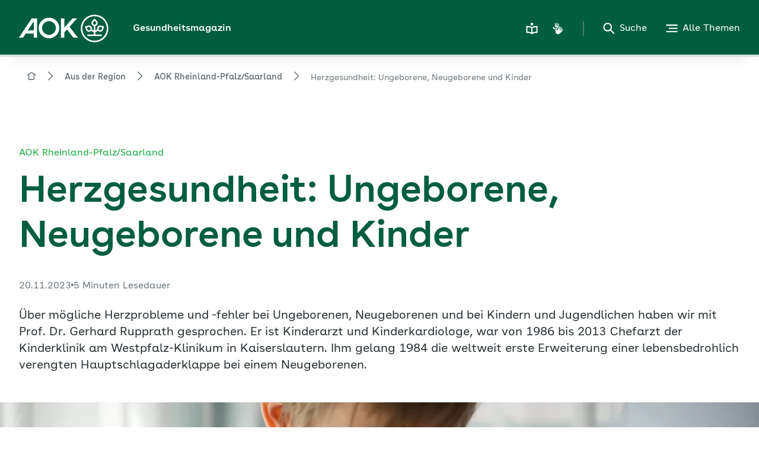

--- FILE ---
content_type: text/html; charset=UTF-8
request_url: https://www.aok.de/pk/magazin/aus-der-region/rheinland-pfalz-saarland/herzgesundheit-ungeborene-neugeborene-und-kinder/
body_size: 70615
content:
<!DOCTYPE html><html lang="de-DE" dir="ltr"><head><meta charSet="utf-8"/><meta http-equiv="x-ua-compatible" content="ie=edge"/><meta name="viewport" content="width=device-width, initial-scale=1, shrink-to-fit=no"/><meta name="generator" content="Gatsby 5.11.0"/><meta data-react-helmet="true" name="description" content="Über mögliche Herzprobleme und -fehler bei Ungeborenen, Neugeborenen und bei Kindern und Jugendlichen haben wir mit Prof. Dr. Gerhard Rupprath gesprochen."/><meta data-react-helmet="true" name="subtitle" content="AOK Rheinland-Pfalz/Saarland"/><meta data-react-helmet="true" name="keywords" content="Kind, Baby, Herzkrankheiten, Schwangerschaft, Kardiologie, Betreuung"/><meta data-react-helmet="true" name="date" content="2023-11-20"/><meta data-react-helmet="true" name="og:title" content="Herzgesundheit: Ungeborene, Neugeborene und Kinder"/><meta data-react-helmet="true" name="og:description" content="Über mögliche Herzprobleme und -fehler bei Ungeborenen, Neugeborenen und bei Kindern und Jugendlichen haben wir mit Prof. Dr. Gerhard Rupprath gesprochen."/><meta data-react-helmet="true" name="og:url" content="https://www.aok.de/pk/magazin/aus-der-region/rheinland-pfalz-saarland/herzgesundheit-ungeborene-neugeborene-und-kinder/"/><meta data-react-helmet="true" name="og:type" content="article"/><meta data-react-helmet="true" name="og:article:published_time" content="2023-11-20"/><meta data-react-helmet="true" name="og:image" content="https://www.aok.de/pk/magazin/cms/fileadmin/_processed_/6/a/csm_kind-herzkrankheit_c7e158e8df.jpg.webp"/><meta data-react-helmet="true" name="og:image:alt" content="Ein Arzt stellt einen EKG-Holter-Monitor für ein Kind ein, um seine Herzgesundheit zu überprüfen."/><meta data-react-helmet="true" name="aok-title" content="Herzgesundheit: Ungeborene, Neugeborene und Kinder"/><meta data-react-helmet="true" name="aok-description" content="Über mögliche Herzprobleme und -fehler bei Kindern und Jugendlichen haben wir mit Prof. Dr. Gerhard Rupprath gesprochen."/><meta data-react-helmet="true" name="aok-pagecategory" content="Artikelseite"/><meta data-react-helmet="true" name="robots" content="noindex, follow"/><meta data-react-helmet="true" name="google-site-verification" content="ruFdOxK2XKBOzTxyrthJk9nz-o--X5DqP_faQWxe7sc"/><meta name="theme-color" content="#008A34"/><style data-href="/pk/magazin/styles.1e0b79fdcf2258bb9f7c.css" data-identity="gatsby-global-css">/*
! tailwindcss v3.3.3 | MIT License | https://tailwindcss.com
*/*,:after,:before{border:0 solid;box-sizing:border-box}:after,:before{--tw-content:""}html{-webkit-text-size-adjust:100%;font-feature-settings:normal;font-family:ui-sans-serif,system-ui,-apple-system,BlinkMacSystemFont,Segoe UI,Roboto,Helvetica Neue,Arial,Noto Sans,sans-serif,Apple Color Emoji,Segoe UI Emoji,Segoe UI Symbol,Noto Color Emoji;font-variation-settings:normal;line-height:1.5;-moz-tab-size:4;-o-tab-size:4;tab-size:4}body{line-height:inherit;margin:0}hr{border-top-width:1px;color:inherit;height:0}abbr:where([title]){-webkit-text-decoration:underline dotted;text-decoration:underline dotted}h1,h2,h3,h4,h5,h6{font-size:inherit;font-weight:inherit}a{color:inherit;text-decoration:inherit}b,strong{font-weight:bolder}code,kbd,pre,samp{font-family:ui-monospace,SFMono-Regular,Menlo,Monaco,Consolas,Liberation Mono,Courier New,monospace;font-size:1em}small{font-size:80%}sub,sup{font-size:75%;line-height:0;position:relative;vertical-align:baseline}sub{bottom:-.25em}sup{top:-.5em}table{border-collapse:collapse;border-color:inherit;text-indent:0}button,input,optgroup,select,textarea{font-feature-settings:inherit;color:inherit;font-family:inherit;font-size:100%;font-variation-settings:inherit;font-weight:inherit;line-height:inherit;margin:0;padding:0}button,select{text-transform:none}[type=button],[type=reset],[type=submit],button{-webkit-appearance:button;background-color:transparent;background-image:none}:-moz-focusring{outline:auto}:-moz-ui-invalid{box-shadow:none}progress{vertical-align:baseline}::-webkit-inner-spin-button,::-webkit-outer-spin-button{height:auto}[type=search]{-webkit-appearance:textfield;outline-offset:-2px}::-webkit-search-decoration{-webkit-appearance:none}::-webkit-file-upload-button{-webkit-appearance:button;font:inherit}summary{display:list-item}blockquote,dd,dl,figure,h1,h2,h3,h4,h5,h6,hr,p,pre{margin:0}fieldset{margin:0}fieldset,legend{padding:0}menu,ol,ul{list-style:none;margin:0;padding:0}dialog{padding:0}textarea{resize:vertical}input::-moz-placeholder,textarea::-moz-placeholder{color:#9ca3af;opacity:1}input::placeholder,textarea::placeholder{color:#9ca3af;opacity:1}[role=button],button{cursor:pointer}:disabled{cursor:default}audio,canvas,embed,iframe,img,object,svg,video{display:block;vertical-align:middle}img,video{height:auto;max-width:100%}[hidden]{display:none}*,:after,:before{--tw-border-spacing-x:0;--tw-border-spacing-y:0;--tw-translate-x:0;--tw-translate-y:0;--tw-rotate:0;--tw-skew-x:0;--tw-skew-y:0;--tw-scale-x:1;--tw-scale-y:1;--tw-pan-x: ;--tw-pan-y: ;--tw-pinch-zoom: ;--tw-scroll-snap-strictness:proximity;--tw-gradient-from-position: ;--tw-gradient-via-position: ;--tw-gradient-to-position: ;--tw-ordinal: ;--tw-slashed-zero: ;--tw-numeric-figure: ;--tw-numeric-spacing: ;--tw-numeric-fraction: ;--tw-ring-inset: ;--tw-ring-offset-width:0px;--tw-ring-offset-color:#fff;--tw-ring-color:rgba(59,130,246,.5);--tw-ring-offset-shadow:0 0 #0000;--tw-ring-shadow:0 0 #0000;--tw-shadow:0 0 #0000;--tw-shadow-colored:0 0 #0000;--tw-blur: ;--tw-brightness: ;--tw-contrast: ;--tw-grayscale: ;--tw-hue-rotate: ;--tw-invert: ;--tw-saturate: ;--tw-sepia: ;--tw-drop-shadow: ;--tw-backdrop-blur: ;--tw-backdrop-brightness: ;--tw-backdrop-contrast: ;--tw-backdrop-grayscale: ;--tw-backdrop-hue-rotate: ;--tw-backdrop-invert: ;--tw-backdrop-opacity: ;--tw-backdrop-saturate: ;--tw-backdrop-sepia: }::backdrop{--tw-border-spacing-x:0;--tw-border-spacing-y:0;--tw-translate-x:0;--tw-translate-y:0;--tw-rotate:0;--tw-skew-x:0;--tw-skew-y:0;--tw-scale-x:1;--tw-scale-y:1;--tw-pan-x: ;--tw-pan-y: ;--tw-pinch-zoom: ;--tw-scroll-snap-strictness:proximity;--tw-gradient-from-position: ;--tw-gradient-via-position: ;--tw-gradient-to-position: ;--tw-ordinal: ;--tw-slashed-zero: ;--tw-numeric-figure: ;--tw-numeric-spacing: ;--tw-numeric-fraction: ;--tw-ring-inset: ;--tw-ring-offset-width:0px;--tw-ring-offset-color:#fff;--tw-ring-color:rgba(59,130,246,.5);--tw-ring-offset-shadow:0 0 #0000;--tw-ring-shadow:0 0 #0000;--tw-shadow:0 0 #0000;--tw-shadow-colored:0 0 #0000;--tw-blur: ;--tw-brightness: ;--tw-contrast: ;--tw-grayscale: ;--tw-hue-rotate: ;--tw-invert: ;--tw-saturate: ;--tw-sepia: ;--tw-drop-shadow: ;--tw-backdrop-blur: ;--tw-backdrop-brightness: ;--tw-backdrop-contrast: ;--tw-backdrop-grayscale: ;--tw-backdrop-hue-rotate: ;--tw-backdrop-invert: ;--tw-backdrop-opacity: ;--tw-backdrop-saturate: ;--tw-backdrop-sepia: }@font-face{font-display:swap;font-family:AOKBuenosAires;font-style:normal;font-weight:400;src:url(/pk/magazin/static/AOKBuenosAires-Regular-9a8f6dba967023bc6683a2d4b018b85f.woff2) format("woff2"),url(/pk/magazin/static/AOKBuenosAires-Regular-3c4ca517da0168db729b0d4e46b99c2d.woff) format("woff")}@font-face{font-display:swap;font-family:AOKBuenosAires;font-style:normal;font-weight:600;src:url(/pk/magazin/static/AOKBuenosAires-SemiBold-aa0e37d088ab594f75acb02373897136.woff2) format("woff2"),url(/pk/magazin/static/AOKBuenosAires-SemiBold-5911a9ecda49ad464c999ffcfedcab5b.woff) format("woff")}@font-face{font-display:swap;font-family:AOKBuenosAiresText;font-style:normal;font-weight:400;src:url(/pk/magazin/static/AOKBuenosAiresText-Regular-e7bae1e84ee54a364e0aed3d55d16699.woff2) format("woff2"),url(/pk/magazin/static/AOKBuenosAiresText-Regular-9bb824aa32e8699700dd163f62cf6eda.woff) format("woff")}@font-face{font-display:swap;font-family:AOKBuenosAiresText;font-style:italic;font-weight:400;src:url(/pk/magazin/static/AOKBuenosAiresText-RegularItalic-d4d0e8067251d05b09837e32ddcea588.woff2) format("woff2"),url(/pk/magazin/static/AOKBuenosAiresText-RegularItalic-578cac32bda391a020b400798c4fc27e.woff) format("woff")}@font-face{font-display:swap;font-family:AOKBuenosAiresText;font-style:normal;font-weight:600;src:url(/pk/magazin/static/AOKBuenosAiresText-SemiBold-51ed12f8c1af3f9ad19daa84ce21706d.woff2) format("woff2"),url(/pk/magazin/static/AOKBuenosAiresText-SemiBold-52901dad647db2bdea300e4f8c5429c8.woff) format("woff")}@font-face{font-display:swap;font-family:AOKBuenosAiresText;font-style:italic;font-weight:600;src:url(/pk/magazin/static/AOKBuenosAiresText-SemiBoldItalic-ea9ce5b491cf8c82a4393a03e93374d5.woff2) format("woff2"),url(/pk/magazin/static/AOKBuenosAiresText-SemiBoldItalic-e88cf55aafbfd354433ab6b640dbe811.woff) format("woff")}@font-face{font-display:swap;font-family:AOKBuenosAiresText;font-style:normal;font-weight:700;src:url(/pk/magazin/static/AOKBuenosAiresText-Bold-b0e2202659d8f12a6249242324276ea8.woff2) format("woff2"),url(/pk/magazin/static/AOKBuenosAiresText-Bold-79f0247d3ce30bec22746881ffac334d.woff) format("woff")}@font-face{font-display:swap;font-family:AOKBuenosAiresText;font-style:italic;font-weight:700;src:url(/pk/magazin/static/AOKBuenosAiresText-BoldItalic-535e118564b0154fed8a8ee8d0842416.woff2) format("woff2"),url(/pk/magazin/static/AOKBuenosAiresText-BoldItalic-5cce20c5681946de287d0a9fda75d895.woff) format("woff")}details.accordionElement,details.accordionElement summary{-webkit-tap-highlight-color:transparent}details.accordionElement summary::-webkit-details-marker,details.accordionElement summary::marker,details.accordionElement::-webkit-details-marker,details.accordionElement::marker{color:transparent;display:none;font-size:0}.accordionElementWrapper[\:has\(summary\:focus-visible\)] .accordionElement,.accordionElementWrapper[\:has\(summary\:focus-visible\)]+.accordionElementWrapper .accordionElement{border-top-color:transparent}.accordionElementWrapper:has(summary:focus-visible) .accordionElement,.accordionElementWrapper:has(summary:focus-visible)+.accordionElementWrapper .accordionElement{border-top-color:transparent}.accordionElementWrapper[\:has\(summary\:focus-visible\)] .accordionElement{border-bottom-color:transparent;border-top-color:transparent}.accordionElementWrapper:has(summary:focus-visible) .accordionElement{border-bottom-color:transparent;border-top-color:transparent}.last\:border-b-2:last-child:focus-visible{border-bottom-width:0}.accordion-content{transition:max-height .3s ease-out}.accordion-content.open{max-height:10000px;padding:0 16px 16px}.accordion-content:not(.open){max-height:0;overflow:hidden;padding:0 16px}div.accordionElement.-light:focus-visible,div.accordionElement.-structure:focus-visible{outline:2px solid #07983e}div.accordionElement.-light:focus-visible summary,div.accordionElement.-structure:focus-visible summary{--tw-text-opacity:1;color:rgb(7 152 62/var(--tw-text-opacity))}div.accordionElement.-light:focus-visible .plusMinusIconButton,div.accordionElement.-structure:focus-visible .plusMinusIconButton{fill:#07983e}div.accordionElement.-light:focus-visible{border-top:2px solid #fff}div.accordionElement.-structure:focus-visible{border-top:2px solid #e8f4f2}div.accordionElement.-light summary div .plusMinusIconButton,div.accordionElement.-light summary h1 .plusMinusIconButton,div.accordionElement.-light summary h2 .plusMinusIconButton,div.accordionElement.-light summary h3 .plusMinusIconButton,div.accordionElement.-light summary h4 .plusMinusIconButton,div.accordionElement.-light summary h5 .plusMinusIconButton,div.accordionElement.-light summary h6 .plusMinusIconButton,div.accordionElement.-light summary span .plusMinusIconButton{fill:#005e3f}div.accordionElement.-light summary div:hover .plusMinusIconButton,div.accordionElement.-light summary h1:hover .plusMinusIconButton,div.accordionElement.-light summary h2:hover .plusMinusIconButton,div.accordionElement.-light summary h3:hover .plusMinusIconButton,div.accordionElement.-light summary h4:hover .plusMinusIconButton,div.accordionElement.-light summary h5:hover .plusMinusIconButton,div.accordionElement.-light summary h6:hover .plusMinusIconButton,div.accordionElement.-light summary span:hover .plusMinusIconButton{fill:#07983e;transition-duration:.2s;transition-property:color,background-color,border-color,text-decoration-color,fill,stroke,opacity,box-shadow,transform,filter,-webkit-backdrop-filter;transition-property:color,background-color,border-color,text-decoration-color,fill,stroke,opacity,box-shadow,transform,filter,backdrop-filter;transition-property:color,background-color,border-color,text-decoration-color,fill,stroke,opacity,box-shadow,transform,filter,backdrop-filter,-webkit-backdrop-filter;transition-timing-function:cubic-bezier(.4,0,.2,1)}div.accordionElement.-structure summary .plusMinusIconButton{fill:#005e3f}div.accordionElement.-structure summary div:hover .plusMinusIconButton,div.accordionElement.-structure summary h1:hover .plusMinusIconButton,div.accordionElement.-structure summary h2:hover .plusMinusIconButton,div.accordionElement.-structure summary h3:hover .plusMinusIconButton,div.accordionElement.-structure summary h4:hover .plusMinusIconButton,div.accordionElement.-structure summary h5:hover .plusMinusIconButton,div.accordionElement.-structure summary h6:hover .plusMinusIconButton,div.accordionElement.-structure summary span:hover .plusMinusIconButton{fill:#18ab42;transition-duration:.2s;transition-property:color,background-color,border-color,text-decoration-color,fill,stroke,opacity,box-shadow,transform,filter,-webkit-backdrop-filter;transition-property:color,background-color,border-color,text-decoration-color,fill,stroke,opacity,box-shadow,transform,filter,backdrop-filter;transition-property:color,background-color,border-color,text-decoration-color,fill,stroke,opacity,box-shadow,transform,filter,backdrop-filter,-webkit-backdrop-filter;transition-timing-function:cubic-bezier(.4,0,.2,1)}div.accordionElement.-dark:focus-visible{outline:2px solid #50eb5d}div.accordionElement.-dark:focus-visible summary{--tw-text-opacity:1;color:rgb(80 235 93/var(--tw-text-opacity))}div.accordionElement.-dark:focus-visible .plusMinusIconButton{fill:#50eb5d}div.accordionElement.-dark:focus-visible{border-top:2px solid #005e3f}div.accordionElement.-dark summary .plusMinusIconButton{fill:#50eb5d}div.accordionElement.-dark summary div:hover .plusMinusIconButton,div.accordionElement.-dark summary h1:hover .plusMinusIconButton,div.accordionElement.-dark summary h2:hover .plusMinusIconButton,div.accordionElement.-dark summary h3:hover .plusMinusIconButton,div.accordionElement.-dark summary h4:hover .plusMinusIconButton,div.accordionElement.-dark summary h5:hover .plusMinusIconButton,div.accordionElement.-dark summary h6:hover .plusMinusIconButton,div.accordionElement.-dark summary span:hover .plusMinusIconButton{fill:#50eb5d;transition-duration:.2s;transition-property:color,background-color,border-color,text-decoration-color,fill,stroke,opacity,box-shadow,transform,filter,-webkit-backdrop-filter;transition-property:color,background-color,border-color,text-decoration-color,fill,stroke,opacity,box-shadow,transform,filter,backdrop-filter;transition-property:color,background-color,border-color,text-decoration-color,fill,stroke,opacity,box-shadow,transform,filter,backdrop-filter,-webkit-backdrop-filter;transition-timing-function:cubic-bezier(.4,0,.2,1)}.autocomplete em{font-style:normal;font-weight:600}.slide-up{animation:slideUp 1s forwards}.buttonPrototype{-webkit-tap-highlight-color:transparent;-webkit-appearance:none}.buttonPrototype.iconButton .containerSpan{display:inline-grid;grid-template-columns:auto auto}.buttonPrototype.iconButton .containerSpan>svg{position:relative;top:3px}.buttonPrototype svg:not(.loading-icon){--tw-scale-x:1;--tw-scale-y:1;display:inline;transition-duration:.35s;transition-property:transform;transition-timing-function:cubic-bezier(.4,0,.2,1)}.buttonPrototype svg:not(.loading-icon),.buttonPrototype:active:not(.disabled) svg{transform:translate(var(--tw-translate-x),var(--tw-translate-y)) rotate(var(--tw-rotate)) skewX(var(--tw-skew-x)) skewY(var(--tw-skew-y)) scaleX(var(--tw-scale-x)) scaleY(var(--tw-scale-y))}.buttonPrototype:active:not(.disabled) svg{--tw-scale-x:1.25;--tw-scale-y:1.25}.buttonPrototype.primaryDefault.baseState,.buttonPrototype.primaryFloatingDefault.baseState{background:linear-gradient(90deg,#fff 50%,#91f54a 0)}.buttonPrototype.primaryDefault.baseState:focus-visible,.buttonPrototype.primaryFloatingDefault.baseState:focus-visible{background-position:0 100%}.buttonPrototype.primaryGreen.baseState{background:linear-gradient(90deg,#005e3f 50%,#91f54a 0)}.buttonPrototype.primaryGreen.baseState:focus-visible{background-position:0 100%}.buttonPrototype.primaryFloatingGreen.baseState{background:linear-gradient(90deg,#fff 50%,#91f54a 0)}.buttonPrototype.primaryFloatingGreen.baseState:focus-visible{background-position:0 100%}.buttonPrototype.secondaryDefault.baseState{background:linear-gradient(90deg,#dfe3e6 50%,#fff 0)}.buttonPrototype.secondaryDefault.baseState:focus-visible{background-position:0 100%}.buttonPrototype.secondaryDefault.secondaryStructure{background:linear-gradient(90deg,#dfe3e6 50%,#eefaea 0)}.buttonPrototype.secondaryDefault.secondaryStructure:focus-visible{background-position:0 100%}.buttonPrototype.secondaryFloatingDefault.baseState{background:linear-gradient(90deg,#fff 100%,transparent 0)}.buttonPrototype.secondaryDefault.baseState.whiteBg,.buttonPrototype.secondaryFloatingDefault.baseState.whiteBg{background:linear-gradient(90deg,#dfe3e6 50%,#fff 0)}.buttonPrototype.secondaryDefault.baseState.whiteBg:focus-visible,.buttonPrototype.secondaryFloatingDefault.baseState.whiteBg:focus-visible{background-position:0 100%}.buttonPrototype.secondaryGreen.baseState{background:linear-gradient(90deg,#007141 50%,transparent 0)}.buttonPrototype.secondaryGreen.baseState:focus-visible{background-position:0 100%}.buttonPrototype.secondaryFloatingGreen.baseState{background:linear-gradient(90deg,#007141 100%,transparent 0)}.buttonPrototype.primaryDefault.baseState,.buttonPrototype.primaryFloatingDefault.baseState,.buttonPrototype.primaryFloatingGreen.baseState,.buttonPrototype.primaryGreen.baseState,.buttonPrototype.secondaryDefault.baseState,.buttonPrototype.secondaryDefault.baseState.whiteBg,.buttonPrototype.secondaryFloatingDefault.baseState,.buttonPrototype.secondaryFloatingGreen.baseState,.buttonPrototype.secondaryGreen.baseState{background-position:100% 100%;background-size:200% 100%;transition:all .35s ease-in-out}@media (hover:hover){.background-animation.buttonPrototype:hover:not(.disabled) svg{--tw-scale-x:1.25;--tw-scale-y:1.25;transform:translate(var(--tw-translate-x),var(--tw-translate-y)) rotate(var(--tw-rotate)) skewX(var(--tw-skew-x)) skewY(var(--tw-skew-y)) scaleX(var(--tw-scale-x)) scaleY(var(--tw-scale-y))}.background-animation.buttonPrototype.primaryDefault.baseState:focus-visible,.background-animation.buttonPrototype.primaryDefault.baseState:hover,.background-animation.buttonPrototype.primaryFloatingDefault.baseState:focus-visible,.background-animation.buttonPrototype.primaryFloatingDefault.baseState:hover,.background-animation.buttonPrototype.primaryFloatingGreen.baseState:focus-visible,.background-animation.buttonPrototype.primaryFloatingGreen.baseState:hover,.background-animation.buttonPrototype.primaryGreen.baseState:focus-visible,.background-animation.buttonPrototype.primaryGreen.baseState:hover,.background-animation.buttonPrototype.secondaryDefault.baseState:focus-visible,.background-animation.buttonPrototype.secondaryDefault.baseState:hover,.background-animation.buttonPrototype.secondaryGreen.baseState:focus-visible,.background-animation.buttonPrototype.secondaryGreen.baseState:hover{background-position:0 100%}}@media (hover:none){.background-animation .buttonPrototype.primaryDefault.baseState:active,.background-animation .buttonPrototype.primaryDefault.baseState:focus-visible,.background-animation .buttonPrototype.primaryFloatingDefault.baseState:active,.background-animation .buttonPrototype.primaryFloatingDefault.baseState:focus-visible,.background-animation .buttonPrototype.primaryFloatingGreen.baseState:active,.background-animation .buttonPrototype.primaryFloatingGreen.baseState:focus-visible,.background-animation .buttonPrototype.primaryGreen.baseState:active,.background-animation .buttonPrototype.primaryGreen.baseState:focus-visible,.background-animation .buttonPrototype.secondaryDefault.baseState:active,.background-animation .buttonPrototype.secondaryDefault.baseState:focus-visible,.background-animation .buttonPrototype.secondaryGreen.baseState:active,.background-animation .buttonPrototype.secondaryGreen.baseState:focus-visible{background-position:0 100%}}.clickable-card-checkbox input[type=checkbox]:checked+label>svg{--tw-bg-opacity:1;background-color:rgb(255 255 255/var(--tw-bg-opacity))}.clickable-card-checkbox input[type=checkbox]:not(:checked)+label>svg{--tw-bg-opacity:1;background-color:rgb(238 250 234/var(--tw-bg-opacity))}.clickable-card-checkbox input[type=checkbox]:disabled+label>svg{--tw-bg-opacity:1;background-color:rgb(247 248 249/var(--tw-bg-opacity))}.clickable-card-checkbox input[type=checkbox]:focus-visible+label{--tw-shadow:inset 0px 0px 0px 1px #18ab42;--tw-shadow-colored:inset 0px 0px 0px 1px var(--tw-shadow-color);box-shadow:var(--tw-ring-offset-shadow,0 0 #0000),var(--tw-ring-shadow,0 0 #0000),var(--tw-shadow)}.checkbox-gray-on-white .inner-label>*,.checkbox-white-on-green .inner-label>*{line-height:normal;vertical-align:middle}.checkbox-gray-on-white input[type=checkbox]:focus-visible:not(.error)+label>.frame{--tw-border-opacity:1;border-color:rgb(24 171 66/var(--tw-border-opacity));border-width:.125rem}.checkbox-gray-on-white input[type=checkbox]+label>.checkmark{display:none}.checkbox-gray-on-white input[type=checkbox]:checked+label>.checkmark{display:block}.checkbox-gray-on-white input[type=checkbox]:focus-visible+label{--tw-border-opacity:1;border-color:rgb(24 171 66/var(--tw-border-opacity));border-radius:.375rem;border-width:1px;margin:-.0625rem}.checkbox-gray-on-white input[type=checkbox]:hover:not(:disabled):not(.error)+label>.frame{--tw-border-opacity:1;border-color:rgb(24 171 66/var(--tw-border-opacity));border-width:.125rem}.checkbox-white-on-green input[type=checkbox]:focus-visible:not(.error)+label>.frame{--tw-border-opacity:1;border-color:rgb(80 235 93/var(--tw-border-opacity));border-width:.125rem}.checkbox-white-on-green input[type=checkbox]+label>.checkmark{display:none}.checkbox-white-on-green input[type=checkbox]:checked+label>.checkmark{display:block}.checkbox-white-on-green input[type=checkbox]:focus-visible+label{--tw-border-opacity:1;border-color:rgb(80 235 93/var(--tw-border-opacity));border-radius:.375rem;border-width:1px;margin:-.0625rem}.checkbox-white-on-green input[type=checkbox]:hover:not(:disabled):not(.error)+label>.frame{--tw-border-opacity:1;border-color:rgb(80 235 93/var(--tw-border-opacity));border-width:.125rem}.clickable-card-radio-button input[type=radio]:checked+label>svg{--tw-bg-opacity:1;background-color:rgb(255 255 255/var(--tw-bg-opacity))}.clickable-card-radio-button input[type=radio]:not(:checked)+label>svg{--tw-bg-opacity:1;background-color:rgb(238 250 234/var(--tw-bg-opacity))}.clickable-card-radio-button input[type=radio]:disabled+label>svg{--tw-bg-opacity:1;background-color:rgb(247 248 249/var(--tw-bg-opacity))}.clickable-card-radio-button input[type=radio]+label:hover>.radio-btn:not(.error){outline-color:#18ab42;outline-width:2px}.clickable-card-radio-button input[type=radio]+label>.error{--tw-border-opacity:1;--tw-shadow:inset 0px 0px 0px 1px #eb0047;--tw-shadow-colored:inset 0px 0px 0px 1px var(--tw-shadow-color);border-color:rgb(235 0 71/var(--tw-border-opacity));border-width:1px;box-shadow:var(--tw-ring-offset-shadow,0 0 #0000),var(--tw-ring-shadow,0 0 #0000),var(--tw-shadow)}.clickable-card-radio-button input[type=radio]:focus-visible+label{--tw-shadow:inset 0px 0px 0px 1px #18ab42;--tw-shadow-colored:inset 0px 0px 0px 1px var(--tw-shadow-color);box-shadow:var(--tw-ring-offset-shadow,0 0 #0000),var(--tw-ring-shadow,0 0 #0000),var(--tw-shadow)}.clickable-card-radio-button input[type=radio]:focus-visible+label>.radio-btn:not(.error){--tw-border-opacity:1;border-color:rgb(24 171 66/var(--tw-border-opacity));border-width:.125rem}.react-datepicker-wrapper{display:block}.react-datepicker-popper{z-index:10}.react-datepicker-popper[data-placement^=bottom]{padding-top:.5rem}.react-datepicker__aria-live{clip:rect(0,0,0,0);border-width:0;height:1px;margin:-1px;overflow:hidden;padding:0;position:absolute;white-space:nowrap;width:1px}.react-datepicker{--dp-color:#293033;--dp-background-color:#fff;--dp-day-hover-border-color:#afb6bc;--dp-day-today-border-color:#005e3f;--dp-selected-day-color:#fff;--dp-selected-day-background-color:#005e3f;--dp-outside-month-color:#afb6bc;--tw-shadow:0 12px 32px 0 rgba(0,0,0,.1),0 2px 8px 0 rgba(0,0,0,.05);--tw-shadow-colored:0 12px 32px 0 var(--tw-shadow-color),0 2px 8px 0 var(--tw-shadow-color);background:var(--dp-background-color);border-radius:.25rem;border-width:0;box-shadow:var(--tw-ring-offset-shadow,0 0 #0000),var(--tw-ring-shadow,0 0 #0000),var(--tw-shadow);color:var(--dp-color);font-family:AOKBuenosAiresText,Arial,Helvetica,sans-serif;font-size:.875rem;line-height:1.25rem}.react-datepicker.-dark{--dp-color:#fff;--dp-background-color:#005e3f;--dp-day-hover-border-color:#fff;--dp-day-today-border-color:#fff;--dp-selected-day-color:#004730;--dp-selected-day-background-color:#fff;--dp-outside-month-color:#98a1a6}.react-datepicker__header{padding-left:1rem;padding-right:1rem}.react-datepicker__header--custom .bg-field{background-color:field}.react-datepicker__month{margin:0;padding-bottom:1rem;padding-left:1rem;padding-right:1rem}.react-datepicker__day-names,.react-datepicker__week{display:flex;flex-direction:row}.react-datepicker__day,.react-datepicker__day-name{align-items:center;cursor:pointer;display:flex;height:2.5rem;justify-content:center;width:2.5rem}.react-datepicker__day span,.react-datepicker__day-name span{margin-block-start:1px;margin-inline-end:1px}.react-datepicker__day-name{font-weight:600}.react-datepicker__day:hover{border-color:var(--dp-day-hover-border-color);border-radius:9999px;border-width:.125rem}.react-datepicker__day:focus-visible{border-color:var(--dp-day-hover-border-color);outline-color:#18ab42;outline-offset:4px;outline-style:solid}.react-datepicker__day--today{border-color:var(--dp-day-today-border-color);border-radius:9999px;border-width:1px;font-weight:400}.react-datepicker__day--keyboard-selected,.react-datepicker__day--selected{background:var(--dp-selected-day-background-color);border-radius:9999px;color:var(--dp-selected-day-color)}.react-datepicker__day--keyboard-selected:hover,.react-datepicker__day--selected:hover{background:var(--dp-selected-day-background-color);border-width:0;color:var(--dp-selected-day-color)}.react-datepicker__day--disabled,.react-datepicker__day--outside-month{color:var(--dp-outside-month-color)}.react-datepicker__day--disabled{cursor:not-allowed}.react-datepicker__day--disabled:hover{border-width:0}.react-datepicker__navigation{top:1rem}.react-datepicker__navigation--previous{left:1rem}.react-datepicker__navigation--next{right:1rem}.dialog-overlay .overlay-textblock{max-height:calc(100vh - 252px)}.dropdown-wrapper:not(.has-no-focus-outline)[\:has\(select\:focus-visible\)]{--tw-shadow:0px 0px 0px 1px #18ab42;--tw-shadow-colored:0px 0px 0px 1px var(--tw-shadow-color);border-radius:.375rem;box-shadow:var(--tw-ring-offset-shadow,0 0 #0000),var(--tw-ring-shadow,0 0 #0000),var(--tw-shadow)}.dropdown-wrapper:not(.has-no-focus-outline):has(select:focus-visible){--tw-shadow:0px 0px 0px 1px #18ab42;--tw-shadow-colored:0px 0px 0px 1px var(--tw-shadow-color);border-radius:.375rem;box-shadow:var(--tw-ring-offset-shadow,0 0 #0000),var(--tw-ring-shadow,0 0 #0000),var(--tw-shadow)}.dropdown-wrapper .dropdown{background-position:center right 1rem;background-repeat:no-repeat;background-size:auto;padding-right:3rem}.dropdown-wrapper .dropdown.bg-light.closed:not(:disabled){background-image:url("data:image/svg+xml;charset=utf-8,%3Csvg xmlns='http://www.w3.org/2000/svg' width='16' height='16' fill='%23293033' viewBox='0 0 48 48'%3E%3Cpath d='M24 36.5a2.516 2.516 0 0 1-1.785-.739L1 14.568 4.571 11 24 30.409 43.429 11 47 14.568 25.785 35.761A2.516 2.516 0 0 1 24 36.5'/%3E%3C/svg%3E")}.dropdown-wrapper .dropdown.bg-light.open:not(:disabled){background-image:url("data:image/svg+xml;charset=utf-8,%3Csvg xmlns='http://www.w3.org/2000/svg' width='16' height='16' fill='%23293033' viewBox='0 0 48 48'%3E%3Cpath d='M24 11.5c-.646 0-1.292.246-1.785.739L1 33.432 4.571 37 24 17.591 43.429 37 47 33.432 25.785 12.239A2.516 2.516 0 0 0 24 11.5'/%3E%3C/svg%3E")}.dropdown-wrapper .dropdown.bg-light:disabled{fill:#6d767c;background-image:url("data:image/svg+xml;charset=utf-8,%3Csvg xmlns='http://www.w3.org/2000/svg' width='16' height='16' fill='%236D767C' viewBox='0 0 48 48'%3E%3Cpath d='M24 36.5a2.516 2.516 0 0 1-1.785-.739L1 14.568 4.571 11 24 30.409 43.429 11 47 14.568 25.785 35.761A2.516 2.516 0 0 1 24 36.5'/%3E%3C/svg%3E")}.dropdown-wrapper .dropdown.bg-dark.closed:not(:disabled){background-image:url("data:image/svg+xml;charset=utf-8,%3Csvg xmlns='http://www.w3.org/2000/svg' width='16' height='16' fill='%23fff' viewBox='0 0 48 48'%3E%3Cpath d='M24 36.5a2.516 2.516 0 0 1-1.785-.739L1 14.568 4.571 11 24 30.409 43.429 11 47 14.568 25.785 35.761A2.516 2.516 0 0 1 24 36.5'/%3E%3C/svg%3E")}.dropdown-wrapper .dropdown.bg-dark.open:not(:disabled){background-image:url("data:image/svg+xml;charset=utf-8,%3Csvg xmlns='http://www.w3.org/2000/svg' width='16' height='16' fill='%23fff' viewBox='0 0 48 48'%3E%3Cpath d='M24 11.5c-.646 0-1.292.246-1.785.739L1 33.432 4.571 37 24 17.591 43.429 37 47 33.432 25.785 12.239A2.516 2.516 0 0 0 24 11.5'/%3E%3C/svg%3E")}.dropdown-wrapper .dropdown.bg-dark:disabled{background-image:url("data:image/svg+xml;charset=utf-8,%3Csvg xmlns='http://www.w3.org/2000/svg' width='16' height='16' fill='%2398a1a6' viewBox='0 0 48 48'%3E%3Cpath d='M24 36.5a2.516 2.516 0 0 1-1.785-.739L1 14.568 4.571 11 24 30.409 43.429 11 47 14.568 25.785 35.761A2.516 2.516 0 0 1 24 36.5'/%3E%3C/svg%3E")}.dropdown-wrapper .dropdown option:hover{font-weight:600!important}.translate-top-1\/2{transform:translateY(-50%)}[dir=rtl] .dropdown{background-position:center left 1rem;background-repeat:no-repeat;background-size:auto;padding-left:3rem;padding-right:1rem}.dropdown-floating button[role=option] span:after{color:transparent;content:attr(data-label);display:block;font-weight:700;height:1px;overflow:hidden;visibility:hidden}.input-primary:hover>input:not(:disabled)::-moz-placeholder{--tw-text-opacity:1;color:rgb(64 72 77/var(--tw-text-opacity))}.input-primary:hover>input:not(:disabled)::placeholder{--tw-text-opacity:1;color:rgb(64 72 77/var(--tw-text-opacity))}.input-primary:hover>input:not(:disabled)~svg{--tw-text-opacity:1;color:rgb(64 72 77/var(--tw-text-opacity))}.input-primary>svg{--tw-text-opacity:1;color:rgb(109 118 124/var(--tw-text-opacity))}.input-primary>input:not(:disabled)::-moz-placeholder{transition-duration:.35s;-moz-transition-property:color,background-color,border-color,text-decoration-color,fill,stroke;transition-property:color,background-color,border-color,text-decoration-color,fill,stroke;transition-timing-function:cubic-bezier(.4,0,.2,1)}.input-primary>input:not(:disabled)::placeholder{transition-duration:.35s;transition-property:color,background-color,border-color,text-decoration-color,fill,stroke;transition-timing-function:cubic-bezier(.4,0,.2,1)}.input-primary>input:not(:disabled)~svg{transition-duration:.35s;transition-property:color,background-color,border-color,text-decoration-color,fill,stroke;transition-timing-function:cubic-bezier(.4,0,.2,1)}.input-primary>input:focus:not(:disabled)~svg{color:rgb(255 255 255/var(--tw-text-opacity))}.input-primary>input:focus:not(:disabled)::-moz-placeholder{--tw-text-opacity:1;color:rgb(255 255 255/var(--tw-text-opacity))}.input-primary>input:focus:not(:disabled)::placeholder{--tw-text-opacity:1;color:rgb(255 255 255/var(--tw-text-opacity))}.input-primary>input:focus:not(:disabled)~svg{--tw-text-opacity:1;color:rgb(64 72 77/var(--tw-text-opacity))}.input-secondary:hover>input:not(:disabled)::-moz-placeholder{--tw-text-opacity:1;color:rgb(255 255 255/var(--tw-text-opacity))}.input-secondary:hover>input:not(:disabled)::placeholder{--tw-text-opacity:1;color:rgb(255 255 255/var(--tw-text-opacity))}.input-secondary:hover>input:not(:disabled)~svg{--tw-text-opacity:1;color:rgb(255 255 255/var(--tw-text-opacity))}.input-secondary>svg{--tw-text-opacity:1;color:rgb(152 230 146/var(--tw-text-opacity))}.input-secondary>input:disabled~svg{--tw-text-opacity:1;color:rgb(199 204 209/var(--tw-text-opacity))}.input-secondary>input:not(:disabled)::-moz-placeholder{transition-duration:.35s;-moz-transition-property:color,background-color,border-color,text-decoration-color,fill,stroke;transition-property:color,background-color,border-color,text-decoration-color,fill,stroke;transition-timing-function:cubic-bezier(.4,0,.2,1)}.input-secondary>input:not(:disabled)::placeholder{transition-duration:.35s;transition-property:color,background-color,border-color,text-decoration-color,fill,stroke;transition-timing-function:cubic-bezier(.4,0,.2,1)}input[list]::-webkit-calendar-picker-indicator,input[list]::-webkit-list-button{opacity:0}.jumpLink.primary-light.notDisabled{--tw-text-opacity:1!important;color:rgb(41 48 51/var(--tw-text-opacity))!important}.jumpLink.primary-light.notDisabled .link_underline{background-image:linear-gradient(#293033,#293033)!important}.jumpLink.primary-dark.notDisabled{--tw-text-opacity:1!important;color:rgb(255 255 255/var(--tw-text-opacity))!important}.jumpLink.primary-dark.notDisabled .link_underline{background-image:linear-gradient(#fff,#fff)!important}.link svg{height:1rem;width:1rem}.link .icon-size-14 svg{height:.875rem;width:.875rem}.link:focus-visible .primary .link_underline,.link:hover .primary .link_underline{background-size:0 1px}.link:focus-visible .secondary .link_underline,.link:hover .secondary .link_underline{background-size:100% 1px}.link.leading-24 .self-start svg{height:1.5rem}.link .link_underline{background-repeat:no-repeat;transition:background-size .35s ease-in-out;width:100%}.link .primary .link_underline{background-position:100% 100%;background-size:100% 1px}.link .primary.light .link_underline,.link .primary.structure .link_underline{background-image:linear-gradient(#005e3f,#005e3f)}.link .primary.dark .link_underline{background-image:linear-gradient(#50eb5d,#50eb5d)}.link .secondary .link_underline{background-position:0 100%;background-size:0 1px}.link .secondary.light .link_underline{background-image:linear-gradient(#6d767c,#6d767c)}.link .secondary.dark .link_underline{background-image:linear-gradient(#fff,#fff)}.link .secondary.structure .link_underline{background-image:linear-gradient(#40484d,#40484d)}.link .secondary.error .link_underline{background-image:linear-gradient(#eb0047,#eb0047)}.popover{display:none}.popover[data-show]{display:block}.popover.errorPopover>.arrow-popover{--tw-border-opacity:1;--tw-bg-opacity:1;background-color:rgb(235 0 71/var(--tw-bg-opacity));border-color:rgb(235 0 71/var(--tw-border-opacity))}.arrow-popover,.arrow-popover:before{border-bottom-left-radius:.25rem;border-bottom-width:.125rem;border-left-width:.125rem;height:1.125rem;position:absolute;width:1.125rem}.arrow-popover,.arrow-popover.bgLight:before{--tw-border-opacity:1;--tw-bg-opacity:1;background-color:rgb(255 255 255/var(--tw-bg-opacity));border-color:rgb(24 171 66/var(--tw-border-opacity))}.arrow-popover,.arrow-popover.bgDark:before{--tw-border-opacity:1;--tw-bg-opacity:1;background-color:rgb(0 94 63/var(--tw-bg-opacity));border-color:rgb(80 235 93/var(--tw-border-opacity))}.popover.errorPopover>.arrow-popover:before{--tw-border-opacity:1;--tw-bg-opacity:1;background-color:rgb(235 0 71/var(--tw-bg-opacity));border-color:rgb(235 0 71/var(--tw-border-opacity))}.arrow-popover{visibility:hidden}.arrow-popover:before{content:"";visibility:visible}.popover[data-popper-placement^=top]>.arrow-popover{bottom:-.563rem}.popover[data-popper-placement^=top]>.arrow-popover:before{border-width:.125rem .125rem 0 0;transform:rotate(135deg)}.popover[data-popper-placement^=top]>.arrow-popover.bgLight{--tw-border-opacity:1;--tw-bg-opacity:1;background-color:rgb(255 255 255/var(--tw-bg-opacity));border-color:rgb(24 171 66/var(--tw-border-opacity))}.popover[data-popper-placement^=top]>.arrow-popover.bgDark{--tw-border-opacity:1;--tw-bg-opacity:1;background-color:rgb(0 94 63/var(--tw-bg-opacity));border-color:rgb(80 235 93/var(--tw-border-opacity))}.popover[data-popper-placement^=bottom]>.arrow-popover{top:-.563rem}.popover[data-popper-placement^=bottom]>.arrow-popover:before{top:0;transform:rotate(135deg)}.popover[data-popper-placement^=left]>.arrow-popover{--tw-translate-x:-50%;right:-6px;top:0;transform:translate(var(--tw-translate-x),var(--tw-translate-y)) rotate(var(--tw-rotate)) skewX(var(--tw-skew-x)) skewY(var(--tw-skew-y)) scaleX(var(--tw-scale-x)) scaleY(var(--tw-scale-y))}.popover[data-popper-placement^=left]>.arrow-popover:before{transform:rotate(-135deg)}.popover[data-popper-placement^=right]>.arrow-popover{--tw-translate-x:-50%;--tw-rotate:45deg;left:-10px;top:0;transform:translate(var(--tw-translate-x),var(--tw-translate-y)) rotate(var(--tw-rotate)) skewX(var(--tw-skew-x)) skewY(var(--tw-skew-y)) scaleX(var(--tw-scale-x)) scaleY(var(--tw-scale-y))}.popover[data-popper-placement^=right]>.arrow-popover:before{transform:rotate(45deg)}.progress-bar .swiper{overflow:visible!important;padding:0 8px}@media (min-width:600px){.progress-bar .swiper{overflow:hidden!important}}.progress-bar .swiper-container{margin-top:-.5rem}@media (min-width:37.5rem){.progress-bar .swiper-container{overflow:hidden}}.progress-bar .swiper-container .swiper{padding-top:.5rem}@media (min-width:600px){.progress-bar .--visible-slide-count-3 .swiper{left:calc(-24.79675% - -21.33333px);width:calc(148.78049% - 32px)}.progress-bar .--visible-slide-count-4 .swiper{left:calc(-16.53226% - -20px);width:calc(132.25806% - 32px)}.progress-bar .--visible-slide-count-5 .swiper{left:calc(-12.40964% - -19.2px);width:calc(124.09639% - 32px)}}.progress-bar .swiper-wrapper{position:relative}.progress-bar .swiper-slide:not(:last-child):after{background-color:#c7ccd1;content:"";height:2px;left:50%;position:absolute;top:19px;width:100%;z-index:-1}@media (min-width:600px){.progress-bar .swiper-slide:first-child:after{left:50%;top:19px;width:100%;z-index:-1}.progress-bar .swiper-slide:nth-last-child(2):after{width:100%;z-index:-1}}.progress-bar .swiper-slide[\:has\(\.render-line-active\)]:not(:last-child):after{background-color:#005e3f!important}.progress-bar .swiper-slide:has(.render-line-active):not(:last-child):after{background-color:#005e3f!important}.radio-group-bgdark input[type=radio]:checked+label>.radio-btn>.radio-btn-inner,.radio-group-bglight input[type=radio]:checked+label>.radio-btn>.radio-btn-inner{display:block}.radio-group-bgdark input[type=radio]+label>.radio-btn>.radio-btn-inner,.radio-group-bglight input[type=radio]+label>.radio-btn>.radio-btn-inner{display:none}.radio-group-bglight input[type=radio]:hover:not(:disabled)+label>.radio-btn:not(.error){--tw-border-opacity:1;border-color:rgb(24 171 66/var(--tw-border-opacity));border-width:.125rem}.radio-group-bglight input[type=radio]:hover:not(:disabled)+label>.radio-btn:not(.error)>.radio-btn-inner{margin:-.0625rem}.radio-group-bglight input[type=radio]+label>.error{--tw-border-opacity:1;border-color:rgb(235 0 71/var(--tw-border-opacity));border-width:.125rem}.radio-group-bglight input[type=radio]+label>.error>.radio-btn-inner{margin:-.0625rem}.radio-group-bglight input[type=radio]:focus-visible+label{--tw-shadow:inset 0px 0px 0px 1px #18ab42;--tw-shadow-colored:inset 0px 0px 0px 1px var(--tw-shadow-color);box-shadow:var(--tw-ring-offset-shadow,0 0 #0000),var(--tw-ring-shadow,0 0 #0000),var(--tw-shadow)}.radio-group-bglight input[type=radio]:focus-visible+label>.radio-btn:not(.error){--tw-border-opacity:1;border-color:rgb(24 171 66/var(--tw-border-opacity));border-width:.125rem}.radio-group-bglight input[type=radio]:focus-visible+label>.radio-btn:not(.error)>.radio-btn-inner{margin:-.0625rem}.radio-group-bgdark{--tw-border-opacity:1;border-color:rgb(152 230 146/var(--tw-border-opacity))}.radio-group-bgdark input[type=radio]:hover:not(:disabled)+label>.radio-btn:not(.error){--tw-border-opacity:1;border-color:rgb(80 235 93/var(--tw-border-opacity));border-width:.125rem}.radio-group-bgdark input[type=radio]:hover:not(:disabled)+label>.radio-btn:not(.error)>.radio-btn-inner{margin:-.0625rem}.radio-group-bgdark input[type=radio]+label>.error{--tw-border-opacity:1;border-color:rgb(245 128 163/var(--tw-border-opacity));border-width:.125rem}.radio-group-bgdark input[type=radio]+label>.error>.radio-btn-inner{margin:-.0625rem}.radio-group-bgdark input[type=radio]:focus-visible+label{--tw-shadow:inset 0px 0px 0px 1px #18ab42;--tw-shadow-colored:inset 0px 0px 0px 1px var(--tw-shadow-color);box-shadow:var(--tw-ring-offset-shadow,0 0 #0000),var(--tw-ring-shadow,0 0 #0000),var(--tw-shadow)}.radio-group-bgdark input[type=radio]:focus-visible+label>.radio-btn:not(.error){--tw-border-opacity:1;border-color:rgb(80 235 93/var(--tw-border-opacity));border-width:.125rem}.radio-group-bgdark input[type=radio]:focus-visible+label>.radio-btn:not(.error)>.radio-btn-inner{margin:-.0625rem}.range{-webkit-appearance:none;-moz-appearance:none;appearance:none;background-color:transparent;cursor:pointer;height:2.5rem;position:relative;width:100%}.range::-webkit-slider-runnable-track{background-color:transparent;border-radius:.25rem;height:.5rem}.range::-moz-range-track{background-color:transparent;border-radius:.25rem;height:.5rem}.range::-webkit-slider-thumb{--tw-translate-y:-50%;--tw-bg-opacity:1;--tw-shadow:0 12px 32px 0 rgba(0,0,0,.1),0 2px 8px 0 rgba(0,0,0,.05);--tw-shadow-colored:0 12px 32px 0 var(--tw-shadow-color),0 2px 8px 0 var(--tw-shadow-color);-webkit-appearance:none;appearance:none;background-color:rgb(255 255 255/var(--tw-bg-opacity));background-image:url("data:image/svg+xml;charset=utf-8,%3Csvg xmlns='http://www.w3.org/2000/svg' width='16' height='16' fill='none' viewBox='0 0 16 16'%3E%3Cpath fill='%23004730' fill-rule='evenodd' d='M4.645 12.666.58 8.595a.839.839 0 0 1 0-1.19l4.065-4.072 1.189 1.19L2.364 8l3.47 3.476-1.19 1.19zm6.713 0 4.064-4.071a.838.838 0 0 0 0-1.19l-4.064-4.072-1.19 1.19L13.639 8l-3.47 3.476 1.19 1.19z' clip-rule='evenodd'/%3E%3C/svg%3E");background-position:50%;background-repeat:no-repeat;background-size:16px;border-radius:9999px;border-style:none;box-shadow:var(--tw-ring-offset-shadow,0 0 #0000),var(--tw-ring-shadow,0 0 #0000),var(--tw-shadow);height:2.5rem;position:relative;top:50%;transform:translate(var(--tw-translate-x),var(--tw-translate-y)) rotate(var(--tw-rotate)) skewX(var(--tw-skew-x)) skewY(var(--tw-skew-y)) scaleX(var(--tw-scale-x)) scaleY(var(--tw-scale-y));transition-duration:.35s;-webkit-transition-property:background-size;transition-property:background-size;transition-timing-function:cubic-bezier(.4,0,.2,1);width:2.5rem}.range:focus-visible::-webkit-slider-thumb{outline-color:#18ab42;outline-offset:4px;outline-style:solid;outline-width:1px}@media (hover:hover){.range:hover::-webkit-slider-thumb{background-size:20px}}.range::-moz-range-thumb{--tw-bg-opacity:1;--tw-shadow:0 12px 32px 0 rgba(0,0,0,.1),0 2px 8px 0 rgba(0,0,0,.05);--tw-shadow-colored:0 12px 32px 0 var(--tw-shadow-color),0 2px 8px 0 var(--tw-shadow-color);background-color:rgb(255 255 255/var(--tw-bg-opacity));background-image:url("data:image/svg+xml;charset=utf-8,%3Csvg xmlns='http://www.w3.org/2000/svg' width='16' height='16' fill='none' viewBox='0 0 16 16'%3E%3Cpath fill='%23004730' fill-rule='evenodd' d='M4.645 12.666.58 8.595a.839.839 0 0 1 0-1.19l4.065-4.072 1.189 1.19L2.364 8l3.47 3.476-1.19 1.19zm6.713 0 4.064-4.071a.838.838 0 0 0 0-1.19l-4.064-4.072-1.19 1.19L13.639 8l-3.47 3.476 1.19 1.19z' clip-rule='evenodd'/%3E%3C/svg%3E");background-position:50%;background-repeat:no-repeat;background-size:16px;border-radius:9999px;border-style:none;box-shadow:var(--tw-ring-offset-shadow,0 0 #0000),var(--tw-ring-shadow,0 0 #0000),var(--tw-shadow);height:2.5rem;position:relative;top:50%;transition-duration:.35s;-moz-transition-property:background-size;transition-property:background-size;transition-timing-function:cubic-bezier(.4,0,.2,1);width:2.5rem}.range:focus-visible::-moz-range-thumb{outline-color:#18ab42;outline-offset:4px;outline-style:solid;outline-width:1px}@media (hover:hover){.range:hover::-moz-range-thumb{background-size:20px}}.range:focus-visible{outline:2px solid transparent;outline-offset:2px}.search-field .search-button:focus:before{--tw-shadow:0 0 #0000;--tw-shadow-colored:0 0 #0000;box-shadow:var(--tw-ring-offset-shadow,0 0 #0000),var(--tw-ring-shadow,0 0 #0000),var(--tw-shadow)}.dropdown label,.search-field label{clip:rect(0,0,0,0);border-width:0;height:1px;margin:-1px;overflow:hidden;padding:0;position:absolute;white-space:nowrap;width:1px}.elevated-search .popover[data-popper-placement^=bottom]>.arrow-popover{left:1rem!important;top:-.563rem;transform:none!important}.elevated-search .popover[data-popper-placement^=bottom]>.arrow-popover:before{top:0;transform:rotate(135deg)}.scrollbar-custom{scrollbar-color:#dfe3e6 transparent;scrollbar-width:thin}.scrollbar-custom::-webkit-scrollbar{width:8px}.scrollbar-custom::-webkit-scrollbar-thumb{background-color:#dfe3e6;border-radius:4px}.scrollbar-custom::-webkit-scrollbar-track{background:transparent;margin-right:4px}.keen-slider:not([data-keen-slider-disabled]){-webkit-touch-callout:none;-webkit-tap-highlight-color:transparent;align-content:flex-start;display:flex;overflow:hidden;position:relative;touch-action:pan-y;-webkit-user-select:none;-moz-user-select:none;user-select:none;-khtml-user-select:none;width:100%}.keen-slider:not([data-keen-slider-disabled]) .keen-slider__slide{min-height:100%;overflow:hidden;position:relative;width:100%}.keen-slider:not([data-keen-slider-disabled])[data-keen-slider-reverse]{flex-direction:row-reverse}.keen-slider:not([data-keen-slider-disabled])[data-keen-slider-v]{flex-wrap:wrap}.social-media-button span{height:auto!important;width:auto!important}.social-media-button svg{box-shadow:inset 0 0 0 2px #fff;height:1.5rem!important;width:1.5rem!important}.tabsWrapper .keen-slider:not([data-keen-slider-disabled]){max-width:-moz-fit-content!important;max-width:fit-content!important}.keen-slider:not([data-keen-slider-disabled]) .keen-slider__slide{width:auto!important}.textarea-primary:hover>textarea:not(:disabled)::-moz-placeholder{--tw-text-opacity:1;color:rgb(64 72 77/var(--tw-text-opacity))}.textarea-primary:hover>textarea:not(:disabled)::placeholder{--tw-text-opacity:1;color:rgb(64 72 77/var(--tw-text-opacity))}.textarea-primary>textarea:not(:disabled)::-moz-placeholder{transition-duration:.35s;-moz-transition-property:color,background-color,border-color,text-decoration-color,fill,stroke;transition-property:color,background-color,border-color,text-decoration-color,fill,stroke;transition-timing-function:cubic-bezier(.4,0,.2,1)}.textarea-primary>textarea:not(:disabled)::placeholder{transition-duration:.35s;transition-property:color,background-color,border-color,text-decoration-color,fill,stroke;transition-timing-function:cubic-bezier(.4,0,.2,1)}.textarea-primary>textarea:focus:not(:disabled)::-moz-placeholder{--tw-text-opacity:1;color:rgb(255 255 255/var(--tw-text-opacity))}.textarea-primary>textarea:focus:not(:disabled)::placeholder{--tw-text-opacity:1;color:rgb(255 255 255/var(--tw-text-opacity))}.textarea-secondary:hover>textarea:not(:disabled)::-moz-placeholder{--tw-text-opacity:1;color:rgb(255 255 255/var(--tw-text-opacity))}.textarea-secondary:hover>textarea:not(:disabled)::placeholder{--tw-text-opacity:1;color:rgb(255 255 255/var(--tw-text-opacity))}.textarea-secondary>textarea:not(:disabled)::-moz-placeholder{transition-duration:.35s;-moz-transition-property:color,background-color,border-color,text-decoration-color,fill,stroke;transition-property:color,background-color,border-color,text-decoration-color,fill,stroke;transition-timing-function:cubic-bezier(.4,0,.2,1)}.textarea-secondary>textarea:not(:disabled)::placeholder{transition-duration:.35s;transition-property:color,background-color,border-color,text-decoration-color,fill,stroke;transition-timing-function:cubic-bezier(.4,0,.2,1)}.textarea-primary>textarea::-webkit-resizer,.textarea-secondary>textarea::-webkit-resizer{display:none}.grabber{--tw-border-opacity:1;--tw-rotate:-40deg;border-color:rgb(199 204 209/var(--tw-border-opacity));border-radius:.25rem;border-top-width:.125rem;outline-width:0;pointer-events:none;position:absolute;right:0;transform:translate(var(--tw-translate-x),var(--tw-translate-y)) rotate(var(--tw-rotate)) skewX(var(--tw-skew-x)) skewY(var(--tw-skew-y)) scaleX(var(--tw-scale-x)) scaleY(var(--tw-scale-y))}.grabber.first{bottom:.25rem;margin-bottom:.094rem;width:.9rem}.grabber.second{--tw-rotate:-40deg;bottom:.188rem;position:absolute;right:0;transform:translate(var(--tw-translate-x),var(--tw-translate-y)) rotate(var(--tw-rotate)) skewX(var(--tw-skew-x)) skewY(var(--tw-skew-y)) scaleX(var(--tw-scale-x)) scaleY(var(--tw-scale-y));width:.5rem}.upload-field .upload-button:focus:before{--tw-shadow:0 0 #0000;--tw-shadow-colored:0 0 #0000;box-shadow:var(--tw-ring-offset-shadow,0 0 #0000),var(--tw-ring-shadow,0 0 #0000),var(--tw-shadow)}button.breadcrumb-dark,button.breadcrumb-light{font-size:.875rem;font-weight:400;line-height:1.25rem}button.disableLight{color:#6d767c!important}button.disableDark{color:#eefaea!important}a.breadcrumb-light{font-size:.875rem;line-height:1.25rem}a.breadcrumb-light:last-child{--tw-text-opacity:1;color:rgb(109 118 124/var(--tw-text-opacity));font-weight:400}a.breadcrumb-dark{--tw-text-opacity:1;color:rgb(238 250 234/var(--tw-text-opacity));font-size:.875rem;line-height:1.25rem}a.breadcrumb-dark:last-child{font-weight:400}a.breadcrumb-dark hr{--tw-border-opacity:1;border-color:rgb(238 250 234/var(--tw-border-opacity))}.one-pager-nav:hover a{padding-bottom:.5rem;padding-top:.5rem}.one-pager-nav .nav-stepper-item span{display:none}.one-pager-nav .nav-stepper-item:hover span{display:block}[data-tracking-name=footer] [data-cookie-settings-manager-location=FOOTER] span:active{pointer-events:none}[data-tracking-name=footer] .link svg{height:1.5rem;width:1.5rem}.small-icon{height:1rem!important;width:1rem!important}.slider-green::-webkit-slider-runnable-track{background:linear-gradient(to right,#005e3f 0,#005e3f calc((var(--value)/var(--max))*100%),#dfe3e6 calc((var(--value)/var(--max))*100%),#dfe3e6 100%);border-radius:100px;height:4px}.slider-green::-webkit-slider-thumb{appearance:none;-webkit-appearance:none;background-color:#fff;border:2px solid #005e3f;border-radius:50%;height:1rem;opacity:0;position:relative;top:50%;transform:translateY(-50%);-webkit-transition:opacity .15s ease-in;transition:opacity .15s ease-in;width:1rem}.slider-green:focus-visible::-webkit-slider-thumb{opacity:1;outline:1px solid #18ab42;outline-offset:4px}@media (hover:hover){.slider-green:hover::-webkit-slider-thumb{opacity:1}}.slider-green::-moz-range-thumb{appearance:none;background-color:#fff;border:2px solid #005e3f;border-radius:50%;height:1rem;position:relative;-moz-transition:opacity .15s ease-in;transition:opacity .15s ease-in;width:1rem}.slider-green:focus-visible::-moz-range-thumb{opacity:1;outline:1px solid #18ab42}@media (hover:hover){.slider-green:hover::-moz-range-thumb{appearance:none;-moz-appearance:none;background-color:#fff;border:2px solid #005e3f;border-radius:50%;height:1rem;opacity:1;position:relative;top:50%;transform:translateY(-50%);-moz-transition:opacity .15s ease-in;transition:opacity .15s ease-in;width:1rem}}.slider-green::-moz-range-track{background:linear-gradient(to right,#005e3f 0,#005e3f calc((var(--value)/var(--max))*100%),#dfe3e6 calc((var(--value)/var(--max))*100%),#dfe3e6 100%);border-radius:100px;height:4px}.slider-green::-moz-range-thumb{-moz-appearance:none;opacity:0}.slider-green:focus-visible::-moz-range-thumb{outline:1px solid #32cd32;outline-offset:4px}.slider-green:hover::-moz-range-thumb{-moz-appearance:none;appearance:none;background-color:#fff;border:2px solid #005e3f;border-radius:50%;height:1rem;opacity:1;position:relative;top:50%;transform:translateY(0);-moz-transition:opacity .15s ease-in;transition:opacity .15s ease-in;width:1rem}input{border-radius:0;-webkit-border-radius:0}input[type=search]{-webkit-appearance:none}input::-ms-clear,input::-ms-reveal{display:none;height:0;width:0}input[type=search]::-webkit-search-cancel-button,input[type=search]::-webkit-search-decoration,input[type=search]::-webkit-search-results-button,input[type=search]::-webkit-search-results-decoration{display:none}input::-webkit-inner-spin-button,input::-webkit-outer-spin-button{-webkit-appearance:none;margin:0}input[type=number]{-moz-appearance:textfield}@tailwind utilities;a.back,a.external,a.internal{--tw-text-opacity:1;color:rgb(0 94 63/var(--tw-text-opacity));font-weight:400}a.back:focus,a.back:hover,a.external:focus,a.external:hover,a.internal:focus,a.internal:hover{text-decoration-line:underline}a.no-underline{font-weight:400}a.no-underline:focus,a.no-underline:hover{--tw-text-opacity:1;color:rgb(41 48 51/var(--tw-text-opacity))}.bg-opacity-16{--tw-bg-opacity:.16}.bg-opacity-80{--tw-bg-opacity:.8}.headline,.hyphens{-webkit-hyphens:auto;hyphens:auto}.headline strong{font-weight:700}.textBlock{font-size:1rem;line-height:1.5rem}.link.textBlock .self-start svg{height:1.5rem}.textBlock .bold,.textBlock b{font-weight:700}.textBlock a[href]{--tw-text-opacity:1;background-position:100% 100%;color:rgb(0 94 63/var(--tw-text-opacity));font-weight:600;position:relative;width:100%}.textBlock a[href]:focus-visible{outline-color:#18ab42;outline-offset:4px;outline-style:solid;outline-width:1px}.textBlock a[href]{background-image:linear-gradient(#005e3f,#005e3f);background-repeat:no-repeat;background-size:100% 1px;transition:background-size .35s ease-in-out}.textBlock a[href]:focus-visible,.textBlock a[href]:hover{background-size:0 1px}.textBlock.-dark a[href]{--tw-text-opacity:1;background-image:linear-gradient(#50eb5d,#50eb5d);color:rgb(80 235 93/var(--tw-text-opacity))}.textBlock.-structure a[href]{--tw-text-opacity:1;background-image:linear-gradient(#005e3f,#005e3f);color:rgb(0 94 63/var(--tw-text-opacity))}.textBlock figure+figure,.textBlock figure+ol,.textBlock figure+p,.textBlock figure+ul,.textBlock ol+figure,.textBlock ol+ol,.textBlock ol+ul,.textBlock p+figure,.textBlock p+p,.textBlock ul+figure,.textBlock ul+ol,.textBlock ul+ul{margin-top:1rem}@media (min-width:62.5rem){.textBlock figure+figure,.textBlock figure+ol,.textBlock figure+p,.textBlock figure+ul,.textBlock ol+figure,.textBlock ol+ol,.textBlock ol+ul,.textBlock p+figure,.textBlock p+p,.textBlock ul+figure,.textBlock ul+ol,.textBlock ul+ul{margin-top:1.5rem}}.textBlock ol+p,.textBlock p+ol,.textBlock p+ul,.textBlock ul+p{margin-top:1rem}.textBlock ol,.textBlock ul{padding-left:2rem}.textBlock ol li+li,.textBlock ul li+li{margin-top:.5rem}.textBlock ul{list-style-type:disc}.textBlock ul ul{list-style-type:circle}.textBlock ul li::marker{font-size:1.3em}.textBlock ol{list-style-type:decimal}.textBlock ol ol{list-style-type:lower-alpha}.textBlock ol li::marker{font-weight:600}.textBlock ul.tickList{list-style-type:none;padding-left:0}.textBlock ul.tickList li{display:block;padding-left:2rem;position:relative}.textBlock ul.tickList li:before{background-image:url([data-uri])}.textBlock ul.tickList li:before,.textBlock ul.tickList.-green li:before{fill:currentColor;background-repeat:no-repeat;background-size:cover;content:"";height:1rem;left:.625rem;position:absolute;top:.25rem;width:1rem}.textBlock ul.tickList.-green li:before{background-image:url([data-uri])}.textBlock ul.tickList.-orange li:before{fill:currentColor;background-image:url([data-uri]);background-repeat:no-repeat;background-size:cover;content:"";height:1rem;left:.625rem;position:absolute;top:.25rem;width:1rem}@media (min-width:37.5rem){.textBlock figure.-offGrid{left:calc(-50vw + 50% + 1rem);position:relative;width:calc(100vw - 2rem)}}@media (min-width:45rem){.textBlock figure.-offGrid{left:calc(-50vw + 50% + 1.5rem);width:calc(100vw - 3rem)}}@media (min-width:62.5rem){.textBlock figure.-offGrid{left:calc(-50vw + 58.33333% + 3.75rem);width:calc(100vw - 7.5rem - 16.66667%)}}@media (min-width:80rem){.textBlock figure.-offGrid{left:-6.5rem;width:63rem}}.textBlock figure>div{overflow-x:auto;width:100%}.textBlock figure>figcaption{--tw-text-opacity:1;color:rgb(130 139 145/var(--tw-text-opacity));font-size:.875rem;font-weight:400;line-height:1.25rem;margin-top:1rem;width:100%}.textBlock table{width:100%}.textBlock table thead tr{--tw-border-opacity:1;border-bottom-width:.125rem;border-color:rgb(109 118 124/var(--tw-border-opacity))}.textBlock table tbody tr{--tw-border-opacity:1;border-bottom-width:.125rem;border-color:rgb(223 227 230/var(--tw-border-opacity))}.textBlock table td,.textBlock table th{padding:1rem;text-align:left;vertical-align:top}html{height:100%}body{--tw-bg-opacity:1;--tw-text-opacity:1;background-color:rgb(255 255 255/var(--tw-bg-opacity));color:rgb(41 48 51/var(--tw-text-opacity));font-family:AOKBuenosAiresText,Arial,Helvetica,sans-serif;height:100vh}body :focus{outline:2px solid transparent;outline-offset:2px}body *{scroll-margin-top:76px}@media (min-width:37.5rem){body *{scroll-margin-top:92px}}@media (min-width:62.5rem){body *{scroll-margin-top:84px}}.before\:triangle-up-24:before{border-top-left-radius:4px;content:"";height:48px;left:50%;position:absolute;top:-24px;transform:rotate(45deg);transform-origin:top left;width:48px}.hover\:bg-opacity-33:hover{--tw-bg-opacity:.33}.focus-visible\:bg-opacity-33:focus-visible{--tw-bg-opacity:.33}.focus-visible\:ring-07983e:focus-visible{--tw-ring-color:rgb(7 152 62/var(--tw-ring-opacity))}.focus-visible\:ring-18ab42:focus-visible{--tw-ring-color:rgb(24 171 66/var(--tw-ring-opacity))}.focus-visible\:ring-50eb5d:focus-visible{--tw-ring-color:rgb(80 235 93/var(--tw-ring-opacity))}.focus-visible\:ring-focus-green:focus-visible{--tw-ring-color:rgb(24 171 66/var(--tw-ring-opacity))}.focus-visible\:ring-offset-0:focus-visible{--tw-ring-offset-width:0px}.focus-visible\:ring-offset-2:focus-visible{--tw-ring-offset-width:2px}.focus-visible\:ring-offset-4:focus-visible{--tw-ring-offset-width:4px}.focus-visible\:ring-offset-005e3f:focus-visible{--tw-ring-offset-color:#005e3f}.focus-visible\:ring-offset-007141:focus-visible{--tw-ring-offset-color:#007141}.focus-visible\:ring-offset-40484d:focus-visible{--tw-ring-offset-color:#40484d}.focus-visible\:ring-offset-e8f4f2:focus-visible{--tw-ring-offset-color:#e8f4f2}.focus-visible\:ring-offset-eefaea:focus-visible{--tw-ring-offset-color:#eefaea}.focus-visible\:ring-offset-fff133:focus-visible{--tw-ring-offset-color:#fff133}.focus-visible\:ring-offset-ffffff:focus-visible{--tw-ring-offset-color:#fff}.group:hover .group-hover\:bg-opacity-90{--tw-bg-opacity:0.9}.peer:focus-visible~.peer-focus-visible\:ring-18ab42{--tw-ring-color:rgb(24 171 66/var(--tw-ring-opacity))}.peer:focus-visible~.peer-focus-visible\:ring-offset-4{--tw-ring-offset-width:4px}.group:focus-visible .group-focus-visible\:bg-opacity-90{--tw-bg-opacity:0.9}.group:focus-visible .group-focus-visible\:ring-18ab42{--tw-ring-color:rgb(24 171 66/var(--tw-ring-opacity))}.group:focus-visible .group-focus-visible\:ring-offset-4{--tw-ring-offset-width:4px}.group:focus-visible .group-focus-visible\:ring-offset-faf8eb{--tw-ring-offset-color:#faf8eb}.container{width:100%}@media (min-width:22.5rem){.container{max-width:22.5rem}}@media (min-width:30rem){.container{max-width:30rem}}@media (min-width:37.5rem){.container{max-width:37.5rem}}@media (min-width:45rem){.container{max-width:45rem}}@media (min-width:47.5rem){.container{max-width:47.5rem}}@media (min-width:52.5rem){.container{max-width:52.5rem}}@media (min-width:62.5rem){.container{max-width:62.5rem}}@media (min-width:80rem){.container{max-width:80rem}}@media (min-width:90rem){.container{max-width:90rem}}.tile-wrapper{cursor:pointer}.tile-wrapper[\:has\(a\[href\]\:focus-visible\)]{outline-color:#18ab42;outline-offset:4px;outline-style:solid;outline-width:1px}.tile-wrapper:has(a[href]:focus-visible){outline-color:#18ab42;outline-offset:4px;outline-style:solid;outline-width:1px}.localisation-searchform .zip-input{background-image:url([data-uri]),url([data-uri]),url([data-uri]),url([data-uri]);background-position:calc(40px + 1ch) 6px,calc(78px + 2ch) 6px,calc(116px + 3ch) 6px,calc(154px + 4ch) 6px;background-repeat:no-repeat;background-size:2px 32px,2px 32px,2px 32px,2px 32px;width:100%;width:240px}.localisation-searchform .zip-input.hide-caret input{color:transparent;text-shadow:0 0 0 #fff}.localisation-searchform .zip-input input{letter-spacing:38px;margin-left:-38px;margin-right:-38px;text-indent:42px}.localisation-searchform .zip-input.has-error svg{display:none}@media (min-width:52.5rem){.localisation-searchform .zip-input{background-position:calc(40px + 1ch) 6px,calc(78px + 2ch) 6px,calc(116px + 3ch) 6px,calc(154px + 4ch) 6px;width:243px}}ul.teaserList li em{--tw-bg-opacity:1;background-color:rgb(238 250 234/var(--tw-bg-opacity));bottom:.0625rem;font-style:normal;font-weight:700;position:relative}header a.mainMenuItem:after,header button.mainMenuItem:after{--tw-bg-opacity:1;background-color:rgb(223 227 230/var(--tw-bg-opacity));background:linear-gradient(270deg,#dfe3e6 50%,#005e3f 0) 100%;background-size:200%;bottom:0;content:"";display:block;height:.125rem;left:0;position:absolute;transition:.4s ease-out;width:100%}header .group:focus>a.mainMenuItem:after,header .group:focus>a.mainMenuItem:focus:after,header .group:focus>button.mainMenuItem:after,header .group:focus>button.mainMenuItem:focus:after,header .group:hover>a.mainMenuItem:after,header .group:hover>a.mainMenuItem:focus:after,header .group:hover>button.mainMenuItem:after,header .group:hover>button.mainMenuItem:focus:after{background-position:0}@keyframes slideUp{0%{transform:translateY(0)}to{transform:translateY(calc(var(--banner-height)*-1))}}#main-content.bannerNotVisible,.header-inside.bannerNotVisible,.header-slide-up,.slide-up{animation:slideUp 1s forwards}.bannerVisible+#main-content{padding-top:0!important}.accordionElementWrapper:first-child details{border-top-width:0}.accordionElementWrapper details summary::marker,.accordionElementWrapper details::marker{--tw-content:"";content:var(--tw-content)}.m021 .keen-slider__slide{overflow:visible!important}[data-tracking-name=M035] iframe.mwEmbedKalturaIframe{min-height:205px}@media (min-width:47.5rem){[data-tracking-name=M035] iframe.mwEmbedKalturaIframe{min-height:330px}}@media (min-width:62.5rem){[data-tracking-name=M035] iframe.mwEmbedKalturaIframe{min-height:385px}}@media (min-width:80rem){[data-tracking-name=M035] iframe.mwEmbedKalturaIframe{min-height:450px}}.kWidgetIframeContainer iframe{left:0;position:absolute!important;top:0!important}.kWidgetIframeContainer{aspect-ratio:16/9;height:0!important;overflow:hidden!important;padding-top:56.25%!important;position:relative!important}details.calculation-information,details.calculation-information summary{-webkit-tap-highlight-color:transparent}details.calculation-information summary::-webkit-details-marker,details.calculation-information summary::marker,details.calculation-information::-webkit-details-marker,details.calculation-information::marker{color:transparent;display:none;font-size:0}.y004.-m .slider-pagination>div,.y004.-s .slider-pagination>div{--tw-translate-x:0;left:auto;position:absolute;right:1rem;transform:translate(var(--tw-translate-x),var(--tw-translate-y)) rotate(var(--tw-rotate)) skewX(var(--tw-skew-x)) skewY(var(--tw-skew-y)) scaleX(var(--tw-scale-x)) scaleY(var(--tw-scale-y))}.y004.-m .keen-slider__slide,.y004.-s .keen-slider__slide,.y005.-m .keen-slider__slide{overflow:visible!important}.y011.-slider .slider-pagination>div{--tw-translate-x:0;left:auto;position:absolute;right:1rem;transform:translate(var(--tw-translate-x),var(--tw-translate-y)) rotate(var(--tw-rotate)) skewX(var(--tw-skew-x)) skewY(var(--tw-skew-y)) scaleX(var(--tw-scale-x)) scaleY(var(--tw-scale-y))}.y011.-slider .keen-slider__slide{overflow:visible!important}.radio-group input[type=radio]+label>.radio-btn>.radio-btn-inner{display:none}.radio-group input[type=radio]:checked+label>.radio-btn>.radio-btn-inner{display:block}.radio-group input[type=radio]:hover:not(:disabled)+label>.radio-btn{--tw-border-opacity:1;border-color:rgb(24 171 66/var(--tw-border-opacity));border-width:.125rem}.radio-group input[type=radio]:hover:not(:disabled)+label>.radio-btn>.radio-btn-inner{margin:-.0625rem}.radio-group input[type=radio]:focus-visible+label{--tw-shadow:inset 0px 0px 0px 1px #18ab42;--tw-shadow-colored:inset 0px 0px 0px 1px var(--tw-shadow-color);box-shadow:var(--tw-ring-offset-shadow,0 0 #0000),var(--tw-ring-shadow,0 0 #0000),var(--tw-shadow)}.radio-group input[type=radio]:focus-visible+label>.radio-btn{--tw-border-opacity:1;border-color:rgb(24 171 66/var(--tw-border-opacity));border-width:1px}.radio-group input[type=radio]:focus-visible+label>.radio-btn>.radio-btn-inner{margin:1px}.sr-only{clip:rect(0,0,0,0);border-width:0;height:1px;margin:-1px;overflow:hidden;padding:0;position:absolute;white-space:nowrap;width:1px}.pointer-events-none{pointer-events:none}.visible{visibility:visible}.invisible{visibility:hidden}.static{position:static}.fixed{position:fixed}.absolute{position:absolute}.relative{position:relative}.sticky{position:sticky}.-left-1\/2{left:-50%}.-left-16{left:-1rem}.-top-1{top:-.0625rem}.-top-14{top:-.875rem}.-top-2{top:-.125rem}.-top-4{top:-.25rem}.bottom-0{bottom:0}.bottom-16{bottom:1rem}.bottom-2{bottom:.125rem}.bottom-full{bottom:100%}.left-0{left:0}.left-1\/2{left:50%}.left-1\/4{left:25%}.left-16{left:1rem}.left-20{left:1.25rem}.left-24{left:1.5rem}.left-28{left:1.75rem}.left-4{left:.25rem}.left-48{left:3rem}.left-6{left:.375rem}.left-8{left:.5rem}.left-auto{left:auto}.right-0{right:0}.right-1\/6{right:16.666667%}.right-16{right:1rem}.right-2{right:.125rem}.right-23{right:1.4375rem}.right-24{right:1.5rem}.right-28{right:1.75rem}.right-32{right:2rem}.right-4{right:.25rem}.right-48{right:3rem}.right-6{right:.375rem}.right-8{right:.5rem}.right-auto{right:auto}.top-0{top:0}.top-1{top:.0625rem}.top-1\/2{top:50%}.top-12{top:.75rem}.top-16{top:1rem}.top-2{top:.125rem}.top-20{top:1.25rem}.top-23{top:1.4375rem}.top-24{top:1.5rem}.top-28{top:1.75rem}.top-32{top:2rem}.top-38{top:2.375rem}.top-4{top:.25rem}.top-6{top:.375rem}.top-64{top:4rem}.top-8{top:.5rem}.top-full{top:100%}.-z-1{z-index:-1}.-z-10{z-index:-10}.z-0{z-index:0}.z-1{z-index:1}.z-10{z-index:10}.z-20{z-index:20}.z-30{z-index:30}.z-40{z-index:40}.z-50{z-index:50}.z-\[9999\]{z-index:9999}.order-1{order:1}.order-2{order:2}.col-span-1{grid-column:span 1/span 1}.col-span-3{grid-column:span 3/span 3}.col-span-4{grid-column:span 4/span 4}.col-span-8{grid-column:span 8/span 8}.col-span-full{grid-column:1/-1}.col-start-1{grid-column-start:1}.col-start-3{grid-column-start:3}.col-start-4{grid-column-start:4}.col-end-11{grid-column-end:11}.col-end-5{grid-column-end:5}.float-right{float:right}.float-left{float:left}.-m-4{margin:-.25rem}.-m-8{margin:-.5rem}.m-auto{margin:auto}.-mx-10{margin-left:-.625rem;margin-right:-.625rem}.-mx-12{margin-left:-.75rem;margin-right:-.75rem}.-mx-16{margin-left:-1rem;margin-right:-1rem}.-mx-4{margin-left:-.25rem;margin-right:-.25rem}.-mx-8{margin-left:-.5rem;margin-right:-.5rem}.mx-16{margin-left:1rem;margin-right:1rem}.mx-2{margin-left:.125rem;margin-right:.125rem}.mx-24{margin-left:1.5rem;margin-right:1.5rem}.mx-4{margin-left:.25rem;margin-right:.25rem}.mx-6{margin-left:.375rem;margin-right:.375rem}.mx-8{margin-left:.5rem;margin-right:.5rem}.mx-auto{margin-left:auto;margin-right:auto}.my-12{margin-bottom:.75rem;margin-top:.75rem}.my-2{margin-bottom:.125rem;margin-top:.125rem}.my-32{margin-bottom:2rem;margin-top:2rem}.-mb-2{margin-bottom:-.125rem}.-mb-32{margin-bottom:-2rem}.-mb-8{margin-bottom:-.5rem}.-ml-16{margin-left:-1rem}.-ml-20{margin-left:-1.25rem}.-ml-4{margin-left:-.25rem}.-ml-68{margin-left:-4.25rem}.-mr-16{margin-right:-1rem}.-mr-4{margin-right:-.25rem}.-mr-8{margin-right:-.5rem}.-mt-112{margin-top:-7rem}.-mt-12{margin-top:-.75rem}.-mt-16{margin-top:-1rem}.-mt-2{margin-top:-.125rem}.-mt-8{margin-top:-.5rem}.mb-0{margin-bottom:0}.mb-1{margin-bottom:.0625rem}.mb-10{margin-bottom:.625rem}.mb-16{margin-bottom:1rem}.mb-2{margin-bottom:.125rem}.mb-20{margin-bottom:1.25rem}.mb-24{margin-bottom:1.5rem}.mb-3{margin-bottom:.188rem}.mb-32{margin-bottom:2rem}.mb-4{margin-bottom:.25rem}.mb-40{margin-bottom:2.5rem}.mb-48{margin-bottom:3rem}.mb-64{margin-bottom:4rem}.mb-8{margin-bottom:.5rem}.ml-0{margin-left:0}.ml-10{margin-left:.625rem}.ml-112{margin-left:7rem}.ml-12{margin-left:.75rem}.ml-16{margin-left:1rem}.ml-2{margin-left:.125rem}.ml-20{margin-left:1.25rem}.ml-24{margin-left:1.5rem}.ml-3{margin-left:.188rem}.ml-32{margin-left:2rem}.ml-36{margin-left:2.25rem}.ml-4{margin-left:.25rem}.ml-6{margin-left:.375rem}.ml-64{margin-left:4rem}.ml-8{margin-left:.5rem}.ml-auto{margin-left:auto}.mr-0{margin-right:0}.mr-10{margin-right:.625rem}.mr-16{margin-right:1rem}.mr-2{margin-right:.125rem}.mr-20{margin-right:1.25rem}.mr-30{margin-right:1.875rem}.mr-32{margin-right:2rem}.mr-36{margin-right:2.25rem}.mr-4{margin-right:.25rem}.mr-48{margin-right:3rem}.mr-8{margin-right:.5rem}.mr-auto{margin-right:auto}.mt-0{margin-top:0}.mt-1{margin-top:.0625rem}.mt-10{margin-top:.625rem}.mt-12{margin-top:.75rem}.mt-14{margin-top:.875rem}.mt-16{margin-top:1rem}.mt-2{margin-top:.125rem}.mt-20{margin-top:1.25rem}.mt-24{margin-top:1.5rem}.mt-28{margin-top:1.75rem}.mt-3{margin-top:.188rem}.mt-32{margin-top:2rem}.mt-36{margin-top:2.25rem}.mt-4{margin-top:.25rem}.mt-40{margin-top:2.5rem}.mt-48{margin-top:3rem}.mt-5{margin-top:.313rem}.mt-64{margin-top:4rem}.mt-8{margin-top:.5rem}.mt-80{margin-top:5rem}.box-border{box-sizing:border-box}.block{display:block}.inline-block{display:inline-block}.inline{display:inline}.flex{display:flex}.inline-flex{display:inline-flex}.table{display:table}.grid{display:grid}.hidden{display:none}.aspect-16\/10{aspect-ratio:16/10}.\!h-600{height:37.5rem!important}.h-0{height:0}.h-1{height:.0625rem}.h-1\/3{height:33.333333%}.h-10{height:.625rem}.h-12{height:.75rem}.h-14\/20{height:70%}.h-16{height:1rem}.h-160{height:10rem}.h-164{height:10.25rem}.h-192{height:12rem}.h-2{height:.125rem}.h-20{height:1.25rem}.h-23{height:1.4375rem}.h-24{height:1.5rem}.h-28{height:1.75rem}.h-3\/10{height:30%}.h-30{height:1.875rem}.h-32{height:2rem}.h-320{height:20rem}.h-360{height:22.5rem}.h-4{height:.25rem}.h-40{height:2.5rem}.h-44{height:2.75rem}.h-450{height:28.125rem}.h-48{height:3rem}.h-5\/12{height:41.666667%}.h-56{height:3.5rem}.h-60{height:3.75rem}.h-64{height:4rem}.h-8{height:.5rem}.h-80{height:5rem}.h-96{height:6rem}.h-\[15\.3px\]{height:15.3px}.h-\[176px\]{height:176px}.h-\[20px\]{height:20px}.h-auto{height:auto}.h-full{height:100%}.h-screen{height:100vh}.max-h-306{max-height:19.125rem}.max-h-screen{max-height:100vh}.min-h-206{min-height:12.875rem}.min-h-32{min-height:2rem}.min-h-328{min-height:20.5rem}.min-h-40{min-height:2.5rem}.min-h-48{min-height:3rem}.min-h-56{min-height:3.5rem}.min-h-\[64px\]{min-height:64px}.min-h-screen{min-height:100vh}.w-0{width:0}.w-1{width:.0625rem}.w-1\/3{width:33.333333%}.w-1\/4{width:25%}.w-10{width:.625rem}.w-12{width:.75rem}.w-16{width:1rem}.w-160{width:10rem}.w-2{width:.125rem}.w-2\/3{width:66.666667%}.w-20{width:1.25rem}.w-24{width:1.5rem}.w-28{width:1.75rem}.w-30{width:1.875rem}.w-32{width:2rem}.w-4{width:.25rem}.w-40{width:2.5rem}.w-44{width:2.75rem}.w-48{width:3rem}.w-56{width:3.5rem}.w-600{width:37.5rem}.w-64{width:4rem}.w-72{width:4.5rem}.w-78{width:4.875rem}.w-8{width:.5rem}.w-80{width:5rem}.w-800{width:50rem}.w-\[15\.3px\]{width:15.3px}.w-\[150px\]{width:150px}.w-\[20px\]{width:20px}.w-\[calc\(50\%\+12px\)\]{width:calc(50% + 12px)}.w-auto{width:auto}.w-full{width:100%}.w-screen{width:100vw}.w-screenxl{width:200vw}.min-w-\[16px\]{min-width:16px}.min-w-\[176px\]{min-width:176px}.min-w-\[30px\]{min-width:30px}.min-w-\[64px\]{min-width:64px}.min-w-fit{min-width:-moz-fit-content;min-width:fit-content}.min-w-full{min-width:100%}.max-w-1008{max-width:63rem}.max-w-424{max-width:26.5rem}.max-w-528{max-width:33rem}.max-w-656{max-width:41rem}.max-w-\[176px\]{max-width:176px}.flex-1{flex:1 1 0%}.flex-\[1\.5\]{flex:1.5}.flex-none{flex:none}.flex-shrink-0,.shrink-0{flex-shrink:0}.flex-grow{flex-grow:1}.flex-grow-0{flex-grow:0}.grow{flex-grow:1}.grow-0{flex-grow:0}.origin-top-right{transform-origin:top right}.-translate-x-1\/2{--tw-translate-x:-50%}.-translate-x-1\/2,.-translate-x-36{transform:translate(var(--tw-translate-x),var(--tw-translate-y)) rotate(var(--tw-rotate)) skewX(var(--tw-skew-x)) skewY(var(--tw-skew-y)) scaleX(var(--tw-scale-x)) scaleY(var(--tw-scale-y))}.-translate-x-36{--tw-translate-x:-2.25rem}.-translate-x-64{--tw-translate-x:-4rem}.-translate-x-64,.-translate-y-1\/2{transform:translate(var(--tw-translate-x),var(--tw-translate-y)) rotate(var(--tw-rotate)) skewX(var(--tw-skew-x)) skewY(var(--tw-skew-y)) scaleX(var(--tw-scale-x)) scaleY(var(--tw-scale-y))}.-translate-y-1\/2{--tw-translate-y:-50%}.-translate-y-1\/4{--tw-translate-y:-25%}.-translate-y-1\/4,.-translate-y-32{transform:translate(var(--tw-translate-x),var(--tw-translate-y)) rotate(var(--tw-rotate)) skewX(var(--tw-skew-x)) skewY(var(--tw-skew-y)) scaleX(var(--tw-scale-x)) scaleY(var(--tw-scale-y))}.-translate-y-32{--tw-translate-y:-2rem}.-translate-y-full{--tw-translate-y:-100%}.-translate-y-full,.translate-x-0{transform:translate(var(--tw-translate-x),var(--tw-translate-y)) rotate(var(--tw-rotate)) skewX(var(--tw-skew-x)) skewY(var(--tw-skew-y)) scaleX(var(--tw-scale-x)) scaleY(var(--tw-scale-y))}.translate-x-0{--tw-translate-x:0}.translate-y-0{--tw-translate-y:0}.-rotate-180,.translate-y-0{transform:translate(var(--tw-translate-x),var(--tw-translate-y)) rotate(var(--tw-rotate)) skewX(var(--tw-skew-x)) skewY(var(--tw-skew-y)) scaleX(var(--tw-scale-x)) scaleY(var(--tw-scale-y))}.-rotate-180{--tw-rotate:-180deg}.rotate-180{--tw-rotate:180deg}.-scale-100,.rotate-180{transform:translate(var(--tw-translate-x),var(--tw-translate-y)) rotate(var(--tw-rotate)) skewX(var(--tw-skew-x)) skewY(var(--tw-skew-y)) scaleX(var(--tw-scale-x)) scaleY(var(--tw-scale-y))}.-scale-100{--tw-scale-x:-1;--tw-scale-y:-1}.scale-120{--tw-scale-x:1.2;--tw-scale-y:1.2}.scale-120,.transform{transform:translate(var(--tw-translate-x),var(--tw-translate-y)) rotate(var(--tw-rotate)) skewX(var(--tw-skew-x)) skewY(var(--tw-skew-y)) scaleX(var(--tw-scale-x)) scaleY(var(--tw-scale-y))}.animate-fadeIn{animation:fadeIn .35s ease-in-out forwards}@keyframes fadeInRight{0%{opacity:0;transform:translateX(120%)}to{opacity:1;transform:translateX(0)}}.animate-fadeInRight{animation:fadeInRight .5s ease-in-out forwards}@keyframes fadeInTop{0%{opacity:0;transform:translateY(120%)}to{opacity:1;transform:translateY(0)}}.animate-fadeInTop{animation:fadeInTop .5s ease-in-out forwards}@keyframes fadeOut{0%{opacity:1}to{display:none;opacity:0}}.animate-fadeOut{animation:fadeOut .35s ease-in-out forwards}@keyframes fadeOutRight{0%{opacity:1;transform:translateX(0)}to{display:none;opacity:0;transform:translateX(120%)}}.animate-fadeOutRight{animation:fadeOutRight .5s ease-in-out forwards}@keyframes fadeOutTop{0%{opacity:1;transform:translateY(0)}to{display:none;opacity:0;transform:translateY(120%)}}.animate-fadeOutTop{animation:fadeOutTop .5s ease-in-out forwards}.animate-loadingDots{animation:loadingDots 1.5s ease-in-out infinite}.animate-loadingDots-1050{animation:loadingDots 1.5s ease-in-out 1.05s infinite}.animate-loadingDots-150{animation:loadingDots 1.5s ease-in-out .15s infinite}.animate-loadingDots-450{animation:loadingDots 1.5s ease-in-out .45s infinite}@keyframes loadingDots{0%{background-color:#fff;transform:scale(1)}33%{background-color:#50eb5d;transform:scale(1.5)}66%{transform:scale(1)}to{background-color:#fff;transform:scale(1)}}.animate-loadingDots-750{animation:loadingDots 1.5s ease-in-out .75s infinite}@keyframes spin{to{transform:rotate(1turn)}}.animate-spin{animation:spin 1s linear infinite}.cursor-auto{cursor:auto}.cursor-default{cursor:default}.cursor-not-allowed{cursor:not-allowed}.cursor-pointer{cursor:pointer}.cursor-text{cursor:text}.select-none{-webkit-user-select:none;-moz-user-select:none;user-select:none}.resize{resize:both}.appearance-none{-webkit-appearance:none;-moz-appearance:none;appearance:none}.grid-flow-col{grid-auto-flow:column}.auto-rows-min{grid-auto-rows:min-content}.grid-cols-1{grid-template-columns:repeat(1,minmax(0,1fr))}.grid-cols-12{grid-template-columns:repeat(12,minmax(0,1fr))}.grid-cols-2{grid-template-columns:repeat(2,minmax(0,1fr))}.grid-cols-4{grid-template-columns:repeat(4,minmax(0,1fr))}.grid-cols-8{grid-template-columns:repeat(8,minmax(0,1fr))}.grid-rows-1{grid-template-rows:repeat(1,minmax(0,1fr))}.grid-rows-3{grid-template-rows:repeat(3,minmax(0,1fr))}.flex-row{flex-direction:row}.flex-col{flex-direction:column}.flex-col-reverse{flex-direction:column-reverse}.flex-wrap{flex-wrap:wrap}.flex-nowrap{flex-wrap:nowrap}.items-start{align-items:flex-start}.items-end{align-items:flex-end}.items-center{align-items:center}.justify-start{justify-content:flex-start}.justify-end{justify-content:flex-end}.justify-center{justify-content:center}.justify-between{justify-content:space-between}.gap-0{gap:0}.gap-16{gap:1rem}.gap-20{gap:1.25rem}.gap-24{gap:1.5rem}.gap-32{gap:2rem}.gap-40{gap:2.5rem}.gap-64{gap:4rem}.gap-8{gap:.5rem}.gap-x-16{-moz-column-gap:1rem;column-gap:1rem}.gap-x-2{-moz-column-gap:.125rem;column-gap:.125rem}.gap-x-20{-moz-column-gap:1.25rem;column-gap:1.25rem}.gap-x-24{-moz-column-gap:1.5rem;column-gap:1.5rem}.gap-x-32{-moz-column-gap:2rem;column-gap:2rem}.gap-x-44{-moz-column-gap:2.75rem;column-gap:2.75rem}.gap-x-8{-moz-column-gap:.5rem;column-gap:.5rem}.gap-y-16{row-gap:1rem}.gap-y-24{row-gap:1.5rem}.gap-y-32{row-gap:2rem}.gap-y-40{row-gap:2.5rem}.gap-y-48{row-gap:3rem}.gap-y-8{row-gap:.5rem}.space-y-40>:not([hidden])~:not([hidden]){--tw-space-y-reverse:0;margin-bottom:calc(2.5rem*var(--tw-space-y-reverse));margin-top:calc(2.5rem*(1 - var(--tw-space-y-reverse)))}.self-start{align-self:flex-start}.self-center{align-self:center}.justify-self-start{justify-self:start}.justify-self-end{justify-self:end}.overflow-hidden{overflow:hidden}.overflow-visible{overflow:visible}.overflow-scroll{overflow:scroll}.overflow-x-auto{overflow-x:auto}.overflow-y-auto{overflow-y:auto}.overflow-x-hidden{overflow-x:hidden}.overflow-y-scroll{overflow-y:scroll}.truncate{overflow:hidden;white-space:nowrap}.text-ellipsis,.truncate{text-overflow:ellipsis}.whitespace-nowrap{white-space:nowrap}.break-words{overflow-wrap:break-word}.rounded{border-radius:4px}.rounded-100{border-radius:6.25rem}.rounded-12{border-radius:.75rem}.rounded-16{border-radius:1rem}.rounded-3{border-radius:.188rem}.rounded-32{border-radius:2rem}.rounded-4{border-radius:.25rem}.rounded-44{border-radius:2.75rem}.rounded-6{border-radius:.375rem}.rounded-8{border-radius:.5rem}.rounded-full{border-radius:9999px}.rounded-bl-4{border-bottom-left-radius:.25rem}.rounded-br-4{border-bottom-right-radius:.25rem}.rounded-tl-4{border-top-left-radius:.25rem}.rounded-tr-4{border-top-right-radius:.25rem}.\!border-2{border-width:.125rem!important}.border{border-width:1px}.border-0{border-width:0}.border-2{border-width:.125rem}.border-b{border-bottom-width:1px}.border-b-2{border-bottom-width:.125rem}.border-b-4{border-bottom-width:.25rem}.border-l{border-left-width:1px}.border-l-4{border-left-width:.25rem}.border-r{border-right-width:1px}.border-t{border-top-width:1px}.border-t-2{border-top-width:.125rem}.border-t-4{border-top-width:.25rem}.border-dotted{border-style:dotted}.border-none{border-style:none}.\!border-\[\#eb0047\]{--tw-border-opacity:1!important;border-color:rgb(235 0 71/var(--tw-border-opacity))!important}.border-004730{--tw-border-opacity:1;border-color:rgb(0 71 48/var(--tw-border-opacity))}.border-005e3f{--tw-border-opacity:1;border-color:rgb(0 94 63/var(--tw-border-opacity))}.border-18ab42{--tw-border-opacity:1;border-color:rgb(24 171 66/var(--tw-border-opacity))}.border-40484d{--tw-border-opacity:1;border-color:rgb(64 72 77/var(--tw-border-opacity))}.border-4d7e6e{--tw-border-opacity:1;border-color:rgb(77 126 110/var(--tw-border-opacity))}.border-50eb5d{--tw-border-opacity:1;border-color:rgb(80 235 93/var(--tw-border-opacity))}.border-586167{--tw-border-opacity:1;border-color:rgb(88 97 103/var(--tw-border-opacity))}.border-6d767c{--tw-border-opacity:1;border-color:rgb(109 118 124/var(--tw-border-opacity))}.border-828b91{--tw-border-opacity:1;border-color:rgb(130 139 145/var(--tw-border-opacity))}.border-98a1a6{--tw-border-opacity:1;border-color:rgb(152 161 166/var(--tw-border-opacity))}.border-98e692{--tw-border-opacity:1;border-color:rgb(152 230 146/var(--tw-border-opacity))}.border-afb6bc{--tw-border-opacity:1;border-color:rgb(175 182 188/var(--tw-border-opacity))}.border-c7ccd1{--tw-border-opacity:1;border-color:rgb(199 204 209/var(--tw-border-opacity))}.border-dfe3e6{--tw-border-opacity:1;border-color:rgb(223 227 230/var(--tw-border-opacity))}.border-e8f4f2{--tw-border-opacity:1;border-color:rgb(232 244 242/var(--tw-border-opacity))}.border-eb0047{--tw-border-opacity:1;border-color:rgb(235 0 71/var(--tw-border-opacity))}.border-f580a3{--tw-border-opacity:1;border-color:rgb(245 128 163/var(--tw-border-opacity))}.border-ffffff{--tw-border-opacity:1;border-color:rgb(255 255 255/var(--tw-border-opacity))}.border-transparent{border-color:transparent}.border-b-4d7e6e{--tw-border-opacity:1;border-bottom-color:rgb(77 126 110/var(--tw-border-opacity))}.border-b-dfe3e6{--tw-border-opacity:1;border-bottom-color:rgb(223 227 230/var(--tw-border-opacity))}.bg-000000{--tw-bg-opacity:1;background-color:rgb(0 0 0/var(--tw-bg-opacity))}.bg-004730{--tw-bg-opacity:1;background-color:rgb(0 71 48/var(--tw-bg-opacity))}.bg-005e3f{--tw-bg-opacity:1;background-color:rgb(0 94 63/var(--tw-bg-opacity))}.bg-007141{--tw-bg-opacity:1;background-color:rgb(0 113 65/var(--tw-bg-opacity))}.bg-18ab42{--tw-bg-opacity:1;background-color:rgb(24 171 66/var(--tw-bg-opacity))}.bg-40484d{--tw-bg-opacity:1;background-color:rgb(64 72 77/var(--tw-bg-opacity))}.bg-4d7e6e{--tw-bg-opacity:1;background-color:rgb(77 126 110/var(--tw-bg-opacity))}.bg-50eb5d{--tw-bg-opacity:1;background-color:rgb(80 235 93/var(--tw-bg-opacity))}.bg-586167{--tw-bg-opacity:1;background-color:rgb(88 97 103/var(--tw-bg-opacity))}.bg-6d767c{--tw-bg-opacity:1;background-color:rgb(109 118 124/var(--tw-bg-opacity))}.bg-828b91{--tw-bg-opacity:1;background-color:rgb(130 139 145/var(--tw-bg-opacity))}.bg-91f54a{--tw-bg-opacity:1;background-color:rgb(145 245 74/var(--tw-bg-opacity))}.bg-98a1a6{--tw-bg-opacity:1;background-color:rgb(152 161 166/var(--tw-bg-opacity))}.bg-afb6bc{--tw-bg-opacity:1;background-color:rgb(175 182 188/var(--tw-bg-opacity))}.bg-d8ece8{--tw-bg-opacity:1;background-color:rgb(216 236 232/var(--tw-bg-opacity))}.bg-dfe3e6{--tw-bg-opacity:1;background-color:rgb(223 227 230/var(--tw-bg-opacity))}.bg-e8f4f2{--tw-bg-opacity:1;background-color:rgb(232 244 242/var(--tw-bg-opacity))}.bg-eb0047{--tw-bg-opacity:1;background-color:rgb(235 0 71/var(--tw-bg-opacity))}.bg-ebfae8{--tw-bg-opacity:1;background-color:rgb(235 250 232/var(--tw-bg-opacity))}.bg-eefaea{--tw-bg-opacity:1;background-color:rgb(238 250 234/var(--tw-bg-opacity))}.bg-f8f5e3{--tw-bg-opacity:1;background-color:rgb(248 245 227/var(--tw-bg-opacity))}.bg-faf8eb{--tw-bg-opacity:1;background-color:rgb(250 248 235/var(--tw-bg-opacity))}.bg-fff133{--tw-bg-opacity:1;background-color:rgb(255 241 51/var(--tw-bg-opacity))}.bg-ffffff{--tw-bg-opacity:1;background-color:rgb(255 255 255/var(--tw-bg-opacity))}.bg-lime-green{--tw-bg-opacity:1;background-color:rgb(145 245 74/var(--tw-bg-opacity))}.bg-transparent{background-color:transparent}.bg-opacity-16{--tw-bg-opacity:.16 }.bg-opacity-80{--tw-bg-opacity:.8 }.bg-cover{background-size:cover}.bg-center{background-position:50%}.bg-no-repeat{background-repeat:no-repeat}.\!fill-98a1a6{fill:#98a1a6!important}.fill-005e3f{fill:#005e3f}.fill-50eb5d{fill:#50eb5d}.fill-6d767c{fill:#6d767c}.fill-base-black{fill:#293033}.fill-current{fill:currentColor}.fill-dark-green{fill:#005e3f}.fill-f580a3{fill:#f580a3}.fill-ffffff{fill:#fff}.object-cover{-o-object-fit:cover;object-fit:cover}.p-12{padding:.75rem}.p-16{padding:1rem}.p-2{padding:.125rem}.p-24{padding:1.5rem}.p-4{padding:.25rem}.p-5{padding:.313rem}.p-6{padding:.375rem}.p-8{padding:.5rem}.px-0{padding-left:0;padding-right:0}.px-1{padding-left:.0625rem;padding-right:.0625rem}.px-10{padding-left:.625rem;padding-right:.625rem}.px-12{padding-left:.75rem;padding-right:.75rem}.px-14{padding-left:.875rem;padding-right:.875rem}.px-16{padding-left:1rem;padding-right:1rem}.px-22{padding-left:1.375rem;padding-right:1.375rem}.px-24{padding-left:1.5rem;padding-right:1.5rem}.px-32{padding-left:2rem;padding-right:2rem}.px-4{padding-left:.25rem;padding-right:.25rem}.px-8{padding-left:.5rem;padding-right:.5rem}.py-0{padding-bottom:0;padding-top:0}.py-1{padding-bottom:.0625rem;padding-top:.0625rem}.py-10{padding-bottom:.625rem;padding-top:.625rem}.py-12{padding-bottom:.75rem;padding-top:.75rem}.py-14{padding-bottom:.875rem;padding-top:.875rem}.py-16{padding-bottom:1rem;padding-top:1rem}.py-2{padding-bottom:.125rem;padding-top:.125rem}.py-23{padding-bottom:1.4375rem;padding-top:1.4375rem}.py-24{padding-bottom:1.5rem;padding-top:1.5rem}.py-30{padding-bottom:1.875rem;padding-top:1.875rem}.py-32{padding-bottom:2rem;padding-top:2rem}.py-4{padding-bottom:.25rem;padding-top:.25rem}.py-40{padding-bottom:2.5rem;padding-top:2.5rem}.py-48{padding-bottom:3rem;padding-top:3rem}.py-6{padding-bottom:.375rem;padding-top:.375rem}.py-64{padding-bottom:4rem;padding-top:4rem}.py-8{padding-bottom:.5rem;padding-top:.5rem}.pb-1{padding-bottom:.0625rem}.pb-14{padding-bottom:.875rem}.pb-16{padding-bottom:1rem}.pb-16\/9{padding-bottom:56.25%}.pb-18{padding-bottom:1.125rem}.pb-2{padding-bottom:.125rem}.pb-24{padding-bottom:1.5rem}.pb-32{padding-bottom:2rem}.pb-4{padding-bottom:.25rem}.pb-40{padding-bottom:2.5rem}.pb-64{padding-bottom:4rem}.pb-8{padding-bottom:.5rem}.pb-80{padding-bottom:5rem}.pl-16{padding-left:1rem}.pl-20{padding-left:1.25rem}.pl-30{padding-left:1.875rem}.pl-36{padding-left:2.25rem}.pl-4{padding-left:.25rem}.pl-48{padding-left:3rem}.pl-76{padding-left:4.75rem}.pl-8{padding-left:.5rem}.pr-12{padding-right:.75rem}.pr-16{padding-right:1rem}.pr-23{padding-right:1.4375rem}.pr-30{padding-right:1.875rem}.pr-36{padding-right:2.25rem}.pr-4{padding-right:.25rem}.pr-40{padding-right:2.5rem}.pr-48{padding-right:3rem}.pr-72{padding-right:4.5rem}.pr-8{padding-right:.5rem}.pt-12{padding-top:.75rem}.pt-16{padding-top:1rem}.pt-18{padding-top:1.125rem}.pt-20{padding-top:1.25rem}.pt-24{padding-top:1.5rem}.pt-32{padding-top:2rem}.pt-40{padding-top:2.5rem}.pt-44{padding-top:2.75rem}.pt-48{padding-top:3rem}.pt-5\/8{padding-top:62.5%}.pt-56{padding-top:3.5rem}.pt-64{padding-top:4rem}.pt-8{padding-top:.5rem}.text-left{text-align:left}.text-center{text-align:center}.text-right{text-align:right}.align-middle{vertical-align:middle}.font-buenos-aires{font-family:AOKBuenosAires,Arial,Helvetica,sans-serif}.font-buenos-aires-text{font-family:AOKBuenosAiresText,Arial,Helvetica,sans-serif}.text-12{font-size:.75rem}.text-14{font-size:.875rem}.text-16{font-size:1rem}.text-20{font-size:1.25rem}.text-24{font-size:1.5rem}.text-28{font-size:1.75rem}.text-32{font-size:2rem}.text-36{font-size:2.25rem}.text-40{font-size:2.5rem}.font-bold{font-weight:700}.font-regular{font-weight:400}.font-semibold{font-weight:600}.capitalize{text-transform:capitalize}.leading-12{line-height:.75rem}.leading-18{line-height:1.125rem}.leading-20{line-height:1.25rem}.leading-24{line-height:1.5rem}.leading-26{line-height:1.625rem}.leading-28{line-height:1.75rem}.leading-32{line-height:2rem}.leading-36{line-height:2.25rem}.leading-44{line-height:2.75rem}.leading-48{line-height:3rem}.leading-60{line-height:3.75rem}.leading-none{line-height:normal}.\!text-005e3f{--tw-text-opacity:1!important;color:rgb(0 94 63/var(--tw-text-opacity))!important}.\!text-50eb5d{--tw-text-opacity:1!important;color:rgb(80 235 93/var(--tw-text-opacity))!important}.text-004730{--tw-text-opacity:1;color:rgb(0 71 48/var(--tw-text-opacity))}.text-005e3f{--tw-text-opacity:1;color:rgb(0 94 63/var(--tw-text-opacity))}.text-07983e{--tw-text-opacity:1;color:rgb(7 152 62/var(--tw-text-opacity))}.text-18ab42{--tw-text-opacity:1;color:rgb(24 171 66/var(--tw-text-opacity))}.text-293033{--tw-text-opacity:1;color:rgb(41 48 51/var(--tw-text-opacity))}.text-40484d{--tw-text-opacity:1;color:rgb(64 72 77/var(--tw-text-opacity))}.text-4d7e6e{--tw-text-opacity:1;color:rgb(77 126 110/var(--tw-text-opacity))}.text-50eb5d{--tw-text-opacity:1;color:rgb(80 235 93/var(--tw-text-opacity))}.text-586167{--tw-text-opacity:1;color:rgb(88 97 103/var(--tw-text-opacity))}.text-6d767c{--tw-text-opacity:1;color:rgb(109 118 124/var(--tw-text-opacity))}.text-828b91{--tw-text-opacity:1;color:rgb(130 139 145/var(--tw-text-opacity))}.text-98a1a6{--tw-text-opacity:1;color:rgb(152 161 166/var(--tw-text-opacity))}.text-98e692{--tw-text-opacity:1;color:rgb(152 230 146/var(--tw-text-opacity))}.text-afb6bc{--tw-text-opacity:1;color:rgb(175 182 188/var(--tw-text-opacity))}.text-base-black{--tw-text-opacity:1;color:rgb(41 48 51/var(--tw-text-opacity))}.text-c7ccd1{--tw-text-opacity:1;color:rgb(199 204 209/var(--tw-text-opacity))}.text-d8ece8{--tw-text-opacity:1;color:rgb(216 236 232/var(--tw-text-opacity))}.text-dark-green{--tw-text-opacity:1;color:rgb(0 94 63/var(--tw-text-opacity))}.text-dfe3e6{--tw-text-opacity:1;color:rgb(223 227 230/var(--tw-text-opacity))}.text-eb0047{--tw-text-opacity:1;color:rgb(235 0 71/var(--tw-text-opacity))}.text-eefaea{--tw-text-opacity:1;color:rgb(238 250 234/var(--tw-text-opacity))}.text-f580a3{--tw-text-opacity:1;color:rgb(245 128 163/var(--tw-text-opacity))}.text-ffffff{--tw-text-opacity:1;color:rgb(255 255 255/var(--tw-text-opacity))}.text-gray{--tw-text-opacity:1;color:rgb(88 97 103/var(--tw-text-opacity))}.text-light-gray{--tw-text-opacity:1;color:rgb(152 161 166/var(--tw-text-opacity))}.text-transparent{color:transparent}.underline{text-decoration-line:underline}.placeholder-005e3f::-moz-placeholder{--tw-placeholder-opacity:1;color:rgb(0 94 63/var(--tw-placeholder-opacity))}.placeholder-005e3f::placeholder{--tw-placeholder-opacity:1;color:rgb(0 94 63/var(--tw-placeholder-opacity))}.placeholder-40484d::-moz-placeholder{--tw-placeholder-opacity:1;color:rgb(64 72 77/var(--tw-placeholder-opacity))}.placeholder-40484d::placeholder{--tw-placeholder-opacity:1;color:rgb(64 72 77/var(--tw-placeholder-opacity))}.placeholder-6d767c::-moz-placeholder{--tw-placeholder-opacity:1;color:rgb(109 118 124/var(--tw-placeholder-opacity))}.placeholder-6d767c::placeholder{--tw-placeholder-opacity:1;color:rgb(109 118 124/var(--tw-placeholder-opacity))}.placeholder-98a1a6::-moz-placeholder{--tw-placeholder-opacity:1;color:rgb(152 161 166/var(--tw-placeholder-opacity))}.placeholder-98a1a6::placeholder{--tw-placeholder-opacity:1;color:rgb(152 161 166/var(--tw-placeholder-opacity))}.placeholder-98e692::-moz-placeholder{--tw-placeholder-opacity:1;color:rgb(152 230 146/var(--tw-placeholder-opacity))}.placeholder-98e692::placeholder{--tw-placeholder-opacity:1;color:rgb(152 230 146/var(--tw-placeholder-opacity))}.placeholder-ffffff::-moz-placeholder{--tw-placeholder-opacity:1;color:rgb(255 255 255/var(--tw-placeholder-opacity))}.placeholder-ffffff::placeholder{--tw-placeholder-opacity:1;color:rgb(255 255 255/var(--tw-placeholder-opacity))}.opacity-0{opacity:0}.opacity-100{opacity:1}.opacity-64{opacity:.64}.opacity-80{opacity:.8}.shadow-\[0_2px_8px_rgba\(0\2c 0\2c 0\2c 0\.04\)\2c 0_12px_32px_rgba\(0\2c 0\2c 0\2c 0\.1\)\]{--tw-shadow:0 2px 8px rgba(0,0,0,.04),0 12px 32px rgba(0,0,0,.1);--tw-shadow-colored:0 2px 8px var(--tw-shadow-color),0 12px 32px var(--tw-shadow-color);box-shadow:var(--tw-ring-offset-shadow,0 0 #0000),var(--tw-ring-shadow,0 0 #0000),var(--tw-shadow)}.shadow-autocompleteBox{--tw-shadow:0 5px 15px 0 rgba(0,0,0,.1),0 2px 6px 0 rgba(0,0,0,.05);--tw-shadow-colored:0 5px 15px 0 var(--tw-shadow-color),0 2px 6px 0 var(--tw-shadow-color)}.shadow-autocompleteBox,.shadow-blackTransparent{box-shadow:var(--tw-ring-offset-shadow,0 0 #0000),var(--tw-ring-shadow,0 0 #0000),var(--tw-shadow)}.shadow-blackTransparent{--tw-shadow:0 12px 32px 0 rgba(0,0,0,.1),0 2px 8px 0 rgba(0,0,0,.05);--tw-shadow-colored:0 12px 32px 0 var(--tw-shadow-color),0 2px 8px 0 var(--tw-shadow-color)}.shadow-dark-gray-outline{--tw-shadow:inset 0px 0px 0px 2px #6d767c;--tw-shadow-colored:inset 0px 0px 0px 2px var(--tw-shadow-color)}.shadow-dark-gray-outline,.shadow-green-outline{box-shadow:var(--tw-ring-offset-shadow,0 0 #0000),var(--tw-ring-shadow,0 0 #0000),var(--tw-shadow)}.shadow-green-outline{--tw-shadow:0px 0px 0px 1px #18ab42;--tw-shadow-colored:0px 0px 0px 1px var(--tw-shadow-color)}.shadow-green-primary{--tw-shadow:inset 0px 0px 0px 1px #18ab42;--tw-shadow-colored:inset 0px 0px 0px 1px var(--tw-shadow-color)}.shadow-green-primary,.shadow-green-secondary{box-shadow:var(--tw-ring-offset-shadow,0 0 #0000),var(--tw-ring-shadow,0 0 #0000),var(--tw-shadow)}.shadow-green-secondary{--tw-shadow:inset 0px 0px 0px 1px #50eb5d;--tw-shadow-colored:inset 0px 0px 0px 1px var(--tw-shadow-color)}.shadow-header{--tw-shadow:0 24px 24px -20px rgba(18,20,25,.08);--tw-shadow-colored:0 24px 24px -20px var(--tw-shadow-color)}.shadow-header,.shadow-overlay{box-shadow:var(--tw-ring-offset-shadow,0 0 #0000),var(--tw-ring-shadow,0 0 #0000),var(--tw-shadow)}.shadow-overlay{--tw-shadow:0 12px 32px 0 rgba(0,0,0,.1),0 2px 8px 0 rgba(0,0,0,.05);--tw-shadow-colored:0 12px 32px 0 var(--tw-shadow-color),0 2px 8px 0 var(--tw-shadow-color)}.shadow-primaryButtonHover{--tw-shadow:inset 0px 0px 0px 2px #91f54a;--tw-shadow-colored:inset 0px 0px 0px 2px var(--tw-shadow-color)}.shadow-primaryButtonHover,.shadow-primaryFloatingButtonHover{box-shadow:var(--tw-ring-offset-shadow,0 0 #0000),var(--tw-ring-shadow,0 0 #0000),var(--tw-shadow)}.shadow-primaryFloatingButtonHover{--tw-shadow:inset 0px 0px 0px 2px #91f54a,0px 2px 8px rgba(0,0,0,.04),0px 12px 32px rgba(0,0,0,.1);--tw-shadow-colored:inset 0px 0px 0px 2px var(--tw-shadow-color),0px 2px 8px var(--tw-shadow-color),0px 12px 32px var(--tw-shadow-color)}.shadow-red-primary{--tw-shadow:inset 0px 0px 0px 1px #eb0047;--tw-shadow-colored:inset 0px 0px 0px 1px var(--tw-shadow-color)}.shadow-red-primary,.shadow-red-primary-2{box-shadow:var(--tw-ring-offset-shadow,0 0 #0000),var(--tw-ring-shadow,0 0 #0000),var(--tw-shadow)}.shadow-red-primary-2{--tw-shadow:inset 0px 0px 0px 2px #eb0047;--tw-shadow-colored:inset 0px 0px 0px 2px var(--tw-shadow-color)}.shadow-red-secondary{--tw-shadow:inset 0px 0px 0px 1px #f580a3;--tw-shadow-colored:inset 0px 0px 0px 1px var(--tw-shadow-color);box-shadow:var(--tw-ring-offset-shadow,0 0 #0000),var(--tw-ring-shadow,0 0 #0000),var(--tw-shadow)}.shadow-secondaryButton{--tw-shadow:inset 0px 0px 0px 2px #afb6bc;--tw-shadow-colored:inset 0px 0px 0px 2px var(--tw-shadow-color)}.shadow-secondaryButton,.shadow-secondaryButtonDisabled{box-shadow:var(--tw-ring-offset-shadow,0 0 #0000),var(--tw-ring-shadow,0 0 #0000),var(--tw-shadow)}.shadow-secondaryButtonDisabled{--tw-shadow:inset 0px 0px 0px 2px #c7ccd1;--tw-shadow-colored:inset 0px 0px 0px 2px var(--tw-shadow-color)}.shadow-secondaryFloatingButtonHover{--tw-shadow:inset 0px 0px 0px 0px transparent,0px 2px 8px rgba(0,0,0,.04),0px 12px 32px rgba(0,0,0,.1);--tw-shadow-colored:inset 0px 0px 0px 0px var(--tw-shadow-color),0px 2px 8px var(--tw-shadow-color),0px 12px 32px var(--tw-shadow-color)}.shadow-secondaryFloatingButtonHover,.shadow-sliderPagination{box-shadow:var(--tw-ring-offset-shadow,0 0 #0000),var(--tw-ring-shadow,0 0 #0000),var(--tw-shadow)}.shadow-sliderPagination{--tw-shadow:0 12px 32px 0 rgba(0,0,0,.1),0 2px 8px 0 rgba(0,0,0,.05);--tw-shadow-colored:0 12px 32px 0 var(--tw-shadow-color),0 2px 8px 0 var(--tw-shadow-color)}.shadow-white-outline-2{--tw-shadow:inset 0px 0px 0px 2px #fff;--tw-shadow-colored:inset 0px 0px 0px 2px var(--tw-shadow-color);box-shadow:var(--tw-ring-offset-shadow,0 0 #0000),var(--tw-ring-shadow,0 0 #0000),var(--tw-shadow)}.outline-none{outline:2px solid transparent;outline-offset:2px}.outline{outline-style:solid}.outline-dashed{outline-style:dashed}.outline-0{outline-width:0}.outline-1{outline-width:1px}.outline-4{outline-width:4px}.-outline-offset-2{outline-offset:-2px}.-outline-offset-8{outline-offset:-8px}.outline-6d767c{outline-color:#6d767c}.outline-c7ccd1{outline-color:#c7ccd1}.outline-eb0047{outline-color:#eb0047}.outline-f8f5e3{outline-color:#f8f5e3}.outline-ffffff{outline-color:#fff}.outline-transparent{outline-color:transparent}.ring-0{--tw-ring-offset-shadow:var(--tw-ring-inset) 0 0 0 var(--tw-ring-offset-width) var(--tw-ring-offset-color);--tw-ring-shadow:var(--tw-ring-inset) 0 0 0 calc(var(--tw-ring-offset-width)) var(--tw-ring-color);box-shadow:var(--tw-ring-offset-shadow),var(--tw-ring-shadow),var(--tw-shadow,0 0 #0000)}.blur{--tw-blur:blur(8px)}.blur,.invert{filter:var(--tw-blur) var(--tw-brightness) var(--tw-contrast) var(--tw-grayscale) var(--tw-hue-rotate) var(--tw-invert) var(--tw-saturate) var(--tw-sepia) var(--tw-drop-shadow)}.invert{--tw-invert:invert(100%)}.filter{filter:var(--tw-blur) var(--tw-brightness) var(--tw-contrast) var(--tw-grayscale) var(--tw-hue-rotate) var(--tw-invert) var(--tw-saturate) var(--tw-sepia) var(--tw-drop-shadow)}.transition{transition-duration:.15s;transition-property:color,background-color,border-color,text-decoration-color,fill,stroke,opacity,box-shadow,transform,filter,-webkit-backdrop-filter;transition-property:color,background-color,border-color,text-decoration-color,fill,stroke,opacity,box-shadow,transform,filter,backdrop-filter;transition-property:color,background-color,border-color,text-decoration-color,fill,stroke,opacity,box-shadow,transform,filter,backdrop-filter,-webkit-backdrop-filter;transition-timing-function:cubic-bezier(.4,0,.2,1)}.transition-all{transition-duration:.15s;transition-property:all;transition-timing-function:cubic-bezier(.4,0,.2,1)}.transition-colors{transition-duration:.15s;transition-property:color,background-color,border-color,text-decoration-color,fill,stroke;transition-timing-function:cubic-bezier(.4,0,.2,1)}.transition-margin{transition-duration:.15s;transition-property:margin;transition-timing-function:cubic-bezier(.4,0,.2,1)}.transition-none{transition-property:none}.transition-opacity{transition-duration:.15s;transition-property:opacity;transition-timing-function:cubic-bezier(.4,0,.2,1)}.transition-padding{transition-duration:.15s;transition-property:padding;transition-timing-function:cubic-bezier(.4,0,.2,1)}.transition-transform{transition-duration:.15s;transition-property:transform;transition-timing-function:cubic-bezier(.4,0,.2,1)}.transition-width{transition-duration:.15s;transition-property:width;transition-timing-function:cubic-bezier(.4,0,.2,1)}.delay-350{transition-delay:.35s}.delay-700{transition-delay:.7s}.duration-200{transition-duration:.2s}.duration-300{transition-duration:.3s}.duration-350{transition-duration:.35s}.duration-500{transition-duration:.5s}.ease-in{transition-timing-function:cubic-bezier(.4,0,1,1)}.ease-in-out{transition-timing-function:cubic-bezier(.4,0,.2,1)}.ease-out{transition-timing-function:cubic-bezier(0,0,.2,1)}.last\:border-b-2:last-child{border-bottom-width:.125rem}.first-of-type\:mt-24:first-of-type{margin-top:1.5rem}.focus-within\:pr-16:focus-within{padding-right:1rem}.hover\:scale-120:hover{--tw-scale-x:1.2;--tw-scale-y:1.2}.hover\:scale-120:hover,.hover\:scale-125:hover{transform:translate(var(--tw-translate-x),var(--tw-translate-y)) rotate(var(--tw-rotate)) skewX(var(--tw-skew-x)) skewY(var(--tw-skew-y)) scaleX(var(--tw-scale-x)) scaleY(var(--tw-scale-y))}.hover\:scale-125:hover{--tw-scale-x:1.25;--tw-scale-y:1.25}.hover\:cursor-pointer:hover{cursor:pointer}.hover\:border-004730:hover{--tw-border-opacity:1;border-color:rgb(0 71 48/var(--tw-border-opacity))}.hover\:border-18ab42:hover{--tw-border-opacity:1;border-color:rgb(24 171 66/var(--tw-border-opacity))}.hover\:border-50eb5d:hover{--tw-border-opacity:1;border-color:rgb(80 235 93/var(--tw-border-opacity))}.hover\:border-6d767c:hover{--tw-border-opacity:1;border-color:rgb(109 118 124/var(--tw-border-opacity))}.hover\:border-98a1a6:hover{--tw-border-opacity:1;border-color:rgb(152 161 166/var(--tw-border-opacity))}.hover\:border-afb6bc:hover{--tw-border-opacity:1;border-color:rgb(175 182 188/var(--tw-border-opacity))}.hover\:border-dfe3e6:hover{--tw-border-opacity:1;border-color:rgb(223 227 230/var(--tw-border-opacity))}.hover\:border-ffffff:hover{--tw-border-opacity:1;border-color:rgb(255 255 255/var(--tw-border-opacity))}.hover\:border-lime-green:hover{--tw-border-opacity:1;border-color:rgb(145 245 74/var(--tw-border-opacity))}.hover\:bg-004730:hover{--tw-bg-opacity:1;background-color:rgb(0 71 48/var(--tw-bg-opacity))}.hover\:bg-007141:hover{--tw-bg-opacity:1;background-color:rgb(0 113 65/var(--tw-bg-opacity))}.hover\:bg-dfe3e6:hover{--tw-bg-opacity:1;background-color:rgb(223 227 230/var(--tw-bg-opacity))}.hover\:bg-eefaea:hover{--tw-bg-opacity:1;background-color:rgb(238 250 234/var(--tw-bg-opacity))}.hover\:bg-ffffff:hover{--tw-bg-opacity:1;background-color:rgb(255 255 255/var(--tw-bg-opacity))}.hover\:bg-transparent:hover{background-color:transparent}.hover\:bg-opacity-33:hover{--tw-bg-opacity:.33 }.hover\:font-semibold:hover{font-weight:600}.hover\:text-18ab42:hover{--tw-text-opacity:1;color:rgb(24 171 66/var(--tw-text-opacity))}.hover\:text-50eb5d:hover{--tw-text-opacity:1;color:rgb(80 235 93/var(--tw-text-opacity))}.hover\:text-ffffff:hover{--tw-text-opacity:1;color:rgb(255 255 255/var(--tw-text-opacity))}.hover\:placeholder-40484d:hover::-moz-placeholder{--tw-placeholder-opacity:1;color:rgb(64 72 77/var(--tw-placeholder-opacity))}.hover\:placeholder-40484d:hover::placeholder{--tw-placeholder-opacity:1;color:rgb(64 72 77/var(--tw-placeholder-opacity))}.hover\:placeholder-ffffff:hover::-moz-placeholder{--tw-placeholder-opacity:1;color:rgb(255 255 255/var(--tw-placeholder-opacity))}.hover\:placeholder-ffffff:hover::placeholder{--tw-placeholder-opacity:1;color:rgb(255 255 255/var(--tw-placeholder-opacity))}.hover\:shadow-green-primary:hover{--tw-shadow:inset 0px 0px 0px 1px #18ab42;--tw-shadow-colored:inset 0px 0px 0px 1px var(--tw-shadow-color)}.hover\:shadow-green-primary:hover,.hover\:shadow-green-secondary:hover{box-shadow:var(--tw-ring-offset-shadow,0 0 #0000),var(--tw-ring-shadow,0 0 #0000),var(--tw-shadow)}.hover\:shadow-green-secondary:hover{--tw-shadow:inset 0px 0px 0px 1px #50eb5d;--tw-shadow-colored:inset 0px 0px 0px 1px var(--tw-shadow-color)}.hover\:shadow-white-outline-2:hover{--tw-shadow:inset 0px 0px 0px 2px #fff;--tw-shadow-colored:inset 0px 0px 0px 2px var(--tw-shadow-color);box-shadow:var(--tw-ring-offset-shadow,0 0 #0000),var(--tw-ring-shadow,0 0 #0000),var(--tw-shadow)}.focus\:h-auto:focus{height:auto}.focus\:w-auto:focus{width:auto}.focus\:border-005e3f:focus{--tw-border-opacity:1;border-color:rgb(0 94 63/var(--tw-border-opacity))}.focus\:bg-eefaea:focus{--tw-bg-opacity:1;background-color:rgb(238 250 234/var(--tw-bg-opacity))}.focus\:font-semibold:focus{font-weight:600}.focus\:text-005e3f:focus{--tw-text-opacity:1;color:rgb(0 94 63/var(--tw-text-opacity))}.focus\:text-18ab42:focus{--tw-text-opacity:1;color:rgb(24 171 66/var(--tw-text-opacity))}.focus\:text-50eb5d:focus{--tw-text-opacity:1;color:rgb(80 235 93/var(--tw-text-opacity))}.focus\:shadow-none:focus{--tw-shadow:0 0 #0000;--tw-shadow-colored:0 0 #0000;box-shadow:var(--tw-ring-offset-shadow,0 0 #0000),var(--tw-ring-shadow,0 0 #0000),var(--tw-shadow)}.focus\:outline-none:focus{outline:2px solid transparent;outline-offset:2px}.focus\:outline-0:focus{outline-width:0}.focus-visible\:rounded-100:focus-visible{border-radius:6.25rem}.focus-visible\:rounded-4:focus-visible{border-radius:.25rem}.focus-visible\:rounded-6:focus-visible{border-radius:.375rem}.focus-visible\:rounded-full:focus-visible{border-radius:9999px}.focus-visible\:border-2:focus-visible{border-width:.125rem}.focus-visible\:border-18ab42:focus-visible{--tw-border-opacity:1;border-color:rgb(24 171 66/var(--tw-border-opacity))}.focus-visible\:border-50eb5d:focus-visible{--tw-border-opacity:1;border-color:rgb(80 235 93/var(--tw-border-opacity))}.focus-visible\:border-98a1a6:focus-visible{--tw-border-opacity:1;border-color:rgb(152 161 166/var(--tw-border-opacity))}.focus-visible\:border-lime-green:focus-visible{--tw-border-opacity:1;border-color:rgb(145 245 74/var(--tw-border-opacity))}.focus-visible\:bg-007141:focus-visible{--tw-bg-opacity:1;background-color:rgb(0 113 65/var(--tw-bg-opacity))}.focus-visible\:bg-dfe3e6:focus-visible{--tw-bg-opacity:1;background-color:rgb(223 227 230/var(--tw-bg-opacity))}.focus-visible\:bg-eefaea:focus-visible{--tw-bg-opacity:1;background-color:rgb(238 250 234/var(--tw-bg-opacity))}.focus-visible\:bg-transparent:focus-visible{background-color:transparent}.focus-visible\:bg-opacity-33:focus-visible{--tw-bg-opacity:.33 }.focus-visible\:font-semibold:focus-visible{font-weight:600}.focus-visible\:text-004730:focus-visible{--tw-text-opacity:1;color:rgb(0 71 48/var(--tw-text-opacity))}.focus-visible\:text-005e3f:focus-visible{--tw-text-opacity:1;color:rgb(0 94 63/var(--tw-text-opacity))}.focus-visible\:text-18ab42:focus-visible{--tw-text-opacity:1;color:rgb(24 171 66/var(--tw-text-opacity))}.focus-visible\:text-50eb5d:focus-visible{--tw-text-opacity:1;color:rgb(80 235 93/var(--tw-text-opacity))}.focus-visible\:text-ffffff:focus-visible{--tw-text-opacity:1;color:rgb(255 255 255/var(--tw-text-opacity))}.focus-visible\:shadow-green-outline:focus-visible{--tw-shadow:0px 0px 0px 1px #18ab42;--tw-shadow-colored:0px 0px 0px 1px var(--tw-shadow-color);box-shadow:var(--tw-ring-offset-shadow,0 0 #0000),var(--tw-ring-shadow,0 0 #0000),var(--tw-shadow)}.focus-visible\:shadow-green-primary-2:focus-visible{--tw-shadow:inset 0px 0px 0px 2px #18ab42;--tw-shadow-colored:inset 0px 0px 0px 2px var(--tw-shadow-color);box-shadow:var(--tw-ring-offset-shadow,0 0 #0000),var(--tw-ring-shadow,0 0 #0000),var(--tw-shadow)}.focus-visible\:outline-none:focus-visible{outline:2px solid transparent;outline-offset:2px}.focus-visible\:outline:focus-visible{outline-style:solid}.focus-visible\:outline-0:focus-visible{outline-width:0}.focus-visible\:outline-1:focus-visible{outline-width:1px}.focus-visible\:outline-offset-4:focus-visible{outline-offset:4px}.focus-visible\:outline-18ab42:focus-visible{outline-color:#18ab42}.focus-visible\:ring-1:focus-visible{--tw-ring-offset-shadow:var(--tw-ring-inset) 0 0 0 var(--tw-ring-offset-width) var(--tw-ring-offset-color);--tw-ring-shadow:var(--tw-ring-inset) 0 0 0 calc(1px + var(--tw-ring-offset-width)) var(--tw-ring-color);box-shadow:var(--tw-ring-offset-shadow),var(--tw-ring-shadow),var(--tw-shadow,0 0 #0000)}.focus-visible\:ring-07983e:focus-visible{--tw-ring-opacity:1;--tw-ring-color:rgb(7 152 62/var(--tw-ring-opacity)) }.focus-visible\:ring-18ab42:focus-visible{--tw-ring-opacity:1;--tw-ring-color:rgb(24 171 66/var(--tw-ring-opacity)) }.focus-visible\:ring-50eb5d:focus-visible{--tw-ring-opacity:1;--tw-ring-color:rgb(80 235 93/var(--tw-ring-opacity)) }.focus-visible\:ring-focus-green:focus-visible{--tw-ring-opacity:1;--tw-ring-color:rgb(24 171 66/var(--tw-ring-opacity)) }.focus-visible\:ring-offset-0:focus-visible{--tw-ring-offset-width:0px }.focus-visible\:ring-offset-2:focus-visible{--tw-ring-offset-width:2px }.focus-visible\:ring-offset-4:focus-visible{--tw-ring-offset-width:4px }.focus-visible\:ring-offset-005e3f:focus-visible{--tw-ring-offset-color:#005e3f }.focus-visible\:ring-offset-007141:focus-visible{--tw-ring-offset-color:#007141 }.focus-visible\:ring-offset-40484d:focus-visible{--tw-ring-offset-color:#40484d }.focus-visible\:ring-offset-e8f4f2:focus-visible{--tw-ring-offset-color:#e8f4f2 }.focus-visible\:ring-offset-eefaea:focus-visible{--tw-ring-offset-color:#eefaea }.focus-visible\:ring-offset-fff133:focus-visible{--tw-ring-offset-color:#fff133 }.focus-visible\:ring-offset-ffffff:focus-visible{--tw-ring-offset-color:#fff }.active\:border-005e3f:active{--tw-border-opacity:1;border-color:rgb(0 94 63/var(--tw-border-opacity))}.active\:border-50eb5d:active{--tw-border-opacity:1;border-color:rgb(80 235 93/var(--tw-border-opacity))}.active\:text-005e3f:active{--tw-text-opacity:1;color:rgb(0 94 63/var(--tw-text-opacity))}.active\:text-50eb5d:active{--tw-text-opacity:1;color:rgb(80 235 93/var(--tw-text-opacity))}.group:hover .group-hover\:w-64{width:4rem}.group:hover .group-hover\:-scale-125{--tw-scale-x:-1.25;--tw-scale-y:-1.25}.group:hover .group-hover\:-scale-125,.group:hover .group-hover\:scale-120{transform:translate(var(--tw-translate-x),var(--tw-translate-y)) rotate(var(--tw-rotate)) skewX(var(--tw-skew-x)) skewY(var(--tw-skew-y)) scaleX(var(--tw-scale-x)) scaleY(var(--tw-scale-y))}.group:hover .group-hover\:scale-120{--tw-scale-x:1.2;--tw-scale-y:1.2}.group:hover .group-hover\:scale-125{--tw-scale-x:1.25;--tw-scale-y:1.25}.group:hover .group-hover\:scale-125,.group:hover .group-hover\:scale-133{transform:translate(var(--tw-translate-x),var(--tw-translate-y)) rotate(var(--tw-rotate)) skewX(var(--tw-skew-x)) skewY(var(--tw-skew-y)) scaleX(var(--tw-scale-x)) scaleY(var(--tw-scale-y))}.group:hover .group-hover\:scale-133{--tw-scale-x:1.33;--tw-scale-y:1.33}.group:hover .group-hover\:border-b{border-bottom-width:1px}.group:hover .group-hover\:border-18ab42{--tw-border-opacity:1;border-color:rgb(24 171 66/var(--tw-border-opacity))}.group:hover .group-hover\:border-50eb5d{--tw-border-opacity:1;border-color:rgb(80 235 93/var(--tw-border-opacity))}.group:hover .group-hover\:bg-18ab42{--tw-bg-opacity:1;background-color:rgb(24 171 66/var(--tw-bg-opacity))}.group:hover .group-hover\:bg-50eb5d{--tw-bg-opacity:1;background-color:rgb(80 235 93/var(--tw-bg-opacity))}.group:hover .group-hover\:bg-opacity-90{--tw-bg-opacity:0.9 }.group:hover .group-hover\:font-semibold{font-weight:600}.group:hover .group-hover\:text-004730{--tw-text-opacity:1;color:rgb(0 71 48/var(--tw-text-opacity))}.group:hover .group-hover\:text-005e3f{--tw-text-opacity:1;color:rgb(0 94 63/var(--tw-text-opacity))}.group:hover .group-hover\:text-18ab42{--tw-text-opacity:1;color:rgb(24 171 66/var(--tw-text-opacity))}.group:hover .group-hover\:text-40484d{--tw-text-opacity:1;color:rgb(64 72 77/var(--tw-text-opacity))}.group:hover .group-hover\:text-50eb5d{--tw-text-opacity:1;color:rgb(80 235 93/var(--tw-text-opacity))}.group:hover .group-hover\:text-dfe3e6{--tw-text-opacity:1;color:rgb(223 227 230/var(--tw-text-opacity))}.group:hover .group-hover\:text-ffffff{--tw-text-opacity:1;color:rgb(255 255 255/var(--tw-text-opacity))}.group:hover .group-hover\:shadow-green-primary{--tw-shadow:inset 0px 0px 0px 1px #18ab42;--tw-shadow-colored:inset 0px 0px 0px 1px var(--tw-shadow-color);box-shadow:var(--tw-ring-offset-shadow,0 0 #0000),var(--tw-ring-shadow,0 0 #0000),var(--tw-shadow)}.group:focus .group-focus\:w-64{width:4rem}.group:focus .group-focus\:bg-18ab42{--tw-bg-opacity:1;background-color:rgb(24 171 66/var(--tw-bg-opacity))}.group:focus .group-focus\:text-18ab42{--tw-text-opacity:1;color:rgb(24 171 66/var(--tw-text-opacity))}.group:focus .group-focus\:text-50eb5d{--tw-text-opacity:1;color:rgb(80 235 93/var(--tw-text-opacity))}.group:enabled:hover .group-enabled\:group-hover\:scale-120{--tw-scale-x:1.2;--tw-scale-y:1.2;transform:translate(var(--tw-translate-x),var(--tw-translate-y)) rotate(var(--tw-rotate)) skewX(var(--tw-skew-x)) skewY(var(--tw-skew-y)) scaleX(var(--tw-scale-x)) scaleY(var(--tw-scale-y))}.peer:checked~.peer-checked\:bg-eefaea{--tw-bg-opacity:1;background-color:rgb(238 250 234/var(--tw-bg-opacity))}.peer:checked~.peer-checked\:outline-18ab42{outline-color:#18ab42}.peer:hover~.peer-hover\:outline-2{outline-width:2px}.peer:hover~.peer-hover\:outline-18ab42{outline-color:#18ab42}.peer:focus-visible~.peer-focus-visible\:ring-1{--tw-ring-offset-shadow:var(--tw-ring-inset) 0 0 0 var(--tw-ring-offset-width) var(--tw-ring-offset-color);--tw-ring-shadow:var(--tw-ring-inset) 0 0 0 calc(1px + var(--tw-ring-offset-width)) var(--tw-ring-color);box-shadow:var(--tw-ring-offset-shadow),var(--tw-ring-shadow),var(--tw-shadow,0 0 #0000)}.peer:focus-visible~.peer-focus-visible\:ring-18ab42{--tw-ring-opacity:1;--tw-ring-color:rgb(24 171 66/var(--tw-ring-opacity)) }.peer:focus-visible~.peer-focus-visible\:ring-offset-4{--tw-ring-offset-width:4px }.group:focus-within .group-focus-within\:text-293033{--tw-text-opacity:1;color:rgb(41 48 51/var(--tw-text-opacity))}.group:focus-visible .group-focus-visible\:-m-1{margin:-.0625rem}.group:focus-visible .group-focus-visible\:-scale-125{--tw-scale-x:-1.25;--tw-scale-y:-1.25;transform:translate(var(--tw-translate-x),var(--tw-translate-y)) rotate(var(--tw-rotate)) skewX(var(--tw-skew-x)) skewY(var(--tw-skew-y)) scaleX(var(--tw-scale-x)) scaleY(var(--tw-scale-y))}.group:focus-visible .group-focus-visible\:scale-125{--tw-scale-x:1.25;--tw-scale-y:1.25;transform:translate(var(--tw-translate-x),var(--tw-translate-y)) rotate(var(--tw-rotate)) skewX(var(--tw-skew-x)) skewY(var(--tw-skew-y)) scaleX(var(--tw-scale-x)) scaleY(var(--tw-scale-y))}.group:focus-visible .group-focus-visible\:scale-133{--tw-scale-x:1.33;--tw-scale-y:1.33;transform:translate(var(--tw-translate-x),var(--tw-translate-y)) rotate(var(--tw-rotate)) skewX(var(--tw-skew-x)) skewY(var(--tw-skew-y)) scaleX(var(--tw-scale-x)) scaleY(var(--tw-scale-y))}.group:focus-visible .group-focus-visible\:border{border-width:1px}.group:focus-visible .group-focus-visible\:border-18ab42{--tw-border-opacity:1;border-color:rgb(24 171 66/var(--tw-border-opacity))}.group:focus-visible .group-focus-visible\:bg-18ab42{--tw-bg-opacity:1;background-color:rgb(24 171 66/var(--tw-bg-opacity))}.group:focus-visible .group-focus-visible\:bg-50eb5d{--tw-bg-opacity:1;background-color:rgb(80 235 93/var(--tw-bg-opacity))}.group:focus-visible .group-focus-visible\:bg-opacity-90{--tw-bg-opacity:0.9 }.group:focus-visible .group-focus-visible\:shadow-green-primary{--tw-shadow:inset 0px 0px 0px 1px #18ab42;--tw-shadow-colored:inset 0px 0px 0px 1px var(--tw-shadow-color);box-shadow:var(--tw-ring-offset-shadow,0 0 #0000),var(--tw-ring-shadow,0 0 #0000),var(--tw-shadow)}.group:focus-visible .group-focus-visible\:ring-1{--tw-ring-offset-shadow:var(--tw-ring-inset) 0 0 0 var(--tw-ring-offset-width) var(--tw-ring-offset-color);--tw-ring-shadow:var(--tw-ring-inset) 0 0 0 calc(1px + var(--tw-ring-offset-width)) var(--tw-ring-color);box-shadow:var(--tw-ring-offset-shadow),var(--tw-ring-shadow),var(--tw-shadow,0 0 #0000)}.group:focus-visible .group-focus-visible\:ring-18ab42{--tw-ring-opacity:1;--tw-ring-color:rgb(24 171 66/var(--tw-ring-opacity)) }.group:focus-visible .group-focus-visible\:ring-offset-4{--tw-ring-offset-width:4px }.group:focus-visible .group-focus-visible\:ring-offset-faf8eb{--tw-ring-offset-color:#faf8eb }.after\:focus\:bg-left:focus:after{background-position:0}.before\:absolute:before{position:absolute}.before\:inset-0:before{inset:0}.before\:bg-e8f4f2:before{--tw-bg-opacity:1;background-color:rgb(232 244 242/var(--tw-bg-opacity))}.before\:bg-transparent:before{background-color:transparent}.before\:empty-content:before{content:""}@media (min-width:22.5rem){.\33 60\:ml-16{margin-left:1rem}}@media (min-width:30rem){.\34 80\:relative{position:relative}.\34 80\:top-15{top:.938rem}.\34 80\:order-first{order:-9999}.\34 80\:order-last{order:9999}.\34 80\:mb-12{margin-bottom:.75rem}.\34 80\:ml-28{margin-left:1.75rem}.\34 80\:mr-16{margin-right:1rem}.\34 80\:mt-0{margin-top:0}.\34 80\:mt-40{margin-top:2.5rem}.\34 80\:h-3\/8{height:37.5%}.\34 80\:h-4\/9{height:44.444444%}.\34 80\:min-h-\[112px\]{min-height:112px}.\34 80\:w-\[240px\]{width:240px}.\34 80\:min-w-\[112px\]{min-width:112px}.\34 80\:flex-row{flex-direction:row}.\34 80\:px-48{padding-left:3rem;padding-right:3rem}.\34 80\:py-48{padding-bottom:3rem;padding-top:3rem}.\34 80\:text-40{font-size:2.5rem}.\34 80\:text-48{font-size:3rem}.\34 80\:leading-48{line-height:3rem}.\34 80\:leading-60{line-height:3.75rem}}@media (min-width:37.5rem){.\36 00\:bottom-24{bottom:1.5rem}.\36 00\:left-0{left:0}.\36 00\:left-24{left:1.5rem}.\36 00\:left-auto{left:auto}.\36 00\:right-16{right:1rem}.\36 00\:right-24{right:1.5rem}.\36 00\:right-36{right:2.25rem}.\36 00\:top-16{top:1rem}.\36 00\:top-24{top:1.5rem}.\36 00\:top-38{top:2.375rem}.\36 00\:top-80{top:5rem}.\36 00\:z-0{z-index:0}.\36 00\:order-1{order:1}.\36 00\:order-2{order:2}.\36 00\:col-span-3{grid-column:span 3/span 3}.\36 00\:col-span-4{grid-column:span 4/span 4}.\36 00\:col-span-6{grid-column:span 6/span 6}.\36 00\:col-span-8{grid-column:span 8/span 8}.\36 00\:col-span-full{grid-column:1/-1}.\36 00\:col-start-1{grid-column-start:1}.\36 00\:col-start-2{grid-column-start:2}.\36 00\:col-start-3{grid-column-start:3}.\36 00\:col-start-4{grid-column-start:4}.\36 00\:col-start-5{grid-column-start:5}.\36 00\:col-start-8{grid-column-start:8}.\36 00\:col-end-3{grid-column-end:3}.\36 00\:col-end-4{grid-column-end:4}.\36 00\:col-end-5{grid-column-end:5}.\36 00\:col-end-7{grid-column-end:7}.\36 00\:col-end-8{grid-column-end:8}.\36 00\:col-end-9{grid-column-end:9}.\36 00\:-mx-16{margin-left:-1rem;margin-right:-1rem}.\36 00\:-mx-24{margin-left:-1.5rem;margin-right:-1.5rem}.\36 00\:mx-0{margin-left:0;margin-right:0}.\36 00\:mx-16{margin-left:1rem;margin-right:1rem}.\36 00\:mx-24{margin-left:1.5rem;margin-right:1.5rem}.\36 00\:mx-auto{margin-left:auto;margin-right:auto}.\36 00\:my-40{margin-bottom:2.5rem;margin-top:2.5rem}.\36 00\:-ml-24{margin-left:-1.5rem}.\36 00\:-mr-24{margin-right:-1.5rem}.\36 00\:mb-0{margin-bottom:0}.\36 00\:mb-16{margin-bottom:1rem}.\36 00\:mb-48{margin-bottom:3rem}.\36 00\:mb-80{margin-bottom:5rem}.\36 00\:ml-12{margin-left:.75rem}.\36 00\:ml-16{margin-left:1rem}.\36 00\:ml-24{margin-left:1.5rem}.\36 00\:ml-auto{margin-left:auto}.\36 00\:mr-12{margin-right:.75rem}.\36 00\:mr-24{margin-right:1.5rem}.\36 00\:mr-48{margin-right:3rem}.\36 00\:mt-0{margin-top:0}.\36 00\:mt-24{margin-top:1.5rem}.\36 00\:mt-32{margin-top:2rem}.\36 00\:mt-40{margin-top:2.5rem}.\36 00\:mt-44{margin-top:2.75rem}.\36 00\:mt-46{margin-top:2.875rem}.\36 00\:mt-48{margin-top:3rem}.\36 00\:mt-8{margin-top:.5rem}.\36 00\:block{display:block}.\36 00\:inline-block{display:inline-block}.\36 00\:flex{display:flex}.\36 00\:inline-flex{display:inline-flex}.\36 00\:grid{display:grid}.\36 00\:hidden{display:none}.\36 00\:h-1\/4{height:25%}.\36 00\:h-112{height:7rem}.\36 00\:h-3\/8{height:37.5%}.\36 00\:h-380{height:23.75rem}.\36 00\:h-4\/9{height:44.444444%}.\36 00\:h-40{height:2.5rem}.\36 00\:h-48{height:3rem}.\36 00\:h-64{height:4rem}.\36 00\:h-74{height:4.625rem}.\36 00\:h-80{height:5rem}.\36 00\:min-h-400{min-height:25rem}.\36 00\:w-1\/2{width:50%}.\36 00\:w-10\/12{width:83.333333%}.\36 00\:w-11\/12{width:91.666667%}.\36 00\:w-112{width:7rem}.\36 00\:w-160{width:10rem}.\36 00\:w-2\/3{width:66.666667%}.\36 00\:w-3\/4{width:75%}.\36 00\:w-376{width:23.5rem}.\36 00\:w-4\/5{width:80%}.\36 00\:w-40{width:2.5rem}.\36 00\:w-528{width:33rem}.\36 00\:w-840{width:52.5rem}.\36 00\:w-96{width:6rem}.\36 00\:w-auto{width:auto}.\36 00\:w-screenxl{width:200vw}.\36 00\:flex-shrink-0,.\36 00\:shrink-0{flex-shrink:0}.\36 00\:-translate-x-1\/2{--tw-translate-x:-50%}.\36 00\:-translate-x-1\/2,.\36 00\:-translate-x-full{transform:translate(var(--tw-translate-x),var(--tw-translate-y)) rotate(var(--tw-rotate)) skewX(var(--tw-skew-x)) skewY(var(--tw-skew-y)) scaleX(var(--tw-scale-x)) scaleY(var(--tw-scale-y))}.\36 00\:-translate-x-full{--tw-translate-x:-100%}.\36 00\:translate-x-0{--tw-translate-x:0;transform:translate(var(--tw-translate-x),var(--tw-translate-y)) rotate(var(--tw-rotate)) skewX(var(--tw-skew-x)) skewY(var(--tw-skew-y)) scaleX(var(--tw-scale-x)) scaleY(var(--tw-scale-y))}.\36 00\:grid-cols-2{grid-template-columns:repeat(2,minmax(0,1fr))}.\36 00\:grid-cols-3{grid-template-columns:repeat(3,minmax(0,1fr))}.\36 00\:grid-cols-6{grid-template-columns:repeat(6,minmax(0,1fr))}.\36 00\:grid-cols-8{grid-template-columns:repeat(8,minmax(0,1fr))}.\36 00\:flex-row{flex-direction:row}.\36 00\:flex-col{flex-direction:column}.\36 00\:flex-wrap{flex-wrap:wrap}.\36 00\:items-start{align-items:flex-start}.\36 00\:items-end{align-items:flex-end}.\36 00\:items-center{align-items:center}.\36 00\:justify-center{justify-content:center}.\36 00\:justify-between{justify-content:space-between}.\36 00\:gap-16{gap:1rem}.\36 00\:gap-24{gap:1.5rem}.\36 00\:gap-32{gap:2rem}.\36 00\:gap-x-0{-moz-column-gap:0;column-gap:0}.\36 00\:gap-x-16{-moz-column-gap:1rem;column-gap:1rem}.\36 00\:gap-x-24{-moz-column-gap:1.5rem;column-gap:1.5rem}.\36 00\:gap-x-36{-moz-column-gap:2.25rem;column-gap:2.25rem}.\36 00\:gap-y-16{row-gap:1rem}.\36 00\:gap-y-24{row-gap:1.5rem}.\36 00\:gap-y-32{row-gap:2rem}.\36 00\:gap-y-40{row-gap:2.5rem}.\36 00\:gap-y-48{row-gap:3rem}.\36 00\:self-center{align-self:center}.\36 00\:p-64{padding:4rem}.\36 00\:px-0{padding-left:0;padding-right:0}.\36 00\:px-12{padding-left:.75rem;padding-right:.75rem}.\36 00\:px-16{padding-left:1rem;padding-right:1rem}.\36 00\:px-24{padding-left:1.5rem;padding-right:1.5rem}.\36 00\:px-4{padding-left:.25rem;padding-right:.25rem}.\36 00\:px-40{padding-left:2.5rem;padding-right:2.5rem}.\36 00\:px-48{padding-left:3rem;padding-right:3rem}.\36 00\:px-56{padding-left:3.5rem;padding-right:3.5rem}.\36 00\:px-64{padding-left:4rem;padding-right:4rem}.\36 00\:py-48{padding-bottom:3rem;padding-top:3rem}.\36 00\:py-64{padding-bottom:4rem;padding-top:4rem}.\36 00\:py-80{padding-bottom:5rem;padding-top:5rem}.\36 00\:pb-24{padding-bottom:1.5rem}.\36 00\:pb-48{padding-bottom:3rem}.\36 00\:pl-12{padding-left:.75rem}.\36 00\:pl-32{padding-left:2rem}.\36 00\:pr-12{padding-right:.75rem}.\36 00\:pr-80{padding-right:5rem}.\36 00\:pt-20{padding-top:1.25rem}.\36 00\:pt-48{padding-top:3rem}.\36 00\:pt-64{padding-top:4rem}.\36 00\:pt-80{padding-top:5rem}.\36 00\:text-14{font-size:.875rem}.\36 00\:text-16{font-size:1rem}.\36 00\:text-40{font-size:2.5rem}.\36 00\:text-48{font-size:3rem}.\36 00\:leading-20{line-height:1.25rem}.\36 00\:leading-24{line-height:1.5rem}.\36 00\:leading-48{line-height:3rem}.\36 00\:leading-60{line-height:3.75rem}}@media (min-width:45rem){.\37 20\:right-16{right:1rem}.\37 20\:right-24{right:1.5rem}.\37 20\:-mx-16{margin-left:-1rem;margin-right:-1rem}.\37 20\:mx-24{margin-left:1.5rem;margin-right:1.5rem}.\37 20\:-ml-24{margin-left:-1.5rem}.\37 20\:-mr-24{margin-right:-1.5rem}.\37 20\:mr-16{margin-right:1rem}.\37 20\:inline{display:inline}.\37 20\:h-64{height:4rem}.\37 20\:h-80{height:5rem}.\37 20\:w-348{width:21.75rem}.\37 20\:gap-24{gap:1.5rem}.\37 20\:gap-32{gap:2rem}.\37 20\:gap-x-24{-moz-column-gap:1.5rem;column-gap:1.5rem}.\37 20\:px-24{padding-left:1.5rem;padding-right:1.5rem}.\37 20\:px-48{padding-left:3rem;padding-right:3rem}.\37 20\:py-32{padding-bottom:2rem;padding-top:2rem}.\37 20\:py-80{padding-bottom:5rem;padding-top:5rem}.\37 20\:pl-24{padding-left:1.5rem}.\37 20\:pl-48{padding-left:3rem}.\37 20\:pr-24{padding-right:1.5rem}.\37 20\:pt-32{padding-top:2rem}.\37 20\:pt-80{padding-top:5rem}}@media (min-width:47.5rem){.\37 60\:-top-2{top:-.125rem}.\37 60\:mb-16{margin-bottom:1rem}.\37 60\:ml-16{margin-left:1rem}.\37 60\:mt-0{margin-top:0}.\37 60\:mt-8{margin-top:.5rem}.\37 60\:grid{display:grid}.\37 60\:h-72{height:4.5rem}.\37 60\:w-5\/8{width:62.5%}.\37 60\:w-auto{width:auto}.\37 60\:grid-flow-col{grid-auto-flow:column}.\37 60\:grid-cols-2{grid-template-columns:repeat(2,minmax(0,1fr))}.\37 60\:grid-rows-6{grid-template-rows:repeat(6,minmax(0,1fr))}.\37 60\:flex-row{flex-direction:row}.\37 60\:items-center{align-items:center}.\37 60\:justify-between{justify-content:space-between}.\37 60\:self-center{align-self:center}.\37 60\:justify-self-end{justify-self:end}.\37 60\:px-24{padding-left:1.5rem;padding-right:1.5rem}.\37 60\:py-16{padding-bottom:1rem;padding-top:1rem}.\37 60\:py-24{padding-bottom:1.5rem;padding-top:1.5rem}.\37 60\:py-64{padding-bottom:4rem;padding-top:4rem}.\37 60\:pb-32{padding-bottom:2rem}}@media (min-width:52.5rem){.\38 40\:not-sr-only{clip:auto;height:auto;margin:0;overflow:visible;padding:0;position:static;white-space:normal;width:auto}.\38 40\:static{position:static}.\38 40\:bottom-32{bottom:2rem}.\38 40\:left-0{left:0}.\38 40\:right-24{right:1.5rem}.\38 40\:right-28{right:1.75rem}.\38 40\:right-40{right:2.5rem}.\38 40\:top-24{top:1.5rem}.\38 40\:top-72{top:4.5rem}.\38 40\:top-auto{top:auto}.\38 40\:order-1{order:1}.\38 40\:order-2{order:2}.\38 40\:col-span-4{grid-column:span 4/span 4}.\38 40\:col-span-6{grid-column:span 6/span 6}.\38 40\:col-span-8{grid-column:span 8/span 8}.\38 40\:col-span-full{grid-column:1/-1}.\38 40\:col-start-1{grid-column-start:1}.\38 40\:col-start-11{grid-column-start:11}.\38 40\:col-start-2{grid-column-start:2}.\38 40\:col-start-3{grid-column-start:3}.\38 40\:col-start-4{grid-column-start:4}.\38 40\:col-start-5{grid-column-start:5}.\38 40\:col-start-7{grid-column-start:7}.\38 40\:col-start-9{grid-column-start:9}.\38 40\:col-end-11{grid-column-end:11}.\38 40\:col-end-12{grid-column-end:12}.\38 40\:col-end-13{grid-column-end:13}.\38 40\:col-end-4{grid-column-end:4}.\38 40\:col-end-5{grid-column-end:5}.\38 40\:col-end-7{grid-column-end:7}.\38 40\:col-end-8{grid-column-end:8}.\38 40\:col-end-9{grid-column-end:9}.\38 40\:row-span-full{grid-row:1/-1}.\38 40\:-mx-32{margin-left:-2rem;margin-right:-2rem}.\38 40\:mx-0{margin-left:0;margin-right:0}.\38 40\:mx-112{margin-left:7rem;margin-right:7rem}.\38 40\:mx-auto{margin-left:auto;margin-right:auto}.\38 40\:-ml-32{margin-left:-2rem}.\38 40\:-ml-86{margin-left:-5.375rem}.\38 40\:-mr-32{margin-right:-2rem}.\38 40\:-mt-152{margin-top:-9.5rem}.\38 40\:-mt-192{margin-top:-12rem}.\38 40\:mb-48{margin-bottom:3rem}.\38 40\:mb-64{margin-bottom:4rem}.\38 40\:ml-0{margin-left:0}.\38 40\:ml-112{margin-left:7rem}.\38 40\:ml-24{margin-left:1.5rem}.\38 40\:ml-32{margin-left:2rem}.\38 40\:ml-64{margin-left:4rem}.\38 40\:ml-8{margin-left:.5rem}.\38 40\:mr-32{margin-right:2rem}.\38 40\:mr-8{margin-right:.5rem}.\38 40\:mt-0{margin-top:0}.\38 40\:mt-24{margin-top:1.5rem}.\38 40\:mt-32{margin-top:2rem}.\38 40\:mt-48{margin-top:3rem}.\38 40\:mt-80{margin-top:5rem}.\38 40\:block{display:block}.\38 40\:inline{display:inline}.\38 40\:flex{display:flex}.\38 40\:grid{display:grid}.\38 40\:hidden{display:none}.\38 40\:h-14\/20{height:70%}.\38 40\:h-164{height:10.25rem}.\38 40\:h-20{height:1.25rem}.\38 40\:h-3\/10{height:30%}.\38 40\:h-320{height:20rem}.\38 40\:h-4\/9{height:44.444444%}.\38 40\:h-40{height:2.5rem}.\38 40\:h-48{height:3rem}.\38 40\:h-480{height:30rem}.\38 40\:h-80{height:5rem}.\38 40\:h-auto{height:auto}.\38 40\:min-h-346{min-height:21.625rem}.\38 40\:w-1\/2{width:50%}.\38 40\:w-10\/12{width:83.333333%}.\38 40\:w-13\/18{width:72.222222%}.\38 40\:w-1440{width:90rem}.\38 40\:w-164{width:10.25rem}.\38 40\:w-2\/3{width:66.666667%}.\38 40\:w-20{width:1.25rem}.\38 40\:w-36{width:2.25rem}.\38 40\:w-450{width:28.125rem}.\38 40\:w-auto{width:auto}.\38 40\:-translate-x-36{--tw-translate-x:-2.25rem}.\38 40\:-translate-x-36,.\38 40\:-translate-x-64{transform:translate(var(--tw-translate-x),var(--tw-translate-y)) rotate(var(--tw-rotate)) skewX(var(--tw-skew-x)) skewY(var(--tw-skew-y)) scaleX(var(--tw-scale-x)) scaleY(var(--tw-scale-y))}.\38 40\:-translate-x-64{--tw-translate-x:-4rem}.\38 40\:translate-x-0{--tw-translate-x:0}.\38 40\:translate-x-0,.\38 40\:translate-y-0{transform:translate(var(--tw-translate-x),var(--tw-translate-y)) rotate(var(--tw-rotate)) skewX(var(--tw-skew-x)) skewY(var(--tw-skew-y)) scaleX(var(--tw-scale-x)) scaleY(var(--tw-scale-y))}.\38 40\:translate-y-0{--tw-translate-y:0}.\38 40\:transform-none{transform:none}.\38 40\:grid-flow-col{grid-auto-flow:column}.\38 40\:grid-cols-12{grid-template-columns:repeat(12,minmax(0,1fr))}.\38 40\:grid-cols-2{grid-template-columns:repeat(2,minmax(0,1fr))}.\38 40\:grid-cols-3{grid-template-columns:repeat(3,minmax(0,1fr))}.\38 40\:grid-cols-4{grid-template-columns:repeat(4,minmax(0,1fr))}.\38 40\:grid-cols-8{grid-template-columns:repeat(8,minmax(0,1fr))}.\38 40\:grid-cols-none{grid-template-columns:none}.\38 40\:grid-rows-2{grid-template-rows:repeat(2,minmax(0,1fr))}.\38 40\:flex-row{flex-direction:row}.\38 40\:items-center{align-items:center}.\38 40\:justify-start{justify-content:flex-start}.\38 40\:gap-24{gap:1.5rem}.\38 40\:gap-32{gap:2rem}.\38 40\:gap-x-24{-moz-column-gap:1.5rem;column-gap:1.5rem}.\38 40\:gap-x-32{-moz-column-gap:2rem;column-gap:2rem}.\38 40\:gap-y-24{row-gap:1.5rem}.\38 40\:gap-y-48{row-gap:3rem}.\38 40\:overflow-visible{overflow:visible}.\38 40\:border-l-2{border-left-width:.125rem}.\38 40\:border-4d7e6e{--tw-border-opacity:1;border-color:rgb(77 126 110/var(--tw-border-opacity))}.\38 40\:border-dfe3e6{--tw-border-opacity:1;border-color:rgb(223 227 230/var(--tw-border-opacity))}.\38 40\:p-80{padding:5rem}.\38 40\:px-0{padding-left:0;padding-right:0}.\38 40\:px-32{padding-left:2rem;padding-right:2rem}.\38 40\:px-64{padding-left:4rem;padding-right:4rem}.\38 40\:py-0{padding-bottom:0;padding-top:0}.\38 40\:py-112{padding-bottom:7rem;padding-top:7rem}.\38 40\:py-24{padding-bottom:1.5rem;padding-top:1.5rem}.\38 40\:py-64{padding-bottom:4rem;padding-top:4rem}.\38 40\:pb-80{padding-bottom:5rem}.\38 40\:pl-24{padding-left:1.5rem}.\38 40\:pl-30{padding-left:1.875rem}.\38 40\:pl-32{padding-left:2rem}.\38 40\:pl-76{padding-left:4.75rem}.\38 40\:pt-0{padding-top:0}.\38 40\:pt-12{padding-top:.75rem}.\38 40\:pt-24{padding-top:1.5rem}.\38 40\:text-left{text-align:left}}@media (min-width:62.5rem){.\31 000\:left-0{left:0}.\31 000\:right-0{right:0}.\31 000\:right-32{right:2rem}.\31 000\:top-16{top:1rem}.\31 000\:col-span-10{grid-column:span 10/span 10}.\31 000\:col-span-12{grid-column:span 12/span 12}.\31 000\:col-span-3{grid-column:span 3/span 3}.\31 000\:col-span-full{grid-column:1/-1}.\31 000\:-mx-16{margin-left:-1rem;margin-right:-1rem}.\31 000\:-mx-20{margin-left:-1.25rem;margin-right:-1.25rem}.\31 000\:mx-0{margin-left:0;margin-right:0}.\31 000\:mx-28{margin-left:1.75rem;margin-right:1.75rem}.\31 000\:mx-32{margin-left:2rem;margin-right:2rem}.\31 000\:my-48{margin-bottom:3rem;margin-top:3rem}.\31 000\:my-auto{margin-bottom:auto;margin-top:auto}.\31 000\:-ml-32{margin-left:-2rem}.\31 000\:-mr-0{margin-right:0}.\31 000\:-mr-32{margin-right:-2rem}.\31 000\:mb-20{margin-bottom:1.25rem}.\31 000\:mb-32{margin-bottom:2rem}.\31 000\:mb-36{margin-bottom:2.25rem}.\31 000\:mb-40{margin-bottom:2.5rem}.\31 000\:mb-8{margin-bottom:.5rem}.\31 000\:ml-0{margin-left:0}.\31 000\:ml-16{margin-left:1rem}.\31 000\:ml-32{margin-left:2rem}.\31 000\:mr-12{margin-right:.75rem}.\31 000\:mr-16{margin-right:1rem}.\31 000\:mr-20{margin-right:1.25rem}.\31 000\:mr-32{margin-right:2rem}.\31 000\:mr-48{margin-right:3rem}.\31 000\:mt-0{margin-top:0}.\31 000\:mt-16{margin-top:1rem}.\31 000\:mt-32{margin-top:2rem}.\31 000\:mt-40{margin-top:2.5rem}.\31 000\:mt-44{margin-top:2.75rem}.\31 000\:mt-48{margin-top:3rem}.\31 000\:block{display:block}.\31 000\:grid{display:grid}.\31 000\:hidden{display:none}.\31 000\:h-112{height:7rem}.\31 000\:h-128{height:8rem}.\31 000\:h-40{height:2.5rem}.\31 000\:h-48{height:3rem}.\31 000\:h-64{height:4rem}.\31 000\:h-72{height:4.5rem}.\31 000\:h-80{height:5rem}.\31 000\:h-auto{height:auto}.\31 000\:max-h-402{max-height:25.125rem}.\31 000\:min-h-\[144px\]{min-height:144px}.\31 000\:w-1\/3{width:33.333333%}.\31 000\:w-1\/4{width:25%}.\31 000\:w-128{width:8rem}.\31 000\:w-2{width:.125rem}.\31 000\:w-2\/3{width:66.666667%}.\31 000\:w-3\/4{width:75%}.\31 000\:w-48{width:3rem}.\31 000\:w-\[35\%\]{width:35%}.\31 000\:w-auto{width:auto}.\31 000\:w-full{width:100%}.\31 000\:min-w-\[144px\]{min-width:144px}.\31 000\:flex-1{flex:1 1 0%}.\31 000\:shrink-0{flex-shrink:0}.\31 000\:grid-cols-12{grid-template-columns:repeat(12,minmax(0,1fr))}.\31 000\:grid-cols-3{grid-template-columns:repeat(3,minmax(0,1fr))}.\31 000\:flex-row{flex-direction:row}.\31 000\:items-start{align-items:flex-start}.\31 000\:items-center{align-items:center}.\31 000\:gap-32{gap:2rem}.\31 000\:gap-x-28{-moz-column-gap:1.75rem;column-gap:1.75rem}.\31 000\:gap-x-32{-moz-column-gap:2rem;column-gap:2rem}.\31 000\:overflow-visible{overflow:visible}.\31 000\:p-12{padding:.75rem}.\31 000\:p-40{padding:2.5rem}.\31 000\:px-0{padding-left:0;padding-right:0}.\31 000\:px-104{padding-left:6.5rem;padding-right:6.5rem}.\31 000\:px-16{padding-left:1rem;padding-right:1rem}.\31 000\:px-24{padding-left:1.5rem;padding-right:1.5rem}.\31 000\:px-32{padding-left:2rem;padding-right:2rem}.\31 000\:px-64{padding-left:4rem;padding-right:4rem}.\31 000\:py-0{padding-bottom:0;padding-top:0}.\31 000\:py-112{padding-bottom:7rem;padding-top:7rem}.\31 000\:py-12{padding-bottom:.75rem;padding-top:.75rem}.\31 000\:py-24{padding-bottom:1.5rem;padding-top:1.5rem}.\31 000\:py-80{padding-bottom:5rem;padding-top:5rem}.\31 000\:pb-16{padding-bottom:1rem}.\31 000\:pb-64{padding-bottom:4rem}.\31 000\:pl-16{padding-left:1rem}.\31 000\:pl-32{padding-left:2rem}.\31 000\:pl-64{padding-left:4rem}.\31 000\:pr-12{padding-right:.75rem}.\31 000\:pr-16{padding-right:1rem}.\31 000\:pr-32{padding-right:2rem}.\31 000\:pr-48{padding-right:3rem}.\31 000\:pt-112{padding-top:7rem}.\31 000\:pt-16{padding-top:1rem}.\31 000\:pt-20{padding-top:1.25rem}.\31 000\:pt-64{padding-top:4rem}.\31 000\:pt-80{padding-top:5rem}.\31 000\:font-buenos-aires{font-family:AOKBuenosAires,Arial,Helvetica,sans-serif}.\31 000\:text-20{font-size:1.25rem}.\31 000\:text-32{font-size:2rem}.\31 000\:leading-28{line-height:1.75rem}.\31 000\:leading-44{line-height:2.75rem}.\31 000\:hover\:text-07983e:hover{--tw-text-opacity:1;color:rgb(7 152 62/var(--tw-text-opacity))}.\31 000\:hover\:text-18ab42:hover{--tw-text-opacity:1;color:rgb(24 171 66/var(--tw-text-opacity))}.\31 000\:hover\:text-50eb5d:hover{--tw-text-opacity:1;color:rgb(80 235 93/var(--tw-text-opacity))}.\31 000\:focus-visible\:hidden:focus-visible{display:none}}@media (min-width:80rem){.\31 280\:relative{position:relative}.\31 280\:left-24{left:1.5rem}.\31 280\:right-0{right:0}.\31 280\:right-24{right:1.5rem}.\31 280\:top-10{top:.625rem}.\31 280\:top-24{top:1.5rem}.\31 280\:col-span-1{grid-column:span 1/span 1}.\31 280\:col-span-3{grid-column:span 3/span 3}.\31 280\:col-start-1{grid-column-start:1}.\31 280\:col-start-7{grid-column-start:7}.\31 280\:col-end-13{grid-column-end:13}.\31 280\:col-end-7{grid-column-end:7}.\31 280\:m-auto{margin:auto}.\31 280\:-mx-16{margin-left:-1rem;margin-right:-1rem}.\31 280\:-mx-4{margin-left:-.25rem;margin-right:-.25rem}.\31 280\:mx-auto{margin-left:auto;margin-right:auto}.\31 280\:-mb-64{margin-bottom:-4rem}.\31 280\:-ml-112{margin-left:-7rem}.\31 280\:-mr-112{margin-right:-7rem}.\31 280\:mb-112{margin-bottom:7rem}.\31 280\:mb-136{margin-bottom:8.5rem}.\31 280\:mb-214{margin-bottom:13.374rem}.\31 280\:mb-64{margin-bottom:4rem}.\31 280\:ml-112{margin-left:7rem}.\31 280\:ml-32{margin-left:2rem}.\31 280\:ml-40{margin-left:2.5rem}.\31 280\:mr-112{margin-right:7rem}.\31 280\:mr-16{margin-right:1rem}.\31 280\:mr-8{margin-right:.5rem}.\31 280\:mt-0{margin-top:0}.\31 280\:mt-22{margin-top:1.375rem}.\31 280\:mt-28{margin-top:1.75rem}.\31 280\:mt-32{margin-top:2rem}.\31 280\:mt-36{margin-top:2.25rem}.\31 280\:mt-40{margin-top:2.5rem}.\31 280\:mt-44{margin-top:2.75rem}.\31 280\:mt-48{margin-top:3rem}.\31 280\:mt-64{margin-top:4rem}.\31 280\:mt-80{margin-top:5rem}.\31 280\:block{display:block}.\31 280\:flex{display:flex}.\31 280\:hidden{display:none}.\31 280\:h-3\/10{height:30%}.\31 280\:h-48{height:3rem}.\31 280\:h-80{height:5rem}.\31 280\:h-96{height:6rem}.\31 280\:min-h-450{min-height:28.125rem}.\31 280\:w-1008{width:63rem}.\31 280\:w-112{width:7rem}.\31 280\:w-1216{width:76rem}.\31 280\:w-280{width:17.5rem}.\31 280\:w-384{width:24rem}.\31 280\:w-5\/9{width:55.5555556%}.\31 280\:w-656{width:41rem}.\31 280\:w-800{width:50rem}.\31 280\:w-full{width:100%}.\31 280\:max-w-1216{max-width:76rem}.\31 280\:max-w-656{max-width:41rem}.\31 280\:flex-shrink-0{flex-shrink:0}.\31 280\:grid-cols-4{grid-template-columns:repeat(4,minmax(0,1fr))}.\31 280\:grid-cols-\[minmax\(0\2c _1fr\)_minmax\(0\2c _1fr\)_minmax\(0\2c _1fr\)_auto\]{grid-template-columns:minmax(0,1fr) minmax(0,1fr) minmax(0,1fr) auto}.\31 280\:flex-row{flex-direction:row}.\31 280\:flex-nowrap{flex-wrap:nowrap}.\31 280\:items-start{align-items:flex-start}.\31 280\:justify-between{justify-content:space-between}.\31 280\:gap-12{gap:.75rem}.\31 280\:gap-32{gap:2rem}.\31 280\:gap-x-32{-moz-column-gap:2rem;column-gap:2rem}.\31 280\:gap-y-48{row-gap:3rem}.\31 280\:px-0{padding-left:0;padding-right:0}.\31 280\:px-24{padding-left:1.5rem;padding-right:1.5rem}.\31 280\:px-32{padding-left:2rem;padding-right:2rem}.\31 280\:py-64{padding-bottom:4rem;padding-top:4rem}.\31 280\:py-80{padding-bottom:5rem;padding-top:5rem}.\31 280\:pb-64{padding-bottom:4rem}.\31 280\:pb-72{padding-bottom:4.5rem}.\31 280\:pl-112{padding-left:7rem}.\31 280\:pl-32{padding-left:2rem}.\31 280\:pr-112{padding-right:7rem}.\31 280\:pr-16{padding-right:1rem}.\31 280\:pt-112{padding-top:7rem}.\31 280\:pt-96{padding-top:6rem}.\31 280\:text-32{font-size:2rem}.\31 280\:text-48{font-size:3rem}.\31 280\:text-64{font-size:4rem}.\31 280\:leading-36{line-height:2.25rem}.\31 280\:leading-44{line-height:2.75rem}.\31 280\:leading-60{line-height:3.75rem}.\31 280\:leading-76{line-height:4.75rem}}@media (min-width:90rem){.\31 440\:mx-auto{margin-left:auto;margin-right:auto}.\31 440\:-mt-240{margin-top:-15rem}.\31 440\:w-1440{width:90rem}.\31 440\:flex-row{flex-direction:row}.\31 440\:overflow-x-visible{overflow-x:visible}.\31 440\:p-48{padding:3rem}.\31 440\:pb-240{padding-bottom:15rem}}@media print{.print\:hidden{display:none}}[data-aos][data-aos][data-aos-duration="50"],body[data-aos-duration="50"] [data-aos]{transition-duration:50ms}[data-aos][data-aos][data-aos-delay="50"],body[data-aos-delay="50"] [data-aos]{transition-delay:0s}[data-aos][data-aos][data-aos-delay="50"].aos-animate,body[data-aos-delay="50"] [data-aos].aos-animate{transition-delay:50ms}[data-aos][data-aos][data-aos-duration="100"],body[data-aos-duration="100"] [data-aos]{transition-duration:.1s}[data-aos][data-aos][data-aos-delay="100"],body[data-aos-delay="100"] [data-aos]{transition-delay:0s}[data-aos][data-aos][data-aos-delay="100"].aos-animate,body[data-aos-delay="100"] [data-aos].aos-animate{transition-delay:.1s}[data-aos][data-aos][data-aos-duration="150"],body[data-aos-duration="150"] [data-aos]{transition-duration:.15s}[data-aos][data-aos][data-aos-delay="150"],body[data-aos-delay="150"] [data-aos]{transition-delay:0s}[data-aos][data-aos][data-aos-delay="150"].aos-animate,body[data-aos-delay="150"] [data-aos].aos-animate{transition-delay:.15s}[data-aos][data-aos][data-aos-duration="200"],body[data-aos-duration="200"] [data-aos]{transition-duration:.2s}[data-aos][data-aos][data-aos-delay="200"],body[data-aos-delay="200"] [data-aos]{transition-delay:0s}[data-aos][data-aos][data-aos-delay="200"].aos-animate,body[data-aos-delay="200"] [data-aos].aos-animate{transition-delay:.2s}[data-aos][data-aos][data-aos-duration="250"],body[data-aos-duration="250"] [data-aos]{transition-duration:.25s}[data-aos][data-aos][data-aos-delay="250"],body[data-aos-delay="250"] [data-aos]{transition-delay:0s}[data-aos][data-aos][data-aos-delay="250"].aos-animate,body[data-aos-delay="250"] [data-aos].aos-animate{transition-delay:.25s}[data-aos][data-aos][data-aos-duration="300"],body[data-aos-duration="300"] [data-aos]{transition-duration:.3s}[data-aos][data-aos][data-aos-delay="300"],body[data-aos-delay="300"] [data-aos]{transition-delay:0s}[data-aos][data-aos][data-aos-delay="300"].aos-animate,body[data-aos-delay="300"] [data-aos].aos-animate{transition-delay:.3s}[data-aos][data-aos][data-aos-duration="350"],body[data-aos-duration="350"] [data-aos]{transition-duration:.35s}[data-aos][data-aos][data-aos-delay="350"],body[data-aos-delay="350"] [data-aos]{transition-delay:0s}[data-aos][data-aos][data-aos-delay="350"].aos-animate,body[data-aos-delay="350"] [data-aos].aos-animate{transition-delay:.35s}[data-aos][data-aos][data-aos-duration="400"],body[data-aos-duration="400"] [data-aos]{transition-duration:.4s}[data-aos][data-aos][data-aos-delay="400"],body[data-aos-delay="400"] [data-aos]{transition-delay:0s}[data-aos][data-aos][data-aos-delay="400"].aos-animate,body[data-aos-delay="400"] [data-aos].aos-animate{transition-delay:.4s}[data-aos][data-aos][data-aos-duration="450"],body[data-aos-duration="450"] [data-aos]{transition-duration:.45s}[data-aos][data-aos][data-aos-delay="450"],body[data-aos-delay="450"] [data-aos]{transition-delay:0s}[data-aos][data-aos][data-aos-delay="450"].aos-animate,body[data-aos-delay="450"] [data-aos].aos-animate{transition-delay:.45s}[data-aos][data-aos][data-aos-duration="500"],body[data-aos-duration="500"] [data-aos]{transition-duration:.5s}[data-aos][data-aos][data-aos-delay="500"],body[data-aos-delay="500"] [data-aos]{transition-delay:0s}[data-aos][data-aos][data-aos-delay="500"].aos-animate,body[data-aos-delay="500"] [data-aos].aos-animate{transition-delay:.5s}[data-aos][data-aos][data-aos-duration="550"],body[data-aos-duration="550"] [data-aos]{transition-duration:.55s}[data-aos][data-aos][data-aos-delay="550"],body[data-aos-delay="550"] [data-aos]{transition-delay:0s}[data-aos][data-aos][data-aos-delay="550"].aos-animate,body[data-aos-delay="550"] [data-aos].aos-animate{transition-delay:.55s}[data-aos][data-aos][data-aos-duration="600"],body[data-aos-duration="600"] [data-aos]{transition-duration:.6s}[data-aos][data-aos][data-aos-delay="600"],body[data-aos-delay="600"] [data-aos]{transition-delay:0s}[data-aos][data-aos][data-aos-delay="600"].aos-animate,body[data-aos-delay="600"] [data-aos].aos-animate{transition-delay:.6s}[data-aos][data-aos][data-aos-duration="650"],body[data-aos-duration="650"] [data-aos]{transition-duration:.65s}[data-aos][data-aos][data-aos-delay="650"],body[data-aos-delay="650"] [data-aos]{transition-delay:0s}[data-aos][data-aos][data-aos-delay="650"].aos-animate,body[data-aos-delay="650"] [data-aos].aos-animate{transition-delay:.65s}[data-aos][data-aos][data-aos-duration="700"],body[data-aos-duration="700"] [data-aos]{transition-duration:.7s}[data-aos][data-aos][data-aos-delay="700"],body[data-aos-delay="700"] [data-aos]{transition-delay:0s}[data-aos][data-aos][data-aos-delay="700"].aos-animate,body[data-aos-delay="700"] [data-aos].aos-animate{transition-delay:.7s}[data-aos][data-aos][data-aos-duration="750"],body[data-aos-duration="750"] [data-aos]{transition-duration:.75s}[data-aos][data-aos][data-aos-delay="750"],body[data-aos-delay="750"] [data-aos]{transition-delay:0s}[data-aos][data-aos][data-aos-delay="750"].aos-animate,body[data-aos-delay="750"] [data-aos].aos-animate{transition-delay:.75s}[data-aos][data-aos][data-aos-duration="800"],body[data-aos-duration="800"] [data-aos]{transition-duration:.8s}[data-aos][data-aos][data-aos-delay="800"],body[data-aos-delay="800"] [data-aos]{transition-delay:0s}[data-aos][data-aos][data-aos-delay="800"].aos-animate,body[data-aos-delay="800"] [data-aos].aos-animate{transition-delay:.8s}[data-aos][data-aos][data-aos-duration="850"],body[data-aos-duration="850"] [data-aos]{transition-duration:.85s}[data-aos][data-aos][data-aos-delay="850"],body[data-aos-delay="850"] [data-aos]{transition-delay:0s}[data-aos][data-aos][data-aos-delay="850"].aos-animate,body[data-aos-delay="850"] [data-aos].aos-animate{transition-delay:.85s}[data-aos][data-aos][data-aos-duration="900"],body[data-aos-duration="900"] [data-aos]{transition-duration:.9s}[data-aos][data-aos][data-aos-delay="900"],body[data-aos-delay="900"] [data-aos]{transition-delay:0s}[data-aos][data-aos][data-aos-delay="900"].aos-animate,body[data-aos-delay="900"] [data-aos].aos-animate{transition-delay:.9s}[data-aos][data-aos][data-aos-duration="950"],body[data-aos-duration="950"] [data-aos]{transition-duration:.95s}[data-aos][data-aos][data-aos-delay="950"],body[data-aos-delay="950"] [data-aos]{transition-delay:0s}[data-aos][data-aos][data-aos-delay="950"].aos-animate,body[data-aos-delay="950"] [data-aos].aos-animate{transition-delay:.95s}[data-aos][data-aos][data-aos-duration="1000"],body[data-aos-duration="1000"] [data-aos]{transition-duration:1s}[data-aos][data-aos][data-aos-delay="1000"],body[data-aos-delay="1000"] [data-aos]{transition-delay:0s}[data-aos][data-aos][data-aos-delay="1000"].aos-animate,body[data-aos-delay="1000"] [data-aos].aos-animate{transition-delay:1s}[data-aos][data-aos][data-aos-duration="1050"],body[data-aos-duration="1050"] [data-aos]{transition-duration:1.05s}[data-aos][data-aos][data-aos-delay="1050"],body[data-aos-delay="1050"] [data-aos]{transition-delay:0s}[data-aos][data-aos][data-aos-delay="1050"].aos-animate,body[data-aos-delay="1050"] [data-aos].aos-animate{transition-delay:1.05s}[data-aos][data-aos][data-aos-duration="1100"],body[data-aos-duration="1100"] [data-aos]{transition-duration:1.1s}[data-aos][data-aos][data-aos-delay="1100"],body[data-aos-delay="1100"] [data-aos]{transition-delay:0s}[data-aos][data-aos][data-aos-delay="1100"].aos-animate,body[data-aos-delay="1100"] [data-aos].aos-animate{transition-delay:1.1s}[data-aos][data-aos][data-aos-duration="1150"],body[data-aos-duration="1150"] [data-aos]{transition-duration:1.15s}[data-aos][data-aos][data-aos-delay="1150"],body[data-aos-delay="1150"] [data-aos]{transition-delay:0s}[data-aos][data-aos][data-aos-delay="1150"].aos-animate,body[data-aos-delay="1150"] [data-aos].aos-animate{transition-delay:1.15s}[data-aos][data-aos][data-aos-duration="1200"],body[data-aos-duration="1200"] [data-aos]{transition-duration:1.2s}[data-aos][data-aos][data-aos-delay="1200"],body[data-aos-delay="1200"] [data-aos]{transition-delay:0s}[data-aos][data-aos][data-aos-delay="1200"].aos-animate,body[data-aos-delay="1200"] [data-aos].aos-animate{transition-delay:1.2s}[data-aos][data-aos][data-aos-duration="1250"],body[data-aos-duration="1250"] [data-aos]{transition-duration:1.25s}[data-aos][data-aos][data-aos-delay="1250"],body[data-aos-delay="1250"] [data-aos]{transition-delay:0s}[data-aos][data-aos][data-aos-delay="1250"].aos-animate,body[data-aos-delay="1250"] [data-aos].aos-animate{transition-delay:1.25s}[data-aos][data-aos][data-aos-duration="1300"],body[data-aos-duration="1300"] [data-aos]{transition-duration:1.3s}[data-aos][data-aos][data-aos-delay="1300"],body[data-aos-delay="1300"] [data-aos]{transition-delay:0s}[data-aos][data-aos][data-aos-delay="1300"].aos-animate,body[data-aos-delay="1300"] [data-aos].aos-animate{transition-delay:1.3s}[data-aos][data-aos][data-aos-duration="1350"],body[data-aos-duration="1350"] [data-aos]{transition-duration:1.35s}[data-aos][data-aos][data-aos-delay="1350"],body[data-aos-delay="1350"] [data-aos]{transition-delay:0s}[data-aos][data-aos][data-aos-delay="1350"].aos-animate,body[data-aos-delay="1350"] [data-aos].aos-animate{transition-delay:1.35s}[data-aos][data-aos][data-aos-duration="1400"],body[data-aos-duration="1400"] [data-aos]{transition-duration:1.4s}[data-aos][data-aos][data-aos-delay="1400"],body[data-aos-delay="1400"] [data-aos]{transition-delay:0s}[data-aos][data-aos][data-aos-delay="1400"].aos-animate,body[data-aos-delay="1400"] [data-aos].aos-animate{transition-delay:1.4s}[data-aos][data-aos][data-aos-duration="1450"],body[data-aos-duration="1450"] [data-aos]{transition-duration:1.45s}[data-aos][data-aos][data-aos-delay="1450"],body[data-aos-delay="1450"] [data-aos]{transition-delay:0s}[data-aos][data-aos][data-aos-delay="1450"].aos-animate,body[data-aos-delay="1450"] [data-aos].aos-animate{transition-delay:1.45s}[data-aos][data-aos][data-aos-duration="1500"],body[data-aos-duration="1500"] [data-aos]{transition-duration:1.5s}[data-aos][data-aos][data-aos-delay="1500"],body[data-aos-delay="1500"] [data-aos]{transition-delay:0s}[data-aos][data-aos][data-aos-delay="1500"].aos-animate,body[data-aos-delay="1500"] [data-aos].aos-animate{transition-delay:1.5s}[data-aos][data-aos][data-aos-duration="1550"],body[data-aos-duration="1550"] [data-aos]{transition-duration:1.55s}[data-aos][data-aos][data-aos-delay="1550"],body[data-aos-delay="1550"] [data-aos]{transition-delay:0s}[data-aos][data-aos][data-aos-delay="1550"].aos-animate,body[data-aos-delay="1550"] [data-aos].aos-animate{transition-delay:1.55s}[data-aos][data-aos][data-aos-duration="1600"],body[data-aos-duration="1600"] [data-aos]{transition-duration:1.6s}[data-aos][data-aos][data-aos-delay="1600"],body[data-aos-delay="1600"] [data-aos]{transition-delay:0s}[data-aos][data-aos][data-aos-delay="1600"].aos-animate,body[data-aos-delay="1600"] [data-aos].aos-animate{transition-delay:1.6s}[data-aos][data-aos][data-aos-duration="1650"],body[data-aos-duration="1650"] [data-aos]{transition-duration:1.65s}[data-aos][data-aos][data-aos-delay="1650"],body[data-aos-delay="1650"] [data-aos]{transition-delay:0s}[data-aos][data-aos][data-aos-delay="1650"].aos-animate,body[data-aos-delay="1650"] [data-aos].aos-animate{transition-delay:1.65s}[data-aos][data-aos][data-aos-duration="1700"],body[data-aos-duration="1700"] [data-aos]{transition-duration:1.7s}[data-aos][data-aos][data-aos-delay="1700"],body[data-aos-delay="1700"] [data-aos]{transition-delay:0s}[data-aos][data-aos][data-aos-delay="1700"].aos-animate,body[data-aos-delay="1700"] [data-aos].aos-animate{transition-delay:1.7s}[data-aos][data-aos][data-aos-duration="1750"],body[data-aos-duration="1750"] [data-aos]{transition-duration:1.75s}[data-aos][data-aos][data-aos-delay="1750"],body[data-aos-delay="1750"] [data-aos]{transition-delay:0s}[data-aos][data-aos][data-aos-delay="1750"].aos-animate,body[data-aos-delay="1750"] [data-aos].aos-animate{transition-delay:1.75s}[data-aos][data-aos][data-aos-duration="1800"],body[data-aos-duration="1800"] [data-aos]{transition-duration:1.8s}[data-aos][data-aos][data-aos-delay="1800"],body[data-aos-delay="1800"] [data-aos]{transition-delay:0s}[data-aos][data-aos][data-aos-delay="1800"].aos-animate,body[data-aos-delay="1800"] [data-aos].aos-animate{transition-delay:1.8s}[data-aos][data-aos][data-aos-duration="1850"],body[data-aos-duration="1850"] [data-aos]{transition-duration:1.85s}[data-aos][data-aos][data-aos-delay="1850"],body[data-aos-delay="1850"] [data-aos]{transition-delay:0s}[data-aos][data-aos][data-aos-delay="1850"].aos-animate,body[data-aos-delay="1850"] [data-aos].aos-animate{transition-delay:1.85s}[data-aos][data-aos][data-aos-duration="1900"],body[data-aos-duration="1900"] [data-aos]{transition-duration:1.9s}[data-aos][data-aos][data-aos-delay="1900"],body[data-aos-delay="1900"] [data-aos]{transition-delay:0s}[data-aos][data-aos][data-aos-delay="1900"].aos-animate,body[data-aos-delay="1900"] [data-aos].aos-animate{transition-delay:1.9s}[data-aos][data-aos][data-aos-duration="1950"],body[data-aos-duration="1950"] [data-aos]{transition-duration:1.95s}[data-aos][data-aos][data-aos-delay="1950"],body[data-aos-delay="1950"] [data-aos]{transition-delay:0s}[data-aos][data-aos][data-aos-delay="1950"].aos-animate,body[data-aos-delay="1950"] [data-aos].aos-animate{transition-delay:1.95s}[data-aos][data-aos][data-aos-duration="2000"],body[data-aos-duration="2000"] [data-aos]{transition-duration:2s}[data-aos][data-aos][data-aos-delay="2000"],body[data-aos-delay="2000"] [data-aos]{transition-delay:0s}[data-aos][data-aos][data-aos-delay="2000"].aos-animate,body[data-aos-delay="2000"] [data-aos].aos-animate{transition-delay:2s}[data-aos][data-aos][data-aos-duration="2050"],body[data-aos-duration="2050"] [data-aos]{transition-duration:2.05s}[data-aos][data-aos][data-aos-delay="2050"],body[data-aos-delay="2050"] [data-aos]{transition-delay:0s}[data-aos][data-aos][data-aos-delay="2050"].aos-animate,body[data-aos-delay="2050"] [data-aos].aos-animate{transition-delay:2.05s}[data-aos][data-aos][data-aos-duration="2100"],body[data-aos-duration="2100"] [data-aos]{transition-duration:2.1s}[data-aos][data-aos][data-aos-delay="2100"],body[data-aos-delay="2100"] [data-aos]{transition-delay:0s}[data-aos][data-aos][data-aos-delay="2100"].aos-animate,body[data-aos-delay="2100"] [data-aos].aos-animate{transition-delay:2.1s}[data-aos][data-aos][data-aos-duration="2150"],body[data-aos-duration="2150"] [data-aos]{transition-duration:2.15s}[data-aos][data-aos][data-aos-delay="2150"],body[data-aos-delay="2150"] [data-aos]{transition-delay:0s}[data-aos][data-aos][data-aos-delay="2150"].aos-animate,body[data-aos-delay="2150"] [data-aos].aos-animate{transition-delay:2.15s}[data-aos][data-aos][data-aos-duration="2200"],body[data-aos-duration="2200"] [data-aos]{transition-duration:2.2s}[data-aos][data-aos][data-aos-delay="2200"],body[data-aos-delay="2200"] [data-aos]{transition-delay:0s}[data-aos][data-aos][data-aos-delay="2200"].aos-animate,body[data-aos-delay="2200"] [data-aos].aos-animate{transition-delay:2.2s}[data-aos][data-aos][data-aos-duration="2250"],body[data-aos-duration="2250"] [data-aos]{transition-duration:2.25s}[data-aos][data-aos][data-aos-delay="2250"],body[data-aos-delay="2250"] [data-aos]{transition-delay:0s}[data-aos][data-aos][data-aos-delay="2250"].aos-animate,body[data-aos-delay="2250"] [data-aos].aos-animate{transition-delay:2.25s}[data-aos][data-aos][data-aos-duration="2300"],body[data-aos-duration="2300"] [data-aos]{transition-duration:2.3s}[data-aos][data-aos][data-aos-delay="2300"],body[data-aos-delay="2300"] [data-aos]{transition-delay:0s}[data-aos][data-aos][data-aos-delay="2300"].aos-animate,body[data-aos-delay="2300"] [data-aos].aos-animate{transition-delay:2.3s}[data-aos][data-aos][data-aos-duration="2350"],body[data-aos-duration="2350"] [data-aos]{transition-duration:2.35s}[data-aos][data-aos][data-aos-delay="2350"],body[data-aos-delay="2350"] [data-aos]{transition-delay:0s}[data-aos][data-aos][data-aos-delay="2350"].aos-animate,body[data-aos-delay="2350"] [data-aos].aos-animate{transition-delay:2.35s}[data-aos][data-aos][data-aos-duration="2400"],body[data-aos-duration="2400"] [data-aos]{transition-duration:2.4s}[data-aos][data-aos][data-aos-delay="2400"],body[data-aos-delay="2400"] [data-aos]{transition-delay:0s}[data-aos][data-aos][data-aos-delay="2400"].aos-animate,body[data-aos-delay="2400"] [data-aos].aos-animate{transition-delay:2.4s}[data-aos][data-aos][data-aos-duration="2450"],body[data-aos-duration="2450"] [data-aos]{transition-duration:2.45s}[data-aos][data-aos][data-aos-delay="2450"],body[data-aos-delay="2450"] [data-aos]{transition-delay:0s}[data-aos][data-aos][data-aos-delay="2450"].aos-animate,body[data-aos-delay="2450"] [data-aos].aos-animate{transition-delay:2.45s}[data-aos][data-aos][data-aos-duration="2500"],body[data-aos-duration="2500"] [data-aos]{transition-duration:2.5s}[data-aos][data-aos][data-aos-delay="2500"],body[data-aos-delay="2500"] [data-aos]{transition-delay:0s}[data-aos][data-aos][data-aos-delay="2500"].aos-animate,body[data-aos-delay="2500"] [data-aos].aos-animate{transition-delay:2.5s}[data-aos][data-aos][data-aos-duration="2550"],body[data-aos-duration="2550"] [data-aos]{transition-duration:2.55s}[data-aos][data-aos][data-aos-delay="2550"],body[data-aos-delay="2550"] [data-aos]{transition-delay:0s}[data-aos][data-aos][data-aos-delay="2550"].aos-animate,body[data-aos-delay="2550"] [data-aos].aos-animate{transition-delay:2.55s}[data-aos][data-aos][data-aos-duration="2600"],body[data-aos-duration="2600"] [data-aos]{transition-duration:2.6s}[data-aos][data-aos][data-aos-delay="2600"],body[data-aos-delay="2600"] [data-aos]{transition-delay:0s}[data-aos][data-aos][data-aos-delay="2600"].aos-animate,body[data-aos-delay="2600"] [data-aos].aos-animate{transition-delay:2.6s}[data-aos][data-aos][data-aos-duration="2650"],body[data-aos-duration="2650"] [data-aos]{transition-duration:2.65s}[data-aos][data-aos][data-aos-delay="2650"],body[data-aos-delay="2650"] [data-aos]{transition-delay:0s}[data-aos][data-aos][data-aos-delay="2650"].aos-animate,body[data-aos-delay="2650"] [data-aos].aos-animate{transition-delay:2.65s}[data-aos][data-aos][data-aos-duration="2700"],body[data-aos-duration="2700"] [data-aos]{transition-duration:2.7s}[data-aos][data-aos][data-aos-delay="2700"],body[data-aos-delay="2700"] [data-aos]{transition-delay:0s}[data-aos][data-aos][data-aos-delay="2700"].aos-animate,body[data-aos-delay="2700"] [data-aos].aos-animate{transition-delay:2.7s}[data-aos][data-aos][data-aos-duration="2750"],body[data-aos-duration="2750"] [data-aos]{transition-duration:2.75s}[data-aos][data-aos][data-aos-delay="2750"],body[data-aos-delay="2750"] [data-aos]{transition-delay:0s}[data-aos][data-aos][data-aos-delay="2750"].aos-animate,body[data-aos-delay="2750"] [data-aos].aos-animate{transition-delay:2.75s}[data-aos][data-aos][data-aos-duration="2800"],body[data-aos-duration="2800"] [data-aos]{transition-duration:2.8s}[data-aos][data-aos][data-aos-delay="2800"],body[data-aos-delay="2800"] [data-aos]{transition-delay:0s}[data-aos][data-aos][data-aos-delay="2800"].aos-animate,body[data-aos-delay="2800"] [data-aos].aos-animate{transition-delay:2.8s}[data-aos][data-aos][data-aos-duration="2850"],body[data-aos-duration="2850"] [data-aos]{transition-duration:2.85s}[data-aos][data-aos][data-aos-delay="2850"],body[data-aos-delay="2850"] [data-aos]{transition-delay:0s}[data-aos][data-aos][data-aos-delay="2850"].aos-animate,body[data-aos-delay="2850"] [data-aos].aos-animate{transition-delay:2.85s}[data-aos][data-aos][data-aos-duration="2900"],body[data-aos-duration="2900"] [data-aos]{transition-duration:2.9s}[data-aos][data-aos][data-aos-delay="2900"],body[data-aos-delay="2900"] [data-aos]{transition-delay:0s}[data-aos][data-aos][data-aos-delay="2900"].aos-animate,body[data-aos-delay="2900"] [data-aos].aos-animate{transition-delay:2.9s}[data-aos][data-aos][data-aos-duration="2950"],body[data-aos-duration="2950"] [data-aos]{transition-duration:2.95s}[data-aos][data-aos][data-aos-delay="2950"],body[data-aos-delay="2950"] [data-aos]{transition-delay:0s}[data-aos][data-aos][data-aos-delay="2950"].aos-animate,body[data-aos-delay="2950"] [data-aos].aos-animate{transition-delay:2.95s}[data-aos][data-aos][data-aos-duration="3000"],body[data-aos-duration="3000"] [data-aos]{transition-duration:3s}[data-aos][data-aos][data-aos-delay="3000"],body[data-aos-delay="3000"] [data-aos]{transition-delay:0s}[data-aos][data-aos][data-aos-delay="3000"].aos-animate,body[data-aos-delay="3000"] [data-aos].aos-animate{transition-delay:3s}[data-aos]{pointer-events:none}[data-aos].aos-animate{pointer-events:auto}[data-aos][data-aos][data-aos-easing=linear],body[data-aos-easing=linear] [data-aos]{transition-timing-function:cubic-bezier(.25,.25,.75,.75)}[data-aos][data-aos][data-aos-easing=ease],body[data-aos-easing=ease] [data-aos]{transition-timing-function:ease}[data-aos][data-aos][data-aos-easing=ease-in],body[data-aos-easing=ease-in] [data-aos]{transition-timing-function:ease-in}[data-aos][data-aos][data-aos-easing=ease-out],body[data-aos-easing=ease-out] [data-aos]{transition-timing-function:ease-out}[data-aos][data-aos][data-aos-easing=ease-in-out],body[data-aos-easing=ease-in-out] [data-aos]{transition-timing-function:ease-in-out}[data-aos][data-aos][data-aos-easing=ease-in-back],body[data-aos-easing=ease-in-back] [data-aos]{transition-timing-function:cubic-bezier(.6,-.28,.735,.045)}[data-aos][data-aos][data-aos-easing=ease-out-back],body[data-aos-easing=ease-out-back] [data-aos]{transition-timing-function:cubic-bezier(.175,.885,.32,1.275)}[data-aos][data-aos][data-aos-easing=ease-in-out-back],body[data-aos-easing=ease-in-out-back] [data-aos]{transition-timing-function:cubic-bezier(.68,-.55,.265,1.55)}[data-aos][data-aos][data-aos-easing=ease-in-sine],body[data-aos-easing=ease-in-sine] [data-aos]{transition-timing-function:cubic-bezier(.47,0,.745,.715)}[data-aos][data-aos][data-aos-easing=ease-out-sine],body[data-aos-easing=ease-out-sine] [data-aos]{transition-timing-function:cubic-bezier(.39,.575,.565,1)}[data-aos][data-aos][data-aos-easing=ease-in-out-sine],body[data-aos-easing=ease-in-out-sine] [data-aos]{transition-timing-function:cubic-bezier(.445,.05,.55,.95)}[data-aos][data-aos][data-aos-easing=ease-in-quad],body[data-aos-easing=ease-in-quad] [data-aos]{transition-timing-function:cubic-bezier(.55,.085,.68,.53)}[data-aos][data-aos][data-aos-easing=ease-out-quad],body[data-aos-easing=ease-out-quad] [data-aos]{transition-timing-function:cubic-bezier(.25,.46,.45,.94)}[data-aos][data-aos][data-aos-easing=ease-in-out-quad],body[data-aos-easing=ease-in-out-quad] [data-aos]{transition-timing-function:cubic-bezier(.455,.03,.515,.955)}[data-aos][data-aos][data-aos-easing=ease-in-cubic],body[data-aos-easing=ease-in-cubic] [data-aos]{transition-timing-function:cubic-bezier(.55,.085,.68,.53)}[data-aos][data-aos][data-aos-easing=ease-out-cubic],body[data-aos-easing=ease-out-cubic] [data-aos]{transition-timing-function:cubic-bezier(.25,.46,.45,.94)}[data-aos][data-aos][data-aos-easing=ease-in-out-cubic],body[data-aos-easing=ease-in-out-cubic] [data-aos]{transition-timing-function:cubic-bezier(.455,.03,.515,.955)}[data-aos][data-aos][data-aos-easing=ease-in-quart],body[data-aos-easing=ease-in-quart] [data-aos]{transition-timing-function:cubic-bezier(.55,.085,.68,.53)}[data-aos][data-aos][data-aos-easing=ease-out-quart],body[data-aos-easing=ease-out-quart] [data-aos]{transition-timing-function:cubic-bezier(.25,.46,.45,.94)}[data-aos][data-aos][data-aos-easing=ease-in-out-quart],body[data-aos-easing=ease-in-out-quart] [data-aos]{transition-timing-function:cubic-bezier(.455,.03,.515,.955)}@media screen{html:not(.no-js) [data-aos^=fade][data-aos^=fade]{opacity:0;transition-property:opacity,transform}html:not(.no-js) [data-aos^=fade][data-aos^=fade].aos-animate{opacity:1;transform:none}html:not(.no-js) [data-aos=fade-up]{transform:translate3d(0,100px,0)}html:not(.no-js) [data-aos=fade-down]{transform:translate3d(0,-100px,0)}html:not(.no-js) [data-aos=fade-right]{transform:translate3d(-100px,0,0)}html:not(.no-js) [data-aos=fade-left]{transform:translate3d(100px,0,0)}html:not(.no-js) [data-aos=fade-up-right]{transform:translate3d(-100px,100px,0)}html:not(.no-js) [data-aos=fade-up-left]{transform:translate3d(100px,100px,0)}html:not(.no-js) [data-aos=fade-down-right]{transform:translate3d(-100px,-100px,0)}html:not(.no-js) [data-aos=fade-down-left]{transform:translate3d(100px,-100px,0)}html:not(.no-js) [data-aos^=zoom][data-aos^=zoom]{opacity:0;transition-property:opacity,transform}html:not(.no-js) [data-aos^=zoom][data-aos^=zoom].aos-animate{opacity:1;transform:translateZ(0) scale(1)}html:not(.no-js) [data-aos=zoom-in]{transform:scale(.6)}html:not(.no-js) [data-aos=zoom-in-up]{transform:translate3d(0,100px,0) scale(.6)}html:not(.no-js) [data-aos=zoom-in-down]{transform:translate3d(0,-100px,0) scale(.6)}html:not(.no-js) [data-aos=zoom-in-right]{transform:translate3d(-100px,0,0) scale(.6)}html:not(.no-js) [data-aos=zoom-in-left]{transform:translate3d(100px,0,0) scale(.6)}html:not(.no-js) [data-aos=zoom-out]{transform:scale(1.2)}html:not(.no-js) [data-aos=zoom-out-up]{transform:translate3d(0,100px,0) scale(1.2)}html:not(.no-js) [data-aos=zoom-out-down]{transform:translate3d(0,-100px,0) scale(1.2)}html:not(.no-js) [data-aos=zoom-out-right]{transform:translate3d(-100px,0,0) scale(1.2)}html:not(.no-js) [data-aos=zoom-out-left]{transform:translate3d(100px,0,0) scale(1.2)}html:not(.no-js) [data-aos^=slide][data-aos^=slide]{transition-property:transform;visibility:hidden}html:not(.no-js) [data-aos^=slide][data-aos^=slide].aos-animate{transform:translateZ(0);visibility:visible}html:not(.no-js) [data-aos=slide-up]{transform:translate3d(0,100%,0)}html:not(.no-js) [data-aos=slide-down]{transform:translate3d(0,-100%,0)}html:not(.no-js) [data-aos=slide-right]{transform:translate3d(-100%,0,0)}html:not(.no-js) [data-aos=slide-left]{transform:translate3d(100%,0,0)}html:not(.no-js) [data-aos^=flip][data-aos^=flip]{backface-visibility:hidden;transition-property:transform}html:not(.no-js) [data-aos=flip-left]{transform:perspective(2500px) rotateY(-100deg)}html:not(.no-js) [data-aos=flip-left].aos-animate{transform:perspective(2500px) rotateY(0)}html:not(.no-js) [data-aos=flip-right]{transform:perspective(2500px) rotateY(100deg)}html:not(.no-js) [data-aos=flip-right].aos-animate{transform:perspective(2500px) rotateY(0)}html:not(.no-js) [data-aos=flip-up]{transform:perspective(2500px) rotateX(-100deg)}html:not(.no-js) [data-aos=flip-up].aos-animate{transform:perspective(2500px) rotateX(0)}html:not(.no-js) [data-aos=flip-down]{transform:perspective(2500px) rotateX(100deg)}html:not(.no-js) [data-aos=flip-down].aos-animate{transform:perspective(2500px) rotateX(0)}}</style><title data-react-helmet="true">Herzgesundheit: Ungeborene, Neugeborene und Kinder</title><link data-react-helmet="true" rel="canonical" href="https://www.aok.de/pk/magazin/aus-der-region/rheinland-pfalz-saarland/herzgesundheit-ungeborene-neugeborene-und-kinder/"/><script data-react-helmet="true" type="application/ld+json">{"@context":"https://schema.org/","@type":"NewsArticle","headline":"Herzgesundheit: Ungeborene, Neugeborene und Kinder","image":"https://www.aok.de/pk/magazin/cms/fileadmin/_processed_/6/a/csm_kind-herzkrankheit_71ecae5be1.jpg.webp","datePublished":"2023-11-20","author":[{"@type":"Person","name":"AOK - Die Gesundheitskasse"}],"publisher":{"@type":"Organization","name":"AOK - Die Gesundheitskasse","logo":"https://www.aok.de/pk/magazin/logo-aok-green.png"}}</script><script data-react-helmet="true" type="application/ld+json">[{"@context":"https://schema.org","@type":"Organization","name":"AOK - Die Gesundheitskasse","legalName":"AOK - Die Gesundheitskasse","url":"https://www.aok.de/","logo":"https://www.aok.de/pk/magazin/logo-aok-green.png","sameAs":["https://www.kununu.com/de/aok-bundesverband"]}]</script><script data-react-helmet="true" type="application/ld+json">{"@context":"http://schema.org","@type":"BreadcrumbList","itemListElement":[{"@type":"ListItem","position":1,"name":"Magazin","item":"https://www.aok.de/pk/magazin/"},{"@type":"ListItem","position":2,"name":"Aus der Region","item":"https://www.aok.de/pk/magazin/aus-der-region/"},{"@type":"ListItem","position":3,"name":"AOK Rheinland-Pfalz/Saarland","item":"https://www.aok.de/pk/magazin/aus-der-region/rheinland-pfalz-saarland/"},{"@type":"ListItem","position":4,"name":"Herzgesundheit: Ungeborene, Neugeborene und Kinder","item":"https://www.aok.de/pk/magazin/aus-der-region/rheinland-pfalz-saarland/herzgesundheit-ungeborene-neugeborene-und-kinder/"}]}</script><link rel="icon" href="/pk/magazin/favicon-32x32.png?v=cea25749822d3c7954d901536bb7cb84" type="image/png"/><link rel="manifest" href="/pk/magazin/manifest.webmanifest" crossorigin="anonymous"/><link rel="apple-touch-icon" sizes="48x48" href="/pk/magazin/icons/icon-48x48.png?v=cea25749822d3c7954d901536bb7cb84"/><link rel="apple-touch-icon" sizes="72x72" href="/pk/magazin/icons/icon-72x72.png?v=cea25749822d3c7954d901536bb7cb84"/><link rel="apple-touch-icon" sizes="96x96" href="/pk/magazin/icons/icon-96x96.png?v=cea25749822d3c7954d901536bb7cb84"/><link rel="apple-touch-icon" sizes="144x144" href="/pk/magazin/icons/icon-144x144.png?v=cea25749822d3c7954d901536bb7cb84"/><link rel="apple-touch-icon" sizes="192x192" href="/pk/magazin/icons/icon-192x192.png?v=cea25749822d3c7954d901536bb7cb84"/><link rel="apple-touch-icon" sizes="256x256" href="/pk/magazin/icons/icon-256x256.png?v=cea25749822d3c7954d901536bb7cb84"/><link rel="apple-touch-icon" sizes="384x384" href="/pk/magazin/icons/icon-384x384.png?v=cea25749822d3c7954d901536bb7cb84"/><link rel="apple-touch-icon" sizes="512x512" href="/pk/magazin/icons/icon-512x512.png?v=cea25749822d3c7954d901536bb7cb84"/><link rel="sitemap" type="application/xml" href="/pk/magazin/sitemap-index.xml"/></head><body><div id="___gatsby"><div style="outline:none" tabindex="-1" id="gatsby-focus-wrapper"><div data-tracking-name="magazine-header" class="bannerVisible"><header class="
          1000:h-88 1280:h-96
          bg-005e3f
          shadow-header
          
          relative
          fixed z-30 w-full h-64 600:h-80
          transition-all duration-350 ease-in-out
        "><span class="hidden"><!--googleoff: all--></span><a href="#main-content" class="
        absolute w-2 h-2 z-50
        block overflow-hidden text-ffffff
        focus:h-auto focus:w-auto
      ">Zum Hauptinhalt springen</a><div class="absolute bottom-0 left-0 right-0 "><div class="w-full h-4 bg-dfe3e6"></div></div><div class="absolute bottom-0 left-0 right-0 "><div class="w-0 h-4 bg-005e3f"></div></div><div class=" h-full w-full flex items-center relative px-16 720:px-24 1000:px-32 1280:px-0 1280:w-1216 1280:mx-auto "><a href="/pk/magazin/" title="Startseite AOK" class="
              flex flex-shrink-0
              transition-margin duration-350 ease-in
              ml-0
            "><img src="[data-uri]" alt="AOK Wortmarke" class="
                block w-auto h-32 840:h-40
                transition-all duration-350 ease-in
                opacity-100 1280:h-48
              "/><img src="[data-uri]" alt="AOK Lebensbaum" class="
                block w-auto h-32 840:h-40
                transition-all duration-350 ease-in
                1280:h-48
              "/></a><div class="ml-8 360:ml-16 840:ml-24 flex-1 truncate 1280:ml-40"><div class="
                block truncate
                text-14 leading-18 font-semibold
                600:text-16 600:leading-24
                text-ffffff
              ">Gesundheitsmagazin</div></div><div class="hidden 840:grid 840:gap-24 840:grid-flow-col"><a href="/pk/leichte-sprache/" title="Leichte Sprache" class="
                group flex flex-col items-center
                hover:text-50eb5d focus:text-50eb5d text-ffffff
              "><svg width="48" height="48" viewBox="0 0 48 48" xmlns="http://www.w3.org/2000/svg" data-icon="easy-language" class="fill-current h-20 w-20 transition-transform duration-350 ease-in group-hover:scale-120"><path d="M3.487 14.005c8.469-.056 14.683.271 20.513 4.58 5.829-4.308 12-4.633 20.514-4.58l2.486.013V42.04l-2.514-.014c-9.684-.054-13.87.57-18.253 4.175a3.5 3.5 0 01-2.232.8 3.514 3.514 0 01-2.236-.8c-4.381-3.605-8.59-4.225-18.251-4.175L1 42.04V14.018zM42 19.01c-7.656.084-11.629.875-15.5 3.957v17.041c4.512-2.463 9.382-2.933 15.5-2.98zm-36 0v18.018c6.119.047 10.988.516 15.5 2.98v-17.04c-3.872-3.082-7.845-3.874-15.5-3.958zM24 1a5.5 5.5 0 110 11 5.5 5.5 0 010-11z" fill-rule="evenodd"></path></svg></a><a href="/pk/gebaerdensprache/" title="Gebärdensprache" class="
                group flex flex-col items-center
                hover:text-50eb5d focus:text-50eb5d text-ffffff
              "><svg width="48" height="48" viewBox="0 0 48 48" xmlns="http://www.w3.org/2000/svg" data-icon="sign-language" class="fill-current h-20 w-20 transition-transform duration-350 ease-in group-hover:scale-120"><path d="M32.014 15.008c.4.201.702.553.841.977.158.442.127.93-.084 1.349l-4.712 9.23a.74.74 0 00.311 1 .746.746 0 00.942-.213l6.901-8.952a1.516 1.516 0 012.132-.19c.585.488.714 1.334.301 1.975l-6.51 9.284a.914.914 0 001.417 1.154l6.144-6.466a1.545 1.545 0 012.178-.115c.632.568.683 1.541.113 2.173l-6.827 8.018a.62.62 0 00.361 1.01.634.634 0 00.516-.141l5.925-5.153a1.49 1.49 0 011.136-.362 1.51 1.51 0 011.245 2.112l.005-.009a1.487 1.487 0 01-.36.507 777.345 777.345 0 00-9.979 9.366 33.227 33.227 0 01-5.104 4.066 8.944 8.944 0 01-8.33.629c-2.604-1.125-6.583-3.458-6.583-8.489l-.436-14.022a2.342 2.342 0 012.414-2.27 2.342 2.342 0 012.27 2.18l.156 6.637c.017.736.4 1.338 1.11 1.536.622.18 1.444-.059 2.015-1.036.194-.33 2.024-3.669 3.91-7.117l.366-.668.364-.666 3.603-6.591a1.677 1.677 0 012.249-.743zM3.681 19.275a2.348 2.348 0 013.208-.116l4.052 3.527a.845.845 0 01.289.628l.103 5.256a.342.342 0 01-.577.271L3.789 22.67a2.334 2.334 0 01-.108-3.395zM19.678.998a1.512 1.512 0 011.516 1.508l-.016 11.33a.926.926 0 00.793.89.916.916 0 001.042-.768l1.336-8.73a1.602 1.602 0 011.598-1.385c.032.002.065.004.097.008.847.085 1.463.84 1.378 1.685 0 0-.157 2.846-.4 5.632l-.051.574c-.167 1.81-.369 3.509-.585 4.277 0 0-1.107 2.219-2.286 4.486l-.284.544c-1.09 2.08-2.169 4.054-2.432 4.23a.558.558 0 01-.951-.343l-.042-1.91c-.045-2.515-1.552-4.074-3.54-4.379-1.79-.27-2.431.357-3.294.582a.558.558 0 01-.651-.471l-.021-.207L11.35 4.035a1.793 1.793 0 01.417-1.412 1.677 1.677 0 012.93.885l1.455 10.254a.755.755 0 00.904.654.776.776 0 00.582-.736l.53-11.184c.012-.36.144-.706.376-.982a1.512 1.512 0 011.134-.515z" fill-rule="evenodd"></path></svg></a></div><div class="
              transition-all duration-350 ease-in
              840:grid 840:grid-flow-col 840:gap-24
              840:border-l-2
              1280:pl-32 1280:ml-32
              840:border-4d7e6e text-ffffff
              840:pl-24 840:ml-24 1280:gap-32
            "><button type="button" aria-label="Suchen" class="
                group hidden 840:inline
                transition-padding duration-350 ease-in
                
                hover:text-50eb5d focus-visible:text-50eb5d
              "><svg width="48" height="48" viewBox="0 0 48 48" xmlns="http://www.w3.org/2000/svg" data-icon="search" class="fill-current w-20 h-20 inline transition-transform duration-350 ease-in group-hover:scale-120"><path d="M6 18.5C6 11.607 11.607 6 18.5 6S31 11.607 31 18.5 25.393 31 18.5 31 6 25.393 6 18.5zm41 24.965L32.496 28.961C34.686 26.039 36 22.424 36 18.5 36 8.851 28.149 1 18.5 1 8.851 1 1 8.851 1 18.5 1 28.149 8.851 36 18.5 36c3.924 0 7.539-1.314 10.461-3.504L43.465 47 47 43.465z" fill-rule="evenodd"></path></svg><span class="
                  hidden 840:inline
                  text-16 leading-24 whitespace-nowrap
                  ml-8
                ">Suche</span></button><button type="button" aria-label="Navigation öffnen" class="
                group
                transition-padding duration-350 ease-in
                
                hover:text-50eb5d focus-visible:text-50eb5d
              "><svg width="48" height="48" viewBox="0 0 48 48" xmlns="http://www.w3.org/2000/svg" data-icon="menu-mobile" class="fill-current w-24 h-24 inline 840:hidden"><path d="M33.048 15c6.093 0 11.05 4.957 11.05 11.049 0 2.456-.816 4.72-2.178 6.557l5.08 5.86-3.795 3.29-5.106-5.892a10.952 10.952 0 01-5.05 1.234C26.955 37.098 22 32.141 22 26.049S26.956 15 33.048 15zm0 5.023a6.033 6.033 0 00-6.026 6.026 6.033 6.033 0 006.026 6.026 6.033 6.033 0 006.027-6.026 6.033 6.033 0 00-6.027-6.026zM16 26v5H1v-5h15zm3-10v5H1v-5h18zM1.001 6L28 6.004v5L1 11l.001-5z" fill-rule="evenodd"></path></svg><svg width="48" height="48" viewBox="0 0 48 48" xmlns="http://www.w3.org/2000/svg" data-icon="menu" class="fill-current w-20 h-20 hidden 840:inline transition-transform duration-350 ease-in group-hover:scale-120"><path d="M47 33.999v5H1v-5h46zm0-13v5H12v-5h35zM47 8v4.999H1V8h46z" fill-rule="evenodd"></path></svg><span class="
                  hidden 840:inline
                  text-16 leading-24 whitespace-nowrap
                  ml-8
                ">Alle Themen</span></button></div></div><div class="hidden"><div class="
          px-16 pt-24 pb-40 bg-ffffff
          grid grid-cols-1 auto-rows-min
          transition-all duration-350 ease-in
          fixed left-0 right-0 top-64 bottom-0
          overflow-scroll

          600:top-80
          720:px-24 720:pt-32

          840:px-0 840:py-0
          840:static 840:top-auto
          840:overflow-visible
          840:grid-cols-none
          
        "><div data-tracking-name="mobile-menu"><form class="relative " autoComplete="off" novalidate=""><div class="search-field group flex flex-col "><label for="mobile-header-searchField-input" class="block
            mb-4 leading-18 text-12
            text-transparent transition-colors duration-350 ease-in-out sr-only
          ">Label nicht gesetzt</label><div class="flex items-center"><div class="flex-1 p-4 -m-4 "><div role="none" class="
                pl-16 pr-4 
          border bg-ffffff
          border-6d767c border hover:shadow-green-primary hover:border-18ab42
          false
          false
         input-primary transition duration-350 ease-in-out
                cursor-text
                flex rounded-4
                items-center h-48
              "><svg width="48" height="48" viewBox="0 0 48 48" xmlns="http://www.w3.org/2000/svg" data-icon="search" class="
              mr-8 shrink-0 w-16 h-16 fill-current self-center
              transition duration-350 ease-in-out
              group-hover:text-40484d text-6d767c
            "><path d="M6 18.5C6 11.607 11.607 6 18.5 6S31 11.607 31 18.5 25.393 31 18.5 31 6 25.393 6 18.5zm41 24.965L32.496 28.961C34.686 26.039 36 22.424 36 18.5 36 8.851 28.149 1 18.5 1 8.851 1 1 8.851 1 18.5 1 28.149 8.851 36 18.5 36c3.924 0 7.539-1.314 10.461-3.504L43.465 47 47 43.465z" fill-rule="evenodd"></path></svg><input id="mobile-header-searchField-input" class="
                      placeholder-6d767c text-293033 
                       
                      w-full border-none outline-0 leading-24 appearance-none bg-transparent py-10 my-2 grow
                    " type="text" name="q" aria-owns="mobile-header-searchField-input-autocomplete-list" autoCapitalize="none" autcomplete="off" aria-autocomplete="list" aria-expanded="false" role="combobox" value=""/><button class="flex items-center justify-center rounded outline-0 focus:outline-0
    font-buenos-aires-text font-semibold leading-24 text-16
    cursor-pointer rounded
    px-24 iconButton
     min-h-40 py-8 floating light focus-visible:rounded-6 focus-visible:ring-1 focus-visible:ring-offset-4 primaryDefault baseState text-004730 shadow-primaryButtonHover group cursor-pointer outline-0 bg-dfe3e6 text-004730 focus-visible:ring-offset-ffffff focus-visible:ring-18ab42 
                whitespace-nowrap
                ml-16 justify-self-end self-center search-button
                buttonPrototype
        
      " tabindex="0" aria-label="Suchen"><span class="opacity-100"><span>Suchen</span></span></button></div></div></div></div></form><ul class="mt-16 600:grid 600:grid-cols-2 600:gap-x-16 720:gap-x-24"><li class="relative group"><a href="/pk/magazin/ernaehrung/" class="mainMenuItem block px-8 pt-18 pb-16 text-16 leading-24 text-293033 group-hover:font-semibold focus:font-semibold group-hover:text-005e3f focus:text-005e3f after:focus:bg-left ">Ernährung</a></li><li class="relative group"><a href="/pk/magazin/sport/" class="mainMenuItem block px-8 pt-18 pb-16 text-16 leading-24 text-293033 group-hover:font-semibold focus:font-semibold group-hover:text-005e3f focus:text-005e3f after:focus:bg-left ">Sport</a></li><li class="relative group"><a href="/pk/magazin/familie/" class="mainMenuItem block px-8 pt-18 pb-16 text-16 leading-24 text-293033 group-hover:font-semibold focus:font-semibold group-hover:text-005e3f focus:text-005e3f after:focus:bg-left ">Familie</a></li><li class="relative group"><a href="/pk/magazin/reisen/" class="mainMenuItem block px-8 pt-18 pb-16 text-16 leading-24 text-293033 group-hover:font-semibold focus:font-semibold group-hover:text-005e3f focus:text-005e3f after:focus:bg-left ">Reisen</a></li><li class="relative group"><a href="/pk/magazin/wohlbefinden/" class="mainMenuItem block px-8 pt-18 pb-16 text-16 leading-24 text-293033 group-hover:font-semibold focus:font-semibold group-hover:text-005e3f focus:text-005e3f after:focus:bg-left ">Wohlbefinden</a></li><li class="relative group"><a href="/pk/magazin/koerper-psyche/" class="mainMenuItem block px-8 pt-18 pb-16 text-16 leading-24 text-293033 group-hover:font-semibold focus:font-semibold group-hover:text-005e3f focus:text-005e3f after:focus:bg-left ">Körper &amp; Psyche</a></li><li class="relative group"><a href="/pk/magazin/nachhaltigkeit/" class="mainMenuItem block px-8 pt-18 pb-16 text-16 leading-24 text-293033 group-hover:font-semibold focus:font-semibold group-hover:text-005e3f focus:text-005e3f after:focus:bg-left ">Nachhaltigkeit</a></li><li class="relative group"><a href="/pk/magazin/pflege/" class="mainMenuItem block px-8 pt-18 pb-16 text-16 leading-24 text-293033 group-hover:font-semibold focus:font-semibold group-hover:text-005e3f focus:text-005e3f after:focus:bg-left ">Pflege</a></li><li class="relative group"><a href="/pk/magazin/aus-der-region/" class="mainMenuItem block px-8 pt-18 pb-16 text-16 leading-24 text-293033 group-hover:font-semibold focus:font-semibold group-hover:text-005e3f focus:text-005e3f after:focus:bg-left ">Aus der Region</a></li></ul><p class="mt-32 text-6d767c">Aktuelle Themen</p><div class="flex flex-wrap -ml-16"><a href="/pk/magazin/tag/allergien/" class="flex items-center justify-center rounded outline-0 focus:outline-0
    font-buenos-aires-text font-semibold leading-24 text-16
    cursor-pointer rounded
    px-24 iconButton
     min-h-48 py-12 outline-none focus-visible:rounded-6 focus-visible:ring-1 focus-visible:ring-18ab42 focus-visible:ring-offset-4 secondaryDefault baseState text-004730 bg-ffffff shadow-secondaryButton floating light  mt-16 ml-16  buttonPrototype
        
      " tabindex="0" variant="light"><span class="opacity-100"><span>#Allergien</span></span></a><a href="/pk/magazin/tag/hitze/" class="flex items-center justify-center rounded outline-0 focus:outline-0
    font-buenos-aires-text font-semibold leading-24 text-16
    cursor-pointer rounded
    px-24 iconButton
     min-h-48 py-12 outline-none focus-visible:rounded-6 focus-visible:ring-1 focus-visible:ring-18ab42 focus-visible:ring-offset-4 secondaryDefault baseState text-004730 bg-ffffff shadow-secondaryButton floating light  mt-16 ml-16  buttonPrototype
        
      " tabindex="0" variant="light"><span class="opacity-100"><span>#Hitze</span></span></a></div><a href="/pk/" target="_blank" rel="noreferrer noopener" class="link inline-block -m-4 font-semibold focus:outline-0 text-16 leading-24 primary-light secondary-light notDisabled group cursor-pointer outline-0 text-6d767c mt-32"><span class="items-center inline-block group border-18ab42 group-focus-visible:border group-focus-visible:-m-1 rounded-6  p-4"><span class="secondary light"><span class="link_underline">aok.de</span></span><span class=" inline-block ml-8 fill-current transition ease-in-out duration-350 group-hover:scale-125"><svg width="48" height="48" viewBox="0 0 48 48" xmlns="http://www.w3.org/2000/svg" data-icon="arrow-rounded-rightup"><path d="M41.27 6.73c.451.452.73 1.076.73 1.765l-.011 24.721-4.993.002.008-18.692L10.53 41 7 37.469l26.474-26.473-18.692.008.002-4.993L39.504 6a2.48 2.48 0 011.766.73" fill-rule="evenodd"></path></svg></span></span></a><hr class="mt-32 border-0 border-t-2 border-dfe3e6"/><div class="mt-32 flex flex-col gap-16 600:flex-row 600:gap-32 600:items-center 600:justify-center"><a href="/pk/leichte-sprache/" class="link inline-block -m-4 font-semibold focus:outline-0 text-16 leading-24 primary-light secondary-light notDisabled group cursor-pointer outline-0 text-6d767c "><span class="items-center flex group border-18ab42 group-focus-visible:border group-focus-visible:-m-1 rounded-6  p-4"><span class=" self-center mr-8 fill-current transition ease-in-out duration-350 group-hover:scale-125"><svg width="48" height="48" viewBox="0 0 48 48" xmlns="http://www.w3.org/2000/svg" data-icon="easy-language"><path d="M3.487 14.005c8.469-.056 14.683.271 20.513 4.58 5.829-4.308 12-4.633 20.514-4.58l2.486.013V42.04l-2.514-.014c-9.684-.054-13.87.57-18.253 4.175a3.5 3.5 0 01-2.232.8 3.514 3.514 0 01-2.236-.8c-4.381-3.605-8.59-4.225-18.251-4.175L1 42.04V14.018zM42 19.01c-7.656.084-11.629.875-15.5 3.957v17.041c4.512-2.463 9.382-2.933 15.5-2.98zm-36 0v18.018c6.119.047 10.988.516 15.5 2.98v-17.04c-3.872-3.082-7.845-3.874-15.5-3.958zM24 1a5.5 5.5 0 110 11 5.5 5.5 0 010-11z" fill-rule="evenodd"></path></svg></span><span class="secondary light"><span class="link_underline">Leichte Sprache</span></span></span></a><a href="/pk/gebaerdensprache/" class="link inline-block -m-4 font-semibold focus:outline-0 text-16 leading-24 primary-light secondary-light notDisabled group cursor-pointer outline-0 text-6d767c "><span class="items-center flex group border-18ab42 group-focus-visible:border group-focus-visible:-m-1 rounded-6  p-4"><span class=" self-center mr-8 fill-current transition ease-in-out duration-350 group-hover:scale-125"><svg width="48" height="48" viewBox="0 0 48 48" xmlns="http://www.w3.org/2000/svg" data-icon="sign-language"><path d="M32.014 15.008c.4.201.702.553.841.977.158.442.127.93-.084 1.349l-4.712 9.23a.74.74 0 00.311 1 .746.746 0 00.942-.213l6.901-8.952a1.516 1.516 0 012.132-.19c.585.488.714 1.334.301 1.975l-6.51 9.284a.914.914 0 001.417 1.154l6.144-6.466a1.545 1.545 0 012.178-.115c.632.568.683 1.541.113 2.173l-6.827 8.018a.62.62 0 00.361 1.01.634.634 0 00.516-.141l5.925-5.153a1.49 1.49 0 011.136-.362 1.51 1.51 0 011.245 2.112l.005-.009a1.487 1.487 0 01-.36.507 777.345 777.345 0 00-9.979 9.366 33.227 33.227 0 01-5.104 4.066 8.944 8.944 0 01-8.33.629c-2.604-1.125-6.583-3.458-6.583-8.489l-.436-14.022a2.342 2.342 0 012.414-2.27 2.342 2.342 0 012.27 2.18l.156 6.637c.017.736.4 1.338 1.11 1.536.622.18 1.444-.059 2.015-1.036.194-.33 2.024-3.669 3.91-7.117l.366-.668.364-.666 3.603-6.591a1.677 1.677 0 012.249-.743zM3.681 19.275a2.348 2.348 0 013.208-.116l4.052 3.527a.845.845 0 01.289.628l.103 5.256a.342.342 0 01-.577.271L3.789 22.67a2.334 2.334 0 01-.108-3.395zM19.678.998a1.512 1.512 0 011.516 1.508l-.016 11.33a.926.926 0 00.793.89.916.916 0 001.042-.768l1.336-8.73a1.602 1.602 0 011.598-1.385c.032.002.065.004.097.008.847.085 1.463.84 1.378 1.685 0 0-.157 2.846-.4 5.632l-.051.574c-.167 1.81-.369 3.509-.585 4.277 0 0-1.107 2.219-2.286 4.486l-.284.544c-1.09 2.08-2.169 4.054-2.432 4.23a.558.558 0 01-.951-.343l-.042-1.91c-.045-2.515-1.552-4.074-3.54-4.379-1.79-.27-2.431.357-3.294.582a.558.558 0 01-.651-.471l-.021-.207L11.35 4.035a1.793 1.793 0 01.417-1.412 1.677 1.677 0 012.93.885l1.455 10.254a.755.755 0 00.904.654.776.776 0 00.582-.736l.53-11.184c.012-.36.144-.706.376-.982a1.512 1.512 0 011.134-.515z" fill-rule="evenodd"></path></svg></span><span class="secondary light"><span class="link_underline">Gebärdensprache</span></span></span></a></div></div></div></div><div class="hidden"><div class="
          px-16 pt-24 pb-40 bg-ffffff
          grid grid-cols-1 auto-rows-min
          transition-all duration-350 ease-in
          fixed left-0 right-0 top-64 bottom-0
          overflow-scroll

          600:top-80
          720:px-24 720:pt-32

          840:px-0 840:py-0
          840:static 840:top-auto
          840:overflow-visible
          840:grid-cols-none
          
        "><div data-tracking-name="desktop-menu" class="shadow-header"><div class=" pt-24 pb-80 mx-24 1000:mx-32 1280:w-1216 1280:mx-auto border-t-2 border-dfe3e6 "><button class="block ml-auto mr-0"><span class="sr-only">Ausgeklapptes Themenmenü schließen</span><svg width="48" height="48" viewBox="0 0 48 48" xmlns="http://www.w3.org/2000/svg" data-icon="close" class="w-20 h-20 fill-current text-005e3f transition-transform duration-350 ease-in hover:scale-120"><path fill-rule="evenodd" d="M43.429 1L24.001 20.428 4.572 1 1 4.571 20.429 24 1 43.429 4.572 47l19.429-19.428L43.429 47 47 43.429 27.572 24 47 4.571z"></path></svg></button><div class="mt-48 grid grid-cols-12 gap-24 1000:gap-32"><ul class="col-span-8 grid grid-cols-2 gap-x-24 1000:gap-x-32"><li class="relative group"><a href="/pk/magazin/ernaehrung/" class="mainMenuItem block px-8 pt-18 pb-16 text-16 leading-24 text-293033 group-hover:font-semibold focus:font-semibold group-hover:text-005e3f focus:text-005e3f after:focus:bg-left ">Ernährung</a></li><li class="relative group"><a href="/pk/magazin/sport/" class="mainMenuItem block px-8 pt-18 pb-16 text-16 leading-24 text-293033 group-hover:font-semibold focus:font-semibold group-hover:text-005e3f focus:text-005e3f after:focus:bg-left ">Sport</a></li><li class="relative group"><a href="/pk/magazin/familie/" class="mainMenuItem block px-8 pt-18 pb-16 text-16 leading-24 text-293033 group-hover:font-semibold focus:font-semibold group-hover:text-005e3f focus:text-005e3f after:focus:bg-left ">Familie</a></li><li class="relative group"><a href="/pk/magazin/reisen/" class="mainMenuItem block px-8 pt-18 pb-16 text-16 leading-24 text-293033 group-hover:font-semibold focus:font-semibold group-hover:text-005e3f focus:text-005e3f after:focus:bg-left ">Reisen</a></li><li class="relative group"><a href="/pk/magazin/wohlbefinden/" class="mainMenuItem block px-8 pt-18 pb-16 text-16 leading-24 text-293033 group-hover:font-semibold focus:font-semibold group-hover:text-005e3f focus:text-005e3f after:focus:bg-left ">Wohlbefinden</a></li><li class="relative group"><a href="/pk/magazin/koerper-psyche/" class="mainMenuItem block px-8 pt-18 pb-16 text-16 leading-24 text-293033 group-hover:font-semibold focus:font-semibold group-hover:text-005e3f focus:text-005e3f after:focus:bg-left ">Körper &amp; Psyche</a></li><li class="relative group"><a href="/pk/magazin/nachhaltigkeit/" class="mainMenuItem block px-8 pt-18 pb-16 text-16 leading-24 text-293033 group-hover:font-semibold focus:font-semibold group-hover:text-005e3f focus:text-005e3f after:focus:bg-left ">Nachhaltigkeit</a></li><li class="relative group"><a href="/pk/magazin/pflege/" class="mainMenuItem block px-8 pt-18 pb-16 text-16 leading-24 text-293033 group-hover:font-semibold focus:font-semibold group-hover:text-005e3f focus:text-005e3f after:focus:bg-left ">Pflege</a></li><li class="relative group"><a href="/pk/magazin/aus-der-region/" class="mainMenuItem block px-8 pt-18 pb-16 text-16 leading-24 text-293033 group-hover:font-semibold focus:font-semibold group-hover:text-005e3f focus:text-005e3f after:focus:bg-left ">Aus der Region</a></li></ul><div class="col-span-4"><p class="text-6d767c">Aktuelle Themen</p><div class="flex flex-wrap -ml-16"><a href="/pk/magazin/tag/allergien/" class="flex items-center justify-center rounded outline-0 focus:outline-0
    font-buenos-aires-text font-semibold leading-24 text-16
    cursor-pointer rounded
    px-24 iconButton
     min-h-48 py-12 outline-none focus-visible:rounded-6 focus-visible:ring-1 focus-visible:ring-18ab42 focus-visible:ring-offset-4 secondaryDefault baseState text-004730 bg-ffffff shadow-secondaryButton floating light  mt-16 ml-16  buttonPrototype
        
      " tabindex="0" variant="light"><span class="opacity-100"><span>#Allergien</span></span></a><a href="/pk/magazin/tag/hitze/" class="flex items-center justify-center rounded outline-0 focus:outline-0
    font-buenos-aires-text font-semibold leading-24 text-16
    cursor-pointer rounded
    px-24 iconButton
     min-h-48 py-12 outline-none focus-visible:rounded-6 focus-visible:ring-1 focus-visible:ring-18ab42 focus-visible:ring-offset-4 secondaryDefault baseState text-004730 bg-ffffff shadow-secondaryButton floating light  mt-16 ml-16  buttonPrototype
        
      " tabindex="0" variant="light"><span class="opacity-100"><span>#Hitze</span></span></a></div><a href="/pk/" target="_blank" rel="noreferrer noopener" class="link inline-block -m-4 font-semibold focus:outline-0 text-16 leading-24 primary-light secondary-light notDisabled group cursor-pointer outline-0 text-6d767c mt-32"><span class="items-center inline-block group border-18ab42 group-focus-visible:border group-focus-visible:-m-1 rounded-6  p-4"><span class="secondary light"><span class="link_underline">aok.de</span></span><span class=" inline-block ml-8 fill-current transition ease-in-out duration-350 group-hover:scale-125"><svg width="48" height="48" viewBox="0 0 48 48" xmlns="http://www.w3.org/2000/svg" data-icon="arrow-rounded-rightup"><path d="M41.27 6.73c.451.452.73 1.076.73 1.765l-.011 24.721-4.993.002.008-18.692L10.53 41 7 37.469l26.474-26.473-18.692.008.002-4.993L39.504 6a2.48 2.48 0 011.766.73" fill-rule="evenodd"></path></svg></span></span></a></div></div></div></div></div></div><div class="hidden"><div class="
          px-16 pt-24 pb-40 bg-ffffff
          grid grid-cols-1 auto-rows-min
          transition-all duration-350 ease-in
          fixed left-0 right-0 top-64 bottom-0
          overflow-scroll

          600:top-80
          720:px-24 720:pt-32

          840:px-0 840:py-0
          840:static 840:top-auto
          840:overflow-visible
          840:grid-cols-none
          
        "><div class="shadow-header"><div class="pt-24 pb-80 mx-24 1000:mx-32 1280:w-1216 1280:mx-auto border-t-2 border-dfe3e6"><button class="block ml-auto mr-0"><span class="sr-only">Ausgeklapptes Suchfenster schließen</span><svg width="48" height="48" viewBox="0 0 48 48" xmlns="http://www.w3.org/2000/svg" data-icon="close" class="w-20 h-20 fill-current text-005e3f transition-transform duration-350 ease-in hover:scale-120"><path fill-rule="evenodd" d="M43.429 1L24.001 20.428 4.572 1 1 4.571 20.429 24 1 43.429 4.572 47l19.429-19.428L43.429 47 47 43.429 27.572 24 47 4.571z"></path></svg></button><div class="mt-32 grid grid-cols-12 gap-24 1000:gap-32"><form class="relative col-start-3 col-end-11" autoComplete="off" novalidate=""><div class="search-field group flex flex-col "><label for="mobile-header-searchField-input" class="block
            mb-4 leading-18 text-12
            text-6d767c transition-colors duration-350 ease-in-out 
          ">Wonach suchen Sie?</label><div class="flex items-center"><div class="flex-1 p-4 -m-4 "><div role="none" class="
                pl-16 pr-4 
          border bg-ffffff
          border-6d767c border hover:shadow-green-primary hover:border-18ab42
          false
          false
         input-primary transition duration-350 ease-in-out
                cursor-text
                flex rounded-4
                items-center h-48
              "><svg width="48" height="48" viewBox="0 0 48 48" xmlns="http://www.w3.org/2000/svg" data-icon="search" class="
              mr-8 shrink-0 w-16 h-16 fill-current self-center
              transition duration-350 ease-in-out
              group-hover:text-40484d text-6d767c
            "><path d="M6 18.5C6 11.607 11.607 6 18.5 6S31 11.607 31 18.5 25.393 31 18.5 31 6 25.393 6 18.5zm41 24.965L32.496 28.961C34.686 26.039 36 22.424 36 18.5 36 8.851 28.149 1 18.5 1 8.851 1 1 8.851 1 18.5 1 28.149 8.851 36 18.5 36c3.924 0 7.539-1.314 10.461-3.504L43.465 47 47 43.465z" fill-rule="evenodd"></path></svg><input id="mobile-header-searchField-input" class="
                      placeholder-6d767c text-293033 
                       
                      w-full border-none outline-0 leading-24 appearance-none bg-transparent py-10 my-2 grow
                    " type="text" name="q" aria-owns="mobile-header-searchField-input-autocomplete-list" autoCapitalize="none" autcomplete="off" aria-autocomplete="list" aria-expanded="false" role="combobox" value=""/><button class="flex items-center justify-center rounded outline-0 focus:outline-0
    font-buenos-aires-text font-semibold leading-24 text-16
    cursor-pointer rounded
    px-24 iconButton
     min-h-40 py-8 floating light focus-visible:rounded-6 focus-visible:ring-1 focus-visible:ring-offset-4 primaryDefault baseState text-004730 shadow-primaryButtonHover group cursor-pointer outline-0 bg-dfe3e6 text-004730 focus-visible:ring-offset-ffffff focus-visible:ring-18ab42 
                whitespace-nowrap
                ml-16 justify-self-end self-center search-button
                buttonPrototype
        
      " tabindex="0" aria-label="Suchen"><span class="opacity-100"><span>Suchen</span></span></button></div></div></div></div></form></div></div></div></div></div><span class="hidden"><!--googleon: all--></span></header></div><main id="main-content" class="article overflow-hidden flex-grow flex-shrink-0 bg-ffffff pt-64 600:pt-80 1280:pt-96 "><div><div class="moduleContainer
        mx-16
        720:mx-24
        1000:mx-32
        1280:mx-auto 1280:max-w-1216
        
      "><nav class="w-full flex overflow-x-auto whitespace-nowrap p-5 py-24" aria-label="Breadcrumb"><a href="https://www.aok.de/pk/magazin/" class="link inline-block -m-4 font-semibold focus:outline-0 text-16 leading-24 primary-light secondary-light notDisabled group cursor-pointer outline-0 text-6d767c  breadcrumb-light"><span class="items-center inline-block group border-18ab42 group-focus-visible:border group-focus-visible:-m-1 rounded-6  p-4"><span class="secondary light"><span class="link_underline"><span class="sr-only">Magazin</span></span></span><span class=" inline-block ml-8 fill-current transition ease-in-out duration-350 group-hover:scale-125"><svg width="48" height="48" viewBox="0 0 48 48" xmlns="http://www.w3.org/2000/svg" data-icon="home" class="w-16 h-16"><path d="M35 16.054v21.45c0 .804-.562 1.5-1.5 1.5h-19c-.78 0-1.5-.661-1.5-1.5V16.009l11-6.87 11 6.916zm-30-.953L1 17.61l2.637 4.24L8 19.135v18.37c0 3.584 2.916 6.5 6.5 6.5h19c3.584 0 6.5-2.916 6.5-6.5v-18.37l4.366 2.728 2.632-4.228L26.114 4.606a4 4 0 00-4.23-.003L5 15.101z" fill-rule="evenodd"></path></svg></span></span></a><svg width="48" height="48" viewBox="0 0 48 48" xmlns="http://www.w3.org/2000/svg" data-icon="arrow-right" class="inline w-16 h-16 600:mx-16 mx-8 shrink-0" fill="#6d767c"><path d="M37 24c0-.646-.246-1.292-.739-1.785L15.068 1 11.5 4.571 30.909 24 11.5 43.429 15.068 47l21.193-21.215A2.516 2.516 0 0037 24" fill-rule="evenodd"></path></svg><a href="https://www.aok.de/pk/magazin/aus-der-region/" class="link inline-block -m-4 font-semibold focus:outline-0 text-16 leading-24 primary-light secondary-light notDisabled group cursor-pointer outline-0 text-6d767c ax-default breadcrumb-light 
                    "><span class="items-center flex group border-18ab42 group-focus-visible:border group-focus-visible:-m-1 rounded-6  p-4"><span class="secondary light"><span class="link_underline">Aus der Region</span></span></span></a><svg width="48" height="48" viewBox="0 0 48 48" xmlns="http://www.w3.org/2000/svg" data-icon="arrow-right" class="inline w-16 h-16 600:mx-16 mx-8 shrink-0" fill="#6d767c"><path d="M37 24c0-.646-.246-1.292-.739-1.785L15.068 1 11.5 4.571 30.909 24 11.5 43.429 15.068 47l21.193-21.215A2.516 2.516 0 0037 24" fill-rule="evenodd"></path></svg><a href="https://www.aok.de/pk/magazin/aus-der-region/rheinland-pfalz-saarland/" class="link inline-block -m-4 font-semibold focus:outline-0 text-16 leading-24 primary-light secondary-light notDisabled group cursor-pointer outline-0 text-6d767c ax-default breadcrumb-light 
                    "><span class="items-center flex group border-18ab42 group-focus-visible:border group-focus-visible:-m-1 rounded-6  p-4"><span class="secondary light"><span class="link_underline">AOK Rheinland-Pfalz/Saarland</span></span></span></a><svg width="48" height="48" viewBox="0 0 48 48" xmlns="http://www.w3.org/2000/svg" data-icon="arrow-right" class="inline w-16 h-16 600:mx-16 mx-8 shrink-0" fill="#6d767c"><path d="M37 24c0-.646-.246-1.292-.739-1.785L15.068 1 11.5 4.571 30.909 24 11.5 43.429 15.068 47l21.193-21.215A2.516 2.516 0 0037 24" fill-rule="evenodd"></path></svg><button class="link inline-block -m-4 font-semibold focus:outline-0 text-16 leading-24 primary-light secondary-light cursor-default text-afb6bc text-c7ccd1 text-98a1a6 ax-default breadcrumb-light disableLight mr-16
                    " disabled=""><span class="items-center flex group border-18ab42 group-focus-visible:border group-focus-visible:-m-1 rounded-6  p-4"><span class="secondary light"><span class="">Herzgesundheit: Ungeborene, Neugeborene und Kinder</span></span></span></button></nav><div class="h-48 840:h-80"></div><div data-tracking-name="template-headline" class=""><p class="mb-16 text-18ab42 text-16 leading-24">AOK Rheinland-Pfalz/Saarland</p><h1 class="headline text-005e3f text-40 leading-48 font-semibold font-buenos-aires 480:text-48 480:leading-60 1280:text-64 1280:leading-76">Herzgesundheit: Ungeborene, Neugeborene und Kinder</h1><div class="mt-32 text-6d767c text-16 leading-24 flex items-center flex-wrap gap-x-8"><p><span class="sr-only">Veröffentlicht am:</span>20.11.2023</p><span class="w-4 h-4 flex-shrink-0 bg-6d767c rounded-full relative bottom-2" role="presentation"></span><p>5 Minuten Lesedauer</p></div><p class="text-20 leading-28 mt-24">Über mögliche Herzprobleme und -fehler bei Ungeborenen, Neugeborenen und bei Kindern und Jugendlichen haben wir mit Prof. Dr. Gerhard Rupprath gesprochen. Er ist Kinderarzt und Kinderkardiologe, war von 1986 bis 2013 Chefarzt der Kinderklinik am Westpfalz-Klinikum in Kaiserslautern. Ihm gelang 1984 die weltweit erste Erweiterung einer lebensbedrohlich verengten Hauptschlagaderklappe bei einem Neugeborenen.</p></div></div><div class="h-40 840:h-48"></div><div class="relative w-full h-360 600:h-380 840:h-480 1440:w-1440 1440:mx-auto"><figure><script type="application/ld+json">{"@context":"https://schema.org/","@type":"ImageObject","contentUrl":"https://www.aok.de/pk/magazin/cms/fileadmin/gemeinschaftlich/aok-regional/rheinland-pfalz-saarland/header/kind-herzkrankheit.jpg","copyrightNotice":"iStock / ArtMarie","description":"Ein Arzt stellt einen EKG-Holter-Monitor für ein Kind ein, um seine Herzgesundheit zu überprüfen.","caption":"Arzt stellt EKG-Holter-Monitor für ein Kind ein, um seine Herzgesundheit zu überprüfen"}</script><picture class=" h-full w-600 600:w-840 840:w-1440 absolute left-1/2 transform -translate-x-1/2 "><source media="(min-width: 840px)" srcSet="https://www.aok.de/pk/magazin/cms/fileadmin/_processed_/6/a/csm_kind-herzkrankheit_71ecae5be1.jpg.webp"/><source media="(min-width: 600px)" srcSet="https://www.aok.de/pk/magazin/cms/fileadmin/_processed_/6/a/csm_kind-herzkrankheit_09dad0ec68.jpg.webp"/><source media="(min-width: 320px)" srcSet="https://www.aok.de/pk/magazin/cms/fileadmin/_processed_/6/a/csm_kind-herzkrankheit_69ef919fe2.jpg.webp"/><img src="https://www.aok.de/pk/magazin/cms/fileadmin/_processed_/6/a/csm_kind-herzkrankheit_71ecae5be1.jpg.webp" alt="Ein Arzt stellt einen EKG-Holter-Monitor für ein Kind ein, um seine Herzgesundheit zu überprüfen." loading="eager" class=""/></picture><figcaption class="absolute bottom-2 right-2"><p class="
        
        font-regular text-14 leading-20
        text-ffffff bg-40484d opacity-80
        px-16 py-8
      ">© iStock / ArtMarie</p></figcaption></figure></div></div><div class="h-48 600:h-64 840:h-80"></div><div data-tracking-name="M046" class="macroContainer 
        grid
        grid-cols-4 gap-16 mx-16
        600:grid-cols-8
        720:gap-24 720:mx-24
        840:grid-cols-12
        1000:gap-32 1000:mx-32
        1280:mx-auto 1280:max-w-1216
      "><div class="col-span-full 600:col-start-2 600:col-end-8 840:col-start-3 840:col-end-11"><p class="headline  font-buenos-aires font-semibold text-28 leading-36 text-005e3f mb-24 1280:text-32 1280:leading-44 ">Inhalte im Überblick</p><ul><li class="mb-24 600:mb-16 "><a href="#c1590650170" class="link inline-block -m-4 font-semibold focus:outline-0 text-16 leading-24 primary-light notDisabled group cursor-pointer outline-0 text-005e3f jumpLink "><span class="items-start flex group border-18ab42 group-focus-visible:border group-focus-visible:-m-1 rounded-6  p-4"><span class=" self-center mr-8 fill-current transition ease-in-out duration-350 group-hover:scale-125"><span class=" w-16 h-16 fill-current transition ease-in-out duration-350 group-hover:scale-125"><svg width="48" height="48" viewBox="0 0 48 48" xmlns="http://www.w3.org/2000/svg" data-icon="arrow-rounded-down" class="w-16 h-16"><path d="M24.25 47a2.49 2.49 0 01-1.766-.732L5 28.768l3.532-3.536 13.22 13.233V1h4.996v37.465l13.22-13.233 3.532 3.536-17.484 17.5A2.49 2.49 0 0124.25 47" fill-rule="evenodd"></path></svg></span></span><span class="primary light"><span class="link_underline">Welche Arten von Herzproblemen können bei Ungeborenen auftreten?</span></span></span></a></li><li class="mb-24 600:mb-16 "><a href="#c1590650171" class="link inline-block -m-4 font-semibold focus:outline-0 text-16 leading-24 primary-light notDisabled group cursor-pointer outline-0 text-005e3f jumpLink "><span class="items-start flex group border-18ab42 group-focus-visible:border group-focus-visible:-m-1 rounded-6  p-4"><span class=" self-center mr-8 fill-current transition ease-in-out duration-350 group-hover:scale-125"><span class=" w-16 h-16 fill-current transition ease-in-out duration-350 group-hover:scale-125"><svg width="48" height="48" viewBox="0 0 48 48" xmlns="http://www.w3.org/2000/svg" data-icon="arrow-rounded-down" class="w-16 h-16"><path d="M24.25 47a2.49 2.49 0 01-1.766-.732L5 28.768l3.532-3.536 13.22 13.233V1h4.996v37.465l13.22-13.233 3.532 3.536-17.484 17.5A2.49 2.49 0 0124.25 47" fill-rule="evenodd"></path></svg></span></span><span class="primary light"><span class="link_underline">Welche diagnostischen Verfahren gibt es für die Erkennung von Herzproblemen beim Fötus?</span></span></span></a></li><li class="mb-24 600:mb-16 "><a href="#c1590650172" class="link inline-block -m-4 font-semibold focus:outline-0 text-16 leading-24 primary-light notDisabled group cursor-pointer outline-0 text-005e3f jumpLink "><span class="items-start flex group border-18ab42 group-focus-visible:border group-focus-visible:-m-1 rounded-6  p-4"><span class=" self-center mr-8 fill-current transition ease-in-out duration-350 group-hover:scale-125"><span class=" w-16 h-16 fill-current transition ease-in-out duration-350 group-hover:scale-125"><svg width="48" height="48" viewBox="0 0 48 48" xmlns="http://www.w3.org/2000/svg" data-icon="arrow-rounded-down" class="w-16 h-16"><path d="M24.25 47a2.49 2.49 0 01-1.766-.732L5 28.768l3.532-3.536 13.22 13.233V1h4.996v37.465l13.22-13.233 3.532 3.536-17.484 17.5A2.49 2.49 0 0124.25 47" fill-rule="evenodd"></path></svg></span></span><span class="primary light"><span class="link_underline">Welche Auswirkungen können Herzprobleme auf die Entwicklung des Fötus und auf die Schwangerschaft haben?</span></span></span></a></li><li class="mb-24 600:mb-16 "><a href="#c1590650173" class="link inline-block -m-4 font-semibold focus:outline-0 text-16 leading-24 primary-light notDisabled group cursor-pointer outline-0 text-005e3f jumpLink "><span class="items-start flex group border-18ab42 group-focus-visible:border group-focus-visible:-m-1 rounded-6  p-4"><span class=" self-center mr-8 fill-current transition ease-in-out duration-350 group-hover:scale-125"><span class=" w-16 h-16 fill-current transition ease-in-out duration-350 group-hover:scale-125"><svg width="48" height="48" viewBox="0 0 48 48" xmlns="http://www.w3.org/2000/svg" data-icon="arrow-rounded-down" class="w-16 h-16"><path d="M24.25 47a2.49 2.49 0 01-1.766-.732L5 28.768l3.532-3.536 13.22 13.233V1h4.996v37.465l13.22-13.233 3.532 3.536-17.484 17.5A2.49 2.49 0 0124.25 47" fill-rule="evenodd"></path></svg></span></span><span class="primary light"><span class="link_underline">Welche Behandlungsmöglichkeiten von Herzproblemen beim Fötus vor oder direkt nach der Geburt gibt es?</span></span></span></a></li><li class="mb-24 600:mb-16 "><a href="#c1590650174" class="link inline-block -m-4 font-semibold focus:outline-0 text-16 leading-24 primary-light notDisabled group cursor-pointer outline-0 text-005e3f jumpLink "><span class="items-start flex group border-18ab42 group-focus-visible:border group-focus-visible:-m-1 rounded-6  p-4"><span class=" self-center mr-8 fill-current transition ease-in-out duration-350 group-hover:scale-125"><span class=" w-16 h-16 fill-current transition ease-in-out duration-350 group-hover:scale-125"><svg width="48" height="48" viewBox="0 0 48 48" xmlns="http://www.w3.org/2000/svg" data-icon="arrow-rounded-down" class="w-16 h-16"><path d="M24.25 47a2.49 2.49 0 01-1.766-.732L5 28.768l3.532-3.536 13.22 13.233V1h4.996v37.465l13.22-13.233 3.532 3.536-17.484 17.5A2.49 2.49 0 0124.25 47" fill-rule="evenodd"></path></svg></span></span><span class="primary light"><span class="link_underline">Welche Auswirkungen können Herz-Erkrankungen im Kindesalter oder später haben?</span></span></span></a></li><li class="mb-24 600:mb-16 "><a href="#c1590650175" class="link inline-block -m-4 font-semibold focus:outline-0 text-16 leading-24 primary-light notDisabled group cursor-pointer outline-0 text-005e3f jumpLink "><span class="items-start flex group border-18ab42 group-focus-visible:border group-focus-visible:-m-1 rounded-6  p-4"><span class=" self-center mr-8 fill-current transition ease-in-out duration-350 group-hover:scale-125"><span class=" w-16 h-16 fill-current transition ease-in-out duration-350 group-hover:scale-125"><svg width="48" height="48" viewBox="0 0 48 48" xmlns="http://www.w3.org/2000/svg" data-icon="arrow-rounded-down" class="w-16 h-16"><path d="M24.25 47a2.49 2.49 0 01-1.766-.732L5 28.768l3.532-3.536 13.22 13.233V1h4.996v37.465l13.22-13.233 3.532 3.536-17.484 17.5A2.49 2.49 0 0124.25 47" fill-rule="evenodd"></path></svg></span></span><span class="primary light"><span class="link_underline">Wie äußern sich Herzprobleme?</span></span></span></a></li><li class="mb-24 600:mb-16 "><a href="#c1590650176" class="link inline-block -m-4 font-semibold focus:outline-0 text-16 leading-24 primary-light notDisabled group cursor-pointer outline-0 text-005e3f jumpLink "><span class="items-start flex group border-18ab42 group-focus-visible:border group-focus-visible:-m-1 rounded-6  p-4"><span class=" self-center mr-8 fill-current transition ease-in-out duration-350 group-hover:scale-125"><span class=" w-16 h-16 fill-current transition ease-in-out duration-350 group-hover:scale-125"><svg width="48" height="48" viewBox="0 0 48 48" xmlns="http://www.w3.org/2000/svg" data-icon="arrow-rounded-down" class="w-16 h-16"><path d="M24.25 47a2.49 2.49 0 01-1.766-.732L5 28.768l3.532-3.536 13.22 13.233V1h4.996v37.465l13.22-13.233 3.532 3.536-17.484 17.5A2.49 2.49 0 0124.25 47" fill-rule="evenodd"></path></svg></span></span><span class="primary light"><span class="link_underline">Welche Fortschritte gibt es in der Kinderkardiologie bei der Behandlung von angeborenen Herzfehlern?</span></span></span></a></li><li class="mb-24 600:mb-16 "><a href="#c1590650177" class="link inline-block -m-4 font-semibold focus:outline-0 text-16 leading-24 primary-light notDisabled group cursor-pointer outline-0 text-005e3f jumpLink "><span class="items-start flex group border-18ab42 group-focus-visible:border group-focus-visible:-m-1 rounded-6  p-4"><span class=" self-center mr-8 fill-current transition ease-in-out duration-350 group-hover:scale-125"><span class=" w-16 h-16 fill-current transition ease-in-out duration-350 group-hover:scale-125"><svg width="48" height="48" viewBox="0 0 48 48" xmlns="http://www.w3.org/2000/svg" data-icon="arrow-rounded-down" class="w-16 h-16"><path d="M24.25 47a2.49 2.49 0 01-1.766-.732L5 28.768l3.532-3.536 13.22 13.233V1h4.996v37.465l13.22-13.233 3.532 3.536-17.484 17.5A2.49 2.49 0 0124.25 47" fill-rule="evenodd"></path></svg></span></span><span class="primary light"><span class="link_underline">Wie sieht die langfristige Betreuung von Patienten mit angeborenen Herzfehlern aus?</span></span></span></a></li></ul></div></div><div class="h-48 600:h-64 840:h-80"></div><!--$--><div data-tracking-name="M000" class="macroContainer 
        grid
        grid-cols-4 gap-16 mx-16
        600:grid-cols-8
        720:gap-24 720:mx-24
        840:grid-cols-12
        1000:gap-32 1000:mx-32
        1280:mx-auto 1280:max-w-1216
      "><div class="col-span-full 600:col-start-2 600:col-end-8 840:col-start-3 840:col-end-11"><h2 id="c1590650170" class="headline font-buenos-aires font-semibold text-36 leading-44 600:text-40 600:leading-48 1280:text-48 1280:leading-60 text-005e3f mb-16 hyphens">Welche Arten von Herzproblemen können bei Ungeborenen auftreten?</h2><div class="textBlock "><div><p>Üblicherweise verspürt die Schwangere nicht, was mit Ihrem Kind in ihr vorgeht. Das Kind lebt und entwickelt sich geschützt in der Fruchtblase. Es wird von der Mutter voll versorgt und lebt in gewisser Weise in seiner eigenen Umgebung etwas isoliert, so dass es keine Signale an die Mutter weitergibt. Erst wenn es unruhig wird, aus welchem Grund auch immer, bemerkt die Mutter, dass etwas nicht stimmen könnte.</p><p>Das Ungeborene entwickelt einen eigenen Kreislauf, der sich fast gleich nach der Befruchtung ausbildet. Das Herz des Ungeborenen ist im Wesentlichen mit sechs Wochen schon ganz und vollständig entwickelt, aber es ist noch sehr klein und muss zusammen mit dem ganzen Körper noch wachsen. Dadurch bemerkt man Herzfehler nicht vor der <a href="/pk/magazin/familie/geburt/anzeichen-fuer-die-geburt-so-erkennen-sie-dass-es-los-geht/">Geburt</a>.</p><p>Der Kreislauf ist zum Teil anders geschaltet (das Kind kann ja nicht atmen und wird mit Sauerstoff über die Mutter und die Plazenta versorgt), so dass auch schwere Herzfehler zunächst durch den eigenen, unabhängigen Kreislauf so kompensiert werden, dass sie erst nach der Geburt Symptome zeigen. Rhythmusstörungen, vor allem Herzrasen, können Ungeborene beeinträchtigen.</p><p>Damit sind Herzfrequenzen von über 200 - 300 Schlägen pro Minute gemeint, die zunächst eine Weile ausgehalten werden können. Dann führen sie allerdings zu einer Herzschwäche und können im Extremfall bewirken, dass das Kind nicht weiterleben kann.</p></div></div></div></div><!--/$--><div class="h-48 600:h-64 840:h-80"></div><!--$--><div data-tracking-name="M016" class="moduleContainer
        mx-16
        720:mx-24
        1000:mx-32
        1280:mx-auto 1280:max-w-1216
        
      "><figure class="w-full mx-auto flex flex-col 600:w-3/4 840:w-2/3 1280:w-800"><div class="relative overflow-hidden pt-5/8 w-full h-auto relative w-full 600:w-auto"><div class="absolute top-0 left-0 w-full h-full bg-no-repeat bg-cover bg-ffffff block" style="background-image:url(&quot;https://www.aok.de/pk/magazin/cms/fileadmin/_processed_/d/3/csm_dr-gerhard-rupprath_6013ef1605.jpg.webp&quot;);filter:blur(15px)"></div><div class="absolute top-0 left-0 w-full h-full"><div role="presentation" class="absolute w-full h-full cursor-pointer"></div><script type="application/ld+json">{"@context":"https://schema.org/","@type":"ImageObject","contentUrl":"https://www.aok.de/pk/magazin/cms/fileadmin/gemeinschaftlich/aok-regional/rheinland-pfalz-saarland/content/dr-gerhard-rupprath.jpg","copyrightNotice":"Prof. Dr. Gerhard Rupprath","description":"Prof. Dr. Gerhard Rupprath lächelt in die Kamera.","caption":"Prof. Dr. Gerhard Rupprath war von 1986 bis 2013 Chefarzt der Kinderklinik am Westpfalz-Klinikum in Kaiserslautern."}</script><picture class=""><source media="(min-width: 840px)" srcSet="https://www.aok.de/pk/magazin/cms/fileadmin/_processed_/d/3/csm_dr-gerhard-rupprath_6013ef1605.jpg.webp"/><source media="(min-width: 600px)" srcSet="https://www.aok.de/pk/magazin/cms/fileadmin/_processed_/d/3/csm_dr-gerhard-rupprath_2517d3bd40.jpg.webp"/><source media="(min-width: 320px)" srcSet="https://www.aok.de/pk/magazin/cms/fileadmin/_processed_/d/3/csm_dr-gerhard-rupprath_e304e9fb22.jpg.webp"/><img src="https://www.aok.de/pk/magazin/cms/fileadmin/_processed_/d/3/csm_dr-gerhard-rupprath_6013ef1605.jpg.webp" alt="Prof. Dr. Gerhard Rupprath lächelt in die Kamera." loading="lazy" class="w-auto h-full mx-auto min-h-206"/></picture><button type="button" aria-label="Bild vergrößern" class="absolute group w-32 h-32
              top-8 left-8 rounded-full bg-40484d bg-opacity-80
              group-hover:bg-opacity-90  group-focus-visible:bg-opacity-90
              flex items-center justify-center
              focus-visible:outline-1 focus-visible:outline-18ab42 focus-visible:outline-offset-4
            "><svg width="48" height="48" viewBox="0 0 48 48" xmlns="http://www.w3.org/2000/svg" data-icon="zoom-in" class="text-ffffff fill-current w-16 h-16 transition ease-in-out duration-350 group-hover:scale-125"><path d="M18.5 1C28.149 1 36 8.851 36 18.5c0 3.924-1.314 7.539-3.504 10.461L47 43.465 43.465 47 28.961 32.496C26.039 34.686 22.424 36 18.5 36 8.851 36 1 28.149 1 18.5 1 8.851 8.851 1 18.5 1zm0 5C11.607 6 6 11.607 6 18.5S11.607 31 18.5 31 31 25.393 31 18.5 25.393 6 18.5 6zm2.5 5v5h5v5h-5v5h-5v-5h-5v-5h5v-5h5z" fill-rule="evenodd"></path></svg></button><p class="
        bg-40484d bg-opacity-80 font-regular text-ffffff text-14 leading-20 px-16 py-8 absolute bottom-2 right-2
        font-regular text-14 leading-20
        text-ffffff bg-40484d opacity-80
        px-16 py-8
      ">© Prof. Dr. Gerhard Rupprath</p></div></div><figcaption class="mt-16 text-14 leading-20 font-regular text-6d767c
            
          ">Prof. Dr. Gerhard Rupprath war von 1986 bis 2013 Chefarzt der Kinderklinik am Westpfalz-Klinikum in Kaiserslautern.</figcaption></figure></div><!--/$--><div class="h-48 600:h-64 840:h-80"></div><!--$--><div data-tracking-name="M000" class="macroContainer 
        grid
        grid-cols-4 gap-16 mx-16
        600:grid-cols-8
        720:gap-24 720:mx-24
        840:grid-cols-12
        1000:gap-32 1000:mx-32
        1280:mx-auto 1280:max-w-1216
      "><div class="col-span-full 600:col-start-2 600:col-end-8 840:col-start-3 840:col-end-11"><h2 id="c1590650171" class="headline font-buenos-aires font-semibold text-36 leading-44 600:text-40 600:leading-48 1280:text-48 1280:leading-60 text-005e3f mb-16 hyphens">Welche diagnostischen Verfahren gibt es für die Erkennung von Herzproblemen beim Fötus?</h2><div class="textBlock "><div><p>Hier kommt in erster Linie die Cardiotokographie, zum Einsatz. Das ist die Ableitung der Herzfrequenz durch die Bauchdecke. Ein echtes EKG ist leider nicht abzuleiten, weil man die Elektroden nicht anbringen kann. Ultraschall lässt uns erkennen, wie schnell das Herz des Fötus schlägt. Auch Herzrasen, ein viel zu langsamer Herzschlag oder Unregelmäßigkeiten lassen sich dadurch erkennen.</p><p>Dazu braucht es jedoch entsprechende Kenntnisse des Ultraschalls in der vorgeburtlichen Zeit, also pränatal, damit man diese Befunde interpretieren kann. Wenn es darum geht, komplexe Herzfehler ganz früh zu erkennen, so ist ein spezialisiertes Zentrum, wie es zum Beispiel am Westpfalzklinikum Kaiserslautern vorhanden ist, mit Kinderkardiologie und Frauenheilkunde mit entsprechender Ultraschallerfahrung notwendig.</p><p>Diese Untersuchung ist relativ zeitaufwändig, weil der Fötus nicht immer in einer Position liegt, in der man ihn gut untersuchen kann. Und in einer früheren Schwangerschaft, d.h. vor der 24. Woche, sind die Verhältnisse alle so klein, dass man Anomalien nur mit entsprechender Erfahrung und entsprechenden hochauflösenden Geräten sehen kann.</p></div></div></div></div><!--/$--><div class="h-48 600:h-64 840:h-80"></div><!--$--><div data-tracking-name="M000" class="macroContainer 
        grid
        grid-cols-4 gap-16 mx-16
        600:grid-cols-8
        720:gap-24 720:mx-24
        840:grid-cols-12
        1000:gap-32 1000:mx-32
        1280:mx-auto 1280:max-w-1216
      "><div class="col-span-full 600:col-start-2 600:col-end-8 840:col-start-3 840:col-end-11"><h2 id="c1590650172" class="headline font-buenos-aires font-semibold text-36 leading-44 600:text-40 600:leading-48 1280:text-48 1280:leading-60 text-005e3f mb-16 hyphens">Welche Auswirkungen können Herzprobleme auf die Entwicklung des Fötus und auf die Schwangerschaft haben?</h2><div class="textBlock "><div><p>Die <a href="/pk/magazin/familie/schwangerschaft/risikoschwangerschaft-was-jetzt-wichtig-fuer-sie-ist/">Schwangerschaft</a> wird im Allgemeinen, ungeachtet von allen Problemen, die beim Kind auftreten, weiterlaufen, ohne dass die Mutter etwas Besonderes merkt. Auch der Fötus selbst wird sich mit einem, auch komplexen, Herzfehler zunächst normal entwickeln. Man sieht es dem Kind also von außen, wenn es geboren wird, nicht sofort an, ob etwas mit dem Herzen nicht in Ordnung ist - jedenfalls nicht direkt nach der Geburt.</p><p>Wenn man aber im Rahmen der Vorsorge schon frühzeitig eine Herzerkrankung durch Ultraschall diagnostiziert hat, dann sollte das Kind in ein entsprechendes Zentrum überwiesen werden, damit ihm gleich nach der Geburt geholfen werden kann oder die Diagnose exakt gestellt wird. Von dort wird veranlasst, was zu geschehen hat, also Herzkatheteruntersuchung, Intensivbehandlung, Verlegung, Operation und so weiter...</p></div></div></div></div><!--/$--><div class="h-48 600:h-64 840:h-80"></div><!--$--><div data-tracking-name="M000" class="macroContainer 
        grid
        grid-cols-4 gap-16 mx-16
        600:grid-cols-8
        720:gap-24 720:mx-24
        840:grid-cols-12
        1000:gap-32 1000:mx-32
        1280:mx-auto 1280:max-w-1216
      "><div class="col-span-full 600:col-start-2 600:col-end-8 840:col-start-3 840:col-end-11"><h2 id="c1590650173" class="headline font-buenos-aires font-semibold text-36 leading-44 600:text-40 600:leading-48 1280:text-48 1280:leading-60 text-005e3f mb-16 hyphens">Welche Behandlungsmöglichkeiten von Herzproblemen beim Fötus vor oder direkt nach der Geburt gibt es?</h2><div class="textBlock "><div><p>Man kann bestimmte Erkrankungen, insbesondere, wenn es sich um Herzrasen, also Rhythmusstörungen, handelt, schon vor der Geburt behandeln, in dem die Mutter ein bestimmtes Medikament einnehmen muss, welches auch auf das Kind wirkt. Die Behandlung schwerer angeborener Herzfehler ist vor der Geburt nur in wenigen Zentren in Deutschland möglich.</p><p>Man kann allerdings direkt nach der Geburt - in den ersten Stunden oder Tagen - bestimmte Dinge behandeln oder so stabilisieren, dass weitere Operationen möglich sind, wie ich es auch oft habe machen müssen. Dies setzt voraus, dass man den Herzfehler unmittelbar nach der Entbindung diagnostiziert. Denn bei manchen komplexen Herzfehlern hat das Kind dann, wenn es auf die Welt kommt und selbst atmet, nicht mehr die komplette Versorgung durch die Mutter.</p><p>Wenn dann zum Beispiel die Lunge nicht durchblutet wird, hat man nur wenig Zeit, diese unzureichende Lungendurchblutung durch Erweiterung einer Herzklappe, zum Beispiel der Lungenschlagaderklappe, zu verbessern oder zu beheben.</p></div></div></div></div><!--/$--><div class="h-48 600:h-64 840:h-80"></div><!--$--><div data-tracking-name="M000" class="macroContainer 
        grid
        grid-cols-4 gap-16 mx-16
        600:grid-cols-8
        720:gap-24 720:mx-24
        840:grid-cols-12
        1000:gap-32 1000:mx-32
        1280:mx-auto 1280:max-w-1216
      "><div class="col-span-full 600:col-start-2 600:col-end-8 840:col-start-3 840:col-end-11"><h2 id="c1590650174" class="headline font-buenos-aires font-semibold text-36 leading-44 600:text-40 600:leading-48 1280:text-48 1280:leading-60 text-005e3f mb-16 hyphens">Welche Auswirkungen können Herz-Erkrankungen im Kindesalter oder später haben?</h2><div class="textBlock "><div><p>Bei sehr schweren Herzfehlern geht es nach der Geburt erst einmal ums Überleben. Früher, ohne unsere Möglichkeiten heute, gab es eine bedeutsame Sterblichkeit. Schwere körperliche Einschränkungen bei Kindern mit schwereren, angeborenen Herzfehlern waren früher üblich. Hier haben wir durch Medikamente, natürlich nach früher Diagnostik, besonders aber durch Operationen bei den extrem vielfältigen Möglichkeiten von Herzfehlern, inzwischen hervorragende Aussichten, so dass Kinder mit angeborenen Herzfehlern fast immer operiert werden können und meistens ein normales Leben führen können.</p><p>Wenn Herzfehler nicht so schwerwiegend sind, kann es sein, dass Kinder zunächst in den ersten Jahren nichts bemerken. Auch ein Herzfehler, der operiert werden muss, muss nicht unbedingt zu Symptomen der Leistungsschwäche führen. Allerdings wird man bei Vorsorgeuntersuchungen in den meisten Fällen krankhafte Herzgeräusche hören können, die den Kinderarzt veranlassen, weitere Untersuchungen durchzuführen.</p><p>Man kann also, manchmal auch im Jugendalter, selten im Erwachsenenalter, angeborene Herzfehler diagnostizieren, die dann erst operiert oder anders behandelt werden müssen.</p></div></div></div></div><!--/$--><div class="h-48 600:h-64 840:h-80"></div><!--$--><div data-tracking-name="M000" class="macroContainer 
        grid
        grid-cols-4 gap-16 mx-16
        600:grid-cols-8
        720:gap-24 720:mx-24
        840:grid-cols-12
        1000:gap-32 1000:mx-32
        1280:mx-auto 1280:max-w-1216
      "><div class="col-span-full 600:col-start-2 600:col-end-8 840:col-start-3 840:col-end-11"><h2 id="c1590650175" class="headline font-buenos-aires font-semibold text-36 leading-44 600:text-40 600:leading-48 1280:text-48 1280:leading-60 text-005e3f mb-16 hyphens">Wie äußern sich Herzprobleme?</h2><div class="textBlock "><div><p>Bei Kindern und Jugendlichen können Herzfehler vorhanden sein, die den Eltern und dem Kind selbst nicht auffallen. Wenn es zu einer Leistungsminderung kommt, zum Beispiel bei körperlicher Anstrengung oder beim Sport, dann wäre das ein Hinweis.</p><p>Man muss aber sagen, dass viele Herzfehler, zum Beispiel eine Verengung der Herzklappe, zwar deutliche Herzgeräusche verursachen, aber bei Kindern nicht unbedingt zu erkennbaren Beschwerden in jungen Jahren führen. Es gibt immer mal wieder auch <a href="/pk/magazin/sport/workout/sportlerherz-wer-es-bekommt-und-was-es-fuer-die-gesundheit-bedeutet/">Sportler</a> mit schweren Herzfehlern, die erzählen, dass diese nicht erkannt worden sind.</p></div></div></div></div><!--/$--><div class="h-48 600:h-64 840:h-80"></div><!--$--><div data-tracking-name="M000" class="macroContainer 
        grid
        grid-cols-4 gap-16 mx-16
        600:grid-cols-8
        720:gap-24 720:mx-24
        840:grid-cols-12
        1000:gap-32 1000:mx-32
        1280:mx-auto 1280:max-w-1216
      "><div class="col-span-full 600:col-start-2 600:col-end-8 840:col-start-3 840:col-end-11"><h2 id="c1590650176" class="headline font-buenos-aires font-semibold text-36 leading-44 600:text-40 600:leading-48 1280:text-48 1280:leading-60 text-005e3f mb-16 hyphens">Welche Fortschritte gibt es in der Kinderkardiologie bei der Behandlung von angeborenen Herzfehlern?</h2><div class="textBlock "><div><p>Es sind grandiose Fortschritte in den letzten 50-60 Jahren erreicht worden. Wie schon vorher dargelegt, sind fast alle Herzfehler einer Behandlung zugänglich und es ist auch eine vollständige Korrektur in vielen Fällen möglich oder eine ganz entscheidende Besserung, so dass in den meisten Fällen die Lebenserwartung und auch Lebensqualität normal ist.</p><p>Allerdings muss man mit bestimmten schweren Herzfehlern, die korrigiert worden sind, immer in Kontrolle bleiben, das gilt auch bei manchen Herzfehlern im Erwachsenenalter.</p></div></div></div></div><!--/$--><div class="h-48 600:h-64 840:h-80"></div><!--$--><div data-tracking-name="M000" class="macroContainer 
        grid
        grid-cols-4 gap-16 mx-16
        600:grid-cols-8
        720:gap-24 720:mx-24
        840:grid-cols-12
        1000:gap-32 1000:mx-32
        1280:mx-auto 1280:max-w-1216
      "><div class="col-span-full 600:col-start-2 600:col-end-8 840:col-start-3 840:col-end-11"><h2 id="c1590650177" class="headline font-buenos-aires font-semibold text-36 leading-44 600:text-40 600:leading-48 1280:text-48 1280:leading-60 text-005e3f mb-16 hyphens">Wie sieht die langfristige Betreuung von Patienten mit angeborenen Herzfehlern aus?</h2><div class="textBlock "><div><p>In der Jugend erfolgt diese bei entsprechend ausgebildeten Kinderkardiologen, also Spezialisten für angeborene Herzfehler. Diese Spezialisierung hat nicht jeder Erwachsenen-Kardiologe, weil er keine Erfahrung hat sammeln können. Im Erwachsenenalter gibt es dann die schon genannte Spezialisierung für Erwachsene mit angeborenen Herzfehlern (EMA), die ein Kinderkardiologe oder ein Erwachsenen-Kardiologe erwerben kann und der dann diese Patienten im Erwachsenenalter betreuen kann.</p><p>Leider können aufgrund vorgegebener Altersgrenzen gesetzlich versicherte Erwachsene nur vereinzelt beim Kinderkardiologen betreut werden Frauen mit Herzfehlern, die erfolgreich operiert worden sind und später im Leben schwanger werden, müssen ggf. mit Problemen durch die <a href="/pk/magazin/familie/schwangerschaft/rueckenschmerzen-in-der-schwangerschaft-lindern/">Belastung der Schwangerschaft</a> rechnen. Bei manchen Herzfehlern führt das zu Belastungen, die sich sonst im normalen Leben nicht zeigen würden.</p><p>Hier ist eine intensive Beratung der Schwangeren notwendig. Außerdem gibt es ein gewisses, wenn auch seltenes, Wiederholungsrisiko von Herzfehlern. Also wäre hier nicht nur eine Beratung der Schwangeren mit Herzfehler nötig, sondern manchmal auch eine humangenetische Beratung, das aber wirklich nur in besonderen Fällen.</p></div></div></div></div><!--/$--><div class="h-48 600:h-64 840:h-80"></div><!--$--><div data-tracking-name="M007" class="macroContainer 
        grid
        grid-cols-4 gap-16 mx-16
        600:grid-cols-8
        720:gap-24 720:mx-24
        840:grid-cols-12
        1000:gap-32 1000:mx-32
        1280:mx-auto 1280:max-w-1216
      "><div class="col-span-full 600:col-start-2 600:col-end-8 840:col-start-3 840:col-end-11"><h2 class="headline  font-buenos-aires font-semibold text-24 leading-32 text-005e3f mb-24 " itemProp="text">Passende Artikel zum Thema</h2><div class="grid gap-32"><div role="presentation" class="tile-wrapper group magazineTeaser grid grid-cols-4 gap-y-24 600:grid-cols-6 600:gap-x-16 720:gap-24 840:grid-cols-8 1000:gap-32"><div class="
          col-span-full
          600:col-start-1 600:col-end-3
          840:col-end-4
          
        "><script type="application/ld+json">{"@context":"https://schema.org/","@type":"ImageObject","contentUrl":"https://www.aok.de/pk/magazin/cms/fileadmin/gemeinschaftlich/artikel/header/was-ist-ein-kardiologe.jpg","copyrightNotice":"iStock / SDI Productions","description":"Ein Kardiologe zeigt einer Patientin anhand eines Modells, wie das Herz aufgebaut ist.","caption":"Kardiologen und Kardiologinnen sind Fachärzte beziehungsweise Fachärztinnen für alle Erkrankungen des Herz-Kreislauf-Systems."}</script><picture class=""><source media="(min-width: 840px)" srcSet="https://www.aok.de/pk/magazin/cms/fileadmin/_processed_/1/a/csm_was-ist-ein-kardiologe_a7866fb4fc.jpg.webp"/><source media="(min-width: 600px)" srcSet="https://www.aok.de/pk/magazin/cms/fileadmin/_processed_/1/a/csm_was-ist-ein-kardiologe_446df3ef9c.jpg.webp"/><source media="(min-width: 320px)" srcSet="https://www.aok.de/pk/magazin/cms/fileadmin/_processed_/1/a/csm_was-ist-ein-kardiologe_6200b2f802.jpg.webp"/><img src="https://www.aok.de/pk/magazin/cms/fileadmin/_processed_/1/a/csm_was-ist-ein-kardiologe_a7866fb4fc.jpg.webp" alt="Ein Kardiologe zeigt einer Patientin anhand eines Modells, wie das Herz aufgebaut ist." loading="lazy" class="w-full"/></picture></div><div class=" col-span-full flex flex-col gap-y-8 600:col-start-3 600:col-end-7 840:col-start-4 840:col-end-9 "><span class=" block text-6d767c text-16 leading-24 600:mt-8 ">Herz &amp; Kreislauf</span><a href="/pk/magazin/koerper-psyche/herz-und-kreislauf/kardiologe-und-kardiologin-sind-fuer-herz-und-kreislauf-da/" target="_self" class="font-buenos-aires font-semibold group
        
        text-005e3f hover:text-18ab42 group-hover:text-18ab42 focus:text-18ab42  hyphens
        
        text-20 leading-28
      "><h2 class="headline "><span class="block "><span class="">Kardiologe und Kardiologin – Profis für ein gesundes Herz</span><svg width="48" height="48" viewBox="0 0 48 48" xmlns="http://www.w3.org/2000/svg" data-icon="arrow-rounded-right" class="w-16 h-16 ml-8 fill-current inline transition-transform ease-in-out duration-350 group-hover:scale-120
    mb-4"><path d="M47 24a2.49 2.49 0 01-.732 1.766l-17.5 17.484-3.536-3.532 13.233-13.22H1v-4.996h37.465L25.232 8.282l3.536-3.532 17.5 17.484A2.49 2.49 0 0147 24" fill-rule="evenodd"></path></svg></span></h2></a></div></div><div role="presentation" class="tile-wrapper group magazineTeaser grid grid-cols-4 gap-y-24 600:grid-cols-6 600:gap-x-16 720:gap-24 840:grid-cols-8 1000:gap-32"><div class="
          col-span-full
          600:col-start-1 600:col-end-3
          840:col-end-4
          hidden 600:block
        "><script type="application/ld+json">{"@context":"https://schema.org/","@type":"ImageObject","contentUrl":"https://www.aok.de/pk/magazin/cms/fileadmin/gemeinschaftlich/artikel/header/herz-quiz.jpg","copyrightNotice":"iStock / RyanJLane","description":"Ein Pärchen in seinen 50ern lümmelt gemeinsam auf der Couch – sie hält ein Tablet, er ein Smartphone in Händen.","caption":"Etwas lernen und dabei Spaß haben: Die AOK hat einige Quizze zu unterschiedlichen Gesundheitsthemen."}</script><picture class=""><source media="(min-width: 840px)" srcSet="https://www.aok.de/pk/magazin/cms/fileadmin/_processed_/0/c/csm_herz-quiz_eae7223200.jpg.webp"/><source media="(min-width: 600px)" srcSet="https://www.aok.de/pk/magazin/cms/fileadmin/_processed_/0/c/csm_herz-quiz_6bcd3b0fb1.jpg.webp"/><source media="(min-width: 320px)" srcSet="https://www.aok.de/pk/magazin/cms/fileadmin/_processed_/0/c/csm_herz-quiz_4052142ef5.jpg.webp"/><img src="https://www.aok.de/pk/magazin/cms/fileadmin/_processed_/0/c/csm_herz-quiz_eae7223200.jpg.webp" alt="Ein Pärchen in seinen 50ern lümmelt gemeinsam auf der Couch – sie hält ein Tablet, er ein Smartphone in Händen." loading="lazy" class="w-full"/></picture></div><div class=" col-span-full flex flex-col gap-y-8 600:col-start-3 600:col-end-7 840:col-start-4 840:col-end-9 "><span class=" block text-6d767c text-16 leading-24 600:mt-8 ">Herz &amp; Kreislauf</span><a href="/pk/magazin/koerper-psyche/herz-und-kreislauf/herz-quiz-testen-sie-ihr-wissen/" target="_self" class="font-buenos-aires font-semibold group
        
        text-005e3f hover:text-18ab42 group-hover:text-18ab42 focus:text-18ab42  hyphens
        
        text-20 leading-28
      "><h2 class="headline "><span class="block "><span class="">Was wissen Sie über das Herz?</span><svg width="48" height="48" viewBox="0 0 48 48" xmlns="http://www.w3.org/2000/svg" data-icon="arrow-rounded-right" class="w-16 h-16 ml-8 fill-current inline transition-transform ease-in-out duration-350 group-hover:scale-120
    mb-4"><path d="M47 24a2.49 2.49 0 01-.732 1.766l-17.5 17.484-3.536-3.532 13.233-13.22H1v-4.996h37.465L25.232 8.282l3.536-3.532 17.5 17.484A2.49 2.49 0 0147 24" fill-rule="evenodd"></path></svg></span></h2></a></div></div><div role="presentation" class="tile-wrapper group magazineTeaser grid grid-cols-4 gap-y-24 600:grid-cols-6 600:gap-x-16 720:gap-24 840:grid-cols-8 1000:gap-32"><div class="
          col-span-full
          600:col-start-1 600:col-end-3
          840:col-end-4
          hidden 600:block
        "><script type="application/ld+json">{"@context":"https://schema.org/","@type":"ImageObject","contentUrl":"https://www.aok.de/pk/magazin/cms/fileadmin/gemeinschaftlich/artikel/header/herzrasen-in-der-schwangerschaft.jpg","copyrightNotice":"iStock / fizkes","description":"Eine schwangere Frau liegt auf der linken Seite auf der Couch.","caption":""}</script><picture class=""><source media="(min-width: 840px)" srcSet="https://www.aok.de/pk/magazin/cms/fileadmin/_processed_/c/a/csm_herzrasen-in-der-schwangerschaft_c2cd7c8a92.jpg.webp"/><source media="(min-width: 600px)" srcSet="https://www.aok.de/pk/magazin/cms/fileadmin/_processed_/c/a/csm_herzrasen-in-der-schwangerschaft_2f4b440261.jpg.webp"/><source media="(min-width: 320px)" srcSet="https://www.aok.de/pk/magazin/cms/fileadmin/_processed_/c/a/csm_herzrasen-in-der-schwangerschaft_89eae19b9d.jpg.webp"/><img src="https://www.aok.de/pk/magazin/cms/fileadmin/_processed_/c/a/csm_herzrasen-in-der-schwangerschaft_c2cd7c8a92.jpg.webp" alt="Eine schwangere Frau liegt auf der linken Seite auf der Couch." loading="lazy" class="w-full"/></picture></div><div class=" col-span-full flex flex-col gap-y-8 600:col-start-3 600:col-end-7 840:col-start-4 840:col-end-9 "><span class=" block text-6d767c text-16 leading-24 600:mt-8 ">Schwangerschaft</span><a href="/pk/magazin/familie/schwangerschaft/herzrasen-in-der-schwangerschaft-meist-kein-grund-zur-sorge/" target="_self" class="font-buenos-aires font-semibold group
        
        text-005e3f hover:text-18ab42 group-hover:text-18ab42 focus:text-18ab42  hyphens
        
        text-20 leading-28
      "><h2 class="headline "><span class="block "><span class="">Warum es zu Herzrasen in der Schwangerschaft kommt</span><svg width="48" height="48" viewBox="0 0 48 48" xmlns="http://www.w3.org/2000/svg" data-icon="arrow-rounded-right" class="w-16 h-16 ml-8 fill-current inline transition-transform ease-in-out duration-350 group-hover:scale-120
    mb-4"><path d="M47 24a2.49 2.49 0 01-.732 1.766l-17.5 17.484-3.536-3.532 13.233-13.22H1v-4.996h37.465L25.232 8.282l3.536-3.532 17.5 17.484A2.49 2.49 0 0147 24" fill-rule="evenodd"></path></svg></span></h2></a></div></div></div></div></div><!--/$--><div class="macroContainer 
        grid
        grid-cols-4 gap-16 mx-16
        600:grid-cols-8
        720:gap-24 720:mx-24
        840:grid-cols-12
        1000:gap-32 1000:mx-32
        1280:mx-auto 1280:max-w-1216
      "><div class="col-span-full 600:col-start-2 600:col-end-8 840:col-start-3 840:col-end-11"><div class="flex flex-wrap mt-32 840:mt-48 mb-48 840:mb-64 -ml-16"><a href="/pk/magazin/tag/aok-rheinlandpfalzsaarland-gesundheit/" class="flex items-center justify-center rounded outline-0 focus:outline-0
    font-buenos-aires-text font-semibold leading-24 text-16
    cursor-pointer rounded
    px-24 iconButton
     min-h-48 py-12 outline-none focus-visible:rounded-6 focus-visible:ring-1 focus-visible:ring-18ab42 focus-visible:ring-offset-4 secondaryDefault baseState text-004730 bg-ffffff shadow-secondaryButton floating light  mt-16 ml-16  buttonPrototype
        
      " tabindex="0" variant="light"><span class="opacity-100"><span>#AOK Rheinland-Pfalz/Saarland Gesundheit</span></span></a></div><hr class="text-dfe3e6 w-full"/><div class="flex justify-between pt-16 px-8 600:px-4 1280:px-0"><div class="flex justify-center gap-24 600:gap-32"><button class="link inline-block -m-4 font-semibold focus:outline-0 text-16 leading-24 primary-light secondary-light notDisabled group cursor-pointer outline-0 text-6d767c social-media-button shareFacebook" data-tracking-name="Facebook"><span class="items-center flex group border-18ab42 group-focus-visible:border group-focus-visible:-m-1 rounded-6  p-4"><span class=" self-center mr-8 fill-current transition ease-in-out duration-350 group-hover:scale-125"><svg width="48" height="48" viewBox="0 0 48 48" xmlns="http://www.w3.org/2000/svg" data-icon="social-facebook" class="w-16 h-16 fill-current text-6d767c"><path xmlns="http://www.w3.org/2000/svg" d="M27.937 1c-2.685 0-4.742.414-6.165 1.237-1.429.826-2.457 1.76-3.091 2.799-.64 1.044-.996 2.038-1.081 2.987-.079.949-.119 1.567-.119 1.854v6.342H12.5v7.795h4.981V47h10.213V24.017h6.854c.123-.723.247-1.507.37-2.354l.307-2.505c.103-.948.192-1.93.273-2.939h-7.749v-5.157c0-.36.235-.749.693-1.157.461-.409.972-.616 1.52-.616H35.5V1h-7.563z"></path></svg></span><span class="secondary light"><span class="link_underline"><span class="ml-4">Teilen</span></span></span></span></button></div></div></div></div></main><span class="hidden"><!--googleoff: all--></span><div class="h-64 720:h-80 1000:h-112"></div><div data-tracking-name="feedback-form" class="macroContainer 
        grid
        grid-cols-4 gap-16 mx-16
        600:grid-cols-8
        720:gap-24 720:mx-24
        840:grid-cols-12
        1000:gap-32 1000:mx-32
        1280:mx-auto 1280:max-w-1216
      "><div class="col-span-full 600:col-start-2 600:col-end-8 840:col-start-3 840:col-end-11"><div class="flex flex-col gap-20 600:flex-row 600:items-center 600:justify-between"><p class=" font-buenos-aires font-semibold text-005e3f text-28 leading-36 1280:text-32 1280:leading-44 ">Waren diese Informationen hilfreich für Sie?</p><div class="flex flex-col relative 600:flex-row 600:items-end"><button class="flex items-center justify-center rounded outline-0 focus:outline-0
    font-buenos-aires-text font-semibold leading-24 text-16
    cursor-pointer rounded
    px-24 iconButton
     min-h-48 py-12 outline-none focus-visible:rounded-6 focus-visible:ring-1 focus-visible:ring-18ab42 focus-visible:ring-offset-4 secondaryDefault baseState text-004730 bg-ffffff shadow-secondaryButton floating light  600:w-96 1280:w-112  buttonPrototype
        
      " tabindex="0" variant="light"><span class="opacity-100"><span>Ja</span></span></button><button class="flex items-center justify-center rounded outline-0 focus:outline-0
    font-buenos-aires-text font-semibold leading-24 text-16
    cursor-pointer rounded
    px-24 iconButton
     min-h-48 py-12 outline-none focus-visible:rounded-6 focus-visible:ring-1 focus-visible:ring-18ab42 focus-visible:ring-offset-4 secondaryDefault baseState text-004730 bg-ffffff shadow-secondaryButton floating light  600:w-96 1280:w-112 mt-16 600:mt-0 600:ml-16  buttonPrototype
        
      " tabindex="0" variant="light"><span class="opacity-100"><span>Nein</span></span></button></div></div></div></div><div class="h-64 720:h-80 1000:h-112"></div><div data-tracking-name="Y013" class="y004 -s w-full pb-8 -mb-8 overflow-hidden"><div class="
          bg-e8f4f2 pt-64 pb-32 720:pt-80 1000:pt-112
        "><div class="moduleContainer
        mx-16
        720:mx-24
        1000:mx-32
        1280:mx-auto 1280:max-w-1216
        
      "><div class="
        linkHeadline
        w-full
        1280:mx-auto 1280:max-w-1216
        
      "><h2 class="headline font-buenos-aires font-semibold group text-28 leading-36 1280:text-32 1280:leading-44"><a href="/pk/magazin/tag/aok-rheinlandpfalzsaarland-gesundheit/" class="block text-005e3f group-hover:text-18ab42 focus:text-18ab42 hyphens"><span>Mehr zu AOK Rheinland-Pfalz/Saarland Gesundheit</span><svg width="48" height="48" viewBox="0 0 48 48" xmlns="http://www.w3.org/2000/svg" data-icon="arrow-rounded-right" class="inline fill-current ml-16 w-24 h-24 transition-transform ease-in-out duration-350 group-hover:scale-120"><path d="M47 24a2.49 2.49 0 01-.732 1.766l-17.5 17.484-3.536-3.532 13.233-13.22H1v-4.996h37.465L25.232 8.282l3.536-3.532 17.5 17.484A2.49 2.49 0 0147 24" fill-rule="evenodd"></path></svg></a></h2></div></div></div><div class="moduleContainer
        mx-16
        720:mx-24
        1000:mx-32
        1280:mx-auto 1280:max-w-1216
        relative flex flex-col gap-32
      "><div class="relative w-full"><div role="presentation" class="tile-wrapper group tripleTeaser -s flex flex-col gap-24 undefined"><div class="relative"><script type="application/ld+json">{"@context":"https://schema.org/","@type":"ImageObject","contentUrl":"https://www.aok.de/pk/magazin/cms/fileadmin/pk/rheinland-pfalz-saarland/bilder/Slider/andrijana-bozic-J26QsYZsVLA-unsplash.jpg","copyrightNotice":"AOK-Bundesverband GbR","description":"","caption":""}</script><picture class="w-full"><source media="(min-width: 320px)" srcSet="https://www.aok.de/pk/magazin/cms/fileadmin/_processed_/d/b/csm_andrijana-bozic-J26QsYZsVLA-unsplash_7eff63a0c4.jpg.webp"/><img src="https://www.aok.de/pk/magazin/cms/fileadmin/_processed_/d/b/csm_andrijana-bozic-J26QsYZsVLA-unsplash_7eff63a0c4.jpg.webp" alt="" loading="lazy" class=""/></picture></div><div><span class="
            block mb-8
            text-16 leading-24
            text-6d767c
          ">AOK Rheinland-Pfalz/Saarland Ernährung</span><a href="/pk/magazin/aus-der-region/rheinland-pfalz-saarland/projekt-adipositas/" target="_self" class="font-buenos-aires font-semibold group
        block mb-8
        text-005e3f hover:text-18ab42 group-hover:text-18ab42 focus:text-18ab42  hyphens
        
        text-20 leading-28
      "><h3 class="headline "><span class="block "><span class="">Projekt Adipositas</span><svg width="48" height="48" viewBox="0 0 48 48" xmlns="http://www.w3.org/2000/svg" data-icon="arrow-rounded-right" class="w-16 h-16 ml-8 fill-current inline transition-transform ease-in-out duration-350 group-hover:scale-120
    mb-4"><path d="M47 24a2.49 2.49 0 01-.732 1.766l-17.5 17.484-3.536-3.532 13.233-13.22H1v-4.996h37.465L25.232 8.282l3.536-3.532 17.5 17.484A2.49 2.49 0 0147 24" fill-rule="evenodd"></path></svg></span></h3></a></div></div><div role="presentation" class="tile-wrapper group tripleTeaser -s flex flex-col gap-24 undefined"><div class="relative"><script type="application/ld+json">{"@context":"https://schema.org/","@type":"ImageObject","contentUrl":"https://www.aok.de/pk/magazin/cms/fileadmin/pk/rheinland-pfalz-saarland/bilder/Slider/adrianna-geo-Z5ZdkWjMTCY-unsplash.jpg","copyrightNotice":"AOK-Bundesverband GbR","description":"","caption":""}</script><picture class="w-full"><source media="(min-width: 320px)" srcSet="https://www.aok.de/pk/magazin/cms/fileadmin/_processed_/5/4/csm_adrianna-geo-Z5ZdkWjMTCY-unsplash_922d737e13.jpg.webp"/><img src="https://www.aok.de/pk/magazin/cms/fileadmin/_processed_/5/4/csm_adrianna-geo-Z5ZdkWjMTCY-unsplash_922d737e13.jpg.webp" alt="" loading="lazy" class=""/></picture></div><div><span class="
            block mb-8
            text-16 leading-24
            text-6d767c
          ">AOK Rheinland-Pfalz/Saarland Veranstaltungen</span><a href="/pk/magazin/aus-der-region/rheinland-pfalz-saarland/selbsthilfe-im-dialog-2025/" target="_self" class="font-buenos-aires font-semibold group
        block mb-8
        text-005e3f hover:text-18ab42 group-hover:text-18ab42 focus:text-18ab42  hyphens
        
        text-20 leading-28
      "><h3 class="headline "><span class="block "><span class="">Selbsthilfe im Dialog 2025</span><svg width="48" height="48" viewBox="0 0 48 48" xmlns="http://www.w3.org/2000/svg" data-icon="arrow-rounded-right" class="w-16 h-16 ml-8 fill-current inline transition-transform ease-in-out duration-350 group-hover:scale-120
    mb-4"><path d="M47 24a2.49 2.49 0 01-.732 1.766l-17.5 17.484-3.536-3.532 13.233-13.22H1v-4.996h37.465L25.232 8.282l3.536-3.532 17.5 17.484A2.49 2.49 0 0147 24" fill-rule="evenodd"></path></svg></span></h3></a></div></div><div role="presentation" class="tile-wrapper group tripleTeaser -s flex flex-col gap-24 undefined"><div class="relative"><script type="application/ld+json">{"@context":"https://schema.org/","@type":"ImageObject","contentUrl":"https://www.aok.de/pk/magazin/cms/fileadmin/pk/rheinland-pfalz-saarland/bilder/Slider/helena-lopes-PGnqT0rXWLs-unsplash.jpg","copyrightNotice":"AOK-Bundesverband GbR","description":"","caption":""}</script><picture class="w-full"><source media="(min-width: 320px)" srcSet="https://www.aok.de/pk/magazin/cms/fileadmin/_processed_/2/e/csm_helena-lopes-PGnqT0rXWLs-unsplash_1184d8513a.jpg.webp"/><img src="https://www.aok.de/pk/magazin/cms/fileadmin/_processed_/2/e/csm_helena-lopes-PGnqT0rXWLs-unsplash_1184d8513a.jpg.webp" alt="" loading="lazy" class=""/></picture></div><div><span class="
            block mb-8
            text-16 leading-24
            text-6d767c
          ">AOK Rheinland-Pfalz/Saarland Gesundheitsangebote</span><a href="/pk/magazin/aus-der-region/rheinland-pfalz-saarland/landespraeventionskonferenz-2025/" target="_self" class="font-buenos-aires font-semibold group
        block mb-8
        text-005e3f hover:text-18ab42 group-hover:text-18ab42 focus:text-18ab42  hyphens
        
        text-20 leading-28
      "><h3 class="headline "><span class="block "><span class="">Landespräventionskonferenz 2025</span><svg width="48" height="48" viewBox="0 0 48 48" xmlns="http://www.w3.org/2000/svg" data-icon="arrow-rounded-right" class="w-16 h-16 ml-8 fill-current inline transition-transform ease-in-out duration-350 group-hover:scale-120
    mb-4"><path d="M47 24a2.49 2.49 0 01-.732 1.766l-17.5 17.484-3.536-3.532 13.233-13.22H1v-4.996h37.465L25.232 8.282l3.536-3.532 17.5 17.484A2.49 2.49 0 0147 24" fill-rule="evenodd"></path></svg></span></h3></a></div></div></div><div class=" bg-e8f4f2 absolute z-0 top-0 -left-1/2 w-screenxl h-3/10 480:h-3/8 600:-translate-x-1/2 600:left-0 600:h-1/4 840:h-3/10 1280:h-3/10 "></div></div></div><div class="h-64 720:h-80 1000:h-112"></div><div data-tracking-name="Y014" class="y004 -s w-full pb-8 -mb-8 overflow-hidden"><div class="
          pb-32
        "><div class="moduleContainer
        mx-16
        720:mx-24
        1000:mx-32
        1280:mx-auto 1280:max-w-1216
        
      "><div class="
        linkHeadline
        w-full
        1280:mx-auto 1280:max-w-1216
        
      "><h2 class="headline font-buenos-aires font-semibold group text-28 leading-36 1280:text-32 1280:leading-44"><a href="/pk/magazin/aus-der-region/rheinland-pfalz-saarland/" class="block text-005e3f group-hover:text-18ab42 focus:text-18ab42 hyphens"><span>Mehr zum Thema AOK Rheinland-Pfalz/Saarland</span><svg width="48" height="48" viewBox="0 0 48 48" xmlns="http://www.w3.org/2000/svg" data-icon="arrow-rounded-right" class="inline fill-current ml-16 w-24 h-24 transition-transform ease-in-out duration-350 group-hover:scale-120"><path d="M47 24a2.49 2.49 0 01-.732 1.766l-17.5 17.484-3.536-3.532 13.233-13.22H1v-4.996h37.465L25.232 8.282l3.536-3.532 17.5 17.484A2.49 2.49 0 0147 24" fill-rule="evenodd"></path></svg></a></h2></div></div></div><div class="moduleContainer
        mx-16
        720:mx-24
        1000:mx-32
        1280:mx-auto 1280:max-w-1216
        relative flex flex-col gap-32
      "><div class="relative w-full"><div role="presentation" class="tile-wrapper group tripleTeaser -s flex flex-col gap-24 undefined"><div class="relative"><script type="application/ld+json">{"@context":"https://schema.org/","@type":"ImageObject","contentUrl":"https://www.aok.de/pk/magazin/cms/fileadmin/pk/rheinland-pfalz-saarland/bilder/Slider/bbc-creative-1w20Cysy1cg-unsplash.jpg","copyrightNotice":"AOK-Bundesverband GbR","description":"","caption":""}</script><picture class="w-full"><source media="(min-width: 320px)" srcSet="https://www.aok.de/pk/magazin/cms/fileadmin/_processed_/c/c/csm_bbc-creative-1w20Cysy1cg-unsplash_6dd1d4a648.jpg.webp"/><img src="https://www.aok.de/pk/magazin/cms/fileadmin/_processed_/c/c/csm_bbc-creative-1w20Cysy1cg-unsplash_6dd1d4a648.jpg.webp" alt="" loading="lazy" class=""/></picture></div><div><span class="
            block mb-8
            text-16 leading-24
            text-6d767c
          ">AOK Rheinland-Pfalz/Saarland Familie</span><a href="/pk/magazin/aus-der-region/rheinland-pfalz-saarland/kita-programm-jolinchenkids-in-stennweiler/" target="_self" class="font-buenos-aires font-semibold group
        block mb-8
        text-005e3f hover:text-18ab42 group-hover:text-18ab42 focus:text-18ab42  hyphens
        
        text-20 leading-28
      "><h3 class="headline "><span class="block "><span class="">JolinchenKids in Stennweiler</span><svg width="48" height="48" viewBox="0 0 48 48" xmlns="http://www.w3.org/2000/svg" data-icon="arrow-rounded-right" class="w-16 h-16 ml-8 fill-current inline transition-transform ease-in-out duration-350 group-hover:scale-120
    mb-4"><path d="M47 24a2.49 2.49 0 01-.732 1.766l-17.5 17.484-3.536-3.532 13.233-13.22H1v-4.996h37.465L25.232 8.282l3.536-3.532 17.5 17.484A2.49 2.49 0 0147 24" fill-rule="evenodd"></path></svg></span></h3></a></div></div><div role="presentation" class="tile-wrapper group tripleTeaser -s flex flex-col gap-24 undefined"><div class="relative"><script type="application/ld+json">{"@context":"https://schema.org/","@type":"ImageObject","contentUrl":"https://www.aok.de/pk/magazin/cms/fileadmin/pk/rheinland-pfalz-saarland/bilder/Slider/andrijana-bozic-J26QsYZsVLA-unsplash.jpg","copyrightNotice":"AOK-Bundesverband GbR","description":"","caption":""}</script><picture class="w-full"><source media="(min-width: 320px)" srcSet="https://www.aok.de/pk/magazin/cms/fileadmin/_processed_/d/b/csm_andrijana-bozic-J26QsYZsVLA-unsplash_7eff63a0c4.jpg.webp"/><img src="https://www.aok.de/pk/magazin/cms/fileadmin/_processed_/d/b/csm_andrijana-bozic-J26QsYZsVLA-unsplash_7eff63a0c4.jpg.webp" alt="" loading="lazy" class=""/></picture></div><div><span class="
            block mb-8
            text-16 leading-24
            text-6d767c
          ">AOK Rheinland-Pfalz/Saarland Ernährung</span><a href="/pk/magazin/aus-der-region/rheinland-pfalz-saarland/projekt-adipositas/" target="_self" class="font-buenos-aires font-semibold group
        block mb-8
        text-005e3f hover:text-18ab42 group-hover:text-18ab42 focus:text-18ab42  hyphens
        
        text-20 leading-28
      "><h3 class="headline "><span class="block "><span class="">Projekt Adipositas</span><svg width="48" height="48" viewBox="0 0 48 48" xmlns="http://www.w3.org/2000/svg" data-icon="arrow-rounded-right" class="w-16 h-16 ml-8 fill-current inline transition-transform ease-in-out duration-350 group-hover:scale-120
    mb-4"><path d="M47 24a2.49 2.49 0 01-.732 1.766l-17.5 17.484-3.536-3.532 13.233-13.22H1v-4.996h37.465L25.232 8.282l3.536-3.532 17.5 17.484A2.49 2.49 0 0147 24" fill-rule="evenodd"></path></svg></span></h3></a></div></div><div role="presentation" class="tile-wrapper group tripleTeaser -s flex flex-col gap-24 undefined"><div class="relative"><script type="application/ld+json">{"@context":"https://schema.org/","@type":"ImageObject","contentUrl":"https://www.aok.de/pk/magazin/cms/fileadmin/pk/rheinland-pfalz-saarland/bilder/Slider/helena-lopes-PGnqT0rXWLs-unsplash.jpg","copyrightNotice":"AOK-Bundesverband GbR","description":"","caption":""}</script><picture class="w-full"><source media="(min-width: 320px)" srcSet="https://www.aok.de/pk/magazin/cms/fileadmin/_processed_/2/e/csm_helena-lopes-PGnqT0rXWLs-unsplash_1184d8513a.jpg.webp"/><img src="https://www.aok.de/pk/magazin/cms/fileadmin/_processed_/2/e/csm_helena-lopes-PGnqT0rXWLs-unsplash_1184d8513a.jpg.webp" alt="" loading="lazy" class=""/></picture></div><div><span class="
            block mb-8
            text-16 leading-24
            text-6d767c
          ">AOK Rheinland-Pfalz/Saarland Gesundheitsangebote</span><a href="/pk/magazin/aus-der-region/rheinland-pfalz-saarland/landespraeventionskonferenz-2025/" target="_self" class="font-buenos-aires font-semibold group
        block mb-8
        text-005e3f hover:text-18ab42 group-hover:text-18ab42 focus:text-18ab42  hyphens
        
        text-20 leading-28
      "><h3 class="headline "><span class="block "><span class="">Landespräventionskonferenz 2025</span><svg width="48" height="48" viewBox="0 0 48 48" xmlns="http://www.w3.org/2000/svg" data-icon="arrow-rounded-right" class="w-16 h-16 ml-8 fill-current inline transition-transform ease-in-out duration-350 group-hover:scale-120
    mb-4"><path d="M47 24a2.49 2.49 0 01-.732 1.766l-17.5 17.484-3.536-3.532 13.233-13.22H1v-4.996h37.465L25.232 8.282l3.536-3.532 17.5 17.484A2.49 2.49 0 0147 24" fill-rule="evenodd"></path></svg></span></h3></a></div></div></div></div></div><div class="h-64 720:h-80 1000:h-112"></div><div data-tracking-name="Y015" class="moduleContainer
        mx-16
        720:mx-24
        1000:mx-32
        1280:mx-auto 1280:max-w-1216
        
      "><div class="
        linkHeadline
        w-full
        1280:mx-auto 1280:max-w-1216
        mb-32
      "><h2 class="headline font-buenos-aires font-semibold group text-28 leading-36 1280:text-32 1280:leading-44"><a href="/pk/magazin/aus-der-region/" class="block text-005e3f group-hover:text-18ab42 focus:text-18ab42 hyphens"><span>Alles rund um Aus der Region</span><svg width="48" height="48" viewBox="0 0 48 48" xmlns="http://www.w3.org/2000/svg" data-icon="arrow-rounded-right" class="inline fill-current ml-16 w-24 h-24 transition-transform ease-in-out duration-350 group-hover:scale-120"><path d="M47 24a2.49 2.49 0 01-.732 1.766l-17.5 17.484-3.536-3.532 13.233-13.22H1v-4.996h37.465L25.232 8.282l3.536-3.532 17.5 17.484A2.49 2.49 0 0147 24" fill-rule="evenodd"></path></svg></a></h2></div><span hidden=""><!--googleoff: all--></span><ul class="grid grid-cols-1 gap-x-16 gap-y-40 600:grid-cols-2 600:gap-y-48 720:gap-x-24 840:grid-cols-3 1000:gap-x-32"><div role="presentation" class="tile-wrapper group "><p class="mb-8 font-regular text-6d767c text-16 leading-24">AOK Hessen Freizeit</p><a href="/pk/magazin/aus-der-region/hessen/pflegehelden-der-aok-hessen-das-sind-die-preistraeger-2025/" target="_self" class="font-buenos-aires font-semibold group
        
        text-005e3f hover:text-18ab42 group-hover:text-18ab42 focus:text-18ab42  hyphens
        
        text-20 leading-28
      "><p class="headline "><span class="block "><span class="">Pflegehelden: Preisträger des Empathie-Awards Pflege 2025</span><svg width="48" height="48" viewBox="0 0 48 48" xmlns="http://www.w3.org/2000/svg" data-icon="arrow-rounded-right" class="w-16 h-16 ml-8 fill-current inline transition-transform ease-in-out duration-350 group-hover:scale-120
    mb-4"><path d="M47 24a2.49 2.49 0 01-.732 1.766l-17.5 17.484-3.536-3.532 13.233-13.22H1v-4.996h37.465L25.232 8.282l3.536-3.532 17.5 17.484A2.49 2.49 0 0147 24" fill-rule="evenodd"></path></svg></span></p></a></div><div role="presentation" class="tile-wrapper group "><p class="mb-8 font-regular text-6d767c text-16 leading-24">AOK Baden-Württemberg Gesundheit</p><a href="/pk/magazin/aus-der-region/baden-wuerttemberg/berufsstart-in-baden-wuerttemberg/" target="_self" class="font-buenos-aires font-semibold group
        
        text-005e3f hover:text-18ab42 group-hover:text-18ab42 focus:text-18ab42  hyphens
        
        text-20 leading-28
      "><p class="headline "><span class="block "><span class="">Berufsstart in Baden-Württemberg</span><svg width="48" height="48" viewBox="0 0 48 48" xmlns="http://www.w3.org/2000/svg" data-icon="arrow-rounded-right" class="w-16 h-16 ml-8 fill-current inline transition-transform ease-in-out duration-350 group-hover:scale-120
    mb-4"><path d="M47 24a2.49 2.49 0 01-.732 1.766l-17.5 17.484-3.536-3.532 13.233-13.22H1v-4.996h37.465L25.232 8.282l3.536-3.532 17.5 17.484A2.49 2.49 0 0147 24" fill-rule="evenodd"></path></svg></span></p></a></div><div role="presentation" class="tile-wrapper group "><p class="mb-8 font-regular text-6d767c text-16 leading-24">AOK NordWest Bewegung</p><a href="/pk/magazin/aus-der-region/nordwest/ernaehrung-bewegung-routinen-basis-fuer-ein-gesundes-leben/" target="_self" class="font-buenos-aires font-semibold group
        
        text-005e3f hover:text-18ab42 group-hover:text-18ab42 focus:text-18ab42  hyphens
        
        text-20 leading-28
      "><p class="headline "><span class="block "><span class="">Gesund abnehmen mit Bewegung, Ernährung und festen Routinen</span><svg width="48" height="48" viewBox="0 0 48 48" xmlns="http://www.w3.org/2000/svg" data-icon="arrow-rounded-right" class="w-16 h-16 ml-8 fill-current inline transition-transform ease-in-out duration-350 group-hover:scale-120
    mb-4"><path d="M47 24a2.49 2.49 0 01-.732 1.766l-17.5 17.484-3.536-3.532 13.233-13.22H1v-4.996h37.465L25.232 8.282l3.536-3.532 17.5 17.484A2.49 2.49 0 0147 24" fill-rule="evenodd"></path></svg></span></p></a></div><div role="presentation" class="tile-wrapper group "><p class="mb-8 font-regular text-6d767c text-16 leading-24">AOK Bremen/Bremerhaven Heimvorteil</p><a href="/pk/magazin/aus-der-region/bremen-bremerhaven/lichttherapie-fuer-zu-hause/" target="_self" class="font-buenos-aires font-semibold group
        
        text-005e3f hover:text-18ab42 group-hover:text-18ab42 focus:text-18ab42  hyphens
        
        text-20 leading-28
      "><p class="headline "><span class="block "><span class="">Lichttherapie für zu Hause</span><svg width="48" height="48" viewBox="0 0 48 48" xmlns="http://www.w3.org/2000/svg" data-icon="arrow-rounded-right" class="w-16 h-16 ml-8 fill-current inline transition-transform ease-in-out duration-350 group-hover:scale-120
    mb-4"><path d="M47 24a2.49 2.49 0 01-.732 1.766l-17.5 17.484-3.536-3.532 13.233-13.22H1v-4.996h37.465L25.232 8.282l3.536-3.532 17.5 17.484A2.49 2.49 0 0147 24" fill-rule="evenodd"></path></svg></span></p></a></div><div role="presentation" class="tile-wrapper group "><p class="mb-8 font-regular text-6d767c text-16 leading-24">AOK Hessen Rezepte &amp; Trends</p><a href="/pk/magazin/aus-der-region/hessen/drei-leckere-wintersuppen-waerme-von-innen-an-kalten-tagen/" target="_self" class="font-buenos-aires font-semibold group
        
        text-005e3f hover:text-18ab42 group-hover:text-18ab42 focus:text-18ab42  hyphens
        
        text-20 leading-28
      "><p class="headline "><span class="block "><span class="">Drei Suppenrezepte für wohlige Wärme mit Wintersuppen</span><svg width="48" height="48" viewBox="0 0 48 48" xmlns="http://www.w3.org/2000/svg" data-icon="arrow-rounded-right" class="w-16 h-16 ml-8 fill-current inline transition-transform ease-in-out duration-350 group-hover:scale-120
    mb-4"><path d="M47 24a2.49 2.49 0 01-.732 1.766l-17.5 17.484-3.536-3.532 13.233-13.22H1v-4.996h37.465L25.232 8.282l3.536-3.532 17.5 17.484A2.49 2.49 0 0147 24" fill-rule="evenodd"></path></svg></span></p></a></div><div role="presentation" class="tile-wrapper group "><p class="mb-8 font-regular text-6d767c text-16 leading-24">AOK Rheinland-Pfalz/Saarland Familie</p><a href="/pk/magazin/aus-der-region/rheinland-pfalz-saarland/kita-programm-jolinchenkids-in-stennweiler/" target="_self" class="font-buenos-aires font-semibold group
        
        text-005e3f hover:text-18ab42 group-hover:text-18ab42 focus:text-18ab42  hyphens
        
        text-20 leading-28
      "><p class="headline "><span class="block "><span class="">JolinchenKids in Stennweiler</span><svg width="48" height="48" viewBox="0 0 48 48" xmlns="http://www.w3.org/2000/svg" data-icon="arrow-rounded-right" class="w-16 h-16 ml-8 fill-current inline transition-transform ease-in-out duration-350 group-hover:scale-120
    mb-4"><path d="M47 24a2.49 2.49 0 01-.732 1.766l-17.5 17.484-3.536-3.532 13.233-13.22H1v-4.996h37.465L25.232 8.282l3.536-3.532 17.5 17.484A2.49 2.49 0 0147 24" fill-rule="evenodd"></path></svg></span></p></a></div><div role="presentation" class="tile-wrapper group "><p class="mb-8 font-regular text-6d767c text-16 leading-24">AOK Rheinland-Pfalz/Saarland Ernährung</p><a href="/pk/magazin/aus-der-region/rheinland-pfalz-saarland/projekt-adipositas/" target="_self" class="font-buenos-aires font-semibold group
        
        text-005e3f hover:text-18ab42 group-hover:text-18ab42 focus:text-18ab42  hyphens
        
        text-20 leading-28
      "><p class="headline "><span class="block "><span class="">Projekt Adipositas</span><svg width="48" height="48" viewBox="0 0 48 48" xmlns="http://www.w3.org/2000/svg" data-icon="arrow-rounded-right" class="w-16 h-16 ml-8 fill-current inline transition-transform ease-in-out duration-350 group-hover:scale-120
    mb-4"><path d="M47 24a2.49 2.49 0 01-.732 1.766l-17.5 17.484-3.536-3.532 13.233-13.22H1v-4.996h37.465L25.232 8.282l3.536-3.532 17.5 17.484A2.49 2.49 0 0147 24" fill-rule="evenodd"></path></svg></span></p></a></div><div role="presentation" class="tile-wrapper group "><p class="mb-8 font-regular text-6d767c text-16 leading-24">AOK Hessen Freizeit</p><a href="/pk/magazin/aus-der-region/hessen/langlauf-darum-sollten-wir-alle-die-skier-anschnallen/" target="_self" class="font-buenos-aires font-semibold group
        
        text-005e3f hover:text-18ab42 group-hover:text-18ab42 focus:text-18ab42  hyphens
        
        text-20 leading-28
      "><p class="headline "><span class="block "><span class="">Langlauf: eine der gesündesten Sportarten</span><svg width="48" height="48" viewBox="0 0 48 48" xmlns="http://www.w3.org/2000/svg" data-icon="arrow-rounded-right" class="w-16 h-16 ml-8 fill-current inline transition-transform ease-in-out duration-350 group-hover:scale-120
    mb-4"><path d="M47 24a2.49 2.49 0 01-.732 1.766l-17.5 17.484-3.536-3.532 13.233-13.22H1v-4.996h37.465L25.232 8.282l3.536-3.532 17.5 17.484A2.49 2.49 0 0147 24" fill-rule="evenodd"></path></svg></span></p></a></div><div role="presentation" class="tile-wrapper group "><p class="mb-8 font-regular text-6d767c text-16 leading-24">AOK NordWest Ernährung</p><a href="/pk/magazin/aus-der-region/nordwest/gesunde-spezialitaeten-aus-westfalen-lippe-5-rezepte/" target="_self" class="font-buenos-aires font-semibold group
        
        text-005e3f hover:text-18ab42 group-hover:text-18ab42 focus:text-18ab42  hyphens
        
        text-20 leading-28
      "><p class="headline "><span class="block "><span class="">Traditionelle Rezepte aus Westfalen-Lippe gesund genießen</span><svg width="48" height="48" viewBox="0 0 48 48" xmlns="http://www.w3.org/2000/svg" data-icon="arrow-rounded-right" class="w-16 h-16 ml-8 fill-current inline transition-transform ease-in-out duration-350 group-hover:scale-120
    mb-4"><path d="M47 24a2.49 2.49 0 01-.732 1.766l-17.5 17.484-3.536-3.532 13.233-13.22H1v-4.996h37.465L25.232 8.282l3.536-3.532 17.5 17.484A2.49 2.49 0 0147 24" fill-rule="evenodd"></path></svg></span></p></a></div></ul><span hidden=""><!--googleon: all--></span></div><div class="h-64 720:h-80 1000:h-112"></div><div class="bg-005e3f" data-tracking-name="Y008"><div class="moduleContainer
        mx-16
        720:mx-24
        1000:mx-32
        1280:mx-auto 1280:max-w-1216
         grid grid-cols-4 gap-16 600:grid-cols-8 720:gap-24 840:grid-cols-12 1000:gap-32 py-48 600:py-80 840:py-112 
      "><div class=" col-span-full 600:col-start-2 600:col-end-8 840:col-start-3 840:col-end-11 "><h2 class="headline  text-ffffff text-center text-28 1280:text-32 leading-36 1280:leading-44 mb-32 font-buenos-aires font-semibold ">Noch nicht das Richtige gefunden?</h2><form class="relative mb-40 600:mb-48" autoComplete="off" novalidate=""><div class="search-field group flex flex-col "><label for="Y008-searchField-input" class="block
            mb-4 leading-18 text-12
            text-transparent transition-colors duration-350 ease-in-out sr-only
          ">Label nicht gesetzt</label><div class="flex items-center"><div class="flex-1 p-4 -m-4 "><div role="none" class="
                pl-16 pr-4 border-98e692 border hover:shadow-green-secondary hover:border-50eb5d input-secondary transition duration-350 ease-in-out bg-005e3f
                cursor-text
                flex rounded-4
                items-center h-48
              "><svg width="48" height="48" viewBox="0 0 48 48" xmlns="http://www.w3.org/2000/svg" data-icon="search" class="
              mr-8 shrink-0 w-16 h-16 fill-current self-center
              transition duration-350 ease-in-out
              group-hover:text-ffffff text-98e692
            "><path d="M6 18.5C6 11.607 11.607 6 18.5 6S31 11.607 31 18.5 25.393 31 18.5 31 6 25.393 6 18.5zm41 24.965L32.496 28.961C34.686 26.039 36 22.424 36 18.5 36 8.851 28.149 1 18.5 1 8.851 1 1 8.851 1 18.5 1 28.149 8.851 36 18.5 36c3.924 0 7.539-1.314 10.461-3.504L43.465 47 47 43.465z" fill-rule="evenodd"></path></svg><input id="Y008-searchField-input" class="
                      placeholder-98e692 text-ffffff 
                       
                      w-full border-none outline-0 leading-24 appearance-none bg-transparent py-10 my-2 grow
                    " type="text" name="q" aria-owns="Y008-searchField-input-autocomplete-list" autoCapitalize="none" autcomplete="off" aria-autocomplete="list" aria-expanded="false" role="combobox" value=""/><button class="flex items-center justify-center rounded outline-0 focus:outline-0
    font-buenos-aires-text font-semibold leading-24 text-16
    cursor-pointer rounded
    px-24 iconButton
    hover:text-ffffff focus-visible:text-ffffff min-h-40 py-8 floating light dark focus-visible:rounded-6 focus-visible:ring-1 focus-visible:ring-offset-4 primaryGreen baseState text-004730 shadow-primaryButtonHover bg-91f54a text-004730 focus-visible:ring-offset-005e3f hover:bg-transparent hover:text-ffffff shadow-primaryButtonHover group cursor-pointer outline-0 bg-91f54a text-004730 focus-visible:ring-offset-005e3f focus-visible:ring-18ab42 focus-visible:text-ffffff hover:bg-transparent hover:text-ffffff shadow-primaryButtonHover primaryGreen 
                whitespace-nowrap
                ml-16 justify-self-end self-center search-button
                buttonPrototype
        
      " tabindex="0" aria-label="Suchen"><span class="opacity-100"><span>Suchen</span></span></button></div></div></div></div></form><button class="link inline-block -m-4 font-semibold focus:outline-0 text-16 leading-24 secondary-dark notDisabled group cursor-pointer outline-0 text-ffffff flex items-center mx-auto" type="button"><span class="items-center inline-block group border-18ab42 group-focus-visible:border group-focus-visible:-m-1 rounded-6  p-4"><span class="secondary dark"><span class="link_underline">Themenübersicht einblenden</span></span><span class=" inline-block ml-8 fill-current transition ease-in-out duration-350 group-hover:scale-125"><svg width="48" height="48" viewBox="0 0 48 48" xmlns="http://www.w3.org/2000/svg" data-icon="arrow-rounded-down" class="fill-current w-16 h-16 ml-8 "><path d="M24.25 47a2.49 2.49 0 01-1.766-.732L5 28.768l3.532-3.536 13.22 13.233V1h4.996v37.465l13.22-13.233 3.532 3.536-17.484 17.5A2.49 2.49 0 0124.25 47" fill-rule="evenodd"></path></svg></span></span></button><div class=" h-0 overflow-hidden transition-all duration-500 ease-in-out " aria-live="polite"><ul class="grid grid-cols-1 840:grid-cols-2 gap-x-24 840:gap-x-32 mt-24 600:mt-32 840:mt-48"><li class="border-b-2 border-b-4d7e6e p-16"><a class=" flex group justify-between  text-ffffff hover:text-50eb5d focus:text-50eb5d  align-center items-center text-20 leading:24 hover:cursor-pointer rounded focus-visible:ring-1 focus-visible:ring-50eb5d focus-visible:ring-offset-4 focus-visible:ring-offset-005e3f" href="/pk/magazin/ernaehrung/">Ernährung<svg width="48" height="48" viewBox="0 0 48 48" xmlns="http://www.w3.org/2000/svg" data-icon="arrow-rounded-right" class="w-16 h-16 fill-current text-ffffff group-hover:text-50eb5d group-focus:text-50eb5d group-hover:scale-125 transform-transition duration-350"><path d="M47 24a2.49 2.49 0 01-.732 1.766l-17.5 17.484-3.536-3.532 13.233-13.22H1v-4.996h37.465L25.232 8.282l3.536-3.532 17.5 17.484A2.49 2.49 0 0147 24" fill-rule="evenodd"></path></svg></a></li><li class="border-b-2 border-b-4d7e6e p-16"><a class=" flex group justify-between  text-ffffff hover:text-50eb5d focus:text-50eb5d  align-center items-center text-20 leading:24 hover:cursor-pointer rounded focus-visible:ring-1 focus-visible:ring-50eb5d focus-visible:ring-offset-4 focus-visible:ring-offset-005e3f" href="/pk/magazin/sport/">Sport<svg width="48" height="48" viewBox="0 0 48 48" xmlns="http://www.w3.org/2000/svg" data-icon="arrow-rounded-right" class="w-16 h-16 fill-current text-ffffff group-hover:text-50eb5d group-focus:text-50eb5d group-hover:scale-125 transform-transition duration-350"><path d="M47 24a2.49 2.49 0 01-.732 1.766l-17.5 17.484-3.536-3.532 13.233-13.22H1v-4.996h37.465L25.232 8.282l3.536-3.532 17.5 17.484A2.49 2.49 0 0147 24" fill-rule="evenodd"></path></svg></a></li><li class="border-b-2 border-b-4d7e6e p-16"><a class=" flex group justify-between  text-ffffff hover:text-50eb5d focus:text-50eb5d  align-center items-center text-20 leading:24 hover:cursor-pointer rounded focus-visible:ring-1 focus-visible:ring-50eb5d focus-visible:ring-offset-4 focus-visible:ring-offset-005e3f" href="/pk/magazin/familie/">Familie<svg width="48" height="48" viewBox="0 0 48 48" xmlns="http://www.w3.org/2000/svg" data-icon="arrow-rounded-right" class="w-16 h-16 fill-current text-ffffff group-hover:text-50eb5d group-focus:text-50eb5d group-hover:scale-125 transform-transition duration-350"><path d="M47 24a2.49 2.49 0 01-.732 1.766l-17.5 17.484-3.536-3.532 13.233-13.22H1v-4.996h37.465L25.232 8.282l3.536-3.532 17.5 17.484A2.49 2.49 0 0147 24" fill-rule="evenodd"></path></svg></a></li><li class="border-b-2 border-b-4d7e6e p-16"><a class=" flex group justify-between  text-ffffff hover:text-50eb5d focus:text-50eb5d  align-center items-center text-20 leading:24 hover:cursor-pointer rounded focus-visible:ring-1 focus-visible:ring-50eb5d focus-visible:ring-offset-4 focus-visible:ring-offset-005e3f" href="/pk/magazin/reisen/">Reisen<svg width="48" height="48" viewBox="0 0 48 48" xmlns="http://www.w3.org/2000/svg" data-icon="arrow-rounded-right" class="w-16 h-16 fill-current text-ffffff group-hover:text-50eb5d group-focus:text-50eb5d group-hover:scale-125 transform-transition duration-350"><path d="M47 24a2.49 2.49 0 01-.732 1.766l-17.5 17.484-3.536-3.532 13.233-13.22H1v-4.996h37.465L25.232 8.282l3.536-3.532 17.5 17.484A2.49 2.49 0 0147 24" fill-rule="evenodd"></path></svg></a></li><li class="border-b-2 border-b-4d7e6e p-16"><a class=" flex group justify-between  text-ffffff hover:text-50eb5d focus:text-50eb5d  align-center items-center text-20 leading:24 hover:cursor-pointer rounded focus-visible:ring-1 focus-visible:ring-50eb5d focus-visible:ring-offset-4 focus-visible:ring-offset-005e3f" href="/pk/magazin/wohlbefinden/">Wohlbefinden<svg width="48" height="48" viewBox="0 0 48 48" xmlns="http://www.w3.org/2000/svg" data-icon="arrow-rounded-right" class="w-16 h-16 fill-current text-ffffff group-hover:text-50eb5d group-focus:text-50eb5d group-hover:scale-125 transform-transition duration-350"><path d="M47 24a2.49 2.49 0 01-.732 1.766l-17.5 17.484-3.536-3.532 13.233-13.22H1v-4.996h37.465L25.232 8.282l3.536-3.532 17.5 17.484A2.49 2.49 0 0147 24" fill-rule="evenodd"></path></svg></a></li><li class="border-b-2 border-b-4d7e6e p-16"><a class=" flex group justify-between  text-ffffff hover:text-50eb5d focus:text-50eb5d  align-center items-center text-20 leading:24 hover:cursor-pointer rounded focus-visible:ring-1 focus-visible:ring-50eb5d focus-visible:ring-offset-4 focus-visible:ring-offset-005e3f" href="/pk/magazin/koerper-psyche/">Körper &amp; Psyche<svg width="48" height="48" viewBox="0 0 48 48" xmlns="http://www.w3.org/2000/svg" data-icon="arrow-rounded-right" class="w-16 h-16 fill-current text-ffffff group-hover:text-50eb5d group-focus:text-50eb5d group-hover:scale-125 transform-transition duration-350"><path d="M47 24a2.49 2.49 0 01-.732 1.766l-17.5 17.484-3.536-3.532 13.233-13.22H1v-4.996h37.465L25.232 8.282l3.536-3.532 17.5 17.484A2.49 2.49 0 0147 24" fill-rule="evenodd"></path></svg></a></li><li class="border-b-2 border-b-4d7e6e p-16"><a class=" flex group justify-between  text-ffffff hover:text-50eb5d focus:text-50eb5d  align-center items-center text-20 leading:24 hover:cursor-pointer rounded focus-visible:ring-1 focus-visible:ring-50eb5d focus-visible:ring-offset-4 focus-visible:ring-offset-005e3f" href="/pk/magazin/nachhaltigkeit/">Nachhaltigkeit<svg width="48" height="48" viewBox="0 0 48 48" xmlns="http://www.w3.org/2000/svg" data-icon="arrow-rounded-right" class="w-16 h-16 fill-current text-ffffff group-hover:text-50eb5d group-focus:text-50eb5d group-hover:scale-125 transform-transition duration-350"><path d="M47 24a2.49 2.49 0 01-.732 1.766l-17.5 17.484-3.536-3.532 13.233-13.22H1v-4.996h37.465L25.232 8.282l3.536-3.532 17.5 17.484A2.49 2.49 0 0147 24" fill-rule="evenodd"></path></svg></a></li><li class="border-b-2 border-b-4d7e6e p-16"><a class=" flex group justify-between  text-ffffff hover:text-50eb5d focus:text-50eb5d  align-center items-center text-20 leading:24 hover:cursor-pointer rounded focus-visible:ring-1 focus-visible:ring-50eb5d focus-visible:ring-offset-4 focus-visible:ring-offset-005e3f" href="/pk/magazin/pflege/">Pflege<svg width="48" height="48" viewBox="0 0 48 48" xmlns="http://www.w3.org/2000/svg" data-icon="arrow-rounded-right" class="w-16 h-16 fill-current text-ffffff group-hover:text-50eb5d group-focus:text-50eb5d group-hover:scale-125 transform-transition duration-350"><path d="M47 24a2.49 2.49 0 01-.732 1.766l-17.5 17.484-3.536-3.532 13.233-13.22H1v-4.996h37.465L25.232 8.282l3.536-3.532 17.5 17.484A2.49 2.49 0 0147 24" fill-rule="evenodd"></path></svg></a></li><li class="border-b-2 border-b-4d7e6e p-16"><a class=" flex group justify-between  text-ffffff hover:text-50eb5d focus:text-50eb5d  align-center items-center text-20 leading:24 hover:cursor-pointer rounded focus-visible:ring-1 focus-visible:ring-50eb5d focus-visible:ring-offset-4 focus-visible:ring-offset-005e3f" href="/pk/magazin/aus-der-region/">Aus der Region<svg width="48" height="48" viewBox="0 0 48 48" xmlns="http://www.w3.org/2000/svg" data-icon="arrow-rounded-right" class="w-16 h-16 fill-current text-ffffff group-hover:text-50eb5d group-focus:text-50eb5d group-hover:scale-125 transform-transition duration-350"><path d="M47 24a2.49 2.49 0 01-.732 1.766l-17.5 17.484-3.536-3.532 13.233-13.22H1v-4.996h37.465L25.232 8.282l3.536-3.532 17.5 17.484A2.49 2.49 0 0147 24" fill-rule="evenodd"></path></svg></a></li></ul></div></div></div></div><footer data-tracking-name="footer" class="bg-004730 text-ffffff print:hidden pt-32 600:pt-48 1000:pt-64 pb-24"><div class="px-16 w-full 720:px-24 1000:px-32 1280:px-0 1280:w-1216 1280:mx-auto "><div class="flex flex-col gap-y-16 600:flex-row 600:justify-between 600:items-center mb-24 1000:mb-40 "><div class="font-semibold text-28 leading-36 1280:text-32 1280:leading-44">Das AOK- Gesundheitsmagazin</div><div class="text-12 leading-18">© 2024 aok.de</div></div><hr class="h-2 border-4d7e6e bg-4d7e6e 1000:mb-20"/><span hidden=""><!--googleoff: all--></span><div class="flex flex-col flex-nowrap 1000:-mx-16 1000:flex-row"><div class="1000:w-1/4 1000:flex-1 1000:px-16"><div class=""><p class="text-50eb5d 1000:text-20 1000:font-buenos-aires 1000:leading-28
          text-20 leading-28
        "><button aria-expanded="true" class="group 1000:pb-16 1000:px-0 py-16 flex items-center w-full focus-visible:shadow-green-primary-2 1000:focus-visible:hidden pt-32 1000:pt-20 cursor-auto"><span class="font-semibold truncate leading-24 1000:leading-28">Rechtliches</span></button></p><div class="relative overflow-hidden 1000:overflow-visible transition-all duration-200 ease-out h-0 1000:h-auto 
          mb-16 1000:mb-32
        "><ul class="grid grid-cols-4 gap-x-16 600:grid-cols-8 720:gap-x-24 840:grid-cols-12 1000:gap-x-32"><li class="
                    1000:mb-8 1000:px-0 mb-16
                    col-span-full 600:col-span-4 840:col-span-4 1000:col-span-3
                  "><a href="/pk/magazin/impressum/" class="link inline-block -m-4 font-semibold focus:outline-0 text-16 leading-24 secondary-dark notDisabled group cursor-pointer outline-0 text-ffffff " tabindex=""><span class="items-center flex group border-18ab42 group-focus-visible:border group-focus-visible:-m-1 rounded-6  p-4"><span class="secondary dark"><span class="link_underline">Impressum</span></span></span></a></li><li class="
                    1000:mb-8 1000:px-0 mb-16
                    col-span-full 600:col-span-4 840:col-span-4 1000:col-span-3
                  "><a href="https://www.aok.de/pk/rechtliches/datenschutzerklaerung/" target="_blank" rel="noreferrer noopener" class="link inline-block -m-4 font-semibold focus:outline-0 text-16 leading-24 secondary-dark notDisabled group cursor-pointer outline-0 text-ffffff " tabindex=""><span class="items-center flex group border-18ab42 group-focus-visible:border group-focus-visible:-m-1 rounded-6  p-4"><span class="secondary dark"><span class="link_underline">Datenschutzerklärung</span></span></span></a></li><li class="
                    1000:mb-8 1000:px-0 mb-16
                    col-span-full 600:col-span-4 840:col-span-4 1000:col-span-3
                  "><a href="https://www.aok.de/pk/rechtliches/datenschutzrechte/" target="_blank" rel="noreferrer noopener" class="link inline-block -m-4 font-semibold focus:outline-0 text-16 leading-24 secondary-dark notDisabled group cursor-pointer outline-0 text-ffffff " tabindex=""><span class="items-center flex group border-18ab42 group-focus-visible:border group-focus-visible:-m-1 rounded-6  p-4"><span class="secondary dark"><span class="link_underline">Datenschutzrechte</span></span></span></a></li><li class="1000:mb-8 1000:px-0 mb-16  
                    col-span-full 600:col-span-4 840:col-span-4 1000:col-span-3
                  "><button class="link inline-block -m-4 font-semibold focus:outline-0 text-16 leading-24 secondary-dark notDisabled group cursor-pointer outline-0 text-ffffff " tabindex="" type="button" data-cookie-settings-manager-location="FOOTER" data-cookie-settings-manager="trigger"><span class="items-center flex group border-18ab42 group-focus-visible:border group-focus-visible:-m-1 rounded-6  p-4"><span class="secondary dark"><span class="link_underline">Cookie-Einstellungen</span></span></span></button></li><li class="
                    1000:mb-8 1000:px-0 mb-16
                    col-span-full 600:col-span-4 840:col-span-4 1000:col-span-3
                  "><a href="https://www.aok.de/pk/rechtliches/barrierefreiheit/" target="_blank" rel="noreferrer noopener" class="link inline-block -m-4 font-semibold focus:outline-0 text-16 leading-24 secondary-dark notDisabled group cursor-pointer outline-0 text-ffffff " tabindex=""><span class="items-center flex group border-18ab42 group-focus-visible:border group-focus-visible:-m-1 rounded-6  p-4"><span class="secondary dark"><span class="link_underline">Barrierefreiheit</span></span></span></a></li><li class="
                    1000:mb-8 1000:px-0 mb-16
                    col-span-full 600:col-span-4 840:col-span-4 1000:col-span-3
                  "><a href="https://www.aok.de/pk/barriere-melden/" target="_blank" rel="noreferrer noopener" class="link inline-block -m-4 font-semibold focus:outline-0 text-16 leading-24 secondary-dark notDisabled group cursor-pointer outline-0 text-ffffff " tabindex=""><span class="items-center flex group border-18ab42 group-focus-visible:border group-focus-visible:-m-1 rounded-6  p-4"><span class="secondary dark"><span class="link_underline">Barrieren melden</span></span></span></a></li></ul></div></div></div></div><a href="https://www.aok.de/pk/" class="link inline-block -m-4 font-semibold focus:outline-0 text-16 leading-24 secondary-dark notDisabled group cursor-pointer outline-0 text-ffffff mt-32 1000:mt-40"><span class="items-center inline-block group border-18ab42 group-focus-visible:border group-focus-visible:-m-1 rounded-6  p-4"><span class="secondary dark"><span class="link_underline">www.aok.de</span></span><span class=" inline-block ml-8 fill-current transition ease-in-out duration-350 group-hover:scale-125"><svg width="48" height="48" viewBox="0 0 48 48" xmlns="http://www.w3.org/2000/svg" data-icon="arrow-rounded-rightup" class="h-16 w-16 ml-4"><path d="M41.27 6.73c.451.452.73 1.076.73 1.765l-.011 24.721-4.993.002.008-18.692L10.53 41 7 37.469l26.474-26.473-18.692.008.002-4.993L39.504 6a2.48 2.48 0 011.766.73" fill-rule="evenodd"></path></svg></span></span></a><span hidden=""><!--googleon: all--></span></div></footer></div><div id="gatsby-announcer" style="position:absolute;top:0;width:1px;height:1px;padding:0;overflow:hidden;clip:rect(0, 0, 0, 0);white-space:nowrap;border:0" aria-live="assertive" aria-atomic="true"></div></div><script id="gatsby-script-loader">/*<![CDATA[*/window.pagePath="/aus-der-region/rheinland-pfalz-saarland/herzgesundheit-ungeborene-neugeborene-und-kinder/";/*]]>*/</script><!-- slice-start id="_gatsby-scripts-1" -->
          <script
            id="gatsby-chunk-mapping"
          >
            window.___chunkMapping="{\"app\":[\"/app-6ce7ab1b80089db8f12d.js\"],\"component---src-components-templates-article-article-js\":[\"/component---src-components-templates-article-article-js-fe1430375d408c8396bc.js\"],\"component---src-components-templates-category-category-js\":[\"/component---src-components-templates-category-category-js-95340827c04093472190.js\"],\"component---src-components-templates-category-category-list-js\":[\"/component---src-components-templates-category-category-list-js-878adf4da4127eeec1a3.js\"],\"component---src-components-templates-meta-meta-js\":[\"/component---src-components-templates-meta-meta-js-8267111ec343d9f3ce31.js\"],\"component---src-components-templates-start-start-js\":[\"/component---src-components-templates-start-start-js-09ad556ae2cc798a4d5a.js\"],\"component---src-components-templates-tag-page-tag-page-js\":[\"/component---src-components-templates-tag-page-tag-page-js-f18a16815e65eda7985c.js\"],\"component---src-components-templates-topic-topic-js\":[\"/component---src-components-templates-topic-topic-js-5264f9abbae33dd39d49.js\"],\"component---src-components-templates-topic-topic-list-js\":[\"/component---src-components-templates-topic-topic-list-js-715a09ce50bceff92c3b.js\"],\"component---src-pages-preview-js\":[\"/component---src-pages-preview-js-044cd2fabe55b0dfc44d.js\"],\"component---src-pages-sitemap-js\":[\"/component---src-pages-sitemap-js-81232de61a25e8cb4a38.js\"],\"component---src-pages-status-js\":[\"/component---src-pages-status-js-12471f483fdb17086c73.js\"],\"component---src-pages-suche-js\":[\"/component---src-pages-suche-js-3a5d4bfa44e736316cb5.js\"]}";
          </script>
        <script>window.___webpackCompilationHash="0b8f54495158565060f8";</script><script src="/pk/magazin/webpack-runtime-5e52026d32970a3b46fe.js" async></script><script src="/pk/magazin/framework-8bb544423ca313b8b12c.js" async></script><script src="/pk/magazin/app-6ce7ab1b80089db8f12d.js" async></script><!-- slice-end id="_gatsby-scripts-1" --></body></html>

--- FILE ---
content_type: application/javascript
request_url: https://www.aok.de/pk/magazin/7176-221bfaa9b5ad558bccf0.js
body_size: 604
content:
"use strict";(self.webpackChunkaok_magazine_gatsby=self.webpackChunkaok_magazine_gatsby||[]).push([[7176],{7176:function(e,t,a){a.r(t);var n=a(7294),l=a(4184),i=a.n(l),r=a(650),s=a(2734),c=a(4469),m=a(8399);const o=e=>{let{headline:t,text:a,linkList:l,buttonList:o,isButtonListHorizontal:u}=e;const{tag:g}=(0,n.useContext)(r.z_),h=null!=t&&t.tag?t.tag:g,f=i()("font-buenos-aires font-semibold",{"text-36 leading-44 600:text-40 600:leading-48 1280:text-48 1280:leading-60":"h2"===h,"text-28 leading-36 1280:text-32 1280:leading-44":"h3"===h,"text-24 leading-32 1280:leading-36":"h4"===h,"text-20 leading-28":"h5"===h,"text-005e3f":"h2"===h||"h3"===h||"h4"===h,"mb-16":"h2"===h||"h3"===h||"h4"===h,"mb-8":"h5"===h||"h6"===h,hyphens:!/&shy/g.test(null==t?void 0:t.text)});return n.createElement(m.Z,{dataTrackingName:"M000"},t&&n.createElement(r.Cn,Object.assign({},t,{className:f})),n.createElement(r.al,{text:a}),(null==l?void 0:l.length)>0&&n.createElement("div",{className:"mt-24 flex flex-col items-start"},l.map(((e,t)=>n.createElement(s.rU,Object.assign({key:t,theme:e.variant,href:e.url,target:e.target,rel:"_blank"===e.target?"noreferrer":null,title:e.title,icon:e.icon?n.createElement(c.ZPm,{name:e.icon,className:"w-16 h-16 fill-current"}):null,iconPosition:e.iconPosition,className:""+(0!==t?"mt-16":"")},e.attributes||{}))))),(null==o?void 0:o.length)>0&&n.createElement("div",{className:"mt-24 flex items-start "+(u?"flex-row flex-wrap":"flex-col")},o.map(((e,t)=>{const a=i()({"ml-16":0!==t&&u,"mt-16":0!==t&&!u});return"primary"===e.variant?n.createElement(s.KM,Object.assign({key:t,url:e.url,target:e.target,className:a},e.attributes||{}),e.icon&&"left"===e.iconPosition&&n.createElement(c.ZPm,{name:e.icon,className:"w-16 h-16 fill-current mr-8"}),e.title,e.icon&&"right"===e.iconPosition&&n.createElement(c.ZPm,{name:e.icon,className:"w-16 h-16 fill-current ml-8"})):n.createElement(s.kq,Object.assign({key:t,url:e.url,target:e.target,className:a,backgroundVariant:"default"},e.attributes||{}),e.icon&&"left"===e.iconPosition&&n.createElement(c.ZPm,{name:e.icon,className:"w-16 h-16 fill-current mr-8"}),e.title,e.icon&&"right"===e.iconPosition&&n.createElement(c.ZPm,{name:e.icon,className:"w-16 h-16 fill-current ml-8"}))}))))};o.defaultProps={linkList:[],buttonList:[]},t.default=o}}]);

--- FILE ---
content_type: application/javascript
request_url: https://www.aok.de/pk/magazin/8b2749b248791355c51cf4f140069ae3f5c0f11d-8f3517e8a05d5427490e.js
body_size: 11544
content:
"use strict";(self.webpackChunkaok_magazine_gatsby=self.webpackChunkaok_magazine_gatsby||[]).push([[2300],{1850:function(e,t,a){var n=a(7294),l=a(8585);const r=e=>{let{url:t,target:a,className:r,children:s}=e;return n.createElement("div",{role:"presentation",onClick:()=>(0,l.Yo)(t,a),className:`tile-wrapper group ${r}`},s)};r.defaultProps={className:""},t.Z=r},8675:function(e,t,a){var n=a(7294);const l=e=>{let{className:t,text:a}=e;return n.createElement("p",{className:`\n        ${t}\n        font-regular text-14 leading-20\n        text-ffffff bg-40484d opacity-80\n        px-16 py-8\n      `},`© ${a}`)};l.defaultProps={className:"",text:"Copyright"},t.Z=l},9664:function(e,t,a){var n=a(7294),l=a(4184),r=a.n(l),s=a(4469),i=a(650),c=a(6368),o=a(6865);const m=e=>{let{url:t,title:a,className:l,theme:c,underline:m,target:u,hasDefaultFontSize:d,asHeadline:h,alwaysShowDefaultArrow:g,children:f,...p}=e;const b=r()({"text-005e3f hover:text-18ab42 group-hover:text-18ab42 focus:text-18ab42 ":c!==o.eL.DARK,"text-ffffff hover:text-50eb5d group-hover:text-50eb5d focus:text-50eb5d":c===o.eL.DARK,hyphens:!1===/&shy/g.test(a)}),E=r()({"border-b border-005e3f group-hover:border-18ab42 focus-visible:border-18ab42":c!==o.eL.DARK,"border-b border-ffffff group-hover:border-50eb5d focus-visible:border-50eb5d":c===o.eL.DARK}),v="w-16 h-16 ml-8 fill-current inline transition-transform ease-in-out duration-350 group-hover:scale-120\n    "+(d?"mb-4":"mb-2");return n.createElement("a",Object.assign({href:t,rel:"_blank"===u?"noopener noreferrer":null,target:u,className:`font-buenos-aires font-semibold group\n        ${l}\n        ${b}\n        ${f?"flex items-center":""}\n        ${d?"text-20 leading-28":""}\n      `},p),f,n.createElement(i.Cn,{tag:h?null:"p"},n.createElement("span",{className:"block "+(f?"ml-16":"")},n.createElement("span",{className:m?`${E}`:"",dangerouslySetInnerHTML:{__html:a}}),"_blank"!==u||g?n.createElement(s.wEo,{className:v}):n.createElement(s.ywV,{className:v}))))};m.defaultProps={theme:"light",underline:!1,target:"_self",url:c.Z.URL,title:c.Z.TITLE,hasDefaultFontSize:!0,className:"",asHeadline:!0,alwaysShowDefaultArrow:!1},t.Z=m},9572:function(e,t,a){var n=a(7294),l=a(2730),r=a(2734);const s=e=>{let{children:t,current:a,teaserCount:s,sliderSettings:i,sliderClassName:c,slideClassName:o,paginationClasses:m,paginationOuterClasses:u,paginationSettings:d,changeCallback:h,resizeCallback:g,onSliderCreated:f,allowPaginationOffset:p}=e;const b=(0,n.useRef)([]),E=(0,n.useRef)(!0),{0:v,1:k}=(0,n.useState)(1),{0:y,1:w}=(0,n.useState)(40),{0:N,1:x}=(0,n.useState)(s),{0:S,1:Z}=(0,n.useState)(a||1),{0:O,1:C}=(0,n.useState)(1),z=(0,n.useCallback)((e=>{const t=e.track.details.rel,a=Math.round(e.options.slides.perView);x(Math.ceil(s/a)),Z(1===a||1===t?t+1:Math.round(t/a)+1),C(a),f&&f(e)}),[s,f]),[L,M]=(0,l.E)({...i,slideChanged:e=>{const t=e.track.details.rel;z(e);const a=b.current[t],n=a.querySelector(".sliderElement figure")?a.querySelector(".sliderElement figure"):a.querySelector(".sliderElement picture");if(n){const e=n.scrollHeight;k(e)}h(t),i.adaptiveHeight&&!E.current&&j(t,1),E.current=!1},created:z,updated:z}),D=(0,n.useCallback)((e=>{if(1===O||1===e)M.current.moveToIdx(e-1);else{let t=e*O-(O-1)-1;t>s-O&&(t=s-O),M.current.moveToIdx(t)}}),[O,M,s]),j=(0,n.useCallback)(((e,t)=>{var a;let n=[],l=0;for(let s=0;s<Math.ceil(t);s++){var r;let t=null===(r=b.current[e+s])||void 0===r?void 0:r.getElementsByClassName("sliderElement")[0].scrollHeight;n.push(t)}if(l=Math.max.apply(Math,n),null!=M&&null!==(a=M.current)&&void 0!==a&&a.container){M.current.container.style.height=`${l}px`}}),[M]),T=(0,n.useCallback)((()=>{g(),p?window.innerWidth>=600?w(48):w(40):w(0)}),[g,p]);(0,n.useEffect)((()=>(window.addEventListener("resize",T),()=>{window.removeEventListener("resize",T)})),[T,i]),(0,n.useEffect)((()=>{D(a+1)}),[a,D]);return n.createElement("div",{className:c},n.createElement("div",{onLoad:()=>{g(),i.adaptiveHeight&&j(0,1),p?window.innerWidth>=600?w(48):w(40):w(0);const e=b.current[0],t=e.querySelector(".sliderElement figure")?e.querySelector(".sliderElement figure"):e.querySelector(".sliderElement picture");if(t){const e=t.scrollHeight;k(e)}},className:"keen-slider transition-all duration-300 ease-out flex items-start",style:{overflow:"visible"},ref:L},t.map(((e,t)=>n.createElement("div",{key:t,ref:e=>b.current[t]=e,className:`keen-slider__slide number-slide${t}\n              ${o}\n            `},n.createElement("div",{className:"sliderElement"},e))))),N>1&&n.createElement("div",{className:`slider-pagination ${u}`},n.createElement("div",{className:m,style:{bottom:`${v+(p?y:"")}px`}},N<=3?n.createElement(r.Ak,{count:N,current:S,onChangeCallback:D,variant:d.colorScheme,mode:i.loop?"loop":"default"}):n.createElement(r.yh,{count:N,current:S,onChangeCallback:D,variant:d.colorScheme,mode:i.loop?"loop":"default"}))))};s.defaultProps={changeCallback:()=>{},teaserCount:0,paginationClasses:"",paginationOuterClasses:"",resizeCallback:()=>{},sliderSettings:{loop:!1,slides:{perView:1},centered:!0,adaptiveHeight:!1},sliderClassName:"",slideClassName:"",allowPaginationOffset:!0},t.Z=s},4491:function(e,t,a){var n=a(7294),l=a(4184),r=a.n(l),s=a(1195),i=a(9664),c=a(1850),o=a(6865);const m=e=>{let{element:t,settings:a,className:l,displayClasses:m}=e;const u=r()({"text-6d767c":a.colorScheme!==o.eL.DARK,"text-d8ece8":a.colorScheme===o.eL.DARK}),d=r()({"text-293033":a.colorScheme!==o.eL.DARK,"text-ffffff":a.colorScheme===o.eL.DARK});return n.createElement(c.Z,{url:t.url,className:`tripleTeaser -s flex flex-col gap-24 ${l}`},n.createElement("div",{className:"relative"},n.createElement(s.P,Object.assign({},t.image,{className:"w-full"}))),n.createElement("div",null,n.createElement("span",{className:`\n            block mb-8\n            text-16 leading-24\n            ${u}\n          `},t.subtitle),n.createElement(i.Z,{theme:a.colorScheme,url:t.url,title:t.title,className:"block mb-8"}),t.abstract&&n.createElement("p",{className:`\n              text-16 leading-24\n              ${d}\n              ${m||""}\n            `},t.abstract)))};m.defaultProps={element:{},settings:{colorScheme:"structure"}},t.Z=m},1316:function(e,t,a){var n=a(7294),l=a(650),r=a(6368),s=a(9572),i=a(3562),c=a(2714),o=a(4491),m=a(6865);const u=e=>{let t,{headline:a,elements:r,settings:u,dataTrackingName:d}=e;u.colorScheme===m.eL.STRUCTURE&&(t=n.createElement(n.Fragment,null,n.createElement("div",{className:" bg-e8f4f2 absolute z-0 top-0 -left-1/2 w-screenxl h-3/10 480:h-3/8 600:-translate-x-1/2 600:left-0 600:h-1/4 840:h-3/10 1280:h-3/10 "})));const[h,g]=n.useState(!1),{0:f,1:p}=(0,n.useState)(0);return(0,n.useEffect)((()=>{r&&f!==r.length&&(p(r.length),1<r.length?g(!0):g(!1))}),[r,f,h]),n.createElement("div",{"data-tracking-name":d,className:"y004 -s w-full pb-8 -mb-8 overflow-hidden"},n.createElement("div",{className:`\n          ${u.colorScheme===m.eL.STRUCTURE?"bg-e8f4f2 pt-64 pb-32 720:pt-80 1000:pt-112":"pb-32"}\n        `},n.createElement(i.Z,null,n.createElement(c.Z,{headline:a}))),n.createElement(i.Z,{className:"relative flex flex-col gap-32"},n.createElement(l.Cq,null,h?n.createElement(s.Z,{elements:r,paginationClasses:" absolute left-1/2 -translate-x-1/2 600:left-auto 600:translate-x-0 600:right-16 720:right-24 1000:right-32 1280:right-0",paginationOuterClasses:"mb-64 600:mb-80 1280:relative 1280:mx-auto 1280:w-1216",teaserCount:f,sliderSettings:{slides:{perView:1.2,spacing:16},breakpoints:{"(min-width: 480px)":{slides:{perView:1.3,spacing:16}},"(min-width: 600px)":{slides:{perView:2.2,spacing:16}},"(min-width: 720px)":{slides:{perView:2.2,spacing:24}},"(min-width: 840px)":{slides:{perView:2.4,spacing:24}},"(min-width: 1000px)":{slides:{perView:3,spacing:32}}}},sliderClassName:"relative z-1",paginationSettings:{colorScheme:"light"},allowPaginationOffset:!1},r.map(((e,t)=>n.createElement(n.Fragment,{key:t},n.createElement(o.Z,{element:e,settings:u}))))):n.createElement("div",{className:"relative w-full"},r.map(((e,t)=>n.createElement(n.Fragment,{key:t},n.createElement(o.Z,{element:e,settings:u}))))),t)))};u.defaultProps={headline:{text:r.Z.HEADLINE,url:r.Z.URL},elements:[{title:r.Z.TITLE,subtitle:r.Z.SUBTITLE,abstract:r.Z.DESCRIPTION,url:r.Z.URL,image:{alt:r.Z.IMAGE_ALT,variants:[]}}],settings:{variants:"small",colorScheme:"light"}},t.Z=u},5347:function(e,t,a){a.r(t),a.d(t,{default:function(){return ce}});a(5202);var n=a(7294),l=a(9816),r=a(2844),s=a(7773),i=a.n(s),c=a(6851),o=a(650),m=a(6723),u=a(4730),d=a(1195),h=a(1901),g=a(3562),f=a(8675),p=a(247);var b=e=>{let{headline:t,breadcrumb:a,image:l,readingTime:s,releaseDate:i,lastUpdated:c,author:o,abstract:m,m052:u}=e;return n.createElement("div",null,n.createElement(g.Z,null,n.createElement(h.aG,{items:a,className:"py-24"}),n.createElement(r.Z,{className:"h-48 840:h-80"}),n.createElement(p.Z,{subtitle:null==t?void 0:t.subtitle,headline:t,readingTime:s,releaseDate:i,lastUpdated:c,author:o,abstract:m,m052:null==u?void 0:u.label})),n.createElement(r.Z,{className:"h-40 840:h-48"}),n.createElement("div",{className:"relative w-full h-360 600:h-380 840:h-480 1440:w-1440 1440:mx-auto"},n.createElement("figure",null,n.createElement(d.P,Object.assign({},l,{loading:"eager",className:" h-full w-600 600:w-840 840:w-1440 absolute left-1/2 transform -translate-x-1/2 "})),n.createElement("figcaption",{className:"absolute bottom-2 right-2"},(null==l?void 0:l.copyright)&&n.createElement(f.Z,{variant:"white",text:l.copyright})))))},E=a(2734),v=a(4469),k=a(8399),y=a(3989);const w="facebook";var N=()=>{const{socialMedia:e}=(0,n.useContext)(y.C),{0:t,1:a}=(0,n.useState)(!1),{0:l,1:r}=(0,n.useState)(null),s=()=>{a(!1)};return n.createElement("div",{className:"flex justify-center gap-24 600:gap-32"},n.createElement(E.Mf,{type:w,className:"shareFacebook","data-tracking-name":"Facebook",onClick:()=>{return e=w,a(!0),void r(e);var e}}),n.createElement(E.Vq,Object.assign({"data-social-media":l,"data-tracking-name":"T005"},e,{actionLabel:"Ich stimme zu",cancelLabel:"Ich stimme nicht zu",onAction:()=>{if(l===w)(()=>{const e="https://www.facebook.com/sharer.php?display=popup&u="+window.location.href;window.open(e,"sharer","resizable, innerWidth=600, innerHeight=500")})()},onCancel:s,onClose:s,isOpen:t})))},x=a(1839);const S=e=>{let{tags:t,sources:a,m052:l}=e;const{0:r,1:s}=(0,n.useState)(!1);return n.createElement(k.Z,null,t&&n.createElement("div",{className:"flex flex-wrap mt-32 840:mt-48 mb-48 840:mb-64 -ml-16"},t.map(((e,t)=>n.createElement(E.kq,{key:t,url:e.url,className:"mt-16 ml-16"},e.title)))),l&&n.createElement("div",{className:"flex flex-wrap mt-32 840:mt-48 mb-48 840:mb-64"},n.createElement(x.T,l)),n.createElement("hr",{className:"text-dfe3e6 w-full"}),n.createElement("div",{className:"flex justify-between pt-16 px-8 600:px-4 1280:px-0"},n.createElement(N,null),a&&n.createElement(E.rU,{type:"button",theme:"secondary",title:"Quellen",onClick:()=>s(!r),icon:r?n.createElement(v.a2Z,{className:"ml-8"}):n.createElement(v.K5e,{className:"ml-8"})})),a&&r&&n.createElement("div",{dangerouslySetInnerHTML:{__html:a},className:"articleSources mt-32"}))};S.defaultProps={};var Z=S,O=a(6917),C=a(4788),z=a(2377),L=a(8361);var M=a(1955);const D="article-feedback";var j=a(5265);const T=e=>{let{campaign:t,client:a,form:l,textfieldNameYes:r,textfieldNameNo:s,buttonNameYes:i,buttonNameNo:c,placeholderYes:o,placeholderNo:m}=e;const{0:u,1:d}=(0,n.useState)(null),{0:h,1:g}=(0,n.useState)(null),{0:f,1:p}=(0,n.useState)(!1),{0:b,1:v}=(0,n.useState)(!1),{0:y,1:w}=(0,n.useState)(null),{0:N,1:x}=(0,n.useState)(!1),{0:S,1:Z}=(0,n.useState)(!1),{0:T,1:I}=(0,n.useState)(null),{0:P,1:A}=(0,n.useState)(null),{0:_,1:R}=(0,n.useState)(!1),$=(0,n.useContext)(C.y),{0:U}=(0,n.useState)("Es gab einen Fehler und Ihr Feedback konnte leider nicht gesendet werden. Bitte laden Sie die Webseite neu und probieren es erneut.");(0,n.useEffect)((()=>{(function(){const e=M.Z.get(D),t=window.location.href;if(e){let a=JSON.parse(e);return a.path===t?a:null}})()&&x(!0);const e=(0,j.Zw)();return A(e?e.client.id:a),()=>{}}),[a]);const H=e=>{g(e),w(!0),T||S?S&&R(!0):(v(!0),function(e,t,a){const n=e[(0,L.getEnvironment)("ZD_FORMS_UNIQUE_HASH")],l={"api-authorisation-key":e[(0,L.getEnvironment)("ZD_API_PROXY_AUTHORISATION_KEY")]};(0,z.L)({url:n,headers:l}).then((e=>{t(e)})).catch((e=>{a(e)}))}($,(e=>{I(e.unique_hash.hash),v(!1)}),(()=>{Z(!0),R(!0),v(!1)})))};return n.createElement(k.Z,{dataTrackingName:"feedback-form"},N?n.createElement("div",{className:"flex items-start justify-start gap-16 1000:items-center"},n.createElement(O.JrY,{className:"w-32 h-32 600:w-40 600:h-40 text-005e3f fill-current shrink-0"}),n.createElement("p",{className:" font-buenos-aires font-semibold text-005e3f text-28 leading-36 text-center 1280:text-32 1280:leading-44 "},"Vielen Dank für ihr Feedback!")):n.createElement(n.Fragment,null,n.createElement("div",{className:"flex flex-col gap-20 600:flex-row 600:items-center 600:justify-between"},n.createElement("p",{className:" font-buenos-aires font-semibold text-005e3f text-28 leading-36 1280:text-32 1280:leading-44 "},"Waren diese Informationen hilfreich für Sie?"),n.createElement("div",{className:"flex flex-col relative 600:flex-row 600:items-end"},n.createElement(E.kq,{className:"600:w-96 1280:w-112",onClick:()=>H(!0)},"Ja"),n.createElement(E.kq,{className:"600:w-96 1280:w-112 mt-16 600:mt-0 600:ml-16",onClick:()=>H(!1)},"Nein"))),y&&n.createElement("div",{className:"mt-32 600:mt-24 1000:mt-32"},n.createElement("div",{className:"relative flex flex-col gap-16"},n.createElement("p",{className:"text-20 leading-28 font-semibold font-buenos-aires"},"Ihre Meinung"),n.createElement("div",{className:"relative w-full"},n.createElement(E.gx,{variant:"light",errorMessage:_?U:null,label:"Ihre Meinung",labelVisibility:"hide",textareaProps:{placeholder:`${h?o:m}`,id:"text-feedback",name:"text-feedback",rows:4,"data-is-helpful":h?"yes":"no"},textareaClassName:"h-188 600:h-140 840:h-auto",onChange:e=>d(e.target.value),onFocus:()=>R(!1)}))),n.createElement(E.KM,{className:"h-48 w-full mt-32 600:w-auto 600:ml-auto 600:mt-32 1000:mt-40",isDisabled:f||b,onClick:()=>{if(!T)return void R(!0);let e,a;h?(e=r,a=i):(e=s,a=c);let n={params:JSON.stringify({[e]:u,[a]:!0}),download_url:window.location.href,confirm_url:window.location.href,form_url:window.location.href,client:P,unique_hash:T,form:l,campaign:t};p(!0),function(e,t,a,n){let l=e[(0,L.getEnvironment)("ZD_FORMS_POST_ENTITY")];const r=e[(0,L.getEnvironment)("ZD_API_PROXY_AUTHORISATION_KEY")];l=l.replace(/%FORM_ID%/g,t.form);let s={"api-authorisation-key":r,"content-type":"application/x-www-form-urlencoded"};const i=new FormData;for(const c in t)i.append(c,t[c]);(0,z.L)({method:"post",url:l,headers:s,data:i}).then((e=>{a(e)})).catch((e=>{n(e)}))}($,n,(()=>{x(!0),function(){const e=window.location.href,t={path:e},a=JSON.stringify(t);document.cookie=`${D}=${a};path=${e}`}(),p(!1)}),(()=>{Z(!0),R(!0),p(!1)}))}},f?"Bitte warten...":"Feedback senden"))))};T.defaultProps={placeholderYes:"Was hat ihnen besonders gefallen?",placeholderNo:"Was können wir besser machen?"};var I=T,P=a(6648),A=a(9386),_=a(3810),R=a(1316),$=a(9664),U=a(2714),H=a(1850),F=a(6368);const Y=e=>{let{headline:t,elements:a}=e;return n.createElement(g.Z,{dataTrackingName:"Y015"},n.createElement(U.Z,{headline:t,className:"mb-32"}),n.createElement(o.sv,{text:"googleoff: all"}),n.createElement("ul",{className:"grid grid-cols-1 gap-x-16 gap-y-40 600:grid-cols-2 600:gap-y-48 720:gap-x-24 840:grid-cols-3 1000:gap-x-32"},a.map(((e,t)=>{var a,l,r,s,i;return n.createElement(H.Z,{key:t,url:null===(a=e.link)||void 0===a?void 0:a.url,target:null===(l=e.link)||void 0===l?void 0:l.target},n.createElement("p",{className:"mb-8 font-regular text-6d767c text-16 leading-24"},e.subtitle),n.createElement($.Z,{url:null===(r=e.link)||void 0===r?void 0:r.url,title:null===(s=e.link)||void 0===s?void 0:s.title,target:null===(i=e.link)||void 0===i?void 0:i.target,asHeadline:!1}))}))),n.createElement(o.sv,{text:"googleon: all"}))};Y.defaultProps={headline:{text:F.Z.HEADLINE},elements:[{subtitle:F.Z.SUBTITLE,link:{title:F.Z.TITLE,url:"#"}}]};var q=Y,K=a(3571),V=(a(6343),a(2379)),W=a(446),B=a(9138),G=a(8585);const J=e=>{let{apis:t,children:a,clientList:l,feedbackForm:s,footer:d,header:h,lastUpdated:g,meta:f,pageHeader:p,privacy:E,readingTime:v,releaseDate:k,author:y,sources:w,structuredData:N,surveyEnabled:x,tags:S,y008:O,y013:C,y014:z,y015:L,y018:M,alertBanner:D,m052:j}=e;const T=(0,n.useRef)(null),$=(0,n.useRef)(null);let U="undefined"!=typeof window?(0,G.f0)(window.location.pathname):null;U&&["magazin/koerper-psyche/stoffwechsel/was-fuer-ein-koerperfettanteil-gesund-ist-und-wie-man-ihn-berechnet","magazin/ernaehrung/ernaehrungsformen/wie-gesund-sind-keto-diaeten","magazin/ernaehrung/abnehmen/abnehmen-mit-der-eiweiss-diaet-viel-protein-und-low-carb","magazin/koerper-psyche/muskel-skelett-system/tipps-fuer-den-muskelaufbau","magazin/ernaehrung/abnehmen/wie-kann-ich-abnehmen-tipps-fuer-ernaehrung-und-bewegung","magazin/koerper-psyche/haut-und-allergie/warum-es-bei-maennern-zum-haarausfall-kommt","magazin/ernaehrung/gesunde-ernaehrung/welche-spurenelemente-brauchen-wir","magazin/sport/workout/zu-welcher-zeit-ist-das-sporttraining-am-effektivsten"].some((e=>U.includes(e)));return n.createElement(V.Z,{apis:t,privacy:E,clientList:l},n.createElement(c.s8,N),n.createElement(i(),Object.assign({pageType:"article"},f)),n.createElement(u.Z,null),n.createElement(B.Z,null),x&&n.createElement(K.Z,null),n.createElement(P.Z,Object.assign({headerRef:T,alertBanner:D,hasScrollIndicator:!0,mainContentRef:$},h)),n.createElement("main",{id:"main-content",className:"article overflow-hidden flex-grow flex-shrink-0 bg-ffffff pt-64 600:pt-80 1280:pt-96 ",ref:$},n.createElement(b,Object.assign({readingTime:v,releaseDate:k,lastUpdated:g,author:y},p,{m052:j})),n.createElement(o.Cq,null,a),(S||w)&&n.createElement(Z,{tags:S,sources:w,m052:null==j?void 0:j.makro})),n.createElement(m.Z,{text:"googleoff: all"}),s&&n.createElement(o.Cq,null,n.createElement(r.Z,{className:"h-64 720:h-80 1000:h-112"}),n.createElement(I,s)),C&&n.createElement(o.Cq,null,n.createElement(r.Z,{className:"h-64 720:h-80 1000:h-112"}),n.createElement(R.Z,Object.assign({dataTrackingName:"Y013"},C,{settings:{colorScheme:"structure"}}))),z&&n.createElement(o.Cq,null,n.createElement(r.Z,{className:"h-64 720:h-80 1000:h-112"}),n.createElement(R.Z,Object.assign({dataTrackingName:"Y014"},z))),L&&n.createElement(o.Cq,null,n.createElement(r.Z,{className:"h-64 720:h-80 1000:h-112"}),n.createElement(q,L),n.createElement(r.Z,{className:"h-64 720:h-80 1000:h-112"})),M&&n.createElement(o.Cq,null,n.createElement(r.Z,{className:"h-64 720:h-80 1000:h-112"}),n.createElement(W.Z,M),n.createElement(r.Z,{className:"h-64 720:h-80 1000:h-112"})),O&&n.createElement(o.Cq,null,n.createElement(_.Z,O)),n.createElement(A.Z,Object.assign({},d,{privacy:E})))};J.defaultProps={children:"",meta:{title:"Artikel",description:"Standard Artikel Template ohne spezifische Beschreibung",keywords:["Lorem","Ipsum"]},privacy:{},structuredData:{}};var Q=J,X=a(5919),ee=a(9800);const te=e=>{let{headline:t,jumpLinks:a}=e;const l=(0,n.useRef)(null),{0:r,1:s}=(0,n.useState)(76),[i]=(0,ee.i)();(0,n.useEffect)((()=>{window.innerWidth<X.yx?s(64):window.innerWidth<X.Au?s(80):window.innerWidth<X.nx?s(88):s(96)}),[i]);const c=null==a?void 0:a.map(((e,t)=>n.createElement("li",{key:t,className:"mb-24 600:mb-16 "},n.createElement(E._E,{contentAlign:"start",offset:r,iconPosition:"left",arrowDirection:"down",targetId:`#${e.id}`,title:e.title}))));return n.createElement(k.Z,{dataTrackingName:"M046"},n.createElement(o.Cn,Object.assign({},t,{className:" font-buenos-aires font-semibold text-28 leading-36 text-005e3f mb-24 1280:text-32 1280:leading-44 "})),n.createElement("ul",{ref:l},c))};te.defaultProps={headline:{text:F.Z.HEADLINE}};var ae=te,ne=a(1578),le=a(3971),re=a(297),se=a(4851);(0,a(2556).D)();const ie=e=>{var t,a,s;const{pageContext:i,location:c}=e,o=void 0!==i,m=o?i.siteUrl:e.siteUrl,u=o?i.trackingUrl:e.trackingUrl,d=o?i.googleSiteVerification:e.googleSiteVerification,h=o?i.meta:e.meta,g=o?i.header:e.header,f=o?i.footer:e.footer,p=o?i.privacy:e.privacy,b=o?i.readingTime:e.readingTime,E=o?i.releaseDate:e.releaseDate,v=o?i.lastUpdated:e.lastUpdated,k=o?i.pageHeader:e.pageHeader,y=o?i.content:e.content,w=o?i.tags:e.tags,N=o?i.sources:e.sources,x=o?i.author:e.author,S=o?i.Y008:e.Y008,Z=o?i.Y013:e.Y013,O=o?i.Y014:e.Y014,C=o?i.Y015:e.Y015,z=o?i.Y018:e.Y018,L=o?i.M052:e.M052,M=o?i.feedbackForm:e.feedbackForm,D=o?i.settings:e.settings,j=o?i.apis:e.apis,T=o?i.surveyEnabled:e.surveyEnabled,I=o?i.clientList:e.clientList,P=o?i.alertBanner:e.alertBanner,{0:A,1:_}=(0,n.useState)(!1),R=null==y?void 0:y.filter((e=>{var t,a,n;return"h2"===(null==e||null===(t=e.headline)||void 0===t?void 0:t.tag)&&(null==e||null===(a=e.headline)||void 0===a?void 0:a.id)&&(null==e||null===(n=e.headline)||void 0===n?void 0:n.text)})).map((e=>({id:e.headline.id,title:e.headline.text})));(0,n.useEffect)((()=>{u&&(0,re.Z)(u),(0,se.Z)()}),[u]);const $=[(0,le.Z)(m)],U=Object.assign({},h,{location:c,siteUrl:m,structuredData:$,googleSiteVerification:d,image:null!=h&&h.image?h.image:{url:`${m}${l.Z}`,alt:"AOK Logo"}}),H={image:null!=k&&null!==(t=k.image)&&void 0!==t&&t.variants.length?null==k||null===(a=k.image)||void 0===a||null===(s=a.variants[0])||void 0===s?void 0:s.url:void 0,headline:null==h?void 0:h.title,datePublished:E,dateModified:v,keywords:null==h?void 0:h.keywords};return n.createElement(Q,{apis:j,meta:U,feedbackForm:M,header:g,footer:f,privacy:p,clientList:I,y008:S,alertBanner:P,y013:Z,y014:O,y015:C,y018:z,m052:L,surveyEnabled:T,structuredData:{...H,publisher:(0,le.A)(m),author:x?[x]:[{name:"AOK - Die Gesundheitskasse"}]},sources:N,tags:w,readingTime:b,releaseDate:E,lastUpdated:v,author:x,pageHeader:k},D&&!0===D.showJumpLabels?n.createElement(n.Fragment,null,n.createElement(r.Z,{className:"h-48 600:h-64 840:h-80"}),n.createElement(ae,{contentLoaded:A,headline:{text:"Inhalte im Überblick",tag:"p"},jumpLinks:R}),n.createElement(r.Z,{className:"h-48 600:h-64 840:h-80"})):n.createElement(r.Z,{className:"h-48 600:h-64 840:h-80"}),y&&n.createElement(ne.Z,{onLoadedComponents:()=>_(!0),structuredDataInformation:H,content:y}))};ie.defaultProps={content:[],settings:{showJumpLabels:!1}};var ce=ie},1578:function(e,t,a){var n=a(2982),l=a(7294),r=a(2844),s=a(6865);const i=(0,l.lazy)((()=>a.e(4366).then(a.bind(a,4366)))),c=(0,l.lazy)((()=>a.e(5456).then(a.bind(a,5456)))),o=(0,l.lazy)((()=>a.e(7176).then(a.bind(a,7176)))),m=(0,l.lazy)((()=>a.e(6612).then(a.bind(a,6612)))),u=(0,l.lazy)((()=>a.e(5396).then(a.bind(a,5396)))),d=(0,l.lazy)((()=>Promise.all([a.e(1884),a.e(8033)]).then(a.bind(a,8033)))),h=(0,l.lazy)((()=>a.e(2011).then(a.bind(a,2011)))),g=(0,l.lazy)((()=>a.e(1762).then(a.bind(a,1762)))),f=(0,l.lazy)((()=>Promise.all([a.e(317),a.e(594)]).then(a.bind(a,594)))),p=(0,l.lazy)((()=>a.e(6273).then(a.bind(a,6273)))),b=(0,l.lazy)((()=>Promise.all([a.e(317),a.e(1706)]).then(a.bind(a,1706)))),E=(0,l.lazy)((()=>Promise.all([a.e(317),a.e(6901)]).then(a.bind(a,6901)))),v=(0,l.lazy)((()=>Promise.all([a.e(317),a.e(8236)]).then(a.bind(a,8236)))),k=(0,l.lazy)((()=>Promise.all([a.e(317),a.e(8474)]).then(a.bind(a,8474)))),y=(0,l.lazy)((()=>Promise.all([a.e(317),a.e(8463)]).then(a.bind(a,8463)))),w=(0,l.lazy)((()=>a.e(317).then(a.bind(a,3262)))),N=(0,l.lazy)((()=>Promise.all([a.e(1884),a.e(3772)]).then(a.bind(a,3772)))),x=(0,l.lazy)((()=>a.e(5858).then(a.bind(a,5858)))),S=(0,l.lazy)((()=>a.e(3641).then(a.bind(a,3641)))),Z=(0,l.lazy)((()=>a.e(7193).then(a.bind(a,7193)))),O=(0,l.lazy)((()=>Promise.all([a.e(1884),a.e(2841)]).then(a.bind(a,2841)))),C=(0,l.lazy)((()=>Promise.all([a.e(1884),a.e(9137)]).then(a.bind(a,9137)))),z=(0,l.lazy)((()=>a.e(8186).then(a.bind(a,8186)))),L=(0,l.lazy)((()=>a.e(7800).then(a.bind(a,7800)))),M=(0,l.lazy)((()=>Promise.all([a.e(1884),a.e(6861)]).then(a.bind(a,6861)))),D=(0,l.lazy)((()=>Promise.resolve().then(a.bind(a,1108)))),j=(0,l.lazy)((()=>a.e(3465).then(a.bind(a,3465)))),T=(0,l.lazy)((()=>a.e(1226).then(a.bind(a,1226)))),I=(0,l.lazy)((()=>Promise.all([a.e(1884),a.e(4703)]).then(a.bind(a,4703)))),P=e=>{let{elementIndex:t,onHasLoaded:a}=e;return(0,l.useEffect)((()=>(a(t,!1),()=>{a(t,!0)})),[t,a]),null},A=e=>{let{content:t,structuredDataInformation:a,onLoadedComponents:A,existsInRegionWindow:_}=e;const{0:R,1:$}=(0,l.useState)((0,n.Z)(Array((null==t?void 0:t.length)||0).keys()).map((()=>!1))),U=(0,l.useCallback)(((e,t)=>{$((a=>a.map(((a,n)=>n===e?t:a))))}),[]);return(0,l.useEffect)((()=>{R.every((e=>!0===e))&&A()}),[R,A]),l.createElement(l.Fragment,null,t.map(((e,t)=>l.createElement(l.Fragment,{key:t},0!==t&&l.createElement(r.Z,{className:"h-48 600:h-64 840:h-80"}),l.createElement(l.Suspense,{fallback:l.createElement(P,{onHasLoaded:U,elementIndex:t})},(()=>{switch(e.type){case"M000":return l.createElement(o,Object.assign({key:t},e));case"M001":return l.createElement(m,Object.assign({key:t},e));case"M002":return l.createElement(u,Object.assign({key:t,structuredDataInformation:a},e));case"M004":return l.createElement(d,Object.assign({key:t},e));case"M005":return l.createElement(h,Object.assign({key:t},e));case"M006":return l.createElement(g,Object.assign({key:t},e));case"M007":return l.createElement(f,Object.assign({key:t},e));case"M008":return l.createElement(p,Object.assign({key:t},e));case"M009":return l.createElement(b,Object.assign({key:t},e));case"M011":return l.createElement(E,Object.assign({key:t},e,{existsInRegionWindow:!!_}));case"M014":return l.createElement(v,Object.assign({key:t},e));case"M016":return l.createElement(k,Object.assign({key:t},e));case"M018":return l.createElement(y,Object.assign({key:t},e));case"M019":return l.createElement(w,Object.assign({key:t},e));case"M021":return l.createElement(N,Object.assign({key:t},e));case"M034":return l.createElement(x,Object.assign({key:t},e));case"M035":return l.createElement(S,Object.assign({key:t},e));case"M036":return l.createElement(Z,Object.assign({key:t},e));case"M044":return l.createElement(O,Object.assign({key:t},e));case"M047":return l.createElement(C,Object.assign({key:t},e));case"M048":return l.createElement(z,Object.assign({key:t},e));case"M049":return l.createElement(L,Object.assign({key:t},e));case"M050":return l.createElement(M,Object.assign({key:t},e));case"Q000":return l.createElement(D,Object.assign({key:t},e));case"window":return l.createElement(i,Object.assign({key:t},e));case"window_redirect":return l.createElement(c,Object.assign({key:t},e));case"gluecksrezepte":return l.createElement(j,null);case"cancer_prevention":return l.createElement(T,null);case"E001":return l.createElement(I,Object.assign({key:t},e,{settings:{variant:s.xQ.MEDIUM}}));default:return null}})())))))};A.defaultProps={content:[],onLoadedComponents:()=>{}},t.Z=A},3971:function(e,t,a){a.d(t,{A:function(){return l}});var n=a(7118);t.Z=e=>({"@context":"https://schema.org","@type":"Organization",name:"AOK - Die Gesundheitskasse",legalName:"AOK - Die Gesundheitskasse",url:"https://www.aok.de/",logo:`${e}${(0,n.dq)("logo-aok-green.png")}`,sameAs:["https://www.kununu.com/de/aok-bundesverband"]});const l=e=>({name:"AOK - Die Gesundheitskasse",logo:`${e}${(0,n.dq)("logo-aok-green.png")}`,legalName:"AOK - Die Gesundheitskasse",url:"https://www.aok.de/",sameAs:["https://www.kununu.com/de/aok-bundesverband"]})}}]);

--- FILE ---
content_type: application/javascript
request_url: https://www.aok.de/pk/magazin/5e3343e6-02b36ad7f41908c95a4a.js
body_size: 133673
content:
/*! For license information please see 5e3343e6-02b36ad7f41908c95a4a.js.LICENSE.txt */
"use strict";(self.webpackChunkaok_magazine_gatsby=self.webpackChunkaok_magazine_gatsby||[]).push([[4817],{6917:function(e,t,a){a.d(t,{$BE:function(){return hg},JrY:function(){return Ep},ZPm:function(){return rz},ecG:function(){return Sf},ffh:function(){return Ww}});var n=a(7294);function r(){return r=Object.assign?Object.assign.bind():function(e){for(var t=1;t<arguments.length;t++){var a=arguments[t];for(var n in a)Object.prototype.hasOwnProperty.call(a,n)&&(e[n]=a[n])}return e},r.apply(this,arguments)}function c(e,t){if(null==e)return{};var a,n,r=function(e,t){if(null==e)return{};var a,n,r={},c=Object.keys(e);for(n=0;n<c.length;n++)a=c[n],t.indexOf(a)>=0||(r[a]=e[a]);return r}(e,t);if(Object.getOwnPropertySymbols){var c=Object.getOwnPropertySymbols(e);for(n=0;n<c.length;n++)a=c[n],t.indexOf(a)>=0||Object.prototype.propertyIsEnumerable.call(e,a)&&(r[a]=e[a])}return r}function l(e){var t={exports:{}};return e(t,t.exports),t.exports}var h="function"==typeof Symbol&&Symbol.for,i=h?Symbol.for("react.element"):60103,o=h?Symbol.for("react.portal"):60106,v=h?Symbol.for("react.fragment"):60107,s=h?Symbol.for("react.strict_mode"):60108,u=h?Symbol.for("react.profiler"):60114,m=h?Symbol.for("react.provider"):60109,p=h?Symbol.for("react.context"):60110,g=h?Symbol.for("react.async_mode"):60111,f=h?Symbol.for("react.concurrent_mode"):60111,w=h?Symbol.for("react.forward_ref"):60112,z=h?Symbol.for("react.suspense"):60113,b=h?Symbol.for("react.suspense_list"):60120,d=h?Symbol.for("react.memo"):60115,O=h?Symbol.for("react.lazy"):60116,E=h?Symbol.for("react.block"):60121,y=h?Symbol.for("react.fundamental"):60117,j=h?Symbol.for("react.responder"):60118,M=h?Symbol.for("react.scope"):60119;function V(e){if("object"==typeof e&&null!==e){var t=e.$$typeof;switch(t){case i:switch(e=e.type){case g:case f:case v:case u:case s:case z:return e;default:switch(e=e&&e.$$typeof){case p:case w:case O:case d:case m:return e;default:return t}}case o:return t}}}function H(e){return V(e)===f}var x={AsyncMode:g,ConcurrentMode:f,ContextConsumer:p,ContextProvider:m,Element:i,ForwardRef:w,Fragment:v,Lazy:O,Memo:d,Portal:o,Profiler:u,StrictMode:s,Suspense:z,isAsyncMode:function(e){return H(e)||V(e)===g},isConcurrentMode:H,isContextConsumer:function(e){return V(e)===p},isContextProvider:function(e){return V(e)===m},isElement:function(e){return"object"==typeof e&&null!==e&&e.$$typeof===i},isForwardRef:function(e){return V(e)===w},isFragment:function(e){return V(e)===v},isLazy:function(e){return V(e)===O},isMemo:function(e){return V(e)===d},isPortal:function(e){return V(e)===o},isProfiler:function(e){return V(e)===u},isStrictMode:function(e){return V(e)===s},isSuspense:function(e){return V(e)===z},isValidElementType:function(e){return"string"==typeof e||"function"==typeof e||e===v||e===f||e===u||e===s||e===z||e===b||"object"==typeof e&&null!==e&&(e.$$typeof===O||e.$$typeof===d||e.$$typeof===m||e.$$typeof===p||e.$$typeof===w||e.$$typeof===y||e.$$typeof===j||e.$$typeof===M||e.$$typeof===E)},typeOf:V},A=(l((function(e,t){0})),l((function(e){e.exports=x})),Object.getOwnPropertySymbols),L=Object.prototype.hasOwnProperty,P=Object.prototype.propertyIsEnumerable;(function(){try{if(!Object.assign)return!1;var e=new String("abc");if(e[5]="de","5"===Object.getOwnPropertyNames(e)[0])return!1;for(var t={},a=0;a<10;a++)t["_"+String.fromCharCode(a)]=a;var n=Object.getOwnPropertyNames(t).map((function(e){return t[e]}));if("0123456789"!==n.join(""))return!1;var r={};return"abcdefghijklmnopqrst".split("").forEach((function(e){r[e]=e})),"abcdefghijklmnopqrst"===Object.keys(Object.assign({},r)).join("")}catch(c){return!1}})()&&Object.assign,Function.call.bind(Object.prototype.hasOwnProperty);var N="SECRET_DO_NOT_PASS_THIS_OR_YOU_WILL_BE_FIRED";function B(e,t,a,n,r){}B.resetWarningCache=function(){0};function C(){}function R(){}R.resetWarningCache=C;var S=function(){function e(e,t,a,n,r,c){if(c!==N){var l=new Error("Calling PropTypes validators directly is not supported by the `prop-types` package. Use PropTypes.checkPropTypes() to call them. Read more at http://fb.me/use-check-prop-types");throw l.name="Invariant Violation",l}}function t(){return e}e.isRequired=e;var a={array:e,bigint:e,bool:e,func:e,number:e,object:e,string:e,symbol:e,any:e,arrayOf:t,element:e,elementType:e,instanceOf:t,node:e,objectOf:t,oneOf:t,oneOfType:t,shape:t,exact:t,checkPropTypes:R,resetWarningCache:C};return a.PropTypes=a,a},k=l((function(e){e.exports=S()}));function $(){return $=Object.assign?Object.assign.bind():function(e){for(var t=1;t<arguments.length;t++){var a=arguments[t];for(var n in a)Object.prototype.hasOwnProperty.call(a,n)&&(e[n]=a[n])}return e},$.apply(this,arguments)}var _=n.createElement("path",{d:"M24 1c12.703 0 23 10.297 23 23-.014 12.697-10.303 22.986-23 23C11.297 47 1 36.703 1 24S11.297 1 24 1zm0 2C12.402 3 3 12.402 3 24s9.402 21 21 21 21-9.402 21-21c-.013-11.593-9.407-20.987-21-21zm10.8 12.5a3.31 3.31 0 013.162 2.956 3.527 3.527 0 01-.647 2.62 2.968 2.968 0 01-1.968 1.177l-6.942.971v3.416L32.843 37.3A3.402 3.402 0 0129.703 42a3.402 3.402 0 01-3.154-2.096L24 33.78l-2.55 6.123A3.4 3.4 0 0118.295 42a3.404 3.404 0 01-3.143-4.693l4.442-10.667v-3.416l-6.941-.972a3.012 3.012 0 01-2.144-1.433 3.576 3.576 0 01-.473-2.358 3.315 3.315 0 013.162-2.961c.128 0 .255.01.382.026l8.09 1.133h4.657l8.093-1.133c.126-.016.254-.025.38-.026zm-21.602 2a1.338 1.338 0 00-1.182 1.236c-.055.359.015.725.199 1.037.151.265.413.447.713.498l7.805 1.093a1 1 0 01.861.99v4.485a.998.998 0 01-.077.385L17 38.072a1.402 1.402 0 00.762 1.821 1.437 1.437 0 001.84-.757l3.475-8.34a1 1 0 01.803-.609l.12-.007a1 1 0 01.922.616l3.473 8.34a1.431 1.431 0 001.842.757c.344-.14.618-.414.76-.759.143-.339.144-.721.001-1.06l-4.516-10.85a.998.998 0 01-.077-.385v-4.485a1 1 0 01.86-.99l7.805-1.092a.984.984 0 00.648-.4 1.52 1.52 0 00.264-1.135 1.31 1.31 0 00-1.31-1.227l-8.137 1.14c-.045.006-.092.01-.138.01H21.6c-.046 0-.093-.004-.139-.01l-8.141-1.14a1.15 1.15 0 00-.123-.01zM24 5a4.75 4.75 0 110 9.5A4.75 4.75 0 0124 5zm0 2a2.75 2.75 0 100 5.5A2.75 2.75 0 0024 7z"});function T(e){return n.createElement("svg",$({xmlns:"http://www.w3.org/2000/svg",width:48,height:48,viewBox:"0 0 48 48"},e),_)}function q(){return q=Object.assign?Object.assign.bind():function(e){for(var t=1;t<arguments.length;t++){var a=arguments[t];for(var n in a)Object.prototype.hasOwnProperty.call(a,n)&&(e[n]=a[n])}return e},q.apply(this,arguments)}var F=n.createElement("path",{fillRule:"evenodd",clipRule:"evenodd",d:"M41.16 8.36a37.623 37.623 0 01-16.518-7.075L23.999.75l-.64.535A37.623 37.623 0 016.84 8.36L6 8.496v19.735c0 6.442 11.352 17.634 17.796 18.977l.204.042.204-.042C30.648 45.865 42 34.672 42 28.23V8.496l-.84-.136zM40 28.23c0 5.422-10.37 15.609-16 16.974C18.37 43.839 8 33.652 8 28.23V10.189a39.698 39.698 0 0016-6.868 39.698 39.698 0 0016 6.868v18.042zM20.999 11.818a2.72 2.72 0 001.356 2.312l3.099 1.816-1.593 2.784-4.35-2.547-1.011 1.726 4.727 2.768v14.381h-1.32v2h4.64v-2h-1.32v-14.69l4.64-8.106L25.04 9.45a2.759 2.759 0 00-1.399-.393A2.706 2.706 0 0021 11.817zm2.679-.76a.677.677 0 01.345.115l3.122 1.818-.698 1.22-3.09-1.812a.72.72 0 01.314-1.34h.007z",fill:"currentColor"});function I(e){return n.createElement("svg",q({width:48,height:48,viewBox:"0 0 48 48",fill:"none",xmlns:"http://www.w3.org/2000/svg"},e),F)}function W(){return W=Object.assign?Object.assign.bind():function(e){for(var t=1;t<arguments.length;t++){var a=arguments[t];for(var n in a)Object.prototype.hasOwnProperty.call(a,n)&&(e[n]=a[n])}return e},W.apply(this,arguments)}var D=n.createElement("path",{d:"M37 1a5.006 5.006 0 015 5v36a5.006 5.006 0 01-5 5H13a5.006 5.006 0 01-5-5v-3H6v-2h2v-5H6v-2h2v-5H6v-2h2v-5H6v-2h2v-5H6V9h2V6a5.006 5.006 0 015-5zm0 2H13a3.003 3.003 0 00-3 3v3h2v2h-2v5h2v2h-2v5h2v2h-2v5h2v2h-2v5h2v2h-2v3a3.003 3.003 0 003 3h24a3.003 3.003 0 003-3V6a3.003 3.003 0 00-3-3zM25.749 22.429c3.076.034 6.088.877 8.735 2.443l.681.377-.198.752a9.22 9.22 0 01-9.218 6.928A9.218 9.218 0 0116.533 26l-.198-.752.68-.377a17.542 17.542 0 018.734-2.443zm0 2c-2.46.023-4.879.645-7.046 1.811a7.184 7.184 0 007.046 4.689 7.186 7.186 0 007.048-4.689 15.18 15.18 0 00-7.048-1.811zM25.75 10.5a4.75 4.75 0 110 9.5 4.75 4.75 0 010-9.5zm0 2a2.75 2.75 0 100 5.5 2.75 2.75 0 000-5.5z"});function U(e){return n.createElement("svg",W({xmlns:"http://www.w3.org/2000/svg",width:48,height:48,viewBox:"0 0 48 48"},e),D)}function Y(){return Y=Object.assign?Object.assign.bind():function(e){for(var t=1;t<arguments.length;t++){var a=arguments[t];for(var n in a)Object.prototype.hasOwnProperty.call(a,n)&&(e[n]=a[n])}return e},Y.apply(this,arguments)}var G=n.createElement("path",{d:"M43.811 4.235A7.36 7.36 0 0038.51 2c-2.01 0-3.894.793-5.304 2.235l-2.04 2.088-2.036-2.084A7.37 7.37 0 0023.823 2c-2.01 0-3.894.793-5.303 2.235-1.407 1.44-2.183 3.362-2.183 5.413 0 2.05.776 3.973 2.183 5.413L31.166 28 43.81 15.065c2.919-2.986 2.919-7.844 0-10.83zM22.17 15.945h5.573l1.327-2.005 2.967 5.97 2.627-3.965h5.503l-9 9.206-8.997-9.206zm20.238-2.293l-.28.287h-8.518l-1.328 2.005-2.966-5.97-2.628 3.965h-6.48l-.283-.29a5.685 5.685 0 01-1.61-4.001c0-1.518.573-2.938 1.61-4a5.411 5.411 0 013.899-1.642 5.42 5.42 0 013.902 1.646l3.44 3.52 3.444-3.524a5.411 5.411 0 013.9-1.642 5.41 5.41 0 013.898 1.642c2.157 2.207 2.157 5.797 0 8.004zM14.123 46l-5.387-2.254 1.257-4.134a11.872 11.872 0 01-1.703-1.725l-4.17 1.031L2 33.748l3.665-2.253a12.13 12.13 0 010-2.484L2 26.758l2.116-5.17 4.164 1.027c.519-.648 1.1-1.237 1.737-1.76L9 16.642l5.11-2.142 2.562 4.26-1.69 1.039-1.681-2.795-1.978.83.926 3.835-.54.394a9.855 9.855 0 00-2.233 2.262l-.39.547-3.792-.935-.819 2.003 3.336 2.05-.105.665a10.14 10.14 0 000 3.196l.107.664-3.337 2.052.821 2.002 3.795-.939.39.545a9.914 9.914 0 002.236 2.256l.576.419-1.138 3.744 2.156.902 1.832-3.054s.194-.341.22-.38c.292.098.638.157.638.157a9.692 9.692 0 003.152.002l.656-.107 2.031 3.38 1.979-.83-.93-3.845.541-.394a9.856 9.856 0 002.232-2.256l.389-.545 3.8.937.819-2.002-2.775-1.705 1.027-1.709 4.223 2.594-2.116 5.171-4.174-1.029a11.883 11.883 0 01-1.733 1.754l1.02 4.22-5.11 2.142-2.232-3.713c-.819.086-1.638.086-2.45 0L14.124 46zm3.45-8.798c-3.816 0-6.921-3.141-6.921-7 0-3.86 3.105-7 6.921-7 3.816 0 6.921 3.14 6.921 7 0 3.859-3.105 7-6.921 7zm0-12c-2.726 0-4.944 2.243-4.944 5 0 2.756 2.218 5 4.944 5s4.944-2.243 4.944-5-2.218-5-4.944-5z"});function J(e){return n.createElement("svg",Y({width:48,height:48,viewBox:"0 0 48 48",fill:"none",xmlns:"http://www.w3.org/2000/svg"},e),G)}function Z(){return Z=Object.assign?Object.assign.bind():function(e){for(var t=1;t<arguments.length;t++){var a=arguments[t];for(var n in a)Object.prototype.hasOwnProperty.call(a,n)&&(e[n]=a[n])}return e},Z.apply(this,arguments)}var K=n.createElement("path",{d:"M15.5 20c7.452.008 13.492 6.048 13.5 13.5C29 40.956 22.956 47 15.5 47S2 40.956 2 33.5 8.044 20 15.5 20zM40 1a3.003 3.003 0 013 3v9a2.994 2.994 0 01-2.624 2.962L46 21.586V42a3.003 3.003 0 01-3 3H27v-2h16c.552 0 1-.448 1-1V23H34V13H16c-.552 0-1 .448-1 1v4h-2v-4a3.003 3.003 0 013-3V4a3.003 3.003 0 013-3zM15.5 22C9.149 22 4 27.149 4 33.5S9.149 45 15.5 45c6.348-.007 11.493-5.152 11.5-11.5C27 27.149 21.851 22 15.5 22zM12 26v2h2.5v-2h2v2H19v-2h2v2h2v2h-2v2.5h2v2h-2V37h2v2h-2v2h-2v-2h-2.5v2h-2v-2H12v2h-2v-2H8v-2h2v-2.5H8v-2h2V30H8v-2h2v-2h2zm2.5 8.5H12V37h2.5v-2.5zm4.5 0h-2.5V37H19v-2.5zM14.5 30H12v2.5h2.5V30zm4.5 0h-2.5v2.5H19V30zm17-15.586V21h6.586L36 14.414zM40 3H19c-.552 0-1 .448-1 1v7h17.414l3 3H40c.552 0 1-.448 1-1V4c0-.552-.448-1-1-1z"});function Q(e){return n.createElement("svg",Z({xmlns:"http://www.w3.org/2000/svg",width:48,height:48,viewBox:"0 0 48 48"},e),K)}function X(){return X=Object.assign?Object.assign.bind():function(e){for(var t=1;t<arguments.length;t++){var a=arguments[t];for(var n in a)Object.prototype.hasOwnProperty.call(a,n)&&(e[n]=a[n])}return e},X.apply(this,arguments)}var ee=n.createElement("path",{d:"M23 3.5a4 4 0 014 4v3h15a4.685 4.685 0 015 5v19a4.685 4.685 0 01-5 5h-2.525a5.497 5.497 0 01-10.95 0h-9.05a5.497 5.497 0 01-10.95 0H6a4.69 4.69 0 01-5-5.011v-9.403L15.586 10.5H19v-3a4 4 0 014-4zm-9 32a3.5 3.5 0 100 7 3.5 3.5 0 000-7zm20 0a3.5 3.5 0 100 7 3.5 3.5 0 000-7zm10.226-22.225A2.706 2.706 0 0042 12.5H16.414L3 25.914v8.575A2.687 2.687 0 006 37.5h2.714a5.494 5.494 0 0110.573 0h9.427a5.494 5.494 0 0110.573 0H42a2.706 2.706 0 003-3v-19a2.706 2.706 0 00-.774-2.225zM27 17.5v5h5v2h-5v5h-2v-5h-5v-2h5v-5h2zm-4-12a2 2 0 00-2 2v3h4v-3a2 2 0 00-2-2z"});function te(e){return n.createElement("svg",X({xmlns:"http://www.w3.org/2000/svg",width:48,height:48,viewBox:"0 0 48 48"},e),ee)}function ae(){return ae=Object.assign?Object.assign.bind():function(e){for(var t=1;t<arguments.length;t++){var a=arguments[t];for(var n in a)Object.prototype.hasOwnProperty.call(a,n)&&(e[n]=a[n])}return e},ae.apply(this,arguments)}var ne=n.createElement("path",{d:"M20.262 29.61c.395.164 1.666.706 3.04 1.293l.487.208 3.774 1.614a3.6 3.6 0 012.173 3.64c3.513-1.561 9.087-4.046 9.165-4.08a3.594 3.594 0 013.03 6.517c-.638.295-15.541 7.191-16.87 7.683a9.132 9.132 0 01-3.166.514 17.351 17.351 0 01-3.366-.376c-1.118-.222-6.54-1.431-7.404-1.624H4.003V31.003l7.16-.013c.523-.252 1.702-.818 2.894-1.348a7.997 7.997 0 016.205-.032zm-5.393 1.858c-1.169.52-2.326 1.077-2.84 1.324l-.444.211H6.003V43l5.45.024c.064.014 6.3 1.406 7.467 1.638 1.79.442 3.665.424 5.447-.052.639-.236 5.161-2.298 9.556-4.317l.692-.318c2.53-1.164 4.947-2.28 6.472-2.985a1.595 1.595 0 00-1.355-2.888c-.468.21-11.088 4.945-11.96 5.318a3.556 3.556 0 01-1.752.203 3.57 3.57 0 01-1.271-.284l-6.515-2.793.788-1.837 6.47 2.773c.224.067.454.116.687.144a1.594 1.594 0 00.6-3.062l-3.523-1.507-.488-.209a691.49 691.49 0 00-3.275-1.393 6.04 6.04 0 00-4.624.013zM29.746 1c1.397 0 2.783.242 4.097.714l-.678 1.882a10.107 10.107 0 00-3.42-.596h-.011a10.051 10.051 0 00-9.228 6.007l6.499.006-.002 2-7.136-.007c-.268 1.32-.267 2.68.004 4l7.128.007-.002 2-6.484-.006c1.609 3.648 5.223 6 9.21 5.993h.013a10.107 10.107 0 003.367-.573l.665 1.886c-1.295.456-2.659.689-4.032.688h-.014a12.026 12.026 0 01-11.355-7.996l-4.364-.005.002-2 3.84.004a12.062 12.062 0 01-.178-2.016c.004-.665.064-1.328.178-1.984L14.009 11l.002-2 4.353.005A12.026 12.026 0 0129.734.999z"});function re(e){return n.createElement("svg",ae({xmlns:"http://www.w3.org/2000/svg",width:48,height:48,viewBox:"0 0 48 48"},e),ne)}function ce(){return ce=Object.assign?Object.assign.bind():function(e){for(var t=1;t<arguments.length;t++){var a=arguments[t];for(var n in a)Object.prototype.hasOwnProperty.call(a,n)&&(e[n]=a[n])}return e},ce.apply(this,arguments)}var le=n.createElement("path",{d:"M20.262 29.609c.975.406 7.301 3.115 7.301 3.115a3.6 3.6 0 012.173 3.64c3.294-1.464 8.398-3.739 9.088-4.046l.065-.03.012-.005a3.594 3.594 0 013.03 6.518c-.638.295-15.541 7.191-16.87 7.683a9.132 9.132 0 01-3.166.514 17.351 17.351 0 01-3.366-.376c-.67-.133-2.89-.622-4.746-1.033l-.602-.134c-.973-.215-1.767-.393-2.056-.457H4.003V31.002l7.16-.013c.523-.252 1.702-.819 2.894-1.348a7.997 7.997 0 016.205-.032zm-5.393 1.858c-1.169.52-2.326 1.077-2.84 1.324l-.444.211-5.582-.001v9.998l5.45.024c.035.007 1.937.432 3.836.851l.516.114c1.37.302 2.648.58 3.115.673 1.79.442 3.665.424 5.447-.052 1.042-.386 12.423-5.631 16.72-7.62a1.595 1.595 0 00-1.355-2.888c-.468.21-11.088 4.944-11.96 5.318a3.556 3.556 0 01-1.752.202 3.57 3.57 0 01-1.271-.283l-6.515-2.793.788-1.837 6.47 2.773c.224.067.454.116.687.144a1.594 1.594 0 00.6-3.062c-.003-.001-6.313-2.704-7.286-3.109a6.04 6.04 0 00-4.624.013zM13.003 9.105l5.373 5.373-1.414 1.414-2.948-2.948a9.977 9.977 0 008.561 9.95 9.924 9.924 0 008.49-2.818l1.41 1.418a11.907 11.907 0 01-8.44 3.504c-.583 0-1.167-.042-1.745-.126A11.972 11.972 0 0112.016 12.92l-2.973 2.972-1.414-1.414 5.374-5.373zm2.438-4.512a11.991 11.991 0 0120.55 8.475l2.97-2.971 1.415 1.414-5.373 5.373-5.374-5.373 1.414-1.414 2.95 2.949a10.006 10.006 0 00-8.667-9.957 9.905 9.905 0 00-8.457 2.905z"});function he(e){return n.createElement("svg",ce({xmlns:"http://www.w3.org/2000/svg",width:48,height:48,viewBox:"0 0 48 48"},e),le)}function ie(){return ie=Object.assign?Object.assign.bind():function(e){for(var t=1;t<arguments.length;t++){var a=arguments[t];for(var n in a)Object.prototype.hasOwnProperty.call(a,n)&&(e[n]=a[n])}return e},ie.apply(this,arguments)}var oe=n.createElement("path",{d:"M20.262 29.29c.395.164 1.666.706 3.04 1.293l.487.208 3.774 1.614a3.6 3.6 0 012.173 3.64c3.513-1.561 9.087-4.046 9.165-4.08a3.594 3.594 0 013.03 6.518c-.638.294-15.541 7.19-16.87 7.682a9.132 9.132 0 01-3.166.515 17.351 17.351 0 01-3.366-.377c-1.118-.222-6.54-1.43-7.404-1.624H4.003V30.683l7.16-.013c.523-.252 1.702-.818 2.894-1.348a7.997 7.997 0 016.205-.032zm-5.393 1.859c-1.169.52-2.326 1.076-2.84 1.323l-.444.211H6.003v9.997l5.45.024c.035.008 1.937.432 3.836.851l.516.114c1.37.302 2.648.58 3.115.673 1.79.442 3.665.425 5.447-.052.639-.236 5.161-2.298 9.556-4.317l.692-.318c2.53-1.163 4.947-2.28 6.472-2.985a1.595 1.595 0 00-1.355-2.888c-.468.21-11.088 4.945-11.96 5.318a3.556 3.556 0 01-1.752.203 3.57 3.57 0 01-1.271-.284l-6.515-2.793.788-1.837 6.47 2.773c.224.067.454.116.687.144a1.594 1.594 0 00.6-3.062l-3.523-1.507-.488-.208a691.48 691.48 0 00-3.275-1.394 6.04 6.04 0 00-4.624.014zm15.374-29.83l1.02 1.721-6.144 3.64h12.884v17h-28v-17h12.884l-6.144-3.64 1.02-1.72 6.24 3.697 6.24-3.698zm-7.24 7.36h-11v13h11v-13zm13 0h-11v13h11v-13z"});function ve(e){return n.createElement("svg",ie({xmlns:"http://www.w3.org/2000/svg",width:48,height:48,viewBox:"0 0 48 48"},e),oe)}function se(){return se=Object.assign?Object.assign.bind():function(e){for(var t=1;t<arguments.length;t++){var a=arguments[t];for(var n in a)Object.prototype.hasOwnProperty.call(a,n)&&(e[n]=a[n])}return e},se.apply(this,arguments)}var ue=n.createElement("path",{d:"M40.303 7.693c8.934 8.934 8.934 23.418 0 32.352-5.848 5.845-12.092 6.962-31.288 6.962-2.162 0-4.489-.015-6.998-.037l-.982-.01-.008-.98a751.038 751.038 0 01-.03-5.632v-1.307C1.027 19.72 2.24 13.4 7.95 7.694c8.934-8.934 23.419-8.935 32.353-.001zM9.363 9.107C3.824 14.643 2.83 20.087 3.017 44.98c24.871.204 30.314-.792 35.873-6.348A20.878 20.878 0 109.363 9.107zm22.888 4.077a6.39 6.39 0 012.837 10.731L24.493 34.507 13.891 23.913a6.39 6.39 0 019.033-9.042l1.566 1.566 1.569-1.569a6.39 6.39 0 016.192-1.684zm-13.845 1.832a4.364 4.364 0 00-3.11 1.277 4.31 4.31 0 00.016 6.21l9.181 9.174 9.19-9.187a4.39 4.39 0 00-6.219-6.196l-2.974 2.973-2.972-2.97a4.37 4.37 0 00-3.112-1.281z"});function me(e){return n.createElement("svg",se({xmlns:"http://www.w3.org/2000/svg",width:48,height:48,viewBox:"0 0 48 48"},e),ue)}function pe(){return pe=Object.assign?Object.assign.bind():function(e){for(var t=1;t<arguments.length;t++){var a=arguments[t];for(var n in a)Object.prototype.hasOwnProperty.call(a,n)&&(e[n]=a[n])}return e},pe.apply(this,arguments)}var ge=n.createElement("path",{d:"M29.432 27.745a5.012 5.012 0 003.581 1.5 5.03 5.03 0 002.516-.672c2.221-1.283 2.423-3.352 3.645-7.914-2.955-.792-4.798-1.433-6.335-1.433-.827 0-1.566.186-2.341.633-2.09 1.207-2.904 3.604-2.307 5.724l-2.99 1.727v-7.206c2.149-.532 3.83-2.453 3.83-4.878 0-2.56-1.705-3.788-5.031-7.114-3.34 3.34-5.03 4.549-5.03 7.114a5.04 5.04 0 003.82 4.88v7.204l-2.989-1.726c.597-2.12-.216-4.517-2.306-5.724a4.482 4.482 0 00-2.341-.633c-1.538 0-3.381.641-6.336 1.433 1.222 4.562 1.424 6.63 3.646 7.914a5.024 5.024 0 002.515.671 5.014 5.014 0 003.581-1.499l4.23 2.443v3.532H12.446v2.41h23.101v-2.41H25.201v-3.532l4.231-2.444zm1.046-4.19a2.585 2.585 0 011.225-1.608c.387-.223.705-.31 1.137-.31.785 0 1.898.292 3.406.713-.753 2.914-1.036 3.624-1.922 4.135a2.62 2.62 0 01-1.31.349 2.592 2.592 0 01-2.27-1.308 2.658 2.658 0 01-.266-1.971zM17.25 25.527a2.593 2.593 0 01-2.269 1.307c-.462 0-.915-.12-1.31-.348-.886-.512-1.17-1.222-1.923-4.136 1.508-.42 2.622-.713 3.407-.713.43 0 .75.087 1.136.31a2.624 2.624 0 01.96 3.58zM24 1c12.703 0 23 10.297 23 23-.014 12.697-10.303 22.986-23 23C11.297 47 1 36.703 1 24S11.297 1 24 1zm0 2C12.402 3 3 12.402 3 24s9.402 21 21 21 21-9.402 21-21c-.013-11.593-9.407-20.987-21-21zm0 8.494c.148.145.288.283.42.415l.376.377c1.473 1.492 1.825 2.06 1.825 2.94a2.623 2.623 0 01-2.62 2.62 2.623 2.623 0 01-2.621-2.62c0-1.023.473-1.624 2.62-3.732z"});function fe(e){return n.createElement("svg",pe({width:48,height:48,viewBox:"0 0 48 48",xmlns:"http://www.w3.org/2000/svg"},e),ge)}function we(){return we=Object.assign?Object.assign.bind():function(e){for(var t=1;t<arguments.length;t++){var a=arguments[t];for(var n in a)Object.prototype.hasOwnProperty.call(a,n)&&(e[n]=a[n])}return e},we.apply(this,arguments)}var ze=n.createElement("path",{d:"M32.344 29.585l8.709 8.708-3.819 3.819-8.712-8.705-1.417 1.417 10.129 10.122 6.652-6.653-10.125-10.125-1.417 1.417zM16.91 24.63l1.417-1.418-4.383-4.38 3.824-3.823 4.38 4.381 1.418-1.416-4.381-4.382 7.31-7.309-10.088-3.229L.75 18.712l6.656 6.657 5.122-5.12 4.382 4.38zM3.584 18.711L16.96 5.336l5.792 1.853L7.406 22.535l-3.822-3.823z"}),be=n.createElement("path",{d:"M46.644 11.27a1.518 1.518 0 00-1.85-.945c-.244.07-.465.203-.643.383l-4.26 4.26-2.292-.687-.7-2.308 4.257-4.26a1.497 1.497 0 00.407-1.389 1.52 1.52 0 00-.971-1.104 10.112 10.112 0 00-10.86 2.604 10.244 10.244 0 00-2.263 9.8L7.679 37.425l6.653 6.653L34.05 24.361a10.11 10.11 0 0012.594-13.09zm-3.765 9.199a8.114 8.114 0 01-8.722 1.803l-.611-.24-19.214 19.213-3.819-3.82 19.258-19.27-.217-.599a8.232 8.232 0 011.644-8.364 8.107 8.107 0 017.965-2.32l-4.531 4.533 1.362 4.487 4.468 1.34 4.529-4.53a8.144 8.144 0 01-2.112 7.767z"});function de(e){return n.createElement("svg",we({width:48,height:48,viewBox:"0 0 48 48",xmlns:"http://www.w3.org/2000/svg"},e),ze,be)}function Oe(){return Oe=Object.assign?Object.assign.bind():function(e){for(var t=1;t<arguments.length;t++){var a=arguments[t];for(var n in a)Object.prototype.hasOwnProperty.call(a,n)&&(e[n]=a[n])}return e},Oe.apply(this,arguments)}var Ee=n.createElement("path",{fillRule:"evenodd",clipRule:"evenodd",d:"M22 47H11a5.006 5.006 0 01-5-5V6a5.006 5.006 0 015-5h24a5.006 5.006 0 015 5v24h-2V6a3.003 3.003 0 00-3-3H11a3.003 3.003 0 00-3 3v36a3.003 3.003 0 003 3h11v2zm-9-33h20v2H13v-2zm0 7h20v2H13v-2zm20 7H13v2h20v-2zm-4.69 18.415c.378.376.889.587 1.422.585a2.002 2.002 0 001.417-.583L44.5 33.21l-1.416-1.418-13.36 13.203-5.316-5.207L23 41.214l5.31 5.201z",fill:"currentColor"});function ye(e){return n.createElement("svg",Oe({width:48,height:48,viewBox:"0 0 48 48",fill:"none",xmlns:"http://www.w3.org/2000/svg"},e),Ee)}function je(){return je=Object.assign?Object.assign.bind():function(e){for(var t=1;t<arguments.length;t++){var a=arguments[t];for(var n in a)Object.prototype.hasOwnProperty.call(a,n)&&(e[n]=a[n])}return e},je.apply(this,arguments)}var Me=n.createElement("path",{d:"M38.94 7.645L9.647 36.941V14.353h-2v25.002a1 1 0 001 1l25-.002v-2l-22.585.001L40.353 9.06 38.94 7.645z"});function Ve(e){return n.createElement("svg",je({xmlns:"http://www.w3.org/2000/svg",width:48,height:48,viewBox:"0 0 48 48"},e),Me)}function He(){return He=Object.assign?Object.assign.bind():function(e){for(var t=1;t<arguments.length;t++){var a=arguments[t];for(var n in a)Object.prototype.hasOwnProperty.call(a,n)&&(e[n]=a[n])}return e},He.apply(this,arguments)}var xe=n.createElement("path",{d:"M38.354 36.94L9.06 7.645 7.646 9.06 36.94 38.354l-22.585-.001v2l25 .002a1 1 0 001-1V14.353h-2V36.94z"});function Ae(e){return n.createElement("svg",He({xmlns:"http://www.w3.org/2000/svg",width:48,height:48,viewBox:"0 0 48 48"},e),xe)}function Le(){return Le=Object.assign?Object.assign.bind():function(e){for(var t=1;t<arguments.length;t++){var a=arguments[t];for(var n in a)Object.prototype.hasOwnProperty.call(a,n)&&(e[n]=a[n])}return e},Le.apply(this,arguments)}var Pe=n.createElement("path",{d:"M25.002 43.007L25 1.579h-2l.002 41.428L7.029 27.035 5.615 28.45l17.68 17.679a1 1 0 001.414 0l17.676-17.679-1.414-1.414L25 43.007z"});function Ne(e){return n.createElement("svg",Le({xmlns:"http://www.w3.org/2000/svg",width:48,height:48,viewBox:"0 0 48 48"},e),Pe)}function Be(){return Be=Object.assign?Object.assign.bind():function(e){for(var t=1;t<arguments.length;t++){var a=arguments[t];for(var n in a)Object.prototype.hasOwnProperty.call(a,n)&&(e[n]=a[n])}return e},Be.apply(this,arguments)}var Ce=n.createElement("path",{d:"M20.966 7.03l-1.414-1.415-17.68 17.68a1 1 0 000 1.414l17.68 17.676 1.414-1.414L4.993 25 46.421 25v-2l-41.428.002L20.966 7.029z"});function Re(e){return n.createElement("svg",Be({xmlns:"http://www.w3.org/2000/svg",width:48,height:48,viewBox:"0 0 48 48"},e),Ce)}function Se(){return Se=Object.assign?Object.assign.bind():function(e){for(var t=1;t<arguments.length;t++){var a=arguments[t];for(var n in a)Object.prototype.hasOwnProperty.call(a,n)&&(e[n]=a[n])}return e},Se.apply(this,arguments)}var ke=n.createElement("path",{d:"M28.45 5.615L27.034 7.03 43.007 23 1.579 23v2h41.428L27.035 40.97l1.414 1.415 17.679-17.679a1 1 0 000-1.414L28.449 5.615z"});function $e(e){return n.createElement("svg",Se({xmlns:"http://www.w3.org/2000/svg",width:48,height:48,viewBox:"0 0 48 48"},e),ke)}function _e(){return _e=Object.assign?Object.assign.bind():function(e){for(var t=1;t<arguments.length;t++){var a=arguments[t];for(var n in a)Object.prototype.hasOwnProperty.call(a,n)&&(e[n]=a[n])}return e},_e.apply(this,arguments)}var Te=n.createElement("path",{d:"M40.354 38.94L11.06 9.646l22.585.001v-2l-25-.001a1 1 0 00-1 1v25.002h2v-22.59L38.94 40.355l1.415-1.414z"});function qe(e){return n.createElement("svg",_e({xmlns:"http://www.w3.org/2000/svg",width:48,height:48,viewBox:"0 0 48 48"},e),Te)}function Fe(){return Fe=Object.assign?Object.assign.bind():function(e){for(var t=1;t<arguments.length;t++){var a=arguments[t];for(var n in a)Object.prototype.hasOwnProperty.call(a,n)&&(e[n]=a[n])}return e},Fe.apply(this,arguments)}var Ie=n.createElement("path",{d:"M39.354 7.646l-25 .001v2l22.585-.001L7.646 38.94l1.415 1.414L38.354 11.06v22.587h2V8.646a1 1 0 00-1-1z"});function We(e){return n.createElement("svg",Fe({xmlns:"http://www.w3.org/2000/svg",width:48,height:48,viewBox:"0 0 48 48"},e),Ie)}function De(){return De=Object.assign?Object.assign.bind():function(e){for(var t=1;t<arguments.length;t++){var a=arguments[t];for(var n in a)Object.prototype.hasOwnProperty.call(a,n)&&(e[n]=a[n])}return e},De.apply(this,arguments)}var Ue=n.createElement("path",{d:"M23.292 1.866L5.615 19.546 7.03 20.96 23 4.987 23 46.415h2V4.987L40.97 20.96l1.415-1.414-17.679-17.68a1.03 1.03 0 00-1.414 0z"});function Ye(e){return n.createElement("svg",De({xmlns:"http://www.w3.org/2000/svg",width:48,height:48,viewBox:"0 0 48 48"},e),Ue)}function Ge(){return Ge=Object.assign?Object.assign.bind():function(e){for(var t=1;t<arguments.length;t++){var a=arguments[t];for(var n in a)Object.prototype.hasOwnProperty.call(a,n)&&(e[n]=a[n])}return e},Ge.apply(this,arguments)}var Je=n.createElement("path",{d:"M16.723 2.204a2.056 2.056 0 011.949.09c1.733 1.048 3.82 2.467 4.57 4.15a28.072 28.072 0 011.16 3.527l9.871 11.595 10.89-18.089 1.711 1.028-10.934 18.16 9.852 2.787-.544 1.916-10.719-3.032-15.141 8.097c.972 5.834 2.098 12.782 2.174 13.247l-1.97.32c-.016-.094-.778-4.802-1.595-9.755l-.18-1.09-.06-.363-.12-.724a698.48 698.48 0 00-1.357-7.983c-9.467 1.85-13.56-3.477-14.907-5.922a2.048 2.048 0 01.793-2.759l5.545-3.138 4.065-4.875 4.173-1.9-.388-3.59.015-.12a2.056 2.056 0 011.147-1.577zm17.901 29.295V36h4.5v2h-4.5v4.5h-2V38h-4.5v-2h4.5v-4.5h2zM17.578 3.994l.511 4.714-5.071 2.308L9.01 15.82 3.15 19.138c1.146 2.196 4.831 6.918 13.685 4.786l1.002-.242.21 1.009c.16.772.54 2.97.993 5.667l13.811-7.386-10.265-12.059-.058-.222a28.898 28.898 0 00-1.108-3.436c-.593-1.328-2.993-2.78-3.781-3.256l-.061-.005z"});function Ze(e){return n.createElement("svg",Ge({xmlns:"http://www.w3.org/2000/svg",width:48,height:48,viewBox:"0 0 48 48"},e),Je)}function Ke(){return Ke=Object.assign?Object.assign.bind():function(e){for(var t=1;t<arguments.length;t++){var a=arguments[t];for(var n in a)Object.prototype.hasOwnProperty.call(a,n)&&(e[n]=a[n])}return e},Ke.apply(this,arguments)}var Qe=n.createElement("path",{d:"M24.195 17l7.967 4.608a3.503 3.503 0 01-3.527 6.053l-3.707-2.166v4.451l3.637 2.375a2.987 2.987 0 011.36 2.51V43.5a3.51 3.51 0 01-7.02 0v-6.188L20.906 36h-5.013l-1.998 1.312V43.5a3.51 3.51 0 01-7.02 0V34.83a2.986 2.986 0 011.36-2.51l3.655-2.387v-4.42L8.184 27.66a3.503 3.503 0 01-3.527-6.053L12.623 17h11.572zm-11.55 14.832l-3.311 2.163a.993.993 0 00-.454.836V43.5a1.504 1.504 0 003.009 0v-7.266l2.537-1.665-1.78-2.737zm11.522.008l-1.78 2.738 2.523 1.656V43.5a1.504 1.504 0 003.01 0V34.83a.995.995 0 00-.453-.836l-3.3-2.155zM22.922 28h-9.026v2.079l2.55 3.92h3.926l2.55-3.92v-2.08zm.733-9H13.163l-7.5 4.339a1.496 1.496 0 00-.544 2.05 1.51 1.51 0 002.057.544l6.72-3.896V26h9.026v-3.995l6.724 3.93c.719.41 1.634.167 2.054-.546a1.5 1.5 0 00-.545-2.051L23.655 19zM34.379 6a8.575 8.575 0 0110.704-4.491l-.682 1.88A6.575 6.575 0 0036.653 6h4.255v2h-5.123a6.386 6.386 0 00-.042 3h5.165v2h-4.356a6.577 6.577 0 007.823 2.787l.67 1.885A8.586 8.586 0 0134.299 13h-3.391v-2h2.804a8.121 8.121 0 01.026-3h-2.83V6zM18.408 1a7 7 0 010 14 7.008 7.008 0 01-7-7 7 7 0 017-7zm0 2a5 5 0 100 10 5 5 0 000-10z"});function Xe(e){return n.createElement("svg",Ke({xmlns:"http://www.w3.org/2000/svg",width:48,height:48,viewBox:"0 0 48 48"},e),Qe)}function et(){return et=Object.assign?Object.assign.bind():function(e){for(var t=1;t<arguments.length;t++){var a=arguments[t];for(var n in a)Object.prototype.hasOwnProperty.call(a,n)&&(e[n]=a[n])}return e},et.apply(this,arguments)}var tt=n.createElement("path",{d:"M30.284 17l7.967 4.608a3.481 3.481 0 011.63 2.132c.24.897.11 1.853-.359 2.654a3.519 3.519 0 01-4.794 1.267l-3.712-2.169v4.559l3.623 2.357a2.973 2.973 0 011.359 2.5v8.61a3.5 3.5 0 01-7 0v-6.14L26.892 36h-4.787L20 37.378v6.14a3.5 3.5 0 01-7 0v-8.61a2.973 2.973 0 011.36-2.5l3.622-2.357v-4.54l-3.712 2.15a3.517 3.517 0 01-4.794-1.266 3.497 3.497 0 011.271-4.787L18.713 17h11.571zM18.788 31.912l-3.34 2.173a.98.98 0 00-.449.823v8.61a1.5 1.5 0 003 0v-7.222l2.555-1.671-1.766-2.713zm11.421 0l-1.766 2.713 2.555 1.671v7.221a1.5 1.5 0 003 0v-8.61a.98.98 0 00-.45-.822l-3.339-2.173zM29.016 28H19.98v2.078L22.533 34h3.931l2.552-3.922V28zm.731-9H19.25l-7.502 4.34a1.496 1.496 0 00-.545 2.047 1.512 1.512 0 002.064.544l6.714-3.89V26h9.035v-3.993l6.718 3.925c.72.413 1.639.17 2.06-.546a1.497 1.497 0 00-.545-2.048L29.747 19zM21.82 1.533A7 7 0 1124.5 15a7.008 7.008 0 01-7-7 7 7 0 014.321-6.467zM24.5 3a5 5 0 100 10 5 5 0 000-10z"});function at(e){return n.createElement("svg",et({xmlns:"http://www.w3.org/2000/svg",width:48,height:48,viewBox:"0 0 48 48"},e),tt)}function nt(){return nt=Object.assign?Object.assign.bind():function(e){for(var t=1;t<arguments.length;t++){var a=arguments[t];for(var n in a)Object.prototype.hasOwnProperty.call(a,n)&&(e[n]=a[n])}return e},nt.apply(this,arguments)}var rt=n.createElement("path",{d:"M38 14.947C37.97 7.236 31.711 1 24 1S10.03 7.236 10 14.947c0 6.613 4.681 16.384 11.27 18.594l-1.752 5.827H23v7.633h2v-7.633h3.482l-1.751-5.827C33.319 31.33 38 21.56 38 14.947zM25.793 37.368h-3.586l1.024-3.404a8.283 8.283 0 001.538 0l1.024 3.404zM24 32.001c-6.508 0-12-10.475-12-17.054.03-6.606 5.393-11.946 12-11.946s11.97 5.34 12 11.946c0 6.58-5.492 17.054-12 17.054z"});function ct(e){return n.createElement("svg",nt({xmlns:"http://www.w3.org/2000/svg",width:48,height:48,viewBox:"0 0 48 48"},e),rt)}function lt(){return lt=Object.assign?Object.assign.bind():function(e){for(var t=1;t<arguments.length;t++){var a=arguments[t];for(var n in a)Object.prototype.hasOwnProperty.call(a,n)&&(e[n]=a[n])}return e},lt.apply(this,arguments)}var ht=n.createElement("path",{d:"M32 19.234V13c0-2.944-2.056-5-5-5h-2v2h2c1.822 0 3 1.178 3 3v32H6V13c0-1.822 1.178-3 3-3h2V8H9c-2.944 0-5 2.056-5 5v34h40V26.434l-12-7.2zM42 45H32V21.566l10 6V45zM15.5 23h-4v-4h4v4zm9 0h-4v-4h4v4zm-9 8h-4v-4h4v4zm9 0h-4v-4h4v4zm-9 8h-4v-4h4v4zm5-4h4v4h-4v-4zM16.292 9.989H14v-2h1.64a6.076 6.076 0 01-.068-.864c0-.294.028-.58.069-.864H14v-2h2.292A6.182 6.182 0 0121.744 1c.719 0 1.423.122 2.093.362l-.674 1.883a4.201 4.201 0 00-4.41 1.016h2.35v2h-3.435c-.06.28-.096.567-.096.864 0 .297.035.585.096.864h3.436v2h-2.352a4.196 4.196 0 004.393 1.023l.666 1.886a6.191 6.191 0 01-2.067.352 6.182 6.182 0 01-5.452-3.261z"});function it(e){return n.createElement("svg",lt({xmlns:"http://www.w3.org/2000/svg",width:48,height:48,viewBox:"0 0 48 48"},e),ht)}function ot(){return ot=Object.assign?Object.assign.bind():function(e){for(var t=1;t<arguments.length;t++){var a=arguments[t];for(var n in a)Object.prototype.hasOwnProperty.call(a,n)&&(e[n]=a[n])}return e},ot.apply(this,arguments)}var vt=n.createElement("path",{fillRule:"evenodd",clipRule:"evenodd",d:"M44 18.6h-2.116V15a3.003 3.003 0 00-3-3H4a3.003 3.003 0 00-3 3v18a3.003 3.003 0 003 3h34.884a3.003 3.003 0 003-3v-3.6H44a3.003 3.003 0 003-3v-4.8a3.003 3.003 0 00-3-3zm1 7.8a1 1 0 01-1 1h-4.116V33a1 1 0 01-1 1H4a1 1 0 01-1-1V15a1 1 0 011-1h34.884a1 1 0 011 1v5.6H44a1 1 0 011 1v4.8zM22.773 16.156c.463.298.6.914.305 1.38L19.622 23H26.7l-5.4 8.537a.99.99 0 01-1.372.307 1.004 1.004 0 01-.305-1.381L23.08 25H16l5.4-8.538a.992.992 0 011.373-.306z",fill:"currentColor"});function st(e){return n.createElement("svg",ot({width:48,height:48,viewBox:"0 0 48 48",fill:"none",xmlns:"http://www.w3.org/2000/svg"},e),vt)}function ut(){return ut=Object.assign?Object.assign.bind():function(e){for(var t=1;t<arguments.length;t++){var a=arguments[t];for(var n in a)Object.prototype.hasOwnProperty.call(a,n)&&(e[n]=a[n])}return e},ut.apply(this,arguments)}var mt=n.createElement("path",{fillRule:"evenodd",clipRule:"evenodd",d:"M38.5 35.003v-20H37V4.473a2.488 2.488 0 00-1.715-2.324 2.628 2.628 0 00-2.937.838l-2.252 2.816A5.017 5.017 0 0029 8.927v6.076h-1.5v20H26v11h14v-11h-1.5zM31 8.927c0-.681.232-1.342.657-1.874l2.253-2.816a.648.648 0 01.728-.195.488.488 0 01.362.481v10.48h-4V8.927zm5.5 8.076h-7v18h7v-18zm1.5 27H28v-7h10v7zm-30 2h14v-36H8v36zm2-34h10v32H10v-32z",fill:"currentColor"});function pt(e){return n.createElement("svg",ut({width:48,height:48,viewBox:"0 0 48 48",fill:"none",xmlns:"http://www.w3.org/2000/svg"},e),mt)}function gt(){return gt=Object.assign?Object.assign.bind():function(e){for(var t=1;t<arguments.length;t++){var a=arguments[t];for(var n in a)Object.prototype.hasOwnProperty.call(a,n)&&(e[n]=a[n])}return e},gt.apply(this,arguments)}var ft=n.createElement("path",{d:"M38.53 24a8.493 8.493 0 11-1.296 16.89A22.05 22.05 0 0122.089 47c-9.717 0-18.504-6.622-20.891-15.746L1 30.502l.678-.377A42.667 42.667 0 0122.09 25c3.587.006 7.159.452 10.636 1.328A8.415 8.415 0 0138.53 24zm-16.44 3a40.85 40.85 0 00-18.75 4.499A19.73 19.73 0 0022.09 45a20.06 20.06 0 0012.916-4.78 8.349 8.349 0 01-3.681-12.164A41.833 41.833 0 0022.089 27zm18.9-.507A6.5 6.5 0 1038.53 39a6.542 6.542 0 006.477-6.5 6.5 6.5 0 00-4.018-6.007zM39.407 29v2.592H42v1.816h-2.592V36h-1.816v-2.592H35v-1.816h2.592V29h1.816zM22 1c5.523 0 10 4.477 10 10s-4.477 10-10 10c-5.52-.006-9.994-4.48-10-10 0-5.523 4.477-10 10-10zm0 2a8.01 8.01 0 00-8 8 8 8 0 108-8z"});function wt(e){return n.createElement("svg",gt({xmlns:"http://www.w3.org/2000/svg",width:48,height:48,viewBox:"0 0 48 48"},e),ft)}function zt(){return zt=Object.assign?Object.assign.bind():function(e){for(var t=1;t<arguments.length;t++){var a=arguments[t];for(var n in a)Object.prototype.hasOwnProperty.call(a,n)&&(e[n]=a[n])}return e},zt.apply(this,arguments)}var bt=n.createElement("path",{fillRule:"evenodd",clipRule:"evenodd",d:"M38.248 21.25c-1.2 0-2.387.248-3.486.729l-6.659-12.73h-4.605v2h3.394l3.438 6.572-7.522 10.268-6.34-12.844h2.03v-2h-6.5v2h2.24l1.008 2.042-2.37 4.55a8.745 8.745 0 105.559 9.172h4.713l8.214-11.213 1.671 3.194a8.734 8.734 0 105.215-1.74zm-21.905-1.74l4.69 9.498h-2.596a8.756 8.756 0 00-3.786-6.25l1.692-3.249zm-4.947 9.498h5.02a6.745 6.745 0 00-2.7-4.456l-2.32 4.457zM9.748 36.75a6.75 6.75 0 112.197-13.126L8.938 29.4c-.178.341-.165.75.034 1.08l.377.53h7.065a6.755 6.755 0 01-6.666 5.74zm22.143-4.477a6.747 6.747 0 006.357 4.477 6.749 6.749 0 10-2.557-12.994l3.443 6.58-1.773.928-3.39-6.482a6.747 6.747 0 00-2.08 7.491z",fill:"currentColor"});function dt(e){return n.createElement("svg",zt({width:48,height:48,viewBox:"0 0 48 48",fill:"none",xmlns:"http://www.w3.org/2000/svg"},e),bt)}function Ot(){return Ot=Object.assign?Object.assign.bind():function(e){for(var t=1;t<arguments.length;t++){var a=arguments[t];for(var n in a)Object.prototype.hasOwnProperty.call(a,n)&&(e[n]=a[n])}return e},Ot.apply(this,arguments)}var Et=n.createElement("path",{d:"M9 20.334v2H3v14h34.346a2218.1 2218.1 0 003.275-2.783l.555-.473c1.574-1.342 3.099-2.65 3.543-3.053a.936.936 0 00.28-.712.91.91 0 00-.317-.688c-.467-.384-5.659-5.031-7.064-6.29H33v-2h5.382l.285.254c1.89 1.693 6.882 6.16 7.286 6.492a2.966 2.966 0 01.111 4.424c-1.034.94-7.433 6.361-7.705 6.592l-.28.237H1v-18h8zm8.832-10.668l.932 1.77c-.34.145-.582.453-.642.818a.952.952 0 00.227.765c.374.341.897.345 1.944.325.226-.005.46-.01.707-.01 5.523 0 10 4.477 10 10 0 5.429-4.327 9.848-9.72 9.996l-.28.004a10.005 10.005 0 01-5.973-18.028l1.196 1.604A8.007 8.007 0 1021 15.334c-.232 0-.454.005-.665.009A4.345 4.345 0 0117 14.497a2.913 2.913 0 01-.862-2.498 3.054 3.054 0 011.694-2.333zm6.852 15.59l1.632 1.156A6.538 6.538 0 0121 29.334a6.538 6.538 0 01-5.316-2.922l1.632-1.156A4.66 4.66 0 0021 27.334a4.66 4.66 0 003.684-2.078zm-.184-5.047a1.25 1.25 0 110 2.5 1.25 1.25 0 010-2.5zm-7-.125a1.25 1.25 0 110 2.5 1.25 1.25 0 010-2.5z"});function yt(e){return n.createElement("svg",Ot({xmlns:"http://www.w3.org/2000/svg",width:48,height:48,viewBox:"0 0 48 48"},e),Et)}function jt(){return jt=Object.assign?Object.assign.bind():function(e){for(var t=1;t<arguments.length;t++){var a=arguments[t];for(var n in a)Object.prototype.hasOwnProperty.call(a,n)&&(e[n]=a[n])}return e},jt.apply(this,arguments)}var Mt=n.createElement("path",{fillRule:"evenodd",clipRule:"evenodd",d:"M35.583 30a6.01 6.01 0 005.917 5 6 6 0 004.206-10.278.985.985 0 01-.345-.697c.013-.29.141-.563.357-.757A6 6 0 1035.583 18H12.416a6 6 0 10-10.123 5.278c.206.175.33.426.346.696-.013.29-.141.564-.357.758A6 6 0 1012.416 30h23.167zm.917-2h-25a1 1 0 00-1 1 4 4 0 11-6.81-2.847c.6-.572.942-1.362.949-2.191a2.936 2.936 0 00-.948-2.113A4 4 0 1110.5 19a1 1 0 001 1h25a1 1 0 001-1 4 4 0 116.81 2.847 3.064 3.064 0 00-.949 2.19 2.94 2.94 0 00.948 2.114A4 4 0 1137.498 29a1 1 0 00-1-1z",fill:"currentColor"});function Vt(e){return n.createElement("svg",jt({width:48,height:48,viewBox:"0 0 48 48",fill:"none",xmlns:"http://www.w3.org/2000/svg"},e),Mt)}function Ht(){return Ht=Object.assign?Object.assign.bind():function(e){for(var t=1;t<arguments.length;t++){var a=arguments[t];for(var n in a)Object.prototype.hasOwnProperty.call(a,n)&&(e[n]=a[n])}return e},Ht.apply(this,arguments)}var xt=n.createElement("path",{d:"M6.298 14.55a3.564 3.564 0 011.587 2.34c.416 1.704 1.02 4.386 1.342 5.833a3.893 3.893 0 013.524 1.8c.657.884 1.12 1.535 1.484 2.049.438.616.726 1.023 1.035 1.382.342.261.698.504 1.067.726 1.56.998 3.918 2.507 5.193 4.592 2.445 3.994.045 12.634-.058 13l-.205.728H11.05l-.06-1.45c-.073-1.964-.137-3.66-1.366-5.406a18.355 18.355 0 00-2.204-2.383 18.192 18.192 0 01-3.979-4.924c-1.254-2.566-2.257-12.466-2.368-13.586-.12-1.22-.437-4.462 2.433-5.149a3.564 3.564 0 012.79.448zm38.196-.448c2.87.687 2.552 3.928 2.432 5.149-.055.56-.332 3.312-.753 6.246l-.104.707c-.407 2.715-.931 5.448-1.51 6.633a18.227 18.227 0 01-3.979 4.924 18.388 18.388 0 00-2.204 2.383c-1.229 1.746-1.293 3.44-1.367 5.402L36.949 47H26.732l-.205-.728c-.103-.366-2.502-9.006-.057-13 1.275-2.085 3.633-3.594 5.193-4.592.372-.224.731-.47 1.075-.735.299-.348.586-.753 1.02-1.366.366-.515.83-1.168 1.49-2.057a3.904 3.904 0 013.524-1.8 346.1 346.1 0 011.343-5.832 3.566 3.566 0 014.378-2.788zM3.972 16.048c-.41.098-1.175.28-.908 3.007.42 4.256 1.344 11.204 2.175 12.904a16.393 16.393 0 003.575 4.366 19.828 19.828 0 012.448 2.668A10.334 10.334 0 0112.972 45h6.766c.66-2.693 1.585-8.236.087-10.684-1.036-1.692-3.16-3.052-4.566-3.952a7.18 7.18 0 01-1.507-1.107c-.368-.43-.679-.866-1.147-1.528-.359-.504-.813-1.144-1.46-2.013-.868-1.169-1.761-1.17-2.306-.78a1.64 1.64 0 00-.2 2.352c1.4 2.03 3.7 5.444 3.7 5.444L10.68 33.85c-.001-.001-2.294-3.403-3.688-5.427a3.636 3.636 0 01.371-4.86 357.814 357.814 0 00-1.423-6.198 1.559 1.559 0 00-1.97-1.317zm38.769.205c-.379.253-.628.66-.681 1.112a367.969 367.969 0 00-1.424 6.197 3.636 3.636 0 01.372 4.86c-.31.45-.664.968-1.028 1.502l-.273.402-.275.403c-1.092 1.608-2.112 3.12-2.113 3.121l-1.658-1.118s1.11-1.646 2.257-3.332l.275-.405c.413-.605.819-1.2 1.168-1.707a1.64 1.64 0 00-.199-2.352c-.544-.39-1.437-.389-2.307.78a97.838 97.838 0 00-1.463 2.02c-.467.659-.776 1.093-1.143 1.52a7.18 7.18 0 01-1.507 1.108c-1.405.9-3.53 2.26-4.566 3.952-1.498 2.448-.574 7.99.086 10.684h6.767a10.334 10.334 0 011.71-6.006 19.828 19.828 0 012.448-2.67 16.419 16.419 0 003.575-4.365c.834-1.707 1.757-8.652 2.174-12.904.267-2.726-.497-2.909-.907-3.007a1.559 1.559 0 00-1.288.205zM24.006 1c.645 0 1.23.378 1.497.964l2.502 5.309 5.577.85a1.67 1.67 0 011.29 1.024l.049.139a1.722 1.722 0 01-.398 1.707l-4.073 4.155.96 5.873a1.711 1.711 0 01-.641 1.63 1.663 1.663 0 01-1.784.145L24 20.05l-4.977 2.742c-.24.137-.51.208-.786.208-.363 0-.716-.121-1.003-.343a1.681 1.681 0 01-.644-1.63l.96-5.875-4.065-4.15a1.71 1.71 0 01-.405-1.712 1.667 1.667 0 011.334-1.162l5.589-.855 2.504-5.313a1.648 1.648 0 011.5-.96zm-.002 2.473L21.358 9.09l-6.042.924 4.37 4.462-1.017 6.229L24 17.767l5.333 2.937-1.018-6.233 4.373-4.462-6.037-.92-2.646-5.616z"});function At(e){return n.createElement("svg",Ht({xmlns:"http://www.w3.org/2000/svg",width:48,height:48,viewBox:"0 0 48 48"},e),xt)}function Lt(){return Lt=Object.assign?Object.assign.bind():function(e){for(var t=1;t<arguments.length;t++){var a=arguments[t];for(var n in a)Object.prototype.hasOwnProperty.call(a,n)&&(e[n]=a[n])}return e},Lt.apply(this,arguments)}var Pt=n.createElement("path",{d:"M35 47l-11.5-6.62L12 47V6.134A5.074 5.074 0 0117 1h13a5.074 5.074 0 015 5.134V47zm-11.5-8.938L33 43.53V6.134a3.067 3.067 0 00-3-3.122H17a3.067 3.067 0 00-3 3.122V43.53l9.5-5.468z"});function Nt(e){return n.createElement("svg",Lt({xmlns:"http://www.w3.org/2000/svg",width:48,height:48,viewBox:"0 0 48 48"},e),Pt)}function Bt(){return Bt=Object.assign?Object.assign.bind():function(e){for(var t=1;t<arguments.length;t++){var a=arguments[t];for(var n in a)Object.prototype.hasOwnProperty.call(a,n)&&(e[n]=a[n])}return e},Bt.apply(this,arguments)}var Ct=n.createElement("path",{fillRule:"evenodd",clipRule:"evenodd",d:"M1 25.023C1 18.561 11.103 13.5 24 13.5s23 5.061 23 11.523v4.254a5.165 5.165 0 01-5.093 5.223H6.093A5.165 5.165 0 011 29.277v-4.254zM41.907 32.5A3.163 3.163 0 0045 29.277v-4.254c0-3.056-3.386-5.824-8.5-7.58v5.668h-2v-6.279a38.056 38.056 0 00-5.5-1.035v5.814h-2v-5.997a43.848 43.848 0 00-3-.114c-1.018 0-2.015.046-3 .114v5.997h-2v-5.814a37.58 37.58 0 00-6 1.175v6.14h-2v-5.498c-4.836 1.763-8 4.452-8 7.41v4.253A3.163 3.163 0 006.093 32.5h35.814z",fill:"currentColor"});function Rt(e){return n.createElement("svg",Bt({width:48,height:48,viewBox:"0 0 48 48",fill:"none",xmlns:"http://www.w3.org/2000/svg"},e),Ct)}function St(){return St=Object.assign?Object.assign.bind():function(e){for(var t=1;t<arguments.length;t++){var a=arguments[t];for(var n in a)Object.prototype.hasOwnProperty.call(a,n)&&(e[n]=a[n])}return e},St.apply(this,arguments)}var kt=n.createElement("path",{d:"M23.89 1C36.607 1.11 46.891 11.394 47 24.112a22.72 22.72 0 01-22.763 22.89h-.126l-22.99-.122-.12-22.99A22.72 22.72 0 0123.889 1zm-.011 2h-.115A20.72 20.72 0 003.001 23.88l.11 21.01 21.01.111h.115A20.721 20.721 0 0045 24.121c-.1-11.623-9.498-21.022-21.121-21.12zm-.88 28.495a1.75 1.75 0 110 3.5 1.75 1.75 0 010-3.5zm.001-18.5a6 6 0 016 6 6.303 6.303 0 01-5 6.262v4.238h-2v-6.052l.94-.057A4.276 4.276 0 0027 18.995a4 4 0 10-8 0h-2a6 6 0 016-6z"});function $t(e){return n.createElement("svg",St({xmlns:"http://www.w3.org/2000/svg",width:48,height:48,viewBox:"0 0 48 48"},e),kt)}function _t(){return _t=Object.assign?Object.assign.bind():function(e){for(var t=1;t<arguments.length;t++){var a=arguments[t];for(var n in a)Object.prototype.hasOwnProperty.call(a,n)&&(e[n]=a[n])}return e},_t.apply(this,arguments)}var Tt=n.createElement("path",{d:"M41 43.5v2H7v-2h34zm-5-24v4h2.001a3.003 3.003 0 012.999 3v5.001a3.003 3.003 0 01-2.999 2.999H36v1.023a4.982 4.982 0 01-4.977 4.977H14.978A4.982 4.982 0 0110 35.523V19.5h26zm-2 2H12v14.023a2.98 2.98 0 002.978 2.977h16.045A2.98 2.98 0 0034 35.523V21.5zm4.001 4H36v7h2.001a1 1 0 00.999-.999V26.5a1 1 0 00-.999-1zm-16.34-23a9.731 9.731 0 01-.48 7.66c-1.634 3.493-.496 5.8-.174 6.34h-2.193a9.118 9.118 0 01.554-7.187 7.422 7.422 0 00.104-6.813zm4.844 0a9.731 9.731 0 01-.481 7.66c-1.633 3.493-.495 5.8-.173 6.34h-2.194a9.118 9.118 0 01.554-7.187 7.422 7.422 0 00.104-6.813z"});function qt(e){return n.createElement("svg",_t({xmlns:"http://www.w3.org/2000/svg",width:48,height:48,viewBox:"0 0 48 48"},e),Tt)}function Ft(){return Ft=Object.assign?Object.assign.bind():function(e){for(var t=1;t<arguments.length;t++){var a=arguments[t];for(var n in a)Object.prototype.hasOwnProperty.call(a,n)&&(e[n]=a[n])}return e},Ft.apply(this,arguments)}var It=n.createElement("path",{d:"M19 5v2H8.444A3.448 3.448 0 005 10.444v5.779h10v2H5v23.333A3.448 3.448 0 008.444 45h31.112A3.448 3.448 0 0043 41.556V18.223H33v-2h10v-5.779A3.448 3.448 0 0039.556 7H29V5h10.556A5.45 5.45 0 0145 10.444v31.112A5.45 5.45 0 0139.556 47H8.444A5.45 5.45 0 013 41.556V10.444A5.45 5.45 0 018.444 5H19zm-2.25 29.5v2h-6.5v-2h6.5zm10.5 0v2h-6.5v-2h6.5zm10.5 0v2h-6.5v-2h6.5zm-21-8.5v2h-6.5v-2h6.5zm10.5 0v2h-6.5v-2h6.5zm10.5 0v2h-6.5v-2h6.5zM25 1v17.424l3.084-2.97 1.388 1.442-4.778 4.6c-.388.372-1 .372-1.388 0l-4.778-4.6 1.388-1.442L23 18.424V1h2z"});function Wt(e){return n.createElement("svg",Ft({xmlns:"http://www.w3.org/2000/svg",width:48,height:48,viewBox:"0 0 48 48"},e),It)}function Dt(){return Dt=Object.assign?Object.assign.bind():function(e){for(var t=1;t<arguments.length;t++){var a=arguments[t];for(var n in a)Object.prototype.hasOwnProperty.call(a,n)&&(e[n]=a[n])}return e},Dt.apply(this,arguments)}var Ut=n.createElement("path",{d:"M19.75 1v4h8.5V1h7v4h4.306A5.45 5.45 0 0145 10.444v31.112A5.45 5.45 0 0139.556 47H8.444A5.45 5.45 0 013 41.556V10.444A5.45 5.45 0 018.444 5h4.306V1h7zM43 18.223H5v23.333A3.448 3.448 0 008.444 45h31.112A3.448 3.448 0 0043 41.556V18.223zm-9.414 5.068l1.41 1.418-14.022 13.94c-.808.8-2.11.8-2.918 0l-5.053-5.023 1.41-1.418 5.053 5.022 14.12-13.939zM12.75 7H8.444A3.448 3.448 0 005 10.444v5.779h38v-5.779A3.448 3.448 0 0039.556 7H35.25v4h-7V7h-8.5v4h-7V7zm20.5-4h-3v6h3V3zm-15.5 0h-3v6h3V3z"});function Yt(e){return n.createElement("svg",Dt({xmlns:"http://www.w3.org/2000/svg",width:48,height:48,viewBox:"0 0 48 48"},e),Ut)}function Gt(){return Gt=Object.assign?Object.assign.bind():function(e){for(var t=1;t<arguments.length;t++){var a=arguments[t];for(var n in a)Object.prototype.hasOwnProperty.call(a,n)&&(e[n]=a[n])}return e},Gt.apply(this,arguments)}var Jt=n.createElement("path",{d:"M19.75 1v4h8.5V1h7v4h4.306A5.45 5.45 0 0145 10.444v31.112A5.45 5.45 0 0139.556 47H8.444A5.45 5.45 0 013 41.556V10.444A5.45 5.45 0 018.444 5h4.306V1h7zM43 18.223H5v23.333A3.448 3.448 0 008.444 45h31.112A3.448 3.448 0 0043 41.556V18.223zm-23.763 4.775l.237.002c2.602 0 4.733 1.519 4.733 3.807a4.12 4.12 0 01-2.983 3.83c2.31.454 3.567 1.86 3.567 3.808 0 2.765-2.423 4.555-5.317 4.555A5.802 5.802 0 0114 35.488l2.423-1.27a3.354 3.354 0 003.185 2.29c1.346 0 2.468-.726 2.468-2.063 0-1.564-1.369-2.402-3.769-2.402h-.695v-2.221c2.49 0 3.836-.816 3.836-2.38 0-1.224-.964-1.858-2.177-1.858a3.53 3.53 0 00-3.073 1.836l-1.974-1.27a5.68 5.68 0 015.25-3.15zm12.263.229v15.637h-2.736V25.81h-2.266v-2.583H31.5zM12.75 7H8.444A3.448 3.448 0 005 10.444v5.779h38v-5.779A3.448 3.448 0 0039.556 7H35.25v4h-7V7h-8.5v4h-7V7zm20.5-4h-3v6h3V3zm-15.5 0h-3v6h3V3z"});function Zt(e){return n.createElement("svg",Gt({xmlns:"http://www.w3.org/2000/svg",width:48,height:48,viewBox:"0 0 48 48"},e),Jt)}function Kt(){return Kt=Object.assign?Object.assign.bind():function(e){for(var t=1;t<arguments.length;t++){var a=arguments[t];for(var n in a)Object.prototype.hasOwnProperty.call(a,n)&&(e[n]=a[n])}return e},Kt.apply(this,arguments)}var Qt=n.createElement("path",{d:"M19.75 1v4h8.5V1h7v4h4.306A5.45 5.45 0 0145 10.444v31.112A5.45 5.45 0 0139.556 47H8.444A5.45 5.45 0 013 41.556V10.444A5.45 5.45 0 018.444 5h4.306V1h7zM43 18.222H5v23.334A3.448 3.448 0 008.444 45h31.112A3.448 3.448 0 0043 41.556V18.222zM16.75 34.5v2h-6.5v-2h6.5zm10.5 0v2h-6.5v-2h6.5zm10.5 0v2h-6.5v-2h6.5zm-21-8.5v2h-6.5v-2h6.5zm10.5 0v2h-6.5v-2h6.5zm10.5 0v2h-6.5v-2h6.5zm-25-19H8.444A3.448 3.448 0 005 10.444v5.778h38v-5.778A3.448 3.448 0 0039.556 7H35.25v4h-7V7h-8.5v4h-7V7zm20.5-4h-3v6h3V3zm-15.5 0h-3v6h3V3z"});function Xt(e){return n.createElement("svg",Kt({xmlns:"http://www.w3.org/2000/svg",width:48,height:48,viewBox:"0 0 48 48"},e),Qt)}function ea(){return ea=Object.assign?Object.assign.bind():function(e){for(var t=1;t<arguments.length;t++){var a=arguments[t];for(var n in a)Object.prototype.hasOwnProperty.call(a,n)&&(e[n]=a[n])}return e},ea.apply(this,arguments)}var ta=n.createElement("path",{fillRule:"evenodd",clipRule:"evenodd",d:"M5 5.997v36a3.003 3.003 0 003 3h16v2H8a5.006 5.006 0 01-5-5v-36a5.006 5.006 0 015-5h24a5.006 5.006 0 015 5v16h-2v-16a3.003 3.003 0 00-3-3H8a3.003 3.003 0 00-3 3zm25 8H10v2h20v-2zm-8 7H10v2h12v-2zm-12 7h8v2h-8v-2zm13 8.006c0-6.075 4.925-11 11-11 6.072.006 10.993 4.927 11 11 0 6.075-4.925 11-11 11s-11-4.925-11-11zm2 0a9 9 0 009 9 9.01 9.01 0 009-9 9 9 0 10-18 0zm9-1.415l2.793-2.793 1.414 1.414-2.793 2.793 2.793 2.793-1.414 1.414L34 37.416l-2.793 2.793-1.414-1.414 2.793-2.793-2.793-2.793 1.414-1.414L34 34.588z",fill:"currentColor"});function aa(e){return n.createElement("svg",ea({width:48,height:48,viewBox:"0 0 48 48",fill:"none",xmlns:"http://www.w3.org/2000/svg"},e),ta)}function na(){return na=Object.assign?Object.assign.bind():function(e){for(var t=1;t<arguments.length;t++){var a=arguments[t];for(var n in a)Object.prototype.hasOwnProperty.call(a,n)&&(e[n]=a[n])}return e},na.apply(this,arguments)}var ra=n.createElement("path",{fillRule:"evenodd",clipRule:"evenodd",d:"M39.283 13.5l-2.586-7H11.29l-2.447 7H1v5.55l5.625 1.757v16.74a3.947 3.947 0 107.894 0V34.66H33.73v2.887a3.947 3.947 0 107.895 0V20.729L47 19.049V13.5h-7.717zM6.981 18.823L3 17.58V15.5h5.143l-1.162 3.324zm31.671 20.414c.603-.35.974-.994.972-1.69V20.193L35.304 8.5H12.71L8.624 20.184v17.363a1.947 1.947 0 103.895 0V32.66H35.73v4.887a1.947 1.947 0 002.922 1.69zM45 17.579l-3.773 1.18-1.205-3.26H45v2.08zm-9.5-.08h-23v2h23v-2zm-25 8.25a3.25 3.25 0 116.5 0 3.25 3.25 0 01-6.5 0zm2 0a1.25 1.25 0 102.5 0 1.25 1.25 0 00-2.5 0zM34.25 29a3.25 3.25 0 110-6.5 3.25 3.25 0 010 6.5zm0-2a1.25 1.25 0 100-2.5 1.25 1.25 0 000 2.5zM19 28.5h10v2H19v-2z",fill:"currentColor"});function ca(e){return n.createElement("svg",na({width:48,height:48,viewBox:"0 0 48 48",fill:"none",xmlns:"http://www.w3.org/2000/svg"},e),ra)}function la(){return la=Object.assign?Object.assign.bind():function(e){for(var t=1;t<arguments.length;t++){var a=arguments[t];for(var n in a)Object.prototype.hasOwnProperty.call(a,n)&&(e[n]=a[n])}return e},la.apply(this,arguments)}var ha=n.createElement("path",{fillRule:"evenodd",clipRule:"evenodd",d:"M41.16 8.36a37.622 37.622 0 01-16.518-7.075L23.999.75l-.64.535A37.623 37.623 0 016.84 8.36L6 8.496v19.735c0 6.442 11.352 17.634 17.796 18.977l.204.042.204-.042C30.648 45.865 42 34.672 42 28.23V8.496l-.84-.136zM40 28.23c0 5.422-10.37 15.609-16 16.974C18.37 43.839 8 33.652 8 28.23V10.189A39.698 39.698 0 0024 3.32a39.698 39.698 0 0016 6.87v18.04zM16.82 10.686a4.53 4.53 0 016.4-.021l.776.777.775-.779a4.528 4.528 0 016.4-.001 4.533 4.533 0 01.307 6.074l-.18.206-1.498-1.326.154-.173a2.53 2.53 0 00-.2-3.37 2.59 2.59 0 00-3.566 0l-2.19 2.202-2.194-2.198a2.59 2.59 0 00-3.57-.003 2.558 2.558 0 000 3.59l7.142 6.953-1.395 1.433-7.152-6.964a4.53 4.53 0 01-.009-6.4zm12.3 10.022v1.88h-1.99v-1.88h-1.88v-1.99h1.88v-1.88h1.99v1.88H31v1.99h-1.88zm-5.303 5.53c.553.243 4.136 1.851 4.136 1.851a2.53 2.53 0 011.444 1.888l3.85-1.8.003-.001.738-.345a2.375 2.375 0 011.865-.096 2.478 2.478 0 011.424 1.336 2.583 2.583 0 01-1.181 3.353c-.904.44-8.825 4.284-9.581 4.578a5.395 5.395 0 01-1.956.336 9.794 9.794 0 01-1.999-.234c-.623-.129-3.504-.847-4.14-1.007H14v-9.018h4.295a43.32 43.32 0 011.635-.817 4.79 4.79 0 013.887-.023zm11.355 3.377a.404.404 0 00-.32.018c-.016.008-6.285 2.941-6.78 3.165-.37.151-.77.207-1.167.162a2.425 2.425 0 01-.917-.21L22.3 31.09l.82-1.823 3.636 1.636c.081.024.164.042.248.055a.38.38 0 00.117-.03.5.5 0 00.272-.282.572.572 0 00-.257-.733l-.134-.06c-.653-.293-3.5-1.572-3.986-1.784a2.8 2.8 0 00-2.24.004 43.66 43.66 0 00-1.763.887l-.22.117H16v5.02l2.786.03c1.22.305 3.664.911 4.183 1.02a5.494 5.494 0 002.822-.011c.515-.2 5.92-2.806 9.427-4.51a.575.575 0 00.232-.741.491.491 0 00-.278-.27z",fill:"currentColor"});function ia(e){return n.createElement("svg",la({width:48,height:48,viewBox:"0 0 48 48",fill:"none",xmlns:"http://www.w3.org/2000/svg"},e),ha)}function oa(){return oa=Object.assign?Object.assign.bind():function(e){for(var t=1;t<arguments.length;t++){var a=arguments[t];for(var n in a)Object.prototype.hasOwnProperty.call(a,n)&&(e[n]=a[n])}return e},oa.apply(this,arguments)}var va=n.createElement("path",{d:"M20.262 28.61c.395.164 1.666.706 3.04 1.293l.487.208 3.774 1.614a3.6 3.6 0 012.173 3.64c3.513-1.561 9.087-4.046 9.165-4.08a3.594 3.594 0 013.03 6.518c-.638.294-15.541 7.19-16.87 7.682a9.132 9.132 0 01-3.166.515 17.351 17.351 0 01-3.366-.377c-1.118-.222-6.54-1.43-7.404-1.624H4.003V30.003l7.16-.013c.523-.252 1.702-.818 2.894-1.348a7.997 7.997 0 016.205-.032zm-5.393 1.859c-1.169.52-2.326 1.076-2.84 1.323l-.444.211H6.003V42l5.45.024c.064.014 6.3 1.406 7.467 1.638 1.79.442 3.665.424 5.447-.052.639-.236 5.161-2.298 9.556-4.317l.692-.318c2.53-1.163 4.947-2.28 6.472-2.985a1.595 1.595 0 00-1.355-2.888c-.468.21-11.088 4.945-11.96 5.318a3.556 3.556 0 01-1.752.203 3.57 3.57 0 01-1.271-.284l-6.515-2.793.788-1.837 6.47 2.773c.224.067.454.116.687.144a1.594 1.594 0 00.6-3.062l-3.523-1.507-.488-.208c-1.461-.624-2.858-1.22-3.275-1.394a6.04 6.04 0 00-4.624.014zM25.762 4.005a6.875 6.875 0 0110.185 9.209l-.282.32-1.496-1.327.256-.29a4.876 4.876 0 00-7.25-6.498L24 8.602l-3.183-3.18a4.874 4.874 0 00-6.896 6.89l11.91 11.56-1.393 1.436-11.92-11.57a6.873 6.873 0 019.712-9.73l1.768 1.765zm6.253 9.005v4.682h4.682v2h-4.682v4.682h-2v-4.682h-4.682v-2h4.682V13.01h2z"});function sa(e){return n.createElement("svg",oa({xmlns:"http://www.w3.org/2000/svg",width:48,height:48,viewBox:"0 0 48 48"},e),va)}function ua(){return ua=Object.assign?Object.assign.bind():function(e){for(var t=1;t<arguments.length;t++){var a=arguments[t];for(var n in a)Object.prototype.hasOwnProperty.call(a,n)&&(e[n]=a[n])}return e},ua.apply(this,arguments)}var ma=n.createElement("path",{d:"M31.5 27.002a1 1 0 01.967 1.256l-1.526 5.769 5.306 5.308-4.379 7.663-1.737-.992 3.622-6.337-3.679-3.681-.343.179A12.816 12.816 0 0124 37.502a12.825 12.825 0 01-6.074-1.512l-3.679 3.679 3.621 6.337-1.737.992-4.378-7.663 5.305-5.306-1.525-5.77a1 1 0 01.967-1.257h15zm-1.299 2H17.8l1.43 5.412a11.31 11.31 0 009.541.001l1.431-5.413zm2.283-9.375l.223.168 6 6-1.414 1.414-5.898-5.898a16.02 16.02 0 00-14.79 0l-5.898 5.898-1.414-1.414 6.223-6.168a18 18 0 0116.968 0zM24.001 1.002a7 7 0 017 7 7.007 7.007 0 01-7.001 7 7 7 0 010-14zM24 3.156A4.846 4.846 0 1024 12.848 4.846 4.846 0 0024 3.156z"});function pa(e){return n.createElement("svg",ua({xmlns:"http://www.w3.org/2000/svg",width:48,height:48,viewBox:"0 0 48 48"},e),ma)}function ga(){return ga=Object.assign?Object.assign.bind():function(e){for(var t=1;t<arguments.length;t++){var a=arguments[t];for(var n in a)Object.prototype.hasOwnProperty.call(a,n)&&(e[n]=a[n])}return e},ga.apply(this,arguments)}var fa=n.createElement("path",{fillRule:"evenodd",clipRule:"evenodd",d:"M31.862 9.73l-.005-.002.812-1.18L29.223 2.1l-.334-.137c-.055-.021-5.59-2.167-10.654.007l-.298.128-.166.277c-.502.84-.986 1.865-1.454 2.857l-.001.003-.008.015c-.415.88-.807 1.71-1.169 2.322l-.31.525.664 1.054-.02.013 4.795 7.525-4.927 7.941 4.977 3.264 3.54-5.57 3.55 5.569 4.974-3.263-4.935-7.953 4.415-6.945zm-6.823 3.065l2.6-4.191a23.38 23.38 0 012.22.551l-3.582 5.635-1.239-1.995zm.447-4.514a23.005 23.005 0 00-3.317-.111l1.693 2.728 1.624-2.617zm-7.361-2.194c.393-.834.799-1.693 1.198-2.402a13.6 13.6 0 018.49.02l1.76 3.294a26.147 26.147 0 00-6.55-.848 23.16 23.16 0 00-5.203.58l.215-.453.09-.19zm-.056 17.939l1.65 1.082 2.953-4.647-1.211-1.902-3.392 5.467zm9.936 1.083L17.639 8.839c.757-.2 1.526-.356 2.302-.466l9.714 15.653-1.65 1.083zM21.89 47.002a17.32 17.32 0 01-3.364-.377c-1.05-.208-5.88-1.284-7.192-1.576L11.121 45H4V31l7.16-.013.012-.007c.53-.255 1.7-.817 2.882-1.342a7.987 7.987 0 016.205-.031c.975.405 7.302 3.115 7.302 3.115a3.599 3.599 0 012.172 3.642c3.513-1.563 9.086-4.048 9.165-4.083a3.595 3.595 0 013.03 6.521l-.074.034c-1.296.6-15.5 7.17-16.797 7.65a9.122 9.122 0 01-3.166.515zm-15.89-4l5.45.024.205.045c1.09.243 6.214 1.385 7.262 1.593 1.79.443 3.665.425 5.447-.052 1.042-.386 12.422-5.633 16.72-7.622a1.595 1.595 0 10-1.356-2.889l-.927.413c-2.698 1.203-10.3 4.593-11.032 4.906-.548.21-1.14.281-1.722.206a3.568 3.568 0 01-1.3-.287l-6.516-2.794.788-1.838 6.47 2.775c.226.068.457.116.692.144a1.596 1.596 0 00.595-3.064l-.31-.133h-.002c-1.284-.55-6.132-2.624-6.974-2.976a6.04 6.04 0 00-4.624.014c-1.144.509-2.276 1.053-2.806 1.307l-.034.016-.444.211H6v10z",fill:"currentColor"});function wa(e){return n.createElement("svg",ga({width:48,height:48,viewBox:"0 0 48 48",fill:"none",xmlns:"http://www.w3.org/2000/svg"},e),fa)}function za(){return za=Object.assign?Object.assign.bind():function(e){for(var t=1;t<arguments.length;t++){var a=arguments[t];for(var n in a)Object.prototype.hasOwnProperty.call(a,n)&&(e[n]=a[n])}return e},za.apply(this,arguments)}var ba=n.createElement("path",{fillRule:"evenodd",clipRule:"evenodd",d:"M29.5 42a3.003 3.003 0 01-3 3H9a3.003 3.003 0 01-3-3V6a3.003 3.003 0 013-3h17.5V1H9a5.006 5.006 0 00-5 5v36a5.006 5.006 0 005 5h17.5a5.006 5.006 0 005-5v-9h-2v9zM42.437 5.477a8.482 8.482 0 00-13.464 1.965.882.882 0 01-.07-.023.817.817 0 00-.074-.025 11.733 11.733 0 00-11.294 3.031c-3.293 3.298-3.625 6.776-3.519 19.065l.008.983.983.009c1.242.011 2.394.018 3.466.018 9.554 0 12.666-.562 15.605-3.504a11.665 11.665 0 003.357-7.084 79.02 79.02 0 004.183.088c.747 0 1.54-.005 2.38-.013l.983-.009.008-.982c.074-8.676-.166-11.138-2.552-13.52zm-9.774 20.105c-2.508 2.513-5.065 2.991-16.654 2.907-.075-11.55.41-14.115 2.941-16.65a9.707 9.707 0 1113.713 13.743zm4.798-7.677c1.475.084 3.306.102 5.535.09.04-7.697-.297-9.43-1.972-11.102a6.468 6.468 0 00-10.162 1.28 11.536 11.536 0 016.6 9.732zM17.75 41.5a2 2 0 100-4 2 2 0 000 4z",fill:"currentColor"});function da(e){return n.createElement("svg",za({width:48,height:48,viewBox:"0 0 48 48",fill:"none",xmlns:"http://www.w3.org/2000/svg"},e),ba)}function Oa(){return Oa=Object.assign?Object.assign.bind():function(e){for(var t=1;t<arguments.length;t++){var a=arguments[t];for(var n in a)Object.prototype.hasOwnProperty.call(a,n)&&(e[n]=a[n])}return e},Oa.apply(this,arguments)}var Ea=n.createElement("path",{fillRule:"evenodd",clipRule:"evenodd",d:"M37.782 1a6.671 6.671 0 014.754 1.97 6.747 6.747 0 01-.002 9.52c-1.69 1.692-3.417 2.01-8.702 2.01-.568 0-1.177-.004-1.832-.01l-.983-.009-.008-.982c-.055-6.376.09-8.6 2.019-10.53A6.673 6.673 0 0137.78 1h.001zm-4.78 11.497c5.634.054 6.923-.225 8.117-1.42a4.746 4.746 0 000-6.694A4.683 4.683 0 0037.783 3h-.001a4.686 4.686 0 00-3.338 1.383c-1.208 1.208-1.464 2.492-1.44 8.114zM26.5 45a3.003 3.003 0 003-3v-6h2v6a5.006 5.006 0 01-5 5H9a5.006 5.006 0 01-5-5V6a5.006 5.006 0 015-5h17.5v2H9a3.003 3.003 0 00-3 3v36a3.003 3.003 0 003 3h17.5zm.5-28.5h7a2.002 2.002 0 012 2v12a2.002 2.002 0 01-2 2H18a2.002 2.002 0 01-2-2v-12a2.002 2.002 0 012-2h7v-4h2v4zm-9 2v12h16.002L34 18.5H18zm6 4a1.5 1.5 0 11-3 0 1.5 1.5 0 013 0zM22 26h8v2h-8v-2zm7.5-2a1.5 1.5 0 100-3 1.5 1.5 0 000 3zM17.75 41.5a2 2 0 100-4 2 2 0 000 4z",fill:"currentColor"});function ya(e){return n.createElement("svg",Oa({width:48,height:48,viewBox:"0 0 48 48",fill:"none",xmlns:"http://www.w3.org/2000/svg"},e),Ea)}function ja(){return ja=Object.assign?Object.assign.bind():function(e){for(var t=1;t<arguments.length;t++){var a=arguments[t];for(var n in a)Object.prototype.hasOwnProperty.call(a,n)&&(e[n]=a[n])}return e},ja.apply(this,arguments)}var Ma=n.createElement("path",{d:"M24 1c12.697.014 22.986 10.303 23 23 0 12.703-10.297 23-23 23S1 36.703 1 24 11.297 1 24 1zm0 2C12.402 3 3 12.402 3 24s9.402 21 21 21c11.593-.013 20.987-9.407 21-21 0-11.598-9.402-21-21-21zm11.211 12.041l1.41 1.418-16.236 16.14a2.245 2.245 0 01-3.156 0l-5.85-5.815 1.41-1.418 5.85 5.816a.24.24 0 00.336 0L35.21 15.04z"});function Va(e){return n.createElement("svg",ja({xmlns:"http://www.w3.org/2000/svg",width:48,height:48,viewBox:"0 0 48 48"},e),Ma)}function Ha(){return Ha=Object.assign?Object.assign.bind():function(e){for(var t=1;t<arguments.length;t++){var a=arguments[t];for(var n in a)Object.prototype.hasOwnProperty.call(a,n)&&(e[n]=a[n])}return e},Ha.apply(this,arguments)}var xa=n.createElement("path",{fillRule:"evenodd",clipRule:"evenodd",d:"M35.067 7.772h-1.392a10.996 10.996 0 00-19.35 0h-1.393a9.422 9.422 0 00-1 18.79V46h24.135V26.562a9.421 9.421 0 00-1-18.79zM13.932 44v-6h20.135v6H13.932zm20.135-19.385h1a7.422 7.422 0 100-14.844h-.553C34.837 10.817 35 11.906 35 13h-2a9 9 0 10-18 0h-2c0-1.094.163-2.183.485-3.229h-.553a7.422 7.422 0 100 14.844h1V36h20.135V24.615z"});function Aa(e){return n.createElement("svg",Ha({width:48,height:48,viewBox:"0 0 48 48",xmlns:"http://www.w3.org/2000/svg"},e),xa)}function La(){return La=Object.assign?Object.assign.bind():function(e){for(var t=1;t<arguments.length;t++){var a=arguments[t];for(var n in a)Object.prototype.hasOwnProperty.call(a,n)&&(e[n]=a[n])}return e},La.apply(this,arguments)}var Pa=n.createElement("path",{d:"M15.696 9.723l1.414 1.414a2.25 2.25 0 000 3.178c.69.69 1.378.717 3.676.692l.748-.005V15l.412-.03c8.835.022 15.984 7.196 15.975 16.032-.01 8.835-7.173 15.994-16.008 15.998-8.833-.01-15.99-7.168-16-16h2c.016 7.681 6.219 13.915 13.9 13.97 7.682.054 13.972-6.091 14.098-13.772.125-7.68-5.962-14.028-13.641-14.224l-.357.026-1.109.006c-2.37.024-3.796.035-5.108-1.278a4.25 4.25 0 010-6.006zm6.216 25.278a9.75 9.75 0 017.807 3.91l-1.613 1.18a7.75 7.75 0 00-12.387 0l-1.613-1.18A9.75 9.75 0 0121.912 35zm-6-9a2 2 0 110 4 2 2 0 010-4zm12 0a2 2 0 110 4 2 2 0 010-4zm-21.5-22a4.505 4.505 0 014.5 4.5v11.625a4.503 4.503 0 01-1.5 3.349V26a3 3 0 11-6 0v-2.527a4.501 4.501 0 01-1.5-3.348V8.501a4.505 4.505 0 014.5-4.5zm0 2a2.5 2.5 0 00-2.5 2.5v11.625c.003.817.404 1.58 1.074 2.048l.427.299V26a1 1 0 102 0v-3.53l.426-.297a2.504 2.504 0 001.074-2.048v-1.125h-2.5v-2h2.5v-2h-2.5v-2h2.5v-2h-2.5v-2h2.5v-.5a2.5 2.5 0 00-2.5-2.5zm28.971 0A8.575 8.575 0 0146.087 1.51l-.681 1.88a6.575 6.575 0 00-7.749 2.611h4.256v2H36.79a6.386 6.386 0 00-.043 3h5.166v2h-4.356a6.577 6.577 0 007.822 2.786l.67 1.885A8.586 8.586 0 0135.303 13h-3.39v-2h2.804a8.121 8.121 0 01.025-3h-2.83v-2z"});function Na(e){return n.createElement("svg",La({xmlns:"http://www.w3.org/2000/svg",width:48,height:48,viewBox:"0 0 48 48"},e),Pa)}function Ba(){return Ba=Object.assign?Object.assign.bind():function(e){for(var t=1;t<arguments.length;t++){var a=arguments[t];for(var n in a)Object.prototype.hasOwnProperty.call(a,n)&&(e[n]=a[n])}return e},Ba.apply(this,arguments)}var Ca=n.createElement("path",{d:"M16.302 1l1.414 1.415a3.01 3.01 0 00-.901 2.144 3.14 3.14 0 00.92 2.204c.945.943 1.91.978 4.835.952.443-.005.92-.009 1.44-.009 9.913.003 18.33 7.266 19.783 17.074 1.453 9.807-4.497 19.198-13.985 22.074-9.488 2.876-19.65-1.632-23.887-10.595-4.237-8.964-1.269-19.678 6.976-25.184l1.113 1.663C6.594 17.69 3.924 27.328 7.735 35.392c3.811 8.063 12.953 12.118 21.488 9.531 8.535-2.586 13.888-11.034 12.582-19.856-1.306-8.823-8.877-15.357-17.796-15.36-.512 0-.983.004-1.42.007-.364.004-.709.007-1.037.007-2.32 0-3.843-.159-5.228-1.543a5.15 5.15 0 01-1.51-3.618c0-1.338.536-2.62 1.488-3.56zm15.345 33.588l1.613 1.182a11.548 11.548 0 01-9.306 4.66 11.548 11.548 0 01-9.307-4.66l1.613-1.182a9.626 9.626 0 0015.387 0zM16.759 21.212a2 2 0 110 4 2 2 0 010-4zm14.5 0a2 2 0 110 4 2 2 0 010-4z"});function Ra(e){return n.createElement("svg",Ba({xmlns:"http://www.w3.org/2000/svg",width:48,height:48,viewBox:"0 0 48 48"},e),Ca)}function Sa(){return Sa=Object.assign?Object.assign.bind():function(e){for(var t=1;t<arguments.length;t++){var a=arguments[t];for(var n in a)Object.prototype.hasOwnProperty.call(a,n)&&(e[n]=a[n])}return e},Sa.apply(this,arguments)}var ka=n.createElement("path",{fillRule:"evenodd",clipRule:"evenodd",d:"M18 7.495a6.003 6.003 0 016-5.994 6.003 6.003 0 016 5.994v25.67a5.997 5.997 0 01-2.143 4.583v4.9a3.857 3.857 0 01-7.714 0v-4.9A5.996 5.996 0 0118 33.165V7.495zm7.857 29.24l.428-.298A4 4 0 0028 33.165v-2.664h-3.5v-2H28v-4.5h-3.5v-2H28v-4.25h-3.5v-2H28v-4.25h-3.5v-2H28V7.495a4 4 0 00-8 0v25.67a4 4 0 001.716 3.272l.427.298v5.913a1.857 1.857 0 003.714 0v-5.913z",fill:"currentColor"});function $a(e){return n.createElement("svg",Sa({width:48,height:48,viewBox:"0 0 48 48",fill:"none",xmlns:"http://www.w3.org/2000/svg"},e),ka)}function _a(){return _a=Object.assign?Object.assign.bind():function(e){for(var t=1;t<arguments.length;t++){var a=arguments[t];for(var n in a)Object.prototype.hasOwnProperty.call(a,n)&&(e[n]=a[n])}return e},_a.apply(this,arguments)}var Ta=n.createElement("path",{d:"M43.048 38.775H4.955a3.95 3.95 0 01-1.929-7.398l15.207-8.507.977 1.746-15.207 8.507a1.95 1.95 0 00.952 3.651h38.093a1.946 1.946 0 00.95-3.645L21.81 20.743l.952-.936c3.358-3.3 3.947-4.098 3.947-5.336a3.246 3.246 0 10-6.492 0h-2a5.246 5.246 0 1110.492 0c0 1.908-.902 3.128-3.597 5.824l19.862 11.088a3.947 3.947 0 01-1.926 7.392z"});function qa(e){return n.createElement("svg",_a({xmlns:"http://www.w3.org/2000/svg",width:48,height:48,viewBox:"0 0 48 48"},e),Ta)}function Fa(){return Fa=Object.assign?Object.assign.bind():function(e){for(var t=1;t<arguments.length;t++){var a=arguments[t];for(var n in a)Object.prototype.hasOwnProperty.call(a,n)&&(e[n]=a[n])}return e},Fa.apply(this,arguments)}var Ia=n.createElement("path",{d:"M24 1c12.703 0 23 10.297 23 23-.014 12.697-10.303 22.986-23 23C11.297 47 1 36.703 1 24S11.297 1 24 1zm0 2C12.402 3 3 12.402 3 24s9.402 21 21 21 21-9.402 21-21c-.013-11.592-9.408-20.987-21-21zm1 6v14.426l7.004 4.085-1.008 1.728L23 24.574V9h2z"});function Wa(e){return n.createElement("svg",Fa({xmlns:"http://www.w3.org/2000/svg",width:48,height:48,viewBox:"0 0 48 48"},e),Ia)}function Da(){return Da=Object.assign?Object.assign.bind():function(e){for(var t=1;t<arguments.length;t++){var a=arguments[t];for(var n in a)Object.prototype.hasOwnProperty.call(a,n)&&(e[n]=a[n])}return e},Da.apply(this,arguments)}var Ua=n.createElement("path",{d:"M19 20l5.25 5.277-1.433 1.413-2.81-2.826V44.5h-2.014V23.864l-2.81 2.826-1.433-1.413L19 20zm11.007 0v20.636l2.81-2.826 1.433 1.413L29 44.5l-5.25-5.277 1.433-1.413 2.81 2.826V20h2.014zM19.23 3.403a11.627 11.627 0 0111.476 3.232 7.83 7.83 0 012.832-.532 8.045 8.045 0 018.063 8.009l-.002.141A9.302 9.302 0 0137.619 32h-3.297v-2h3.297a7.303 7.303 0 002.882-14.046l-1.028-.431.11-1.108c.01-.097.017-.199.017-.303a6.043 6.043 0 00-6.064-6.01 5.897 5.897 0 00-2.358.5l-1.008.438-.727-.823a9.624 9.624 0 00-16.62 4.53l-.24 1.257-1.511-.031a8.064 8.064 0 00-5.685 2.354A7.906 7.906 0 003 21.986a8.509 8.509 0 002.452 6.065 6.452 6.452 0 004.66 1.897h3.567v2h-3.57a8.394 8.394 0 01-6.059-2.47A10.524 10.524 0 011 21.987a9.897 9.897 0 012.98-7.082 10.069 10.069 0 016.96-2.93 11.627 11.627 0 018.289-8.571z"});function Ya(e){return n.createElement("svg",Da({xmlns:"http://www.w3.org/2000/svg",width:48,height:48,viewBox:"0 0 48 48"},e),Ua)}function Ga(){return Ga=Object.assign?Object.assign.bind():function(e){for(var t=1;t<arguments.length;t++){var a=arguments[t];for(var n in a)Object.prototype.hasOwnProperty.call(a,n)&&(e[n]=a[n])}return e},Ga.apply(this,arguments)}var Ja=n.createElement("path",{fillRule:"evenodd",clipRule:"evenodd",d:"M26.5 45a3.003 3.003 0 003-3v-6.5h2V42a5.006 5.006 0 01-5 5H9a5.006 5.006 0 01-5-5V6a5.006 5.006 0 015-5h5v2H9a3.003 3.003 0 00-3 3v36a3.003 3.003 0 003 3h17.5zM25.347 3.059a6.39 6.39 0 015.49 5.5l-1.366-1.36-1.42 1.414 3.85 3.836 3.849-3.836-1.42-1.415-1.462 1.458A8.407 8.407 0 0018.503 3.51l1.434 1.401a6.354 6.354 0 015.41-1.852zM41 9h-4v2h4a1 1 0 011 1v12a1 1 0 01-1 1H20a1 1 0 01-1-1v-6h-2v6a3.003 3.003 0 003 3h9.5v3h-5v2h12v-2h-5v-3H41a3.003 3.003 0 003-3V12a3.003 3.003 0 00-3-3zm-24.866 1.091l-1.465 1.46-1.419-1.415L17.1 6.3l3.848 3.836-1.42 1.414-1.366-1.361a6.398 6.398 0 0010.856 3.7l1.415 1.419a8.48 8.48 0 01-5.948 2.442 8.394 8.394 0 01-8.35-7.659zM19.75 39.5a2 2 0 11-4 0 2 2 0 014 0z",fill:"currentColor"});function Za(e){return n.createElement("svg",Ga({width:48,height:48,viewBox:"0 0 48 48",fill:"none",xmlns:"http://www.w3.org/2000/svg"},e),Ja)}function Ka(){return Ka=Object.assign?Object.assign.bind():function(e){for(var t=1;t<arguments.length;t++){var a=arguments[t];for(var n in a)Object.prototype.hasOwnProperty.call(a,n)&&(e[n]=a[n])}return e},Ka.apply(this,arguments)}var Qa=n.createElement("path",{d:"M45 1v23H33.982v10.981a8.394 8.394 0 01-.413 2.42 5.62 5.62 0 01-.44 1.042l-.43.802c-.204.358-.43.703-.675 1.034a4.295 4.295 0 00-1.042 2.221V47h-15v-4.5a4.363 4.363 0 00-1.077-2.253 10.928 10.928 0 01-.682-1.026l-.388-.695a5.522 5.522 0 01-.52-1.231 8.86 8.86 0 01-.333-2.314V24H3V1h42zM16.67 17.998c-.924 0-1.676.744-1.688 1.668v15.315c.009.605.097 1.206.262 1.788.08.273.194.536.337.783l.388.694c.171.288.359.566.56.834a5.965 5.965 0 011.453 3.42V45h11v-2.5a5.915 5.915 0 011.41-3.377c.197-.265.379-.54.545-.825l.431-.802c.118-.214.214-.44.286-.673a6.487 6.487 0 00.328-1.842V24H20.36v2.33c0 .482.62.903 1.63 1.552 1.685 1.083 3.993 2.565 3.993 6.118v1h-2v-1c0-2.46-1.494-3.42-3.075-4.436-1.253-.804-2.548-1.635-2.548-3.234v-6.664a1.689 1.689 0 00-1.688-1.668zM43 3H5v19h7.982v-2.334a3.689 3.689 0 017.377 0V22H43V3zM21.24 9A7.076 7.076 0 0130 5.415l-.685 1.88A5.032 5.032 0 0023.599 9h2.46v2h-3.392a4.96 4.96 0 000 2h3.392v2H23.6a5.037 5.037 0 005.694 1.713l.677 1.883c-.76.269-1.56.406-2.366.404a7.062 7.062 0 01-6.364-4H18.5v-2h2.13a6.235 6.235 0 010-2H18.5V9z"});function Xa(e){return n.createElement("svg",Ka({xmlns:"http://www.w3.org/2000/svg",width:48,height:48,viewBox:"0 0 48 48"},e),Qa)}function en(){return en=Object.assign?Object.assign.bind():function(e){for(var t=1;t<arguments.length;t++){var a=arguments[t];for(var n in a)Object.prototype.hasOwnProperty.call(a,n)&&(e[n]=a[n])}return e},en.apply(this,arguments)}var tn=n.createElement("path",{d:"M24 1a23 23 0 1023 23A23.026 23.026 0 0024 1zm0 44a21 21 0 1121-21 21.025 21.025 0 01-21 21z"}),an=n.createElement("path",{d:"M25 6h-2v4h2V6zM25 38h-2v4h2v-4zM10 23H6v2h4v-2zM42 23h-4v2h4v-2zM24 26a2 2 0 100-4 2 2 0 000 4z"}),nn=n.createElement("path",{d:"M35.565 11.089L19.656 19.22a1 1 0 00-.435.435l-8.132 15.91a1.001 1.001 0 001.346 1.345l15.909-8.132a1 1 0 00.435-.435l8.132-15.91a1.001 1.001 0 00-1.346-1.345zm-8.42 16.056l-12.869 6.579 6.579-12.87 12.869-6.578-6.578 12.87z"});function rn(e){return n.createElement("svg",en({width:48,height:48,viewBox:"0 0 48 48",xmlns:"http://www.w3.org/2000/svg"},e),tn,an,nn)}function cn(){return cn=Object.assign?Object.assign.bind():function(e){for(var t=1;t<arguments.length;t++){var a=arguments[t];for(var n in a)Object.prototype.hasOwnProperty.call(a,n)&&(e[n]=a[n])}return e},cn.apply(this,arguments)}var ln=n.createElement("path",{d:"M42 1a5.006 5.006 0 015 5v36a5.006 5.006 0 01-5 5H6a5.006 5.006 0 01-5-5V6a5.006 5.006 0 015-5zM23 25H3v17a3.003 3.003 0 003 3h17V25zm22 0H25v20h17a3.003 3.003 0 003-3V25zm-28.457 5.043l1.414 1.414L14.414 35l3.543 3.543-1.414 1.414L13 36.414l-3.543 3.543-1.414-1.414L11.586 35l-3.543-3.543 1.414-1.414L13 33.586l3.543-3.543zM41 36v2H29v-2h12zm0-4v2H29v-2h12zm1-29H25v20h20V6a3.003 3.003 0 00-3-3zM23 3H6a3.003 3.003 0 00-3 3v17h20V3zm-9 4v5h5v2h-5v5h-2v-5H7v-2h5V7h2zm27.001 5v2H29v-2h12.001z"});function hn(e){return n.createElement("svg",cn({xmlns:"http://www.w3.org/2000/svg",width:48,height:48,viewBox:"0 0 48 48"},e),ln)}function on(){return on=Object.assign?Object.assign.bind():function(e){for(var t=1;t<arguments.length;t++){var a=arguments[t];for(var n in a)Object.prototype.hasOwnProperty.call(a,n)&&(e[n]=a[n])}return e},on.apply(this,arguments)}var vn=n.createElement("path",{d:"M29.387 1.64l1.453.344-.87 1.212a4.472 4.472 0 001.888 6.745l1.038.442-.563.977a4.425 4.425 0 00-.618 2.229 4.498 4.498 0 004.493 4.493 4.414 4.414 0 002.227-.618l.979-.565.441 1.04a4.42 4.42 0 005.698 2.44l1.188-.443.153 1.26A22.88 22.88 0 0124.082 47a23.001 23.001 0 115.305-45.36zm-5.305 1.361c-11.598 0-21 9.402-21 21s9.402 21 21 21 21-9.402 21-21c0-.446-.019-.914-.057-1.413a6.444 6.444 0 01-6.525-2.94 6.252 6.252 0 01-2.292.434 6.5 6.5 0 01-6.493-6.493c0-.784.147-1.561.434-2.291a6.484 6.484 0 01-3.03-5.493c0-.855.17-1.7.503-2.488a20.52 20.52 0 00-3.54-.316zm-7 26a4 4 0 110 8 4 4 0 010-8zm15-4a5 5 0 110 10 5 5 0 010-10zm-15 6a2 2 0 100 4 2 2 0 000-4zm15-4a3 3 0 100 6 3 3 0 000-6zm-17-16a6 6 0 016 6 6.007 6.007 0 01-6 6 6 6 0 010-12zm0 2a4 4 0 100 8 4 4 0 000-8z"});function sn(e){return n.createElement("svg",on({xmlns:"http://www.w3.org/2000/svg",width:48,height:48,viewBox:"0 0 48 48"},e),vn)}function un(){return un=Object.assign?Object.assign.bind():function(e){for(var t=1;t<arguments.length;t++){var a=arguments[t];for(var n in a)Object.prototype.hasOwnProperty.call(a,n)&&(e[n]=a[n])}return e},un.apply(this,arguments)}var mn=n.createElement("path",{d:"M6.298 14.55a3.564 3.564 0 011.587 2.34c.416 1.704 1.02 4.386 1.342 5.833a3.893 3.893 0 013.524 1.8c.657.884 1.12 1.535 1.484 2.049.438.616.726 1.023 1.035 1.382.342.261.698.504 1.067.726 1.56.998 3.918 2.507 5.193 4.592 2.445 3.994.045 12.634-.058 13l-.205.728H11.05l-.06-1.45c-.073-1.964-.137-3.66-1.366-5.406a18.355 18.355 0 00-2.204-2.383 18.192 18.192 0 01-3.979-4.924c-1.254-2.566-2.257-12.466-2.368-13.586-.12-1.22-.437-4.462 2.433-5.149a3.564 3.564 0 012.79.448zm38.196-.448c2.87.687 2.552 3.928 2.432 5.149-.055.56-.332 3.312-.753 6.246l-.104.707c-.407 2.715-.931 5.448-1.51 6.633a18.227 18.227 0 01-3.979 4.924 18.388 18.388 0 00-2.204 2.383c-1.229 1.746-1.293 3.44-1.367 5.402L36.949 47H26.732l-.205-.728c-.103-.366-2.502-9.006-.057-13 1.275-2.085 3.633-3.594 5.193-4.592.372-.224.731-.47 1.075-.735.299-.348.586-.753 1.02-1.366.366-.515.83-1.168 1.49-2.057a3.904 3.904 0 013.524-1.8 346.1 346.1 0 011.343-5.832 3.566 3.566 0 014.378-2.788zM3.972 16.048c-.41.098-1.175.28-.908 3.007.42 4.256 1.344 11.204 2.175 12.904a16.393 16.393 0 003.575 4.366 19.828 19.828 0 012.448 2.668A10.334 10.334 0 0112.972 45h6.766c.66-2.693 1.585-8.236.087-10.684-1.036-1.692-3.16-3.052-4.566-3.952a7.18 7.18 0 01-1.507-1.107c-.368-.43-.679-.866-1.147-1.528-.359-.504-.813-1.144-1.46-2.013-.868-1.169-1.761-1.17-2.306-.78a1.64 1.64 0 00-.2 2.352c1.4 2.03 3.7 5.444 3.7 5.444L10.68 33.85c-.001-.001-2.294-3.403-3.688-5.427a3.636 3.636 0 01.371-4.86 357.814 357.814 0 00-1.423-6.198 1.559 1.559 0 00-1.97-1.317zm38.769.205c-.379.253-.628.66-.681 1.112a367.969 367.969 0 00-1.424 6.197 3.636 3.636 0 01.372 4.86c-.31.45-.664.968-1.028 1.502l-.273.402-.275.403c-1.092 1.608-2.112 3.12-2.113 3.121l-1.658-1.118s1.11-1.646 2.257-3.332l.275-.405c.413-.605.819-1.2 1.168-1.707a1.64 1.64 0 00-.199-2.352c-.544-.39-1.437-.389-2.307.78a97.838 97.838 0 00-1.463 2.02c-.467.659-.776 1.093-1.143 1.52a7.18 7.18 0 01-1.507 1.108c-1.405.9-3.53 2.26-4.566 3.952-1.498 2.448-.574 7.99.086 10.684h6.767a10.334 10.334 0 011.71-6.006 19.828 19.828 0 012.448-2.67 16.419 16.419 0 003.575-4.365c.834-1.707 1.757-8.652 2.174-12.904.267-2.726-.497-2.909-.907-3.007a1.559 1.559 0 00-1.288.205zM27 1a2.002 2.002 0 012 2v3h4a2.002 2.002 0 012 2v11a2.002 2.002 0 01-2 2H15a2.002 2.002 0 01-2-2V8a2.002 2.002 0 012-2h4V3a2.002 2.002 0 012-2zm6 12H15v6h18.001v-6zm0-5H15v3h18V8zm-6-5h-6v3h6V3z"});function pn(e){return n.createElement("svg",un({xmlns:"http://www.w3.org/2000/svg",width:48,height:48,viewBox:"0 0 48 48"},e),mn)}function gn(){return gn=Object.assign?Object.assign.bind():function(e){for(var t=1;t<arguments.length;t++){var a=arguments[t];for(var n in a)Object.prototype.hasOwnProperty.call(a,n)&&(e[n]=a[n])}return e},gn.apply(this,arguments)}var fn=n.createElement("path",{d:"M19.76 29.61c.974.406 7.3 3.115 7.3 3.115a3.6 3.6 0 012.174 3.64c3.293-1.464 8.398-3.739 9.087-4.046l.066-.03.012-.005a3.594 3.594 0 013.03 6.518c-.639.295-15.542 7.191-16.871 7.683a9.132 9.132 0 01-3.166.514 17.351 17.351 0 01-3.365-.376c-.672-.133-2.892-.622-4.747-1.033l-.602-.134c-.973-.215-1.767-.393-2.055-.457H3.5V31.003l7.16-.013c.524-.252 1.703-.819 2.894-1.348a7.997 7.997 0 016.205-.032zm-5.393 1.858c-1.17.52-2.326 1.077-2.84 1.324l-.444.211H5.5V43l5.45.024c.036.007 1.937.432 3.836.851l.517.114c1.369.302 2.647.58 3.114.673 1.791.442 3.665.424 5.447-.052.639-.236 5.161-2.298 9.556-4.317l.692-.318a3038.9 3038.9 0 006.472-2.985 1.595 1.595 0 00-1.355-2.888c-.467.21-11.088 4.945-11.96 5.318a3.556 3.556 0 01-1.752.202 3.57 3.57 0 01-1.27-.283l-6.516-2.793.788-1.837 6.47 2.773c.224.067.454.116.687.144a1.594 1.594 0 00.6-3.062c-.003-.001-6.313-2.704-7.286-3.109a6.04 6.04 0 00-4.623.013zM21.5 1a3.975 3.975 0 013.762 3.597c.447 2.735.767 5.802 1.076 8.768.158 1.512.315 3.018.487 4.471a5.414 5.414 0 01-1.24 4.404 5.306 5.306 0 01-3.084 1.669l-.001 3.091h-2l.001-3.09a5.175 5.175 0 01-4.082-3.41H14.5V27h-2v-6.5h-2.08a4.916 4.916 0 01-1.977-9.418 5.159 5.159 0 018.745-2.518c.161-1.347.34-2.69.548-3.966A3.974 3.974 0 0121.5 1zm0 2c-1.02 0-1.634.965-1.79 1.92-.33 2.02-.587 4.221-.816 6.341a4.897 4.897 0 01-.468 8.873 3.262 3.262 0 003.073 1.866 3.437 3.437 0 002.59-1.088 3.52 3.52 0 00.75-2.84 326.83 326.83 0 01-.49-4.5c-.307-2.938-.623-5.975-1.06-8.652C23.132 3.964 22.519 3 21.5 3zm-8 6a3.176 3.176 0 00-3.165 2.91l-.063.68-.656.189a2.917 2.917 0 00.804 5.721h6.16a2.917 2.917 0 00.804-5.721l-.655-.19-.064-.678A3.176 3.176 0 0013.5 9zm24-7v3.149a4.95 4.95 0 011.737.701l2.213-2.213 1.414 1.414-2.215 2.215c.347.527.59 1.116.714 1.734H44.5v2h-3.11a4.968 4.968 0 01-.735 1.742l2.209 2.209-1.414 1.414-2.212-2.212a5.002 5.002 0 01-1.738.741V18h-2v-3.106a5.004 5.004 0 01-1.738-.741l-2.212 2.212-1.414-1.414 2.209-2.21A4.968 4.968 0 0131.61 11H28.5V9h3.136a4.967 4.967 0 01.715-1.735L30.136 5.05l1.414-1.414 2.213 2.213a4.954 4.954 0 011.737-.701V1.999h2zm-1 5a3.003 3.003 0 00-2.978 2.819c-.003.06-.01.12-.019.18 0 .75.284 1.472.795 2.021a3.03 3.03 0 004.404 0c.51-.55.795-1.27.798-2.02a1.383 1.383 0 01-.023-.177A3.005 3.005 0 0036.5 6.999z"});function wn(e){return n.createElement("svg",gn({xmlns:"http://www.w3.org/2000/svg",width:48,height:48,viewBox:"0 0 48 48"},e),fn)}function zn(){return zn=Object.assign?Object.assign.bind():function(e){for(var t=1;t<arguments.length;t++){var a=arguments[t];for(var n in a)Object.prototype.hasOwnProperty.call(a,n)&&(e[n]=a[n])}return e},zn.apply(this,arguments)}var bn=n.createElement("path",{d:"M18.25 29a34.864 34.864 0 0116.566 4.125l.684.377-.198.752A17.686 17.686 0 0118.25 47 17.686 17.686 0 011.198 34.254L1 33.502l.684-.377A34.864 34.864 0 0118.25 29zm0 2A33.03 33.03 0 003.364 34.5a15.802 15.802 0 0029.772 0A33.03 33.03 0 0018.25 31zm0-21a8 8 0 018 8 8.01 8.01 0 01-8 8 8 8 0 110-16zm0 2a6 6 0 106 6 6.007 6.007 0 00-6-6zM39.285 1.026a2.517 2.517 0 012.192 2.431v3.508l.771-.003h.838c.42.001.83.004 1.177.009a2.668 2.668 0 012.258 1.039c.446.65.588 1.46.391 2.223l-.161.536c-.354 1.18-1.184 3.946-1.68 5.513a3.039 3.039 0 01-3.06 2.218H33V7h2.259c.331-1.052.952-3.06 1.264-4.106a2.473 2.473 0 012.761-1.868zM31 7v11.5h-2V7h2zm7.44-3.536c-.141.477-.347 1.147-.561 1.836l-.129.414c-.408 1.308-.804 2.559-.804 2.559l-.22.698H35v7.53h7.01a1.069 1.069 0 001.154-.824c.494-1.557 1.319-4.308 1.671-5.483l.167-.555a.762.762 0 00-.112-.47.949.949 0 00-.657-.198c-.528-.008-1.204-.01-1.836-.009h-.372l-1.449.008-.09.001-1.009.009V3.457c0-.263-.28-.422-.48-.451-.175-.028-.42-.006-.556.458z"});function dn(e){return n.createElement("svg",zn({xmlns:"http://www.w3.org/2000/svg",width:48,height:48,viewBox:"0 0 48 48"},e),bn)}function On(){return On=Object.assign?Object.assign.bind():function(e){for(var t=1;t<arguments.length;t++){var a=arguments[t];for(var n in a)Object.prototype.hasOwnProperty.call(a,n)&&(e[n]=a[n])}return e},On.apply(this,arguments)}var En=n.createElement("path",{d:"M17.831 1a2.89 2.89 0 012.853 2.92V47h-7V26.588L9 23.986l6.056-20.733A2.848 2.848 0 0117.83 1zM27.5 1v13a2.995 2.995 0 002.653 2.98l.887.102V45h3V17.09l.866-.117A3.007 3.007 0 0037.5 14V1h2v13a5.021 5.021 0 01-3.46 4.758V47h-7V18.784A4.997 4.997 0 0125.5 14V1h2zm-9.669 2a.874.874 0 00-.834.728l-5.63 19.286 4.317 2.398V45h3V3.92A.89.89 0 0017.83 3zM31.5 1v8h-2V1h2zm4 0v8h-2V1h2z"});function yn(e){return n.createElement("svg",On({xmlns:"http://www.w3.org/2000/svg",width:48,height:48,viewBox:"0 0 48 48"},e),En)}function jn(){return jn=Object.assign?Object.assign.bind():function(e){for(var t=1;t<arguments.length;t++){var a=arguments[t];for(var n in a)Object.prototype.hasOwnProperty.call(a,n)&&(e[n]=a[n])}return e},jn.apply(this,arguments)}var Mn=n.createElement("path",{d:"M47 30.75v14H31v-14h16zm-34-4v11c0 .729.271 1 1 1h9.836l-2.293-2.293 1.414-1.414 4.707 4.707-4.707 4.707-1.414-1.414 2.293-2.293H14a2.811 2.811 0 01-3-3v-11h2zm32 14H33v2h12v-2zm0-4H33v2h12v-2zm0-4H33v2h12v-2zM30.293 5.043l1.414 1.414-2.293 2.293H37a3.003 3.003 0 013 3v15h-2v-15a1 1 0 00-1-1h-7.586l2.293 2.293-1.414 1.414-4.707-4.707 4.707-4.707zM21 4a2.003 2.003 0 012 2v10.728a2.003 2.003 0 01-2 2h-8v2.522h3.59v2H7.5v-2H11v-2.522H3a2.003 2.003 0 01-2-2V6a2.003 2.003 0 012-2zm0 2H3v10.728h18.001L21 6z"});function Vn(e){return n.createElement("svg",jn({xmlns:"http://www.w3.org/2000/svg",width:48,height:48,viewBox:"0 0 48 48"},e),Mn)}function Hn(){return Hn=Object.assign?Object.assign.bind():function(e){for(var t=1;t<arguments.length;t++){var a=arguments[t];for(var n in a)Object.prototype.hasOwnProperty.call(a,n)&&(e[n]=a[n])}return e},Hn.apply(this,arguments)}var xn=n.createElement("path",{d:"M30.433 1a7.07 7.07 0 016.99 5.634 6.976 6.976 0 015.855 6.365h-2.022a5.008 5.008 0 00-4.783-4.464l-.884-.052-.056-.883a5.135 5.135 0 00-10.237.29v32.22a5.142 5.142 0 0010.273-.003.955.955 0 00-.014-.112 3.595 3.595 0 01-.028-.241l-.076-1.015 1.016-.058a4.999 4.999 0 004.81-4.679h2.01a6.957 6.957 0 01-5.733 6.555A7.046 7.046 0 0130.433 47a7.185 7.185 0 01-6.135-3.389A7.153 7.153 0 0118.185 47a7.03 7.03 0 01-7.096-6.443A6.945 6.945 0 015.37 33.82c0-.949.203-1.887.596-2.752a8.297 8.297 0 010-14.924 6.665 6.665 0 01-.596-2.752 6.952 6.952 0 015.85-6.759A7.05 7.05 0 0118.184 1a7.155 7.155 0 016.113 3.388A7.186 7.186 0 0130.433 1zM18.402 3h-.217a5.015 5.015 0 00-5.076 4.599l-.055.883-.884.052a4.985 4.985 0 00-4.8 4.859 4.72 4.72 0 00.834 2.667l.731 1.072-1.223.434a6.34 6.34 0 000 12.082l1.223.434-.731 1.072a4.718 4.718 0 00-.834 2.667 4.985 4.985 0 004.806 4.86l1.016.058-.076 1.015c-.006.08-.017.159-.028.238a.817.817 0 00-.014.115A5.01 5.01 0 0018.184 45h.218a5.011 5.011 0 004.894-4.89V7.892A5.011 5.011 0 0018.185 3zm23.912 25.502a1.75 1.75 0 110 3.5 1.75 1.75 0 010-3.5zm2.197-12.92a4.39 4.39 0 012.192 3.808 4.595 4.595 0 01-3.39 4.5v3.104h-2v-4.89l.94-.057a2.585 2.585 0 002.45-2.657 2.39 2.39 0 10-4.779 0h-2a4.39 4.39 0 016.587-3.807z"});function An(e){return n.createElement("svg",Hn({xmlns:"http://www.w3.org/2000/svg",width:48,height:48,viewBox:"0 0 48 48"},e),xn)}function Ln(){return Ln=Object.assign?Object.assign.bind():function(e){for(var t=1;t<arguments.length;t++){var a=arguments[t];for(var n in a)Object.prototype.hasOwnProperty.call(a,n)&&(e[n]=a[n])}return e},Ln.apply(this,arguments)}var Pn=n.createElement("path",{d:"M33.312 47a4.86 4.86 0 01-4.622-3.82c-.365-1.19-1.471-4.536-4.673-13.705l-.446 1.271c-1.16 3.31-3.576 10.199-4.26 12.435-.944 3.083-3.309 3.97-5.045 3.798a4.275 4.275 0 01-3.841-3.995c-.196-2.036-2.373-17.95-3.035-22.779a12.227 12.227 0 00-1.308-3.043C5.106 15.297 4 13.182 4 11.302a10.42 10.42 0 0115.741-8.84c.399.2.787.42 1.162.661A5.142 5.142 0 0024 4.146a5.146 5.146 0 003.099-1.023c.399-.255.81-.49 1.234-.702A10.214 10.214 0 0133.543 1C39.273.965 43.95 5.573 44 11.303c0 1.88-1.106 3.994-2.082 5.86-.56.93-.995 1.93-1.297 2.972l-.088.639c-2.28 16.652-2.866 21.268-2.957 22.21A4.274 4.274 0 0133.312 47zM14.458 3A8.391 8.391 0 006 11.303c0 1.389.985 3.271 1.854 4.933a12.764 12.764 0 011.508 3.632c.672 4.904 2.853 20.851 3.053 22.924a2.289 2.289 0 002.05 2.196c1.027.104 2.344-.47 2.933-2.393.696-2.274 3.12-9.188 4.287-12.51.324-.927.542-1.548.58-1.664a1.807 1.807 0 011.736-1.192 1.834 1.834 0 011.76 1.177v.001l.142.405c2.544 7.284 4.17 12.05 4.7 13.783.587 1.922 1.894 2.501 2.931 2.394a2.289 2.289 0 002.052-2.197c.132-1.376 1.157-9.083 2.966-22.29l.087-.638c.312-1.28.82-2.505 1.507-3.63.869-1.66 1.854-3.541 1.854-4.931A8.42 8.42 0 0029.282 4.18a12.77 12.77 0 00-1.133.645A7.116 7.116 0 0124 6.145a7.107 7.107 0 01-4.147-1.32c-.343-.22-.697-.421-1.061-.605A8.45 8.45 0 0014.458 3z"});function Nn(e){return n.createElement("svg",Ln({xmlns:"http://www.w3.org/2000/svg",width:48,height:48,viewBox:"0 0 48 48"},e),Pn)}function Bn(){return Bn=Object.assign?Object.assign.bind():function(e){for(var t=1;t<arguments.length;t++){var a=arguments[t];for(var n in a)Object.prototype.hasOwnProperty.call(a,n)&&(e[n]=a[n])}return e},Bn.apply(this,arguments)}var Cn=n.createElement("path",{d:"M44.999 15.5a2.003 2.003 0 012 2v19a2.003 2.003 0 01-2 2h-10a2.003 2.003 0 01-2-2v-19a2.003 2.003 0 012-2h10zM30.998 36.51v1.98H1v-1.98h29.998zM44.999 17.5h-10v19h10.002l-.002-19zm-5 15.25a1 1 0 110 2 1 1 0 010-2zm-1-23.75a2.003 2.003 0 012 2v2.5h-2V11h-34v21.5h26v2h-26a2.003 2.003 0 01-2-2V11a2.003 2.003 0 012-2h34z"});function Rn(e){return n.createElement("svg",Bn({xmlns:"http://www.w3.org/2000/svg",width:48,height:48,viewBox:"0 0 48 48"},e),Cn)}function Sn(){return Sn=Object.assign?Object.assign.bind():function(e){for(var t=1;t<arguments.length;t++){var a=arguments[t];for(var n in a)Object.prototype.hasOwnProperty.call(a,n)&&(e[n]=a[n])}return e},Sn.apply(this,arguments)}var kn=n.createElement("path",{d:"M23 5l.001 20H43v1c-.013 11.593-9.407 20.987-21 21-11.598 0-21-9.402-21-21S10.402 5 22 5h1zm-1.999 2.026C10.781 7.564 2.823 16.1 3.002 26.332c.18 10.233 8.431 18.485 18.664 18.665 10.232.18 18.769-7.777 19.308-17.997H21V7.026zM26.5 1c11.316.013 20.487 9.184 20.5 20.5v1H25.5V1h1zm1 2.027V20.5h17.474C44.45 11.075 36.925 3.55 27.5 3.027z"});function $n(e){return n.createElement("svg",Sn({xmlns:"http://www.w3.org/2000/svg",width:48,height:48,viewBox:"0 0 48 48"},e),kn)}function _n(){return _n=Object.assign?Object.assign.bind():function(e){for(var t=1;t<arguments.length;t++){var a=arguments[t];for(var n in a)Object.prototype.hasOwnProperty.call(a,n)&&(e[n]=a[n])}return e},_n.apply(this,arguments)}var Tn=n.createElement("path",{d:"M46.5 18.063L39.444 7.331A2.926 2.926 0 0037 6H10.897A2.92 2.92 0 008.44 7.345l-6.95 10.707a3.036 3.036 0 00.424 3.827L21.42 40.816a3.365 3.365 0 002.264 1.155c.084.018.17.027.257.029h.002c.089-.001.176-.01.262-.029a3.283 3.283 0 002.203-1.09l19.67-18.969a3.034 3.034 0 00.421-3.849zM44.756 19H33.453l4.836-9.842L44.757 19zM23.945 39.083L17.423 21h13.04l-6.518 18.083zm.052-29.407L30.044 19H17.858l6.14-9.324zm-7.846 8.332L11.336 8h11.406l-6.59 10.008zM25.26 8h11.409L31.75 18.01 25.26 8zM9.67 9.07L14.446 19H3.224l6.445-9.93zM3.85 21h11.487l6.194 17.17L3.85 21zM26.35 38.19L32.55 21h11.622L26.35 38.19z"});function qn(e){return n.createElement("svg",_n({xmlns:"http://www.w3.org/2000/svg",width:48,height:48,viewBox:"0 0 48 48"},e),Tn)}function Fn(){return Fn=Object.assign?Object.assign.bind():function(e){for(var t=1;t<arguments.length;t++){var a=arguments[t];for(var n in a)Object.prototype.hasOwnProperty.call(a,n)&&(e[n]=a[n])}return e},Fn.apply(this,arguments)}var In=n.createElement("path",{fillRule:"evenodd",clipRule:"evenodd",d:"M34.5 32.461v2H24a5.314 5.314 0 00-5.308 5.308V46h-2v-6.231a7.287 7.287 0 012.3-5.308h-7.184a7.301 7.301 0 01-3.673-13.615A7.301 7.301 0 0111.808 7.23h10.615A.577.577 0 0023 6.654V2h2v4.654a2.58 2.58 0 01-2.577 2.576H11.808a5.308 5.308 0 100 10.616H34.5v2H11.808a5.308 5.308 0 100 10.615H34.5zm8.748-13.523a7.301 7.301 0 01-3.383 8.216 7.301 7.301 0 01-3.673 13.615H25.577a.578.578 0 00-.577.577V46h-2v-4.654a2.58 2.58 0 012.577-2.577h10.615a5.307 5.307 0 100-10.615H13v-2h23.192a5.308 5.308 0 000-10.615H13v-2h11a5.314 5.314 0 005.308-5.309V2h2v6.23a7.282 7.282 0 01-2.3 5.309h7.184a7.301 7.301 0 017.056 5.4z",fill:"currentColor"});function Wn(e){return n.createElement("svg",Fn({width:48,height:48,viewBox:"0 0 48 48",fill:"none",xmlns:"http://www.w3.org/2000/svg"},e),In)}function Dn(){return Dn=Object.assign?Object.assign.bind():function(e){for(var t=1;t<arguments.length;t++){var a=arguments[t];for(var n in a)Object.prototype.hasOwnProperty.call(a,n)&&(e[n]=a[n])}return e},Dn.apply(this,arguments)}var Un=n.createElement("path",{d:"M12 4v2.003H9a3.005 3.005 0 00-3 3.003v32.988a3.005 3.005 0 003 3.003h16a3.005 3.005 0 003-3.003v-11.96h2v11.96A5.01 5.01 0 0125 47H9a5.01 5.01 0 01-5-5.006V9.006A5.01 5.01 0 019 4h3zm5 34a2 2 0 110 4 2 2 0 010-4zM36.424 1c2.017 0 3.95.81 5.365 2.248a7.782 7.782 0 010 10.866L28.997 27.118 16.205 14.11a7.79 7.79 0 010-10.862 7.528 7.528 0 0110.736.004l2.056 2.092 2.061-2.096A7.527 7.527 0 0136.424 1zm-9.547 11.988L25.537 15h-5.652l9.112 9.267L38.113 15h-5.576l-2.66 3.988-3-6zM36.424 3c-1.482 0-2.901.595-3.94 1.65l-3.487 3.545-3.482-3.54a5.528 5.528 0 00-7.884-.005 5.791 5.791 0 000 8.058l.287.292h6.548l2.66-3.988 3 6L31.465 13h8.614l.283-.288a5.773 5.773 0 000-8.062A5.528 5.528 0 0036.423 3z"});function Yn(e){return n.createElement("svg",Dn({xmlns:"http://www.w3.org/2000/svg",width:48,height:48,viewBox:"0 0 48 48"},e),Un)}function Gn(){return Gn=Object.assign?Object.assign.bind():function(e){for(var t=1;t<arguments.length;t++){var a=arguments[t];for(var n in a)Object.prototype.hasOwnProperty.call(a,n)&&(e[n]=a[n])}return e},Gn.apply(this,arguments)}var Jn=n.createElement("path",{d:"M42 9.5a5.006 5.006 0 015 5v19a5.006 5.006 0 01-5 5H6a5.006 5.006 0 01-5-5v-19a5.006 5.006 0 015-5h36zm0 2H6a3.003 3.003 0 00-3 3v19a3.003 3.003 0 003 3h36a3.003 3.003 0 003-3v-19a3.003 3.003 0 00-3-3zm-1.455 14.891l.705.377-.209.769A8.26 8.26 0 0133 33.5a8.26 8.26 0 01-8.041-5.963l-.209-.769.705-.377a15.996 15.996 0 0115.09 0zm-13.37 1.388a6.425 6.425 0 0011.65 0 13.84 13.84 0 00-11.65 0zM19 27.5v2H7v-2h12zm0-6v2H7v-2h12zm14-7a4 4 0 110 8 4 4 0 010-8zm0 2a2 2 0 100 4 2 2 0 000-4z"});function Zn(e){return n.createElement("svg",Gn({xmlns:"http://www.w3.org/2000/svg",width:48,height:48,viewBox:"0 0 48 48"},e),Jn)}function Kn(){return Kn=Object.assign?Object.assign.bind():function(e){for(var t=1;t<arguments.length;t++){var a=arguments[t];for(var n in a)Object.prototype.hasOwnProperty.call(a,n)&&(e[n]=a[n])}return e},Kn.apply(this,arguments)}var Qn=n.createElement("path",{d:"M16.5 5v2h-5a3.003 3.003 0 00-3 3v32a3.003 3.003 0 003 3h15a3.003 3.003 0 003-3V30h2v12a5.006 5.006 0 01-5 5h-15a5.006 5.006 0 01-5-5V10a5.006 5.006 0 015-5h5zM19 38a2 2 0 110 4 2 2 0 010-4zM39.5 1a2.002 2.002 0 012 2v25.223l-4.393-2.51-3.06 2.55-3.547-2.534-3.547 2.534-3.06-2.55-4.393 2.51V3a2.002 2.002 0 012-2h18zm0 1.999L21.5 3v21.777l2.607-1.49 2.94 2.45 3.453-2.466 3.453 2.466 2.94-2.45 2.607 1.49V2.999zM35.5 17v2h-10v-2h10zm0-5v2h-10v-2h10zm0-5v2h-10V7h10z"});function Xn(e){return n.createElement("svg",Kn({xmlns:"http://www.w3.org/2000/svg",width:48,height:48,viewBox:"0 0 48 48"},e),Qn)}function er(){return er=Object.assign?Object.assign.bind():function(e){for(var t=1;t<arguments.length;t++){var a=arguments[t];for(var n in a)Object.prototype.hasOwnProperty.call(a,n)&&(e[n]=a[n])}return e},er.apply(this,arguments)}var tr=n.createElement("path",{d:"M30 5.503a4.784 4.784 0 015 5v2h7a5.006 5.006 0 015 5v20a5.006 5.006 0 01-5 5H6a5.006 5.006 0 01-5-5v-20a5.006 5.006 0 015-5h7v-2a4.784 4.784 0 015-5zm12 9H6a3.003 3.003 0 00-3 3v20a3.003 3.003 0 003 3h36a3.003 3.003 0 003-3v-20a3.003 3.003 0 00-3-3zm-17 5v7h7v2h-7v7h-2v-7h-7v-2h7v-7h2zm5.202-12.007L30 7.503H18a2.811 2.811 0 00-3 3v2h18v-2a2.811 2.811 0 00-3-3z"});function ar(e){return n.createElement("svg",er({xmlns:"http://www.w3.org/2000/svg",width:48,height:48,viewBox:"0 0 48 48"},e),tr)}function nr(){return nr=Object.assign?Object.assign.bind():function(e){for(var t=1;t<arguments.length;t++){var a=arguments[t];for(var n in a)Object.prototype.hasOwnProperty.call(a,n)&&(e[n]=a[n])}return e},nr.apply(this,arguments)}var rr=n.createElement("path",{d:"M36 1a5.006 5.006 0 015 5v36a5.006 5.006 0 01-5 5H12a5.006 5.006 0 01-5-5V6a5.006 5.006 0 015-5zm0 2H12a3.003 3.003 0 00-3 3v36a3.003 3.003 0 003 3h24a3.003 3.003 0 003-3V6a3.003 3.003 0 00-3-3zm-2 27v2H14v-2h20zm0-7v2H14v-2h20zm0-7v2H14v-2h20z"});function cr(e){return n.createElement("svg",nr({xmlns:"http://www.w3.org/2000/svg",width:48,height:48,viewBox:"0 0 48 48"},e),rr)}function lr(){return lr=Object.assign?Object.assign.bind():function(e){for(var t=1;t<arguments.length;t++){var a=arguments[t];for(var n in a)Object.prototype.hasOwnProperty.call(a,n)&&(e[n]=a[n])}return e},lr.apply(this,arguments)}var hr=n.createElement("path",{d:"M14.66 6c.184 0 .365.051.522.147l8.493 5.196H41.81A5.195 5.195 0 0147 16.53v19.783a5.195 5.195 0 01-5.19 5.187H6.19A5.195 5.195 0 011 36.313V11.188A5.195 5.195 0 016.19 6h8.47zm-.282 2H6.19A3.192 3.192 0 003 11.188v25.125A3.192 3.192 0 006.19 39.5h35.62A3.192 3.192 0 0045 36.313V16.53a3.192 3.192 0 00-3.19-3.187H23.393a.996.996 0 01-.522-.148L14.378 8zM25 18.005v13.648l5.806-5.592 1.388 1.442-7.5 7.222a1 1 0 01-1.388 0l-7.5-7.222 1.388-1.442L23 31.653V18.005h2z"});function ir(e){return n.createElement("svg",lr({xmlns:"http://www.w3.org/2000/svg",width:48,height:48,viewBox:"0 0 48 48"},e),hr)}function or(){return or=Object.assign?Object.assign.bind():function(e){for(var t=1;t<arguments.length;t++){var a=arguments[t];for(var n in a)Object.prototype.hasOwnProperty.call(a,n)&&(e[n]=a[n])}return e},or.apply(this,arguments)}var vr=n.createElement("path",{d:"M4 31v10a3.003 3.003 0 003 3h34a3.003 3.003 0 003-3V31h2v10a5.006 5.006 0 01-5 5H7a5.006 5.006 0 01-5-5V31h2zM25 2v30.648L36.806 21.28l1.388 1.442-13.5 13a.997.997 0 01-1.388 0l-13.5-13 1.388-1.442L23 32.65V2h2z"});function sr(e){return n.createElement("svg",or({xmlns:"http://www.w3.org/2000/svg",width:48,height:48,viewBox:"0 0 48 48"},e),vr)}function ur(){return ur=Object.assign?Object.assign.bind():function(e){for(var t=1;t<arguments.length;t++){var a=arguments[t];for(var n in a)Object.prototype.hasOwnProperty.call(a,n)&&(e[n]=a[n])}return e},ur.apply(this,arguments)}var mr=n.createElement("path",{fillRule:"evenodd",clipRule:"evenodd",d:"M6.215 35.356A19.262 19.262 0 0024 47.25a19.183 19.183 0 0013.612-5.632c7.518-7.526 7.518-19.72 0-27.247L24 .75 10.388 14.371a19.262 19.262 0 00-4.173 20.985zm5.587-19.566L24 3.582 36.198 15.79a17.25 17.25 0 11-24.396 0z",fill:"currentColor"});function pr(e){return n.createElement("svg",ur({width:48,height:48,viewBox:"0 0 48 48",fill:"none",xmlns:"http://www.w3.org/2000/svg"},e),mr)}function gr(){return gr=Object.assign?Object.assign.bind():function(e){for(var t=1;t<arguments.length;t++){var a=arguments[t];for(var n in a)Object.prototype.hasOwnProperty.call(a,n)&&(e[n]=a[n])}return e},gr.apply(this,arguments)}var fr=n.createElement("path",{fillRule:"evenodd",clipRule:"evenodd",d:"M37.813 24.823a8.366 8.366 0 011.212 7.946c3.522 3.597 5.994 6.115 7.414 7.555l.661.671-5.516 6.146-.743-.74-.32-.32-.94-.937-.656-.658-.728-.728-.524-.526c-1.26-1.263-2.776-2.785-4.547-4.566-2.608 1.114-6.338.401-8.882-1.79-2.793-2.407-3.493-5.915-1.92-9.626a1.228 1.228 0 011.61-.649l.19.08.216.2 3.791 3.882 2.418-.72.69-2.285-3.83-3.893a1.21 1.21 0 01.58-2.022c4.11-.964 7.687.125 9.824 2.98zm-7.92-1.28l3.598 3.656-1.344 4.456-4.6 1.368-3.782-3.87a5.726 5.726 0 001.78 6.206c2.093 1.805 5.414 2.37 7.25 1.235l.672-.416.559.561c1.944 1.955 3.596 3.614 4.957 4.978l.528.53 1.399 1.4.594.594 2.855-3.18c-1.554-1.58-3.97-4.044-7.248-7.393l-.524-.536.366-.654a6.23 6.23 0 00-.735-6.454 6.58 6.58 0 00-6.324-2.48zM10 30l-.001-.001-3.494-.007a13.58 13.58 0 01.747 4.508 13.515 13.515 0 01-.747 4.5h15.524v2H3.386l.718-1.444A11.263 11.263 0 005.252 34.5a11.326 11.326 0 00-1.149-5.067l-.715-1.448 6.024.014c.645-1.41.955-2.95.906-4.499a10.04 10.04 0 00-.907-4.5l-3.593-.017C3.62 18.578 1 17.124 1 12.5s2.62-6.078 4.818-6.483L6 6h33.584l-.681 1.43A11.693 11.693 0 0037.8 12.5a11.84 11.84 0 00.851 4.5l3.473.008C44.348 17.285 47 18.638 47 23.5s-2.652 6.215-4.876 6.492l-.248-1.984C43.216 27.84 45 27.19 45 23.5c0-3.637-1.731-4.32-3.065-4.5h-4.567l-.001-.001H11.588c.51 1.445.757 2.97.73 4.501a12.852 12.852 0 01-.73 4.5H19v2h-9zM36.517 8H6.094C4.74 8.268 3 9.052 3 12.5s1.74 4.232 3.094 4.5h3.905v-.001h26.518A14.018 14.018 0 0135.8 12.5c-.008-1.529.234-3.05.717-4.5z"});function wr(e){return n.createElement("svg",gr({width:48,height:48,viewBox:"0 0 48 48",xmlns:"http://www.w3.org/2000/svg"},e),fr)}function zr(){return zr=Object.assign?Object.assign.bind():function(e){for(var t=1;t<arguments.length;t++){var a=arguments[t];for(var n in a)Object.prototype.hasOwnProperty.call(a,n)&&(e[n]=a[n])}return e},zr.apply(this,arguments)}var br=n.createElement("path",{d:"M13.904 7.144a15.065 15.065 0 0122.206 19.5l9.57 9.615a4.516 4.516 0 01-6.372 6.4l-9.83-9.876a14.825 14.825 0 01-12.62.099 6 6 0 01-.976 2.21l1.48 1.485 1.06-1.066 1.414 1.42-3.535 3.551-1.414-1.42 1.06-1.065-1.478-1.485a5.946 5.946 0 01-2.471 1.028v2.1h1.5v2.009h-5v-2.01h1.5V37.54a5.946 5.946 0 01-2.47-1.028l-1.479 1.485 1.06 1.065-1.413 1.42-3.535-3.55 1.413-1.42 1.061 1.065 1.479-1.486a6.007 6.007 0 01-1.025-2.482H3v1.507H1v-5.023h2V30.6H5.09a6.012 6.012 0 011.032-2.474l-1.487-1.493-1.06 1.065-1.414-1.42 3.535-3.55 1.413 1.42-1.06 1.065 1.483 1.49a5.966 5.966 0 012.026-.942 15.065 15.065 0 014.346-18.617zm21.069 21.199a15.191 15.191 0 01-3.677 3.426l9.426 9.47a2.502 2.502 0 003.544 0 2.525 2.525 0 000-3.56zm-24.35-.72a4.008 4.008 0 00.375 8 4 4 0 003.975-3.771 15.198 15.198 0 01-4.35-4.228zM23.107 6.112c-7.205-.022-13.068 5.796-13.101 13.002-.008 7.226 5.834 13.096 13.061 13.121 7.206 0 13.05-5.835 13.062-13.041.01-7.206-5.816-13.06-13.022-13.082zm-.04 1.768c6.187.021 11.19 5.047 11.183 11.234A11.233 11.233 0 1123.066 7.879zM13.888 19.03l-.004.083a9.214 9.214 0 009.182 9.224c.072 0 .14-.01.212-.01a9.65 9.65 0 00-9.39-9.297zm9.858-9.045a9.183 9.183 0 00-9.616 7.042 11.532 11.532 0 017.01 2.746l2.91-2.923-2.765-2.777 1.414-1.42 6.943 6.974-1.414 1.42-2.765-2.777-2.912 2.926a11.66 11.66 0 012.722 6.86 9.183 9.183 0 00-1.527-18.071z"});function dr(e){return n.createElement("svg",zr({xmlns:"http://www.w3.org/2000/svg",width:48,height:48,viewBox:"0 0 48 48"},e),br)}function Or(){return Or=Object.assign?Object.assign.bind():function(e){for(var t=1;t<arguments.length;t++){var a=arguments[t];for(var n in a)Object.prototype.hasOwnProperty.call(a,n)&&(e[n]=a[n])}return e},Or.apply(this,arguments)}var Er=n.createElement("path",{d:"M24 14.75a6 6 0 10-6-6 6.007 6.007 0 006 6zm0-10a4 4 0 110 8 4 4 0 010-8zm-6.747 12A9.816 9.816 0 0124 19.415a9.816 9.816 0 016.747-2.665H42v25.197H30.747c-1.969 0-4.657.875-5.907 2.797a1.049 1.049 0 01-.838.506 1.248 1.248 0 01-.839-.506c-1.253-1.922-3.941-2.797-5.91-2.797H6V16.75zm0 1.996H8v21.205h9.253c2.056.016 4.059.653 5.747 1.826V21.34a7.474 7.474 0 00-5.747-2.594zm22.747 0h-9.253A7.474 7.474 0 0025 21.34v20.437a10.205 10.205 0 015.747-1.826H40V18.746zM36.5 33.25v2h-8v-2h8zm0-5v2h-8v-2h8zm0-5v2h-8v-2h8z"});function yr(e){return n.createElement("svg",Or({xmlns:"http://www.w3.org/2000/svg",width:48,height:48,viewBox:"0 0 48 48"},e),Er)}function jr(){return jr=Object.assign?Object.assign.bind():function(e){for(var t=1;t<arguments.length;t++){var a=arguments[t];for(var n in a)Object.prototype.hasOwnProperty.call(a,n)&&(e[n]=a[n])}return e},jr.apply(this,arguments)}var Mr=n.createElement("path",{fillRule:"evenodd",clipRule:"evenodd",d:"M1 24C1 11.297 11.297 1 24 1c12.697.014 22.986 10.303 23 23 0 12.703-10.297 23-23 23S1 36.703 1 24zm11.913 4.592A12 12 0 0024 36c6.624-.007 11.993-5.376 12-12a12 12 0 10-23.087 4.592zm23.628-10.777l5.125-5.126a20.85 20.85 0 010 22.622l-5.126-5.125a13.836 13.836 0 000-12.371zm-1.045-1.784l4.993-4.993a21.153 21.153 0 00-3.526-3.527l-4.993 4.994a14.11 14.11 0 013.526 3.526zm-.185-9.696l-5.125 5.125a13.837 13.837 0 00-12.372 0l-5.125-5.125a20.85 20.85 0 0122.622 0zm-19.28 6.17L11.037 7.51a21.154 21.154 0 00-3.527 3.527l4.993 4.993a14.104 14.104 0 013.527-3.526zm-9.697.184l5.126 5.125a13.837 13.837 0 000 12.372l-5.126 5.125a20.85 20.85 0 010-22.622zm6.17 19.28l-4.993 4.993a21.154 21.154 0 003.527 3.527l4.993-4.993a14.106 14.106 0 01-3.526-3.527zm.186 9.697l5.124-5.125a13.837 13.837 0 0012.372 0l5.124 5.125a20.85 20.85 0 01-22.62 0zm19.279-6.17l4.993 4.993a21.157 21.157 0 003.527-3.527l-4.993-4.993a14.106 14.106 0 01-3.527 3.527z",fill:"currentColor"});function Vr(e){return n.createElement("svg",jr({width:48,height:48,viewBox:"0 0 48 48",fill:"none",xmlns:"http://www.w3.org/2000/svg"},e),Mr)}function Hr(){return Hr=Object.assign?Object.assign.bind():function(e){for(var t=1;t<arguments.length;t++){var a=arguments[t];for(var n in a)Object.prototype.hasOwnProperty.call(a,n)&&(e[n]=a[n])}return e},Hr.apply(this,arguments)}var xr=n.createElement("path",{d:"M42 12.503h-7v-2a4.784 4.784 0 00-5-5H18a4.784 4.784 0 00-5 5v2H6a5.006 5.006 0 00-5 5v20a5.006 5.006 0 005 5h36a5.006 5.006 0 005-5v-20a5.006 5.006 0 00-5-5zm-27-2a2.811 2.811 0 013-3h12a2.811 2.811 0 013 3v2H15v-2zm-9 4h36a3.003 3.003 0 013 3v6H3v-6a3.003 3.003 0 013-3zm36 26H6a3.003 3.003 0 01-3-3v-12h42v12a3.003 3.003 0 01-3 3z"});function Ar(e){return n.createElement("svg",Hr({xmlns:"http://www.w3.org/2000/svg",width:48,height:48,viewBox:"0 0 48 48"},e),xr)}function Lr(){return Lr=Object.assign?Object.assign.bind():function(e){for(var t=1;t<arguments.length;t++){var a=arguments[t];for(var n in a)Object.prototype.hasOwnProperty.call(a,n)&&(e[n]=a[n])}return e},Lr.apply(this,arguments)}var Pr=n.createElement("path",{d:"M42 10H6a5.006 5.006 0 00-5 5v18a5.006 5.006 0 005 5h36a5.006 5.006 0 005-5V15a5.006 5.006 0 00-5-5zm0 2c.477.003.947.122 1.368.346L24 23.35 4.632 12.346c.421-.224.89-.343 1.368-.346h36zm3 21a3.003 3.003 0 01-3 3H6a3.003 3.003 0 01-3-3V15c0-.395.079-.786.231-1.15L24 25.65l20.769-11.8c.152.364.231.755.231 1.15v18z"});function Nr(e){return n.createElement("svg",Lr({xmlns:"http://www.w3.org/2000/svg",width:48,height:48,viewBox:"0 0 48 48"},e),Pr)}function Br(){return Br=Object.assign?Object.assign.bind():function(e){for(var t=1;t<arguments.length;t++){var a=arguments[t];for(var n in a)Object.prototype.hasOwnProperty.call(a,n)&&(e[n]=a[n])}return e},Br.apply(this,arguments)}var Cr=n.createElement("path",{d:"M35.5 29.999a21.276 21.276 0 0110.84 3.128l.66.377-.19.745a11.363 11.363 0 01-11.31 8.75 11.363 11.363 0 01-11.31-8.75l-.19-.745.662-.377A21.277 21.277 0 0135.5 29.999zm-17.94-5c4.288.04 8.522.96 12.44 2.701l-.784 1.835a29.398 29.398 0 00-11.655-2.54A30.48 30.48 0 003.34 30.76a15.054 15.054 0 0020.858 8.72l.87 1.795A16.97 16.97 0 0117.56 43 16.87 16.87 0 011.2 30.519L1 29.766l.681-.375a32.78 32.78 0 0115.88-4.391zm17.94 7a18.965 18.965 0 00-9.184 2.49A9.29 9.29 0 0035.5 41a9.29 9.29 0 009.185-6.51A18.964 18.964 0 0035.5 32zm0-17a6 6 0 016 6 6.007 6.007 0 01-6 6 6 6 0 110-12zm0 2a4 4 0 100 8 4 4 0 000-8zm-18-12a8 8 0 018 8 8.01 8.01 0 01-8 8 8 8 0 110-16zm0 2a6 6 0 106 6 6.007 6.007 0 00-6-6z"});function Rr(e){return n.createElement("svg",Br({xmlns:"http://www.w3.org/2000/svg",width:48,height:48,viewBox:"0 0 48 48"},e),Cr)}function Sr(){return Sr=Object.assign?Object.assign.bind():function(e){for(var t=1;t<arguments.length;t++){var a=arguments[t];for(var n in a)Object.prototype.hasOwnProperty.call(a,n)&&(e[n]=a[n])}return e},Sr.apply(this,arguments)}var kr=n.createElement("path",{d:"M36 1H20.42L7 14.42V42a5.006 5.006 0 005 5h24a5.006 5.006 0 005-5V6a5.006 5.006 0 00-5-5zM19.835 4.414v9.421h-9.42l9.42-9.42zM39 42a3.003 3.003 0 01-3 3H12a3.003 3.003 0 01-3-3V15.835h12.835V3H36a3.003 3.003 0 013 3v36z"});function $r(e){return n.createElement("svg",Sr({xmlns:"http://www.w3.org/2000/svg",width:48,height:48,viewBox:"0 0 48 48"},e),kr)}function _r(){return _r=Object.assign?Object.assign.bind():function(e){for(var t=1;t<arguments.length;t++){var a=arguments[t];for(var n in a)Object.prototype.hasOwnProperty.call(a,n)&&(e[n]=a[n])}return e},_r.apply(this,arguments)}var Tr=n.createElement("path",{d:"M36 1a5.006 5.006 0 015 5v36a5.006 5.006 0 01-5 5v-2a3.003 3.003 0 003-3V6a3.003 3.003 0 00-3-3zm6 0a5.006 5.006 0 015 5v36a5.006 5.006 0 01-5 5v-2a3.003 3.003 0 003-3V6a3.003 3.003 0 00-3-3zM30 1a5.006 5.006 0 015 5v36a5.006 5.006 0 01-5 5H6a5.006 5.006 0 01-5-5V14.42L14.42 1zm0 2H15.835v12.835H3V42a3.003 3.003 0 003 3h24a3.003 3.003 0 003-3V6a3.003 3.003 0 00-3-3zM13.835 4.414l-9.42 9.421h9.42v-9.42z"});function qr(e){return n.createElement("svg",_r({xmlns:"http://www.w3.org/2000/svg",width:48,height:48,viewBox:"0 0 48 48"},e),Tr)}function Fr(){return Fr=Object.assign?Object.assign.bind():function(e){for(var t=1;t<arguments.length;t++){var a=arguments[t];for(var n in a)Object.prototype.hasOwnProperty.call(a,n)&&(e[n]=a[n])}return e},Fr.apply(this,arguments)}var Ir=n.createElement("path",{fillRule:"evenodd",clipRule:"evenodd",d:"M24.003 36.703c-.23 0-.46-.013-.69-.036-6.63-.395-11.807-5.884-11.813-12.526-.003-4.959 2.388-7.857 11.814-17.15l.702-.694.702.694c9.394 9.275 11.779 12.174 11.782 17.17.014 6.909-5.573 12.523-12.482 12.542h-.015zm0-2h.007a4.697 4.697 0 003.34-1.388 4.746 4.746 0 001.4-3.382c-.001-1.728-.731-2.828-4.743-6.823-4.026 4.005-4.758 5.101-4.757 6.81a4.78 4.78 0 004.752 4.782zm.012-25.594C32.907 17.924 34.498 20.26 34.5 24.163a10.486 10.486 0 01-3.092 7.471 10.62 10.62 0 01-1.243 1.05 6.753 6.753 0 00.585-2.753c-.002-2.749-1.477-4.435-6.04-8.94l-.702-.693-.702.693c-4.832 4.763-6.058 6.263-6.056 8.931 0 .944.2 1.877.584 2.74a10.571 10.571 0 01-4.334-8.523c-.002-3.864 1.593-6.197 10.515-15.03zM36.5 39.703h-25v2h25v-2z",fill:"currentColor"});function Wr(e){return n.createElement("svg",Fr({width:48,height:48,viewBox:"0 0 48 48",fill:"none",xmlns:"http://www.w3.org/2000/svg"},e),Ir)}function Dr(){return Dr=Object.assign?Object.assign.bind():function(e){for(var t=1;t<arguments.length;t++){var a=arguments[t];for(var n in a)Object.prototype.hasOwnProperty.call(a,n)&&(e[n]=a[n])}return e},Dr.apply(this,arguments)}var Ur=n.createElement("path",{d:"M40.484 4.684c-.082.048-8.255 4.865-15.424.027a21.079 21.079 0 00-17.37-3L7 1.934v45.064h2V20.567A19.563 19.563 0 0123.94 23.5c8.217 5.544 17.198.256 17.576.028l.484-.291V3.77l-1.516.913zM40 22.076c-1.864.946-8.774 3.929-14.94-.233a21.341 21.341 0 00-12.048-3.713A20.613 20.613 0 009 18.515V3.435A19.568 19.568 0 0123.94 6.37c6.325 4.267 13.101 2.117 16.06.796v14.91z"});function Yr(e){return n.createElement("svg",Dr({xmlns:"http://www.w3.org/2000/svg",width:48,height:48,viewBox:"0 0 48 48"},e),Ur)}function Gr(){return Gr=Object.assign?Object.assign.bind():function(e){for(var t=1;t<arguments.length;t++){var a=arguments[t];for(var n in a)Object.prototype.hasOwnProperty.call(a,n)&&(e[n]=a[n])}return e},Gr.apply(this,arguments)}var Jr=n.createElement("path",{d:"M41.81 41.5H6.19A5.195 5.195 0 011 36.313V11.188A5.195 5.195 0 016.19 6h8.47c.184 0 .365.051.522.147l8.493 5.196H41.81A5.195 5.195 0 0147 16.53v19.783a5.195 5.195 0 01-5.19 5.187zM6.19 8A3.192 3.192 0 003 11.188v25.125A3.192 3.192 0 006.19 39.5h35.62A3.192 3.192 0 0045 36.313V16.53a3.192 3.192 0 00-3.19-3.187H23.393a.996.996 0 01-.522-.148L14.378 8H6.19z"});function Zr(e){return n.createElement("svg",Gr({xmlns:"http://www.w3.org/2000/svg",width:48,height:48,viewBox:"0 0 48 48"},e),Jr)}function Kr(){return Kr=Object.assign?Object.assign.bind():function(e){for(var t=1;t<arguments.length;t++){var a=arguments[t];for(var n in a)Object.prototype.hasOwnProperty.call(a,n)&&(e[n]=a[n])}return e},Kr.apply(this,arguments)}var Qr=n.createElement("path",{d:"M40.314 25.5l5.436 5.436L29.686 47H24.25v-5.436L40.314 25.5zM31.25 1a5.006 5.006 0 015 5v21h-2V6a3.003 3.003 0 00-3-3h-24a3.003 3.003 0 00-3 3v36a3.003 3.003 0 003 3h15v2h-15a5.006 5.006 0 01-5-5V6a5.006 5.006 0 015-5h24zm9.064 27.34L26.258 42.395v2.596h2.596l14.057-14.056-2.597-2.597zM29.25 22v2h-20v-2h20zm0-9v2h-20v-2h20z"});function Xr(e){return n.createElement("svg",Kr({xmlns:"http://www.w3.org/2000/svg",width:48,height:48,viewBox:"0 0 48 48"},e),Qr)}function ec(){return ec=Object.assign?Object.assign.bind():function(e){for(var t=1;t<arguments.length;t++){var a=arguments[t];for(var n in a)Object.prototype.hasOwnProperty.call(a,n)&&(e[n]=a[n])}return e},ec.apply(this,arguments)}var tc=n.createElement("path",{d:"M26.512 12.046a4.107 4.107 0 014.105.007l16.537 9.596-1.003 1.733L42 20.974v17.518a5.01 5.01 0 01-5 5.008H19.847a4.855 4.855 0 01-4.846-4.853v-3.111h2v3.11a2.851 2.851 0 002.846 2.85h17.154a3.006 3.006 0 003-3.004V19.814l-10.387-6.028a2.112 2.112 0 00-2.105-.004l-5.142 2.954-.995-1.737zm-25.01 9.838a26.66 26.66 0 0125.998 0l.656.377-.185.734A14.063 14.063 0 0114.5 33.5a14.063 14.063 0 01-13.47-10.505l-.185-.734zM25.82 23.24a24.745 24.745 0 00-22.637 0A12.05 12.05 0 0014.5 31.5a12.05 12.05 0 0011.319-8.26zM19 22.5v2h2v2h-2v2h-2v-2h-2v-2h2v-2h2zm-4.5-18a6 6 0 110 12 6.007 6.007 0 01-6-6 6 6 0 016-6zm0 2a4 4 0 100 8 4 4 0 000-8z"});function ac(e){return n.createElement("svg",ec({xmlns:"http://www.w3.org/2000/svg",width:48,height:48,viewBox:"0 0 48 48"},e),tc)}function nc(){return nc=Object.assign?Object.assign.bind():function(e){for(var t=1;t<arguments.length;t++){var a=arguments[t];for(var n in a)Object.prototype.hasOwnProperty.call(a,n)&&(e[n]=a[n])}return e},nc.apply(this,arguments)}var rc=n.createElement("path",{d:"M45 11.5H33.79a6.216 6.216 0 00-.114-8.681 6.248 6.248 0 00-8.815 0c-.33.324-.619.686-.861 1.08a5.677 5.677 0 00-.861-1.08 6.247 6.247 0 00-8.814 0 6.215 6.215 0 00-.115 8.68H3a2.003 2.003 0 00-2 2V21a2.003 2.003 0 002 2h1v19.898A3.11 3.11 0 007.111 46H40.89A3.11 3.11 0 0044 42.897V23h1a2.003 2.003 0 002-2v-7.5a2.003 2.003 0 00-2-2zM26.275 4.236a4.24 4.24 0 015.988-.001 4.224 4.224 0 010 5.974c-1.077 1.075-2.219 1.313-7.261 1.289-.023-5.043.208-6.199 1.273-7.262zm-10.537-.001a4.24 4.24 0 015.987 0c1.065 1.064 1.296 2.22 1.273 7.263-5.008.02-6.186-.214-7.26-1.29a4.223 4.223 0 010-5.973zM3 13.5h20V21H3v-7.5zm3 29.397V23h17v21H7.111A1.108 1.108 0 016 42.897zm36 0A1.108 1.108 0 0140.889 44H25V23h17v19.897zM25 21v-7.5h20l.002 7.5H25z"});function cc(e){return n.createElement("svg",nc({xmlns:"http://www.w3.org/2000/svg",width:48,height:48,viewBox:"0 0 48 48"},e),rc)}function lc(){return lc=Object.assign?Object.assign.bind():function(e){for(var t=1;t<arguments.length;t++){var a=arguments[t];for(var n in a)Object.prototype.hasOwnProperty.call(a,n)&&(e[n]=a[n])}return e},lc.apply(this,arguments)}var hc=n.createElement("path",{fillRule:"evenodd",clipRule:"evenodd",d:"M43 21v-3H27v3.345a5.29 5.29 0 00-6 0V18H5v3H2v2h3v3a4.004 4.004 0 004 4h8a4.004 4.004 0 004-4v-1.751a3.368 3.368 0 016 0V26a4.004 4.004 0 004 4h8a4.004 4.004 0 004-4v-3h3v-2h-3zm-24 5a2.002 2.002 0 01-2 2H9a2.002 2.002 0 01-2-2v-6h12v6zm20 2a2.002 2.002 0 002-2v-6H29v6a2.002 2.002 0 002 2h8z",fill:"currentColor"});function ic(e){return n.createElement("svg",lc({width:48,height:48,viewBox:"0 0 48 48",fill:"none",xmlns:"http://www.w3.org/2000/svg"},e),hc)}function oc(){return oc=Object.assign?Object.assign.bind():function(e){for(var t=1;t<arguments.length;t++){var a=arguments[t];for(var n in a)Object.prototype.hasOwnProperty.call(a,n)&&(e[n]=a[n])}return e},oc.apply(this,arguments)}var vc=n.createElement("path",{fill:"currentColor",d:"M46.059 7.5v-2h-4.5V1h-2v5.086l-1.846 1.846C28.912-.102 15.306.363 7.074 8.979c-8.232 8.615-8.077 22.228.348 30.655 8.426 8.426 22.039 8.582 30.655.35 8.617-8.23 9.083-21.836 1.05-30.638L40.973 7.5h5.086zm-3.2 16.6a19.978 19.978 0 11-6.576-14.738l-3.776 3.776c-5.935-5.172-14.9-4.711-20.273 1.043-5.372 5.753-5.218 14.73.348 20.296 5.566 5.566 14.542 5.72 20.296.347 5.754-5.372 6.215-14.338 1.043-20.272l3.776-3.776a19.8 19.8 0 015.162 13.325zm-14.687 0a5.218 5.218 0 11-2.304-4.324l-3.616 3.617a1 1 0 101.414 1.414l3.616-3.616c.581.858.891 1.872.89 2.909zm-.877-5.75a7.24 7.24 0 101.414 1.413l3.798-3.797c4.385 5.143 3.926 12.83-1.04 17.416-4.965 4.585-12.665 4.432-17.444-.347s-4.932-12.479-.346-17.444c4.585-4.965 12.273-5.424 17.416-1.04l-3.798 3.798z"});function sc(e){return n.createElement("svg",oc({xmlns:"http://www.w3.org/2000/svg",width:48,height:48,viewBox:"0 0 48 48"},e),vc)}function uc(){return uc=Object.assign?Object.assign.bind():function(e){for(var t=1;t<arguments.length;t++){var a=arguments[t];for(var n in a)Object.prototype.hasOwnProperty.call(a,n)&&(e[n]=a[n])}return e},uc.apply(this,arguments)}var mc=n.createElement("path",{fillRule:"evenodd",clipRule:"evenodd",d:"M23 15.038V8.975a11.491 11.491 0 01-8.318-4.861l1.636-1.152A9.328 9.328 0 0024 7.038a9.328 9.328 0 007.682-4.076l1.636 1.152A11.491 11.491 0 0125 8.975v6.063h-2zm-10 2a4.5 4.5 0 110 9 4.5 4.5 0 010-9zm-2.5 4.5a2.5 2.5 0 105 0 2.5 2.5 0 00-5 0zm13.5 4.5a4.5 4.5 0 110-9 4.5 4.5 0 010 9zm0-2a2.5 2.5 0 100-5 2.5 2.5 0 000 5zm11-7a4.5 4.5 0 100 9 4.5 4.5 0 000-9zm0 7a2.5 2.5 0 110-5 2.5 2.5 0 010 5zm-16.5 2.5a4.5 4.5 0 110 9 4.5 4.5 0 010-9zm-2.5 4.5a2.5 2.5 0 105 0 2.5 2.5 0 00-5 0zm13.5-4.5a4.5 4.5 0 100 9 4.5 4.5 0 000-9zm0 7a2.5 2.5 0 110-5 2.5 2.5 0 010 5zm-10 7a4.5 4.5 0 119 0 4.5 4.5 0 01-9 0zm2 0a2.5 2.5 0 105 0 2.5 2.5 0 00-5 0z",fill:"currentColor"});function pc(e){return n.createElement("svg",uc({width:48,height:48,viewBox:"0 0 48 48",fill:"none",xmlns:"http://www.w3.org/2000/svg"},e),mc)}function gc(){return gc=Object.assign?Object.assign.bind():function(e){for(var t=1;t<arguments.length;t++){var a=arguments[t];for(var n in a)Object.prototype.hasOwnProperty.call(a,n)&&(e[n]=a[n])}return e},gc.apply(this,arguments)}var fc=n.createElement("path",{fillRule:"evenodd",clipRule:"evenodd",d:"M39.63 18.827a3.924 3.924 0 013.111 3.902l.005 8.798a15.482 15.482 0 01-26.37 10.999L6.301 32.459a2.986 2.986 0 01-.966-2.961 3.546 3.546 0 012.661-2.345 5.806 5.806 0 015.614 1.67l4.197 4.18.009-28.127a3.871 3.871 0 014.62-3.804 3.925 3.925 0 013.111 3.904v10.95a3.888 3.888 0 012.62-.41 3.832 3.832 0 012.788 2.297c.86-.59 1.92-.81 2.944-.61a3.83 3.83 0 012.766 2.248 3.87 3.87 0 012.965-.624zm-21.843 22.28a13.395 13.395 0 009.475 3.894c7.439-.012 13.468-6.036 13.484-13.475l-.005-8.796a1.949 1.949 0 00-1.488-1.939 1.859 1.859 0 00-1.56.39 1.875 1.875 0 00-.682 1.45V25h-2v-3.894a1.95 1.95 0 00-1.489-1.94 1.875 1.875 0 00-2.243 1.84h-.005V25h-2v-4.107h.005V19.42a1.95 1.95 0 00-1.488-1.94 1.872 1.872 0 00-2.244 1.84h-.003V25h-2v-6.015h.003V4.975a1.95 1.95 0 00-1.488-1.939 1.875 1.875 0 00-2.243 1.84l-.01 30.295a1.1 1.1 0 01-1.876.779l-5.734-5.712a3.943 3.943 0 00-2.837-1.257 3.35 3.35 0 00-.849.105 1.667 1.667 0 00-1.243.933 1.18 1.18 0 00.45 1.027l10.07 10.061z",fill:"currentColor"});function wc(e){return n.createElement("svg",gc({width:48,height:48,viewBox:"0 0 48 48",fill:"none",xmlns:"http://www.w3.org/2000/svg"},e),fc)}function zc(){return zc=Object.assign?Object.assign.bind():function(e){for(var t=1;t<arguments.length;t++){var a=arguments[t];for(var n in a)Object.prototype.hasOwnProperty.call(a,n)&&(e[n]=a[n])}return e},zc.apply(this,arguments)}var bc=n.createElement("path",{fillRule:"evenodd",clipRule:"evenodd",d:"M33.701 9.205a3.903 3.903 0 015.8 3.402v18.908a15.5 15.5 0 11-30.999.001V19.732a3.243 3.243 0 01.83-2.334c1.156-1.207 3.416-1.015 4.97.343V9.71a3.9 3.9 0 015.8-3.402V4.882a3.9 3.9 0 017.566-1.33 3.899 3.899 0 016.033 3.26v2.393zM24.002 44.98c7.443 0 13.481-6.024 13.499-13.467l.001-18.907a1.9 1.9 0 00-3.8-.013h.002V23.23h-2V12.607h-.003V6.813a1.9 1.9 0 00-3.8 0v16.416h-2V4.882a1.9 1.9 0 10-3.8 0v4.754h.003v13.593h-2V9.71h-.002a1.9 1.9 0 00-3.8 0v12.654h-.025v4.92a9.298 9.298 0 018.288 9.226h-2a7.293 7.293 0 00-7.288-7.28h-1V22.1a3.51 3.51 0 00-2.89-3.534.813.813 0 00-.612.217c-.205.272-.303.61-.273.95v11.783c.018 7.443 6.057 13.467 13.5 13.466z",fill:"currentColor"});function dc(e){return n.createElement("svg",zc({width:48,height:48,viewBox:"0 0 48 48",fill:"none",xmlns:"http://www.w3.org/2000/svg"},e),bc)}function Oc(){return Oc=Object.assign?Object.assign.bind():function(e){for(var t=1;t<arguments.length;t++){var a=arguments[t];for(var n in a)Object.prototype.hasOwnProperty.call(a,n)&&(e[n]=a[n])}return e},Oc.apply(this,arguments)}var Ec=n.createElement("path",{fillRule:"evenodd",clipRule:"evenodd",d:"M41.998 25.827a3.91 3.91 0 010 6.163 3.867 3.867 0 01-2.478 6.599 3.915 3.915 0 01-3.374 5.912H23.572l-6.531-.17c-6.936-.013-12.55-5.643-12.543-12.578.007-6.936 5.633-12.555 12.568-12.553l2.236-.041 5.266-13.292a2.873 2.873 0 013.616-2.258c2.293.618 4.143 3.516 3.268 6.86l-1.345 8.68 1.29-.003 7.818.008a3.914 3.914 0 012.783 6.673zm-2.784-.835a1.924 1.924 0 001.922-1.921 1.923 1.923 0 00-1.922-1.92l-4.734-.005v.011l-4.217-.009a1.928 1.928 0 00-.514 3.789l.208.057h9.257v-.002zM17.068 42.334a10.569 10.569 0 11.018-21.137l3.585-.067 5.776-14.578.036-.107c.216-.8.591-.956.877-.956.103.002.204.018.302.047a3.588 3.588 0 011.844 4.467l-1.539 9.901a3.903 3.903 0 00-.322 6.1 3.913 3.913 0 00-.02 5.837 3.914 3.914 0 00.277 6.047 3.92 3.92 0 00-1.069 2.686c.004.679.187 1.344.529 1.93h-3.763l-6.53-.17zm13.696.17h5.382a1.92 1.92 0 00.024-3.838h-2.704c-.186.01-.383.015-.599.02l-.162.004h-.01c-.925.02-2.157.047-2.545.057a1.928 1.928 0 00.614 3.757zm8.42-5.9l-3.058.063v.002H33.78c-.628 0-3.514-.06-4.13-.09a1.926 1.926 0 01-.021-3.648l.304-.106h9.28v.001c1.061 0 1.921.86 1.923 1.92a1.881 1.881 0 01-1.952 1.858zm-9.33-5.776h9.736a1.919 1.919 0 00.014-3.837h-9.567l-.298.083a1.926 1.926 0 00-.11 3.676l.224.078z",fill:"currentColor"});function yc(e){return n.createElement("svg",Oc({width:48,height:48,viewBox:"0 0 48 48",fill:"none",xmlns:"http://www.w3.org/2000/svg"},e),Ec)}function jc(){return jc=Object.assign?Object.assign.bind():function(e){for(var t=1;t<arguments.length;t++){var a=arguments[t];for(var n in a)Object.prototype.hasOwnProperty.call(a,n)&&(e[n]=a[n])}return e},jc.apply(this,arguments)}var Mc=n.createElement("path",{d:"M38.48 31.995a3.973 3.973 0 003.097-1.146 4 4 0 000-5.657c5.077-5.076 5.077-13.308 0-18.384-5.077-5.077-13.308-5.077-18.385 0-5.076-5.077-13.308-5.077-18.384 0-5.077 5.076-5.077 13.308 0 18.384a4 4 0 000 5.657c.85.85 1.985 1.22 3.096 1.146a3.973 3.973 0 001.146 3.097c.85.85 1.985 1.22 3.097 1.146a3.973 3.973 0 001.146 3.097 3.97 3.97 0 003.097 1.145 3.973 3.973 0 001.146 3.097 4 4 0 005.656 0l2.829-2.828a3.959 3.959 0 001.022-1.807l.392.393a4 4 0 005.657 0 3.973 3.973 0 001.146-3.097 3.973 3.973 0 003.097-1.146 3.973 3.973 0 001.145-3.097zM24.607 8.222c4.289-4.29 11.267-4.29 15.556 0 4.289 4.289 4.289 11.267 0 15.556L27.435 11.05l-7.723 7.723c-.78.78-2.049.78-2.828 0a2.002 2.002 0 010-2.828l7.723-7.723zM9.05 29.435c-.78.78-2.048.78-2.828 0a2.002 2.002 0 010-2.828l2.828-2.829c.78-.78 2.049-.78 2.829 0 .78.78.78 2.049 0 2.829L9.05 29.435zm4.243 4.243c-.78.78-2.049.78-2.829 0a2.002 2.002 0 010-2.829l2.829-2.828c.78-.78 2.049-.78 2.828 0 .78.78.78 2.048 0 2.828l-2.828 2.829zm4.243 4.242c-.78.78-2.05.78-2.829 0a2.002 2.002 0 010-2.828l2.829-2.829c.78-.78 2.048-.78 2.828 0 .78.78.78 2.05 0 2.829l-2.828 2.828zm4.242 4.243c-.78.78-2.048.78-2.828 0a2.002 2.002 0 010-2.828l2.828-2.829c.78-.78 2.049-.78 2.829 0 .78.78.78 2.049 0 2.829l-2.829 2.828zm7.778-17.678l6.364 6.364c.78.78.78 2.049 0 2.829-.78.78-2.048.78-2.828 0l-6.364-6.364a1 1 0 10-1.414 1.414l6.364 6.364c.78.78.78 2.049 0 2.828-.78.78-2.049.78-2.829 0l-2.828-2.828a3.973 3.973 0 00-3.097-1.146 3.973 3.973 0 00-1.146-3.097 3.973 3.973 0 00-3.097-1.146 3.973 3.973 0 00-1.145-3.096 3.973 3.973 0 00-3.097-1.146 3.973 3.973 0 00-1.146-3.097 4 4 0 00-5.657 0l-1.414 1.414c-4.29-4.289-4.29-11.267 0-15.556 4.289-4.29 11.267-4.29 15.556 0L15.47 14.53a4 4 0 005.657 5.657l6.309-6.31 12.728 12.729c.78.78.78 2.048 0 2.828-.78.78-2.049.78-2.828 0l-6.364-6.364a1 1 0 10-1.415 1.414z"});function Vc(e){return n.createElement("svg",jc({width:48,height:48,viewBox:"0 0 48 48",xmlns:"http://www.w3.org/2000/svg"},e),Mc)}function Hc(){return Hc=Object.assign?Object.assign.bind():function(e){for(var t=1;t<arguments.length;t++){var a=arguments[t];for(var n in a)Object.prototype.hasOwnProperty.call(a,n)&&(e[n]=a[n])}return e},Hc.apply(this,arguments)}var xc=n.createElement("path",{d:"M24 1c12.703 0 23 10.297 23 23-.014 12.697-10.303 22.986-23 23C11.297 47 1 36.703 1 24S11.297 1 24 1zm0 2C12.402 3 3 12.402 3 24s9.402 21 21 21 21-9.402 21-21c-.013-11.593-9.407-20.987-21-21zm11.094 25.577l1.812.846A14.23 14.23 0 0124 37.5a14.23 14.23 0 01-12.906-8.077l1.812-.846a12.35 12.35 0 0022.188 0zM15.5 16.25a2.25 2.25 0 110 4.5 2.25 2.25 0 010-4.5zm17 0a2.25 2.25 0 110 4.5 2.25 2.25 0 010-4.5z"});function Ac(e){return n.createElement("svg",Hc({xmlns:"http://www.w3.org/2000/svg",width:48,height:48,viewBox:"0 0 48 48"},e),xc)}function Lc(){return Lc=Object.assign?Object.assign.bind():function(e){for(var t=1;t<arguments.length;t++){var a=arguments[t];for(var n in a)Object.prototype.hasOwnProperty.call(a,n)&&(e[n]=a[n])}return e},Lc.apply(this,arguments)}var Pc=n.createElement("path",{d:"M24 2C11.103 2 1 10.411 1 21.15V41a5.006 5.006 0 005 5h3a5.006 5.006 0 005-5v-7a5.006 5.006 0 00-5-5H3v-7.85C3 11.532 12.225 4 24 4s21 7.533 21 17.15V29h-6a5.006 5.006 0 00-5 5v7a5.006 5.006 0 005 5h3a5.006 5.006 0 005-5V21.15C47 10.41 36.897 2 24 2zM3 41V31h4v13H6a3.003 3.003 0 01-3-3zm9-7v7a3.003 3.003 0 01-3 3V31a3.003 3.003 0 013 3zm24 7v-7a3.003 3.003 0 013-3v13a3.003 3.003 0 01-3-3zm9 0a3.003 3.003 0 01-3 3h-1V31h4v10z"});function Nc(e){return n.createElement("svg",Lc({xmlns:"http://www.w3.org/2000/svg",width:48,height:48,viewBox:"0 0 48 48"},e),Pc)}function Bc(){return Bc=Object.assign?Object.assign.bind():function(e){for(var t=1;t<arguments.length;t++){var a=arguments[t];for(var n in a)Object.prototype.hasOwnProperty.call(a,n)&&(e[n]=a[n])}return e},Bc.apply(this,arguments)}var Cc=n.createElement("path",{d:"M39 9.257v-1.39a3.024 3.024 0 00-1.633-2.672 28.746 28.746 0 00-13.365-3.194 28.772 28.772 0 00-13.37 3.195A3.025 3.025 0 009 7.87v1.386c-5.093 3.629-8 8.896-8 14.58V41a5.006 5.006 0 005 5h3a5.006 5.006 0 005-5v-7a5.006 5.006 0 00-5-5H3v-5.165a15.834 15.834 0 016.695-12.61 2.894 2.894 0 002.3 1.109 3.01 3.01 0 001.447-.375 21.997 21.997 0 0110.56-2.604c3.681-.03 7.31.865 10.556 2.603a2.924 2.924 0 003.746-.732A15.832 15.832 0 0145 23.836V29h-6a5.006 5.006 0 00-5 5v7a5.006 5.006 0 005 5h3a5.006 5.006 0 005-5V23.836c0-5.685-2.908-10.95-8-14.58zM9 31a3.003 3.003 0 013 3v7a3.003 3.003 0 01-3 3H6a3.003 3.003 0 01-3-3V31h6zM37 9.336a.976.976 0 01-.485.855.987.987 0 01-.996.014 23.986 23.986 0 00-11.517-2.849c-4.018-.03-7.98.95-11.52 2.85A.996.996 0 0111 9.336V7.87c.006-.383.223-.731.564-.905a26.768 26.768 0 0112.438-2.964 26.733 26.733 0 0112.433 2.964c.341.172.56.52.565.903v1.468zM45 41a3.003 3.003 0 01-3 3h-3a3.003 3.003 0 01-3-3v-7a3.003 3.003 0 013-3h6v10z"});function Rc(e){return n.createElement("svg",Bc({xmlns:"http://www.w3.org/2000/svg",width:48,height:48,viewBox:"0 0 48 48"},e),Cc)}function Sc(){return Sc=Object.assign?Object.assign.bind():function(e){for(var t=1;t<arguments.length;t++){var a=arguments[t];for(var n in a)Object.prototype.hasOwnProperty.call(a,n)&&(e[n]=a[n])}return e},Sc.apply(this,arguments)}var kc=n.createElement("path",{d:"M46.064 32.051l-4.509-4.52a7.488 7.488 0 00-2.906-8.788l.126.019a9.477 9.477 0 00-2.59-8.03 9.166 9.166 0 00-13.054-.002l-2.756 2.798-2.75-2.792a9.166 9.166 0 00-13.06-.005A9.49 9.49 0 003.4 22.495H1V24.5h4.112L20.375 40l9.202-9.342a7.414 7.414 0 007.448 1.414l4.508 4.52a3.203 3.203 0 004.53 0 3.22 3.22 0 00.001-4.54zm-38.142-7.55h4.8l1.32-3.971 3.914 10.79 2.722-6.82h4.323v-2.005h-5.678L18.045 25.7 13.96 14.437l-2.68 8.058H5.953a7.46 7.46 0 01.036-10.356 7.172 7.172 0 0110.214.005l4.173 4.236 4.179-4.241a7.172 7.172 0 0110.208 0 7.447 7.447 0 012.09 5.728 7.442 7.442 0 00-2.35-.383 7.515 7.515 0 00-6.25 11.666l-7.877 7.996L7.922 24.5zm21.079.5a5.5 5.5 0 115.5 5.514 5.513 5.513 0 01-5.5-5.514zm15.648 10.173c-.47.47-1.23.47-1.701.001l-4.07-4.08a7.561 7.561 0 001.702-1.707l4.069 4.08a1.21 1.21 0 010 1.706z"});function $c(e){return n.createElement("svg",Sc({xmlns:"http://www.w3.org/2000/svg",width:48,height:48,viewBox:"0 0 48 48"},e),kc)}function _c(){return _c=Object.assign?Object.assign.bind():function(e){for(var t=1;t<arguments.length;t++){var a=arguments[t];for(var n in a)Object.prototype.hasOwnProperty.call(a,n)&&(e[n]=a[n])}return e},_c.apply(this,arguments)}var Tc=n.createElement("path",{d:"M45 18h-3v-2a1.934 1.934 0 00-2-2h-3a1.934 1.934 0 00-2 2v4H13v-4a1.934 1.934 0 00-2-2H8a1.934 1.934 0 00-2 2v2H3a1.934 1.934 0 00-2 2v8a1.934 1.934 0 002 2h3v2a1.934 1.934 0 002 2h3a1.934 1.934 0 002-2v-4h22v4a1.934 1.934 0 002 2h3a1.934 1.934 0 002-2v-2h3a1.934 1.934 0 002-2v-8a1.934 1.934 0 00-2-2zM3 28v-8h3v8H3zm8 4H8V16l2.993-.063c.006.02.008.042.007.063v16zm2-6v-4h22v4H13zm27 6h-3V16h3v16zm5-4h-3v-8h3v8z"});function qc(e){return n.createElement("svg",_c({xmlns:"http://www.w3.org/2000/svg",width:48,height:48,viewBox:"0 0 48 48"},e),Tc)}function Fc(){return Fc=Object.assign?Object.assign.bind():function(e){for(var t=1;t<arguments.length;t++){var a=arguments[t];for(var n in a)Object.prototype.hasOwnProperty.call(a,n)&&(e[n]=a[n])}return e},Fc.apply(this,arguments)}var Ic=n.createElement("path",{fillRule:"evenodd",clipRule:"evenodd",d:"M41.16 8.36a37.624 37.624 0 01-16.518-7.075L23.999.75l-.64.535A37.623 37.623 0 016.84 8.36L6 8.496v19.735c0 6.442 11.352 17.634 17.796 18.977l.204.042.204-.042C30.648 45.865 42 34.672 42 28.23V8.496l-.84-.136zM40 28.23c0 5.422-10.37 15.609-16 16.974C18.37 43.839 8 33.652 8 28.23V10.189a39.698 39.698 0 0016-6.868 39.698 39.698 0 0016 6.868v18.042zm-17-5.058v-7h2v7h7v2h-7v7h-2v-7h-7v-2h7z",fill:"currentColor"});function Wc(e){return n.createElement("svg",Fc({width:48,height:48,viewBox:"0 0 48 48",fill:"none",xmlns:"http://www.w3.org/2000/svg"},e),Ic)}function Dc(){return Dc=Object.assign?Object.assign.bind():function(e){for(var t=1;t<arguments.length;t++){var a=arguments[t];for(var n in a)Object.prototype.hasOwnProperty.call(a,n)&&(e[n]=a[n])}return e},Dc.apply(this,arguments)}var Uc=n.createElement("path",{d:"M6.298 13.554a3.564 3.564 0 011.587 2.34c.416 1.704 1.02 4.386 1.342 5.833a3.893 3.893 0 013.524 1.799c.657.884 1.12 1.536 1.484 2.05.438.616.726 1.022 1.035 1.382.342.261.698.503 1.067.726 1.56.998 3.918 2.507 5.193 4.592 2.445 3.994.045 12.634-.058 13l-.205.728H11.05l-.06-1.451c-.073-1.963-.137-3.658-1.366-5.405a18.355 18.355 0 00-2.204-2.383 18.192 18.192 0 01-3.979-4.924c-1.254-2.567-2.257-12.466-2.368-13.586-.12-1.22-.437-4.462 2.433-5.149a3.564 3.564 0 012.79.448zm38.196-.448c2.87.687 2.552 3.928 2.432 5.149-.11 1.119-1.109 11.009-2.367 13.586a18.227 18.227 0 01-3.979 4.923 18.388 18.388 0 00-2.204 2.384c-1.229 1.746-1.293 3.44-1.367 5.402l-.06 1.454H26.732l-.205-.728c-.103-.367-2.502-9.006-.057-13 1.275-2.085 3.633-3.594 5.193-4.592.372-.224.731-.47 1.075-.735.299-.349.586-.753 1.02-1.366.366-.515.83-1.168 1.49-2.057a3.904 3.904 0 013.524-1.8 346.1 346.1 0 011.343-5.832 3.566 3.566 0 014.378-2.788zM3.972 15.052c-.41.098-1.175.28-.908 3.007.42 4.255 1.344 11.204 2.175 12.904a16.393 16.393 0 003.575 4.366 19.828 19.828 0 012.448 2.668 10.334 10.334 0 011.71 6.007h6.766c.66-2.693 1.585-8.236.087-10.684-1.036-1.692-3.16-3.052-4.566-3.952a7.18 7.18 0 01-1.507-1.107c-.368-.43-.679-.867-1.147-1.528-.359-.505-.813-1.144-1.46-2.014-.868-1.168-1.761-1.169-2.306-.779a1.64 1.64 0 00-.2 2.352c1.4 2.03 3.7 5.444 3.7 5.444l-1.658 1.118c-.001 0-1.197-1.776-2.387-3.524l-.274-.402c-.363-.534-.717-1.052-1.027-1.501a3.636 3.636 0 01.371-4.861 357.814 357.814 0 00-1.423-6.197 1.559 1.559 0 00-1.97-1.317zm38.769.205c-.379.253-.628.66-.681 1.112a367.969 367.969 0 00-1.424 6.196 3.636 3.636 0 01.372 4.861c-.31.45-.664.968-1.028 1.502l-.273.402c-1.19 1.748-2.387 3.523-2.388 3.524l-1.658-1.118s2.302-3.414 3.7-5.444a1.64 1.64 0 00-.199-2.352c-.544-.39-1.437-.39-2.307.78a97.838 97.838 0 00-1.463 2.02c-.467.658-.776 1.093-1.143 1.52a7.18 7.18 0 01-1.507 1.108c-1.405.9-3.53 2.26-4.566 3.952-1.498 2.448-.574 7.99.086 10.684h6.767a10.334 10.334 0 011.71-6.007 19.828 19.828 0 012.448-2.668 16.419 16.419 0 003.575-4.366c.496-1.017 1.024-3.888 1.458-6.943l.102-.736.099-.738c.208-1.597.385-3.17.515-4.487.267-2.727-.497-2.91-.907-3.007a1.559 1.559 0 00-1.288.205zM32.96 3.588a6.169 6.169 0 01.643 8.476l-.251.285-1.496-1.326.225-.255a4.17 4.17 0 00-6.205-5.552l-2.885 2.886-2.881-2.883a4.168 4.168 0 00-5.898 5.891L24.69 21.278l-1.392 1.435-10.49-10.178a6.167 6.167 0 018.715-8.73l1.468 1.469 1.471-1.472a6.169 6.169 0 018.498-.214zM30 12.004v4h4v2h-4v4h-2v-4h-4v-2h4v-4h2z"});function Yc(e){return n.createElement("svg",Dc({xmlns:"http://www.w3.org/2000/svg",width:48,height:48,viewBox:"0 0 48 48"},e),Uc)}function Gc(){return Gc=Object.assign?Object.assign.bind():function(e){for(var t=1;t<arguments.length;t++){var a=arguments[t];for(var n in a)Object.prototype.hasOwnProperty.call(a,n)&&(e[n]=a[n])}return e},Gc.apply(this,arguments)}var Jc=n.createElement("path",{d:"M17 16.5v2c-7.18 0-13 5.82-13 13s5.82 13 13 13c7.176-.008 12.992-5.824 13-13h2c0 8.284-6.716 15-15 15-8.284 0-15-6.716-15-15 0-8.284 6.716-15 15-15zm4-15v15h12.75a2.973 2.973 0 012.908 3.72 2.947 2.947 0 01-1.362 1.841c-.462.278-.989.43-1.528.439H21v5h15v12h5c3.271 0 5 1.729 5 5v1H34v-16H19v-26h-6v-2h8zm20 40h-5v2h7.919c-.26-1.407-1.16-2-2.919-2zm-7.238-23H21v2h12.75c.186-.013.368-.068.53-.162a.958.958 0 00.437-.604.973.973 0 00-.955-1.234z"});function Zc(e){return n.createElement("svg",Gc({xmlns:"http://www.w3.org/2000/svg",width:48,height:48,viewBox:"0 0 48 48"},e),Jc)}function Kc(){return Kc=Object.assign?Object.assign.bind():function(e){for(var t=1;t<arguments.length;t++){var a=arguments[t];for(var n in a)Object.prototype.hasOwnProperty.call(a,n)&&(e[n]=a[n])}return e},Kc.apply(this,arguments)}var Qc=n.createElement("path",{d:"M39.332 4.374L40.75 5.79l-4.764 4.757a12.37 12.37 0 012.551 7.518 12.504 12.504 0 01-3.967 9.112l-4.865 4.843v6.032a5.564 5.564 0 01-5.674 5.572 5.67 5.67 0 01-5.673-5.651h2.005a3.664 3.664 0 003.668 3.65 3.581 3.581 0 003.668-3.571l.001-6.863 5.477-5.453a10.373 10.373 0 003.355-7.67c-.026-5.796-4.732-10.48-10.527-10.48-5.795 0-10.5 4.684-10.527 10.48h-2.005A12.526 12.526 0 0134.65 9.05l4.682-4.676zM19.281 24.396l1.418 1.416L8.668 37.825 7.25 36.41l12.031-12.013zm6.724-13.057a6.768 6.768 0 016.768 6.712 6.63 6.63 0 01-2.039 4.8l-5.174 5.125-1.412-1.421 5.183-5.134a4.651 4.651 0 001.436-3.37 4.763 4.763 0 00-9.524 0h-2.005a6.768 6.768 0 016.767-6.712z"});function Xc(e){return n.createElement("svg",Kc({xmlns:"http://www.w3.org/2000/svg",width:48,height:48,viewBox:"0 0 48 48"},e),Qc)}function el(){return el=Object.assign?Object.assign.bind():function(e){for(var t=1;t<arguments.length;t++){var a=arguments[t];for(var n in a)Object.prototype.hasOwnProperty.call(a,n)&&(e[n]=a[n])}return e},el.apply(this,arguments)}var tl=n.createElement("path",{d:"M43.687 8.347a11.287 11.287 0 00-16.045 0l-3.647 3.692-3.641-3.686a11.288 11.288 0 00-16.052-.006 11.6 11.6 0 000 16.212l1.464 1.483H2v2.004h5.745L23.995 44.5l19.692-19.935a11.58 11.58 0 000-16.218zm-1.422 14.809l-18.27 18.495-13.437-13.605h7.164l2.364-7.108 6 15.03 2.636-7.922h4.28v-2.004H27.28l-1.364 4.101-6-15.03-3.637 10.929h-7.7L5.723 23.15a9.594 9.594 0 010-13.394 9.291 9.291 0 0113.208.006l5.063 5.127 5.07-5.133a9.29 9.29 0 0113.2 0 9.568 9.568 0 010 13.4z"});function al(e){return n.createElement("svg",el({xmlns:"http://www.w3.org/2000/svg",width:48,height:48,viewBox:"0 0 48 48"},e),tl)}function nl(){return nl=Object.assign?Object.assign.bind():function(e){for(var t=1;t<arguments.length;t++){var a=arguments[t];for(var n in a)Object.prototype.hasOwnProperty.call(a,n)&&(e[n]=a[n])}return e},nl.apply(this,arguments)}var rl=n.createElement("path",{d:"M23.995 43.75L4.302 23.81c-4.403-4.508-4.403-11.706 0-16.213a11.289 11.289 0 0116.051.006l3.642 3.687 3.647-3.693a11.289 11.289 0 0116.045 0c4.417 4.504 4.417 11.715 0 16.219L23.995 43.75zM12.325 6.254a9.21 9.21 0 00-6.601 2.753 9.593 9.593 0 000 13.393l18.27 18.5 18.271-18.494a9.567 9.567 0 000-13.399 9.29 9.29 0 00-13.201 0l-5.07 5.131-5.063-5.125a9.22 9.22 0 00-6.606-2.76z"});function cl(e){return n.createElement("svg",nl({xmlns:"http://www.w3.org/2000/svg",width:48,height:48,viewBox:"0 0 48 48"},e),rl)}function ll(){return ll=Object.assign?Object.assign.bind():function(e){for(var t=1;t<arguments.length;t++){var a=arguments[t];for(var n in a)Object.prototype.hasOwnProperty.call(a,n)&&(e[n]=a[n])}return e},ll.apply(this,arguments)}var hl=n.createElement("path",{d:"M26.464 12.553a4.09 4.09 0 014.096-.007L47 22.134l-1.008 1.729-3.995-2.33V39a5.131 5.131 0 01-5 5H20A5.131 5.131 0 0115 39v-4h2v4a3.118 3.118 0 003 3h16.997a3.118 3.118 0 003-3V20.366l-10.441-6.09a2.083 2.083 0 00-2.086.005l-2.932 1.707-1.006-1.73zM13.076 19.96c.7.29 5.25 2.24 5.25 2.24.7.294 1.252.857 1.534 1.562.113.28.182.576.203.877l1.793-.798.463-.206 3.931-1.751a2.866 2.866 0 013.793 1.388 2.867 2.867 0 01-1.382 3.808c-.527.244-2.939 1.36-5.482 2.528l-.665.305-.664.305c-2.536 1.161-4.9 2.232-5.336 2.393a6.83 6.83 0 01-2.371.388 12.763 12.763 0 01-2.475-.276c-.8-.16-4.562-1.054-5.285-1.226H1V21.001h5.263a59.74 59.74 0 012.13-1.016 6.034 6.034 0 014.683-.024zm-3.87 1.852c-.15.066-.306.137-.462.21l-.312.146c-.773.365-1.475.721-1.48.723l-.213.109H3v6.498l3.732.027c.044.011 4.497 1.071 5.326 1.237a7.653 7.653 0 003.762-.025c.115-.042.416-.172.858-.368l.315-.14c1.564-.7 4.4-1.999 7.161-3.27l.59-.272c1.078-.497 2.13-.983 3.073-1.42a.865.865 0 00-.736-1.565c-.34.153-7.977 3.556-8.605 3.826-.436.17-.906.227-1.37.169a2.848 2.848 0 01-1.023-.226l-4.685-2.009.79-1.837 4.634 1.987c.136.04.275.07.416.087a.865.865 0 00.304-1.66c-.002-.001-1.205-.517-2.467-1.056l-.446-.19a419.816 419.816 0 00-2.321-.987 4.04 4.04 0 00-3.102.006zM18.471 4a4.534 4.534 0 013.506 7.401l-.179.203-1.499-1.322.153-.174a2.53 2.53 0 00-.197-3.37 2.587 2.587 0 00-3.568 0l-2.19 2.201-2.193-2.2a2.589 2.589 0 00-3.569-.003 2.559 2.559 0 000 3.591l7.141 6.956-1.394 1.434L7.33 11.75a4.53 4.53 0 016.39-6.423l.776.778.775-.779c.848-.849 2-1.326 3.2-1.326zm1.024 7.5v2h1.999v2h-1.999v2h-2v-2h-1.999v-2h1.999v-2h2z"});function il(e){return n.createElement("svg",ll({xmlns:"http://www.w3.org/2000/svg",width:48,height:48,viewBox:"0 0 48 48"},e),hl)}function ol(){return ol=Object.assign?Object.assign.bind():function(e){for(var t=1;t<arguments.length;t++){var a=arguments[t];for(var n in a)Object.prototype.hasOwnProperty.call(a,n)&&(e[n]=a[n])}return e},ol.apply(this,arguments)}var vl=n.createElement("path",{d:"M20.262 29.61c.975.406 7.301 3.115 7.301 3.115a3.6 3.6 0 012.173 3.64c3.294-1.464 8.398-3.739 9.088-4.046l.065-.03.012-.005a3.594 3.594 0 013.03 6.518c-.638.295-15.541 7.191-16.87 7.683a9.132 9.132 0 01-3.166.514 17.351 17.351 0 01-3.366-.376c-.67-.133-2.89-.622-4.746-1.033l-.602-.134c-.973-.215-1.767-.393-2.056-.457H4.003V31.003l7.16-.013c.523-.252 1.702-.819 2.894-1.348a7.997 7.997 0 016.205-.032zm-5.393 1.858c-1.169.52-2.326 1.077-2.84 1.324l-.444.211H6.003V43l5.45.024c.035.007 1.937.432 3.836.851l.516.114c1.37.302 2.648.58 3.115.673 1.79.442 3.665.424 5.447-.052.639-.236 5.161-2.298 9.556-4.317l.692-.318c2.53-1.164 4.947-2.28 6.472-2.985a1.595 1.595 0 00-1.355-2.888c-.468.21-11.088 4.945-11.96 5.318a3.556 3.556 0 01-1.752.202 3.57 3.57 0 01-1.271-.283l-6.515-2.793.788-1.837 6.47 2.773c.224.067.454.116.687.144a1.594 1.594 0 00.6-3.062c-.003-.001-6.313-2.704-7.286-3.109a6.04 6.04 0 00-4.624.013zM18.003 6v2h-2v17h11.004V8h-2.004V6h2.125a1.818 1.818 0 011.879 1.88v3.587l5.996 3.997V27h-21V7.88A1.818 1.818 0 0115.882 6h2.12zm11.004 7.872v11.128h3.996v-8.464l-3.996-2.664zm-8.504 6.128v2h-2v-2h2zm3.985 0v2h-2v-2h2zm-3.985-4.5v2h-2v-2h2zm3.985 0v2h-2v-2h2zM20.503 11v2h-2v-2h2zm4 0v2h-2v-2h2zm-2-10v2h2v2h-2v2h-2V5h-2V3h2V1h2z"});function sl(e){return n.createElement("svg",ol({xmlns:"http://www.w3.org/2000/svg",width:48,height:48,viewBox:"0 0 48 48"},e),vl)}function ul(){return ul=Object.assign?Object.assign.bind():function(e){for(var t=1;t<arguments.length;t++){var a=arguments[t];for(var n in a)Object.prototype.hasOwnProperty.call(a,n)&&(e[n]=a[n])}return e},ul.apply(this,arguments)}var ml=n.createElement("path",{d:"M18.003 1c4.03 0 7.43 3 7.93 7h1.07a4.784 4.784 0 015 5v6.234l12 7.2V47h-40V13a4.784 4.784 0 015-5h1.07c.5-4 3.9-7 7.93-7zm9.202 8.993l-.202.007h-1.07a7.992 7.992 0 01-15.86 0h-1.07a2.811 2.811 0 00-3 3v32h24V13a2.811 2.811 0 00-3-3zm4.798 11.573V45h10V27.566l-10-6zM15.503 36.5v4h-4v-4h4zm9 0v4h-4v-4h4zm-9-8v4h-4v-4h4zm9 0v4h-4v-4h4zm-9-8v4h-4v-4h4zm9 0v4h-4v-4h4zM18.003 3a6.007 6.007 0 00-6 6 6 6 0 106-6zm1 2v3h3v2h-3v3h-2v-3h-3V8h3V5h2z"});function pl(e){return n.createElement("svg",ul({xmlns:"http://www.w3.org/2000/svg",width:48,height:48,viewBox:"0 0 48 48"},e),ml)}function gl(){return gl=Object.assign?Object.assign.bind():function(e){for(var t=1;t<arguments.length;t++){var a=arguments[t];for(var n in a)Object.prototype.hasOwnProperty.call(a,n)&&(e[n]=a[n])}return e},gl.apply(this,arguments)}var fl=n.createElement("path",{d:"M17.377 8.548a4.093 4.093 0 014.099.005l16.465 9.581-1.005 1.729-3.997-2.326V22h-2v-5.625L20.47 10.28a2.085 2.085 0 00-2.089-.003L7.944 16.366V35a3.118 3.118 0 003 3h7.998v2h-7.999a5.13 5.13 0 01-4.999-5V17.532l-3.995 2.33-1.008-1.728zM35.94 24L34.81 40H21.07l-1.13-16h16zm7-14.048V29h2.895l1.223 11H36.824l1.222-11h2.895V9.952h2zM22.192 27.744L22.916 38h10.048l.723-10.22A8.814 8.814 0 0128.07 30h-.086a8.867 8.867 0 01-5.792-2.256zM44.046 31h-4.21l-.777 7h5.765l-.778-7zm-11.328-5h-9.505a7.04 7.04 0 004.772 2h.065a6.88 6.88 0 004.668-2z"});function wl(e){return n.createElement("svg",gl({xmlns:"http://www.w3.org/2000/svg",width:48,height:48,viewBox:"0 0 48 48"},e),fl)}function zl(){return zl=Object.assign?Object.assign.bind():function(e){for(var t=1;t<arguments.length;t++){var a=arguments[t];for(var n in a)Object.prototype.hasOwnProperty.call(a,n)&&(e[n]=a[n])}return e},zl.apply(this,arguments)}var bl=n.createElement("path",{fillRule:"evenodd",clipRule:"evenodd",d:"M31.494 12.124A18.084 18.084 0 0146.73 28.998l.019 16.983-1.995.002-.018-16.944A16.073 16.073 0 0031.182 14.1c-.181-.029-.364-.05-.547-.071l-.105-.012a5.279 5.279 0 01-1.007 4.01l-.085.101-8.65 8.94-1.433-1.394 8.601-8.887a3.388 3.388 0 00.643-1.978 3.43 3.43 0 00-3.42-3.429c-.98.001-1.913.43-2.552 1.173l-.087.087L4.91 28.264a4.48 4.48 0 00-1.665 2.953c0 1.89 1.53 3.424 3.42 3.428.268-.01 6.19-.402 10.098-.662l1.064-.07V45.98h-1.995v-9.932c-4.317.287-9.007.596-9.167.596a5.428 5.428 0 01-5.415-5.428 6.332 6.332 0 012.347-4.458l2.68-2.376A12.97 12.97 0 1127.072 9.73a5.44 5.44 0 012.698 2.215c.577.035 1.154.09 1.724.18zm-12.182-.822l1.935-.194a5.413 5.413 0 013.434-1.7 10.981 10.981 0 10-16.9 13.643l10.92-9.678-1.495.15a1 1 0 01-.889-1.607l2.922-3.79 1.58 1.222-1.507 1.954zm16.485 18.68h1.995V45.98h-1.995v-16zM7.294 12.493l4.812 1.29a1 1 0 01.297 1.797L8.25 18.365l-1.11-1.662 2.323-1.557-2.685-.72.515-1.932z",fill:"currentColor"});function dl(e){return n.createElement("svg",zl({width:48,height:48,viewBox:"0 0 48 48",fill:"none",xmlns:"http://www.w3.org/2000/svg"},e),bl)}function Ol(){return Ol=Object.assign?Object.assign.bind():function(e){for(var t=1;t<arguments.length;t++){var a=arguments[t];for(var n in a)Object.prototype.hasOwnProperty.call(a,n)&&(e[n]=a[n])}return e},Ol.apply(this,arguments)}var El=n.createElement("path",{fillRule:"evenodd",clipRule:"evenodd",d:"M21.501 2.37l-1.895-.62-1.08 3.33 1.894.62 1.081-3.33zm4 .38h-2v3.5h2v-3.5zm-2 6.5h2v3.5h-2v-3.5zm0 13h2v3.5h-2v-3.5zm0-6.5h2v3.5h-2v-3.5zm-7.91-1.633l1.894.62-1.08 3.33-1.896-.622 1.081-3.329zm2.007-6.185l1.895.621-1.08 3.33-1.896-.62 1.081-3.33zm-2.12 12.988l-1.896-.62-1.08 3.33 1.894.62 1.081-3.33zM36.5 23.63l-1.895.62-1.08-3.33 1.894-.62 1.081 3.33zm-3.903-5.563l1.895-.622-1.08-3.329-1.896.62 1.081 3.33zM29.396 1.748l1.081 3.33-1.895.62-1.08-3.33 1.894-.62zm1.194 10.133l1.895-.62-1.08-3.33-1.896.621 1.081 3.33zM21.892 46.25a17.377 17.377 0 01-3.365-.376c-1.12-.223-6.54-1.431-7.404-1.624H4V30.253l7.16-.013.02-.01c.534-.256 1.698-.815 2.874-1.338a7.993 7.993 0 016.204-.032c.976.407 7.302 3.115 7.302 3.115a3.6 3.6 0 012.17 3.64 9709.39 9709.39 0 008.031-3.575l.009-.003 1.127-.503a3.594 3.594 0 013.03 6.518l-.088.04c-1.382.64-15.49 7.165-16.782 7.642a9.134 9.134 0 01-3.166.515zm-15.891-4l5.45.024.009.002c.284.064 6.31 1.409 7.458 1.636a10.91 10.91 0 005.447-.052c1.04-.385 12.421-5.63 16.719-7.62a1.594 1.594 0 10-1.355-2.887c-.467.21-11.088 4.944-11.96 5.318a3.564 3.564 0 01-1.75.203 3.575 3.575 0 01-1.272-.284l-6.516-2.793.79-1.837 6.467 2.773c.225.068.456.116.69.145a1.595 1.595 0 00.598-3.063c-.002-.001-6.313-2.703-7.285-3.108a6.04 6.04 0 00-4.624.013c-1.141.508-2.27 1.05-2.802 1.305l-.038.018-.443.211H6v9.996z",fill:"currentColor"});function yl(e){return n.createElement("svg",Ol({width:48,height:48,viewBox:"0 0 48 48",fill:"none",xmlns:"http://www.w3.org/2000/svg"},e),El)}function jl(){return jl=Object.assign?Object.assign.bind():function(e){for(var t=1;t<arguments.length;t++){var a=arguments[t];for(var n in a)Object.prototype.hasOwnProperty.call(a,n)&&(e[n]=a[n])}return e},jl.apply(this,arguments)}var Ml=n.createElement("path",{fillRule:"evenodd",clipRule:"evenodd",d:"M1 24C1 11.297 11.297 1 24 1c12.697.014 22.986 10.303 23 23 0 12.703-10.297 23-23 23S1 36.703 1 24zm2 0a20.96 20.96 0 008.5 16.835V27.879l-8.428-5.3-.017.245C3.027 23.214 3 23.604 3 24zm21 21a20.84 20.84 0 01-10.76-3h21.52A20.84 20.84 0 0124 45zM13.5 27.848V40h21V27.848C33.005 27.093 28.457 25 24 25s-9.005 2.093-10.5 2.848zM24 23c-5.072 0-10.029 2.35-11.53 3.126l-9.136-5.745C5.082 10.334 13.802 3 24 3s18.918 7.334 20.666 17.381l-9.137 5.745C34.03 25.35 29.072 23 24 23zm12.5 4.879v12.956A20.96 20.96 0 0045 24c0-.397-.028-.787-.055-1.176a65.282 65.282 0 01-.017-.245l-8.428 5.3zM18 29.5h12v2H18v-2zm12 5H18v2h12v-2zm-12.5-16a2 2 0 11-4 0 2 2 0 014 0zm15 2a2 2 0 100-4 2 2 0 000 4z",fill:"currentColor"});function Vl(e){return n.createElement("svg",jl({width:48,height:48,viewBox:"0 0 48 48",fill:"none",xmlns:"http://www.w3.org/2000/svg"},e),Ml)}function Hl(){return Hl=Object.assign?Object.assign.bind():function(e){for(var t=1;t<arguments.length;t++){var a=arguments[t];for(var n in a)Object.prototype.hasOwnProperty.call(a,n)&&(e[n]=a[n])}return e},Hl.apply(this,arguments)}var xl=n.createElement("path",{d:"M23.999.838l.643.535A37.61 37.61 0 0041.159 8.45l.841.135V28.14c0 6.443-11.353 17.637-17.796 18.979l-.204.043-.204-.043C17.353 45.777 6 34.583 6 28.14V8.585l.84-.135a37.607 37.607 0 0016.518-7.076L24 .838zM24 3.408a39.7 39.7 0 01-16 6.87V28.14c0 5.422 10.37 15.61 16 16.975 5.63-1.365 16-11.553 16-16.975V10.28a39.7 39.7 0 01-16-6.87zm0 27.148l.698 1.427 1.562.229-1.13 1.11.267 1.569L24 34.15l-1.397.74.267-1.568-1.13-1.111 1.562-.23.698-1.426zm5.238-1.428l.698 1.427 1.562.229-1.13 1.11.267 1.569-1.397-.74-1.397.74.267-1.568-1.13-1.111 1.562-.23.698-1.426zm-10.443 0l.699 1.427 1.561.229-1.13 1.11.267 1.569-1.397-.74-1.396.74.266-1.568-1.13-1.111 1.562-.23.698-1.426zm14.374-3.868l.699 1.427 1.561.229-1.13 1.11.267 1.569-1.397-.741-1.396.74.266-1.568-1.13-1.11 1.562-.23.698-1.426zm-18.254 0l.699 1.427 1.561.229-1.13 1.11.267 1.569-1.397-.741-1.396.74.266-1.568-1.13-1.11 1.562-.23.698-1.426zm19.575-5.29l.698 1.428 1.562.229-1.13 1.11.267 1.569-1.397-.741-1.397.74.267-1.568-1.13-1.11 1.562-.23.698-1.426zm-20.98 0l.698 1.428 1.562.229-1.13 1.11.267 1.569-1.397-.741-1.397.74.267-1.568-1.13-1.11 1.562-.23.698-1.426zm19.575-5.286l.698 1.427 1.562.228-1.13 1.11.266 1.569-1.396-.74-1.397.74.267-1.568-1.13-1.111 1.561-.228.699-1.427zm-18.17 0l.699 1.427 1.561.228-1.13 1.11.267 1.569-1.397-.74-1.396.74.266-1.568-1.13-1.111 1.562-.228.698-1.427zm3.847-3.865l.699 1.427 1.561.229-1.13 1.11.267 1.569-1.397-.741-1.397.74.267-1.568-1.13-1.11 1.562-.23.698-1.426zm10.476 0l.698 1.427 1.562.229-1.13 1.11.267 1.569-1.397-.741-1.397.74.267-1.568-1.13-1.11 1.562-.23.698-1.426zM24 9.39l.698 1.427 1.562.229-1.13 1.11.267 1.569L24 12.985l-1.397.74.267-1.568-1.13-1.11 1.562-.23L24 9.392z"});function Al(e){return n.createElement("svg",Hl({xmlns:"http://www.w3.org/2000/svg",width:48,height:48,viewBox:"0 0 48 48"},e),xl)}function Ll(){return Ll=Object.assign?Object.assign.bind():function(e){for(var t=1;t<arguments.length;t++){var a=arguments[t];for(var n in a)Object.prototype.hasOwnProperty.call(a,n)&&(e[n]=a[n])}return e},Ll.apply(this,arguments)}var Pl=n.createElement("path",{d:"M24 47.163l-.204-.043C17.353 45.778 6 34.584 6 28.14V8.586l.84-.135a37.468 37.468 0 0016.518-7.076l.641-.538.643.537A37.61 37.61 0 0041.159 8.45l.841.135v19.555c0 6.443-11.353 17.637-17.796 18.979l-.204.043zM8 10.28V28.14c0 5.422 10.37 15.609 16 16.975 5.63-1.365 16-11.553 16-16.975V10.28a39.707 39.707 0 01-16-6.87 39.707 39.707 0 01-16 6.87z"});function Nl(e){return n.createElement("svg",Ll({xmlns:"http://www.w3.org/2000/svg",width:48,height:48,viewBox:"0 0 48 48"},e),Pl)}function Bl(){return Bl=Object.assign?Object.assign.bind():function(e){for(var t=1;t<arguments.length;t++){var a=arguments[t];for(var n in a)Object.prototype.hasOwnProperty.call(a,n)&&(e[n]=a[n])}return e},Bl.apply(this,arguments)}var Cl=n.createElement("path",{d:"M39 28a3.003 3.003 0 013 3v1h2a3.003 3.003 0 013 3v8a3.003 3.003 0 01-3 3H30a3.003 3.003 0 01-3-3v-8a3.003 3.003 0 013-3h2v-1a3.003 3.003 0 013-3zm5 6H30a1 1 0 00-1 1v8a1 1 0 001 1h14a1 1 0 001-1v-8a1 1 0 00-1-1zm-33.004-4v6.956c0 .726.323 1.049 1.048 1.049h9.136l-2.286-2.29 1.41-1.414 4.697 4.704-4.697 4.705-1.41-1.414 2.286-2.291h-9.136A2.884 2.884 0 019 36.956V30h1.995zM38 35.5V38h2.5v2H38v2.5h-2V40h-2.5v-2H36v-2.5h2zm1-5.5h-4a1 1 0 00-1 1v1h6v-1a1 1 0 00-1-1zM5 7v2H3v17h11.004V9.001L12.001 9V7h2.125a1.819 1.819 0 011.88 1.88v3.548L22 15.926V28H1V8.88A1.819 1.819 0 012.88 7H5zm11.004 7.744V26h3.996v-8.926l-3.996-2.33zm7.687-10.449L25.1 5.71 22.818 8H34.96A2.882 2.882 0 0138 11.05V26h-1.993V11.05c0-.726-.323-1.05-1.047-1.05H22.818l2.283 2.29-1.41 1.415L19.002 9l4.69-4.705zM7.5 21v2h-2v-2h2zm3.955 0v2h-2v-2h2zm-3.955-4.5v2h-2v-2h2zm3.955 0v2h-2v-2h2zM7.501 12v2h-2v-2h2zm4 0v2h-2v-2h2zm-2-10v2h2v2h-2v2h-2V6h-2V4h2V2h2z"});function Rl(e){return n.createElement("svg",Bl({xmlns:"http://www.w3.org/2000/svg",width:48,height:48,viewBox:"0 0 48 48"},e),Cl)}function Sl(){return Sl=Object.assign?Object.assign.bind():function(e){for(var t=1;t<arguments.length;t++){var a=arguments[t];for(var n in a)Object.prototype.hasOwnProperty.call(a,n)&&(e[n]=a[n])}return e},Sl.apply(this,arguments)}var kl=n.createElement("path",{d:"M20.262 29.61c.975.406 7.301 3.115 7.301 3.115a3.6 3.6 0 012.173 3.64c3.294-1.464 8.398-3.739 9.088-4.046l.065-.03.012-.005a3.594 3.594 0 013.03 6.518c-.638.295-15.541 7.191-16.87 7.683a9.132 9.132 0 01-3.166.514 17.351 17.351 0 01-3.366-.376c-.67-.133-2.89-.622-4.746-1.033l-.602-.134c-.973-.215-1.767-.393-2.056-.457H4.003V31.003l7.16-.013c.523-.252 1.702-.819 2.894-1.348a7.997 7.997 0 016.205-.032zm-5.393 1.858c-1.169.52-2.326 1.077-2.84 1.324l-.444.211H6.003V43l5.45.024c.035.007 1.937.432 3.836.851l.516.114c1.37.302 2.648.58 3.115.673 1.79.442 3.665.424 5.447-.052.639-.236 5.161-2.298 9.556-4.317l.692-.318c2.53-1.164 4.947-2.28 6.472-2.985a1.595 1.595 0 00-1.355-2.888c-.468.21-11.088 4.945-11.96 5.318a3.556 3.556 0 01-1.752.202 3.57 3.57 0 01-1.271-.283l-6.515-2.793.788-1.837 6.47 2.773c.224.067.454.116.687.144a1.594 1.594 0 00.6-3.062c-.003-.001-6.313-2.704-7.286-3.109a6.04 6.04 0 00-4.624.013zM27.967 1c1.12.016 2.022.92 2.036 2.04v3.96h5.5a2.002 2.002 0 012 2v14a2.002 2.002 0 01-2 2h-23a2.002 2.002 0 01-2-2V9a2.002 2.002 0 012-2h5.5V3.015A1.983 1.983 0 0119.947 1zm7.536 14h-23v8h23.001v-8zm0-6h-23v4h23V9zM19.947 3l.042 4h8.014V3.04l-8.056-.04z"});function $l(e){return n.createElement("svg",Sl({xmlns:"http://www.w3.org/2000/svg",width:48,height:48,viewBox:"0 0 48 48"},e),kl)}function _l(){return _l=Object.assign?Object.assign.bind():function(e){for(var t=1;t<arguments.length;t++){var a=arguments[t];for(var n in a)Object.prototype.hasOwnProperty.call(a,n)&&(e[n]=a[n])}return e},_l.apply(this,arguments)}var Tl=n.createElement("path",{d:"M14 24a2 2 0 012 2h2a4 4 0 00-8 0h2a2 2 0 012-2zM28 22a4 4 0 00-4 4h2a2 2 0 014 0h2a4 4 0 00-4-4zM30.545 31.356c-6.284 3.211-12.535 3.21-19.107 0a1 1 0 00-1.407 1.148 11.328 11.328 0 0021.938-.011 1 1 0 00-1.424-1.139zM21 39a9.321 9.321 0 01-8.193-4.864 21.865 21.865 0 0016.369.033A9.323 9.323 0 0121 39z"}),ql=n.createElement("path",{d:"M45.492 21.653l-6.923-2.04 3.86-5.836a2.639 2.639 0 00-2.6-4.065l-9.342 1.441.488-6.885a3.035 3.035 0 00-4.988-2.532l-9.145 7.737a18.991 18.991 0 1015.989 33.368l5.971 1.6a1.862 1.862 0 00.47.062 1.784 1.784 0 001.592-2.57l-2.4-4.9L43.808 37a2.075 2.075 0 001.417-3.582l-4.8-4.549 5.5-2.891a2.345 2.345 0 00-.43-4.325zm-5.361-9.965a.639.639 0 01.63.986l-3.582 5.415a19.1 19.1 0 00-4.73-5.216zM27.276 3.263a1.035 1.035 0 011.7.863l-.456 6.433A18.888 18.888 0 0021 9c-.18 0-.355.022-.534.027zM4 28a17 17 0 1117 17A17.019 17.019 0 014 28zm30.6 13.243a19.087 19.087 0 002.3-2.866l1.963 4.006zM43.8 35l-5.161.027a18.825 18.825 0 001.106-4.048l4.107 3.89zm1.19-10.792l-5.048 2.654a18.85 18.85 0 00-1-5.054l5.984 1.763a.345.345 0 01.063.637z"});function Fl(e){return n.createElement("svg",_l({xmlns:"http://www.w3.org/2000/svg",width:48,height:48,viewBox:"0 0 48 48"},e),Tl,ql)}function Il(){return Il=Object.assign?Object.assign.bind():function(e){for(var t=1;t<arguments.length;t++){var a=arguments[t];for(var n in a)Object.prototype.hasOwnProperty.call(a,n)&&(e[n]=a[n])}return e},Il.apply(this,arguments)}var Wl=n.createElement("path",{d:"M41 1v46H12a5.006 5.006 0 01-5-5V6a5.006 5.006 0 015-5h29zm-2 37.955H12a3.003 3.003 0 00-3 3V42a3.003 3.003 0 003 3h27v-6.045zM39 3H12a3.003 3.003 0 00-3 3v31.983a4.95 4.95 0 013-1.028h27V3zm-15.591 8.155a7.072 7.072 0 015.282 1.963l-1.578 1.228a5.294 5.294 0 00-3.575-1.195 2.404 2.404 0 00-2.066 1.208c-.13.331-.135.698-.012 1.032.46.791 1.752 1.064 3.119 1.352 1.89.4 4.245.897 4.577 3.312l.01.137a3.588 3.588 0 01-1.316 2.737 3.127 3.127 0 011.022 3.381c-.755 2.627-3.771 2.782-4.763 2.832l-.06.003-.06-.004c-2.483-.172-3.654-.897-5.495-2.566l1.344-1.482c1.507 1.366 2.27 1.904 4.229 2.048 2.238-.125 2.712-.787 2.874-1.352.164-.649.192-1.25-1.19-1.74-.279-.05-1.325-.223-2.232-.374l-.377-.062-1.074-.178a3.567 3.567 0 01-2.96-2.828 3.365 3.365 0 011.557-3.17 3.424 3.424 0 01-1.002-1.163l-.047-.102a3.386 3.386 0 01.126-2.816 4.39 4.39 0 013.667-2.2zm-.531 7.251c-1.208.611-1.872 1.32-1.788 1.925a1.59 1.59 0 001.299 1.131c1.698.28 2.643.436 3.178.526.97-.386 1.56-1.025 1.597-1.728-.163-.868-1.098-1.159-2.999-1.56a27.443 27.443 0 01-1.287-.294z"});function Dl(e){return n.createElement("svg",Il({xmlns:"http://www.w3.org/2000/svg",width:48,height:48,viewBox:"0 0 48 48"},e),Wl)}function Ul(){return Ul=Object.assign?Object.assign.bind():function(e){for(var t=1;t<arguments.length;t++){var a=arguments[t];for(var n in a)Object.prototype.hasOwnProperty.call(a,n)&&(e[n]=a[n])}return e},Ul.apply(this,arguments)}var Yl=n.createElement("path",{d:"M30 0c8.015 0 15.546 3.12 21.215 8.788C56.883 14.457 60 21.988 60 30.003s-3.12 15.546-8.785 21.212C45.549 56.88 38.015 60 30 60s-15.546-3.12-21.215-8.785C3.117 45.549 0 38.015 0 30.003c0-8.015 3.12-15.546 8.785-21.215C14.451 3.12 21.985 0 30 0zm0 3.158C15.199 3.158 3.158 15.198 3.158 30c0 14.801 12.04 26.842 26.842 26.842 14.801 0 26.842-12.04 26.842-26.842 0-14.801-12.04-26.842-26.842-26.842zm-.07 3.94c2.168 2.292 4.275 4.523 6.322 6.997 1.385 2.11 1.626 5.487.361 7.719-1.204 2.11-3.461 3.754-5.87 3.995v10.909l5.75-3.445a30.433 30.433 0 01-.421-1.93c-.362-2.835.602-5.428 2.89-7.177 1.927-1.508 4.576-1.99 7.045-1.267l7.165 1.568-2.83 9.047c-1.265 2.352-3.492 3.98-6.142 4.161-2.589.181-4.997-.844-6.623-2.895-2.348 1.146-4.576 2.594-6.864 3.981v1.532l.001.234v1.318l.001.285.001 2.056v3.235l-.001.125v.188l-.002.11 17.68.008c-.023-.007-1.634 1.93-1.634 1.93H13.214l-1.633-1.93 17.333-.007-.007-9.069c.045-.015-6.692-3.973-6.744-4.056-1.987 2.292-4.757 3.438-7.767 2.714-2.289-.482-4.637-2.533-5.42-4.825l-2.468-8.142c2.95-.723 6.082-1.387 9.152-1.99 2.71-.12 5.239 1.086 6.804 3.378 1.385 1.99 1.626 5.005.662 7.237l5.78 3.618c.01.201.015-.46.017-1.543l.001-.455v-.753l.001-.268V26.384c0-.398.002-.635.004-.642-2.709-.362-5.502-2.42-6.224-5.134-.722-2.473-.301-5.307 1.385-7.177zm15.716 17.61c-2.048-.542-4.215-.3-5.781 1.086-1.806 1.448-2.348 3.8-1.806 5.971.421 1.689 1.866 3.196 3.492 3.74 1.626.602 3.673.421 5.058-.544 3.13-2.05 2.95-6.03 4.154-9.106zM21.32 27.665c-.963-2.11-3.07-3.498-5.419-3.317-1.006.155-1.98.354-2.943.565l-1.922.426c-.641.14-1.285.276-1.94.396l-.24.18.482 1.63c.227.618.42 1.287.616 1.966l.133.454.136.454c.694 2.268 1.628 4.455 4.233 5.086 2.228.663 4.576 0 6.081-1.749 1.385-1.628 1.746-4.1.783-6.091zm8.61-17.791c-.454.618-.992 1.195-1.554 1.756l-.378.373c-2.027 1.978-4.191 3.85-3.788 6.857.12 2.17 1.867 4.221 3.854 4.825 2.227.723 4.636.06 6.202-1.69 1.143-1.386 1.685-3.376 1.143-5.186-.963-2.713-3.672-4.764-5.479-6.935z"});function Gl(e){return n.createElement("svg",Ul({xmlns:"http://www.w3.org/2000/svg",width:60,height:60,viewBox:"0 0 60 60"},e),Yl)}function Jl(){return Jl=Object.assign?Object.assign.bind():function(e){for(var t=1;t<arguments.length;t++){var a=arguments[t];for(var n in a)Object.prototype.hasOwnProperty.call(a,n)&&(e[n]=a[n])}return e},Jl.apply(this,arguments)}var Zl=n.createElement("path",{d:"M15.085 8c.184 0 .365.05.522.147l8.096 4.957H41a5.006 5.006 0 015 5V35a5.006 5.006 0 01-5 5H7a5.006 5.006 0 01-5-5V13a5.006 5.006 0 015-5h8.085zm-.282 2H7a3.003 3.003 0 00-3 3v22a3.003 3.003 0 003 3h34a3.003 3.003 0 003-3V18.104a3.003 3.003 0 00-3-3H23.42a.997.997 0 01-.522-.148L14.803 10zm8.783 7.51a6.897 6.897 0 015.197 1.964l-1.553 1.228a5.159 5.159 0 00-3.517-1.195 2.36 2.36 0 00-2.033 1.208 1.474 1.474 0 00-.012 1.031c.453.791 1.724 1.064 3.069 1.352 1.86.4 4.176.897 4.503 3.312l.01.137a3.61 3.61 0 01-1.295 2.737 3.16 3.16 0 011.006 3.381c-.743 2.627-3.71 2.782-4.687 2.832l-.058.003-.059-.004c-2.444-.172-3.596-.897-5.407-2.566l1.322-1.482c1.483 1.366 2.234 1.904 4.161 2.048 2.202-.125 2.668-.787 2.828-1.352.161-.649.189-1.25-1.171-1.74-.216-.039-.897-.154-1.612-.275l-.39-.066-1.622-.273a3.536 3.536 0 01-2.91-2.828 3.387 3.387 0 011.53-3.17 3.408 3.408 0 01-.986-1.163l-.046-.102a3.435 3.435 0 01.124-2.815 4.31 4.31 0 013.608-2.201zm-.523 7.251c-1.188.611-1.841 1.32-1.759 1.925a1.572 1.572 0 001.278 1.131l2.08.35.324.054.723.122a2.176 2.176 0 001.571-1.728c-.16-.868-1.08-1.159-2.95-1.56a26.608 26.608 0 01-1.267-.294z"});function Kl(e){return n.createElement("svg",Jl({xmlns:"http://www.w3.org/2000/svg",width:48,height:48,viewBox:"0 0 48 48"},e),Zl)}function Ql(){return Ql=Object.assign?Object.assign.bind():function(e){for(var t=1;t<arguments.length;t++){var a=arguments[t];for(var n in a)Object.prototype.hasOwnProperty.call(a,n)&&(e[n]=a[n])}return e},Ql.apply(this,arguments)}var Xl=n.createElement("path",{d:"M37.998 1a5.006 5.006 0 015 5v5h-2V6a3.003 3.003 0 00-3-3h-31a3.003 3.003 0 00-3 3v36a3.003 3.003 0 003 3h31a3.003 3.003 0 003-3v-5h2v5a5.006 5.006 0 01-5 5h-31a5.006 5.006 0 01-5-5V6a5.006 5.006 0 015-5h31zm-10 16a9.12 9.12 0 014.474 1.129l.386.225.09.439c2.03 10.01 3.23 16.01 3.23 16.01l.24 1.197h-4.92v4h-2v-6h4.48c-.436-2.17-1.448-7.203-2.896-14.346a7.844 7.844 0 00-6.17 0A7899.338 7899.338 0 0022.02 34h4.479v6h-2v-4h-4.919l.24-1.196s1.199-6.001 3.226-16.01l.089-.439.386-.226A8.993 8.993 0 0127.998 17zm-10.016 1.333l.516.286V29.98h-2.5V40h-2V27.977h2.5v-8.153a9.933 9.933 0 00-8 0v8.153h2.5V40h-2V29.98h-2.5V18.618l.516-.285a11.951 11.951 0 0110.968 0zM44.586 27l1.416 1.412-4.005 4.017-3.999-4.018 1.418-1.41 2.583 2.594L44.586 27zm-2.583-11.429l3.999 4.018-1.418 1.41-2.583-2.594L39.414 21l-1.416-1.412 4.005-4.017zM12.498 7a4 4 0 110 8 4 4 0 010-8zm15.5 0a4 4 0 110 8 4 4 0 010-8zm-15.5 2a2 2 0 100 4 2 2 0 000-4zm15.5 0a2 2 0 100 4 2 2 0 000-4z"});function eh(e){return n.createElement("svg",Ql({xmlns:"http://www.w3.org/2000/svg",width:48,height:48,viewBox:"0 0 48 48"},e),Xl)}function th(){return th=Object.assign?Object.assign.bind():function(e){for(var t=1;t<arguments.length;t++){var a=arguments[t];for(var n in a)Object.prototype.hasOwnProperty.call(a,n)&&(e[n]=a[n])}return e},th.apply(this,arguments)}var ah=n.createElement("path",{fillRule:"evenodd",clipRule:"evenodd",d:"M15.735 29.593C13.058 25.569 10 20.973 10 15.347 10.054 7.662 16.315 1.47 24 1.5c7.685-.031 13.947 6.162 14 13.847 0 5.294-2.83 9.662-5.3 13.477-.556.858-1.094 1.688-1.577 2.494-.077.127-.483 3.037-1.217 8.73a3.002 3.002 0 01-1.475 2.215A9.89 9.89 0 0128 42.5c-.295 2.19-1.742 4-4 4-2.264 0-3.712-1.8-4-4a9.865 9.865 0 01-.423-.239 3 3 0 01-1.449-2.19c-.75-5.703-1.161-8.609-1.233-8.717-.37-.575-.76-1.162-1.16-1.76v-.001zM24 3.5c-6.54 0-11.875 5.234-12 11.772 0 4.75 2.69 8.827 5.311 12.798.316.478.63.954.939 1.43.525-.007 1.442-.007 2.75 0l-.835-10.847A2 2 0 0122.16 16.5h3.68a2 2 0 011.994 2.153L27 29.5c1.267-.007 2.167-.007 2.7 0 .465-.762.955-1.523 1.447-2.29C33.545 23.481 36 19.66 36 15.271 35.875 8.734 30.54 3.5 24 3.5zm-1.796 15h3.608L25 29.5h-2l-.796-11zM28.5 35.503l.596-3.983H18.904l.596 3.983h9zm-8.382 4.15l-.332-2.153h8.497l-.349 2.16a1 1 0 01-.987.84h-5.84a1 1 0 01-.989-.847zm5.883 2.847h-3.999A1.955 1.955 0 0024 44.497a1.957 1.957 0 002.001-1.997z",fill:"currentColor"});function nh(e){return n.createElement("svg",th({width:48,height:48,viewBox:"0 0 48 48",fill:"none",xmlns:"http://www.w3.org/2000/svg"},e),ah)}function rh(){return rh=Object.assign?Object.assign.bind():function(e){for(var t=1;t<arguments.length;t++){var a=arguments[t];for(var n in a)Object.prototype.hasOwnProperty.call(a,n)&&(e[n]=a[n])}return e},rh.apply(this,arguments)}var ch=n.createElement("path",{fillRule:"evenodd",clipRule:"evenodd",d:"M10.352 16.5h6.718l-2.974-15H4.444l-2.796 15h6.704v28h-3v2h8v-2h-3v-28zm-4.246-13h6.347l2.181 11H4.055l2.05-11zm34.246 21h6v18h-5.5v4h-2v-4h-16.5v4h-2v-4h-4.5v-18h6v-3a5.006 5.006 0 015-5h8.5a5.006 5.006 0 015 5v3zm-13.5-6a3.003 3.003 0 00-3 3v11h14.5v-11a3.003 3.003 0 00-3-3h-8.5zm17.5 22h-26.5v-14h4v8h18.5v-8h4v14z",fill:"currentColor"});function lh(e){return n.createElement("svg",rh({width:48,height:48,viewBox:"0 0 48 48",fill:"none",xmlns:"http://www.w3.org/2000/svg"},e),ch)}function hh(){return hh=Object.assign?Object.assign.bind():function(e){for(var t=1;t<arguments.length;t++){var a=arguments[t];for(var n in a)Object.prototype.hasOwnProperty.call(a,n)&&(e[n]=a[n])}return e},hh.apply(this,arguments)}var ih=n.createElement("path",{d:"M23.99 1C34.533 1.079 43.03 9.664 43 20.207c.005 7.589-3.703 12.095-18.321 26.594l-.703.699-.704-.7c-.437-.433-.865-.858-1.282-1.275l-.823-.822C8.343 31.872 5.005 27.443 5 20.173A19.119 19.119 0 0110.617 6.56 18.756 18.756 0 0123.97 1h.019zm-.002 2.004h-.017a16.769 16.769 0 00-11.94 4.973A17.128 17.128 0 007 20.172c.004 6.148 2.364 9.851 15.302 22.834l.822.824.85.848C38.294 30.442 40.953 26.628 41 20.398v-.19c.03-9.44-7.573-17.129-17.012-17.204zM24 12a8 8 0 018 8 8.01 8.01 0 01-8 8 8 8 0 110-16zm0 2a6 6 0 106 6 6.007 6.007 0 00-6-6z"});function oh(e){return n.createElement("svg",hh({xmlns:"http://www.w3.org/2000/svg",width:48,height:48,viewBox:"0 0 48 48"},e),ih)}function vh(){return vh=Object.assign?Object.assign.bind():function(e){for(var t=1;t<arguments.length;t++){var a=arguments[t];for(var n in a)Object.prototype.hasOwnProperty.call(a,n)&&(e[n]=a[n])}return e},vh.apply(this,arguments)}var sh=n.createElement("path",{fillRule:"evenodd",clipRule:"evenodd",d:"M32.766 10.86a1.416 1.416 0 00-.588-.11 3.604 3.604 0 00-3.677 3.234v7.648a3.798 3.798 0 01-3.502-3.775V4.249h-2v13.608a3.798 3.798 0 01-3.5 3.775v-7.579l-.003-.07a3.604 3.604 0 00-3.676-3.234 1.418 1.418 0 00-.588.11C9.948 11.408.499 20.41.502 40.517a3.508 3.508 0 003.584 3.233c.394 0 .84 0 11.176-6.008a8.531 8.531 0 004.237-7.35v-6.744a5.803 5.803 0 004.5-2.537 5.803 5.803 0 004.5 2.537v6.743a8.53 8.53 0 004.236 7.35c10.337 6.01 10.783 6.01 11.177 6.01a3.52 3.52 0 003.587-3.303c0-20.038-9.45-29.04-14.733-29.587zM17.499 30.39a6.527 6.527 0 01-3.241 5.622c-8.033 4.67-9.874 5.566-10.293 5.733a1.485 1.485 0 01-1.466-1.298c0-18.795 8.672-27.38 13.095-27.61l.373-.02.06-.057c.743.04 1.357.597 1.472 1.333V30.39zm16.241 5.622c8.033 4.67 9.874 5.566 10.293 5.733a1.495 1.495 0 001.468-1.368c-.002-18.725-8.674-27.31-13.098-27.54l-.372-.02-.058-.055a1.578 1.578 0 00-1.474 1.331V30.39a6.527 6.527 0 003.241 5.622z",fill:"currentColor"});function uh(e){return n.createElement("svg",vh({width:48,height:48,viewBox:"0 0 48 48",fill:"none",xmlns:"http://www.w3.org/2000/svg"},e),sh)}function mh(){return mh=Object.assign?Object.assign.bind():function(e){for(var t=1;t<arguments.length;t++){var a=arguments[t];for(var n in a)Object.prototype.hasOwnProperty.call(a,n)&&(e[n]=a[n])}return e},mh.apply(this,arguments)}var ph=n.createElement("path",{d:"M15.269 5A12.339 12.339 0 0124 8.551a12.339 12.339 0 018.731-3.55H47v32.01H32.731c-2.626 0-6.215 1.162-7.894 3.716L24 42l-.836-1.272c-1.68-2.555-5.27-3.718-7.896-3.718H1V5zm0 1.995H3v28.02h12.269c2.794.01 5.51.933 7.731 2.628V10.507c-1.735-2.403-5.181-3.512-7.731-3.512zm29.731 0H32.731c-2.55 0-5.996 1.109-7.731 3.512v27.136a12.814 12.814 0 017.731-2.628H45V6.995zM42 27.5v2H28.5v-2H42zm0-4.5v2H28.5v-2H42zm-22.5-9v10H6V14h13.5zm-2 2H8v6h9.5v-6zM42 18.5v2H28.5v-2H42zM34.5 14v2h-6v-2h6z"});function gh(e){return n.createElement("svg",mh({xmlns:"http://www.w3.org/2000/svg",width:48,height:48,viewBox:"0 0 48 48"},e),ph)}function fh(){return fh=Object.assign?Object.assign.bind():function(e){for(var t=1;t<arguments.length;t++){var a=arguments[t];for(var n in a)Object.prototype.hasOwnProperty.call(a,n)&&(e[n]=a[n])}return e},fh.apply(this,arguments)}var wh=n.createElement("path",{d:"M44.032 4.957h-1.978v-.99A2.971 2.971 0 0039.086 1h-3.957a2.971 2.971 0 00-2.968 2.968v.989h-1.978a2.971 2.971 0 00-2.968 2.968v7.914a2.971 2.971 0 002.968 2.967h13.85A2.971 2.971 0 0047 15.84V7.925a2.971 2.971 0 00-2.968-2.968zm-9.892-.99a.99.99 0 01.989-.989h3.957a.99.99 0 01.99.99v.989H34.14v-.99zm-3.957 2.968h13.85a.99.99 0 01.989.99v1.484H29.194V7.925a.99.99 0 01.989-.99zm13.85 9.893h-13.85a.99.99 0 01-.99-.99v-4.45h15.829v4.45a.99.99 0 01-.99.99zM17.98 26.226c-4.364 0-7.914-3.55-7.914-7.914s3.55-7.914 7.914-7.914 7.914 3.55 7.914 7.914c0 4.363-3.55 7.914-7.914 7.914zm0-13.85a5.942 5.942 0 00-5.936 5.936 5.942 5.942 0 005.936 5.935 5.942 5.942 0 005.936-5.935 5.942 5.942 0 00-5.936-5.936zm0 34.624c-7.807 0-14.866-5.303-16.785-12.609L1 33.647l.673-.373c4.753-2.631 10.544-4.08 16.307-4.08 5.763 0 11.554 1.449 16.307 4.08l.673.373-.195.744C32.846 41.697 25.787 47 17.98 47zM3.327 34.633c1.963 6.064 8 10.389 14.653 10.389 6.654 0 12.69-4.325 14.653-10.389-4.33-2.236-9.5-3.461-14.653-3.461-5.154 0-10.324 1.225-14.653 3.461z"});function zh(e){return n.createElement("svg",fh({width:48,height:48,viewBox:"0 0 48 48",xmlns:"http://www.w3.org/2000/svg"},e),wh)}function bh(){return bh=Object.assign?Object.assign.bind():function(e){for(var t=1;t<arguments.length;t++){var a=arguments[t];for(var n in a)Object.prototype.hasOwnProperty.call(a,n)&&(e[n]=a[n])}return e},bh.apply(this,arguments)}var dh=n.createElement("path",{d:"M45.036 5.683a1.977 1.977 0 00-1.96-.063L31 11.917 18.388 5.34a3 3 0 00-2.775 0L3.075 11.878A1.997 1.997 0 002 13.652v26.454a2 2 0 002.924 1.774L17 35.583l12.612 6.577a3 3 0 002.775 0l12.538-6.538A1.997 1.997 0 0046 33.848V7.394a1.985 1.985 0 00-.964-1.711zM4 40.106V13.652l12-6.257v26.453L4 40.106zm14-6.258V7.394l12 6.258v26.454l-12-6.258zm26 0l-12 6.257V13.652l12-6.258v26.454z"});function Oh(e){return n.createElement("svg",bh({xmlns:"http://www.w3.org/2000/svg",width:48,height:48,viewBox:"0 0 48 48"},e),dh)}function Eh(){return Eh=Object.assign?Object.assign.bind():function(e){for(var t=1;t<arguments.length;t++){var a=arguments[t];for(var n in a)Object.prototype.hasOwnProperty.call(a,n)&&(e[n]=a[n])}return e},Eh.apply(this,arguments)}var yh=n.createElement("path",{d:"M34.533 25.536a5.25 5.25 0 113.712 8.96 5.293 5.293 0 01-.786-.075 6.059 6.059 0 01-1.57 5.777l-5.024 5.024a6.053 6.053 0 01-7.514.843 18.467 18.467 0 01-5.856.936c-7.837 0-14.104-4.583-15.967-11.675l-.198-.752.68-.377a30.817 30.817 0 0125.273-2.576l.015-.015a6.05 6.05 0 015.776-1.571 5.234 5.234 0 011.46-4.499zm-8.844 7.68a28.694 28.694 0 00-22.007 2.352C5.54 41.325 10.878 45 17.495 45a16.675 16.675 0 004.17-.525 6.07 6.07 0 01.61-7.845zm-3.13 7.065a4.065 4.065 0 001.13 3.527 4.082 4.082 0 005.762 0l1.294-1.293zm6.54-7.576a4.012 4.012 0 00-.387.316l-5.024 5.024c-.112.122-.217.25-.314.385l7.87 2.148zm6.128 1.346a4.065 4.065 0 00-4.278-2.16l2.232 8.187 1.294-1.294a4.065 4.065 0 00.752-4.733zm5.317-7.1a3.249 3.249 0 100 4.597 3.257 3.257 0 000-4.597zM17.569 6c7.183 0 13.02 5.795 13.074 12.978-.005 1.822-.3 3.63-.874 5.36l-.242.65h-5.448a8.542 8.542 0 01-13.02 0H5.613l-.242-.65a17.181 17.181 0 01-.874-5.36c.053-7.183 5.89-12.977 13.073-12.977zm2.931 9.58a25.666 25.666 0 01-8.71 2.621c.223 1.164.624 3.115 1.147 5.581l.08.381a6.55 6.55 0 009.053.045l.193-.55c.264-.75 1.065-3.058 1.526-4.688a13.407 13.407 0 01-3.289-3.39zM17.622 8C11.52 7.967 6.543 12.878 6.496 18.979c.01 1.355.191 2.703.54 4.012h3.689c-.446-2.124-1.003-4.826-1.105-5.578l-.149-1.095 1.106-.038a23.619 23.619 0 009.75-2.874l.856-.502.51.853c.017.03 1.733 2.878 3.695 3.832l.725.352-.19.782c-.28 1.153-.872 2.966-1.314 4.268h3.494c.348-1.31.53-2.657.54-4.012C28.624 12.907 23.693 7.995 17.622 8zm18.344-2A8.575 8.575 0 0146.67 1.51l-.682 1.88A6.576 6.576 0 0038.24 6h4.255v2h-5.123a6.394 6.394 0 00-.042 3h5.165v2H38.14a6.578 6.578 0 007.823 2.787l.67 1.884a8.586 8.586 0 01-10.746-4.67h-3.39v-2h2.803a8.13 8.13 0 01.025-3h-2.829V6z"});function jh(e){return n.createElement("svg",Eh({xmlns:"http://www.w3.org/2000/svg",width:48,height:48,viewBox:"0 0 48 48"},e),yh)}function Mh(){return Mh=Object.assign?Object.assign.bind():function(e){for(var t=1;t<arguments.length;t++){var a=arguments[t];for(var n in a)Object.prototype.hasOwnProperty.call(a,n)&&(e[n]=a[n])}return e},Mh.apply(this,arguments)}var Vh=n.createElement("path",{d:"M31 42.5v2H6v-2h25zm14-18a2.003 2.003 0 011.994 1.85l.006.15v16a2.003 2.003 0 01-1.85 1.994L45 44.5h-9a2.003 2.003 0 01-1.994-1.85L34 42.5v-16a2.003 2.003 0 011.85-1.994L36 24.5h9zm0 2h-9v16h9.002L45 26.5zm-4.5 11a1.25 1.25 0 110 2.5 1.25 1.25 0 010-2.5zm-30.357-34A8.183 8.183 0 0115.5 5.492a8.185 8.185 0 015.031-1.986l.327-.006H30v13h9.5a2.003 2.003 0 011.994 1.85l.006.15v3h-2v-3H30v4.98h-9.142a5.686 5.686 0 00-4.525 2.075.953.953 0 01-1.664 0 5.347 5.347 0 00-3.4-1.97L11 23.55V37.5h20v2H11a2.003 2.003 0 01-1.994-1.85L9 37.5V23.48H1V3.5h9.143zM28 5.5h-7.142a5.84 5.84 0 00-4.167 1.671l-.191.197v15.355a8.538 8.538 0 014.004-1.232l.354-.01H28V5.5zm-17.857 0H3v15.98h7.143c1.42.013 2.811.38 4.05 1.065l.307.178V7.368A5.839 5.839 0 0010.143 5.5z"});function Hh(e){return n.createElement("svg",Mh({xmlns:"http://www.w3.org/2000/svg",width:48,height:48,viewBox:"0 0 48 48"},e),Vh)}function xh(){return xh=Object.assign?Object.assign.bind():function(e){for(var t=1;t<arguments.length;t++){var a=arguments[t];for(var n in a)Object.prototype.hasOwnProperty.call(a,n)&&(e[n]=a[n])}return e},xh.apply(this,arguments)}var Ah=n.createElement("path",{d:"M42.06 25.263l1.624-1.608c4.422-4.45 4.422-11.634 0-16.084-4.433-4.42-11.606-4.42-16.04 0l-3.649 3.66-3.645-3.654A11.325 11.325 0 001 15.61a11.295 11.295 0 003.3 8.033l19.715 20.113 5-5.322a1.923 1.923 0 001.986 1.846h4a1.936 1.936 0 002-2.003V33.27h5a1.936 1.936 0 002.001-2.003V27.26a1.93 1.93 0 00-1.942-1.998zM23.987 40.87L5.721 22.233a9.353 9.353 0 1113.214-13.24l5.06 5.073 5.065-5.08a9.359 9.359 0 0113.208 0 9.4 9.4 0 01-.002 13.256l-3.019 3.016h-2.245V20.25a1.936 1.936 0 00-2-2.003h-4a1.936 1.936 0 00-2 2.003v5.008h-5A1.936 1.936 0 0022 27.26v4.006a1.936 1.936 0 002 2.003h5v2.263l-5.014 5.337zm18.015-9.603h-7v7.01h-4v-7.01h-7V27.26h7v-7.01h4v7.01h7v4.006z"});function Lh(e){return n.createElement("svg",xh({xmlns:"http://www.w3.org/2000/svg",width:48,height:48,viewBox:"0 0 48 48"},e),Ah)}function Ph(){return Ph=Object.assign?Object.assign.bind():function(e){for(var t=1;t<arguments.length;t++){var a=arguments[t];for(var n in a)Object.prototype.hasOwnProperty.call(a,n)&&(e[n]=a[n])}return e},Ph.apply(this,arguments)}var Nh=n.createElement("path",{d:"M36 27.04h-8.97l9.012-8.997c3.898-3.905 3.893-10.231-.012-14.13C32.125.015 25.799.02 21.9 3.925L4.93 20.867A9.984 9.984 0 003.104 32.48 9.964 9.964 0 0012 47.007h24a9.983 9.983 0 100-19.966zM23.314 5.338a7.993 7.993 0 0111.314 11.294l-7.779 7.766-11.313-11.295 7.778-7.765zM6.344 22.279l7.778-7.765 11.313 11.294-7.778 7.765A7.993 7.993 0 016.344 22.28zM4 37.024a7.997 7.997 0 01.441-2.578c.158.182.315.366.488.54 3.911 3.891 10.232 3.891 14.142 0L23 31.062V45.01H12a8.002 8.002 0 01-8-7.986zm32 7.986H25V29.066l.03-.029H36a7.987 7.987 0 110 15.973z"});function Bh(e){return n.createElement("svg",Ph({xmlns:"http://www.w3.org/2000/svg",width:48,height:48,viewBox:"0 0 48 48"},e),Nh)}function Ch(){return Ch=Object.assign?Object.assign.bind():function(e){for(var t=1;t<arguments.length;t++){var a=arguments[t];for(var n in a)Object.prototype.hasOwnProperty.call(a,n)&&(e[n]=a[n])}return e},Ch.apply(this,arguments)}var Rh=n.createElement("path",{d:"M34.517 24.25a10.881 10.881 0 019.967 0l.516.285V32h2v2H31v3h-2v-9.89a12.148 12.148 0 00-10 0V37h-2v-3H1v-2h2v-7.465l.517-.285a10.881 10.881 0 019.967 0l.516.285V32h3v-6.09l.516-.285a13.75 13.75 0 0112.968 0l.516.285V32h3v-7.465zM12 25.741a8.859 8.859 0 00-7 0V32h7zm31 0a8.859 8.859 0 00-7 0V32h7zM24 11a5.5 5.5 0 010 11 5.507 5.507 0 01-5.5-5.5A5.5 5.5 0 0124 11zM8.5 13a4 4 0 110 8 4 4 0 010-8zm31 0a4 4 0 110 8 4 4 0 010-8zM24 13a3.5 3.5 0 100 7 3.5 3.5 0 000-7zM8.5 15a2 2 0 100 4 2 2 0 000-4zm31 0a2 2 0 100 4 2 2 0 000-4z"});function Sh(e){return n.createElement("svg",Ch({xmlns:"http://www.w3.org/2000/svg",width:48,height:48,viewBox:"0 0 48 48"},e),Rh)}function kh(){return kh=Object.assign?Object.assign.bind():function(e){for(var t=1;t<arguments.length;t++){var a=arguments[t];for(var n in a)Object.prototype.hasOwnProperty.call(a,n)&&(e[n]=a[n])}return e},kh.apply(this,arguments)}var $h=n.createElement("path",{d:"M34.068 6v26.223l-20.043-3.185v10.478a3.507 3.507 0 01-7.014 0V28.07H4.004A2 2 0 012 26.079V12.144a2 2 0 012.004-1.99h3.93L34.068 6zM9.015 28.242v11.274a1.503 1.503 0 003.006 0V28.72l-3.006-.477zM32.063 8.335L9.015 11.997v14.229l23.048 3.662V8.335zm5.418 14.844L46.5 27.16l-.814 1.82-9.019-3.982.814-1.819zM7.011 12.144H4.004V26.08h3.007V12.144zm39.082 5.972v1.991h-9.02v-1.99h9.02zm-.407-8.872l.814 1.819-9.019 3.982-.814-1.82 9.019-3.981z"});function _h(e){return n.createElement("svg",kh({xmlns:"http://www.w3.org/2000/svg",width:48,height:48,viewBox:"0 0 48 48"},e),$h)}function Th(){return Th=Object.assign?Object.assign.bind():function(e){for(var t=1;t<arguments.length;t++){var a=arguments[t];for(var n in a)Object.prototype.hasOwnProperty.call(a,n)&&(e[n]=a[n])}return e},Th.apply(this,arguments)}var qh=n.createElement("path",{fillRule:"evenodd",clipRule:"evenodd",d:"M24.804 10.186C16.042 9.527 8.284 15.812 7.11 24.52c-.092.69-.142 1.386-.148 2.082l-2-.02c.007-.778.063-1.556.166-2.328 1.318-9.76 10.014-16.8 19.835-16.06l-3.993-3.89 1.395-1.431 6.339 6.174-6.175 6.34-1.433-1.397 3.707-3.804zM8.569 33.563C12.291 41.53 21.592 45.2 29.752 41.92a17 17 0 001.885-.894l.968 1.75c-.681.377-1.386.71-2.109 1-9.146 3.691-19.58-.428-23.739-9.372l-1.423 5.387L3.4 39.28l2.26-8.556 8.557 2.26-.511 1.934-5.137-1.356zm35.496 2.081l-5.367 1.492c5.604-8.11 3.892-19.185-3.9-25.222a18.889 18.889 0 00-1.928-1.315l-1.022 1.719c.598.356 1.174.748 1.724 1.176 6.952 5.387 8.481 15.268 3.482 22.505l-1.422-5.12-1.927.535 2.369 8.527 8.526-2.37-.535-1.927zM23.56 18.342l.699.686c5.018 4.916 6.29 6.466 6.293 9.237a6.985 6.985 0 01-6.99 6.977h-.012a7.01 7.01 0 01-6.998-6.987c-.002-2.753 1.275-4.302 6.308-9.228l.7-.685zM21.523 31.22a2.03 2.03 0 001.622 1.98c.053.005.105.013.157.02.084.011.167.023.254.023a2.02 2.02 0 002.023-2.015c0-.656-.256-1.124-2.024-2.896-1.817 1.815-2.032 2.24-2.032 2.888zm6.054-.028c-.013-1.6-.829-2.538-3.321-4.98l-.7-.686-.7.684c-2.498 2.445-3.317 3.384-3.33 4.972a4.934 4.934 0 01-.974-2.928c-.002-1.785.768-2.926 5.007-7.109 4.223 4.174 4.991 5.318 4.992 7.123a4.904 4.904 0 01-.974 2.924z",fill:"currentColor"});function Fh(e){return n.createElement("svg",Th({width:48,height:48,viewBox:"0 0 48 48",fill:"none",xmlns:"http://www.w3.org/2000/svg"},e),qh)}function Ih(){return Ih=Object.assign?Object.assign.bind():function(e){for(var t=1;t<arguments.length;t++){var a=arguments[t];for(var n in a)Object.prototype.hasOwnProperty.call(a,n)&&(e[n]=a[n])}return e},Ih.apply(this,arguments)}var Wh=n.createElement("path",{d:"M13 17v6.466c0 6.352 5.149 11.5 11.5 11.5S36 29.818 36 23.466V17h2v6.466c-.005 7.068-5.453 12.94-12.5 13.473v6.562h8.314V45.5H15.186v-1.999H23.5v-6.562c-7.047-.534-12.495-6.405-12.5-13.473V17h2zM24.5 2a8.5 8.5 0 018.5 8.5v13a8.51 8.51 0 01-8.5 8.5 8.51 8.51 0 01-8.5-8.5v-13A8.5 8.5 0 0124.5 2zm0 2a6.5 6.5 0 00-6.5 6.5v13a6.5 6.5 0 0013 0v-13A6.5 6.5 0 0024.5 4z"});function Dh(e){return n.createElement("svg",Ih({xmlns:"http://www.w3.org/2000/svg",width:48,height:48,viewBox:"0 0 48 48"},e),Wh)}function Uh(){return Uh=Object.assign?Object.assign.bind():function(e){for(var t=1;t<arguments.length;t++){var a=arguments[t];for(var n in a)Object.prototype.hasOwnProperty.call(a,n)&&(e[n]=a[n])}return e},Uh.apply(this,arguments)}var Yh=n.createElement("path",{d:"M36.679 25.335a4.655 4.655 0 015.437 1.056 4.768 4.768 0 010 6.719 4.71 4.71 0 01-3.348 1.389c-.151 0-.3-.029-.45-.043a6.011 6.011 0 01-1.523 5.817l-4.95 4.968a5.918 5.918 0 01-6.74 1.191 17.97 17.97 0 01-4.494.57c-7.68 0-14.075-4.72-15.913-11.747l-.198-.752.678-.377a31.937 31.937 0 0115.433-4.125c2.837.01 5.66.415 8.385 1.204a5.955 5.955 0 015.084-.98 4.655 4.655 0 012.599-4.89zM20.61 32a29.812 29.812 0 00-13.766 3.497c1.853 5.717 7.286 9.505 13.766 9.505a16.287 16.287 0 002.41-.184 6.021 6.021 0 01.343-8.089l3.903-3.916a28.338 28.338 0 00-6.656-.813zm3.052 8.362a4.015 4.015 0 001.11 3.463 3.999 3.999 0 005.662 0l1.261-1.265zm6.426-7.485a3.98 3.98 0 00-.365.3l-4.95 4.966a3.967 3.967 0 00-.299.368l7.72 2.112zm6.044 1.327a4.005 4.005 0 00-4.199-2.142l2.191 8.06 1.26-1.264a4.005 4.005 0 00.748-4.654zm4.574-6.4a2.749 2.749 0 100 3.89 2.737 2.737 0 000-3.89zM20.5 1.004c2.092-.065 4.165.409 6.02 1.376l.164.1.114.151.018.025.035.047c.227.327.162.622-1 4.708A12.919 12.919 0 0133.5 19.178a16.85 16.85 0 01-.945 5.542l-.252.625h-5.82a8.06 8.06 0 01-11.963 0H8.7l-.254-.625a16.823 16.823 0 01-.946-5.542 12.913 12.913 0 017.64-11.734 339.03 339.03 0 01-1.107-3.955l-.196-.74.664-.382A12.45 12.45 0 0120.5 1.003zm2.912 14.804a25.514 25.514 0 01-8.65 2.603 362.48 362.48 0 001.124 5.47 6.078 6.078 0 009.274-.052c.231-.656 1.048-3.002 1.515-4.655a13.358 13.358 0 01-3.263-3.366zm-2.86-7.54C14.49 8.235 9.546 13.116 9.5 19.177a16.1 16.1 0 00.583 4.168h3.646c-.372-1.765-1.026-4.917-1.136-5.724l-.15-1.096 1.107-.038a23.45 23.45 0 009.688-2.856l.857-.503.51.854c.016.028 1.72 2.86 3.67 3.808l.724.352-.19.783c-.295 1.216-.926 3.135-1.365 4.42h3.474c.375-1.358.57-2.759.582-4.167-.017-6.034-4.915-10.915-10.948-10.911zm.39-5.264H20.5a11.66 11.66 0 00-4.318.763c.249.901.6 2.141.842 2.993a13.121 13.121 0 013.528-.492c1.153.003 2.3.161 3.411.47l.85-2.984a11.484 11.484 0 00-4.313-.75z"});function Gh(e){return n.createElement("svg",Uh({xmlns:"http://www.w3.org/2000/svg",width:48,height:48,viewBox:"0 0 48 48"},e),Yh)}function Jh(){return Jh=Object.assign?Object.assign.bind():function(e){for(var t=1;t<arguments.length;t++){var a=arguments[t];for(var n in a)Object.prototype.hasOwnProperty.call(a,n)&&(e[n]=a[n])}return e},Jh.apply(this,arguments)}var Zh=n.createElement("path",{d:"M29.798 28.006a3.349 3.349 0 01-2.94-1.742l-.66-1.208a7.047 7.047 0 00-3.857-3.271l-2.403-.84a6.238 6.238 0 01-2.71-9.707 10.596 10.596 0 018.363-3.7 10.898 10.898 0 0110.872 10.806 11.27 11.27 0 01-4.667 9.002h-.002a3.346 3.346 0 01-1.996.66zM25.59 9.537a8.633 8.633 0 00-6.822 2.978 4.238 4.238 0 001.83 6.542l2.402.84a9.037 9.037 0 014.951 4.2l.66 1.207a1.35 1.35 0 001.99.436 9.26 9.26 0 003.86-7.384 8.893 8.893 0 00-8.871-8.819zm10.476 22.145a16.909 16.909 0 00.801-25.872A16.909 16.909 0 008.782 16.54a17.327 17.327 0 00-.005 3.683 550.72 550.72 0 01-2.974 5.565 2.504 2.504 0 00.776 3.25L8.682 30.5v2.406c0 6.382 4.49 8.647 8.335 8.647h3.515V46.5h2v-6.947h-5.515c-1.487 0-6.335-.48-6.335-6.647v-3.452L7.72 27.396a.505.505 0 01-.16-.656 537.979 537.979 0 003.131-5.861l.146-.279-.04-.311a15.286 15.286 0 01-.028-3.536 14.911 14.911 0 1123.7 13.633l-.403.3V46.5h2V31.682z",fill:"currentColor"});function Kh(e){return n.createElement("svg",Jh({width:48,height:48,viewBox:"0 0 48 48",fill:"none",xmlns:"http://www.w3.org/2000/svg"},e),Zh)}function Qh(){return Qh=Object.assign?Object.assign.bind():function(e){for(var t=1;t<arguments.length;t++){var a=arguments[t];for(var n in a)Object.prototype.hasOwnProperty.call(a,n)&&(e[n]=a[n])}return e},Qh.apply(this,arguments)}var Xh=n.createElement("path",{d:"M44 6H4a3.003 3.003 0 00-3 3v24a3.003 3.003 0 003 3h19v4h-9v2h20v-2h-9v-4h19a3.003 3.003 0 003-3V9a3.003 3.003 0 00-3-3zm1 27c0 .552-.448 1-1 1H4c-.552 0-1-.448-1-1V9c0-.552.448-1 1-1h40c.552 0 1 .448 1 1v24z"});function ei(e){return n.createElement("svg",Qh({xmlns:"http://www.w3.org/2000/svg",width:48,height:48,viewBox:"0 0 48 48"},e),Xh)}function ti(){return ti=Object.assign?Object.assign.bind():function(e){for(var t=1;t<arguments.length;t++){var a=arguments[t];for(var n in a)Object.prototype.hasOwnProperty.call(a,n)&&(e[n]=a[n])}return e},ti.apply(this,arguments)}var ai=n.createElement("path",{fillRule:"evenodd",clipRule:"evenodd",d:"M7.75 24c0 12.679 10.26 22.967 22.939 23a22.745 22.745 0 008.953-1.82 1 1 0 000-1.84 21.033 21.033 0 010-38.68 1 1 0 000-1.84A22.745 22.745 0 0030.689 1c-12.679.033-22.94 10.321-22.94 23zm3.827-8.694a21 21 0 0125.118-11.43 23.04 23.04 0 000 40.248 21 21 0 01-25.118-28.818z",fill:"currentColor"});function ni(e){return n.createElement("svg",ti({width:48,height:48,viewBox:"0 0 48 48",fill:"none",xmlns:"http://www.w3.org/2000/svg"},e),ai)}function ri(){return ri=Object.assign?Object.assign.bind():function(e){for(var t=1;t<arguments.length;t++){var a=arguments[t];for(var n in a)Object.prototype.hasOwnProperty.call(a,n)&&(e[n]=a[n])}return e},ri.apply(this,arguments)}var ci=n.createElement("path",{fillRule:"evenodd",clipRule:"evenodd",d:"M41.84 18.194a3.937 3.937 0 014.491 1.582c.593.88.809 1.961.6 3.002a3.997 3.997 0 01-4.703 3.144 3.96 3.96 0 01-.63-.192l-6.362 9.011a6.001 6.001 0 01-5.397 10.142 6 6 0 01-4.717-7.053c.009-.043.02-.085.031-.127l.023-.086-17.004-7.194a3.998 3.998 0 11-3.146-6.42L8.06 12.472A3.99 3.99 0 1113.867 8h15.23a5.994 5.994 0 119.858 5.507l2.884 4.687zm-2.757 3.027c.15-.75.514-1.44 1.048-1.988l-2.877-4.674a5.96 5.96 0 01-2.037.43l-.984 7.383 4.813-.76c.006-.13.018-.261.037-.391zM35.007 5a4 4 0 110 8 4 4 0 010-8zm-2.835 17.698l1.062-7.966A6.014 6.014 0 0129.098 10H13.867a3.972 3.972 0 01-.822 1.595l8.902 12.717 10.225-1.614zm-1.375 10.31a5.98 5.98 0 00-2.357.579l-5.216-7.452 8.672-1.37-1.099 8.244zM8.333 25.776c.132.2.245.413.34.633l11.076-1.749-8.342-11.918a3.97 3.97 0 01-1.398.26l-.019-.003-3.033 11.526a3.97 3.97 0 011.376 1.251zM8.046 8.611a2 2 0 111.573 2.35 2.002 2.002 0 01-1.573-2.35zM4.62 29.96a2 2 0 10.78-3.923 2 2 0 00-.78 3.922zm21.334 5.814L8.951 28.58a2.72 2.72 0 00.014-.13l.005-.065 12.055-1.904 5.772 8.246c-.32.316-.602.667-.844 1.047zm4.536 7.188a4 4 0 101.036-7.929 4 4 0 00-1.036 7.929zm2.288-9.668l1.18-8.855 5.386-.85c.16.355.37.686.625.98l-6.378 9.036a5.97 5.97 0 00-.813-.311zm9.84-9.334a2 2 0 10.78-3.923 2 2 0 00-.78 3.923z",fill:"currentColor"});function li(e){return n.createElement("svg",ri({width:48,height:48,viewBox:"0 0 48 48",fill:"none",xmlns:"http://www.w3.org/2000/svg"},e),ci)}function hi(){return hi=Object.assign?Object.assign.bind():function(e){for(var t=1;t<arguments.length;t++){var a=arguments[t];for(var n in a)Object.prototype.hasOwnProperty.call(a,n)&&(e[n]=a[n])}return e},hi.apply(this,arguments)}var ii=n.createElement("path",{d:"M38 .994v17h4a4.685 4.685 0 015 5v19a4.685 4.685 0 01-5 5H6a4.685 4.685 0 01-5-5v-19a4.685 4.685 0 015-5h4v-17h28zM3.113 22.052a4.111 4.111 0 00-.113.942v19a2.706 2.706 0 003 3h36a2.706 2.706 0 003-3v-19a4.11 4.11 0 00-.113-.942L24 34.15zM36 2.994H12V24.89l12 6.95 12-6.95V2.994zm6 17h-4v3.736l5.74-3.324a3.428 3.428 0 00-1.74-.412zm-32 0H6a3.428 3.428 0 00-1.74.412L10 23.73v-3.736zm21-2v2H17v-2h14zm0-7v2H17v-2h14z"});function oi(e){return n.createElement("svg",hi({xmlns:"http://www.w3.org/2000/svg",width:48,height:48,viewBox:"0 0 48 48"},e),ii)}function vi(){return vi=Object.assign?Object.assign.bind():function(e){for(var t=1;t<arguments.length;t++){var a=arguments[t];for(var n in a)Object.prototype.hasOwnProperty.call(a,n)&&(e[n]=a[n])}return e},vi.apply(this,arguments)}var si=n.createElement("path",{fillRule:"evenodd",clipRule:"evenodd",d:"M13.048 39.454V3H44v36.454A5.542 5.542 0 0138.476 45H9.524A5.541 5.541 0 014 39.454V8.546h2v30.908a3.524 3.524 0 107.048 0zM38.476 43A3.54 3.54 0 0042 39.454V5H15.048v34.454A5.532 5.532 0 0113.766 43h24.71zM30 8.5h8v2h-8v-2zm0 4.5h8v2h-8v-2zm8 4.5h-8v2h8v-2zM18.5 25H38v2H18.5v-2zm8-16.5h-8v11h8v-11zm-2 9h-4v-7h4v7zm-6 13.5H38v2H18.5v-2zM38 37H18.5v2H38v-2zM10.524 8.546h-2v30.908h2V8.546z",fill:"currentColor"});function ui(e){return n.createElement("svg",vi({width:48,height:48,viewBox:"0 0 48 48",xmlns:"http://www.w3.org/2000/svg"},e),si)}function mi(){return mi=Object.assign?Object.assign.bind():function(e){for(var t=1;t<arguments.length;t++){var a=arguments[t];for(var n in a)Object.prototype.hasOwnProperty.call(a,n)&&(e[n]=a[n])}return e},mi.apply(this,arguments)}var pi=n.createElement("path",{d:"M28.811 27.04c0 2.441-2.161 4.021-4.741 4.021a5.176 5.176 0 01-4.881-3.1l2.16-1.12a2.988 2.988 0 002.84 2.02c1.201 0 2.201-.64 2.201-1.82 0-1.38-1.22-2.121-3.36-2.121h-.62v-1.96c2.22 0 3.42-.72 3.42-2.1 0-1.08-.86-1.641-1.94-1.641a3.152 3.152 0 00-2.741 1.62l-1.76-1.12a5.072 5.072 0 014.68-2.78c2.321 0 4.222 1.34 4.222 3.36a3.643 3.643 0 01-2.66 3.38c2.059.401 3.18 1.641 3.18 3.362z"}),gi=n.createElement("path",{d:"M24 46a22 22 0 1122-22 22.025 22.025 0 01-22 22zm0-42a20 20 0 1020 20A20.022 20.022 0 0024 4z"});function fi(e){return n.createElement("svg",mi({width:48,height:48,viewBox:"0 0 48 48",xmlns:"http://www.w3.org/2000/svg"},e),pi,gi)}function wi(){return wi=Object.assign?Object.assign.bind():function(e){for(var t=1;t<arguments.length;t++){var a=arguments[t];for(var n in a)Object.prototype.hasOwnProperty.call(a,n)&&(e[n]=a[n])}return e},wi.apply(this,arguments)}var zi=n.createElement("path",{d:"M41.025 19.237a10.05 10.05 0 00-6.051-5.026c-2.963-.83-7.533 1.026-9.908 2.156v-2.603c.044-2.062-.987-3.999-2.723-5.112a5.143 5.143 0 00-1.46-6.78C19.182.664 17.527.828 12.846 1.653l-.97.172.155.97c.745 4.671 1.129 6.283 2.835 7.494a5.19 5.19 0 006.152-.11 4.039 4.039 0 012.04 3.585v2.614c-2.402-1.127-7.06-2.998-10.033-2.167a10.048 10.048 0 00-6.05 5.026c-2.2 3.947-2.587 9.47-1.036 14.771 1.84 6.295 4.981 10.65 8.843 12.262a9.37 9.37 0 003.644.73 12.65 12.65 0 005.636-1.467c3.328 1.66 6.425 1.912 9.215.748 3.816-1.594 6.936-5.953 8.784-12.273 1.55-5.301 1.164-10.824-1.036-14.771zM16.031 8.66c-.916-.65-1.242-1.488-1.86-5.206 3.73-.634 4.635-.6 5.547.047a3.17 3.17 0 11-3.687 5.159zm24.103 24.788c-1.676 5.73-4.387 9.632-7.633 10.988-2.334.976-5.016.67-7.963-.91l-.476-.255-.475.255c-2.961 1.585-5.662 1.888-8.03.9-3.291-1.375-6.023-5.274-7.691-10.978-1.404-4.8-1.081-9.75.863-13.241a8.093 8.093 0 014.84-4.07 4.253 4.253 0 011.138-.138c2.854 0 7.233 1.992 8.879 2.877l.481.258.479-.262c1.85-1.012 7.23-3.48 9.885-2.736a8.092 8.092 0 014.839 4.072c1.945 3.49 2.268 8.44.864 13.24z"});function bi(e){return n.createElement("svg",wi({xmlns:"http://www.w3.org/2000/svg",width:48,height:48,viewBox:"0 0 48 48"},e),zi)}function di(){return di=Object.assign?Object.assign.bind():function(e){for(var t=1;t<arguments.length;t++){var a=arguments[t];for(var n in a)Object.prototype.hasOwnProperty.call(a,n)&&(e[n]=a[n])}return e},di.apply(this,arguments)}var Oi=n.createElement("path",{d:"M17 5v2H9a3.003 3.003 0 00-3 3v32a3.003 3.003 0 003 3h15a3.003 3.003 0 003-3V27h2v15a5.006 5.006 0 01-5 5H9a5.006 5.006 0 01-5-5V10a5.006 5.006 0 015-5h8zm-.5 33a2 2 0 110 4 2 2 0 010-4zM34 1a2.002 2.002 0 012 2v2.86l8 4.559V24H20V3a2.002 2.002 0 012-2h12zm2 7.162V22h6V11.581l-6-3.42zM34 3H22v19h12V3zm-7 12.5V18h-2.5v-2.5H27zm4.5 0V18H29v-2.5h2.5zm-4.5-5V13h-2.5v-2.5H27zm4.5 0V13H29v-2.5h2.5zm-4.5-5V8h-2.5V5.5H27zm4.5 0V8H29V5.5h2.5z"});function Ei(e){return n.createElement("svg",di({xmlns:"http://www.w3.org/2000/svg",width:48,height:48,viewBox:"0 0 48 48"},e),Oi)}function yi(){return yi=Object.assign?Object.assign.bind():function(e){for(var t=1;t<arguments.length;t++){var a=arguments[t];for(var n in a)Object.prototype.hasOwnProperty.call(a,n)&&(e[n]=a[n])}return e},yi.apply(this,arguments)}var ji=n.createElement("path",{d:"M27 1a5.006 5.006 0 015 5v5.415l12 7.011V47H4V6a5.006 5.006 0 015-5h18zm5 12.731V45h10V19.574L32 13.73zM27 3H9a3.003 3.003 0 00-3 3v39h24V6a3.003 3.003 0 00-3-3zM15.5 30v4h-4v-4h4zm9 0v4h-4v-4h4zm-9-9v4h-4v-4h4zm9 0v4h-4v-4h4zm-9-9v4h-4v-4h4zm9 0v4h-4v-4h4z"});function Mi(e){return n.createElement("svg",yi({xmlns:"http://www.w3.org/2000/svg",width:48,height:48,viewBox:"0 0 48 48"},e),ji)}function Vi(){return Vi=Object.assign?Object.assign.bind():function(e){for(var t=1;t<arguments.length;t++){var a=arguments[t];for(var n in a)Object.prototype.hasOwnProperty.call(a,n)&&(e[n]=a[n])}return e},Vi.apply(this,arguments)}var Hi=n.createElement("path",{d:"M45 6a2.002 2.002 0 012 2v26a2.002 2.002 0 01-2 2H25v4h8.5v2h-19v-2H23v-4H3a2.002 2.002 0 01-2-2V8a2.002 2.002 0 012-2zm0 2H3v26h9.528a11.637 11.637 0 01-2.746-4.936l-.192-.738.661-.38A21.496 21.496 0 0121.25 25a21.496 21.496 0 0110.999 2.946l.66.38-.191.738A11.634 11.634 0 0129.973 34h6.277v-8.12l-2.597-2.92A1.998 1.998 0 1135.25 21c-.003.212-.04.422-.109.622l3.109 3.498V34h6.751L45 8zM21.25 27a19.48 19.48 0 00-9.307 2.296A10.116 10.116 0 0015.505 34h11.49a9.937 9.937 0 003.563-4.703A19.482 19.482 0 0021.25 27zm0-15.5a5.506 5.506 0 015.5 5.5 5.5 5.5 0 11-5.5-5.5zm0 2a3.5 3.5 0 100 7 3.5 3.5 0 000-7z"});function xi(e){return n.createElement("svg",Vi({xmlns:"http://www.w3.org/2000/svg",width:48,height:48,viewBox:"0 0 48 48"},e),Hi)}function Ai(){return Ai=Object.assign?Object.assign.bind():function(e){for(var t=1;t<arguments.length;t++){var a=arguments[t];for(var n in a)Object.prototype.hasOwnProperty.call(a,n)&&(e[n]=a[n])}return e},Ai.apply(this,arguments)}var Li=n.createElement("path",{d:"M39.639 2.361A4.686 4.686 0 0141 6v36a4.686 4.686 0 01-5 5H12a4.686 4.686 0 01-5-5V6a4.686 4.686 0 015-5h24a4.686 4.686 0 013.639 1.361zM36 3H12a2.706 2.706 0 00-3 3v36a2.706 2.706 0 003 3h24a2.706 2.706 0 003-3V6a2.706 2.706 0 00-3-3zm-5 23v14H17V26h14zm-2 2H19v10h10V28zM28 8v2h-9v10h10v-4h2v6H17V8h11zm4.592-.359l1.412 1.418-9.404 9.366-4.1-4.247 1.439-1.388 2.688 2.784 7.965-7.933z"});function Pi(e){return n.createElement("svg",Ai({xmlns:"http://www.w3.org/2000/svg",width:48,height:48,viewBox:"0 0 48 48"},e),Li)}function Ni(){return Ni=Object.assign?Object.assign.bind():function(e){for(var t=1;t<arguments.length;t++){var a=arguments[t];for(var n in a)Object.prototype.hasOwnProperty.call(a,n)&&(e[n]=a[n])}return e},Ni.apply(this,arguments)}var Bi=n.createElement("path",{d:"M20.262 29.61c.395.164 1.666.706 3.04 1.293l.487.208 3.774 1.614a3.6 3.6 0 012.173 3.64c3.513-1.561 9.087-4.046 9.165-4.08a3.594 3.594 0 013.03 6.517c-.638.295-15.541 7.191-16.87 7.683a9.132 9.132 0 01-3.166.514 17.351 17.351 0 01-3.366-.376c-.67-.133-2.89-.622-4.746-1.033l-.602-.134c-.973-.215-1.767-.393-2.056-.457H4.003V31.003l7.16-.013c.523-.252 1.702-.818 2.894-1.348a7.997 7.997 0 016.205-.032zm-5.393 1.858c-1.169.52-2.326 1.077-2.84 1.324l-.444.211H6.003V43l5.45.024c.035.008 1.937.432 3.836.851l.516.114c1.37.302 2.648.58 3.115.673 1.79.442 3.665.424 5.447-.052.639-.236 5.161-2.298 9.556-4.317l.692-.318c2.53-1.164 4.947-2.28 6.472-2.985a1.595 1.595 0 00-1.355-2.888c-.468.21-11.088 4.945-11.96 5.318a3.556 3.556 0 01-1.752.203 3.57 3.57 0 01-1.271-.284l-6.515-2.793.788-1.837 6.47 2.773c.224.067.454.116.687.144a1.594 1.594 0 00.6-3.062l-3.523-1.507-.488-.209c-1.461-.624-2.858-1.22-3.275-1.393a6.04 6.04 0 00-4.624.013zM17.673 2.09a18.925 18.925 0 0112.654-.003l.677.23v1.68h1.032a3 3 0 010 6.001h-1.032v1.5h1.032a3 3 0 010 6.002h-1.032V19h1.032a3 3 0 010 6.002h-1.032v1.673l-.67.234a18.92 18.92 0 01-6.29 1.09 19.624 19.624 0 01-6.363-1.087l-.678-.23v-1.68h-1.032a3 3 0 010-6.002h1.032v-1.5h-1.032a3 3 0 010-6.002h1.032v-1.5h-1.032a3 3 0 010-6.001h1.032V2.324zM29.004 19.5h-10v5.736a16.883 16.883 0 0010 .006V19.5zM17.003 21h-1.032a1 1 0 000 2.001h1.032v-2zm15.033 0h-1.032v2.001h1.032a1 1 0 000-2zm-3.032-9.502h-10V17.5h10v-6.002zm3.032 2.001h-1.032v2h1.032a1 1 0 000-2zm-15.033 0h-1.032a1 1 0 000 2h1.032v-2zm12.001-9.736a16.883 16.883 0 00-10-.006v5.741h10zm3.032 2.234h-1.032v2h1.032a1 1 0 000-2zm-15.033 0h-1.032a1 1 0 000 2h1.032v-2z"});function Ci(e){return n.createElement("svg",Ni({xmlns:"http://www.w3.org/2000/svg",width:48,height:48,viewBox:"0 0 48 48"},e),Bi)}function Ri(){return Ri=Object.assign?Object.assign.bind():function(e){for(var t=1;t<arguments.length;t++){var a=arguments[t];for(var n in a)Object.prototype.hasOwnProperty.call(a,n)&&(e[n]=a[n])}return e},Ri.apply(this,arguments)}var Si=n.createElement("path",{d:"M39 1a5.006 5.006 0 015 5v36a5.006 5.006 0 01-5 5H9a5.006 5.006 0 01-5-5V6a5.006 5.006 0 015-5h30zm0 2H9a3.003 3.003 0 00-3 3v36a3.003 3.003 0 003 3h30a3.003 3.003 0 003-3V6a3.003 3.003 0 00-3-3zM26 7c6.184 0 9 5.184 9 10 0 4.817-2.816 10-9 10h-4v14h-2V25h6c5.167 0 7-4.31 7-8 0-3.69-1.833-8-7-8h-9v32h-2V7h11zm2.684 6.407A4.676 4.676 0 0130 17a4.74 4.74 0 01-5 5h-5V12h5.125a4.676 4.676 0 013.559 1.407zM25.125 14H22v6h3a2.751 2.751 0 003-3 2.744 2.744 0 00-2.875-3z"});function ki(e){return n.createElement("svg",Ri({xmlns:"http://www.w3.org/2000/svg",width:48,height:48,viewBox:"0 0 48 48"},e),Si)}function $i(){return $i=Object.assign?Object.assign.bind():function(e){for(var t=1;t<arguments.length;t++){var a=arguments[t];for(var n in a)Object.prototype.hasOwnProperty.call(a,n)&&(e[n]=a[n])}return e},$i.apply(this,arguments)}var _i=n.createElement("path",{d:"M20.29 44.673c1.216.217 2.449.327 3.684.327l.056 2h-.056c-1.353 0-2.704-.12-4.036-.358zm10.917-.948l.683 1.879c-1.263.459-2.564.807-3.888 1.04l-.105.02-.293-1.98a21.42 21.42 0 003.603-.96zm-17.757-1.57c1.084.629 2.221 1.161 3.399 1.59l-.682 1.88a23.135 23.135 0 01-3.722-1.742zm24.062-2.08l1.29 1.53a22.884 22.884 0 01-3.369 2.354l-.994-1.736a20.856 20.856 0 003.073-2.148zm-29.637-2.62a21.157 21.157 0 002.655 2.652l-1.283 1.536a23.122 23.122 0 01-2.905-2.905zm34.316-2.97l1.733 1a23.172 23.172 0 01-2.362 3.36l-1.527-1.29a21.22 21.22 0 002.156-3.07zM4.25 31.136a21.016 21.016 0 001.583 3.4l-1.73 1.004a22.945 22.945 0 01-1.734-3.727zm40.436-3.501l1.97.345a22.837 22.837 0 01-1.073 3.968l-1.875-.693c.434-1.175.76-2.387.978-3.62zM3 23.952c0 1.241.109 2.48.324 3.702l-.977.213-.99.137A23.117 23.117 0 011 23.974zM24.026 1.001c.7 0 1.402.037 2.102.101.436.039.862.109 1.29.172.2.03.404.044.603.08a22.79 22.79 0 0117.57 14.728c.007.021.018.042.026.064a23.678 23.678 0 011.009 3.767h.003l.015.078c.097.552.162 1.106.22 1.66.01.101.031.2.04.301l.001.015c.062.689.095 1.377.095 2.06h-.003l.003.97-2 .006-.003-.98c0-.118-.013-.232-.015-.348a21.161 21.161 0 00-.069-1.52c-.009-.104-.03-.204-.04-.307A21.142 21.142 0 0026.245 3.133c-.087-.009-.172-.026-.259-.034-.646-.062-1.3-.095-1.96-.095H24L22.996 3l.007-2 .927.004V1zM25 6v17h11v2H23V6h2zM2.403 16.09l1.877.69a21.068 21.068 0 00-.971 3.623l-1.971-.343c.236-1.352.593-2.68 1.065-3.97zM6.41 9.188l1.532 1.287c-.807.96-1.527 1.989-2.152 3.076l-1.734-.998a23.31 23.31 0 012.354-3.365zm6.12-5.124l.999 1.732a21.124 21.124 0 00-3.07 2.155l-1.29-1.527a23.018 23.018 0 013.362-2.36zM20 1.356l.453 1.948-.127.025a21.058 21.058 0 00-3.568.961l-.687-1.879a23.18 23.18 0 013.928-1.055z"});function Ti(e){return n.createElement("svg",$i({xmlns:"http://www.w3.org/2000/svg",width:48,height:48,viewBox:"0 0 48 48"},e),_i)}function qi(){return qi=Object.assign?Object.assign.bind():function(e){for(var t=1;t<arguments.length;t++){var a=arguments[t];for(var n in a)Object.prototype.hasOwnProperty.call(a,n)&&(e[n]=a[n])}return e},qi.apply(this,arguments)}var Fi=n.createElement("path",{d:"M17.995 29a33.96 33.96 0 0116.326 4.125l.674.377-.195.752A17.467 17.467 0 0117.995 47 17.467 17.467 0 011.19 34.254l-.195-.752.674-.377A33.96 33.96 0 0117.995 29zm-14.67 5.499a15.498 15.498 0 0029.34 0 32.507 32.507 0 00-29.34 0zM17.995 10a8 8 0 018 8 8.01 8.01 0 01-8 8 8 8 0 010-16zm0 2a6 6 0 106 6 6.007 6.007 0 00-6-6zm20.03-11a8.968 8.968 0 016.353 15.31C41.93 18.763 39.41 19 34.865 19c-.516 0-1.057-.003-1.63-.006-.971-.006-2.035-.012-3.206-.004l-1.007.006V17.99c0-.966-.008-1.863-.015-2.698-.005-.545-.01-1.067-.011-1.567v-.735c.011-4.314.332-6.972 2.719-9.363A8.861 8.861 0 0138.025 1zm0 2a6.872 6.872 0 00-4.894 2.04c-2.193 2.197-2.171 4.716-2.123 10.235.004.544.009 1.114.012 1.711h.158c.734 0 1.422.004 2.07.008 5.354.03 7.579.042 9.713-2.097A6.968 6.968 0 0038.024 3zm2.973 9v2h-7.002v-2h7.002zm0-5v2h-7.002V7h7.002z"});function Ii(e){return n.createElement("svg",qi({xmlns:"http://www.w3.org/2000/svg",width:48,height:48,viewBox:"0 0 48 48"},e),Fi)}function Wi(){return Wi=Object.assign?Object.assign.bind():function(e){for(var t=1;t<arguments.length;t++){var a=arguments[t];for(var n in a)Object.prototype.hasOwnProperty.call(a,n)&&(e[n]=a[n])}return e},Wi.apply(this,arguments)}var Di=n.createElement("path",{fillRule:"evenodd",clipRule:"evenodd",d:"M37.5 8h-4.156a9.737 9.737 0 00-18.688 0H10.5a5.006 5.006 0 00-5 5v29a5.006 5.006 0 005 5h27a5.006 5.006 0 005-5V13a5.006 5.006 0 00-5-5zm-20.672-.161l2.676 1.53.992-1.737-2.676-1.53A7.736 7.736 0 0123 3.073V6h2V3.072a7.736 7.736 0 015.18 3.03l-2.676 1.53.992 1.736 2.676-1.53a7.79 7.79 0 01.089 5.662H25v-3h-2v3h-6.26a7.79 7.79 0 01.088-5.661zM37.5 45a3.003 3.003 0 003-3V13a3.003 3.003 0 00-3-3h-3.79c.021.256.04.512.04.773a9.705 9.705 0 01-.92 4.152l-.27.575H15.44l-.27-.576a9.71 9.71 0 01-.92-4.15c0-.262.019-.518.04-.774H10.5a3.003 3.003 0 00-3 3v29a3.003 3.003 0 003 3H23V34h2v11h12.5z",fill:"currentColor"});function Ui(e){return n.createElement("svg",Wi({width:48,height:48,viewBox:"0 0 48 48",xmlns:"http://www.w3.org/2000/svg"},e),Di)}function Yi(){return Yi=Object.assign?Object.assign.bind():function(e){for(var t=1;t<arguments.length;t++){var a=arguments[t];for(var n in a)Object.prototype.hasOwnProperty.call(a,n)&&(e[n]=a[n])}return e},Yi.apply(this,arguments)}var Gi=n.createElement("path",{d:"M24 1c12.703 0 23 10.297 23 23-.014 12.697-10.303 22.986-23 23C11.297 47 1 36.703 1 24S11.297 1 24 1zm0 2C12.402 3 3 12.402 3 24s9.402 21 21 21 21-9.402 21-21c-.013-11.593-9.407-20.987-21-21zm4 4a2.002 2.002 0 012 2v9h9a2.002 2.002 0 012 2v8a2.002 2.002 0 01-2 2h-9v9a2.002 2.002 0 01-2 2h-8a2.002 2.002 0 01-2-2v-9H9a2.002 2.002 0 01-2-2v-8a2.002 2.002 0 012-2h9V9a2.002 2.002 0 012-2h8zm0 2h-8v11H9v8h11v11h8V28h11v-8H28V9z"});function Ji(e){return n.createElement("svg",Yi({xmlns:"http://www.w3.org/2000/svg",width:48,height:48,viewBox:"0 0 48 48"},e),Gi)}function Zi(){return Zi=Object.assign?Object.assign.bind():function(e){for(var t=1;t<arguments.length;t++){var a=arguments[t];for(var n in a)Object.prototype.hasOwnProperty.call(a,n)&&(e[n]=a[n])}return e},Zi.apply(this,arguments)}var Ki=n.createElement("path",{d:"M9.048 6.17a2.296 2.296 0 013.241 0l8.418 8.419a2.3 2.3 0 01.001 3.242l-4.167 4.166a13.088 13.088 0 008.965 8.967l4.164-4.166a2.294 2.294 0 013.24 0l8.417 8.418a2.291 2.291 0 010 3.244l-5 5.002a7.875 7.875 0 01-5.652 2.038c-4.732 0-10.376-2.657-13.015-4.443A41.782 41.782 0 016.45 29.844c-2.775-4.1-7.016-14.058-2.404-18.671zm1.827 1.414a.296.296 0 00-.413 0L5.46 12.587c-3.488 3.49.003 12.23 2.647 16.136A39.77 39.77 0 0018.782 39.4c2.434 1.648 7.611 4.1 11.893 4.1a5.922 5.922 0 004.238-1.452l5-5.004a.291.291 0 000-.414l-8.418-8.419a.263.263 0 00-.41 0L26.08 33.22l-.567-.163A15.293 15.293 0 0114.448 21.99l-.163-.566 5.008-5.006a.288.288 0 00.083-.207.285.285 0 00-.084-.209zM33.293 3l1.414 1.422-5.293 5.322H46v2.012H29.414l5.293 5.322-1.414 1.422-7-7.04a1.01 1.01 0 010-1.421l7-7.039z"});function Qi(e){return n.createElement("svg",Zi({xmlns:"http://www.w3.org/2000/svg",width:48,height:48,viewBox:"0 0 48 48"},e),Ki)}function Xi(){return Xi=Object.assign?Object.assign.bind():function(e){for(var t=1;t<arguments.length;t++){var a=arguments[t];for(var n in a)Object.prototype.hasOwnProperty.call(a,n)&&(e[n]=a[n])}return e},Xi.apply(this,arguments)}var eo=n.createElement("path",{d:"M8.048 7.67a2.296 2.296 0 013.241 0l8.418 8.419a2.3 2.3 0 01.001 3.242l-4.167 4.166a13.088 13.088 0 008.965 8.967l4.164-4.166a2.294 2.294 0 013.24 0l8.417 8.418a2.291 2.291 0 010 3.244l-5 5.002A7.875 7.875 0 0129.675 47c-4.732 0-10.376-2.657-13.015-4.443A41.782 41.782 0 015.45 31.344c-2.775-4.1-7.016-14.058-2.404-18.671zm1.827 1.414a.296.296 0 00-.413 0L4.46 14.087c-3.488 3.49.003 12.23 2.647 16.136A39.77 39.77 0 0017.782 40.9c2.434 1.648 7.611 4.1 11.893 4.1a5.922 5.922 0 004.238-1.452l5-5.004a.291.291 0 000-.414l-8.418-8.419a.263.263 0 00-.41 0L25.08 34.72l-.567-.163A15.293 15.293 0 0113.448 23.49l-.163-.566 5.008-5.006a.288.288 0 00.083-.207.285.285 0 00-.084-.209zM36 1c6.075 0 11 4.925 11 11s-4.925 11-11 11H25V12c0-6.075 4.925-11 11-11zm0 2a9 9 0 00-9 9v9h9a9 9 0 000-18z"});function to(e){return n.createElement("svg",Xi({xmlns:"http://www.w3.org/2000/svg",width:48,height:48,viewBox:"0 0 48 48"},e),eo)}function ao(){return ao=Object.assign?Object.assign.bind():function(e){for(var t=1;t<arguments.length;t++){var a=arguments[t];for(var n in a)Object.prototype.hasOwnProperty.call(a,n)&&(e[n]=a[n])}return e},ao.apply(this,arguments)}var no=n.createElement("path",{d:"M10.048 5.67a2.296 2.296 0 013.241 0l8.418 8.419a2.3 2.3 0 01.001 3.242l-4.167 4.166a13.088 13.088 0 008.965 8.967l4.164-4.166a2.294 2.294 0 013.24 0l8.417 8.418a2.291 2.291 0 010 3.244l-5 5.002A7.875 7.875 0 0131.675 45c-4.732 0-10.376-2.657-13.015-4.443A41.782 41.782 0 017.45 29.344c-2.775-4.1-7.016-14.058-2.404-18.671zm1.827 1.414a.296.296 0 00-.413 0L6.46 12.087c-3.488 3.49.003 12.23 2.647 16.136A39.77 39.77 0 0019.782 38.9c2.434 1.648 7.611 4.1 11.893 4.1a5.922 5.922 0 004.238-1.452l5-5.004a.291.291 0 000-.414l-8.418-8.419a.263.263 0 00-.41 0L27.08 32.72l-.567-.163A15.293 15.293 0 0115.448 21.49l-.163-.566 5.008-5.006a.288.288 0 00.083-.207.285.285 0 00-.084-.209zM29 13.739A4.265 4.265 0 0133.26 18h-2A2.264 2.264 0 0029 15.74v-2zm0-5.87c5.592.007 10.124 4.539 10.13 10.131h-2A8.14 8.14 0 0029 9.87v-2zM29 2c8.832.01 15.99 7.168 16 16h-2c-.009-7.728-6.272-13.991-14-14V2z"});function ro(e){return n.createElement("svg",ao({xmlns:"http://www.w3.org/2000/svg",width:48,height:48,viewBox:"0 0 48 48"},e),no)}function co(){return co=Object.assign?Object.assign.bind():function(e){for(var t=1;t<arguments.length;t++){var a=arguments[t];for(var n in a)Object.prototype.hasOwnProperty.call(a,n)&&(e[n]=a[n])}return e},co.apply(this,arguments)}var lo=n.createElement("path",{d:"M34.047 47c-5.445 0-11.942-3.06-14.98-5.118a48.187 48.187 0 01-12.936-12.94c-3.19-4.712-8.072-16.148-2.803-21.42l5.79-5.793a2.502 2.502 0 013.53-.001l9.746 9.75c.971.976.972 2.554.001 3.53L17.503 19.9a15.32 15.32 0 0010.602 10.606l4.89-4.892a2.496 2.496 0 013.528.001l9.745 9.746a2.496 2.496 0 010 3.533l-5.79 5.793A8.618 8.618 0 0134.048 47zM10.883 3a.486.486 0 00-.35.143L4.742 8.937C.639 13.042 4.7 23.26 7.787 27.82a46.194 46.194 0 0012.402 12.406C23.023 42.145 29.05 45 34.047 45a6.737 6.737 0 005.018-1.728l5.79-5.793a.467.467 0 00.145-.351.472.472 0 00-.146-.353l-9.747-9.748a.431.431 0 00-.696 0l-5.732 5.734-.566-.163a17.554 17.554 0 01-12.701-12.705l-.163-.567 5.731-5.73a.506.506 0 000-.705l-9.745-9.748A.492.492 0 0010.883 3z"});function ho(e){return n.createElement("svg",co({xmlns:"http://www.w3.org/2000/svg",width:48,height:48,viewBox:"0 0 48 48"},e),lo)}function io(){return io=Object.assign?Object.assign.bind():function(e){for(var t=1;t<arguments.length;t++){var a=arguments[t];for(var n in a)Object.prototype.hasOwnProperty.call(a,n)&&(e[n]=a[n])}return e},io.apply(this,arguments)}var oo=n.createElement("path",{fillRule:"evenodd",clipRule:"evenodd",d:"M31.365 34.745H43.16a4 4 0 110 8H12.01a3.993 3.993 0 01-3.835-2.926 4.94 4.94 0 01-2.335.607 4.988 4.988 0 114.952-5.471 3.945 3.945 0 011.218-.21h4.008v-16.34h.082a6.01 6.01 0 012.82-4.24 5 5 0 116.227.005 5.99 5.99 0 011.787 1.652c.882 1.204 3.852 5.18 6.273 8.418h3.64c1.873 0 3.396 1.794 3.396 4s-1.523 4-3.395 4h-5.484v2.505zm5.484-4.505c.756 0 1.395-.916 1.395-2s-.639-2-1.395-2h-9.484a2.002 2.002 0 00-2 2v6.505h4V30.24h7.484zM22.037 7.287a3 3 0 110 6 3 3 0 010-6zm-3.963 13.118h-.055v8h5.346v-.165a3.978 3.978 0 011.517-3.111 1022.65 1022.65 0 01-3.177-4.26l1.615-1.182c.487.666 2.52 3.383 3.44 4.614.2-.036.402-.056.605-.06h3.346a1483.483 1483.483 0 01-5.398-7.25 4 4 0 00-7.277 2.296c.003-.022.01.028.012.094l.026 1.024zm-.055 10h5.346v4.34h-5.346v-4.34zM2.84 35.425a3 3 0 106 0 3 3 0 00-6 0zm7.17 3.32a2.002 2.002 0 012-2h9.63v4h-9.63a2.002 2.002 0 01-2-2zm13.63 2h19.52a2 2 0 000-4H23.64v4z",fill:"currentColor"});function vo(e){return n.createElement("svg",io({width:48,height:48,viewBox:"0 0 48 48",xmlns:"http://www.w3.org/2000/svg"},e),oo)}function so(){return so=Object.assign?Object.assign.bind():function(e){for(var t=1;t<arguments.length;t++){var a=arguments[t];for(var n in a)Object.prototype.hasOwnProperty.call(a,n)&&(e[n]=a[n])}return e},so.apply(this,arguments)}var uo=n.createElement("path",{fillRule:"evenodd",clipRule:"evenodd",d:"M25 9.875a4.5 4.5 0 100-9 4.5 4.5 0 000 9zm0-7a2.5 2.5 0 110 5 2.5 2.5 0 010-5zm17.888 23.122c-1.012-7.766-9.048-13.835-18.783-13.835-2.63.064-5.233.54-7.715 1.41l-5.114-2.197-1.1 5.809a15.242 15.242 0 00-3.678 4.842H1v10.629h5.218a15.234 15.234 0 003.942 5.461L7.429 43.11l7.397 4.015 2.702-4.94a22.935 22.935 0 0014.019-.284l2.857 5.224 7.397-4.015-3.08-5.632a13.912 13.912 0 004.261-9.481H47v-2h-4.112zm-6.086 10.549l-.58.529 2.862 5.235-3.882 2.107-2.742-5.014-.823.329a20.22 20.22 0 01-7.532 1.418 20.4 20.4 0 01-6.728-1.117l-.8-.278-2.55 4.662-3.881-2.107 2.557-4.677-.646-.524a13.256 13.256 0 01-4.21-5.787l-.235-.666H3v-6.631h4.814l.256-.616a13.188 13.188 0 013.675-4.941l.266-.229.766-4.043 3.611 1.55.4-.177a22.354 22.354 0 017.317-1.408C33.42 14.16 41 20.214 41 27.655a12.054 12.054 0 01-4.198 8.89zM29 20.875v-2h-8v2h8zm-12.5 3.75a1.75 1.75 0 11-3.5 0 1.75 1.75 0 013.5 0z",fill:"currentColor"});function mo(e){return n.createElement("svg",so({width:48,height:48,viewBox:"0 0 48 48",xmlns:"http://www.w3.org/2000/svg"},e),uo)}function po(){return po=Object.assign?Object.assign.bind():function(e){for(var t=1;t<arguments.length;t++){var a=arguments[t];for(var n in a)Object.prototype.hasOwnProperty.call(a,n)&&(e[n]=a[n])}return e},po.apply(this,arguments)}var go=n.createElement("path",{d:"M14.5 18.5v5.448a9.5 9.5 0 1019 0V18.5h2v5.448A11.542 11.542 0 0125 35.45V40.5h7v2H16v-2h7v-5.05a11.542 11.542 0 01-10.5-11.502V18.5h2zM24 6a7.25 7.25 0 017.25 7.25v10.5A7.258 7.258 0 0124 31a7.258 7.258 0 01-7.25-7.25v-10.5A7.25 7.25 0 0124 6zm0 2a5.25 5.25 0 00-5.25 5.25v10.5a5.25 5.25 0 0010.5 0v-10.5C29.25 10.35 26.9 8 24 8zm19.613 1.5c4.516 4.573 4.516 11.927 0 16.5l-1.428-1.418a9.721 9.721 0 000-13.664zm-39.226 0l1.428 1.418a9.721 9.721 0 000 13.664L4.387 26c-4.516-4.573-4.516-11.927 0-16.5zm36.295 2.95a7.54 7.54 0 010 10.6l-1.428-1.418a5.522 5.522 0 000-7.763zm-33.364 0l1.428 1.418a5.522 5.522 0 000 7.763L7.318 23.05a7.54 7.54 0 010-10.598z"});function fo(e){return n.createElement("svg",po({xmlns:"http://www.w3.org/2000/svg",width:48,height:48,viewBox:"0 0 48 48"},e),go)}function wo(){return wo=Object.assign?Object.assign.bind():function(e){for(var t=1;t<arguments.length;t++){var a=arguments[t];for(var n in a)Object.prototype.hasOwnProperty.call(a,n)&&(e[n]=a[n])}return e},wo.apply(this,arguments)}var zo=n.createElement("path",{fillRule:"evenodd",clipRule:"evenodd",d:"M12 1h24a2.002 2.002 0 012 2v34a2.002 2.002 0 01-2 2h-4.5v6H35v2H13v-2h3.5v-6H12a2.002 2.002 0 01-2-2V3a2.002 2.002 0 012-2zm6.5 44h11v-6h-11v6zM12 37V3h24l.002 34H12zm2.5-2.5h19v-29h-19v29zm2-27h15v25h-15v-25z",fill:"currentColor"});function bo(e){return n.createElement("svg",wo({width:48,height:48,viewBox:"0 0 48 48",xmlns:"http://www.w3.org/2000/svg"},e),zo)}function Oo(){return Oo=Object.assign?Object.assign.bind():function(e){for(var t=1;t<arguments.length;t++){var a=arguments[t];for(var n in a)Object.prototype.hasOwnProperty.call(a,n)&&(e[n]=a[n])}return e},Oo.apply(this,arguments)}var Eo=n.createElement("path",{d:"M24 1C11.297 1 1 11.297 1 24s10.297 23 23 23 23-10.297 23-23C46.986 11.303 36.697 1.014 24 1zm0 44A20.979 20.979 0 019.366 8.968a8.703 8.703 0 003.556 7.637c3.49 2.562 4.653 4.526 5.112 6.935a7.45 7.45 0 00-2.888-.55h-4.645a3.501 3.501 0 10.001 7.002h3.16a7.499 7.499 0 00-1.516 2.921 5.897 5.897 0 001.142 4.96 8.713 8.713 0 006.296 3.12c.201.008.4.012.598.012 5.774 0 10.144-3.53 13.699-11.033a8.496 8.496 0 10-5.591-15.199c-.075.06-.143.125-.216.186a3.495 3.495 0 00-6.872-.205l-1.545 7.112c-.818-2.598-2.493-4.63-5.551-6.874-3.655-2.682-2.746-6.817-2.396-7.984A20.988 20.988 0 1124 45zm4.364-19.526a6.453 6.453 0 01-1.212-5.37l.006.001.06-.26a6.487 6.487 0 017.096-4.804 6.5 6.5 0 11-5.95 10.433zm-2.272-9.668l-.821 3.58c-.09.342-.157.689-.204 1.039a8.481 8.481 0 006.668 9.37c-4.236 8.468-8.89 9.325-12.069 9.2a6.865 6.865 0 01-4.802-2.353 3.904 3.904 0 01-.76-3.327 7.108 7.108 0 011.883-2.941 1.399 1.399 0 00-.996-2.384l-4.489.002a1.501 1.501 0 01-.001-3.003h4.645a4.337 4.337 0 014.315 2.62 5.815 5.815 0 01-1.226 6.09l1.422 1.406a7.802 7.802 0 002.183-5.232c1.373.638 2.966.6 4.307-.105l-.93-1.77a2.885 2.885 0 01-4.157-3.17l2.096-9.65a1.501 1.501 0 012.936.628z"});function yo(e){return n.createElement("svg",Oo({xmlns:"http://www.w3.org/2000/svg",width:48,height:48,viewBox:"0 0 48 48"},e),Eo)}function jo(){return jo=Object.assign?Object.assign.bind():function(e){for(var t=1;t<arguments.length;t++){var a=arguments[t];for(var n in a)Object.prototype.hasOwnProperty.call(a,n)&&(e[n]=a[n])}return e},jo.apply(this,arguments)}var Mo=n.createElement("path",{d:"M44.5 26a4 4 0 10-5 3.858v2.025a11 11 0 11-22 0v-6.52a13.079 13.079 0 0012-13.066V3h-7v2h5v7.297a11 11 0 11-22 0V5h5V3h-7v9.297a13.079 13.079 0 0012 13.066v6.52a13 13 0 1026 0v-2.025a3.996 3.996 0 003-3.858zm-4 2a2 2 0 110-4 2 2 0 010 4z"});function Vo(e){return n.createElement("svg",jo({xmlns:"http://www.w3.org/2000/svg",width:48,height:48,viewBox:"0 0 48 48"},e),Mo)}function Ho(){return Ho=Object.assign?Object.assign.bind():function(e){for(var t=1;t<arguments.length;t++){var a=arguments[t];for(var n in a)Object.prototype.hasOwnProperty.call(a,n)&&(e[n]=a[n])}return e},Ho.apply(this,arguments)}var xo=n.createElement("path",{d:"M40 7h-9V1H17v6H8a3.003 3.003 0 00-3 3v34a3.003 3.003 0 003 3h32a3.004 3.004 0 003-3V10a3.003 3.003 0 00-3-3zM19 3h10v4H19V3zM8 9h32a1 1 0 011 1v8h-6v-4h-7v4h-8v-4h-7v4H7v-8a1 1 0 011-1zm25 7v6h-3v-6h3zm-15 0v6h-3v-6h3zm22 29H8a1 1 0 01-1-1V20h6v4h7v-4h8v4h7v-4h6v24a1 1 0 01-1 1z"}),Ao=n.createElement("path",{d:"M13 36a4.686 4.686 0 005 5h12a4.686 4.686 0 005-5v-7.001l-22 .024V36zm2-4.98l18-.019V36a2.706 2.706 0 01-3 3H18a2.705 2.705 0 01-3-3v-4.98z"});function Lo(e){return n.createElement("svg",Ho({width:48,height:48,viewBox:"0 0 48 48",xmlns:"http://www.w3.org/2000/svg"},e),xo,Ao)}function Po(){return Po=Object.assign?Object.assign.bind():function(e){for(var t=1;t<arguments.length;t++){var a=arguments[t];for(var n in a)Object.prototype.hasOwnProperty.call(a,n)&&(e[n]=a[n])}return e},Po.apply(this,arguments)}var No=n.createElement("path",{d:"M39.639 2.361A4.686 4.686 0 0141 6v36a4.686 4.686 0 01-5 5H12a4.686 4.686 0 01-5-5V6a4.686 4.686 0 015-5h24a4.686 4.686 0 013.639 1.361zM36 3H12a2.706 2.706 0 00-3 3v36a2.706 2.706 0 003 3h24a2.706 2.706 0 003-3V6a2.706 2.706 0 00-3-3zm-2 26v2H20v-2h14zm-17 0v2h-3v-2h3zm17-8v2H20v-2h14zm-17 0v2h-3v-2h3zm17-8v2H20v-2h14zm-17 0v2h-3v-2h3z"});function Bo(e){return n.createElement("svg",Po({xmlns:"http://www.w3.org/2000/svg",width:48,height:48,viewBox:"0 0 48 48"},e),No)}function Co(){return Co=Object.assign?Object.assign.bind():function(e){for(var t=1;t<arguments.length;t++){var a=arguments[t];for(var n in a)Object.prototype.hasOwnProperty.call(a,n)&&(e[n]=a[n])}return e},Co.apply(this,arguments)}var Ro=n.createElement("path",{fillRule:"evenodd",clipRule:"evenodd",d:"M26.896 13.49l4.44 1.137-4.741-8.015a2.959 2.959 0 00-2.566-1.466h-.003A2.96 2.96 0 0021.46 6.61l-5.992 10.098-1.72-1.022L19.74 5.588a4.944 4.944 0 014.287-2.442h.004a4.943 4.943 0 014.287 2.449l4.742 8.018 1.139-4.445 1.937.496-1.986 7.75-7.75-1.987.497-1.938zM5.398 36.637a2.957 2.957 0 01.027-3.005l5.251-8.851 1.14 4.444 1.937-.496-1.987-7.75-7.75 1.986.497 1.937 4.441-1.138-5.249 8.846a4.988 4.988 0 004.286 7.536h12.035v-2H7.991a2.95 2.95 0 01-2.593-1.51zm38.901-4.02l-6.464-10.93-1.722 1.017 6.465 10.93a2.989 2.989 0 01-2.57 4.512H29.964l3.293-3.294-1.414-1.413-5.707 5.707 5.707 5.706 1.414-1.413-3.293-3.293H40.01a4.988 4.988 0 004.29-7.529z",fill:"currentColor"});function So(e){return n.createElement("svg",Co({width:48,height:48,viewBox:"0 0 48 48",xmlns:"http://www.w3.org/2000/svg"},e),Ro)}function ko(){return ko=Object.assign?Object.assign.bind():function(e){for(var t=1;t<arguments.length;t++){var a=arguments[t];for(var n in a)Object.prototype.hasOwnProperty.call(a,n)&&(e[n]=a[n])}return e},ko.apply(this,arguments)}var $o=n.createElement("path",{d:"M11.402 8.92C19.592.748 32.852.75 41.04 8.923c8.17 8.191 8.167 21.449-.005 29.637-4.465 4.464-9.779 6.204-18.95 6.204-.995.017-2.566.023-3.665.026h-.347l-.158.001-.738.001h-.01v-2h.753l.157-.001h.346l1.425-.006.434-.003c.65-.004 1.29-.01 1.787-.018 9.906 0 14.178-2.246 17.552-5.618a18.957 18.957 0 10-26.805-26.813C7.802 15.346 7.054 21.55 7.18 41.368l2.904-2.907 1.414 1.414-5.327 5.332-5.337-5.332 1.414-1.415 2.932 2.93a591.51 591.51 0 01-.012-2.969v-1.13c.021-17.284 1.094-23.233 6.234-28.372zm17.509 1.873c1.396 0 2.782.241 4.096.713l-.678 1.882a10.1 10.1 0 00-3.42-.595h-.01a10.081 10.081 0 00-9.225 6.006l6.495.007-.002 2-7.133-.007c-.271 1.32-.27 2.68.001 4l7.128.007-.002 2-6.48-.007a10.08 10.08 0 009.207 5.994h.012a10.1 10.1 0 003.368-.574l.664 1.887a12.098 12.098 0 01-4.032.687h-.013a12.074 12.074 0 01-11.35-7.996l-4.37-.004.002-2 3.844.004a11.087 11.087 0 010-4l-3.84-.004.003-2 4.358.004a12.074 12.074 0 0111.364-8.004z"});function _o(e){return n.createElement("svg",ko({xmlns:"http://www.w3.org/2000/svg",width:48,height:48,viewBox:"0 0 48 48"},e),$o)}function To(){return To=Object.assign?Object.assign.bind():function(e){for(var t=1;t<arguments.length;t++){var a=arguments[t];for(var n in a)Object.prototype.hasOwnProperty.call(a,n)&&(e[n]=a[n])}return e},To.apply(this,arguments)}var qo=n.createElement("path",{d:"M25.376 19.27l7.747-13.29L25.4 1.563A3.859 3.859 0 0023.378 1a3.9 3.9 0 00-1.855 7.298l5.94 3.42-3.45 5.92-8.138-4.68-.998 1.733 8.499 4.887V45h-3v2h8v-2h-3V19.27zM22.512 6.56a1.876 1.876 0 01-.976-1.619A1.909 1.909 0 0123.406 3h.022c.343.008.678.11.968.293l5.983 3.422-1.908 3.274-5.959-3.43z"});function Fo(e){return n.createElement("svg",To({xmlns:"http://www.w3.org/2000/svg",width:48,height:48,viewBox:"0 0 48 48"},e),qo)}function Io(){return Io=Object.assign?Object.assign.bind():function(e){for(var t=1;t<arguments.length;t++){var a=arguments[t];for(var n in a)Object.prototype.hasOwnProperty.call(a,n)&&(e[n]=a[n])}return e},Io.apply(this,arguments)}var Wo=n.createElement("path",{d:"M13.63 1a4.814 4.814 0 013.417 1.442l6.95 6.95 6.952-6.95a4.78 4.78 0 016.833 0l7.777 7.776a4.781 4.781 0 010 6.833l-6.952 6.951 6.952 6.952a4.77 4.77 0 010 6.832l-7.777 7.777a4.779 4.779 0 01-6.832 0l-6.952-6.952-6.952 6.953a4.78 4.78 0 01-6.832-.001l-7.777-7.777a4.78 4.78 0 01-.001-6.832l6.952-6.952-6.951-6.951a4.782 4.782 0 010-6.833l7.777-7.777A4.811 4.811 0 0113.629 1zm-2.827 24.417L3.85 32.368a2.771 2.771 0 000 4.004l7.778 7.777a2.769 2.769 0 004.003 0l6.953-6.952-11.781-11.78zM13.63 3a2.828 2.828 0 00-2.002.855l-7.777 7.777a2.771 2.771 0 000 4.005L32.365 44.15a2.77 2.77 0 004.003-.001l7.776-7.777a2.77 2.77 0 00.001-4.004L15.632 3.856A2.828 2.828 0 0013.63 3zm10.368 24.253a1.75 1.75 0 110 3.5 1.75 1.75 0 010-3.5zm-5-5a1.75 1.75 0 110 3.5 1.75 1.75 0 010-3.5zm10-.001a1.75 1.75 0 110 3.5 1.75 1.75 0 010-3.5zM34.367 3c-.757 0-1.48.309-2.002.856l-6.952 6.95 11.781 11.782 6.952-6.951a2.771 2.771 0 000-4.005l-7.777-7.777A2.77 2.77 0 0034.366 3zM23.998 17.252a1.75 1.75 0 110 3.5 1.75 1.75 0 010-3.5z"});function Do(e){return n.createElement("svg",Io({xmlns:"http://www.w3.org/2000/svg",width:48,height:48,viewBox:"0 0 48 48"},e),Wo)}function Uo(){return Uo=Object.assign?Object.assign.bind():function(e){for(var t=1;t<arguments.length;t++){var a=arguments[t];for(var n in a)Object.prototype.hasOwnProperty.call(a,n)&&(e[n]=a[n])}return e},Uo.apply(this,arguments)}var Yo=n.createElement("path",{d:"M27.478 23v24h-2V23a1 1 0 00-2 0v2h-2v-2c0-.96.46-1.805 1.164-2.355l-9.294-8.413c-1.98 1.262-8.098 6.125-4.914 16.474q.076.248-2.262 15.179a.913.913 0 00.178.693c.164.218.415.363.69.399.666.096 1.024-.46 1.134-.954l3.34-12.285a1.001 1.001 0 011.671-.445l2.415 2.414c.567.567.878 1.32.878 2.121l-.008 8.149c0 .267.104.518.293.708a1 1 0 001.707-.707l.007-12.276c0-.227-.077-.449-.219-.627l-2.874-3.59a2.99 2.99 0 01-.493-2.85l2.155-6.263 1.612 1.463-1.876 5.45a1 1 0 00.165.95l2.874 3.591c.425.533.657 1.2.656 1.88l-.007 12.272c0 1.654-1.346 3-3 3a2.979 2.979 0 01-2.122-.88 2.977 2.977 0 01-.878-2.123l.008-8.147a.993.993 0 00-.292-.707l-1.195-1.194-2.876 10.576c-.328 1.475-1.54 2.482-2.947 2.482a3.049 3.049 0 01-2.416-1.205 2.905 2.905 0 01-.557-2.203c.58-3.702 2.035-13 2.262-14.5-2.08-6.983-.23-11.747 1.7-14.523 2.122-3.049 4.762-4.392 4.874-4.448a.998.998 0 011.118.153l10.813 9.79A2.997 2.997 0 0127.478 23zM26.66 6.5c0-3.032-2.468-5.5-5.5-5.5s-5.5 2.468-5.5 5.5 2.467 5.5 5.5 5.5 5.5-2.468 5.5-5.5zm-2 0c0 1.93-1.57 3.5-3.5 3.5s-3.5-1.57-3.5-3.5S19.23 3 21.16 3s3.5 1.57 3.5 3.5zM41.554 16a6.708 6.708 0 01-5.682-3.108h4.409v-2h-5.243A6.327 6.327 0 0134.88 9.5c0-.537.075-1.056.201-1.555h5.2v-2h-4.307A6.716 6.716 0 0141.554 3c.782 0 1.547.13 2.274.387l.666-1.887c-.94-.332-1.93-.5-2.94-.5a8.69 8.69 0 00-7.868 4.945H30.16v2h2.872A8.325 8.325 0 0032.88 9.5c0 .475.05.938.127 1.392h-2.846v2h3.445C34.946 15.894 38.002 18 41.554 18c.996 0 1.973-.164 2.904-.488l-.659-1.889a6.81 6.81 0 01-2.245.377z"});function Go(e){return n.createElement("svg",Uo({xmlns:"http://www.w3.org/2000/svg",width:48,height:48,viewBox:"0 0 48 48"},e),Yo)}function Jo(){return Jo=Object.assign?Object.assign.bind():function(e){for(var t=1;t<arguments.length;t++){var a=arguments[t];for(var n in a)Object.prototype.hasOwnProperty.call(a,n)&&(e[n]=a[n])}return e},Jo.apply(this,arguments)}var Zo=n.createElement("path",{fillRule:"evenodd",clipRule:"evenodd",d:"M46.257 1.735a2.011 2.011 0 00-1.901-.531L32.294 4.128a13.245 13.245 0 00-6.239 3.497l-2.549 2.543-6.285-1.702L6.199 19.465l6.29 1.698L9.744 23.9l2.878 2.872L7.39 30.26l10.382 10.36 3.496-5.22 2.878 2.872 2.746-2.74 1.702 6.276 11.018-10.995-1.705-6.272 2.514-2.51a13.198 13.198 0 003.527-6.317l2.85-12.086a2.002 2.002 0 00-.54-1.893zm-36.195 16.7l7.752-7.736 4.06 1.099-7.751 7.734-4.061-1.097zm.47 12.134l6.932 6.918 2.361-3.527-5.758-5.747-3.535 2.356zm26.846-.351l-7.756 7.739-1.099-4.053 7.754-7.737 1.1 4.05zm1.63-9.602A11.205 11.205 0 0042 15.255l2.851-12.086L32.765 6.07a11.249 11.249 0 00-5.297 2.97L12.576 23.9l11.57 11.545 14.862-14.83zM1.78 44.806l8.598-8.58 1.413 1.415-8.598 8.58-1.413-1.416zM6.978 32.83l-5.832 5.82 1.414 1.415 5.831-5.82-1.413-1.415zm.971 12.607l5.831-5.82 1.413 1.417-5.83 5.82-1.414-1.417zm17.404-27.792a5 5 0 1010 0 5 5 0 00-10 0zm8 0a3 3 0 11-6 0 3 3 0 016 0z",fill:"currentColor"});function Ko(e){return n.createElement("svg",Jo({width:48,height:48,viewBox:"0 0 48 48",xmlns:"http://www.w3.org/2000/svg"},e),Zo)}function Qo(){return Qo=Object.assign?Object.assign.bind():function(e){for(var t=1;t<arguments.length;t++){var a=arguments[t];for(var n in a)Object.prototype.hasOwnProperty.call(a,n)&&(e[n]=a[n])}return e},Qo.apply(this,arguments)}var Xo=n.createElement("path",{d:"M13 4c-1.103 0-2-.897-2-2s.897-2 2-2 2 .897 2 2-.897 2-2 2zm0-3c-.551 0-1 .449-1 1s.449 1 1 1 1-.449 1-1-.449-1-1-1zM9.5 20a.501.501 0 01-.465-.686l1.878-4.694-2.767-2.767a.5.5 0 01-.094-.577L10.69 6H7.65L4.776 7.916a.5.5 0 11-.554-.832l3-2A.498.498 0 017.499 5h4a.5.5 0 01.447.723l-2.839 5.678 2.745 2.745a.501.501 0 01.111.539l-2 5a.5.5 0 01-.464.314z"}),ev=n.createElement("path",{d:"M6 16H1.5a.5.5 0 010-1h4.25l1.35-1.8a.5.5 0 11.8.6l-1.5 2a.5.5 0 01-.4.2zM17.5 10h-4a.5.5 0 01-.447-.276l-1-2a.5.5 0 01.895-.447l.862 1.724h3.691a.5.5 0 010 1z"});function tv(e){return n.createElement("svg",Qo({xmlns:"http://www.w3.org/2000/svg",width:48,height:48,viewBox:"0 0 20 20"},e),Xo,ev)}function av(){return av=Object.assign?Object.assign.bind():function(e){for(var t=1;t<arguments.length;t++){var a=arguments[t];for(var n in a)Object.prototype.hasOwnProperty.call(a,n)&&(e[n]=a[n])}return e},av.apply(this,arguments)}var nv=n.createElement("path",{fillRule:"evenodd",clipRule:"evenodd",d:"M1 24C1 11.297 11.297 1 24 1c12.697.014 22.986 10.303 23 23 0 12.703-10.297 23-23 23S1 36.703 1 24zm2 0c0 11.598 9.402 21 21 21 11.593-.013 20.987-9.407 21-21 0-11.598-9.402-21-21-21S3 12.402 3 24zm12.5-3.5a2 2 0 100-4 2 2 0 000 4zm17 .028a2 2 0 100-4 2 2 0 000 4zM11.094 36.077A14.23 14.23 0 0124 28a14.23 14.23 0 0112.906 8.077l-1.812.846a12.35 12.35 0 00-22.188 0l-1.812-.846z",fill:"currentColor"});function rv(e){return n.createElement("svg",av({width:48,height:48,viewBox:"0 0 48 48",fill:"none",xmlns:"http://www.w3.org/2000/svg"},e),nv)}function cv(){return cv=Object.assign?Object.assign.bind():function(e){for(var t=1;t<arguments.length;t++){var a=arguments[t];for(var n in a)Object.prototype.hasOwnProperty.call(a,n)&&(e[n]=a[n])}return e},cv.apply(this,arguments)}var lv=n.createElement("path",{d:"M23 4a2.002 2.002 0 012 2v4h5a5.006 5.006 0 015 5v7.437a7.47 7.47 0 014.605 9.446l6.419 6.419a3.338 3.338 0 01-4.722 4.72l-6.417-6.417A7.47 7.47 0 0125.437 32H6a5.006 5.006 0 01-5-5V15a5.006 5.006 0 015-5h5V6a2.002 2.002 0 012-2zm15.66 29.767a7.554 7.554 0 01-1.892 1.893l5.948 5.948a1.338 1.338 0 101.893-1.893zM36.39 25.61a5.5 5.5 0 00-9.39 3.889 5.507 5.507 0 005.5 5.5 5.5 5.5 0 003.89-9.39zM29.999 12H6a3.003 3.003 0 00-3 3v12a3.003 3.003 0 003 3h19.026c-.01-.166-.025-.331-.025-.5a7.508 7.508 0 017.5-7.5c.169 0 .334.014.5.025V15a3.003 3.003 0 00-3-3zm-11 4v4h4v2h-4v4h-2v-4h-4v-2h4v-4h2zm4-10H13v4h10V6z"});function hv(e){return n.createElement("svg",cv({xmlns:"http://www.w3.org/2000/svg",width:48,height:48,viewBox:"0 0 48 48"},e),lv)}function iv(){return iv=Object.assign?Object.assign.bind():function(e){for(var t=1;t<arguments.length;t++){var a=arguments[t];for(var n in a)Object.prototype.hasOwnProperty.call(a,n)&&(e[n]=a[n])}return e},iv.apply(this,arguments)}var ov=n.createElement("path",{d:"M34 1a5.006 5.006 0 015 5v20.989h-2V6a3.003 3.003 0 00-3-3H10a3.003 3.003 0 00-3 3v36a3.003 3.003 0 003 3h15v2H10a5.006 5.006 0 01-5-5V6a5.006 5.006 0 015-5zm-8.693 28.854a8.086 8.086 0 0112.128 10.649l5.065 5.07L41.075 47l-5.063-5.068a8.086 8.086 0 01-10.705-12.078zm5.761-.325a6.048 6.048 0 00-6.052 6.043 6.058 6.058 0 006.049 6.054 6.048 6.048 0 00.003-12.097zM15 27v2h-3v-2h3zm0-8v2h-3v-2h3zm17 0v2H18v-2h14zm-17-8v2h-3v-2h3zm17 0v2H18v-2h14z"});function vv(e){return n.createElement("svg",iv({xmlns:"http://www.w3.org/2000/svg",width:48,height:48,viewBox:"0 0 48 48"},e),ov)}function sv(){return sv=Object.assign?Object.assign.bind():function(e){for(var t=1;t<arguments.length;t++){var a=arguments[t];for(var n in a)Object.prototype.hasOwnProperty.call(a,n)&&(e[n]=a[n])}return e},sv.apply(this,arguments)}var uv=n.createElement("path",{d:"M6.37 6.17C12.75-.11 22.778-.744 29.898 4.682c7.12 5.427 9.167 15.263 4.803 23.08l11.332 11.175a4.898 4.898 0 011.47 3.511 4.974 4.974 0 01-1.498 3.564 5.104 5.104 0 01-3.592 1.468 5.024 5.024 0 01-3.54-1.44l-11.36-11.203c-7.884 4.24-17.686 2.038-23-5.167S-.009 12.45 6.371 6.17zm27.224 23.31a18.13 18.13 0 01-4.333 4.273l11.015 10.862a3.09 3.09 0 004.324-.027 2.988 2.988 0 00.902-2.139 2.911 2.911 0 00-.874-2.087zM19.003 2.982c-8.836 0-16 7.162-16 15.998.009 8.833 7.166 15.991 16 16.002 8.835 0 16-7.164 16-16s-7.164-16-16-16zm0 2.778c7.297.009 13.21 5.923 13.218 13.22a13.22 13.22 0 11-13.219-13.22zm4.292 2.854a11.22 11.22 0 10-4.293 21.586c6.193-.007 11.212-5.026 11.219-11.22a11.22 11.22 0 00-6.926-10.366z"});function mv(e){return n.createElement("svg",sv({xmlns:"http://www.w3.org/2000/svg",width:48,height:48,viewBox:"0 0 48 48"},e),uv)}function pv(){return pv=Object.assign?Object.assign.bind():function(e){for(var t=1;t<arguments.length;t++){var a=arguments[t];for(var n in a)Object.prototype.hasOwnProperty.call(a,n)&&(e[n]=a[n])}return e},pv.apply(this,arguments)}var gv=n.createElement("path",{d:"M22.086 24.856l.571.066a35.158 35.158 0 019.648 2.509l-.778 1.842a32.056 32.056 0 00-4.362-1.472v2.944a2.25 2.25 0 11-2 0v-3.407a34.038 34.038 0 00-2.17-.36l-4.254 5.684-4.846-5.672c-.581.079-1.157.177-1.73.284v1.868a3.995 3.995 0 013 3.858v2h-2v-2a2 2 0 10-4 0v2h-2v-2a3.995 3.995 0 013-3.858v-1.43a31.53 31.53 0 00-6.812 2.542 15.988 15.988 0 0015.142 10.75c6.364 0 14.464-3.865 16.343-14.756l.169-.982.983.166a34.435 34.435 0 0110.615 3.446l.685.375-.2.756a17.45 17.45 0 01-16.886 12.987h-.017l.002-2h.015a15.454 15.454 0 0014.732-10.734 32.646 32.646 0 00-8.318-2.684c-2.277 10.645-10.645 15.425-18.123 15.425A17.954 17.954 0 011.198 30.01L1 29.257l.68-.377a34.532 34.532 0 0112.505-3.944l.53-.064 3.923 4.591 3.448-4.607zm6.02-19.404a8.5 8.5 0 11.189 14.221l1.074-1.687a6.5 6.5 0 10-.144-10.875zm-9.44-1.451a8.5 8.5 0 110 17 8.51 8.51 0 01-8.5-8.5 8.5 8.5 0 018.5-8.5zm0 2a6.508 6.508 0 00-6.5 6.5 6.5 6.5 0 106.5-6.5z"});function fv(e){return n.createElement("svg",pv({xmlns:"http://www.w3.org/2000/svg",width:48,height:48,viewBox:"0 0 48 48"},e),gv)}function wv(){return wv=Object.assign?Object.assign.bind():function(e){for(var t=1;t<arguments.length;t++){var a=arguments[t];for(var n in a)Object.prototype.hasOwnProperty.call(a,n)&&(e[n]=a[n])}return e},wv.apply(this,arguments)}var zv=n.createElement("path",{d:"M20.262 29.61c.975.406 7.301 3.115 7.301 3.115a3.6 3.6 0 012.173 3.64c3.294-1.464 8.398-3.739 9.088-4.046l.065-.03.012-.005a3.594 3.594 0 013.03 6.518c-.638.295-15.541 7.191-16.87 7.683a9.132 9.132 0 01-3.166.514 17.351 17.351 0 01-3.366-.376c-.67-.133-2.89-.622-4.746-1.033l-.602-.134c-.973-.215-1.767-.393-2.056-.457H4.003V31.003l7.16-.013c.523-.252 1.702-.819 2.894-1.348a7.997 7.997 0 016.205-.032zm-5.393 1.858c-1.169.52-2.326 1.077-2.84 1.324l-.444.211H6.003V43l5.45.024c.035.007 1.937.432 3.836.851l.516.114c1.37.302 2.648.58 3.115.673 1.79.442 3.665.424 5.447-.052 1.042-.386 12.423-5.631 16.72-7.62a1.595 1.595 0 00-1.355-2.888c-.468.21-11.088 4.944-11.96 5.318a3.556 3.556 0 01-1.752.202 3.57 3.57 0 01-1.271-.283l-6.515-2.793.788-1.837 6.47 2.773c.224.067.454.116.687.144a1.594 1.594 0 00.6-3.062c-.003-.001-6.313-2.704-7.286-3.109a6.04 6.04 0 00-4.624.013zM30.96 1a8.96 8.96 0 016.338 2.625c2.262 2.266 2.698 4.608 2.706 11.753l-.001.83c-.002.567-.006 1.162-.011 1.788l-.008.982-.983.009c-.913.009-1.762.014-2.553.014a52.027 52.027 0 01-6.534-.285 10.895 10.895 0 01-2.114 3.004C25.049 24.474 22.144 25 13.234 25h-.608c-.822-.002-1.693-.009-2.618-.017l-.982-.009-.008-.982c-.008-.855-.013-1.664-.015-2.43v-.9c.012-8.8.55-11.69 3.31-14.454A10.984 10.984 0 0122.884 3.37c.51.14 1.01.316 1.494.527.082-.089.157-.183.243-.27A8.96 8.96 0 0130.96 1zm-8.588 4.303a8.978 8.978 0 00-8.644 2.318c-2.156 2.16-2.704 4.35-2.722 13.086v.88c0 .452.002.92.005 1.404 10.682.072 13.063-.37 15.374-2.684a8.92 8.92 0 001.502-2.01 7.378 7.378 0 01-3.261-1.979A8.996 8.996 0 0123.16 5.57c-.26-.096-.52-.195-.79-.267zm8.59-2.303a6.908 6.908 0 00-4.775 1.904 10.77 10.77 0 014.44 11.878c2.452.2 4.913.272 7.372.213l.003-.835v-.79c-.014-6.921-.44-8.65-2.12-10.33a6.909 6.909 0 00-4.92-2.04zm-6.015 3.475a6.991 6.991 0 001.094 8.43 5.5 5.5 0 002.617 1.525 8.83 8.83 0 00-3.711-9.955z"});function bv(e){return n.createElement("svg",wv({xmlns:"http://www.w3.org/2000/svg",width:48,height:48,viewBox:"0 0 48 48"},e),zv)}function dv(){return dv=Object.assign?Object.assign.bind():function(e){for(var t=1;t<arguments.length;t++){var a=arguments[t];for(var n in a)Object.prototype.hasOwnProperty.call(a,n)&&(e[n]=a[n])}return e},dv.apply(this,arguments)}var Ov=n.createElement("path",{fillRule:"evenodd",clipRule:"evenodd",d:"M29.5 42a3.003 3.003 0 01-3 3H9a3.003 3.003 0 01-3-3V6a3.003 3.003 0 013-3h17.5a3.003 3.003 0 013 3v4h2V6a5.006 5.006 0 00-5-5H9a5.006 5.006 0 00-5 5v36a5.006 5.006 0 005 5h17.5a5.006 5.006 0 005-5v-2.5h-2V42zm9.193-29.124l3.498 5.542c3.455 5.506 1.814 12.77-3.672 16.256a11.688 11.688 0 01-8.82 1.547L19.36 33.886a2.464 2.464 0 01-1.971-1.654 2.89 2.89 0 01.806-2.79 4.568 4.568 0 014.434-1.246l3.703.83-10.846-17.217a3.138 3.138 0 011.518-4.602 3.176 3.176 0 013.82 1.323l4.135 6.558a3.163 3.163 0 011.388-1.06 3.088 3.088 0 012.654.207 3.15 3.15 0 011.622-1.425 3.089 3.089 0 012.618.188 3.13 3.13 0 015.452-.122zm-8.557 21.398a9.681 9.681 0 007.311-1.285 9.822 9.822 0 003.05-13.51l-3.496-5.542a1.189 1.189 0 00-1.395-.527 1.13 1.13 0 00-.677.708 1.15 1.15 0 00.119.974l.943 1.495-1.694 1.061-1.547-2.452a1.186 1.186 0 00-1.394-.53 1.15 1.15 0 00-.557 1.685l-.003.003 1.586 2.516-1.694 1.061-1.631-2.588.002-.002-.585-.928a1.184 1.184 0 00-1.394-.529 1.15 1.15 0 00-.557 1.685l-.002.002 2.256 3.579-1.693 1.062-2.39-3.791.002-.002-5.566-8.828a1.186 1.186 0 00-1.393-.527 1.13 1.13 0 00-.678.708c-.108.326-.064.684.12.975l12.383 19.656-.384.624a1.07 1.07 0 01-1.115.43l-5.877-1.316a3.237 3.237 0 00-.716-.084 2.468 2.468 0 00-1.81.743 1.047 1.047 0 00-.36.845c.054.176.37.265.503.296l10.332 2.332zM17.75 41.5a2 2 0 100-4 2 2 0 000 4z",fill:"currentColor"});function Ev(e){return n.createElement("svg",dv({width:48,height:48,viewBox:"0 0 48 48",xmlns:"http://www.w3.org/2000/svg"},e),Ov)}function yv(){return yv=Object.assign?Object.assign.bind():function(e){for(var t=1;t<arguments.length;t++){var a=arguments[t];for(var n in a)Object.prototype.hasOwnProperty.call(a,n)&&(e[n]=a[n])}return e},yv.apply(this,arguments)}var jv=n.createElement("path",{d:"M9.506 4.994h10v2h-10a2.706 2.706 0 00-3 3v32a2.706 2.706 0 003 3h15a2.706 2.706 0 003-3v-15h2v15a4.685 4.685 0 01-5 5h-15a4.685 4.685 0 01-5-5v-32a4.685 4.685 0 015-5zm7.5 33a2 2 0 110 4 2 2 0 010-4zM38.033 8.521a2.035 2.035 0 013.398 1.985l2.074 2.074v11.414h-21.31l-.256-.175a10.81 10.81 0 01-4.4-6.068l-.199-.747.673-.38a20.3 20.3 0 0119.985 0l.671.38-.197.746a10.355 10.355 0 01-2.32 4.244h5.353v-8.586l-1.488-1.488a2.035 2.035 0 01-1.984-3.399zm-1.73 9.461a18.313 18.313 0 00-16.593 0 8.925 8.925 0 003.114 4.012h10.363a8.75 8.75 0 003.116-4.012zM28.006.994a5.5 5.5 0 015.5 5.5 5.507 5.507 0 01-5.5 5.5 5.5 5.5 0 110-11zm0 2a3.5 3.5 0 100 7 3.5 3.5 0 000-7z"});function Mv(e){return n.createElement("svg",yv({xmlns:"http://www.w3.org/2000/svg",width:48,height:48,viewBox:"0 0 48 48"},e),jv)}function Vv(){return Vv=Object.assign?Object.assign.bind():function(e){for(var t=1;t<arguments.length;t++){var a=arguments[t];for(var n in a)Object.prototype.hasOwnProperty.call(a,n)&&(e[n]=a[n])}return e},Vv.apply(this,arguments)}var Hv=n.createElement("path",{d:"M36.786 21.202a2.517 2.517 0 014.12 2.708l4.176 4.176V42.5H10.775l-.254-.172a18.043 18.043 0 01-7.407-10.314l-.196-.75.679-.378A35.58 35.58 0 0121.082 26.5a35.575 35.575 0 0117.485 4.386l.68.377-.197.751a17.807 17.807 0 01-5.112 8.486h9.144V28.914l-3.59-3.59a2.517 2.517 0 01-2.706-4.122zM21.67 28.5l-.589.001a33.729 33.729 0 00-15.815 3.758 16.09 16.09 0 006.127 8.242H30.77a16.084 16.084 0 006.126-8.242A33.723 33.723 0 0021.082 28.5zM21.083 5.5a9 9 0 019 9 9.01 9.01 0 01-9 9 9 9 0 010-18zm0 2a7 7 0 107 7 7.008 7.008 0 00-7-7z"});function xv(e){return n.createElement("svg",Vv({xmlns:"http://www.w3.org/2000/svg",width:48,height:48,viewBox:"0 0 48 48"},e),Hv)}function Av(){return Av=Object.assign?Object.assign.bind():function(e){for(var t=1;t<arguments.length;t++){var a=arguments[t];for(var n in a)Object.prototype.hasOwnProperty.call(a,n)&&(e[n]=a[n])}return e},Av.apply(this,arguments)}var Lv=n.createElement("path",{d:"M42 7a4.685 4.685 0 015 5v24a4.685 4.685 0 01-5 5H6a4.685 4.685 0 01-5-5V12a4.685 4.685 0 015-5zm2.225 2.775A2.706 2.706 0 0042 9H6a2.706 2.706 0 00-3 3v24a2.706 2.706 0 003 3h36a2.706 2.706 0 003-3V12a2.706 2.706 0 00-.775-2.225zM36 23v5h5v2h-5v5h-2v-5h-5v-2h5v-5h2zm-13-1v2H7v-2h16zm0-6v2H7v-2h16z"});function Pv(e){return n.createElement("svg",Av({xmlns:"http://www.w3.org/2000/svg",width:48,height:48,viewBox:"0 0 48 48"},e),Lv)}function Nv(){return Nv=Object.assign?Object.assign.bind():function(e){for(var t=1;t<arguments.length;t++){var a=arguments[t];for(var n in a)Object.prototype.hasOwnProperty.call(a,n)&&(e[n]=a[n])}return e},Nv.apply(this,arguments)}var Bv=n.createElement("path",{d:"M22.1 29a34.557 34.557 0 0116.484 4.126l.68.377-.197.752A17.61 17.61 0 0122.1 47a17.869 17.869 0 01-13.044-5.677l1.465-1.361A15.863 15.863 0 0022.1 45c6.671.016 12.619-4.2 14.812-10.501A32.726 32.726 0 0022.1 31c-3.018 0-6.022.41-8.93 1.214l-.534-1.927A35.497 35.497 0 0122.1 29zM6.413 15.001a4.505 4.505 0 014.5 4.5v11.625a4.5 4.5 0 01-1.5 3.348V37a3 3 0 11-6 0v-2.526a4.501 4.501 0 01-1.5-3.349V19.501a4.505 4.505 0 014.5-4.5zm0 2a2.5 2.5 0 00-2.5 2.5v11.625a2.503 2.503 0 001.073 2.048l.427.298V37a1 1 0 102 0v-3.528l.427-.3a2.504 2.504 0 001.073-2.047v-1.125h-2.5v-2h2.5v-2h-2.5v-2h2.5v-2h-2.5v-2h2.5v-.5a2.5 2.5 0 00-2.5-2.5zm15.5-7a8 8 0 018 8 8.01 8.01 0 01-8 8 8 8 0 110-16zm0 2a6 6 0 106 6 6.007 6.007 0 00-6-6zm13.47-6A8.575 8.575 0 0146.087 1.51l-.68 1.88a6.577 6.577 0 00-7.75 2.611h4.256v2H36.79a6.386 6.386 0 00-.043 3h5.166v2h-4.357a6.578 6.578 0 007.824 2.786l.67 1.885A8.587 8.587 0 0135.302 13h-3.39v-2h2.803a8.121 8.121 0 01.026-3h-2.829v-2z"});function Cv(e){return n.createElement("svg",Nv({xmlns:"http://www.w3.org/2000/svg",width:48,height:48,viewBox:"0 0 48 48"},e),Bv)}function Rv(){return Rv=Object.assign?Object.assign.bind():function(e){for(var t=1;t<arguments.length;t++){var a=arguments[t];for(var n in a)Object.prototype.hasOwnProperty.call(a,n)&&(e[n]=a[n])}return e},Rv.apply(this,arguments)}var Sv=n.createElement("path",{d:"M30.676 15.627l.143.004c.619.047 1.15.462 1.344 1.051.126.353.12.739-.012 1.086l-.065.146-4.317 8.427a.674.674 0 00.285.913.685.685 0 00.79-.112l.073-.082 6.323-8.174a1.392 1.392 0 011.953-.173c.5.414.637 1.117.345 1.684l-.07.119-5.964 8.477a.832.832 0 00.176 1.166.845.845 0 001.039-.033l.083-.08 5.63-5.903a1.42 1.42 0 011.995-.105 1.4 1.4 0 01.192 1.876l-.088.108-6.255 7.32a.564.564 0 00.72.852l.083-.058 5.43-4.705c.285-.25.662-.37 1.04-.33a1.38 1.38 0 011.253 1.499 1.397 1.397 0 01-.438.883 711.824 711.824 0 00-9.143 8.552 30.422 30.422 0 01-4.676 3.712 8.22 8.22 0 01-7.633.574c-2.331-1.003-5.866-3.06-6.026-7.44l-.005-.31-.4-12.803a2.15 2.15 0 014.275-.235l.017.153.143 6.06a1.397 1.397 0 001.017 1.402 1.643 1.643 0 001.846-.946c.378-.641 7.553-13.733 7.553-13.733a1.538 1.538 0 011.204-.833l.14-.009zM8.233 19.47l.138.11 3.713 3.22a.77.77 0 01.256.466l.009.11.094 4.798a.312.312 0 01-.468.294l-.06-.046-6.384-5.636a2.126 2.126 0 01-.099-3.1c.758-.759 1.95-.84 2.8-.216zM20.576 3.088c.498.186.842.637.895 1.157l.007.132-.014 10.345a.846.846 0 00.726.812.839.839 0 00.932-.598l.023-.103 1.224-7.972a1.466 1.466 0 011.464-1.263 1.406 1.406 0 011.352 1.545s-.427 7.726-.95 9.57v.004l-.083.163a315.91 315.91 0 01-1.942 3.798l-.277.529c-1.015 1.935-2.035 3.798-2.28 3.961a.511.511 0 01-.854-.223l-.018-.09-.038-1.743a3.816 3.816 0 00-3.243-3.998 5.216 5.216 0 00-2.762.409l-.257.122-.018.003a.511.511 0 01-.557-.343l-.021-.09-.02-.19L12.46 5.773a1.634 1.634 0 01.382-1.29 1.538 1.538 0 012.66.672l.024.137 1.334 9.361a.692.692 0 00.828.597.71.71 0 00.523-.567l.01-.104.487-10.212c.01-.33.131-.645.343-.897.38-.43.988-.582 1.526-.381z"});function kv(e){return n.createElement("svg",Rv({xmlns:"http://www.w3.org/2000/svg",width:48,height:48,viewBox:"0 0 48 48"},e),Sv)}function $v(){return $v=Object.assign?Object.assign.bind():function(e){for(var t=1;t<arguments.length;t++){var a=arguments[t];for(var n in a)Object.prototype.hasOwnProperty.call(a,n)&&(e[n]=a[n])}return e},$v.apply(this,arguments)}var _v=n.createElement("path",{d:"M45.273 6.395L39.39 1H20v11H8.611L3.13 17.025a2 2 0 000 2.95L8.61 25H20v22h8V14h11.389l5.883-5.394a1.499 1.499 0 00.001-2.211zM26 45h-4V25h4v20zm0-22H9.389L4.48 18.5 9.39 14H26v9zm12.611-11H22V3h16.611l4.909 4.5L38.61 12z"});function Tv(e){return n.createElement("svg",$v({width:48,height:48,viewBox:"0 0 48 48",xmlns:"http://www.w3.org/2000/svg"},e),_v)}function qv(){return qv=Object.assign?Object.assign.bind():function(e){for(var t=1;t<arguments.length;t++){var a=arguments[t];for(var n in a)Object.prototype.hasOwnProperty.call(a,n)&&(e[n]=a[n])}return e},qv.apply(this,arguments)}var Fv=n.createElement("path",{fillRule:"evenodd",clipRule:"evenodd",d:"M24.675 22.608a1.262 1.262 0 01-1.627.171 1.246 1.246 0 01-.432-1.557l3.391-7.321-1.936-.007c-.424 0-.82-.214-1.051-.57a1.244 1.244 0 01-.103-1.176L27.518 1.5h8.587l-3.931 5.907h4.066c.505 0 .961.3 1.16.764.196.46.099.992-.247 1.353L24.675 22.608zM28.833 3.5l-3.63 8.398 3.93.013-2.813 6.074 8.18-8.577h-6.06L32.37 3.5h-3.538zM2 44.5h44v2H2v-2zm12.25-3a1 1 0 100-2 1 1 0 000 2zm-9-1a1 1 0 11-2 0 1 1 0 012 0zm4-2a1 1 0 100-2 1 1 0 000 2zm35.5 2a1 1 0 11-2 0 1 1 0 012 0zm-11 1a1 1 0 100-2 1 1 0 000 2zm6-4a1 1 0 11-2 0 1 1 0 012 0zm-1.087-5c1.142 0 2.236-.46 3.035-1.274A6.182 6.182 0 0146 29.5v2a4.205 4.205 0 00-3.036 1.274 6.223 6.223 0 01-8.602 0 4.203 4.203 0 00-3.035-1.274 3.781 3.781 0 00-1.663.344l.485 2.475c.05.613.01 1.23-.116 1.83a6.176 6.176 0 01-4.736 4.716 6.46 6.46 0 01-1.312.135 6.18 6.18 0 01-6.182-6.68l.016-.112.472-2.395a3.835 3.835 0 00-1.599-.313 4.212 4.212 0 00-3.039 1.274 6.238 6.238 0 01-8.615 0A4.214 4.214 0 002 31.5v-2a6.19 6.19 0 014.308 1.727 4.26 4.26 0 006.076 0 6.191 6.191 0 014.308-1.727 5.966 5.966 0 011.99.325l.5-2.535a.691.691 0 00-.173-.534.725.725 0 00-.558-.256H2v-2h16.45a2.725 2.725 0 012.7 3.136l-1.358 6.901a4.147 4.147 0 001.529 3.523 4.25 4.25 0 003.57.846 4.149 4.149 0 003.268-4.37l-1.35-6.859a2.725 2.725 0 012.692-3.177H46v2H29.501a.728.728 0 00-.723.832l.494 2.518a5.922 5.922 0 012.055-.35 6.18 6.18 0 014.301 1.726 4.251 4.251 0 003.035 1.274z",fill:"currentColor"});function Iv(e){return n.createElement("svg",qv({width:48,height:48,viewBox:"0 0 48 48",fill:"none",xmlns:"http://www.w3.org/2000/svg"},e),Fv)}function Wv(){return Wv=Object.assign?Object.assign.bind():function(e){for(var t=1;t<arguments.length;t++){var a=arguments[t];for(var n in a)Object.prototype.hasOwnProperty.call(a,n)&&(e[n]=a[n])}return e},Wv.apply(this,arguments)}var Dv=n.createElement("path",{d:"M32 3a5.006 5.006 0 015 5v32a5.006 5.006 0 01-5 5H17a5.006 5.006 0 01-5-5V8a5.006 5.006 0 015-5h15zm0 2H17a3.003 3.003 0 00-3 3v32a3.003 3.003 0 003 3h15a3.003 3.003 0 003-3V8a3.003 3.003 0 00-3-3zm-7.5 31a2 2 0 110 4 2 2 0 010-4z"});function Uv(e){return n.createElement("svg",Wv({xmlns:"http://www.w3.org/2000/svg",width:48,height:48,viewBox:"0 0 48 48"},e),Dv)}function Yv(){return Yv=Object.assign?Object.assign.bind():function(e){for(var t=1;t<arguments.length;t++){var a=arguments[t];for(var n in a)Object.prototype.hasOwnProperty.call(a,n)&&(e[n]=a[n])}return e},Yv.apply(this,arguments)}var Gv=n.createElement("path",{d:"M35.493 4.03A6.797 6.797 0 0030.628 2a6.79 6.79 0 00-4.863 2.03l-1.768 1.79-1.763-1.786A6.794 6.794 0 0017.366 2a6.79 6.79 0 00-4.864 2.03A6.942 6.942 0 0010.5 8.944c0 1.861.711 3.607 2.002 4.914L23.997 25.5l11.496-11.64c2.676-2.709 2.676-7.12 0-9.83zM16.128 14.68h4.834l1.13-1.688 2.678 5.336 2.443-3.648h4.656l-7.872 7.97-7.869-7.97zm17.946-2.232l-.222.225h-7.705l-1.129 1.688-2.679-5.336-2.442 3.648h-5.75l-.226-.228A4.947 4.947 0 0112.5 8.944c0-1.33.505-2.572 1.422-3.5a4.81 4.81 0 013.445-1.437c1.306 0 2.53.511 3.449 1.44l3.182 3.222 3.187-3.226a4.81 4.81 0 013.444-1.436c1.306 0 2.53.51 3.446 1.436 1.906 1.932 1.907 5.074 0 7.005zM21.472 45.27c.103-.365 2.502-9.005.058-13-1.276-2.085-3.634-3.594-5.195-4.593-.425-.271-.953-.61-1.065-.724-.308-.358-.596-.764-1.033-1.38-.365-.513-.828-1.166-1.486-2.052-1.074-1.443-2.376-1.922-3.524-1.8a355.301 355.301 0 00-1.342-5.832c-.583-2.38-2.645-3.202-4.38-2.787-2.868.686-2.55 3.928-2.43 5.147.109 1.12 1.108 11.011 2.367 13.588.99 2.024 2.578 3.564 3.979 4.923.855.83 1.663 1.612 2.204 2.383 1.228 1.745 1.292 3.439 1.366 5.399l.06 1.457h10.216l.205-.729zm-10.21-7.278c-.65-.924-1.524-1.771-2.448-2.668-1.347-1.306-2.739-2.655-3.575-4.366-.835-1.707-1.757-8.652-2.174-12.904-.268-2.726.496-2.91.907-3.007.753-.186 1.665.072 1.97 1.317a358.025 358.025 0 011.422 6.196c-1.152 1.06-1.647 3.009-.37 4.862 1.392 2.024 3.686 5.426 3.687 5.427l1.658-1.119s-2.3-3.412-3.7-5.443c-.668-.971-.406-1.919.2-2.351.545-.392 1.438-.39 2.307.779.647.87 1.102 1.51 1.46 2.016.468.66.778 1.096 1.146 1.525.26.303.672.573 1.505 1.106 1.406.9 3.531 2.26 4.567 3.952 1.498 2.449.573 7.991-.086 10.685h-6.766c-.082-1.942-.26-3.944-1.71-6.007zm25.747 6.55c.074-1.96.138-3.654 1.366-5.4.541-.77 1.349-1.553 2.204-2.382 1.401-1.359 2.99-2.899 3.979-4.923 1.26-2.577 2.258-12.468 2.368-13.588.12-1.22.437-4.46-2.43-5.147-1.742-.415-3.799.407-4.38 2.787a355.823 355.823 0 00-1.343 5.832c-1.148-.12-2.45.357-3.524 1.8-.658.886-1.121 1.539-1.486 2.052-.437.616-.725 1.022-1.025 1.372-.12.122-.648.46-1.073.732-1.56 1-3.919 2.508-5.196 4.594-2.443 3.994-.044 12.634.06 13l.204.728h10.215l.06-1.457zm-8.834-11.227c1.037-1.693 3.162-3.054 4.568-3.953.833-.533 1.244-.803 1.505-1.106.368-.429.678-.865 1.146-1.525.358-.505.813-1.146 1.46-2.016.871-1.17 1.763-1.171 2.307-.78.606.433.868 1.38.2 2.352-1.4 2.03-3.7 5.443-3.7 5.443l1.658 1.12c.001-.002 2.295-3.404 3.688-5.428 1.276-1.853.781-3.802-.371-4.862.284-1.28.966-4.333 1.422-6.196.305-1.247 1.217-1.501 1.971-1.317.41.098 1.174.281.906 3.007-.416 4.252-1.34 11.197-2.174 12.904-.836 1.71-2.228 3.06-3.575 4.366-.924.897-1.797 1.744-2.448 2.668-1.45 2.063-1.628 4.065-1.71 6.007h-6.766c-.66-2.694-1.584-8.236-.087-10.684z"});function Jv(e){return n.createElement("svg",Yv({width:48,height:48,viewBox:"0 0 48 48",xmlns:"http://www.w3.org/2000/svg"},e),Gv)}function Zv(){return Zv=Object.assign?Object.assign.bind():function(e){for(var t=1;t<arguments.length;t++){var a=arguments[t];for(var n in a)Object.prototype.hasOwnProperty.call(a,n)&&(e[n]=a[n])}return e},Zv.apply(this,arguments)}var Kv=n.createElement("path",{d:"M35.5 4.022A6.816 6.816 0 0030.632 2a6.809 6.809 0 00-4.867 2.023l-1.769 1.783-1.764-1.779A6.813 6.813 0 0017.36 2a6.809 6.809 0 00-4.867 2.023A6.904 6.904 0 0010.49 8.92c0 1.855.712 3.594 2.004 4.897L23.996 25.42 35.5 13.82c2.678-2.7 2.678-7.096 0-9.798zM16.122 14.636h4.837l1.13-1.682 2.68 5.318 2.445-3.636h4.66l-7.878 7.944-7.874-7.944zm17.958-2.224l-.223.224h-7.71l-1.13 1.683-2.68-5.318-2.444 3.635h-5.754l-.226-.227a4.92 4.92 0 01-1.424-3.49c0-1.324.506-2.562 1.424-3.488A4.822 4.822 0 0117.36 4c1.307 0 2.533.51 3.452 1.435l3.184 3.211 3.189-3.215A4.823 4.823 0 0130.632 4c1.307 0 2.531.508 3.448 1.431 1.907 1.925 1.908 5.057 0 6.98zm-9.023 33.073c1.329-.492 16.232-7.387 16.87-7.682a3.572 3.572 0 001.856-2.03 3.572 3.572 0 00-.123-2.748 3.57 3.57 0 00-2.03-1.856 3.562 3.562 0 00-2.733.116c-.079.035-5.654 2.52-9.166 4.081a3.599 3.599 0 00-2.171-3.64s-6.326-2.709-7.302-3.116c-1.982-.824-4.302-.814-6.205.033-1.191.53-2.37 1.096-2.894 1.348L4 30.004v13.995h7.122c.864.193 6.285 1.402 7.404 1.624.935.186 2.117.377 3.365.377 1.043 0 2.134-.133 3.166-.515zM6 32.003h5.583l.443-.21c.515-.247 1.671-.803 2.84-1.324 1.389-.617 3.16-.622 4.624-.013.972.405 7.283 3.107 7.285 3.109a1.596 1.596 0 01.844 2.09 1.6 1.6 0 01-1.443.972 4.153 4.153 0 01-.69-.144l-6.467-2.774-.789 1.837 6.515 2.794c.416.176.847.269 1.274.284.548.056 1.185.038 1.749-.204.872-.373 11.493-5.108 11.96-5.317.386-.181.82-.2 1.22-.055.4.146.72.438.9.824.18.386.2.819.054 1.22-.144.4-.437.72-.82.898-4.297 1.99-15.677 7.235-16.718 7.62-2 .74-4.595.222-5.448.052-1.168-.232-7.402-1.624-7.466-1.638L6 42v-9.997z"});function Qv(e){return n.createElement("svg",Zv({width:48,height:48,viewBox:"0 0 48 48",xmlns:"http://www.w3.org/2000/svg"},e),Kv)}function Xv(){return Xv=Object.assign?Object.assign.bind():function(e){for(var t=1;t<arguments.length;t++){var a=arguments[t];for(var n in a)Object.prototype.hasOwnProperty.call(a,n)&&(e[n]=a[n])}return e},Xv.apply(this,arguments)}var es=n.createElement("path",{d:"M23.89 1C36.607 1.11 46.891 11.394 47 24.112a22.72 22.72 0 01-22.763 22.89h-.126l-22.99-.122-.12-22.99A22.72 22.72 0 0123.889 1zm-.011 2h-.115A20.72 20.72 0 003.001 23.88l.11 21.01 21.01.111h.115A20.721 20.721 0 0045 24.121c-.1-11.623-9.498-21.022-21.121-21.12zM15.8 23.496a2 2 0 110 4 2 2 0 010-4zm8 0a2 2 0 110 4 2 2 0 010-4zm8 0a2 2 0 110 4 2 2 0 010-4z"});function ts(e){return n.createElement("svg",Xv({xmlns:"http://www.w3.org/2000/svg",width:48,height:48,viewBox:"0 0 48 48"},e),es)}function as(){return as=Object.assign?Object.assign.bind():function(e){for(var t=1;t<arguments.length;t++){var a=arguments[t];for(var n in a)Object.prototype.hasOwnProperty.call(a,n)&&(e[n]=a[n])}return e},as.apply(this,arguments)}var ns=n.createElement("path",{d:"M23.89 1C36.607 1.11 46.891 11.394 47 24.112a22.72 22.72 0 01-22.763 22.89h-.126l-22.99-.122-.12-22.99A22.72 22.72 0 0123.889 1zm-.011 2h-.115A20.72 20.72 0 003.001 23.88l.11 21.01 21.01.111h.115A20.721 20.721 0 0045 24.121c-.1-11.623-9.498-21.022-21.121-21.12zM22.75 31.496a1.75 1.75 0 110 3.5 1.75 1.75 0 010-3.5zm1-17.5v15h-2v-15h2z"});function rs(e){return n.createElement("svg",as({xmlns:"http://www.w3.org/2000/svg",width:48,height:48,viewBox:"0 0 48 48"},e),ns)}function cs(){return cs=Object.assign?Object.assign.bind():function(e){for(var t=1;t<arguments.length;t++){var a=arguments[t];for(var n in a)Object.prototype.hasOwnProperty.call(a,n)&&(e[n]=a[n])}return e},cs.apply(this,arguments)}var ls=n.createElement("path",{d:"M23.89 1C36.607 1.11 46.891 11.394 47 24.112a22.72 22.72 0 01-22.763 22.89h-.126l-22.99-.122-.12-22.99A22.72 22.72 0 0123.889 1zm-.011 2h-.115A20.72 20.72 0 003.001 23.88l.11 21.01 21.01.111h.115A20.721 20.721 0 0045 24.121c-.1-11.623-9.498-21.022-21.121-21.12zm-.88 28.495a1.75 1.75 0 110 3.5 1.75 1.75 0 010-3.5zm.001-18.5a6 6 0 016 6 6.303 6.303 0 01-5 6.262v4.238h-2v-6.052l.94-.057A4.276 4.276 0 0027 18.995a4 4 0 10-8 0h-2a6 6 0 016-6z"});function hs(e){return n.createElement("svg",cs({xmlns:"http://www.w3.org/2000/svg",width:48,height:48,viewBox:"0 0 48 48"},e),ls)}function is(){return is=Object.assign?Object.assign.bind():function(e){for(var t=1;t<arguments.length;t++){var a=arguments[t];for(var n in a)Object.prototype.hasOwnProperty.call(a,n)&&(e[n]=a[n])}return e},is.apply(this,arguments)}var os=n.createElement("path",{d:"M23.89 1C36.607 1.11 46.891 11.394 47 24.112a22.72 22.72 0 01-22.763 22.89h-.126l-22.99-.122-.12-22.99A22.72 22.72 0 0123.889 1zm-.011 2h-.115A20.72 20.72 0 003.001 23.88l.11 21.01 21.01.111h.115A20.721 20.721 0 0045 24.121c-.1-11.623-9.498-21.022-21.121-21.12zM28 30.5v2H14v-2h14zm6-6.5v2H14v-2h20zm0-6.5v2H14v-2h20z"});function vs(e){return n.createElement("svg",is({xmlns:"http://www.w3.org/2000/svg",width:48,height:48,viewBox:"0 0 48 48"},e),os)}function ss(){return ss=Object.assign?Object.assign.bind():function(e){for(var t=1;t<arguments.length;t++){var a=arguments[t];for(var n in a)Object.prototype.hasOwnProperty.call(a,n)&&(e[n]=a[n])}return e},ss.apply(this,arguments)}var us=n.createElement("path",{d:"M24.237 47h-.126l-22.99-.121-.12-22.99A22.72 22.72 0 0123.889 1C36.608 1.109 46.892 11.393 47 24.11a22.72 22.72 0 01-22.762 22.89zM3.11 44.89l21.01.111h.115A20.721 20.721 0 0045 24.121c-.1-11.623-9.498-21.022-21.121-21.12h-.115A20.72 20.72 0 003.001 23.879l.11 21.01z"});function ms(e){return n.createElement("svg",ss({xmlns:"http://www.w3.org/2000/svg",width:48,height:48,viewBox:"0 0 48 48"},e),us)}function ps(){return ps=Object.assign?Object.assign.bind():function(e){for(var t=1;t<arguments.length;t++){var a=arguments[t];for(var n in a)Object.prototype.hasOwnProperty.call(a,n)&&(e[n]=a[n])}return e},ps.apply(this,arguments)}var gs=n.createElement("path",{d:"M43.095 9.79A12.812 12.812 0 0033.96 6h-.001a12.81 12.81 0 00-9.137 3.792c-.198.199-.37.423-.556.635A16.372 16.372 0 0017.584 9h-.003A16.301 16.301 0 005.97 13.81C1.339 18.445.872 23.41 1.023 40.982l.009.983.982.009C3.806 41.99 5.468 42 7.01 42c13.627 0 18.058-.79 22.184-4.923a16.357 16.357 0 003.615-5.475 84.27 84.27 0 009.71.397c1.092 0 2.25-.006 3.471-.017l.983-.01.008-.982c.117-13.683-.25-17.552-3.887-21.2zM27.78 35.662c-3.758 3.764-7.529 4.451-24.765 4.32-.121-17.185.576-20.963 4.369-24.76a14.313 14.313 0 0110.197-4.224h.003a14.317 14.317 0 0110.199 4.227c5.624 5.652 5.623 14.787-.003 20.437zm17.21-5.674c-3.854.1-7.71-.008-11.553-.326a16.336 16.336 0 00-7.356-18.28c.055-.057.101-.123.157-.179A10.823 10.823 0 0133.958 8h.002a10.826 10.826 0 017.719 3.201c2.858 2.866 3.397 5.751 3.31 18.788z"});function fs(e){return n.createElement("svg",ps({xmlns:"http://www.w3.org/2000/svg",width:48,height:48,viewBox:"0 0 48 48"},e),gs)}function ws(){return ws=Object.assign?Object.assign.bind():function(e){for(var t=1;t<arguments.length;t++){var a=arguments[t];for(var n in a)Object.prototype.hasOwnProperty.call(a,n)&&(e[n]=a[n])}return e},ws.apply(this,arguments)}var zs=n.createElement("path",{fillRule:"evenodd",clipRule:"evenodd",d:"M3 32.458c.013-11.592 9.408-20.987 21-21 11.593.013 20.987 9.408 21 21v1h-6v-2h3.974a18.915 18.915 0 00-4.866-11.696l-2.797 2.798-1.414-1.414 2.793-2.794A18.9 18.9 0 0025 13.507v3.951h-2v-3.95a18.9 18.9 0 00-11.69 4.844l2.793 2.794-1.414 1.414-2.797-2.798a18.915 18.915 0 00-4.866 11.696H9v2H3v-1zm25.312-12.5l-3.744 8.558a3.94 3.94 0 00-.568-.058 4.041 4.041 0 102.404.824l3.73-8.527-1.822-.797zM24 34.458a2 2 0 110-4 2 2 0 010 4z",fill:"currentColor"});function bs(e){return n.createElement("svg",ws({width:48,height:48,viewBox:"0 0 48 48",fill:"none",xmlns:"http://www.w3.org/2000/svg"},e),zs)}function ds(){return ds=Object.assign?Object.assign.bind():function(e){for(var t=1;t<arguments.length;t++){var a=arguments[t];for(var n in a)Object.prototype.hasOwnProperty.call(a,n)&&(e[n]=a[n])}return e},ds.apply(this,arguments)}var Os=n.createElement("path",{d:"M22.354 8.5l.124.857c.978 6.8 6.642 7.189 8.36 7.143l.693-.017.26.643c.158.376 1.552 2.899 2.99 5.453l.346.613c1.323 2.342 2.603 4.568 2.913 5.032.492.737 1.39 1.324 4.167 1.786a4.71 4.71 0 013.352 2.058c1.266 1.96.914 4.718.396 6.687l-.196.745H27.074l-21-21 10-10h6.28zM35.43 27.749l-13.608 3.67 6.08 6.081h16.294c.274-1.331.443-3.17-.317-4.345a2.76 2.76 0 00-2-1.173c-2.521-.42-4.421-1.03-5.503-2.647a45.4 45.4 0 01-.946-1.586zM16.574 33.5v2h-15v-2h15zm16.05-10.677L17.31 26.908l2.88 2.88 14.209-3.833c-.563-.985-1.18-2.074-1.775-3.132zM10.574 27.5v2h-9v-2h9zm10.075-17h-3.747l-8 8 6.775 6.775 15.942-4.253c-.577-1.04-1.07-1.942-1.374-2.523a9.587 9.587 0 01-9.596-7.999z"});function Es(e){return n.createElement("svg",ds({xmlns:"http://www.w3.org/2000/svg",width:48,height:48,viewBox:"0 0 48 48"},e),Os)}function ys(){return ys=Object.assign?Object.assign.bind():function(e){for(var t=1;t<arguments.length;t++){var a=arguments[t];for(var n in a)Object.prototype.hasOwnProperty.call(a,n)&&(e[n]=a[n])}return e},ys.apply(this,arguments)}var js=n.createElement("path",{d:"M3.5 46.5h-2v-8.56a3.443 3.443 0 013.44-3.44h7.56v-7.56a3.443 3.443 0 013.44-3.44h7.56v-7.56a3.443 3.443 0 013.44-3.44h7.56V4.94a3.443 3.443 0 013.44-3.44h8.56v2h-8.56a1.44 1.44 0 00-1.44 1.44v9.56h-9.56a1.44 1.44 0 00-1.44 1.44v9.56h-9.56a1.44 1.44 0 00-1.44 1.44v9.56H4.94a1.44 1.44 0 00-1.44 1.44v8.56z"});function Ms(e){return n.createElement("svg",ys({xmlns:"http://www.w3.org/2000/svg",width:48,height:48,viewBox:"0 0 48 48"},e),js)}function Vs(){return Vs=Object.assign?Object.assign.bind():function(e){for(var t=1;t<arguments.length;t++){var a=arguments[t];for(var n in a)Object.prototype.hasOwnProperty.call(a,n)&&(e[n]=a[n])}return e},Vs.apply(this,arguments)}var Hs=n.createElement("path",{d:"M11.314 46.25a2.477 2.477 0 01-2.434-2.891l2.205-13.03-9.351-9.221a2.506 2.506 0 01-.614-2.538 2.459 2.459 0 011.978-1.688l12.93-1.909 5.776-11.839a2.447 2.447 0 014.408.002l5.775 11.836 12.907 1.9c.93.139 1.699.794 1.983 1.689a2.5 2.5 0 01-.606 2.537l-9.359 9.222 2.204 13.026a2.47 2.47 0 01-3.57 2.614L24 39.817l-11.545 6.142c-.35.192-.742.292-1.14.291zM24.008 3.753a.46.46 0 00-.403.252L17.362 16.8 3.394 18.863a.47.47 0 00-.372.326.492.492 0 00.116.492l10.093 9.953-2.378 14.055a.468.468 0 00.176.457.438.438 0 00.472.052l12.498-6.65L36.48 44.19c.145.09.332.076.462-.035a.495.495 0 00.2-.48l-2.377-14.05L44.86 19.68a.507.507 0 00.115-.501.472.472 0 00-.376-.326l-13.946-2.052-6.238-12.787a.457.457 0 00-.407-.26z"});function xs(e){return n.createElement("svg",Vs({xmlns:"http://www.w3.org/2000/svg",width:48,height:48,viewBox:"0 0 48 48"},e),Hs)}function As(){return As=Object.assign?Object.assign.bind():function(e){for(var t=1;t<arguments.length;t++){var a=arguments[t];for(var n in a)Object.prototype.hasOwnProperty.call(a,n)&&(e[n]=a[n])}return e},As.apply(this,arguments)}var Ls=n.createElement("path",{d:"M42.016 17.5H38.66a12.722 12.722 0 01-.903-4.5c.033-1.745.42-3.466 1.138-5.057l.711-1.443H5.984C3.534 6.5 1 8.932 1 13s2.534 6.5 4.984 6.5H9.34a12.65 12.65 0 01.9 4.5 12.724 12.724 0 01-.902 4.5H3.387l.717 1.445A12.75 12.75 0 015.241 35a12.872 12.872 0 01-1.137 5.057L3.393 41.5h33.623C39.466 41.5 42 39.068 42 35a7.442 7.442 0 00-1.363-4.5h1.379C44.466 30.5 47 28.068 47 24s-2.534-6.5-4.984-6.5zm-36.032 0C4.549 17.5 3 15.78 3 13c0-2.78 1.549-4.5 2.984-4.5h30.545a14.448 14.448 0 00-.77 4.5c.016 1.531.276 3.05.77 4.5H5.984zM40 35c0 2.78-1.55 4.5-2.984 4.5H6.47c.493-1.45.753-2.969.77-4.5a14.463 14.463 0 00-.77-4.5h30.545C38.45 30.5 40 32.22 40 35zm2.016-6.5H11.47c.493-1.45.753-2.969.77-4.5a14.463 14.463 0 00-.77-4.5h30.545C43.45 19.5 45 21.22 45 24c0 2.78-1.55 4.5-2.984 4.5z"});function Ps(e){return n.createElement("svg",As({xmlns:"http://www.w3.org/2000/svg",width:48,height:48,viewBox:"0 0 48 48"},e),Ls)}function Ns(){return Ns=Object.assign?Object.assign.bind():function(e){for(var t=1;t<arguments.length;t++){var a=arguments[t];for(var n in a)Object.prototype.hasOwnProperty.call(a,n)&&(e[n]=a[n])}return e},Ns.apply(this,arguments)}var Bs=n.createElement("path",{fillRule:"evenodd",clipRule:"evenodd",d:"M23 1h2v8h-2V1zM12 24c0-6.627 5.373-12 12-12 6.624.007 11.993 5.376 12 12 0 6.627-5.373 12-12 12s-12-5.373-12-12zm2 0c0 5.523 4.477 10 10 10 5.52-.007 9.993-4.48 10-10 0-5.523-4.477-10-10-10s-10 4.477-10 10zm11 23v-8h-2v8h2zM1 23h8v2H1v-2zm46 0h-8v2h8v-2zM7.03 8.443L8.442 7.03l5.658 5.658-1.415 1.414L7.03 8.443zM35.312 33.9L33.9 35.313l5.658 5.658 1.414-1.414-5.657-5.658zM7.03 39.557l5.658-5.658 1.414 1.414-5.658 5.658-1.414-1.414zM39.557 7.029l-5.658 5.658 1.414 1.414 5.658-5.658-1.414-1.414z",fill:"currentColor"});function Cs(e){return n.createElement("svg",Ns({width:48,height:48,viewBox:"0 0 48 48",fill:"none",xmlns:"http://www.w3.org/2000/svg"},e),Bs)}function Rs(){return Rs=Object.assign?Object.assign.bind():function(e){for(var t=1;t<arguments.length;t++){var a=arguments[t];for(var n in a)Object.prototype.hasOwnProperty.call(a,n)&&(e[n]=a[n])}return e},Rs.apply(this,arguments)}var Ss=n.createElement("path",{d:"M20.999.838l.643.535a35.912 35.912 0 009.499 5.203A8.986 8.986 0 0145 14.14a9.007 9.007 0 01-6 8.475v5.525c0 6.443-11.353 17.637-17.796 18.979l-.204.043-.204-.043C14.353 45.777 3 34.583 3 28.14V8.585l.84-.135a37.607 37.607 0 0016.518-7.076L21 .838zm.002 2.57A39.683 39.683 0 015 10.278V28.14c0 5.422 10.37 15.61 16 16.975 5.63-1.365 16-11.553 16-16.975v-5.059A8.98 8.98 0 0129.403 8.04a38.885 38.885 0 01-8.402-4.631zM36 7.14a7 7 0 100 14 7.008 7.008 0 007-7 7 7 0 00-7-7zm1 2v4h4v2h-4v4h-2v-4h-4v-2h4v-4h2z"});function ks(e){return n.createElement("svg",Rs({xmlns:"http://www.w3.org/2000/svg",width:48,height:48,viewBox:"0 0 48 48"},e),Ss)}function $s(){return $s=Object.assign?Object.assign.bind():function(e){for(var t=1;t<arguments.length;t++){var a=arguments[t];for(var n in a)Object.prototype.hasOwnProperty.call(a,n)&&(e[n]=a[n])}return e},$s.apply(this,arguments)}var _s=n.createElement("path",{d:"M14.054 30.142a8 8 0 016.205-.031c.976.405 7.302 3.114 7.302 3.114a3.599 3.599 0 012.171 3.64l2.904-1.291.509-.227.254-.113.506-.225 4.994-2.225a3.595 3.595 0 013.03 6.518c-.304.141-3.853 1.783-7.627 3.516l-.733.336c-3.912 1.795-7.857 3.589-8.51 3.83a9.134 9.134 0 01-3.168.516 17.336 17.336 0 01-3.364-.377c-1.12-.222-6.54-1.431-7.405-1.623H4V31.503l7.16-.013c.523-.252 1.702-.82 2.894-1.348zm5.437 1.814a6.04 6.04 0 00-4.625.013c-1.17.52-2.326 1.076-2.84 1.323l-.443.211H6V43.5l5.45.025c.032.006 1.607.358 3.32.737l.516.114c1.554.343 3.105.682 3.631.787 1.792.442 3.665.424 5.448-.053.638-.236 5.16-2.298 9.555-4.317l.693-.318c2.53-1.163 4.947-2.28 6.472-2.985a1.595 1.595 0 00-1.356-2.888c-.242.108-3.214 1.434-6.141 2.737l-.626.279c-2.492 1.109-4.805 2.136-5.193 2.302-.548.21-1.14.28-1.722.206a3.57 3.57 0 01-1.3-.287l-6.516-2.793.789-1.837 6.468 2.773c.226.068.458.117.693.145a1.596 1.596 0 00.595-3.064c-.002 0-6.313-2.702-7.285-3.107zM24 1l6.361 6.315a8.9 8.9 0 010 12.65A8.98 8.98 0 0125 22.515V27h-2v-4.485a8.98 8.98 0 01-5.361-2.55 8.9 8.9 0 010-12.65L24 1zm1 3.81v9.418l3.024-1.734.995 1.734L25 16.534v3.965a6.982 6.982 0 003.953-1.954A6.865 6.865 0 0031 13.639a6.865 6.865 0 00-2.047-4.904L25 4.81zm-2 0l-3.953 3.925a6.901 6.901 0 000 9.81A6.976 6.976 0 0023 20.499v-3.96l-4.026-2.31.996-1.735L23 14.232V4.811z"});function Ts(e){return n.createElement("svg",$s({xmlns:"http://www.w3.org/2000/svg",width:48,height:48,viewBox:"0 0 48 48"},e),_s)}function qs(){return qs=Object.assign?Object.assign.bind():function(e){for(var t=1;t<arguments.length;t++){var a=arguments[t];for(var n in a)Object.prototype.hasOwnProperty.call(a,n)&&(e[n]=a[n])}return e},qs.apply(this,arguments)}var Fs=n.createElement("path",{fillRule:"evenodd",clipRule:"evenodd",d:"M38.745 15.582a2.205 2.205 0 01.578-2.114L45.75 7.04l-1.411-1.412-6.428 6.428a4.208 4.208 0 00-1.096 4.036l1.121 4.233a1.542 1.542 0 01-.856 1.842c-.51.193-1.086.07-1.472-.315a1.343 1.343 0 01-.354-.617l-.698-2.639a7.262 7.262 0 00-5.152-5.152l-2.64-.699a1.353 1.353 0 01-.868-.7 1.397 1.397 0 01-.053-1.15 1.526 1.526 0 011.825-.835l4.24 1.124a4.202 4.202 0 004.036-1.097L42.37 3.66l-1.411-1.411-6.427 6.427a2.197 2.197 0 01-2.114.578l-4.24-1.123a3.544 3.544 0 00-4.197 2.045c-.35.903-.3 1.913.137 2.777a3.368 3.368 0 002.136 1.722l2.64.699a5.262 5.262 0 013.732 3.733l.698 2.638a3.36 3.36 0 003.269 2.504c.4 0 .797-.07 1.173-.208a3.53 3.53 0 002.1-4.227l-1.12-4.233zm-15.822 4.36a1.5 1.5 0 10-.816-2.885 1.5 1.5 0 00.816 2.886zm5.996 1.01a1.5 1.5 0 10-2.122-2.12 1.5 1.5 0 002.122 2.12zm-5.98 3.858a1.5 1.5 0 102.121-2.121 1.5 1.5 0 00-2.121 2.121zm-3.858 3.859a1.5 1.5 0 112.122-2.121 1.5 1.5 0 01-2.122 2.12zm4.915.156a1.5 1.5 0 112.978.35 1.5 1.5 0 01-2.979-.35zm5.662-5.033a1.5 1.5 0 10-.816 2.886 1.5 1.5 0 00.816-2.886zm-9.731-.598a1.5 1.5 0 11-2.354-1.858 1.5 1.5 0 012.354 1.859zm-.82 9.431l2.639.699a3.367 3.367 0 012.136 1.722c.438.864.487 1.874.137 2.777a3.536 3.536 0 01-4.197 2.045l-4.24-1.123a2.203 2.203 0 00-2.115.578L7.041 45.75 5.63 44.339l6.426-6.427a4.213 4.213 0 014.036-1.097l4.24 1.123a1.522 1.522 0 001.824-.833c.15-.373.13-.793-.052-1.151a1.352 1.352 0 00-.869-.7l-2.639-.699a7.264 7.264 0 01-5.152-5.152l-.698-2.64a1.344 1.344 0 00-.354-.617 1.386 1.386 0 00-1.472-.314 1.542 1.542 0 00-.857 1.842l1.121 4.233a4.207 4.207 0 01-1.096 4.036L3.66 42.371l-1.41-1.412 6.426-6.427a2.205 2.205 0 00.578-2.114l-1.12-4.233a3.532 3.532 0 012.1-4.227 3.406 3.406 0 013.57.778c.42.42.72.944.871 1.518l.699 2.638a5.262 5.262 0 003.733 3.733z",fill:"currentColor"});function Is(e){return n.createElement("svg",qs({width:48,height:48,viewBox:"0 0 48 48",xmlns:"http://www.w3.org/2000/svg"},e),Fs)}function Ws(){return Ws=Object.assign?Object.assign.bind():function(e){for(var t=1;t<arguments.length;t++){var a=arguments[t];for(var n in a)Object.prototype.hasOwnProperty.call(a,n)&&(e[n]=a[n])}return e},Ws.apply(this,arguments)}var Ds=n.createElement("path",{fillRule:"evenodd",clipRule:"evenodd",d:"M41.6 12.361c0 .048-.002.095-.003.142a9.302 9.302 0 01-3.978 17.747l-27.512-.053A8.39 8.39 0 014.05 27.73 10.519 10.519 0 011 20.235a9.894 9.894 0 012.98-7.082 10.072 10.072 0 016.96-2.93 11.626 11.626 0 0119.764-5.338 7.836 7.836 0 012.831-.532A8.046 8.046 0 0141.6 12.36zM10.11 28.197l27.51.053a7.303 7.303 0 002.88-14.046l-1.027-.43.108-1.107c.011-.101.017-.204.017-.306a6.043 6.043 0 00-6.063-6.008 5.895 5.895 0 00-2.359.499l-1.007.438-.728-.823a9.624 9.624 0 00-16.62 4.53l-.24 1.257-1.51-.031a8.064 8.064 0 00-5.686 2.354A7.908 7.908 0 003 20.235a8.509 8.509 0 002.451 6.066 6.452 6.452 0 004.66 1.896zm19.14 8.553a4.5 4.5 0 119 0 4.5 4.5 0 01-9 0zm2 0a2.5 2.5 0 105 0 2.5 2.5 0 00-5 0zm-6 3a3.5 3.5 0 100 7 3.5 3.5 0 000-7zm0 5a1.5 1.5 0 110-3 1.5 1.5 0 010 3z",fill:"currentColor"});function Us(e){return n.createElement("svg",Ws({width:48,height:48,viewBox:"0 0 48 48",xmlns:"http://www.w3.org/2000/svg"},e),Ds)}function Ys(){return Ys=Object.assign?Object.assign.bind():function(e){for(var t=1;t<arguments.length;t++){var a=arguments[t];for(var n in a)Object.prototype.hasOwnProperty.call(a,n)&&(e[n]=a[n])}return e},Ys.apply(this,arguments)}var Gs=n.createElement("path",{d:"M25 41.378V47h-2v-5.622h2zm11.995-5.797l3.976 3.976-1.414 1.414-3.976-3.976 1.414-1.414zm-25.99 0l1.414 1.414-3.975 3.975-1.414-1.414 3.975-3.975zM29.525 11A6.493 6.493 0 0136 17.497a8.701 8.701 0 01-1.25 3.645 7.728 7.728 0 00-.71 1.627l-.027.204c-1.028 7.65-1.659 12.49-1.733 13.282a2.942 2.942 0 01-2.612 2.731c-.089.01-.18.014-.27.014a3.275 3.275 0 01-3.087-2.552c-.271-.906-1.082-3.342-2.302-6.918l-.001.001-.085.249c-.675 1.968-1.784 5.21-2.185 6.51l-.049.158a3.248 3.248 0 01-3.357 2.538 2.94 2.94 0 01-2.61-2.731c-.01-.107-.03-.288-.06-.539l-.03-.232c-.217-1.788-.797-6.202-1.648-12.538l-.023-.175a7.716 7.716 0 00-.711-1.627A8.714 8.714 0 0112 17.497 6.494 6.494 0 0118.476 11a6.316 6.316 0 013.282.926c.233.119.46.251.679.395.919.718 2.208.718 3.127 0 .244-.158.495-.304.753-.436A6.207 6.207 0 0129.525 11zm0 2a4.32 4.32 0 00-2.243.635c-.223.115-.44.24-.651.378a4.511 4.511 0 01-5.26 0 6.195 6.195 0 00-.578-.337A4.437 4.437 0 0018.476 13 4.492 4.492 0 0014 17.497a7.715 7.715 0 001.03 2.733c.422.706.73 1.474.913 2.276l.024.174.502 3.755.09.678.137 1.023.09.68c.449 3.393.861 6.563.926 7.251a.93.93 0 00.816.93c.442.045.978-.231 1.245-1.123.398-1.324 1.782-5.354 2.446-7.29.209-.605.35-1.017.374-1.09.205-.602.772-1.003 1.407-.995a1.487 1.487 0 011.42.978l.063.183c.302.883.686 2.006 1.072 3.147l.232.686c.616 1.825 1.202 3.587 1.44 4.381.268.892.82 1.17 1.245 1.122a.93.93 0 00.817-.929c.105-1.117 1.136-8.85 1.741-13.36l.028-.204a7.843 7.843 0 01.913-2.274A7.696 7.696 0 0034 17.497 4.49 4.49 0 0029.525 13zM6.622 23v2H1v-2h5.622zM47 23v2h-5.622v-2H47zM39.557 7.03l1.414 1.414-3.976 3.975-1.414-1.414 3.976-3.975zm-31.113 0l3.975 3.975-1.414 1.414L7.03 8.444 8.444 7.03zM25 1v5.622h-2V1h2z"});function Js(e){return n.createElement("svg",Ys({xmlns:"http://www.w3.org/2000/svg",width:48,height:48,viewBox:"0 0 48 48"},e),Gs)}function Zs(){return Zs=Object.assign?Object.assign.bind():function(e){for(var t=1;t<arguments.length;t++){var a=arguments[t];for(var n in a)Object.prototype.hasOwnProperty.call(a,n)&&(e[n]=a[n])}return e},Zs.apply(this,arguments)}var Ks=n.createElement("path",{d:"M32.5 19.91H31v-3.887A3.025 3.025 0 0027.981 13H8.02A3.025 3.025 0 005 16.023v3.888H3.5A2.504 2.504 0 001 22.414v3.755h2v-3.755c0-.276.225-.5.5-.5H5v17.604c0 1.66 1.345 3.01 3 3.02v2.209a2.504 2.504 0 002.5 2.503h2.25c1.379 0 2.5-1.123 2.5-2.503V42.54h5.5v2.207a2.504 2.504 0 002.5 2.503h2.25c1.379 0 2.5-1.123 2.5-2.503v-2.208c1.655-.01 3-1.361 3-3.021V21.914h1.5c.275 0 .5.224.5.5v3.755h2v-3.755a2.504 2.504 0 00-2.5-2.503zM8.019 15.004H27.98A1.02 1.02 0 0129 16.023v.982H7v-.982c0-.563.457-1.02 1.019-1.02zM7 28.02v-9.013h10v9.013H7zm12-9.013h10v9.013H19v-9.013zm-5.75 25.739c0 .275-.225.5-.5.5H10.5a.501.501 0 01-.5-.5V42.54h3.25v2.207zm12.25.5h-2.25a.501.501 0 01-.5-.5V42.54H26v2.207c0 .275-.225.5-.5.5zm2.481-4.71H8.02A1.02 1.02 0 017 39.518v-9.494h22v9.495a1.02 1.02 0 01-1.019 1.02zM12 32.028a3.005 3.005 0 000 6.007 3.005 3.005 0 000-6.008zm0 4.005a1.001 1.001 0 010-2.003 1.001 1.001 0 010 2.003zm12.536-4.006a3.005 3.005 0 000 6.008 3.005 3.005 0 000-6.008zm0 4.006a1.001 1.001 0 010-2.003 1.001 1.001 0 010 2.003zm20.77-20.409l.658 1.889A8.802 8.802 0 0143.06 18c-3.553 0-6.61-2.106-7.95-5.108h-3.444v-2h2.846a8.32 8.32 0 01-.126-1.392c0-.532.056-1.05.152-1.555h-2.872v-2h3.525A8.69 8.69 0 0143.061 1c1.01 0 1.999.168 2.939.5l-.666 1.887A6.801 6.801 0 0043.061 3a6.716 6.716 0 00-5.58 2.945h4.306v2h-5.2a6.31 6.31 0 00-.2 1.555c0 .478.057.943.158 1.392h5.242v2h-4.409A6.708 6.708 0 0043.061 16a6.81 6.81 0 002.245-.377z"});function Qs(e){return n.createElement("svg",Zs({xmlns:"http://www.w3.org/2000/svg",width:48,height:48,viewBox:"0 0 48 48"},e),Ks)}function Xs(){return Xs=Object.assign?Object.assign.bind():function(e){for(var t=1;t<arguments.length;t++){var a=arguments[t];for(var n in a)Object.prototype.hasOwnProperty.call(a,n)&&(e[n]=a[n])}return e},Xs.apply(this,arguments)}var eu=n.createElement("path",{d:"M27.363 22.5l6.12 5.1 11.381 3.395a3.003 3.003 0 012.051 3.58L45.418 40.5h-6.842a4.99 4.99 0 01-9.152 0H17.576a4.994 4.994 0 01-9.177-.046l-.085-.004-5.189-1.702A3.008 3.008 0 011 35.878v-2.385l3.627-6.481 1.746.976L3 34.015v1.864c.003.443.294.833.719.96l4.307 1.412A4.99 4.99 0 0118 38.5h11a5 5 0 1110 0h4.862l1.112-4.405a.999.999 0 00-.686-1.185l-11.77-3.51-5.88-4.9H24v-2h3.363zM13 35.5a3 3 0 100 6 3 3 0 000-6zm21 0a3 3 0 100 6 3 3 0 000-6zm-21.5-31C18.851 4.5 24 9.649 24 16s-5.149 11.5-11.5 11.5C6.152 27.493 1.008 22.348 1 16 1 9.649 6.15 4.5 12.5 4.5zm0 2A9.51 9.51 0 003 16a9.5 9.5 0 109.5-9.5zM7.476 13a6.495 6.495 0 017.969-3.114l-.68 1.88A4.465 4.465 0 009.907 13h2.649v2H8.858a4.19 4.19 0 000 2h3.698v2h-2.65a4.47 4.47 0 004.84 1.241l.67 1.885A6.498 6.498 0 017.476 19H5v-2h1.822a5.911 5.911 0 010-2H5v-2z"});function tu(e){return n.createElement("svg",Xs({xmlns:"http://www.w3.org/2000/svg",width:48,height:48,viewBox:"0 0 48 48"},e),eu)}function au(){return au=Object.assign?Object.assign.bind():function(e){for(var t=1;t<arguments.length;t++){var a=arguments[t];for(var n in a)Object.prototype.hasOwnProperty.call(a,n)&&(e[n]=a[n])}return e},au.apply(this,arguments)}var nu=n.createElement("path",{d:"M42 12.497h-7v-2a4.784 4.784 0 00-5-5H18a4.784 4.784 0 00-5 5v2H6a4.685 4.685 0 00-5 5v20a4.685 4.685 0 005 5h36a4.685 4.685 0 005-5v-20a4.685 4.685 0 00-5-5zm-27-2a2.811 2.811 0 013-3h12a2.811 2.811 0 013 3v2H15v-2zm18 4v26H15v-26h18zm-30 23v-20a2.706 2.706 0 013-3h7v26H6a2.706 2.706 0 01-3-3zm42 0a2.706 2.706 0 01-3 3h-7v-26h7a2.706 2.706 0 013 3v20z"});function ru(e){return n.createElement("svg",au({xmlns:"http://www.w3.org/2000/svg",width:48,height:48,viewBox:"0 0 48 48"},e),nu)}function cu(){return cu=Object.assign?Object.assign.bind():function(e){for(var t=1;t<arguments.length;t++){var a=arguments[t];for(var n in a)Object.prototype.hasOwnProperty.call(a,n)&&(e[n]=a[n])}return e},cu.apply(this,arguments)}var lu=n.createElement("path",{d:"M20.262 29.407c.975.406 7.301 3.115 7.301 3.115a3.6 3.6 0 012.173 3.64c3.294-1.464 8.398-3.739 9.088-4.046l.065-.03.012-.005a3.594 3.594 0 013.03 6.518c-.638.295-15.541 7.191-16.87 7.683a9.132 9.132 0 01-3.166.514 17.351 17.351 0 01-3.366-.376c-.67-.133-2.89-.622-4.746-1.033l-.602-.134c-.973-.215-1.767-.393-2.056-.457H4.003V30.8l7.16-.013c.523-.252 1.702-.819 2.894-1.348a7.997 7.997 0 016.205-.032zm-5.393 1.858c-1.169.52-2.326 1.077-2.84 1.324l-.444.211H6.003v9.997l5.45.024c.035.007 1.937.432 3.836.851l.516.114c1.37.302 2.648.58 3.115.673 1.79.442 3.665.424 5.447-.052.639-.236 5.161-2.298 9.556-4.317l.692-.318c2.53-1.164 4.947-2.28 6.472-2.985a1.595 1.595 0 00-1.355-2.888c-.468.21-11.088 4.945-11.96 5.318a3.556 3.556 0 01-1.752.202 3.57 3.57 0 01-1.271-.283l-6.515-2.793.788-1.837 6.47 2.773c.224.067.454.116.687.144a1.594 1.594 0 00.6-3.062c-.003-.001-6.313-2.704-7.286-3.109a6.04 6.04 0 00-4.624.013zm9.134-8.898l.698 1.427 1.562.23-1.13 1.11.267 1.568-1.397-.74-1.397.74.267-1.568-1.13-1.11 1.562-.23.698-1.427zm5.238-1.428l.698 1.427 1.562.23-1.13 1.11.267 1.568-1.397-.74-1.397.74.267-1.568-1.13-1.11 1.562-.23.698-1.427zm-10.443 0l.699 1.427 1.56.23-1.13 1.11.268 1.568-1.397-.74-1.396.74.266-1.568-1.13-1.11 1.562-.23.698-1.427zm14.374-3.868l.699 1.427 1.56.23-1.13 1.11.268 1.568-1.397-.74-1.396.74.266-1.568-1.13-1.11 1.562-.23.698-1.427zm-18.254 0l.699 1.427 1.56.23-1.13 1.11.268 1.568-1.397-.74-1.396.74.266-1.568-1.13-1.11 1.562-.23.698-1.427zm19.575-5.289l.698 1.427 1.562.23-1.13 1.11.267 1.568-1.397-.74-1.397.74.267-1.569-1.13-1.11 1.562-.229.698-1.427zm-20.98 0l.698 1.427 1.562.23-1.13 1.11.267 1.568-1.397-.74-1.397.74.267-1.569-1.13-1.11 1.562-.229.698-1.427zm19.575-5.287l.698 1.427 1.562.228-1.13 1.111.266 1.57-1.396-.742-1.397.741.267-1.569-1.13-1.11 1.56-.229.7-1.427zm-18.17 0l.699 1.427 1.56.228-1.13 1.111.268 1.57-1.397-.742-1.396.741.266-1.569-1.13-1.11 1.562-.229.698-1.427zm3.847-3.865l.699 1.427 1.56.23-1.13 1.11.268 1.568-1.397-.74-1.397.74.267-1.569-1.13-1.11 1.562-.229.698-1.427zm10.476 0l.698 1.427 1.562.23-1.13 1.11.267 1.568-1.397-.74-1.397.74.267-1.569-1.13-1.11 1.562-.229.698-1.427zm-5.238-1.428L24.7 2.63l1.562.23-1.13 1.11.267 1.568-1.397-.74-1.397.74.267-1.568-1.13-1.11 1.562-.23.698-1.427z"});function hu(e){return n.createElement("svg",cu({xmlns:"http://www.w3.org/2000/svg",width:48,height:48,viewBox:"0 0 48 48"},e),lu)}function iu(){return iu=Object.assign?Object.assign.bind():function(e){for(var t=1;t<arguments.length;t++){var a=arguments[t];for(var n in a)Object.prototype.hasOwnProperty.call(a,n)&&(e[n]=a[n])}return e},iu.apply(this,arguments)}var ou=n.createElement("path",{d:"M20.262 29.61c.975.406 7.301 3.115 7.301 3.115a3.6 3.6 0 012.173 3.64c3.294-1.464 8.398-3.739 9.088-4.046l.065-.03.012-.005a3.594 3.594 0 013.03 6.518c-.638.295-15.541 7.191-16.87 7.683a9.132 9.132 0 01-3.166.514 17.351 17.351 0 01-3.366-.376c-.67-.133-2.89-.622-4.746-1.033l-.602-.134c-.973-.215-1.767-.393-2.056-.457H4.003V31.003l7.16-.013c.523-.252 1.702-.819 2.894-1.348a7.997 7.997 0 016.205-.032zm-5.393 1.858c-1.169.52-2.326 1.077-2.84 1.324l-.444.211H6.003V43l5.45.024c.035.007 1.937.432 3.836.851l.516.114c1.37.302 2.648.58 3.115.673 1.79.442 3.665.424 5.447-.052.639-.236 5.161-2.298 9.556-4.317l.692-.318c2.53-1.164 4.947-2.28 6.472-2.985a1.595 1.595 0 00-1.355-2.888c-.468.21-11.088 4.945-11.96 5.318a3.556 3.556 0 01-1.752.202 3.57 3.57 0 01-1.271-.283l-6.515-2.793.788-1.837 6.47 2.773c.224.067.454.116.687.144a1.594 1.594 0 00.6-3.062c-.003-.001-6.313-2.704-7.286-3.109a6.04 6.04 0 00-4.624.013zM25.003 1c6.9.008 12.492 5.6 12.5 12.5 0 6.904-5.597 12.5-12.5 12.5-6.904 0-12.5-5.596-12.5-12.5 0-6.903 5.596-12.5 12.5-12.5zm3.167 17.036h-6.334c.675 3.736 2.098 5.964 3.167 5.964s2.491-2.228 3.167-5.964zm-8.357 0h-4.266a10.54 10.54 0 005.98 5.36 16.881 16.881 0 01-1.714-5.36zm14.645 0h-4.265a16.875 16.875 0 01-1.714 5.36 10.539 10.539 0 005.98-5.36zm.77-6.885H30.46c.065.78.098 1.568.098 2.35 0 .844-.041 1.694-.116 2.535h4.738c.211-.83.32-1.68.323-2.536a10.473 10.473 0 00-.275-2.35zm-6.769 0h-6.912a27.483 27.483 0 00.019 4.885h6.874a27.318 27.318 0 00.019-4.885zm-8.914 0h-4.768c-.18.77-.272 1.558-.274 2.35.003.855.111 1.706.322 2.535h4.739a28.72 28.72 0 01-.117-2.536c0-.781.034-1.57.098-2.35zm8.934-7.547A17.113 17.113 0 0130.22 9.15h4.328a10.541 10.541 0 00-6.069-5.547zM25.003 3C23.916 3 22.46 5.3 21.8 9.15h6.406C27.546 5.3 26.09 3 25.003 3zm-3.477.604a10.54 10.54 0 00-6.068 5.547h4.327c.26-1.935.849-3.81 1.741-5.547z"});function vu(e){return n.createElement("svg",iu({xmlns:"http://www.w3.org/2000/svg",width:48,height:48,viewBox:"0 0 48 48"},e),ou)}function su(){return su=Object.assign?Object.assign.bind():function(e){for(var t=1;t<arguments.length;t++){var a=arguments[t];for(var n in a)Object.prototype.hasOwnProperty.call(a,n)&&(e[n]=a[n])}return e},su.apply(this,arguments)}var uu=n.createElement("path",{d:"M20.262 29.61c.975.406 7.301 3.115 7.301 3.115a3.6 3.6 0 012.173 3.64c3.294-1.464 8.398-3.739 9.088-4.046l.065-.03.012-.005a3.594 3.594 0 013.03 6.518c-.638.295-15.541 7.191-16.87 7.683a9.132 9.132 0 01-3.166.514 17.351 17.351 0 01-3.366-.376c-.67-.133-2.89-.622-4.746-1.033l-.602-.134c-.973-.215-1.767-.393-2.056-.457H4.003V31.003l7.16-.013c.523-.252 1.702-.819 2.894-1.348a7.997 7.997 0 016.205-.032zm-5.393 1.858c-1.169.52-2.326 1.077-2.84 1.324l-.444.211H6.003V43l5.45.024c.035.007 1.937.432 3.836.851l.516.114c1.37.302 2.648.58 3.115.673 1.79.442 3.665.424 5.447-.052.639-.236 5.161-2.298 9.556-4.317l.692-.318c2.53-1.164 4.947-2.28 6.472-2.985a1.595 1.595 0 00-1.355-2.888c-.468.21-11.088 4.945-11.96 5.318a3.556 3.556 0 01-1.752.202 3.57 3.57 0 01-1.271-.283l-6.515-2.793.788-1.837 6.47 2.773c.224.067.454.116.687.144a1.594 1.594 0 00.6-3.062c-.003-.001-6.313-2.704-7.286-3.109a6.04 6.04 0 00-4.624.013zM27.003 1a2.002 2.002 0 012 2v6h6a2.002 2.002 0 012 2v4a2.002 2.002 0 01-2 2h-6v6a2.002 2.002 0 01-2 2h-4a2.002 2.002 0 01-2-2v-6h-6a2.002 2.002 0 01-2-2v-4a2.002 2.002 0 012-2h6V3a2.002 2.002 0 012-2h4zm0 2h-4v8h-8v4h8v8h4v-8h8v-4h-8V3z"});function mu(e){return n.createElement("svg",su({xmlns:"http://www.w3.org/2000/svg",width:48,height:48,viewBox:"0 0 48 48"},e),uu)}function pu(){return pu=Object.assign?Object.assign.bind():function(e){for(var t=1;t<arguments.length;t++){var a=arguments[t];for(var n in a)Object.prototype.hasOwnProperty.call(a,n)&&(e[n]=a[n])}return e},pu.apply(this,arguments)}var gu=n.createElement("path",{d:"M36.007 6.125V1H12.002v5.125H5v9.05a7.334 7.334 0 007.327 7.325h1.233c1.903 4.046 5.378 7.438 9.444 7.926V39h-6.001a5.006 5.006 0 00-5.001 5v3h24.005v-3a5.006 5.006 0 00-5.001-5h-6.001v-8.574c4.066-.488 7.541-3.88 9.444-7.926h1.225A7.334 7.334 0 0043 15.175v-9.05h-6.993zm-2 37.875v1H14.002v-1a3.004 3.004 0 013-3h14.004a3.004 3.004 0 013 3zm-21.68-23.5A5.332 5.332 0 017 15.175v-7.05h5.002V16c.02 1.531.279 3.05.769 4.5h-.444zm11.677 8c-5.387 0-10.002-6.873-10.002-12.5V3h20.005v13c0 5.627-4.616 12.5-10.003 12.5zM41 15.175a5.331 5.331 0 01-5.326 5.325h-.436c.49-1.45.75-2.969.77-4.5V8.125h4.991v7.05z"});function fu(e){return n.createElement("svg",pu({xmlns:"http://www.w3.org/2000/svg",width:48,height:48,viewBox:"0 0 48 48"},e),gu)}function wu(){return wu=Object.assign?Object.assign.bind():function(e){for(var t=1;t<arguments.length;t++){var a=arguments[t];for(var n in a)Object.prototype.hasOwnProperty.call(a,n)&&(e[n]=a[n])}return e},wu.apply(this,arguments)}var zu=n.createElement("path",{fillRule:"evenodd",clipRule:"evenodd",d:"M24.988 3.04c10.608.418 19.542 7.386 20.988 16.563l.274 2.186-1.798-1.187a9.544 9.544 0 00-9.704.008l-.654.403-.559-.53a5.544 5.544 0 00-4.053-1.384 7.34 7.34 0 00-4.494 1.745l-.001 21.267a5 5 0 01-9.999-.11h2a3 3 0 006 0V21.03c-2.22-2.044-5.37-1.954-8.705.298l-.627.423-.578-.487c-4.263-3.599-9.378-.762-9.594-.639L1.75 21.652l.25-2.05c1.446-9.174 10.38-16.143 20.988-16.56V1h2v2.04zm4.419 14.06a7.582 7.582 0 014.924 1.442 11.208 11.208 0 019.235-.548C41.33 10.465 33.284 5 23.988 5c-9.33 0-17.401 5.505-19.602 13.078a11.979 11.979 0 013.752-.633 9.394 9.394 0 015.643 1.83c3.7-2.253 7.376-2.293 10.107-.132a9.401 9.401 0 015.519-2.042z",fill:"currentColor"});function bu(e){return n.createElement("svg",wu({width:48,height:48,viewBox:"0 0 48 48",xmlns:"http://www.w3.org/2000/svg"},e),zu)}function du(){return du=Object.assign?Object.assign.bind():function(e){for(var t=1;t<arguments.length;t++){var a=arguments[t];for(var n in a)Object.prototype.hasOwnProperty.call(a,n)&&(e[n]=a[n])}return e},du.apply(this,arguments)}var Ou=n.createElement("path",{fillRule:"evenodd",clipRule:"evenodd",d:"M41.16 8.36a37.623 37.623 0 01-16.518-7.075L23.999.75l-.64.535A37.623 37.623 0 016.84 8.36L6 8.496v19.735c0 6.442 11.352 17.634 17.796 18.977l.204.042.204-.042C30.648 45.865 42 34.672 42 28.23V8.496l-.84-.136zM40 28.23c0 5.422-10.37 15.609-16 16.974C18.37 43.839 8 33.652 8 28.23V10.189A39.698 39.698 0 0024 3.32a39.698 39.698 0 0016 6.87v18.04zM19 12.75v3h-4a2.002 2.002 0 00-2 2v11a2.002 2.002 0 002 2h.086l-1.793 1.793 1.414 1.414 3.207-3.207H33a2.002 2.002 0 002-2v-11a2.002 2.002 0 00-2-2h-.086l1.793-1.793-1.414-1.414-3.207 3.207H29v-3a2.002 2.002 0 00-2-2h-6a2.002 2.002 0 00-2 2zm-1.914 16H15v-6h8.086l-6 6zm2.828 0h13.087v-6h-7.087l-6 6zm11-11H33v3h-5.086l3-3zm-5.828 3l3-3H15v3h10.086zm1.914-5h-6v-3h6v3z",fill:"currentColor"});function Eu(e){return n.createElement("svg",du({width:48,height:48,viewBox:"0 0 48 48",xmlns:"http://www.w3.org/2000/svg"},e),Ou)}function yu(){return yu=Object.assign?Object.assign.bind():function(e){for(var t=1;t<arguments.length;t++){var a=arguments[t];for(var n in a)Object.prototype.hasOwnProperty.call(a,n)&&(e[n]=a[n])}return e},yu.apply(this,arguments)}var ju=n.createElement("path",{d:"M14.66 6c.184 0 .365.051.522.147l8.493 5.196H41.81A5.195 5.195 0 0147 16.53v19.783a5.195 5.195 0 01-5.19 5.187H6.19A5.195 5.195 0 011 36.313V11.188A5.195 5.195 0 016.19 6h8.47zm-.282 2H6.19A3.192 3.192 0 003 11.188v25.125A3.192 3.192 0 006.19 39.5h35.62A3.192 3.192 0 0045 36.313V16.53a3.192 3.192 0 00-3.19-3.187H23.393a.996.996 0 01-.522-.148L14.378 8zm10.316 9.78l7.5 7.222-1.388 1.441L25 20.851V34.5h-2V20.852l-5.806 5.591-1.388-1.441 7.5-7.223a1 1 0 011.388 0z"});function Mu(e){return n.createElement("svg",yu({xmlns:"http://www.w3.org/2000/svg",width:48,height:48,viewBox:"0 0 48 48"},e),ju)}function Vu(){return Vu=Object.assign?Object.assign.bind():function(e){for(var t=1;t<arguments.length;t++){var a=arguments[t];for(var n in a)Object.prototype.hasOwnProperty.call(a,n)&&(e[n]=a[n])}return e},Vu.apply(this,arguments)}var Hu=n.createElement("path",{d:"M4 30v10a3.003 3.003 0 003 3h34a3.003 3.003 0 003-3V30h2v10a5.006 5.006 0 01-5 5H7a5.006 5.006 0 01-5-5V30h2zM24.694 3.28l13.5 13-1.388 1.441L25 6.352V37h-2V6.352l-11.806 11.37-1.388-1.442 13.5-13a1 1 0 011.388 0z"});function xu(e){return n.createElement("svg",Vu({xmlns:"http://www.w3.org/2000/svg",width:48,height:48,viewBox:"0 0 48 48"},e),Hu)}function Au(){return Au=Object.assign?Object.assign.bind():function(e){for(var t=1;t<arguments.length;t++){var a=arguments[t];for(var n in a)Object.prototype.hasOwnProperty.call(a,n)&&(e[n]=a[n])}return e},Au.apply(this,arguments)}var Lu=n.createElement("path",{d:"M24 25a43.246 43.246 0 0120.567 5.125l.683.377-.199.752C42.646 40.378 33.792 47 24 47c-9.791 0-18.645-6.622-21.051-15.746l-.199-.752.683-.377A43.251 43.251 0 0124 25zm0 2a41.413 41.413 0 00-18.893 4.499 19.97 19.97 0 0037.786 0A41.407 41.407 0 0024 27zm0-26c5.523 0 10 4.477 10 10-.006 5.52-4.48 9.994-10 10-5.523 0-10-4.477-10-10S18.477 1 24 1zm0 2a8 8 0 108 8 8.01 8.01 0 00-8-8z"});function Pu(e){return n.createElement("svg",Au({xmlns:"http://www.w3.org/2000/svg",width:48,height:48,viewBox:"0 0 48 48"},e),Lu)}function Nu(){return Nu=Object.assign?Object.assign.bind():function(e){for(var t=1;t<arguments.length;t++){var a=arguments[t];for(var n in a)Object.prototype.hasOwnProperty.call(a,n)&&(e[n]=a[n])}return e},Nu.apply(this,arguments)}var Bu=n.createElement("path",{d:"M46.75 45.333L34.546 33.131l2.507-2.507a1.84 1.84 0 000-2.692L15.222 6.1a1.84 1.84 0 00-2.692 0l-2.507 2.507-3.018-3.019 2.922-2.921L8.51 1.25 1.25 8.51l1.417 1.417 2.921-2.922 3.019 3.018L6.1 12.53a1.84 1.84 0 000 2.692l21.832 21.831a1.84 1.84 0 002.692 0l2.506-2.506L45.333 46.75l1.417-1.417zm-17.473-9.77L7.589 13.875l6.288-6.285 3.403 3.403-2.508 2.509 1.416 1.416 2.509-2.508 3.114 3.115-2.507 2.508 1.416 1.416 2.508-2.507 3.114 3.115-2.507 2.507 1.416 1.416 2.508-2.506 3.114 3.115-2.507 2.507 1.416 1.416 2.508-2.507 3.274 3.275-6.287 6.285z"});function Cu(e){return n.createElement("svg",Nu({xmlns:"http://www.w3.org/2000/svg",width:48,height:48,viewBox:"0 0 48 48"},e),Bu)}function Ru(){return Ru=Object.assign?Object.assign.bind():function(e){for(var t=1;t<arguments.length;t++){var a=arguments[t];for(var n in a)Object.prototype.hasOwnProperty.call(a,n)&&(e[n]=a[n])}return e},Ru.apply(this,arguments)}var Su=n.createElement("path",{d:"M24 1c12.703 0 23 10.297 23 23-.014 12.697-10.303 22.986-23 23C11.297 47 1 36.703 1 24S11.297 1 24 1zm0 2C12.402 3 3 12.402 3 24s9.402 21 21 21 21-9.402 21-21c-.013-11.593-9.407-20.987-21-21zm-5.521 10.387l15.976 8.82a2.048 2.048 0 010 3.586l-15.94 8.8a2.152 2.152 0 01-.963.235c-.377 0-.746-.106-1.066-.306a2.035 2.035 0 01-.97-1.74V15.218a2.047 2.047 0 012.963-1.832zm-.93 1.77l-.033 17.624a.04.04 0 00.022.04l15.95-8.78-15.94-8.884z"});function ku(e){return n.createElement("svg",Ru({xmlns:"http://www.w3.org/2000/svg",width:48,height:48,viewBox:"0 0 48 48"},e),Su)}function $u(){return $u=Object.assign?Object.assign.bind():function(e){for(var t=1;t<arguments.length;t++){var a=arguments[t];for(var n in a)Object.prototype.hasOwnProperty.call(a,n)&&(e[n]=a[n])}return e},$u.apply(this,arguments)}var _u=n.createElement("path",{d:"M35.757 9.875l1.41 1.406L10.25 38.125l-1.41-1.406 3.966-3.955a37.737 37.737 0 01-9.503-7.622l-.552-.645.552-.645c.377-.44 9.355-10.789 20.698-10.789a21.08 21.08 0 017.216 1.34l4.541-4.528zm-.665 6.308a37.843 37.843 0 019.606 7.67l.552.644-.552.645C44.32 25.582 35.343 35.93 24 35.93a21.096 21.096 0 01-7.323-1.384l1.575-1.57a18.52 18.52 0 005.748.965c8.851 0 16.452-7.218 18.585-9.445a36.795 36.795 0 00-8.977-6.833zm-4.978 4.965a6.96 6.96 0 01-9.473 9.446l1.502-1.497c.589.243 1.22.369 1.857.371a4.984 4.984 0 004.985-4.97 4.889 4.889 0 00-.372-1.853zM24 15.052c-8.851 0-16.452 7.218-18.585 9.445a36.955 36.955 0 008.883 6.778l3.536-3.526a6.958 6.958 0 019.426-9.4l2.367-2.36A18.438 18.438 0 0024 15.052zm1.747 4.806a4.95 4.95 0 00-6.732 4.64c.004.595.117 1.185.333 1.741z"});function Tu(e){return n.createElement("svg",$u({xmlns:"http://www.w3.org/2000/svg",width:48,height:48,viewBox:"0 0 48 48"},e),_u)}function qu(){return qu=Object.assign?Object.assign.bind():function(e){for(var t=1;t<arguments.length;t++){var a=arguments[t];for(var n in a)Object.prototype.hasOwnProperty.call(a,n)&&(e[n]=a[n])}return e},qu.apply(this,arguments)}var Fu=n.createElement("path",{fillRule:"evenodd",clipRule:"evenodd",d:"M25.29 8.326a3.368 3.368 0 013.433-.2 3.47 3.47 0 011.902 3.096v25.616a3.395 3.395 0 01-1.86 3.036 3.442 3.442 0 01-1.56.377c-.707 0-1.398-.22-1.974-.63L13.42 31.64H3.626V16.35h9.796L25.29 8.325zm2.566 29.767c.472-.24.77-.725.769-1.255V11.222a1.476 1.476 0 00-.814-1.315 1.351 1.351 0 00-1.384.064l-12.393 8.377H5.625V29.64h8.41l12.332 8.338a1.42 1.42 0 001.488.116zm7.176-21.842l-1.407 1.444a8.655 8.655 0 010 12.611l1.407 1.445a10.654 10.654 0 000-15.5zm2.843-2.538l1.397-1.462a16.37 16.37 0 010 23.75l-1.397-1.463a14.336 14.336 0 000-20.825z",fill:"currentColor"});function Iu(e){return n.createElement("svg",qu({width:48,height:48,viewBox:"0 0 48 48",xmlns:"http://www.w3.org/2000/svg"},e),Fu)}function Wu(){return Wu=Object.assign?Object.assign.bind():function(e){for(var t=1;t<arguments.length;t++){var a=arguments[t];for(var n in a)Object.prototype.hasOwnProperty.call(a,n)&&(e[n]=a[n])}return e},Wu.apply(this,arguments)}var Du=n.createElement("path",{d:"M22.5 39v2h-6v4h15v-4h-6v-2h14v2h-6v4h6v2h-31v-2h6v-4h-6v-2h14zm-1.462-16.538a5.01 5.01 0 011.462 3.775V36h-14v-9.763A5.01 5.01 0 0113.737 21h3.526a5.01 5.01 0 013.775 1.462zm17 0a5.01 5.01 0 011.462 3.775V36h-14v-9.763A5.01 5.01 0 0130.737 21h3.526a5.01 5.01 0 013.775 1.462zM17.263 23h-3.526a3.033 3.033 0 00-3.237 3.237V34h10v-7.763A3.033 3.033 0 0017.263 23zm17 0h-3.526a3.033 3.033 0 00-3.237 3.237V34h10v-7.763A3.033 3.033 0 0034.263 23zM24 1a8.5 8.5 0 018.5 8.5A8.51 8.51 0 0124 18a8.5 8.5 0 110-17zm0 2a6.5 6.5 0 106.5 6.5A6.508 6.508 0 0024 3zm1 2v4.478l1.85 1.286-1.143 1.642L23 10.522V5h2z"});function Uu(e){return n.createElement("svg",Wu({xmlns:"http://www.w3.org/2000/svg",width:48,height:48,viewBox:"0 0 48 48"},e),Du)}function Yu(){return Yu=Object.assign?Object.assign.bind():function(e){for(var t=1;t<arguments.length;t++){var a=arguments[t];for(var n in a)Object.prototype.hasOwnProperty.call(a,n)&&(e[n]=a[n])}return e},Yu.apply(this,arguments)}var Gu=n.createElement("path",{d:"M40.947 21.361l4.803-6.145L31.253 4.178l-1.559 2.07L23.503 3 16.13 17.59H4.997A1.998 1.998 0 003 19.583v22.924A1.998 1.998 0 004.997 44.5H38.95a1.998 1.998 0 001.997-1.993v-5.46h1.997v-7.475h-1.997v-8.21zM31.64 6.981l11.293 8.597-5.079 6.497H20.278L31.641 6.98zm-3.161.88l-4.108-2.153-8.27 16.367h1.679l10.7-14.213zm10.47 34.646H4.996V19.583h10.127l-1.26 2.492H9.99v1.993h28.96v5.504h-2.247a3.738 3.738 0 100 7.475h2.246v5.46zm-2.247-7.453h4.244v-3.488h-4.244a1.744 1.744 0 100 3.488z"});function Ju(e){return n.createElement("svg",Yu({xmlns:"http://www.w3.org/2000/svg",width:48,height:48,viewBox:"0 0 48 48"},e),Gu)}function Zu(){return Zu=Object.assign?Object.assign.bind():function(e){for(var t=1;t<arguments.length;t++){var a=arguments[t];for(var n in a)Object.prototype.hasOwnProperty.call(a,n)&&(e[n]=a[n])}return e},Zu.apply(this,arguments)}var Ku=n.createElement("path",{d:"M30.008 15.535l.385.226.09.436c.133.64.266 1.284.398 1.929l.316 1.547.47 2.31.153.762c1.71 8.485 3.149 15.973 3.167 16.067L35.214 40h-7.71v7h-2v-9h7.29c-.516-2.666-1.837-9.451-3.292-16.625l-.194-.958-.196-.961-.493-2.401a11.05 11.05 0 00-9.225-.002L15.224 38h7.28v9h-2v-7h-7.718l4.826-24.237.388-.228a12.508 12.508 0 0112.008 0zM24.005 1a5.5 5.5 0 015.5 5.5 5.507 5.507 0 01-5.5 5.5 5.5 5.5 0 010-11zm0 2a3.5 3.5 0 100 7 3.5 3.5 0 000-7z"});function Qu(e){return n.createElement("svg",Zu({xmlns:"http://www.w3.org/2000/svg",width:48,height:48,viewBox:"0 0 48 48"},e),Ku)}function Xu(){return Xu=Object.assign?Object.assign.bind():function(e){for(var t=1;t<arguments.length;t++){var a=arguments[t];for(var n in a)Object.prototype.hasOwnProperty.call(a,n)&&(e[n]=a[n])}return e},Xu.apply(this,arguments)}var em=n.createElement("path",{d:"M30.984 15.774l.516.287V33h-4v14h-2V31h4V17.256a13.02 13.02 0 00-11 0V31h4v16h-2V33h-4V16.06l.516-.286a14.633 14.633 0 0113.968 0zM24 1a5.5 5.5 0 015.5 5.5A5.507 5.507 0 0124 12a5.5 5.5 0 010-11zm0 2a3.5 3.5 0 100 7 3.5 3.5 0 000-7z"});function tm(e){return n.createElement("svg",Xu({xmlns:"http://www.w3.org/2000/svg",width:48,height:48,viewBox:"0 0 48 48"},e),em)}function am(){return am=Object.assign?Object.assign.bind():function(e){for(var t=1;t<arguments.length;t++){var a=arguments[t];for(var n in a)Object.prototype.hasOwnProperty.call(a,n)&&(e[n]=a[n])}return e},am.apply(this,arguments)}var nm=n.createElement("path",{d:"M19.13 15.774l.515.287V33h-4v14h-2V31h4V17.256a13.02 13.02 0 00-11 0V31h4v16h-2V33h-4V16.06l.516-.286a14.633 14.633 0 0113.969 0zm19.019-.239l.384.226.091.436.398 1.929.316 1.547.469 2.31.153.762c1.711 8.485 3.15 15.973 3.167 16.067L43.355 40h-7.71v7h-2v-9h7.289c-.62-3.2-2.397-12.33-4.175-20.945a11.05 11.05 0 00-9.225-.002L23.364 38h7.28v9h-2v-7h-7.718l4.826-24.237.389-.228a12.508 12.508 0 0112.008 0zM12.145 1a5.5 5.5 0 015.5 5.5 5.507 5.507 0 01-5.5 5.5 5.5 5.5 0 010-11zm20 0a5.5 5.5 0 015.5 5.5 5.507 5.507 0 01-5.5 5.5 5.5 5.5 0 010-11zm-20 2a3.5 3.5 0 100 7 3.5 3.5 0 000-7zm20 0a3.5 3.5 0 100 7 3.5 3.5 0 000-7z"});function rm(e){return n.createElement("svg",am({xmlns:"http://www.w3.org/2000/svg",width:48,height:48,viewBox:"0 0 48 48"},e),nm)}function cm(){return cm=Object.assign?Object.assign.bind():function(e){for(var t=1;t<arguments.length;t++){var a=arguments[t];for(var n in a)Object.prototype.hasOwnProperty.call(a,n)&&(e[n]=a[n])}return e},cm.apply(this,arguments)}var lm=n.createElement("path",{fillRule:"evenodd",clipRule:"evenodd",d:"M8.913 24.98l11.09.023-.005 2L8.91 26.98a7.284 7.284 0 01-5.265-2.149A9.116 9.116 0 011 18.338a8.583 8.583 0 012.585-6.142 8.72 8.72 0 015.917-2.538 10.055 10.055 0 0117.002-4.58 6.814 6.814 0 012.373-.43 7.007 7.007 0 017.02 6.977v.028a8.06 8.06 0 014.603 7.281h-2a6.072 6.072 0 00-3.744-5.603l-.976-.41.104-1.05c.008-.082.014-.163.014-.246a5.004 5.004 0 00-5.02-4.976 4.888 4.888 0 00-1.953.414l-.955.413-.69-.777a8.053 8.053 0 00-13.911 3.79l-.227 1.194-1.413-.03a6.724 6.724 0 00-4.74 1.965A6.6 6.6 0 003 18.338a7.108 7.108 0 002.045 5.067 5.355 5.355 0 003.868 1.575zM14 29.253h13.89a2.118 2.118 0 10-2.118-2.125h-1.994a4.125 4.125 0 114.112 4.125H14v-2zm22.379 8.5H10v2h26.38a2.125 2.125 0 11-2.122 2.125h-2a4.122 4.122 0 104.122-4.125zm-2.04-8.75a6.424 6.424 0 016.331-6.5 6.502 6.502 0 010 13H18v-2h22.67a4.334 4.334 0 10-4.33-4.5h-2z",fill:"currentColor"});function hm(e){return n.createElement("svg",cm({width:48,height:48,viewBox:"0 0 48 48",xmlns:"http://www.w3.org/2000/svg"},e),lm)}function im(){return im=Object.assign?Object.assign.bind():function(e){for(var t=1;t<arguments.length;t++){var a=arguments[t];for(var n in a)Object.prototype.hasOwnProperty.call(a,n)&&(e[n]=a[n])}return e},im.apply(this,arguments)}var om=n.createElement("path",{d:"M18.25 29a34.864 34.864 0 0116.566 4.125l.684.377-.198.752A17.686 17.686 0 0118.25 47 17.686 17.686 0 011.198 34.254L1 33.502l.684-.377A34.864 34.864 0 0118.25 29zm0 2a33.03 33.03 0 00-14.886 3.499 15.802 15.802 0 0029.772 0 33.03 33.03 0 00-14.886-3.5zm0-21a8 8 0 018 8 8.01 8.01 0 01-8 8 8 8 0 110-16zm0 2a6 6 0 106 6 6.007 6.007 0 00-6-6zm-2 6a2 2 0 104 0h2a4.005 4.005 0 01-4 4 4.005 4.005 0 01-4-4h2zM39 15.5V19h-2v-3.5h2zm-5.596-2.318l1.414 1.414-2.475 2.475-1.414-1.414 2.475-2.475zm9.192 0l2.475 2.475-1.414 1.414-2.475-2.475 1.414-1.414zM38 6a4 4 0 110 8 4 4 0 010-8zm0 2a2 2 0 100 4 2 2 0 000-4zm9 1v2h-3.5V9H47zM32.5 9v2H29V9h3.5zm11.157-6.07l1.414 1.413-2.475 2.475-1.414-1.414 2.475-2.475zm-11.314 0l2.475 2.474-1.414 1.414-2.475-2.475 1.414-1.414zM39 1v3.5h-2V1h2z"});function vm(e){return n.createElement("svg",im({xmlns:"http://www.w3.org/2000/svg",width:48,height:48,viewBox:"0 0 48 48"},e),om)}function sm(){return sm=Object.assign?Object.assign.bind():function(e){for(var t=1;t<arguments.length;t++){var a=arguments[t];for(var n in a)Object.prototype.hasOwnProperty.call(a,n)&&(e[n]=a[n])}return e},sm.apply(this,arguments)}var um=n.createElement("path",{d:"M15.072 22v2.057a10.627 10.627 0 00-7.954 10.31 10.513 10.513 0 1021.024 0v-.332h1.988v.331c.029 6.937-5.563 12.59-12.5 12.634a12.647 12.647 0 01-2.558-25zm8.73-6.47L28.706 24h6.424v2h-7.576L22.07 16.53a.997.997 0 00-1.164-.49c-.47.112-.794.54-.776 1.023l.002 9.701a2.227 2.227 0 002.21 2.237h12.74l7.789 13.5-1.732 1-7.211-12.5H22.343a4.228 4.228 0 01-4.211-4.237l-.002-9.701a3.038 3.038 0 015.672-1.533zM21.63 1a5.5 5.5 0 015.5 5.5 5.507 5.507 0 01-5.5 5.5 5.5 5.5 0 010-11zm0 2a3.5 3.5 0 100 7 3.5 3.5 0 000-7z"});function mm(e){return n.createElement("svg",sm({xmlns:"http://www.w3.org/2000/svg",width:48,height:48,viewBox:"0 0 48 48"},e),um)}function pm(){return pm=Object.assign?Object.assign.bind():function(e){for(var t=1;t<arguments.length;t++){var a=arguments[t];for(var n in a)Object.prototype.hasOwnProperty.call(a,n)&&(e[n]=a[n])}return e},pm.apply(this,arguments)}var gm=n.createElement("path",{fillRule:"evenodd",clipRule:"evenodd",d:"M31.47 17.942a7.644 7.644 0 017.515-7.75 7.644 7.644 0 017.515 7.75 7.644 7.644 0 01-7.515 7.75H11.5v-2h27.485a5.642 5.642 0 005.515-5.75 5.52 5.52 0 10-11.03 0h-2zm-4.97-1.336a4.663 4.663 0 10-9.328 0h2a2.663 2.663 0 112.664 2.663H5.5v2h16.336a4.669 4.669 0 004.664-4.663zm7.191 11.586H1.5v1.997h32.19a2.815 2.815 0 11-2.81 2.815h-1.998a4.808 4.808 0 104.808-4.812z",fill:"currentColor"});function fm(e){return n.createElement("svg",pm({width:48,height:48,viewBox:"0 0 48 48",xmlns:"http://www.w3.org/2000/svg"},e),gm)}function wm(){return wm=Object.assign?Object.assign.bind():function(e){for(var t=1;t<arguments.length;t++){var a=arguments[t];for(var n in a)Object.prototype.hasOwnProperty.call(a,n)&&(e[n]=a[n])}return e},wm.apply(this,arguments)}var zm=n.createElement("path",{d:"M46 11V9h-3.634a5.428 5.428 0 00-.856-2.096l2.56-2.56-1.413-1.415-2.562 2.562A5.467 5.467 0 0038 4.594V1h-2v3.594a5.469 5.469 0 00-2.095.897l-2.562-2.562-1.414 1.414 2.561 2.561A5.479 5.479 0 0031.635 9H28v2h3.594a5.471 5.471 0 00.897 2.095l-2.562 2.562 1.414 1.414 2.552-2.552a5.51 5.51 0 002.105.882V19h2v-3.6a5.509 5.509 0 002.105-.88l2.552 2.55 1.414-1.413-2.562-2.562A5.467 5.467 0 0042.406 11zm-9-4.5a3.502 3.502 0 013.474 3.287v.002A2.034 2.034 0 0040.5 10a3.498 3.498 0 01-6.995-.02c.009-.063.017-.126.02-.193A3.503 3.503 0 0137 6.5zM18.165 22a4.005 4.005 0 004-4h-2a2 2 0 01-4 0h-2a4.005 4.005 0 004 4z"}),bm=n.createElement("path",{d:"M18.165 26a8 8 0 10-8-8 8.01 8.01 0 008 8zm0-14a6 6 0 11-6 6 6.007 6.007 0 016-6zM18.165 29A34.555 34.555 0 001.68 33.125l-.68.377.197.752a17.666 17.666 0 0033.935 0l.197-.752-.68-.377A34.555 34.555 0 0018.165 29zm0 16A15.643 15.643 0 013.352 34.499a33.107 33.107 0 0129.625 0A15.643 15.643 0 0118.165 45z"});function dm(e){return n.createElement("svg",wm({xmlns:"http://www.w3.org/2000/svg",width:48,height:48,viewBox:"0 0 48 48"},e),zm,bm)}function Om(){return Om=Object.assign?Object.assign.bind():function(e){for(var t=1;t<arguments.length;t++){var a=arguments[t];for(var n in a)Object.prototype.hasOwnProperty.call(a,n)&&(e[n]=a[n])}return e},Om.apply(this,arguments)}var Em=n.createElement("path",{d:"M24 1C11.297 1 1 11.297 1 24s10.297 23 23 23 23-10.297 23-23C46.986 11.303 36.697 1.014 24 1zm-6.434 3.008a21.251 21.251 0 00-4.717 8.471 22.275 22.275 0 01-4.646-2.301 21.066 21.066 0 019.363-6.17zm-10.612 7.74a24.23 24.23 0 005.35 2.657A39.278 39.278 0 0011.19 23H3.023a20.87 20.87 0 013.931-11.252zm.001 24.506A20.877 20.877 0 013.023 25h8.166a39.297 39.297 0 001.117 8.598 24.25 24.25 0 00-5.35 2.656zm1.25 1.57a22.241 22.241 0 014.645-2.3 21.256 21.256 0 004.716 8.468 21.059 21.059 0 01-9.36-6.168zM23 44.906c-3.422-.641-6.44-4.53-8.198-10.012A33.623 33.623 0 0123 33.683v11.223zm0-13.224c-2.957.066-5.895.5-8.745 1.292A36.718 36.718 0 0113.19 25H23v6.682zM23 23h-9.81a36.7 36.7 0 011.064-7.97A35.616 35.616 0 0023 16.321V23zm0-8.679a33.577 33.577 0 01-8.2-1.212c1.76-5.483 4.777-9.374 8.2-10.015V14.32zm18.046-2.573A20.87 20.87 0 0144.976 23h-8.165a39.278 39.278 0 00-1.116-8.595 24.23 24.23 0 005.35-2.657zm-1.25-1.57a22.275 22.275 0 01-4.645 2.301 21.251 21.251 0 00-4.717-8.471 21.066 21.066 0 019.363 6.17zM25 3.094c3.423.641 6.44 4.532 8.2 10.015a33.577 33.577 0 01-8.2 1.212V3.094zm0 13.228c2.958-.066 5.896-.5 8.746-1.293A36.7 36.7 0 0134.81 23H25v-6.678zM25 25h9.81a36.718 36.718 0 01-1.065 7.974A35.661 35.661 0 0025 31.682V25zm0 19.906V33.683c2.772.064 5.526.47 8.198 1.21-1.759 5.483-4.776 9.372-8.198 10.013zm5.434-.914a21.256 21.256 0 004.716-8.469 22.24 22.24 0 014.645 2.301 21.059 21.059 0 01-9.361 6.168zm10.61-7.738a24.25 24.25 0 00-5.35-2.656A39.297 39.297 0 0036.811 25h8.166a20.877 20.877 0 01-3.932 11.254z"});function ym(e){return n.createElement("svg",Om({xmlns:"http://www.w3.org/2000/svg",width:48,height:48,viewBox:"0 0 48 48"},e),Em)}function jm(){return jm=Object.assign?Object.assign.bind():function(e){for(var t=1;t<arguments.length;t++){var a=arguments[t];for(var n in a)Object.prototype.hasOwnProperty.call(a,n)&&(e[n]=a[n])}return e},jm.apply(this,arguments)}var Mm=n.createElement("path",{fillRule:"evenodd",clipRule:"evenodd",d:"M23.993 13.5a6.25 6.25 0 10-6.25-6.25 6.257 6.257 0 006.25 6.25zm0-10.5a4.25 4.25 0 110 8.5 4.25 4.25 0 010-8.5zm15.37 36.413l-5.638-4.422a3.278 3.278 0 01-1.273-2.54l.001-.025c.223.05.451.077.68.078a3.018 3.018 0 002.624-1.484 3.137 3.137 0 00.358-2.545l-2.494-8.326a6.425 6.425 0 00-6.15-4.649h-6.97a6.42 6.42 0 00-6.145 4.636L11.84 28.54a3.19 3.19 0 00.393 2.505 3.112 3.112 0 003.293 1.376 3.296 3.296 0 01-1.266 2.57l-5.638 4.421a4.24 4.24 0 002.616 7.576h7.374c.018 0 .036.003.054.005.02.003.04.006.061.006v-.011h18.02a4.24 4.24 0 002.615-7.576zM13.931 29.99a1.124 1.124 0 01-.156-.94l2.5-8.351a4.416 4.416 0 014.227-3.198h6.97a4.42 4.42 0 014.23 3.21l2.492 8.32c.099.337.038.7-.166.985-.297.455-.885.62-1.375.386l-8.666-3.797-8.665 3.797a1.111 1.111 0 01-1.391-.413zm22.816 15a2.19 2.19 0 002.116-1.508 2.189 2.189 0 00-.734-2.494l-5.639-4.421a5.29 5.29 0 01-2.036-4.186l.052-.736-6.519-2.857-6.507 2.852.048.67a5.315 5.315 0 01-2.033 4.257l-5.638 4.421a2.24 2.24 0 001.382 4.002h4.2a3.722 3.722 0 013.29-5.489h10.764v2H18.729a1.746 1.746 0 00-.115 3.489h18.133zm-7.78-19.528l.555-1.92a11.408 11.408 0 01-4.777-3.2.998.998 0 00-.752-.34h-.005a1 1 0 00-.754.349 11.117 11.117 0 01-4.763 3.188l.545 1.924a12.918 12.918 0 004.983-3.01 13.174 13.174 0 004.967 3.01z"});function Vm(e){return n.createElement("svg",jm({width:48,height:48,viewBox:"0 0 48 48",xmlns:"http://www.w3.org/2000/svg"},e),Mm)}var Hm=function(e){return n.createElement(T,e)},xm=function(e){return n.createElement(I,e)},Am=function(e){return n.createElement(U,e)},Lm=function(e){return n.createElement(J,e)},Pm=function(e){return n.createElement(Q,e)},Nm=function(e){return n.createElement(te,e)},Bm=function(e){return n.createElement(re,e)},Cm=function(e){return n.createElement(he,e)},Rm=function(e){return n.createElement(ve,e)},Sm=function(e){return n.createElement(me,e)},km=function(e){return n.createElement(fe,e)},$m=function(e){return n.createElement(de,e)},_m=function(e){return n.createElement(ye,e)},Tm=function(e){return n.createElement(Ve,e)},qm=function(e){return n.createElement(Ae,e)},Fm=function(e){return n.createElement(Ne,e)},Im=function(e){return n.createElement(Re,e)},Wm=function(e){return n.createElement($e,e)},Dm=function(e){return n.createElement(qe,e)},Um=function(e){return n.createElement(We,e)},Ym=function(e){return n.createElement(Ye,e)},Gm=function(e){return n.createElement(Ze,e)},Jm=function(e){return n.createElement(Xe,e)},Zm=function(e){return n.createElement(at,e)},Km=function(e){return n.createElement(ct,e)},Qm=function(e){return n.createElement(it,e)},Xm=function(e){return n.createElement(st,e)},ep=function(e){return n.createElement(pt,e)},tp=function(e){return n.createElement(wt,e)},ap=function(e){return n.createElement(dt,e)},np=function(e){return n.createElement(yt,e)},rp=function(e){return n.createElement(Vt,e)},cp=function(e){return n.createElement(At,e)},lp=function(e){return n.createElement(Nt,e)},hp=function(e){return n.createElement(Rt,e)},ip=function(e){return n.createElement($t,e)},op=function(e){return n.createElement(qt,e)},vp=function(e){return n.createElement(Wt,e)},sp=function(e){return n.createElement(Yt,e)},up=function(e){return n.createElement(Zt,e)},mp=function(e){return n.createElement(Xt,e)},pp=function(e){return n.createElement(aa,e)},gp=function(e){return n.createElement(ca,e)},fp=function(e){return n.createElement(ia,e)},wp=function(e){return n.createElement(sa,e)},zp=function(e){return n.createElement(pa,e)},bp=function(e){return n.createElement(wa,e)},dp=function(e){return n.createElement(da,e)},Op=function(e){return n.createElement(ya,e)},Ep=function(e){return n.createElement(Va,e)},yp=function(e){return n.createElement(Aa,e)},jp=function(e){return n.createElement(Na,e)},Mp=function(e){return n.createElement(Ra,e)},Vp=function(e){return n.createElement($a,e)},Hp=function(e){return n.createElement(qa,e)},xp=function(e){return n.createElement(Wa,e)},Ap=function(e){return n.createElement(Ya,e)},Lp=function(e){return n.createElement(Za,e)},Pp=function(e){return n.createElement(Xa,e)},Np=function(e){return n.createElement(rn,e)},Bp=function(e){return n.createElement(hn,e)},Cp=function(e){return n.createElement(sn,e)},Rp=function(e){return n.createElement(pn,e)},Sp=function(e){return n.createElement(wn,e)},kp=function(e){return n.createElement(dn,e)},$p=function(e){return n.createElement(yn,e)},_p=function(e){return n.createElement(Vn,e)},Tp=function(e){return n.createElement(An,e)},qp=function(e){return n.createElement(Nn,e)},Fp=function(e){return n.createElement(Rn,e)},Ip=function(e){return n.createElement($n,e)},Wp=function(e){return n.createElement(qn,e)},Dp=function(e){return n.createElement(Wn,e)},Up=function(e){return n.createElement(Yn,e)},Yp=function(e){return n.createElement(Zn,e)},Gp=function(e){return n.createElement(Xn,e)},Jp=function(e){return n.createElement(ar,e)},Zp=function(e){return n.createElement(cr,e)},Kp=function(e){return n.createElement(ir,e)},Qp=function(e){return n.createElement(sr,e)},Xp=function(e){return n.createElement(pr,e)},eg=function(e){return n.createElement(wr,e)},tg=function(e){return n.createElement(dr,e)},ag=function(e){return n.createElement(yr,e)},ng=function(e){return n.createElement(Vr,e)},rg=function(e){return n.createElement(Ar,e)},cg=function(e){return n.createElement(Nr,e)},lg=function(e){return n.createElement(Rr,e)},hg=function(e){return n.createElement($r,e)},ig=function(e){return n.createElement(qr,e)},og=function(e){return n.createElement(Wr,e)},vg=function(e){return n.createElement(Yr,e)},sg=function(e){return n.createElement(Zr,e)},ug=function(e){return n.createElement(Xr,e)},mg=function(e){return n.createElement(ac,e)},pg=function(e){return n.createElement(cc,e)},gg=function(e){return n.createElement(ic,e)},fg=function(e){return n.createElement(sc,e)},wg=function(e){return n.createElement(pc,e)},zg=function(e){return n.createElement(wc,e)},bg=function(e){return n.createElement(dc,e)},dg=function(e){return n.createElement(yc,e)},Og=function(e){return n.createElement(Vc,e)},Eg=function(e){return n.createElement(Ac,e)},yg=function(e){return n.createElement(Nc,e)},jg=function(e){return n.createElement(Rc,e)},Mg=function(e){return n.createElement($c,e)},Vg=function(e){return n.createElement(qc,e)},Hg=function(e){return n.createElement(Wc,e)},xg=function(e){return n.createElement(Yc,e)},Ag=function(e){return n.createElement(Zc,e)},Lg=function(e){return n.createElement(Xc,e)},Pg=function(e){return n.createElement(al,e)},Ng=function(e){return n.createElement(cl,e)},Bg=function(e){return n.createElement(il,e)},Cg=function(e){return n.createElement(sl,e)},Rg=function(e){return n.createElement(pl,e)},Sg=function(e){return n.createElement(wl,e)},kg=function(e){return n.createElement(dl,e)},$g=function(e){return n.createElement(yl,e)},_g=function(e){return n.createElement(Vl,e)},Tg=function(e){return n.createElement(Al,e)},qg=function(e){return n.createElement(Nl,e)},Fg=function(e){return n.createElement(Rl,e)},Ig=function(e){return n.createElement($l,e)},Wg=function(e){return n.createElement(Fl,e)},Dg=function(e){return n.createElement(Dl,e)},Ug=function(e){return n.createElement(Gl,e)},Yg=function(e){return n.createElement(Kl,e)},Gg=function(e){return n.createElement(eh,e)},Jg=function(e){return n.createElement(nh,e)},Zg=function(e){return n.createElement(lh,e)},Kg=function(e){return n.createElement(oh,e)},Qg=function(e){return n.createElement(uh,e)},Xg=function(e){return n.createElement(gh,e)},ef=function(e){return n.createElement(zh,e)},tf=function(e){return n.createElement(Oh,e)},af=function(e){return n.createElement(jh,e)},nf=function(e){return n.createElement(Hh,e)},rf=function(e){return n.createElement(Lh,e)},cf=function(e){return n.createElement(Bh,e)},lf=function(e){return n.createElement(Sh,e)},hf=function(e){return n.createElement(_h,e)},of=function(e){return n.createElement(Fh,e)},vf=function(e){return n.createElement(Dh,e)},sf=function(e){return n.createElement(Gh,e)},uf=function(e){return n.createElement(Kh,e)},mf=function(e){return n.createElement(ei,e)},pf=function(e){return n.createElement(ni,e)},gf=function(e){return n.createElement(li,e)},ff=function(e){return n.createElement(oi,e)},wf=function(e){return n.createElement(ui,e)},zf=function(e){return n.createElement(fi,e)},bf=function(e){return n.createElement(bi,e)},df=function(e){return n.createElement(Ei,e)},Of=function(e){return n.createElement(Mi,e)},Ef=function(e){return n.createElement(xi,e)},yf=function(e){return n.createElement(Pi,e)},jf=function(e){return n.createElement(Ci,e)},Mf=function(e){return n.createElement(ki,e)},Vf=function(e){return n.createElement(Ti,e)},Hf=function(e){return n.createElement(Ii,e)},xf=function(e){return n.createElement(Ui,e)},Af=function(e){return n.createElement(Ji,e)},Lf=function(e){return n.createElement(Qi,e)},Pf=function(e){return n.createElement(to,e)},Nf=function(e){return n.createElement(ro,e)},Bf=function(e){return n.createElement(ho,e)},Cf=function(e){return n.createElement(vo,e)},Rf=function(e){return n.createElement(mo,e)},Sf=function(e){return n.createElement(fo,e)},kf=function(e){return n.createElement(bo,e)},$f=function(e){return n.createElement(yo,e)},_f=function(e){return n.createElement(Vo,e)},Tf=function(e){return n.createElement(Lo,e)},qf=function(e){return n.createElement(Bo,e)},Ff=function(e){return n.createElement(So,e)},If=function(e){return n.createElement(_o,e)},Wf=function(e){return n.createElement(Fo,e)},Df=function(e){return n.createElement(Do,e)},Uf=function(e){return n.createElement(Go,e)},Yf=function(e){return n.createElement(Ko,e)},Gf=function(e){return n.createElement(tv,e)},Jf=function(e){return n.createElement(rv,e)},Zf=function(e){return n.createElement(hv,e)},Kf=function(e){return n.createElement(vv,e)},Qf=function(e){return n.createElement(mv,e)},Xf=function(e){return n.createElement(fv,e)},ew=function(e){return n.createElement(bv,e)},tw=function(e){return n.createElement(Ev,e)},aw=function(e){return n.createElement(Mv,e)},nw=function(e){return n.createElement(xv,e)},rw=function(e){return n.createElement(Pv,e)},cw=function(e){return n.createElement(Cv,e)},lw=function(e){return n.createElement(kv,e)},hw=function(e){return n.createElement(Tv,e)},iw=function(e){return n.createElement(Iv,e)},ow=function(e){return n.createElement(Uv,e)},vw=function(e){return n.createElement(Jv,e)},sw=function(e){return n.createElement(Qv,e)},uw=function(e){return n.createElement(ts,e)},mw=function(e){return n.createElement(rs,e)},pw=function(e){return n.createElement(hs,e)},gw=function(e){return n.createElement(vs,e)},fw=function(e){return n.createElement(ms,e)},ww=function(e){return n.createElement(fs,e)},zw=function(e){return n.createElement(bs,e)},bw=function(e){return n.createElement(Es,e)},dw=function(e){return n.createElement(Ms,e)},Ow=function(e){return n.createElement(xs,e)},Ew=function(e){return n.createElement(Ps,e)},yw=function(e){return n.createElement(Cs,e)},jw=function(e){return n.createElement(ks,e)},Mw=function(e){return n.createElement(Ts,e)},Vw=function(e){return n.createElement(Is,e)},Hw=function(e){return n.createElement(Us,e)},xw=function(e){return n.createElement(Js,e)},Aw=function(e){return n.createElement(Qs,e)},Lw=function(e){return n.createElement(tu,e)},Pw=function(e){return n.createElement(ru,e)},Nw=function(e){return n.createElement(hu,e)},Bw=function(e){return n.createElement(vu,e)},Cw=function(e){return n.createElement(mu,e)},Rw=function(e){return n.createElement(fu,e)},Sw=function(e){return n.createElement(bu,e)},kw=function(e){return n.createElement(Eu,e)},$w=function(e){return n.createElement(Mu,e)},_w=function(e){return n.createElement(xu,e)},Tw=function(e){return n.createElement(Pu,e)},qw=function(e){return n.createElement(Cu,e)},Fw=function(e){return n.createElement(ku,e)},Iw=function(e){return n.createElement(Tu,e)},Ww=function(e){return n.createElement(Iu,e)},Dw=function(e){return n.createElement(Uu,e)},Uw=function(e){return n.createElement(Ju,e)},Yw=function(e){return n.createElement(Qu,e)},Gw=function(e){return n.createElement(tm,e)},Jw=function(e){return n.createElement(rm,e)},Zw=function(e){return n.createElement(hm,e)},Kw=function(e){return n.createElement(vm,e)},Qw=function(e){return n.createElement(mm,e)},Xw=function(e){return n.createElement(fm,e)},ez=function(e){return n.createElement(dm,e)},tz=function(e){return n.createElement(ym,e)},az=function(e){return n.createElement(Vm,e)},nz=["name","className"],rz=function(e){var t=e.name,a=e.className,l=c(e,nz);switch(t){case"accessibility":return n.createElement(Hm,r({className:a},l));case"accident-insurance":return n.createElement(xm,r({className:a},l));case"address-book":return n.createElement(Am,r({className:a},l));case"administration-healthcare":return n.createElement(Lm,r({className:a},l));case"allergy-bedding":return n.createElement(Pm,r({className:a},l));case"ambulance":return n.createElement(Nm,r({className:a},l));case"aok-bonus-program":return n.createElement(Bm,r({className:a},l));case"aok-health-account":return n.createElement(Cm,r({className:a},l));case"aok-premium-program":return n.createElement(Rm,r({className:a},l));case"aok-recommendation":return n.createElement(Sm,r({className:a},l));case"aok":default:return n.createElement(km,r({className:a},l));case"apprenticeships":return n.createElement($m,r({className:a},l));case"approval-wait":return n.createElement(_m,r({className:a},l));case"arrow-down-left":return n.createElement(Tm,r({className:a},l));case"arrow-down-right":return n.createElement(qm,r({className:a},l));case"arrow-down":return n.createElement(Fm,r({className:a},l));case"arrow-left":return n.createElement(Im,r({className:a},l));case"arrow-right":return n.createElement(Wm,r({className:a},l));case"arrow-up-left":return n.createElement(Dm,r({className:a},l));case"arrow-up-right":return n.createElement(Um,r({className:a},l));case"arrow-up":return n.createElement(Ym,r({className:a},l));case"assistance-dog":return n.createElement(Gm,r({className:a},l));case"baby-bonus":return n.createElement(Jm,r({className:a},l));case"baby":return n.createElement(Zm,r({className:a},l));case"balloon":return n.createElement(Km,r({className:a},l));case"bank":return n.createElement(Qm,r({className:a},l));case"battery-charging":return n.createElement(Xm,r({className:a},l));case"beauty-lipstick":return n.createElement(ep,r({className:a},l));case"become-a-member":return n.createElement(tp,r({className:a},l));case"bike":return n.createElement(ap,r({className:a},l));case"birth-preparation-course":return n.createElement(np,r({className:a},l));case"bone":return n.createElement(rp,r({className:a},l));case"bonus":return n.createElement(cp,r({className:a},l));case"bookmark":return n.createElement(lp,r({className:a},l));case"bread":return n.createElement(hp,r({className:a},l));case"bubble-question":return n.createElement(ip,r({className:a},l));case"cafeteria":return n.createElement(op,r({className:a},l));case"calender-arrow":return n.createElement(vp,r({className:a},l));case"calender-check":return n.createElement(sp,r({className:a},l));case"calender-date":return n.createElement(up,r({className:a},l));case"calender":return n.createElement(mp,r({className:a},l));case"cancellation-form":return n.createElement(pp,r({className:a},l));case"car":return n.createElement(gp,r({className:a},l));case"care-insurance":return n.createElement(fp,r({className:a},l));case"care":return n.createElement(wp,r({className:a},l));case"chaning-room":return n.createElement(zp,r({className:a},l));case"charity":return n.createElement(bp,r({className:a},l));case"chat-online":return n.createElement(dp,r({className:a},l));case"chatbot":return n.createElement(Op,r({className:a},l));case"check":return n.createElement(Ep,r({className:a},l));case"chef-hat":return n.createElement(yp,r({className:a},l));case"child-sickness-benefit":return n.createElement(jp,r({className:a},l));case"child":return n.createElement(Mp,r({className:a},l));case"clinical-thermometer":return n.createElement(Vp,r({className:a},l));case"cloakroom":return n.createElement(Hp,r({className:a},l));case"clock":return n.createElement(xp,r({className:a},l));case"cloud":return n.createElement(Ap,r({className:a},l));case"co-browsing":return n.createElement(Lp,r({className:a},l));case"co-payments":return n.createElement(Pp,r({className:a},l));case"compass":return n.createElement(Np,r({className:a},l));case"contributions":return n.createElement(Bp,r({className:a},l));case"cookies":return n.createElement(Cp,r({className:a},l));case"corporate-clients":return n.createElement(Rp,r({className:a},l));case"cure":return n.createElement(Sp,r({className:a},l));case"customer-satisfaction":return n.createElement(kp,r({className:a},l));case"cutlery":return n.createElement($p,r({className:a},l));case"data-exchange":return n.createElement(_p,r({className:a},l));case"dementia":return n.createElement(Tp,r({className:a},l));case"dentistry":return n.createElement(qp,r({className:a},l));case"devices":return n.createElement(Fp,r({className:a},l));case"diagram":return n.createElement(Ip,r({className:a},l));case"diamont":return n.createElement(Wp,r({className:a},l));case"digestion":return n.createElement(Dp,r({className:a},l));case"digital-health-applications":return n.createElement(Up,r({className:a},l));case"digital-health-card":return n.createElement(Yp,r({className:a},l));case"digital-patient-receipt":return n.createElement(Gp,r({className:a},l));case"doctor":return n.createElement(Jp,r({className:a},l));case"dokument":return n.createElement(Zp,r({className:a},l));case"download-folder":return n.createElement(Kp,r({className:a},l));case"download":return n.createElement(Qp,r({className:a},l));case"drop":return n.createElement(Xp,r({className:a},l));case"dual-study":return n.createElement(eg,r({className:a},l));case"early-detection":return n.createElement(tg,r({className:a},l));case"easy-language":return n.createElement(ag,r({className:a},l));case"emergency-rescue-ring":return n.createElement(ng,r({className:a},l));case"employed":return n.createElement(rg,r({className:a},l));case"envelope":return n.createElement(cg,r({className:a},l));case"family":return n.createElement(lg,r({className:a},l));case"file":return n.createElement(hg,r({className:a},l));case"files":return n.createElement(ig,r({className:a},l));case"fire":return n.createElement(og,r({className:a},l));case"flag":return n.createElement(vg,r({className:a},l));case"folder":return n.createElement(sg,r({className:a},l));case"form":return n.createElement(ug,r({className:a},l));case"general-practitioner":return n.createElement(mg,r({className:a},l));case"gift":return n.createElement(pg,r({className:a},l));case"glasses":return n.createElement(gg,r({className:a},l));case"goal":return n.createElement(fg,r({className:a},l));case"grapes":return n.createElement(wg,r({className:a},l));case"hand-show":return n.createElement(zg,r({className:a},l));case"hand-stop":return n.createElement(bg,r({className:a},l));case"hand-thumb-up":return n.createElement(dg,r({className:a},l));case"handshake-care":return n.createElement(Og,r({className:a},l));case"happy":return n.createElement(Eg,r({className:a},l));case"headphones-1":return n.createElement(yg,r({className:a},l));case"headphones-2":return n.createElement(jg,r({className:a},l));case"health-check":return n.createElement(Mg,r({className:a},l));case"health-course":return n.createElement(Vg,r({className:a},l));case"health-insurance":return n.createElement(Hg,r({className:a},l));case"health-partner":return n.createElement(xg,r({className:a},l));case"health-resources":return n.createElement(Ag,r({className:a},l));case"hearing-impairment":return n.createElement(Lg,r({className:a},l));case"heart-beat":return n.createElement(Pg,r({className:a},l));case"heart":return n.createElement(Ng,r({className:a},l));case"home-nursing":return n.createElement(Bg,r({className:a},l));case"hospital-treatment":return n.createElement(Cg,r({className:a},l));case"hospital":return n.createElement(Rg,r({className:a},l));case"housekeeping":return n.createElement(Sg,r({className:a},l));case"hygiene-arm-bend":return n.createElement(kg,r({className:a},l));case"hygiene-disinfection":return n.createElement($g,r({className:a},l));case"hygiene-mask":return n.createElement(_g,r({className:a},l));case"insurance-eu":return n.createElement(Tg,r({className:a},l));case"insurance":return n.createElement(qg,r({className:a},l));case"integrated-care":return n.createElement(Fg,r({className:a},l));case"job-offer":return n.createElement(Ig,r({className:a},l));case"jolinchen":return n.createElement(Wg,r({className:a},l));case"law":return n.createElement(Dg,r({className:a},l));case"lebensbaum":return n.createElement(Ug,r({className:a},l));case"legal-database":return n.createElement(Yg,r({className:a},l));case"lift":return n.createElement(Gg,r({className:a},l));case"light-bulb":return n.createElement(Jg,r({className:a},l));case"living-room":return n.createElement(Zg,r({className:a},l));case"location":return n.createElement(Kg,r({className:a},l));case"lungs-breath-system":return n.createElement(Qg,r({className:a},l));case"magazin":return n.createElement(Xg,r({className:a},l));case"management":return n.createElement(ef,r({className:a},l));case"map":return n.createElement(tf,r({className:a},l));case"maternity-benefit":return n.createElement(af,r({className:a},l));case"medial-offers":return n.createElement(nf,r({className:a},l));case"medicine-care":return n.createElement(rf,r({className:a},l));case"medicines":return n.createElement(cf,r({className:a},l));case"meeting-room":return n.createElement(lf,r({className:a},l));case"megaphone":return n.createElement(hf,r({className:a},l));case"metabolism":return n.createElement(of,r({className:a},l));case"microphone":return n.createElement(vf,r({className:a},l));case"midwife":return n.createElement(sf,r({className:a},l));case"mind":return n.createElement(uf,r({className:a},l));case"monitor":return n.createElement(mf,r({className:a},l));case"moon":return n.createElement(pf,r({className:a},l));case"network-connections":return n.createElement(gf,r({className:a},l));case"newsletter":return n.createElement(ff,r({className:a},l));case"newspaper":return n.createElement(wf,r({className:a},l));case"number-3":return n.createElement(zf,r({className:a},l));case"nutrition":return n.createElement(bf,r({className:a},l));case"office-online":return n.createElement(df,r({className:a},l));case"office":return n.createElement(Of,r({className:a},l));case"online-course":return n.createElement(Ef,r({className:a},l));case"optional-rates":return n.createElement(yf,r({className:a},l));case"osteopathy":return n.createElement(jf,r({className:a},l));case"parking":return n.createElement(Mf,r({className:a},l));case"persiod":return n.createElement(Vf,r({className:a},l));case"personal-counselling":return n.createElement(Hf,r({className:a},l));case"personal-scale":return n.createElement(xf,r({className:a},l));case"pharmacy":return n.createElement(Af,r({className:a},l));case"phone-arrow":return n.createElement(Lf,r({className:a},l));case"phone-speech-bubble":return n.createElement(Pf,r({className:a},l));case"phone-wlan":return n.createElement(Nf,r({className:a},l));case"phone":return n.createElement(Bf,r({className:a},l));case"physiotherapy":return n.createElement(Cf,r({className:a},l));case"piggybank":return n.createElement(Rf,r({className:a},l));case"podcast":return n.createElement(Sf,r({className:a},l));case"poster-outdoor-advertising":return n.createElement(kf,r({className:a},l));case"pregnancy":return n.createElement($f,r({className:a},l));case"provision":return n.createElement(_f,r({className:a},l));case"pupils":return n.createElement(Tf,r({className:a},l));case"rates":return n.createElement(qf,r({className:a},l));case"recycling":return n.createElement(Ff,r({className:a},l));case"refund":return n.createElement(If,r({className:a},l));case"rehab":return n.createElement(Wf,r({className:a},l));case"remedies":return n.createElement(Df,r({className:a},l));case"retirement-provision":return n.createElement(Uf,r({className:a},l));case"rocket-progress":return n.createElement(Yf,r({className:a},l));case"run":return n.createElement(Gf,r({className:a},l));case"sad":return n.createElement(Jf,r({className:a},l));case"search-doctor":return n.createElement(Zf,r({className:a},l));case"search-service-provider":return n.createElement(Kf,r({className:a},l));case"search":return n.createElement(Qf,r({className:a},l));case"second-opinion":return n.createElement(Xf,r({className:a},l));case"self-help-promotion":return n.createElement(ew,r({className:a},l));case"selfservice":return n.createElement(tw,r({className:a},l));case"seminar-online":return n.createElement(aw,r({className:a},l));case"seminar":return n.createElement(nw,r({className:a},l));case"sick-note":return n.createElement(rw,r({className:a},l));case"sick-pay":return n.createElement(cw,r({className:a},l));case"sign-language":return n.createElement(lw,r({className:a},l));case"signpost":return n.createElement(hw,r({className:a},l));case"skin-irritations":return n.createElement(iw,r({className:a},l));case"smartphone":return n.createElement(ow,r({className:a},l));case"social-health":return n.createElement(vw,r({className:a},l));case"social-work-health":return n.createElement(sw,r({className:a},l));case"speech-bubble-dots":return n.createElement(uw,r({className:a},l));case"speech-bubble-exclamation":return n.createElement(mw,r({className:a},l));case"speech-bubble-question":return n.createElement(pw,r({className:a},l));case"speech-bubble-text":return n.createElement(gw,r({className:a},l));case"speech-bubble":return n.createElement(fw,r({className:a},l));case"speech-bubbles":return n.createElement(ww,r({className:a},l));case"speedometer":return n.createElement(zw,r({className:a},l));case"sport":return n.createElement(bw,r({className:a},l));case"staircase":return n.createElement(dw,r({className:a},l));case"star":return n.createElement(Ow,r({className:a},l));case"student":return n.createElement(Ew,r({className:a},l));case"sun":return n.createElement(yw,r({className:a},l));case"supplementary-insurance":return n.createElement(jw,r({className:a},l));case"sustainability":return n.createElement(Mw,r({className:a},l));case"synapses":return n.createElement(Vw,r({className:a},l));case"thoughts":return n.createElement(Hw,r({className:a},l));case"tooth-cleaning":return n.createElement(xw,r({className:a},l));case"transport-subsidy":return n.createElement(Aw,r({className:a},l));case"travel-expenses":return n.createElement(Lw,r({className:a},l));case"travel":return n.createElement(Pw,r({className:a},l));case"treatment-eu":return n.createElement(Nw,r({className:a},l));case"treatment-foreign-countries":return n.createElement(Bw,r({className:a},l));case"treatment":return n.createElement(Cw,r({className:a},l));case"trophy":return n.createElement(Rw,r({className:a},l));case"umbrella":return n.createElement(Sw,r({className:a},l));case"unemployment-insurance":return n.createElement(kw,r({className:a},l));case"upload-folder":return n.createElement($w,r({className:a},l));case"upload":return n.createElement(_w,r({className:a},l));case"user-account":return n.createElement(Tw,r({className:a},l));case"vaccination":return n.createElement(qw,r({className:a},l));case"video":return n.createElement(Fw,r({className:a},l));case"visual-impairment":return n.createElement(Iw,r({className:a},l));case"volume":return n.createElement(Ww,r({className:a},l));case"waiting-room":return n.createElement(Dw,r({className:a},l));case"wallet":return n.createElement(Uw,r({className:a},l));case"wc-ladies":return n.createElement(Yw,r({className:a},l));case"wc-men":return n.createElement(Gw,r({className:a},l));case"wc":return n.createElement(Jw,r({className:a},l));case"weather":return n.createElement(Zw,r({className:a},l));case"well-being":return n.createElement(Kw,r({className:a},l));case"wheelchair-user":return n.createElement(Qw,r({className:a},l));case"wind":return n.createElement(Xw,r({className:a},l));case"work-live-balance":return n.createElement(ez,r({className:a},l));case"world":return n.createElement(tz,r({className:a},l));case"yoga":return n.createElement(az,r({className:a},l))}};rz.propTypes={name:k.string,className:k.string},rz.defaultProps={name:"",className:""}}}]);

--- FILE ---
content_type: application/javascript
request_url: https://www.aok.de/pk/magazin/8474-c9227cf9877eaaab8b22.js
body_size: 1046
content:
"use strict";(self.webpackChunkaok_magazine_gatsby=self.webpackChunkaok_magazine_gatsby||[]).push([[8474],{8474:function(e,a,t){t.r(a),t.d(a,{default:function(){return d}});var l=t(7294),s=t(4184),i=t.n(s),n=t(5054),o=t(3562),r=t(1195),m=t(4469),c=t(8675),u=t(3193);const g=e=>{let{image:a,zoomImage:t,onClick:s,blurryImageFrameProps:i,className:n,imgClassName:o,figcaptionClassName:g}=e;return l.createElement("figure",{className:n},l.createElement(u.Z,Object.assign({},i,{className:`relative ${i.className}`}),t&&l.createElement("div",{role:"presentation",onClick:s,className:"absolute w-full h-full cursor-pointer"}),l.createElement(r.P,Object.assign({},a,{imgClassName:`${null!=i&&i.isEnabled?"w-auto h-full mx-auto":"h-auto"} ${o}`})),t&&l.createElement("button",{type:"button",onClick:s,"aria-label":"Bild vergrößern",className:"absolute group w-32 h-32\n              top-8 left-8 rounded-full bg-40484d bg-opacity-80\n              group-hover:bg-opacity-90  group-focus-visible:bg-opacity-90\n              flex items-center justify-center\n              focus-visible:outline-1 focus-visible:outline-18ab42 focus-visible:outline-offset-4\n            "},l.createElement(m.DYM,{className:"text-ffffff fill-current w-16 h-16 transition ease-in-out duration-350 group-hover:scale-125"})),a.copyright&&l.createElement(c.Z,{text:a.copyright,className:"bg-40484d bg-opacity-80 font-regular text-ffffff text-14 leading-20 px-16 py-8 absolute bottom-2 right-2"})),a.caption&&l.createElement("figcaption",{className:`mt-16 text-14 leading-20 font-regular text-6d767c\n            ${g}\n          `},a.caption))};g.defaultProps={blurryImageFrameProps:{className:""},className:"",imgClassName:"",figcaptionClassName:""};var f=g,p=t(6368);const b=e=>{var a,t;let{image:s,zoomImage:r,settings:m}=e;const{0:c,1:u}=(0,l.useState)(!1);let g;const p={imgClasses:"min-h-206",wrapper:i()({"w-full mx-auto flex flex-col 600:w-3/4 840:w-2/3 1280:w-800":"full"!==m.grid}),figcaption:i()({"mx-auto w-full flex justify-center 600:w-3/4 840:w-2/3":"full"===m.grid})};return l.createElement(o.Z,{dataTrackingName:"M016"},!!r&&l.createElement(n.Z,{isOpen:c,zoomImages:r,onClose:function(){u(!1),g&&g.focus()},blurryImageFrameProps:{isEnabled:!!m.isPortraitFormat,imageUrl:null==r||null===(a=r.variants[0])||void 0===a?void 0:a.url,className:"w-full 600:w-auto"}}),!!s&&l.createElement(f,{image:s,settings:m,zoomImage:r,blurryImageFrameProps:{imageUrl:null==s||null===(t=s.variants[0])||void 0===t?void 0:t.url,isEnabled:!!m.isPortraitFormat,className:"w-full 600:w-auto"},onClick:function(){g=document.activeElement,u(!0)},className:p.wrapper,imgClassName:p.imgClasses,figcaptionClassName:p.figcaption}))};b.defaultProps={image:{alt:p.Z.IMAGE_ALT,variants:[]},zoomImage:{alt:p.Z.IMAGE_ALT,variants:[]},settings:{grid:"content"}};var d=b}}]);

--- FILE ---
content_type: application/javascript
request_url: https://www.aok.de/pk/magazin/commons-648643b8dade53f6a8b4.js
body_size: 177235
content:
/*! For license information please see commons-648643b8dade53f6a8b4.js.LICENSE.txt */
(self.webpackChunkaok_magazine_gatsby=self.webpackChunkaok_magazine_gatsby||[]).push([[9351],{9312:function(e,t,n){"use strict";n.d(t,{n:function(){return a}});var r={TOGGLE:"toggle",RESET:"reset"};function a(e,t){function n(){t.classList.remove("closed"),t.classList.add("expanded"),t.style.height="auto",t.style.overflow="visible",t.removeEventListener("transitionend",n)}function a(){t.classList.remove("expanded"),t.classList.add("closed"),t.setAttribute("hidden",!0),t.removeEventListener("transitionend",a)}switch(arguments.length>2&&void 0!==arguments[2]?arguments[2]:r.TOGGLE){case r.RESET:return t.classList.remove("expanded","hidden"),e.classList.remove("open"),t.style.height="",t.style.overflow="",!1;case r.TOGGLE:default:return t.classList.contains("expanded")?(function(){e.classList.remove("open");var n=t.scrollHeight;t.addEventListener("transitionend",a),t.style.height=n+"px",t.style.overflow="hidden",setTimeout((function(){t.style.height="0px"}),10)}(),!1):(function(){e.classList.add("open"),t.removeAttribute("hidden");var r=t.scrollHeight;t.addEventListener("transitionend",n),t.style.height=r+"px"}(),!0)}}},8002:function(e,t,n){"use strict";n.r(t),n.d(t,{getHashSha256:function(){return i}});var r,a,o=o||function(e,t){var r;if("undefined"!=typeof window&&window.crypto&&(r=window.crypto),"undefined"!=typeof self&&self.crypto&&(r=self.crypto),"undefined"!=typeof globalThis&&globalThis.crypto&&(r=globalThis.crypto),!r&&"undefined"!=typeof window&&window.msCrypto&&(r=window.msCrypto),!r&&void 0!==n.g&&n.g.crypto&&(r=n.g.crypto),!r)try{r=n(5059)}catch(g){}var a=function(){if(r){if("function"==typeof r.getRandomValues)try{return r.getRandomValues(new Uint32Array(1))[0]}catch(g){}if("function"==typeof r.randomBytes)try{return r.randomBytes(4).readInt32LE()}catch(g){}}throw new Error("Native crypto module could not be used to get secure random number.")},o=Object.create||function(){function e(){}return function(t){var n;return e.prototype=t,n=new e,e.prototype=null,n}}(),i={},s=i.lib={},l=s.Base={extend:function(e){var t=o(this);return e&&t.mixIn(e),t.hasOwnProperty("init")&&this.init!==t.init||(t.init=function(){t.$super.init.apply(this,arguments)}),t.init.prototype=t,t.$super=this,t},create:function(){var e=this.extend();return e.init.apply(e,arguments),e},init:function(){},mixIn:function(e){for(var t in e)e.hasOwnProperty(t)&&(this[t]=e[t]);e.hasOwnProperty("toString")&&(this.toString=e.toString)},clone:function(){return this.init.prototype.extend(this)}},u=s.WordArray=l.extend({init:function(e,t){e=this.words=e||[],this.sigBytes=null!=t?t:4*e.length},toString:function(e){return(e||d).stringify(this)},concat:function(e){var t=this.words,n=e.words,r=this.sigBytes,a=e.sigBytes;if(this.clamp(),r%4)for(var o=0;o<a;o++){var i=n[o>>>2]>>>24-o%4*8&255;t[r+o>>>2]|=i<<24-(r+o)%4*8}else for(var s=0;s<a;s+=4)t[r+s>>>2]=n[s>>>2];return this.sigBytes+=a,this},clamp:function(){var t=this.words,n=this.sigBytes;t[n>>>2]&=4294967295<<32-n%4*8,t.length=e.ceil(n/4)},clone:function(){var e=l.clone.call(this);return e.words=this.words.slice(0),e},random:function(e){for(var t=[],n=0;n<e;n+=4)t.push(a());return new u.init(t,e)}}),c=i.enc={},d=c.Hex={stringify:function(e){for(var t=e.words,n=e.sigBytes,r=[],a=0;a<n;a++){var o=t[a>>>2]>>>24-a%4*8&255;r.push((o>>>4).toString(16)),r.push((15&o).toString(16))}return r.join("")},parse:function(e){for(var t=e.length,n=[],r=0;r<t;r+=2)n[r>>>3]|=parseInt(e.substr(r,2),16)<<24-r%8*4;return new u.init(n,t/2)}},p=c.Latin1={stringify:function(e){for(var t=e.words,n=e.sigBytes,r=[],a=0;a<n;a++){var o=t[a>>>2]>>>24-a%4*8&255;r.push(String.fromCharCode(o))}return r.join("")},parse:function(e){for(var t=e.length,n=[],r=0;r<t;r++)n[r>>>2]|=(255&e.charCodeAt(r))<<24-r%4*8;return new u.init(n,t)}},f=c.Utf8={stringify:function(e){try{return decodeURIComponent(escape(p.stringify(e)))}catch(t){throw new Error("Malformed UTF-8 data")}},parse:function(e){return p.parse(unescape(encodeURIComponent(e)))}},h=s.BufferedBlockAlgorithm=l.extend({reset:function(){this._data=new u.init,this._nDataBytes=0},_append:function(e){"string"==typeof e&&(e=f.parse(e)),this._data.concat(e),this._nDataBytes+=e.sigBytes},_process:function(t){var n,r=this._data,a=r.words,o=r.sigBytes,i=this.blockSize,s=o/(4*i),l=(s=t?e.ceil(s):e.max((0|s)-this._minBufferSize,0))*i,c=e.min(4*l,o);if(l){for(var d=0;d<l;d+=i)this._doProcessBlock(a,d);n=a.splice(0,l),r.sigBytes-=c}return new u.init(n,c)},clone:function(){var e=l.clone.call(this);return e._data=this._data.clone(),e},_minBufferSize:0});s.Hasher=h.extend({cfg:l.extend(),init:function(e){this.cfg=this.cfg.extend(e),this.reset()},reset:function(){h.reset.call(this),this._doReset()},update:function(e){return this._append(e),this._process(),this},finalize:function(e){return e&&this._append(e),this._doFinalize()},blockSize:16,_createHelper:function(e){return function(t,n){return new e.init(n).finalize(t)}},_createHmacHelper:function(e){return function(t,n){return new m.HMAC.init(e,n).finalize(t)}}});var m=i.algo={};return i}(Math);function i(e){return e?o.enc.Base64.stringify(o.SHA256(e)):""}a=(r=o).lib.WordArray,r.enc.Base64={stringify:function(e){var t=e.words,n=e.sigBytes,r=this._map;e.clamp();for(var a=[],o=0;o<n;o+=3)for(var i=(t[o>>>2]>>>24-o%4*8&255)<<16|(t[o+1>>>2]>>>24-(o+1)%4*8&255)<<8|t[o+2>>>2]>>>24-(o+2)%4*8&255,s=0;s<4&&o+.75*s<n;s++)a.push(r.charAt(i>>>6*(3-s)&63));var l=r.charAt(64);if(l)for(;a.length%4;)a.push(l);return a.join("")},parse:function(e){var t=e.length,n=this._map,r=this._reverseMap;if(!r){r=this._reverseMap=[];for(var o=0;o<n.length;o++)r[n.charCodeAt(o)]=o}var i=n.charAt(64);if(i){var s=e.indexOf(i);-1!==s&&(t=s)}return function(e,t,n){for(var r=[],o=0,i=0;i<t;i++)if(i%4){var s=n[e.charCodeAt(i-1)]<<i%4*2|n[e.charCodeAt(i)]>>>6-i%4*2;r[o>>>2]|=s<<24-o%4*8,o++}return a.create(r,o)}(e,t,r)},_map:"ABCDEFGHIJKLMNOPQRSTUVWXYZabcdefghijklmnopqrstuvwxyz0123456789+/="},function(e){var t=o,n=t.lib,r=n.WordArray,a=n.Hasher,i=t.algo,s=[],l=[];!function(){function t(t){for(var n=e.sqrt(t),r=2;r<=n;r++)if(!(t%r))return!1;return!0}function n(e){return 4294967296*(e-(0|e))|0}for(var r=2,a=0;a<64;)t(r)&&(a<8&&(s[a]=n(e.pow(r,.5))),l[a]=n(e.pow(r,1/3)),a++),r++}();var u=[],c=i.SHA256=a.extend({_doReset:function(){this._hash=new r.init(s.slice(0))},_doProcessBlock:function(e,t){for(var n=this._hash.words,r=n[0],a=n[1],o=n[2],i=n[3],s=n[4],c=n[5],d=n[6],p=n[7],f=0;f<64;f++){if(f<16)u[f]=0|e[t+f];else{var h=u[f-15],m=(h<<25|h>>>7)^(h<<14|h>>>18)^h>>>3,g=u[f-2],v=(g<<15|g>>>17)^(g<<13|g>>>19)^g>>>10;u[f]=m+u[f-7]+v+u[f-16]}var y=r&a^r&o^a&o,w=(r<<30|r>>>2)^(r<<19|r>>>13)^(r<<10|r>>>22),M=p+((s<<26|s>>>6)^(s<<21|s>>>11)^(s<<7|s>>>25))+(s&c^~s&d)+l[f]+u[f];p=d,d=c,c=s,s=i+M|0,i=o,o=a,a=r,r=M+(w+y)|0}n[0]=n[0]+r|0,n[1]=n[1]+a|0,n[2]=n[2]+o|0,n[3]=n[3]+i|0,n[4]=n[4]+s|0,n[5]=n[5]+c|0,n[6]=n[6]+d|0,n[7]=n[7]+p|0},_doFinalize:function(){var t=this._data,n=t.words,r=8*this._nDataBytes,a=8*t.sigBytes;return n[a>>>5]|=128<<24-a%32,n[14+(a+64>>>9<<4)]=e.floor(r/4294967296),n[15+(a+64>>>9<<4)]=r,t.sigBytes=4*n.length,this._process(),this._hash},clone:function(){var e=a.clone.call(this);return e._hash=this._hash.clone(),e}});t.SHA256=a._createHelper(c),t.HmacSHA256=a._createHmacHelper(c)}(Math)},1195:function(e,t,n){"use strict";n.d(t,{P:function(){return s},t:function(){return i}});var r=n(7294),a=n(5697),o=n.n(a),i=function(e){var t,n=e.variants,a=e.alt,o=e.loading,i=e.className,s=e.imgClassName,l=e.onLoadCallback,u=e.width,c=e.height;return null!=n&&n.length?r.createElement("picture",{className:i},n.map((function(e,t){return r.createElement("source",{key:t,media:"(min-width: ".concat(e.breakpoint,"px)"),srcSet:e.url})})),r.createElement("img",{width:u,height:c,onLoad:l,src:null===(t=n[0])||void 0===t?void 0:t.url,alt:a,loading:o,className:s})):null};i.propTypes={variants:o().arrayOf(o().shape({url:o().string,breakpoint:o().number})),alt:o().string,loading:o().string,className:o().string,imgClassName:o().string,width:o().string,height:o().string,onLoadCallback:o().func},i.defaultProps={loading:"lazy",className:"",imgClassName:""};var s=function(e){var t=e.variants,n=e.alt,a=e.contentUrl,o=e.license,s=e.copyright,l=e.caption,u=e.loading,c=e.className,d=e.imgClassName;return null!=t&&t.length?r.createElement(r.Fragment,null,a&&r.createElement("script",{type:"application/ld+json",dangerouslySetInnerHTML:{__html:JSON.stringify({"@context":"https://schema.org/","@type":"ImageObject",contentUrl:a,license:o,copyrightNotice:s,description:n,caption:l})}}),r.createElement(i,{variants:t,alt:n,loading:u,className:c,imgClassName:d})):null};s.propTypes={variants:o().arrayOf(o().shape({url:o().string,breakpoint:o().number})),alt:o().string,contentUrl:o().string,license:o().string,copyright:o().string,caption:o().string,loading:o().string,className:o().string,imgClassName:o().string},s.defaultProps={caption:"",loading:"lazy",className:"",imgClassName:"",copyright:"AOK-Bundesverband GbR"}},7773:function(e,t,n){e.exports=function(e){var t={};function n(r){if(t[r])return t[r].exports;var a=t[r]={i:r,l:!1,exports:{}};return e[r].call(a.exports,a,a.exports,n),a.l=!0,a.exports}return n.m=e,n.c=t,n.d=function(e,t,r){n.o(e,t)||Object.defineProperty(e,t,{enumerable:!0,get:r})},n.r=function(e){"undefined"!=typeof Symbol&&Symbol.toStringTag&&Object.defineProperty(e,Symbol.toStringTag,{value:"Module"}),Object.defineProperty(e,"__esModule",{value:!0})},n.t=function(e,t){if(1&t&&(e=n(e)),8&t)return e;if(4&t&&"object"==typeof e&&e&&e.__esModule)return e;var r=Object.create(null);if(n.r(r),Object.defineProperty(r,"default",{enumerable:!0,value:e}),2&t&&"string"!=typeof e)for(var a in e)n.d(r,a,function(t){return e[t]}.bind(null,a));return r},n.n=function(e){var t=e&&e.__esModule?function(){return e.default}:function(){return e};return n.d(t,"a",t),t},n.o=function(e,t){return Object.prototype.hasOwnProperty.call(e,t)},n.p="",n(n.s=5)}([function(e,t,n){e.exports=n(3)()},function(e,t){e.exports=n(7294)},function(e,t){e.exports=n(4593)},function(e,t,n){"use strict";var r=n(4);function a(){}function o(){}o.resetWarningCache=a,e.exports=function(){function e(e,t,n,a,o,i){if(i!==r){var s=new Error("Calling PropTypes validators directly is not supported by the `prop-types` package. Use PropTypes.checkPropTypes() to call them. Read more at http://fb.me/use-check-prop-types");throw s.name="Invariant Violation",s}}function t(){return e}e.isRequired=e;var n={array:e,bool:e,func:e,number:e,object:e,string:e,symbol:e,any:e,arrayOf:t,element:e,elementType:e,instanceOf:t,node:e,objectOf:t,oneOf:t,oneOfType:t,shape:t,exact:t,checkPropTypes:o,resetWarningCache:a};return n.PropTypes=n,n}},function(e,t,n){"use strict";e.exports="SECRET_DO_NOT_PASS_THIS_OR_YOU_WILL_BE_FIRED"},function(e,t,n){"use strict";n.r(t);var r=n(1),a=n.n(r),o=n(0),i=n.n(o),s=n(2),l=function(e){var t=e.aokTitle,n=e.aokDescription,r=e.canonical,o=e.clients,i=e.description,l=e.dir,u=e.googleSiteVerification,c=e.image,d=e.kbkClient,p=e.kbkTitle,f=e.keywords,h=e.lang,m=e.location,g=e.mindbreezeNoIndex,v=e.next,y=e.pageType,w=e.prev,M=e.releaseDate,b=e.robots,N=e.searchLabel,D=e.searchTags,T=e.siteUrl,E=e.structuredData,S=e.structureTag,x=e.subtitle,L=e.synonyms,k=e.title,C=e.languageVersions,j=function(e){var t;switch(e){case"article":t="Artikelseite";break;case"service":t="Leistungsseite";break;case"topic":t="Themenseite";break;case"category":t="Rubrikseite";break;case"start":t="Startseite";break;case"tag":t="Tagseite";break;case"meta":t="Metaseite";break;case"search":t="Suche";break;case"microsite":t="Microsite";break;case"onepager":t="Onepager";break;case"easyLanguage":t="Leichte Sprache";break;case"signLanguage":t="Gebärdensprache"}return t}(y),O=C.find((function(e){return e.default}));return a.a.createElement(s.Helmet,{htmlAttributes:{lang:h,dir:l}},a.a.createElement("title",null,k),a.a.createElement("meta",{name:"description",content:i}),a.a.createElement("link",{rel:"canonical",href:r||"".concat(T).concat(null==m?void 0:m.pathname)}),x&&a.a.createElement("meta",{name:"subtitle",content:x}),f&&a.a.createElement("meta",{name:"keywords",content:f.join(", ")}),M&&a.a.createElement("meta",{name:"date",content:M}),v&&a.a.createElement("link",{rel:"next",href:v}),w&&a.a.createElement("link",{rel:"prev",href:w}),a.a.createElement("meta",{name:"og:title",content:k}),a.a.createElement("meta",{name:"og:description",content:i}),a.a.createElement("meta",{name:"og:url",content:"".concat(T).concat(null==m?void 0:m.pathname)}),a.a.createElement("meta",{name:"og:type",content:"article"===y?y:"website"}),M&&"article"===y&&a.a.createElement("meta",{name:"og:article:published_time",content:M}),(null==c?void 0:c.url)&&a.a.createElement("meta",{name:"og:image",content:c.url}),(null==c?void 0:c.alt)&&a.a.createElement("meta",{name:"og:image:alt",content:c.alt}),g&&a.a.createElement("meta",{name:"AOK-Mindbreeze1",content:"noindex"}),g&&a.a.createElement("meta",{name:"AOK-Mindbreeze2",content:"noindex"}),N&&a.a.createElement("meta",{name:"aok-search-label",content:N}),D&&a.a.createElement("meta",{name:"aok-search-tag",content:D.join(", ")}),S&&a.a.createElement("meta",{name:"aok-structure-tag",content:S}),L&&a.a.createElement("meta",{name:"aok-synonyms",content:L.join(", ")}),o&&a.a.createElement("meta",{name:"aok-clients",content:o.join(", ")}),(null==o?void 0:o.length)>=2&&a.a.createElement("meta",{name:"aok-uni-context",content:"true"}),t&&a.a.createElement("meta",{name:"aok-title",content:t}),n&&a.a.createElement("meta",{name:"aok-description",content:n}),j&&a.a.createElement("meta",{name:"aok-pagecategory",content:j}),b&&a.a.createElement("meta",{name:"robots",content:b.join(", ")}),E&&a.a.createElement("script",{type:"application/ld+json"},JSON.stringify(E)),u&&a.a.createElement("meta",{name:"google-site-verification",content:u}),p&&a.a.createElement("meta",{name:"kbk-title",content:p}),d&&a.a.createElement("meta",{name:"kbk-aoklv",content:d}),C.map((function(e){return a.a.createElement("link",{key:e.lang,rel:"alternate",href:e.url,hrefLang:e.lang})})),O&&a.a.createElement("link",{rel:"alternate",key:O.lang,href:O.url,hrefLang:"x-default"}))};l.propTypes={aokTitle:i.a.string,aokDescription:i.a.string,clients:i.a.arrayOf(i.a.number),description:i.a.string,dir:i.a.string,googleSiteVerification:i.a.string,image:i.a.shape({url:i.a.string,alt:i.a.string}),keywords:i.a.arrayOf(i.a.string),lang:i.a.string,location:i.a.shape({pathname:i.a.string}),mindbreezeNoIndex:i.a.bool,next:i.a.string,pageType:i.a.string,prev:i.a.string,releaseDate:i.a.string,robots:i.a.arrayOf(i.a.string),searchLabel:i.a.string,searchTags:i.a.arrayOf(i.a.string),siteUrl:i.a.string,structuredData:i.a.array,structureTag:i.a.string,subtitle:i.a.string,synonyms:i.a.arrayOf(i.a.string),title:i.a.string,languageVersions:i.a.arrayOf(i.a.shape({url:i.a.string,lang:i.a.string,default:i.a.bool}))},l.defaultProps={dir:"ltr",lang:"de-DE",languageVersions:[]},t.default=l}])},2660:function(e,t,n){"use strict";n.d(t,{Ay:function(){return r}});const r=()=>{const e=parseFloat(getComputedStyle(document.querySelector("body"))["font-size"]);if(0===e)return;if(!window?.innerWidth)return;const t=.0625*e;return window.innerWidth/t};function a(e){var t={exports:{}};return e(t,t.exports),t.exports}var o=Symbol.for("react.element"),i=Symbol.for("react.portal"),s=Symbol.for("react.fragment"),l=Symbol.for("react.strict_mode"),u=Symbol.for("react.profiler"),c=Symbol.for("react.provider"),d=Symbol.for("react.context"),p=Symbol.for("react.forward_ref"),f=Symbol.for("react.suspense"),h=Symbol.for("react.memo"),m=Symbol.for("react.lazy"),g=Symbol.iterator;var v={isMounted:function(){return!1},enqueueForceUpdate:function(){},enqueueReplaceState:function(){},enqueueSetState:function(){}},y=Object.assign,w={};function M(e,t,n){this.props=e,this.context=t,this.refs=w,this.updater=n||v}function b(){}function N(e,t,n){this.props=e,this.context=t,this.refs=w,this.updater=n||v}M.prototype.isReactComponent={},M.prototype.setState=function(e,t){if("object"!=typeof e&&"function"!=typeof e&&null!=e)throw Error("setState(...): takes an object of state variables to update or a function which returns an object of state variables.");this.updater.enqueueSetState(this,e,t,"setState")},M.prototype.forceUpdate=function(e){this.updater.enqueueForceUpdate(this,e,"forceUpdate")},b.prototype=M.prototype;var D=N.prototype=new b;D.constructor=N,y(D,M.prototype),D.isPureReactComponent=!0;var T=Array.isArray,E=Object.prototype.hasOwnProperty,S={current:null},x={key:!0,ref:!0,__self:!0,__source:!0};function L(e,t,n){var r,a={},i=null,s=null;if(null!=t)for(r in void 0!==t.ref&&(s=t.ref),void 0!==t.key&&(i=""+t.key),t)E.call(t,r)&&!x.hasOwnProperty(r)&&(a[r]=t[r]);var l=arguments.length-2;if(1===l)a.children=n;else if(1<l){for(var u=Array(l),c=0;c<l;c++)u[c]=arguments[c+2];a.children=u}if(e&&e.defaultProps)for(r in l=e.defaultProps)void 0===a[r]&&(a[r]=l[r]);return{$$typeof:o,type:e,key:i,ref:s,props:a,_owner:S.current}}function k(e){return"object"==typeof e&&null!==e&&e.$$typeof===o}var C=/\/+/g;function j(e,t){return"object"==typeof e&&null!==e&&null!=e.key?function(e){var t={"=":"=0",":":"=2"};return"$"+e.replace(/[=:]/g,(function(e){return t[e]}))}(""+e.key):t.toString(36)}function O(e,t,n,r,a){var s=typeof e;"undefined"!==s&&"boolean"!==s||(e=null);var l=!1;if(null===e)l=!0;else switch(s){case"string":case"number":l=!0;break;case"object":switch(e.$$typeof){case o:case i:l=!0}}if(l)return a=a(l=e),e=""===r?"."+j(l,0):r,T(a)?(n="",null!=e&&(n=e.replace(C,"$&/")+"/"),O(a,t,n,"",(function(e){return e}))):null!=a&&(k(a)&&(a=function(e,t){return{$$typeof:o,type:e.type,key:t,ref:e.ref,props:e.props,_owner:e._owner}}(a,n+(!a.key||l&&l.key===a.key?"":(""+a.key).replace(C,"$&/")+"/")+e)),t.push(a)),1;if(l=0,r=""===r?".":r+":",T(e))for(var u=0;u<e.length;u++){var c=r+j(s=e[u],u);l+=O(s,t,n,c,a)}else if(c=function(e){return null===e||"object"!=typeof e?null:"function"==typeof(e=g&&e[g]||e["@@iterator"])?e:null}(e),"function"==typeof c)for(e=c.call(e),u=0;!(s=e.next()).done;)l+=O(s=s.value,t,n,c=r+j(s,u++),a);else if("object"===s)throw t=String(e),Error("Objects are not valid as a React child (found: "+("[object Object]"===t?"object with keys {"+Object.keys(e).join(", ")+"}":t)+"). If you meant to render a collection of children, use an array instead.");return l}function I(e,t,n){if(null==e)return e;var r=[],a=0;return O(e,r,"","",(function(e){return t.call(n,e,a++)})),r}function A(e){if(-1===e._status){var t=e._result;(t=t()).then((function(t){0!==e._status&&-1!==e._status||(e._status=1,e._result=t)}),(function(t){0!==e._status&&-1!==e._status||(e._status=2,e._result=t)})),-1===e._status&&(e._status=0,e._result=t)}if(1===e._status)return e._result.default;throw e._result}var z={current:null},P={transition:null},_={map:I,forEach:function(e,t,n){I(e,(function(){t.apply(this,arguments)}),n)},count:function(e){var t=0;return I(e,(function(){t++})),t},toArray:function(e){return I(e,(function(e){return e}))||[]},only:function(e){if(!k(e))throw Error("React.Children.only expected to receive a single React element child.");return e}},Y={Children:_,Component:M,Fragment:s,Profiler:u,PureComponent:N,StrictMode:l,Suspense:f,__SECRET_INTERNALS_DO_NOT_USE_OR_YOU_WILL_BE_FIRED:{ReactCurrentDispatcher:z,ReactCurrentBatchConfig:P,ReactCurrentOwner:S},cloneElement:function(e,t,n){if(null==e)throw Error("React.cloneElement(...): The argument must be a React element, but you passed "+e+".");var r=y({},e.props),a=e.key,i=e.ref,s=e._owner;if(null!=t){if(void 0!==t.ref&&(i=t.ref,s=S.current),void 0!==t.key&&(a=""+t.key),e.type&&e.type.defaultProps)var l=e.type.defaultProps;for(u in t)E.call(t,u)&&!x.hasOwnProperty(u)&&(r[u]=void 0===t[u]&&void 0!==l?l[u]:t[u])}var u=arguments.length-2;if(1===u)r.children=n;else if(1<u){l=Array(u);for(var c=0;c<u;c++)l[c]=arguments[c+2];r.children=l}return{$$typeof:o,type:e.type,key:a,ref:i,props:r,_owner:s}},createContext:function(e){return(e={$$typeof:d,_currentValue:e,_currentValue2:e,_threadCount:0,Provider:null,Consumer:null,_defaultValue:null,_globalName:null}).Provider={$$typeof:c,_context:e},e.Consumer=e},createElement:L,createFactory:function(e){var t=L.bind(null,e);return t.type=e,t},createRef:function(){return{current:null}},forwardRef:function(e){return{$$typeof:p,render:e}},isValidElement:k,lazy:function(e){return{$$typeof:m,_payload:{_status:-1,_result:e},_init:A}},memo:function(e,t){return{$$typeof:h,type:e,compare:void 0===t?null:t}},startTransition:function(e){var t=P.transition;P.transition={};try{e()}finally{P.transition=t}},unstable_act:function(){throw Error("act(...) is not supported in production builds of React.")},useCallback:function(e,t){return z.current.useCallback(e,t)},useContext:function(e){return z.current.useContext(e)},useDebugValue:function(){},useDeferredValue:function(e){return z.current.useDeferredValue(e)},useEffect:function(e,t){return z.current.useEffect(e,t)},useId:function(){return z.current.useId()},useImperativeHandle:function(e,t,n){return z.current.useImperativeHandle(e,t,n)},useInsertionEffect:function(e,t){return z.current.useInsertionEffect(e,t)},useLayoutEffect:function(e,t){return z.current.useLayoutEffect(e,t)},useMemo:function(e,t){return z.current.useMemo(e,t)},useReducer:function(e,t,n){return z.current.useReducer(e,t,n)},useRef:function(e){return z.current.useRef(e)},useState:function(e){return z.current.useState(e)},useSyncExternalStore:function(e,t,n){return z.current.useSyncExternalStore(e,t,n)},useTransition:function(){return z.current.useTransition()},version:"18.2.0"},R=(a((function(e,t){0})),a((function(e){e.exports=Y})));"undefined"!=typeof window?R.useLayoutEffect:R.useEffect},6851:function(e,t,n){"use strict";n.d(t,{Pn:function(){return h},SD:function(){return m},qO:function(){return d},s8:function(){return p},vw:function(){return f},zn:function(){return c}});var r=n(7294),a=n(5697),o=n.n(a),i=n(4593);var s=/^P(?!$)(\d+Y)?(\d+M)?(\d+W)?(\d+D)?(T(?=\d+[HMS])(\d+H)?(\d+M)?(\d+S)?)?$/,l=/[0-9]{4}-[0-9]{2}-[0-9]{2}/,u=/[0-9]{4}-[0-9]{2}-[0-9]{2}(T[0-2][0-9](:[0-5][0-9]){2})?/,c=function(e){var t=e.image,n=e.name,a=e.totalTime,o=e.datePublished,u=e.keywords,c=e.calories,d=e.steps;if(!t||!n)return null;if(a&&!s.test(a))return new Error("Invalid prop totalTime supplied to StructuredDataRecipe. Validation failed. Please use ISO 8601 ranges");if(a&&!l.test(o))return new Error("Invalid prop datePublished supplied to StructuredDataRecipe. Validation failed. Please use ISO 8601 date format");var p={"@context":"https://schema.org/","@type":"Recipe",name:n,image:t,totalTime:a,datePublished:o,keywords:u,nutrition:c&&{"@type":"NutritionInformation",calories:c},recipeInstructions:d&&d.length>0&&d.map((function(e){return{"@type":"HowToStep",name:e.name,text:e.text}}))};return r.createElement(i.default,null,r.createElement("script",{type:"application/ld+json"},JSON.stringify(p)))};c.propTypes={image:o().oneOfType([o().string,o().array]).isRequired,name:o().string.isRequired,totalTime:o().string,datePublished:o().string,keywords:o().string,calories:o().string,steps:o().arrayOf(o().shape({name:o().string,text:o().string}))};var d=function(e){var t=e.items;if(!t||0===t.length)return null;var n={"@context":"http://schema.org","@type":"BreadcrumbList",itemListElement:t.map((function(e,t){return{"@type":"ListItem",position:t+1,name:e.title,item:e.url}}))};return r.createElement(i.Helmet,null,r.createElement("script",{type:"application/ld+json"},JSON.stringify(n)))};d.propTypes={items:o().arrayOf(o().shape({title:o().string.isRequired,url:o().string.isRequired})).isRequired};var p=function(e){var t=e.image,n=e.headline,a=e.dateModified,o=e.datePublished,s=e.author,l=e.publisher;if(a&&!u.test(a))return new Error("Invalid prop dateModified supplied to StructuredDataArticle. Validation failed. Please use ISO 8601 date format");if(o&&!u.test(o))return new Error("Invalid prop datePublished supplied to StructuredDataArticle. Validation failed. Please use ISO 8601 date format");var c={"@context":"https://schema.org/","@type":"NewsArticle",headline:n,image:t,datePublished:o,dateModified:a,author:s?s.map((function(e){return{"@type":e["@type"]?e["@type"]:"Person",name:e.name}})):[{"@type":"Organization",name:"AOK Redaktion"}],publisher:{"@type":"Organization",name:null==l?void 0:l.name,logo:null==l?void 0:l.logo}};return r.createElement(i.default,null,r.createElement("script",{type:"application/ld+json"},JSON.stringify(c)))};p.propTypes={image:o().oneOfType([o().string,o().array]),headline:o().string,datePublished:o().string,author:o().arrayOf(o().shape({"@type":o().string,name:o().string.isRequired})),publisher:o().shape({name:o().string,logo:o().string}),dateModified:o().string};var f=function(e){var t=e.name,n=e.description,a=e.thumbnailUrl,o=e.uploadDate;if(!(t&&n&&a&&o))return null;if(o&&!u.test(o))return new Error("Invalid prop uploadDate supplied to StructuredDataVideo. Validation failed. Please use ISO 8601 datetime");var s={"@context":"https://schema.org/","@type":"VideoObject",name:t,description:n,thumbnailUrl:a,uploadDate:o};return r.createElement(i.Helmet,null,r.createElement("script",{type:"application/ld+json"},JSON.stringify(s)))};f.propTypes={name:o().string.isRequired,description:o().string.isRequired,thumbnailUrl:o().string.isRequired,uploadDate:o().string.isRequired};o().oneOf(["recipe","breadcrumb","article"]);var h=function(e){var t=e.name,n=e.steps;if(!t||null==n||!n.length)return null;var a={"@context":"http://schema.org","@type":"HowTo",step:n.map((function(e){return{"@type":"HowToStep",name:e.name,text:e.text}}))};return r.createElement(i.Helmet,null,r.createElement("script",{type:"application/ld+json"},JSON.stringify(a)))};h.propTypes={name:o().string.isRequired,steps:o().arrayOf(o().shape({name:o().string.isRequired,text:o().string.isRequired})).isRequired};var m=function(e){var t=e.faqData;if(null==t||!t.length)return null;var n=t.map((function(e){var t;return{"@type":"Question",name:null==e?void 0:e.question,acceptedAnswer:{"@type":"Answer",text:null==e||null===(t=e.answer)||void 0===t?void 0:t.replace(/<\/?[^>]+(>|$)/g,"")}}}));return r.createElement(i.Helmet,null,r.createElement("script",{type:"application/ld+json"},JSON.stringify({"@context":"http://schema.org","@type":"FAQPage",mainEntity:n})))};m.propTypes={faqData:o().arrayOf(o().shape({question:o().string,answer:o().string}))};o().shape({type:o().string,name:o().string.isRequired}),o().string.isRequired,o().shape({type:o().string,name:o().string.isRequired}),o().shape({type:o().string,name:o().string.isRequired}),o().arrayOf(o().shape({"@type":o().string,name:o().string.isRequired}));o().string,o().string,o().shape({name:o().string}),o().arrayOf(o().string),o().string,o().string,o().shape({contentUrl:o().string,copyrightNotice:o().string,description:o().string,caption:o().string});var g=function(e){var t=e.datePosted,n=e.description,a=e.hiringOrganization,o=e.jobLocation,s=e.title,l=e.responsibilities,c=e.qualifications,d=e.validThrough,p=e.jobLocationType,f=e.jobBenefits,h=e.employmentType,m=e.employerOverview,g=e.applicationContact,v=e.jobStartDate,y=e.estimatedSalary;if(t&&!u.test(d))return new Error("Invalid prop datePosted supplied to StructuredDataJobPosting. Validation failed. Please use ISO 8601 date format");if(d&&!u.test(d))return new Error("Invalid prop validThrough supplied to StructuredDataJobPosting. Validation failed. Please use ISO 8601 date format");var w={"@context":"https://schema.org/","@type":"JobPosting",datePosted:t,description:n,hiringOrganization:{"@type":"Organization",name:null==a?void 0:a.name,logo:null==a?void 0:a.logo},jobLocation:o.map((function(e){return{"@type":"Place",address:{"@type":"PostalAddress",addressLocality:null==e?void 0:e.addressLocality,addressRegion:null==e?void 0:e.addressRegion,postalCode:null==e?void 0:e.postalCode,streetAddress:null==e?void 0:e.streetAddress,addressCountry:null==e?void 0:e.addressCountry}}})),title:s,responsibilities:l,qualifications:c,validThrough:d,jobLocationType:p,jobBenefits:f,employmentType:h,employerOverview:m,applicationContact:g?{"@type":"ContactPoint",name:null==g?void 0:g.name,contactType:null==g?void 0:g.contactType,email:null==g?void 0:g.email,faxNumber:null==g?void 0:g.faxNumber,telephone:null==g?void 0:g.telephone,url:null==g?void 0:g.url}:void 0,jobStartDate:v,estimatedSalary:y};return r.createElement(i.default,null,r.createElement("script",{type:"application/ld+json"},JSON.stringify(w)))};g.propTypes={datePosted:o().string.isRequired,description:o().string.isRequired,hiringOrganization:o().shape({name:o().string,logo:o().string}),jobLocation:o().arrayOf(o().shape({addressLocality:o().string,addressRegion:o().string,postalCode:o().string,streetAddress:o().string,addressCountry:o().string})).isRequired,title:o().string.isRequired,responsibilities:o().arrayOf(o().string),qualifications:o().arrayOf(o().string),validThrough:o().string,jobLocationType:o().string,jobBenefits:o().arrayOf(o().string),employmentType:o().string,employerOverview:o().string,applicationContact:o().shape({name:o().string,contactType:o().string,email:o().string,faxNumber:o().string,telephone:o().string,url:o().string}),jobStartDate:o().string,estimatedSalary:o().string},g.defaultProps={hiringOrganization:{name:"AOK Gesundheitskasse"}}},650:function(e,t,n){"use strict";n.d(t,{Cn:function(){return m},Cq:function(){return h},al:function(){return g},sv:function(){return v},z_:function(){return f}});var r=n(7294),a=n(5697),o=n.n(a);function i(e,t){var n=Object.keys(e);if(Object.getOwnPropertySymbols){var r=Object.getOwnPropertySymbols(e);t&&(r=r.filter((function(t){return Object.getOwnPropertyDescriptor(e,t).enumerable}))),n.push.apply(n,r)}return n}function s(e){for(var t=1;t<arguments.length;t++){var n=null!=arguments[t]?arguments[t]:{};t%2?i(Object(n),!0).forEach((function(t){l(e,t,n[t])})):Object.getOwnPropertyDescriptors?Object.defineProperties(e,Object.getOwnPropertyDescriptors(n)):i(Object(n)).forEach((function(t){Object.defineProperty(e,t,Object.getOwnPropertyDescriptor(n,t))}))}return e}function l(e,t,n){return t in e?Object.defineProperty(e,t,{value:n,enumerable:!0,configurable:!0,writable:!0}):e[t]=n,e}function u(){return u=Object.assign?Object.assign.bind():function(e){for(var t=1;t<arguments.length;t++){var n=arguments[t];for(var r in n)Object.prototype.hasOwnProperty.call(n,r)&&(e[r]=n[r])}return e},u.apply(this,arguments)}function c(e,t){if(null==e)return{};var n,r,a=function(e,t){if(null==e)return{};var n,r,a={},o=Object.keys(e);for(r=0;r<o.length;r++)n=o[r],t.indexOf(n)>=0||(a[n]=e[n]);return a}(e,t);if(Object.getOwnPropertySymbols){var o=Object.getOwnPropertySymbols(e);for(r=0;r<o.length;r++)n=o[r],t.indexOf(n)>=0||Object.prototype.propertyIsEnumerable.call(e,n)&&(a[n]=e[n])}return a}var d=["text","tag","id","className","children","lang"],p=r.forwardRef((function(e,t){var n=e.text,a=e.tag,o=e.id,i=e.className,s=e.children,l=e.lang,p=c(e,d),f="".concat(a);return n||s?s?r.createElement(r.Fragment,null,r.createElement(f,u({ref:t,id:o,lang:l,className:"headline ".concat(i)},p),s)):r.createElement(r.Fragment,null,r.createElement(f,u({ref:t,id:o,lang:l,className:"headline ".concat(i),dangerouslySetInnerHTML:{__html:n}},p))):null}));p.propTypes={tag:o().oneOf(["h1","h2","h3","h4","h5","h6","p"]),text:o().string,id:o().string,lang:o().string,className:o().string,children:o().node},p.defaultProps={tag:"p",className:""};var f=r.createContext({level:1,tag:"h1",disabled:!1}),h=function(e){var t=function(e,t){if(t)return{tag:"p",disabled:t};var n=Math.min(e+1,6);return{level:n,tag:"h".concat(n),disabled:t}};return r.createElement(f.Consumer,null,(function(n){var a=n.level,o=n.disabled;return r.createElement(f.Provider,{value:t(a,o)},e.children)}))},m=function(e){return r.createElement(f.Consumer,null,(function(t){var n=t.tag;return r.createElement(p,s(s({},e),{},{tag:e.tag||n}))}))};m.propTypes={tag:o().oneOf(["h1","h2","h3","h4","h5","h6","p"]),text:o().string,id:o().string,lang:o().string,className:o().string,children:o().node};var g=function(e){var t=e.headline,n=e.text,a=e.className,o=e.testId;return r.createElement("div",{className:"textBlock ".concat(a),"data-cy":o},t&&r.createElement(m,t),r.createElement("div",{dangerouslySetInnerHTML:{__html:"".concat(n||"")}}))};g.propTypes={headline:o().shape(m.propTypes),text:o().string,className:o().string,testId:o().string},g.defaultProps={className:""};var v=function(e){var t=e.text;return r.createElement("span",{hidden:!0,dangerouslySetInnerHTML:{__html:"\x3c!--".concat(t,"--\x3e")}})};v.propTypes={text:o().string},v.defaultProps={text:""}},9669:function(e,t,n){e.exports=n(1609)},5448:function(e,t,n){"use strict";var r=n(4867),a=n(6026),o=n(4372),i=n(5327),s=n(4097),l=n(4109),u=n(7985),c=n(7874),d=n(2648),p=n(644),f=n(205);e.exports=function(e){return new Promise((function(t,n){var h,m=e.data,g=e.headers,v=e.responseType;function y(){e.cancelToken&&e.cancelToken.unsubscribe(h),e.signal&&e.signal.removeEventListener("abort",h)}r.isFormData(m)&&r.isStandardBrowserEnv()&&delete g["Content-Type"];var w=new XMLHttpRequest;if(e.auth){var M=e.auth.username||"",b=e.auth.password?unescape(encodeURIComponent(e.auth.password)):"";g.Authorization="Basic "+btoa(M+":"+b)}var N=s(e.baseURL,e.url);function D(){if(w){var r="getAllResponseHeaders"in w?l(w.getAllResponseHeaders()):null,o={data:v&&"text"!==v&&"json"!==v?w.response:w.responseText,status:w.status,statusText:w.statusText,headers:r,config:e,request:w};a((function(e){t(e),y()}),(function(e){n(e),y()}),o),w=null}}if(w.open(e.method.toUpperCase(),i(N,e.params,e.paramsSerializer),!0),w.timeout=e.timeout,"onloadend"in w?w.onloadend=D:w.onreadystatechange=function(){w&&4===w.readyState&&(0!==w.status||w.responseURL&&0===w.responseURL.indexOf("file:"))&&setTimeout(D)},w.onabort=function(){w&&(n(new d("Request aborted",d.ECONNABORTED,e,w)),w=null)},w.onerror=function(){n(new d("Network Error",d.ERR_NETWORK,e,w,w)),w=null},w.ontimeout=function(){var t=e.timeout?"timeout of "+e.timeout+"ms exceeded":"timeout exceeded",r=e.transitional||c;e.timeoutErrorMessage&&(t=e.timeoutErrorMessage),n(new d(t,r.clarifyTimeoutError?d.ETIMEDOUT:d.ECONNABORTED,e,w)),w=null},r.isStandardBrowserEnv()){var T=(e.withCredentials||u(N))&&e.xsrfCookieName?o.read(e.xsrfCookieName):void 0;T&&(g[e.xsrfHeaderName]=T)}"setRequestHeader"in w&&r.forEach(g,(function(e,t){void 0===m&&"content-type"===t.toLowerCase()?delete g[t]:w.setRequestHeader(t,e)})),r.isUndefined(e.withCredentials)||(w.withCredentials=!!e.withCredentials),v&&"json"!==v&&(w.responseType=e.responseType),"function"==typeof e.onDownloadProgress&&w.addEventListener("progress",e.onDownloadProgress),"function"==typeof e.onUploadProgress&&w.upload&&w.upload.addEventListener("progress",e.onUploadProgress),(e.cancelToken||e.signal)&&(h=function(e){w&&(n(!e||e&&e.type?new p:e),w.abort(),w=null)},e.cancelToken&&e.cancelToken.subscribe(h),e.signal&&(e.signal.aborted?h():e.signal.addEventListener("abort",h))),m||(m=null);var E=f(N);E&&-1===["http","https","file"].indexOf(E)?n(new d("Unsupported protocol "+E+":",d.ERR_BAD_REQUEST,e)):w.send(m)}))}},1609:function(e,t,n){"use strict";var r=n(4867),a=n(1849),o=n(321),i=n(7185);var s=function e(t){var n=new o(t),s=a(o.prototype.request,n);return r.extend(s,o.prototype,n),r.extend(s,n),s.create=function(n){return e(i(t,n))},s}(n(5546));s.Axios=o,s.CanceledError=n(644),s.CancelToken=n(4972),s.isCancel=n(6502),s.VERSION=n(7288).version,s.toFormData=n(7675),s.AxiosError=n(2648),s.Cancel=s.CanceledError,s.all=function(e){return Promise.all(e)},s.spread=n(8713),s.isAxiosError=n(6268),e.exports=s,e.exports.default=s},4972:function(e,t,n){"use strict";var r=n(644);function a(e){if("function"!=typeof e)throw new TypeError("executor must be a function.");var t;this.promise=new Promise((function(e){t=e}));var n=this;this.promise.then((function(e){if(n._listeners){var t,r=n._listeners.length;for(t=0;t<r;t++)n._listeners[t](e);n._listeners=null}})),this.promise.then=function(e){var t,r=new Promise((function(e){n.subscribe(e),t=e})).then(e);return r.cancel=function(){n.unsubscribe(t)},r},e((function(e){n.reason||(n.reason=new r(e),t(n.reason))}))}a.prototype.throwIfRequested=function(){if(this.reason)throw this.reason},a.prototype.subscribe=function(e){this.reason?e(this.reason):this._listeners?this._listeners.push(e):this._listeners=[e]},a.prototype.unsubscribe=function(e){if(this._listeners){var t=this._listeners.indexOf(e);-1!==t&&this._listeners.splice(t,1)}},a.source=function(){var e;return{token:new a((function(t){e=t})),cancel:e}},e.exports=a},644:function(e,t,n){"use strict";var r=n(2648);function a(e){r.call(this,null==e?"canceled":e,r.ERR_CANCELED),this.name="CanceledError"}n(4867).inherits(a,r,{__CANCEL__:!0}),e.exports=a},6502:function(e){"use strict";e.exports=function(e){return!(!e||!e.__CANCEL__)}},321:function(e,t,n){"use strict";var r=n(4867),a=n(5327),o=n(782),i=n(3572),s=n(7185),l=n(4097),u=n(4875),c=u.validators;function d(e){this.defaults=e,this.interceptors={request:new o,response:new o}}d.prototype.request=function(e,t){"string"==typeof e?(t=t||{}).url=e:t=e||{},(t=s(this.defaults,t)).method?t.method=t.method.toLowerCase():this.defaults.method?t.method=this.defaults.method.toLowerCase():t.method="get";var n=t.transitional;void 0!==n&&u.assertOptions(n,{silentJSONParsing:c.transitional(c.boolean),forcedJSONParsing:c.transitional(c.boolean),clarifyTimeoutError:c.transitional(c.boolean)},!1);var r=[],a=!0;this.interceptors.request.forEach((function(e){"function"==typeof e.runWhen&&!1===e.runWhen(t)||(a=a&&e.synchronous,r.unshift(e.fulfilled,e.rejected))}));var o,l=[];if(this.interceptors.response.forEach((function(e){l.push(e.fulfilled,e.rejected)})),!a){var d=[i,void 0];for(Array.prototype.unshift.apply(d,r),d=d.concat(l),o=Promise.resolve(t);d.length;)o=o.then(d.shift(),d.shift());return o}for(var p=t;r.length;){var f=r.shift(),h=r.shift();try{p=f(p)}catch(m){h(m);break}}try{o=i(p)}catch(m){return Promise.reject(m)}for(;l.length;)o=o.then(l.shift(),l.shift());return o},d.prototype.getUri=function(e){e=s(this.defaults,e);var t=l(e.baseURL,e.url);return a(t,e.params,e.paramsSerializer)},r.forEach(["delete","get","head","options"],(function(e){d.prototype[e]=function(t,n){return this.request(s(n||{},{method:e,url:t,data:(n||{}).data}))}})),r.forEach(["post","put","patch"],(function(e){function t(t){return function(n,r,a){return this.request(s(a||{},{method:e,headers:t?{"Content-Type":"multipart/form-data"}:{},url:n,data:r}))}}d.prototype[e]=t(),d.prototype[e+"Form"]=t(!0)})),e.exports=d},2648:function(e,t,n){"use strict";var r=n(4867);function a(e,t,n,r,a){Error.call(this),this.message=e,this.name="AxiosError",t&&(this.code=t),n&&(this.config=n),r&&(this.request=r),a&&(this.response=a)}r.inherits(a,Error,{toJSON:function(){return{message:this.message,name:this.name,description:this.description,number:this.number,fileName:this.fileName,lineNumber:this.lineNumber,columnNumber:this.columnNumber,stack:this.stack,config:this.config,code:this.code,status:this.response&&this.response.status?this.response.status:null}}});var o=a.prototype,i={};["ERR_BAD_OPTION_VALUE","ERR_BAD_OPTION","ECONNABORTED","ETIMEDOUT","ERR_NETWORK","ERR_FR_TOO_MANY_REDIRECTS","ERR_DEPRECATED","ERR_BAD_RESPONSE","ERR_BAD_REQUEST","ERR_CANCELED"].forEach((function(e){i[e]={value:e}})),Object.defineProperties(a,i),Object.defineProperty(o,"isAxiosError",{value:!0}),a.from=function(e,t,n,i,s,l){var u=Object.create(o);return r.toFlatObject(e,u,(function(e){return e!==Error.prototype})),a.call(u,e.message,t,n,i,s),u.name=e.name,l&&Object.assign(u,l),u},e.exports=a},782:function(e,t,n){"use strict";var r=n(4867);function a(){this.handlers=[]}a.prototype.use=function(e,t,n){return this.handlers.push({fulfilled:e,rejected:t,synchronous:!!n&&n.synchronous,runWhen:n?n.runWhen:null}),this.handlers.length-1},a.prototype.eject=function(e){this.handlers[e]&&(this.handlers[e]=null)},a.prototype.forEach=function(e){r.forEach(this.handlers,(function(t){null!==t&&e(t)}))},e.exports=a},4097:function(e,t,n){"use strict";var r=n(1793),a=n(7303);e.exports=function(e,t){return e&&!r(t)?a(e,t):t}},3572:function(e,t,n){"use strict";var r=n(4867),a=n(8527),o=n(6502),i=n(5546),s=n(644);function l(e){if(e.cancelToken&&e.cancelToken.throwIfRequested(),e.signal&&e.signal.aborted)throw new s}e.exports=function(e){return l(e),e.headers=e.headers||{},e.data=a.call(e,e.data,e.headers,e.transformRequest),e.headers=r.merge(e.headers.common||{},e.headers[e.method]||{},e.headers),r.forEach(["delete","get","head","post","put","patch","common"],(function(t){delete e.headers[t]})),(e.adapter||i.adapter)(e).then((function(t){return l(e),t.data=a.call(e,t.data,t.headers,e.transformResponse),t}),(function(t){return o(t)||(l(e),t&&t.response&&(t.response.data=a.call(e,t.response.data,t.response.headers,e.transformResponse))),Promise.reject(t)}))}},7185:function(e,t,n){"use strict";var r=n(4867);e.exports=function(e,t){t=t||{};var n={};function a(e,t){return r.isPlainObject(e)&&r.isPlainObject(t)?r.merge(e,t):r.isPlainObject(t)?r.merge({},t):r.isArray(t)?t.slice():t}function o(n){return r.isUndefined(t[n])?r.isUndefined(e[n])?void 0:a(void 0,e[n]):a(e[n],t[n])}function i(e){if(!r.isUndefined(t[e]))return a(void 0,t[e])}function s(n){return r.isUndefined(t[n])?r.isUndefined(e[n])?void 0:a(void 0,e[n]):a(void 0,t[n])}function l(n){return n in t?a(e[n],t[n]):n in e?a(void 0,e[n]):void 0}var u={url:i,method:i,data:i,baseURL:s,transformRequest:s,transformResponse:s,paramsSerializer:s,timeout:s,timeoutMessage:s,withCredentials:s,adapter:s,responseType:s,xsrfCookieName:s,xsrfHeaderName:s,onUploadProgress:s,onDownloadProgress:s,decompress:s,maxContentLength:s,maxBodyLength:s,beforeRedirect:s,transport:s,httpAgent:s,httpsAgent:s,cancelToken:s,socketPath:s,responseEncoding:s,validateStatus:l};return r.forEach(Object.keys(e).concat(Object.keys(t)),(function(e){var t=u[e]||o,a=t(e);r.isUndefined(a)&&t!==l||(n[e]=a)})),n}},6026:function(e,t,n){"use strict";var r=n(2648);e.exports=function(e,t,n){var a=n.config.validateStatus;n.status&&a&&!a(n.status)?t(new r("Request failed with status code "+n.status,[r.ERR_BAD_REQUEST,r.ERR_BAD_RESPONSE][Math.floor(n.status/100)-4],n.config,n.request,n)):e(n)}},8527:function(e,t,n){"use strict";var r=n(4867),a=n(5546);e.exports=function(e,t,n){var o=this||a;return r.forEach(n,(function(n){e=n.call(o,e,t)})),e}},5546:function(e,t,n){"use strict";var r=n(4867),a=n(6016),o=n(2648),i=n(7874),s=n(7675),l={"Content-Type":"application/x-www-form-urlencoded"};function u(e,t){!r.isUndefined(e)&&r.isUndefined(e["Content-Type"])&&(e["Content-Type"]=t)}var c,d={transitional:i,adapter:(("undefined"!=typeof XMLHttpRequest||"undefined"!=typeof process&&"[object process]"===Object.prototype.toString.call(process))&&(c=n(5448)),c),transformRequest:[function(e,t){if(a(t,"Accept"),a(t,"Content-Type"),r.isFormData(e)||r.isArrayBuffer(e)||r.isBuffer(e)||r.isStream(e)||r.isFile(e)||r.isBlob(e))return e;if(r.isArrayBufferView(e))return e.buffer;if(r.isURLSearchParams(e))return u(t,"application/x-www-form-urlencoded;charset=utf-8"),e.toString();var n,o=r.isObject(e),i=t&&t["Content-Type"];if((n=r.isFileList(e))||o&&"multipart/form-data"===i){var l=this.env&&this.env.FormData;return s(n?{"files[]":e}:e,l&&new l)}return o||"application/json"===i?(u(t,"application/json"),function(e,t,n){if(r.isString(e))try{return(t||JSON.parse)(e),r.trim(e)}catch(a){if("SyntaxError"!==a.name)throw a}return(n||JSON.stringify)(e)}(e)):e}],transformResponse:[function(e){var t=this.transitional||d.transitional,n=t&&t.silentJSONParsing,a=t&&t.forcedJSONParsing,i=!n&&"json"===this.responseType;if(i||a&&r.isString(e)&&e.length)try{return JSON.parse(e)}catch(s){if(i){if("SyntaxError"===s.name)throw o.from(s,o.ERR_BAD_RESPONSE,this,null,this.response);throw s}}return e}],timeout:0,xsrfCookieName:"XSRF-TOKEN",xsrfHeaderName:"X-XSRF-TOKEN",maxContentLength:-1,maxBodyLength:-1,env:{FormData:n(1623)},validateStatus:function(e){return e>=200&&e<300},headers:{common:{Accept:"application/json, text/plain, */*"}}};r.forEach(["delete","get","head"],(function(e){d.headers[e]={}})),r.forEach(["post","put","patch"],(function(e){d.headers[e]=r.merge(l)})),e.exports=d},7874:function(e){"use strict";e.exports={silentJSONParsing:!0,forcedJSONParsing:!0,clarifyTimeoutError:!1}},7288:function(e){e.exports={version:"0.27.2"}},1849:function(e){"use strict";e.exports=function(e,t){return function(){for(var n=new Array(arguments.length),r=0;r<n.length;r++)n[r]=arguments[r];return e.apply(t,n)}}},5327:function(e,t,n){"use strict";var r=n(4867);function a(e){return encodeURIComponent(e).replace(/%3A/gi,":").replace(/%24/g,"$").replace(/%2C/gi,",").replace(/%20/g,"+").replace(/%5B/gi,"[").replace(/%5D/gi,"]")}e.exports=function(e,t,n){if(!t)return e;var o;if(n)o=n(t);else if(r.isURLSearchParams(t))o=t.toString();else{var i=[];r.forEach(t,(function(e,t){null!=e&&(r.isArray(e)?t+="[]":e=[e],r.forEach(e,(function(e){r.isDate(e)?e=e.toISOString():r.isObject(e)&&(e=JSON.stringify(e)),i.push(a(t)+"="+a(e))})))})),o=i.join("&")}if(o){var s=e.indexOf("#");-1!==s&&(e=e.slice(0,s)),e+=(-1===e.indexOf("?")?"?":"&")+o}return e}},7303:function(e){"use strict";e.exports=function(e,t){return t?e.replace(/\/+$/,"")+"/"+t.replace(/^\/+/,""):e}},4372:function(e,t,n){"use strict";var r=n(4867);e.exports=r.isStandardBrowserEnv()?{write:function(e,t,n,a,o,i){var s=[];s.push(e+"="+encodeURIComponent(t)),r.isNumber(n)&&s.push("expires="+new Date(n).toGMTString()),r.isString(a)&&s.push("path="+a),r.isString(o)&&s.push("domain="+o),!0===i&&s.push("secure"),document.cookie=s.join("; ")},read:function(e){var t=document.cookie.match(new RegExp("(^|;\\s*)("+e+")=([^;]*)"));return t?decodeURIComponent(t[3]):null},remove:function(e){this.write(e,"",Date.now()-864e5)}}:{write:function(){},read:function(){return null},remove:function(){}}},1793:function(e){"use strict";e.exports=function(e){return/^([a-z][a-z\d+\-.]*:)?\/\//i.test(e)}},6268:function(e,t,n){"use strict";var r=n(4867);e.exports=function(e){return r.isObject(e)&&!0===e.isAxiosError}},7985:function(e,t,n){"use strict";var r=n(4867);e.exports=r.isStandardBrowserEnv()?function(){var e,t=/(msie|trident)/i.test(navigator.userAgent),n=document.createElement("a");function a(e){var r=e;return t&&(n.setAttribute("href",r),r=n.href),n.setAttribute("href",r),{href:n.href,protocol:n.protocol?n.protocol.replace(/:$/,""):"",host:n.host,search:n.search?n.search.replace(/^\?/,""):"",hash:n.hash?n.hash.replace(/^#/,""):"",hostname:n.hostname,port:n.port,pathname:"/"===n.pathname.charAt(0)?n.pathname:"/"+n.pathname}}return e=a(window.location.href),function(t){var n=r.isString(t)?a(t):t;return n.protocol===e.protocol&&n.host===e.host}}():function(){return!0}},6016:function(e,t,n){"use strict";var r=n(4867);e.exports=function(e,t){r.forEach(e,(function(n,r){r!==t&&r.toUpperCase()===t.toUpperCase()&&(e[t]=n,delete e[r])}))}},1623:function(e){e.exports=null},4109:function(e,t,n){"use strict";var r=n(4867),a=["age","authorization","content-length","content-type","etag","expires","from","host","if-modified-since","if-unmodified-since","last-modified","location","max-forwards","proxy-authorization","referer","retry-after","user-agent"];e.exports=function(e){var t,n,o,i={};return e?(r.forEach(e.split("\n"),(function(e){if(o=e.indexOf(":"),t=r.trim(e.substr(0,o)).toLowerCase(),n=r.trim(e.substr(o+1)),t){if(i[t]&&a.indexOf(t)>=0)return;i[t]="set-cookie"===t?(i[t]?i[t]:[]).concat([n]):i[t]?i[t]+", "+n:n}})),i):i}},205:function(e){"use strict";e.exports=function(e){var t=/^([-+\w]{1,25})(:?\/\/|:)/.exec(e);return t&&t[1]||""}},8713:function(e){"use strict";e.exports=function(e){return function(t){return e.apply(null,t)}}},7675:function(e,t,n){"use strict";var r=n(4867);e.exports=function(e,t){t=t||new FormData;var n=[];function a(e){return null===e?"":r.isDate(e)?e.toISOString():r.isArrayBuffer(e)||r.isTypedArray(e)?"function"==typeof Blob?new Blob([e]):Buffer.from(e):e}return function e(o,i){if(r.isPlainObject(o)||r.isArray(o)){if(-1!==n.indexOf(o))throw Error("Circular reference detected in "+i);n.push(o),r.forEach(o,(function(n,o){if(!r.isUndefined(n)){var s,l=i?i+"."+o:o;if(n&&!i&&"object"==typeof n)if(r.endsWith(o,"{}"))n=JSON.stringify(n);else if(r.endsWith(o,"[]")&&(s=r.toArray(n)))return void s.forEach((function(e){!r.isUndefined(e)&&t.append(l,a(e))}));e(n,l)}})),n.pop()}else t.append(i,a(o))}(e),t}},4875:function(e,t,n){"use strict";var r=n(7288).version,a=n(2648),o={};["object","boolean","number","function","string","symbol"].forEach((function(e,t){o[e]=function(n){return typeof n===e||"a"+(t<1?"n ":" ")+e}}));var i={};o.transitional=function(e,t,n){function o(e,t){return"[Axios v"+r+"] Transitional option '"+e+"'"+t+(n?". "+n:"")}return function(n,r,s){if(!1===e)throw new a(o(r," has been removed"+(t?" in "+t:"")),a.ERR_DEPRECATED);return t&&!i[r]&&(i[r]=!0,console.warn(o(r," has been deprecated since v"+t+" and will be removed in the near future"))),!e||e(n,r,s)}},e.exports={assertOptions:function(e,t,n){if("object"!=typeof e)throw new a("options must be an object",a.ERR_BAD_OPTION_VALUE);for(var r=Object.keys(e),o=r.length;o-- >0;){var i=r[o],s=t[i];if(s){var l=e[i],u=void 0===l||s(l,i,e);if(!0!==u)throw new a("option "+i+" must be "+u,a.ERR_BAD_OPTION_VALUE)}else if(!0!==n)throw new a("Unknown option "+i,a.ERR_BAD_OPTION)}},validators:o}},4867:function(e,t,n){"use strict";var r,a=n(1849),o=Object.prototype.toString,i=(r=Object.create(null),function(e){var t=o.call(e);return r[t]||(r[t]=t.slice(8,-1).toLowerCase())});function s(e){return e=e.toLowerCase(),function(t){return i(t)===e}}function l(e){return Array.isArray(e)}function u(e){return void 0===e}var c=s("ArrayBuffer");function d(e){return null!==e&&"object"==typeof e}function p(e){if("object"!==i(e))return!1;var t=Object.getPrototypeOf(e);return null===t||t===Object.prototype}var f=s("Date"),h=s("File"),m=s("Blob"),g=s("FileList");function v(e){return"[object Function]"===o.call(e)}var y=s("URLSearchParams");function w(e,t){if(null!=e)if("object"!=typeof e&&(e=[e]),l(e))for(var n=0,r=e.length;n<r;n++)t.call(null,e[n],n,e);else for(var a in e)Object.prototype.hasOwnProperty.call(e,a)&&t.call(null,e[a],a,e)}var M,b=(M="undefined"!=typeof Uint8Array&&Object.getPrototypeOf(Uint8Array),function(e){return M&&e instanceof M});e.exports={isArray:l,isArrayBuffer:c,isBuffer:function(e){return null!==e&&!u(e)&&null!==e.constructor&&!u(e.constructor)&&"function"==typeof e.constructor.isBuffer&&e.constructor.isBuffer(e)},isFormData:function(e){var t="[object FormData]";return e&&("function"==typeof FormData&&e instanceof FormData||o.call(e)===t||v(e.toString)&&e.toString()===t)},isArrayBufferView:function(e){return"undefined"!=typeof ArrayBuffer&&ArrayBuffer.isView?ArrayBuffer.isView(e):e&&e.buffer&&c(e.buffer)},isString:function(e){return"string"==typeof e},isNumber:function(e){return"number"==typeof e},isObject:d,isPlainObject:p,isUndefined:u,isDate:f,isFile:h,isBlob:m,isFunction:v,isStream:function(e){return d(e)&&v(e.pipe)},isURLSearchParams:y,isStandardBrowserEnv:function(){return("undefined"==typeof navigator||"ReactNative"!==navigator.product&&"NativeScript"!==navigator.product&&"NS"!==navigator.product)&&("undefined"!=typeof window&&"undefined"!=typeof document)},forEach:w,merge:function e(){var t={};function n(n,r){p(t[r])&&p(n)?t[r]=e(t[r],n):p(n)?t[r]=e({},n):l(n)?t[r]=n.slice():t[r]=n}for(var r=0,a=arguments.length;r<a;r++)w(arguments[r],n);return t},extend:function(e,t,n){return w(t,(function(t,r){e[r]=n&&"function"==typeof t?a(t,n):t})),e},trim:function(e){return e.trim?e.trim():e.replace(/^\s+|\s+$/g,"")},stripBOM:function(e){return 65279===e.charCodeAt(0)&&(e=e.slice(1)),e},inherits:function(e,t,n,r){e.prototype=Object.create(t.prototype,r),e.prototype.constructor=e,n&&Object.assign(e.prototype,n)},toFlatObject:function(e,t,n){var r,a,o,i={};t=t||{};do{for(a=(r=Object.getOwnPropertyNames(e)).length;a-- >0;)i[o=r[a]]||(t[o]=e[o],i[o]=!0);e=Object.getPrototypeOf(e)}while(e&&(!n||n(e,t))&&e!==Object.prototype);return t},kindOf:i,kindOfTest:s,endsWith:function(e,t,n){e=String(e),(void 0===n||n>e.length)&&(n=e.length),n-=t.length;var r=e.indexOf(t,n);return-1!==r&&r===n},toArray:function(e){if(!e)return null;var t=e.length;if(u(t))return null;for(var n=new Array(t);t-- >0;)n[t]=e[t];return n},isTypedArray:b,isFileList:g}},4184:function(e,t){var n;!function(){"use strict";var r={}.hasOwnProperty;function a(){for(var e=[],t=0;t<arguments.length;t++){var n=arguments[t];if(n){var o=typeof n;if("string"===o||"number"===o)e.push(n);else if(Array.isArray(n)){if(n.length){var i=a.apply(null,n);i&&e.push(i)}}else if("object"===o){if(n.toString!==Object.prototype.toString&&!n.toString.toString().includes("[native code]")){e.push(n.toString());continue}for(var s in n)r.call(n,s)&&n[s]&&e.push(s)}}}return e.join(" ")}e.exports?(a.default=a,e.exports=a):void 0===(n=function(){return a}.apply(t,[]))||(e.exports=n)}()},8958:function(e,t,n){"use strict";n.d(t,{Z:function(){return h}});var r={lessThanXSeconds:{one:"less than a second",other:"less than {{count}} seconds"},xSeconds:{one:"1 second",other:"{{count}} seconds"},halfAMinute:"half a minute",lessThanXMinutes:{one:"less than a minute",other:"less than {{count}} minutes"},xMinutes:{one:"1 minute",other:"{{count}} minutes"},aboutXHours:{one:"about 1 hour",other:"about {{count}} hours"},xHours:{one:"1 hour",other:"{{count}} hours"},xDays:{one:"1 day",other:"{{count}} days"},aboutXWeeks:{one:"about 1 week",other:"about {{count}} weeks"},xWeeks:{one:"1 week",other:"{{count}} weeks"},aboutXMonths:{one:"about 1 month",other:"about {{count}} months"},xMonths:{one:"1 month",other:"{{count}} months"},aboutXYears:{one:"about 1 year",other:"about {{count}} years"},xYears:{one:"1 year",other:"{{count}} years"},overXYears:{one:"over 1 year",other:"over {{count}} years"},almostXYears:{one:"almost 1 year",other:"almost {{count}} years"}},a=function(e,t,n){var a,o=r[e];return a="string"==typeof o?o:1===t?o.one:o.other.replace("{{count}}",t.toString()),null!=n&&n.addSuffix?n.comparison&&n.comparison>0?"in "+a:a+" ago":a};function o(e){return function(){var t=arguments.length>0&&void 0!==arguments[0]?arguments[0]:{},n=t.width?String(t.width):e.defaultWidth;return e.formats[n]||e.formats[e.defaultWidth]}}var i={date:o({formats:{full:"EEEE, MMMM do, y",long:"MMMM do, y",medium:"MMM d, y",short:"MM/dd/yyyy"},defaultWidth:"full"}),time:o({formats:{full:"h:mm:ss a zzzz",long:"h:mm:ss a z",medium:"h:mm:ss a",short:"h:mm a"},defaultWidth:"full"}),dateTime:o({formats:{full:"{{date}} 'at' {{time}}",long:"{{date}} 'at' {{time}}",medium:"{{date}}, {{time}}",short:"{{date}}, {{time}}"},defaultWidth:"full"})},s={lastWeek:"'last' eeee 'at' p",yesterday:"'yesterday at' p",today:"'today at' p",tomorrow:"'tomorrow at' p",nextWeek:"eeee 'at' p",other:"P"},l=function(e,t,n,r){return s[e]};function u(e){return function(t,n){var r;if("formatting"===(null!=n&&n.context?String(n.context):"standalone")&&e.formattingValues){var a=e.defaultFormattingWidth||e.defaultWidth,o=null!=n&&n.width?String(n.width):a;r=e.formattingValues[o]||e.formattingValues[a]}else{var i=e.defaultWidth,s=null!=n&&n.width?String(n.width):e.defaultWidth;r=e.values[s]||e.values[i]}return r[e.argumentCallback?e.argumentCallback(t):t]}}var c={ordinalNumber:function(e,t){var n=Number(e),r=n%100;if(r>20||r<10)switch(r%10){case 1:return n+"st";case 2:return n+"nd";case 3:return n+"rd"}return n+"th"},era:u({values:{narrow:["B","A"],abbreviated:["BC","AD"],wide:["Before Christ","Anno Domini"]},defaultWidth:"wide"}),quarter:u({values:{narrow:["1","2","3","4"],abbreviated:["Q1","Q2","Q3","Q4"],wide:["1st quarter","2nd quarter","3rd quarter","4th quarter"]},defaultWidth:"wide",argumentCallback:function(e){return e-1}}),month:u({values:{narrow:["J","F","M","A","M","J","J","A","S","O","N","D"],abbreviated:["Jan","Feb","Mar","Apr","May","Jun","Jul","Aug","Sep","Oct","Nov","Dec"],wide:["January","February","March","April","May","June","July","August","September","October","November","December"]},defaultWidth:"wide"}),day:u({values:{narrow:["S","M","T","W","T","F","S"],short:["Su","Mo","Tu","We","Th","Fr","Sa"],abbreviated:["Sun","Mon","Tue","Wed","Thu","Fri","Sat"],wide:["Sunday","Monday","Tuesday","Wednesday","Thursday","Friday","Saturday"]},defaultWidth:"wide"}),dayPeriod:u({values:{narrow:{am:"a",pm:"p",midnight:"mi",noon:"n",morning:"morning",afternoon:"afternoon",evening:"evening",night:"night"},abbreviated:{am:"AM",pm:"PM",midnight:"midnight",noon:"noon",morning:"morning",afternoon:"afternoon",evening:"evening",night:"night"},wide:{am:"a.m.",pm:"p.m.",midnight:"midnight",noon:"noon",morning:"morning",afternoon:"afternoon",evening:"evening",night:"night"}},defaultWidth:"wide",formattingValues:{narrow:{am:"a",pm:"p",midnight:"mi",noon:"n",morning:"in the morning",afternoon:"in the afternoon",evening:"in the evening",night:"at night"},abbreviated:{am:"AM",pm:"PM",midnight:"midnight",noon:"noon",morning:"in the morning",afternoon:"in the afternoon",evening:"in the evening",night:"at night"},wide:{am:"a.m.",pm:"p.m.",midnight:"midnight",noon:"noon",morning:"in the morning",afternoon:"in the afternoon",evening:"in the evening",night:"at night"}},defaultFormattingWidth:"wide"})};function d(e){return function(t){var n=arguments.length>1&&void 0!==arguments[1]?arguments[1]:{},r=n.width,a=r&&e.matchPatterns[r]||e.matchPatterns[e.defaultMatchWidth],o=t.match(a);if(!o)return null;var i,s=o[0],l=r&&e.parsePatterns[r]||e.parsePatterns[e.defaultParseWidth],u=Array.isArray(l)?function(e,t){for(var n=0;n<e.length;n++)if(t(e[n]))return n;return}(l,(function(e){return e.test(s)})):function(e,t){for(var n in e)if(e.hasOwnProperty(n)&&t(e[n]))return n;return}(l,(function(e){return e.test(s)}));return i=e.valueCallback?e.valueCallback(u):u,{value:i=n.valueCallback?n.valueCallback(i):i,rest:t.slice(s.length)}}}var p,f={ordinalNumber:(p={matchPattern:/^(\d+)(th|st|nd|rd)?/i,parsePattern:/\d+/i,valueCallback:function(e){return parseInt(e,10)}},function(e){var t=arguments.length>1&&void 0!==arguments[1]?arguments[1]:{},n=e.match(p.matchPattern);if(!n)return null;var r=n[0],a=e.match(p.parsePattern);if(!a)return null;var o=p.valueCallback?p.valueCallback(a[0]):a[0];return{value:o=t.valueCallback?t.valueCallback(o):o,rest:e.slice(r.length)}}),era:d({matchPatterns:{narrow:/^(b|a)/i,abbreviated:/^(b\.?\s?c\.?|b\.?\s?c\.?\s?e\.?|a\.?\s?d\.?|c\.?\s?e\.?)/i,wide:/^(before christ|before common era|anno domini|common era)/i},defaultMatchWidth:"wide",parsePatterns:{any:[/^b/i,/^(a|c)/i]},defaultParseWidth:"any"}),quarter:d({matchPatterns:{narrow:/^[1234]/i,abbreviated:/^q[1234]/i,wide:/^[1234](th|st|nd|rd)? quarter/i},defaultMatchWidth:"wide",parsePatterns:{any:[/1/i,/2/i,/3/i,/4/i]},defaultParseWidth:"any",valueCallback:function(e){return e+1}}),month:d({matchPatterns:{narrow:/^[jfmasond]/i,abbreviated:/^(jan|feb|mar|apr|may|jun|jul|aug|sep|oct|nov|dec)/i,wide:/^(january|february|march|april|may|june|july|august|september|october|november|december)/i},defaultMatchWidth:"wide",parsePatterns:{narrow:[/^j/i,/^f/i,/^m/i,/^a/i,/^m/i,/^j/i,/^j/i,/^a/i,/^s/i,/^o/i,/^n/i,/^d/i],any:[/^ja/i,/^f/i,/^mar/i,/^ap/i,/^may/i,/^jun/i,/^jul/i,/^au/i,/^s/i,/^o/i,/^n/i,/^d/i]},defaultParseWidth:"any"}),day:d({matchPatterns:{narrow:/^[smtwf]/i,short:/^(su|mo|tu|we|th|fr|sa)/i,abbreviated:/^(sun|mon|tue|wed|thu|fri|sat)/i,wide:/^(sunday|monday|tuesday|wednesday|thursday|friday|saturday)/i},defaultMatchWidth:"wide",parsePatterns:{narrow:[/^s/i,/^m/i,/^t/i,/^w/i,/^t/i,/^f/i,/^s/i],any:[/^su/i,/^m/i,/^tu/i,/^w/i,/^th/i,/^f/i,/^sa/i]},defaultParseWidth:"any"}),dayPeriod:d({matchPatterns:{narrow:/^(a|p|mi|n|(in the|at) (morning|afternoon|evening|night))/i,any:/^([ap]\.?\s?m\.?|midnight|noon|(in the|at) (morning|afternoon|evening|night))/i},defaultMatchWidth:"any",parsePatterns:{any:{am:/^a/i,pm:/^p/i,midnight:/^mi/i,noon:/^no/i,morning:/morning/i,afternoon:/afternoon/i,evening:/evening/i,night:/night/i}},defaultParseWidth:"any"})},h={code:"en-US",formatDistance:a,formatLong:i,formatRelative:l,localize:c,match:f,options:{weekStartsOn:0,firstWeekContainsDate:1}}},4314:function(e,t,n){"use strict";n.d(t,{j:function(){return a}});var r={};function a(){return r}},7621:function(e,t){"use strict";var n=function(e,t){switch(e){case"P":return t.date({width:"short"});case"PP":return t.date({width:"medium"});case"PPP":return t.date({width:"long"});default:return t.date({width:"full"})}},r=function(e,t){switch(e){case"p":return t.time({width:"short"});case"pp":return t.time({width:"medium"});case"ppp":return t.time({width:"long"});default:return t.time({width:"full"})}},a={p:r,P:function(e,t){var a,o=e.match(/(P+)(p+)?/)||[],i=o[1],s=o[2];if(!s)return n(e,t);switch(i){case"P":a=t.dateTime({width:"short"});break;case"PP":a=t.dateTime({width:"medium"});break;case"PPP":a=t.dateTime({width:"long"});break;default:a=t.dateTime({width:"full"})}return a.replace("{{date}}",n(i,t)).replace("{{time}}",r(s,t))}};t.Z=a},4262:function(e,t,n){"use strict";function r(e){var t=new Date(Date.UTC(e.getFullYear(),e.getMonth(),e.getDate(),e.getHours(),e.getMinutes(),e.getSeconds(),e.getMilliseconds()));return t.setUTCFullYear(e.getFullYear()),e.getTime()-t.getTime()}n.d(t,{Z:function(){return r}})},9702:function(e,t,n){"use strict";n.d(t,{Z:function(){return l}});var r=n(9013),a=n(6979),o=n(7032),i=n(3882);var s=6048e5;function l(e){(0,i.Z)(1,arguments);var t=(0,r.default)(e),n=(0,a.Z)(t).getTime()-function(e){(0,i.Z)(1,arguments);var t=(0,o.Z)(e),n=new Date(0);return n.setUTCFullYear(t,0,4),n.setUTCHours(0,0,0,0),(0,a.Z)(n)}(t).getTime();return Math.round(n/s)+1}},7032:function(e,t,n){"use strict";n.d(t,{Z:function(){return i}});var r=n(9013),a=n(3882),o=n(6979);function i(e){(0,a.Z)(1,arguments);var t=(0,r.default)(e),n=t.getUTCFullYear(),i=new Date(0);i.setUTCFullYear(n+1,0,4),i.setUTCHours(0,0,0,0);var s=(0,o.Z)(i),l=new Date(0);l.setUTCFullYear(n,0,4),l.setUTCHours(0,0,0,0);var u=(0,o.Z)(l);return t.getTime()>=s.getTime()?n+1:t.getTime()>=u.getTime()?n:n-1}},3324:function(e,t,n){"use strict";n.d(t,{Z:function(){return c}});var r=n(9013),a=n(9025),o=n(7651),i=n(3882),s=n(3946),l=n(4314);var u=6048e5;function c(e,t){(0,i.Z)(1,arguments);var n=(0,r.default)(e),c=(0,a.Z)(n,t).getTime()-function(e,t){var n,r,u,c,d,p,f,h;(0,i.Z)(1,arguments);var m=(0,l.j)(),g=(0,s.Z)(null!==(n=null!==(r=null!==(u=null!==(c=null==t?void 0:t.firstWeekContainsDate)&&void 0!==c?c:null==t||null===(d=t.locale)||void 0===d||null===(p=d.options)||void 0===p?void 0:p.firstWeekContainsDate)&&void 0!==u?u:m.firstWeekContainsDate)&&void 0!==r?r:null===(f=m.locale)||void 0===f||null===(h=f.options)||void 0===h?void 0:h.firstWeekContainsDate)&&void 0!==n?n:1),v=(0,o.Z)(e,t),y=new Date(0);return y.setUTCFullYear(v,0,g),y.setUTCHours(0,0,0,0),(0,a.Z)(y,t)}(n,t).getTime();return Math.round(c/u)+1}},7651:function(e,t,n){"use strict";n.d(t,{Z:function(){return l}});var r=n(9013),a=n(3882),o=n(9025),i=n(3946),s=n(4314);function l(e,t){var n,l,u,c,d,p,f,h;(0,a.Z)(1,arguments);var m=(0,r.default)(e),g=m.getUTCFullYear(),v=(0,s.j)(),y=(0,i.Z)(null!==(n=null!==(l=null!==(u=null!==(c=null==t?void 0:t.firstWeekContainsDate)&&void 0!==c?c:null==t||null===(d=t.locale)||void 0===d||null===(p=d.options)||void 0===p?void 0:p.firstWeekContainsDate)&&void 0!==u?u:v.firstWeekContainsDate)&&void 0!==l?l:null===(f=v.locale)||void 0===f||null===(h=f.options)||void 0===h?void 0:h.firstWeekContainsDate)&&void 0!==n?n:1);if(!(y>=1&&y<=7))throw new RangeError("firstWeekContainsDate must be between 1 and 7 inclusively");var w=new Date(0);w.setUTCFullYear(g+1,0,y),w.setUTCHours(0,0,0,0);var M=(0,o.Z)(w,t),b=new Date(0);b.setUTCFullYear(g,0,y),b.setUTCHours(0,0,0,0);var N=(0,o.Z)(b,t);return m.getTime()>=M.getTime()?g+1:m.getTime()>=N.getTime()?g:g-1}},5267:function(e,t,n){"use strict";n.d(t,{Do:function(){return i},Iu:function(){return o},qp:function(){return s}});var r=["D","DD"],a=["YY","YYYY"];function o(e){return-1!==r.indexOf(e)}function i(e){return-1!==a.indexOf(e)}function s(e,t,n){if("YYYY"===e)throw new RangeError("Use `yyyy` instead of `YYYY` (in `".concat(t,"`) for formatting years to the input `").concat(n,"`; see: https://github.com/date-fns/date-fns/blob/master/docs/unicodeTokens.md"));if("YY"===e)throw new RangeError("Use `yy` instead of `YY` (in `".concat(t,"`) for formatting years to the input `").concat(n,"`; see: https://github.com/date-fns/date-fns/blob/master/docs/unicodeTokens.md"));if("D"===e)throw new RangeError("Use `d` instead of `D` (in `".concat(t,"`) for formatting days of the month to the input `").concat(n,"`; see: https://github.com/date-fns/date-fns/blob/master/docs/unicodeTokens.md"));if("DD"===e)throw new RangeError("Use `dd` instead of `DD` (in `".concat(t,"`) for formatting days of the month to the input `").concat(n,"`; see: https://github.com/date-fns/date-fns/blob/master/docs/unicodeTokens.md"))}},3882:function(e,t,n){"use strict";function r(e,t){if(t.length<e)throw new TypeError(e+" argument"+(e>1?"s":"")+" required, but only "+t.length+" present")}n.d(t,{Z:function(){return r}})},6979:function(e,t,n){"use strict";n.d(t,{Z:function(){return o}});var r=n(9013),a=n(3882);function o(e){(0,a.Z)(1,arguments);var t=(0,r.default)(e),n=t.getUTCDay(),o=(n<1?7:0)+n-1;return t.setUTCDate(t.getUTCDate()-o),t.setUTCHours(0,0,0,0),t}},9025:function(e,t,n){"use strict";n.d(t,{Z:function(){return s}});var r=n(9013),a=n(3882),o=n(3946),i=n(4314);function s(e,t){var n,s,l,u,c,d,p,f;(0,a.Z)(1,arguments);var h=(0,i.j)(),m=(0,o.Z)(null!==(n=null!==(s=null!==(l=null!==(u=null==t?void 0:t.weekStartsOn)&&void 0!==u?u:null==t||null===(c=t.locale)||void 0===c||null===(d=c.options)||void 0===d?void 0:d.weekStartsOn)&&void 0!==l?l:h.weekStartsOn)&&void 0!==s?s:null===(p=h.locale)||void 0===p||null===(f=p.options)||void 0===f?void 0:f.weekStartsOn)&&void 0!==n?n:0);if(!(m>=0&&m<=6))throw new RangeError("weekStartsOn must be between 0 and 6 inclusively");var g=(0,r.default)(e),v=g.getUTCDay(),y=(v<m?7:0)+v-m;return g.setUTCDate(g.getUTCDate()-y),g.setUTCHours(0,0,0,0),g}},3946:function(e,t,n){"use strict";function r(e){if(null===e||!0===e||!1===e)return NaN;var t=Number(e);return isNaN(t)?t:t<0?Math.ceil(t):Math.floor(t)}n.d(t,{Z:function(){return r}})},7349:function(e,t,n){"use strict";n.r(t),n.d(t,{default:function(){return i}});var r=n(3946),a=n(9013),o=n(3882);function i(e,t){(0,o.Z)(2,arguments);var n=(0,a.default)(e),i=(0,r.Z)(t);return isNaN(i)?new Date(NaN):i?(n.setDate(n.getDate()+i),n):n}},8343:function(e,t,n){"use strict";n.r(t),n.d(t,{default:function(){return s}});var r=n(3946),a=n(1820),o=n(3882),i=36e5;function s(e,t){(0,o.Z)(2,arguments);var n=(0,r.Z)(t);return(0,a.Z)(e,n*i)}},1820:function(e,t,n){"use strict";n.d(t,{Z:function(){return i}});var r=n(3946),a=n(9013),o=n(3882);function i(e,t){(0,o.Z)(2,arguments);var n=(0,a.default)(e).getTime(),i=(0,r.Z)(t);return new Date(n+i)}},8545:function(e,t,n){"use strict";n.r(t),n.d(t,{default:function(){return s}});var r=n(3946),a=n(1820),o=n(3882),i=6e4;function s(e,t){(0,o.Z)(2,arguments);var n=(0,r.Z)(t);return(0,a.Z)(e,n*i)}},1640:function(e,t,n){"use strict";n.r(t),n.d(t,{default:function(){return i}});var r=n(3946),a=n(9013),o=n(3882);function i(e,t){(0,o.Z)(2,arguments);var n=(0,a.default)(e),i=(0,r.Z)(t);if(isNaN(i))return new Date(NaN);if(!i)return n;var s=n.getDate(),l=new Date(n.getTime());return l.setMonth(n.getMonth()+i+1,0),s>=l.getDate()?l:(n.setFullYear(l.getFullYear(),l.getMonth(),s),n)}},8791:function(e,t,n){"use strict";n.r(t),n.d(t,{default:function(){return i}});var r=n(3946),a=n(1640),o=n(3882);function i(e,t){(0,o.Z)(2,arguments);var n=3*(0,r.Z)(t);return(0,a.default)(e,n)}},3500:function(e,t,n){"use strict";n.r(t),n.d(t,{default:function(){return i}});var r=n(3946),a=n(7349),o=n(3882);function i(e,t){(0,o.Z)(2,arguments);var n=7*(0,r.Z)(t);return(0,a.default)(e,n)}},1593:function(e,t,n){"use strict";n.r(t),n.d(t,{default:function(){return i}});var r=n(3946),a=n(1640),o=n(3882);function i(e,t){(0,o.Z)(2,arguments);var n=(0,r.Z)(t);return(0,a.default)(e,12*n)}},6948:function(e,t,n){"use strict";n.d(t,{qk:function(){return o},vh:function(){return a},yJ:function(){return r}});Math.pow(10,8);var r=6e4,a=36e5,o=1e3},2300:function(e,t,n){"use strict";n.r(t),n.d(t,{default:function(){return s}});var r=n(4262),a=n(9119),o=n(3882),i=864e5;function s(e,t){(0,o.Z)(2,arguments);var n=(0,a.default)(e),s=(0,a.default)(t),l=n.getTime()-(0,r.Z)(n),u=s.getTime()-(0,r.Z)(s);return Math.round((l-u)/i)}},4129:function(e,t,n){"use strict";n.r(t),n.d(t,{default:function(){return o}});var r=n(9013),a=n(3882);function o(e,t){(0,a.Z)(2,arguments);var n=(0,r.default)(e),o=(0,r.default)(t);return 12*(n.getFullYear()-o.getFullYear())+(n.getMonth()-o.getMonth())}},1857:function(e,t,n){"use strict";n.r(t),n.d(t,{default:function(){return o}});var r=n(9013),a=n(3882);function o(e,t){(0,a.Z)(2,arguments);var n=(0,r.default)(e),o=(0,r.default)(t);return n.getFullYear()-o.getFullYear()}},3894:function(e,t,n){"use strict";n.r(t),n.d(t,{default:function(){return o}});var r=n(9013),a=n(3882);function o(e){(0,a.Z)(1,arguments);var t=(0,r.default)(e);return t.setHours(23,59,59,999),t}},4135:function(e,t,n){"use strict";n.r(t),n.d(t,{default:function(){return o}});var r=n(9013),a=n(3882);function o(e){(0,a.Z)(1,arguments);var t=(0,r.default)(e),n=t.getMonth();return t.setFullYear(t.getFullYear(),n+1,0),t.setHours(23,59,59,999),t}},7090:function(e,t,n){"use strict";n.r(t),n.d(t,{default:function(){return s}});var r=n(4314),a=n(9013),o=n(3946),i=n(3882);function s(e,t){var n,s,l,u,c,d,p,f;(0,i.Z)(1,arguments);var h=(0,r.j)(),m=(0,o.Z)(null!==(n=null!==(s=null!==(l=null!==(u=null==t?void 0:t.weekStartsOn)&&void 0!==u?u:null==t||null===(c=t.locale)||void 0===c||null===(d=c.options)||void 0===d?void 0:d.weekStartsOn)&&void 0!==l?l:h.weekStartsOn)&&void 0!==s?s:null===(p=h.locale)||void 0===p||null===(f=p.options)||void 0===f?void 0:f.weekStartsOn)&&void 0!==n?n:0);if(!(m>=0&&m<=6))throw new RangeError("weekStartsOn must be between 0 and 6 inclusively");var g=(0,a.default)(e),v=g.getDay(),y=6+(v<m?-7:0)-(v-m);return g.setDate(g.getDate()+y),g.setHours(23,59,59,999),g}},876:function(e,t,n){"use strict";n.r(t),n.d(t,{default:function(){return o}});var r=n(9013),a=n(3882);function o(e){(0,a.Z)(1,arguments);var t=(0,r.default)(e),n=t.getFullYear();return t.setFullYear(n+1,0,0),t.setHours(23,59,59,999),t}},9546:function(e,t,n){"use strict";n.r(t),n.d(t,{default:function(){return z}});var r=n(2274),a=n(1218),o=n(9013),i=n(3882);var s=n(9702),l=n(7032),u=n(3324),c=n(7651);function d(e,t){for(var n=e<0?"-":"",r=Math.abs(e).toString();r.length<t;)r="0"+r;return n+r}var p={y:function(e,t){var n=e.getUTCFullYear(),r=n>0?n:1-n;return d("yy"===t?r%100:r,t.length)},M:function(e,t){var n=e.getUTCMonth();return"M"===t?String(n+1):d(n+1,2)},d:function(e,t){return d(e.getUTCDate(),t.length)},a:function(e,t){var n=e.getUTCHours()/12>=1?"pm":"am";switch(t){case"a":case"aa":return n.toUpperCase();case"aaa":return n;case"aaaaa":return n[0];default:return"am"===n?"a.m.":"p.m."}},h:function(e,t){return d(e.getUTCHours()%12||12,t.length)},H:function(e,t){return d(e.getUTCHours(),t.length)},m:function(e,t){return d(e.getUTCMinutes(),t.length)},s:function(e,t){return d(e.getUTCSeconds(),t.length)},S:function(e,t){var n=t.length,r=e.getUTCMilliseconds();return d(Math.floor(r*Math.pow(10,n-3)),t.length)}},f="midnight",h="noon",m="morning",g="afternoon",v="evening",y="night",w={G:function(e,t,n){var r=e.getUTCFullYear()>0?1:0;switch(t){case"G":case"GG":case"GGG":return n.era(r,{width:"abbreviated"});case"GGGGG":return n.era(r,{width:"narrow"});default:return n.era(r,{width:"wide"})}},y:function(e,t,n){if("yo"===t){var r=e.getUTCFullYear(),a=r>0?r:1-r;return n.ordinalNumber(a,{unit:"year"})}return p.y(e,t)},Y:function(e,t,n,r){var a=(0,c.Z)(e,r),o=a>0?a:1-a;return"YY"===t?d(o%100,2):"Yo"===t?n.ordinalNumber(o,{unit:"year"}):d(o,t.length)},R:function(e,t){return d((0,l.Z)(e),t.length)},u:function(e,t){return d(e.getUTCFullYear(),t.length)},Q:function(e,t,n){var r=Math.ceil((e.getUTCMonth()+1)/3);switch(t){case"Q":return String(r);case"QQ":return d(r,2);case"Qo":return n.ordinalNumber(r,{unit:"quarter"});case"QQQ":return n.quarter(r,{width:"abbreviated",context:"formatting"});case"QQQQQ":return n.quarter(r,{width:"narrow",context:"formatting"});default:return n.quarter(r,{width:"wide",context:"formatting"})}},q:function(e,t,n){var r=Math.ceil((e.getUTCMonth()+1)/3);switch(t){case"q":return String(r);case"qq":return d(r,2);case"qo":return n.ordinalNumber(r,{unit:"quarter"});case"qqq":return n.quarter(r,{width:"abbreviated",context:"standalone"});case"qqqqq":return n.quarter(r,{width:"narrow",context:"standalone"});default:return n.quarter(r,{width:"wide",context:"standalone"})}},M:function(e,t,n){var r=e.getUTCMonth();switch(t){case"M":case"MM":return p.M(e,t);case"Mo":return n.ordinalNumber(r+1,{unit:"month"});case"MMM":return n.month(r,{width:"abbreviated",context:"formatting"});case"MMMMM":return n.month(r,{width:"narrow",context:"formatting"});default:return n.month(r,{width:"wide",context:"formatting"})}},L:function(e,t,n){var r=e.getUTCMonth();switch(t){case"L":return String(r+1);case"LL":return d(r+1,2);case"Lo":return n.ordinalNumber(r+1,{unit:"month"});case"LLL":return n.month(r,{width:"abbreviated",context:"standalone"});case"LLLLL":return n.month(r,{width:"narrow",context:"standalone"});default:return n.month(r,{width:"wide",context:"standalone"})}},w:function(e,t,n,r){var a=(0,u.Z)(e,r);return"wo"===t?n.ordinalNumber(a,{unit:"week"}):d(a,t.length)},I:function(e,t,n){var r=(0,s.Z)(e);return"Io"===t?n.ordinalNumber(r,{unit:"week"}):d(r,t.length)},d:function(e,t,n){return"do"===t?n.ordinalNumber(e.getUTCDate(),{unit:"date"}):p.d(e,t)},D:function(e,t,n){var r=function(e){(0,i.Z)(1,arguments);var t=(0,o.default)(e),n=t.getTime();t.setUTCMonth(0,1),t.setUTCHours(0,0,0,0);var r=n-t.getTime();return Math.floor(r/864e5)+1}(e);return"Do"===t?n.ordinalNumber(r,{unit:"dayOfYear"}):d(r,t.length)},E:function(e,t,n){var r=e.getUTCDay();switch(t){case"E":case"EE":case"EEE":return n.day(r,{width:"abbreviated",context:"formatting"});case"EEEEE":return n.day(r,{width:"narrow",context:"formatting"});case"EEEEEE":return n.day(r,{width:"short",context:"formatting"});default:return n.day(r,{width:"wide",context:"formatting"})}},e:function(e,t,n,r){var a=e.getUTCDay(),o=(a-r.weekStartsOn+8)%7||7;switch(t){case"e":return String(o);case"ee":return d(o,2);case"eo":return n.ordinalNumber(o,{unit:"day"});case"eee":return n.day(a,{width:"abbreviated",context:"formatting"});case"eeeee":return n.day(a,{width:"narrow",context:"formatting"});case"eeeeee":return n.day(a,{width:"short",context:"formatting"});default:return n.day(a,{width:"wide",context:"formatting"})}},c:function(e,t,n,r){var a=e.getUTCDay(),o=(a-r.weekStartsOn+8)%7||7;switch(t){case"c":return String(o);case"cc":return d(o,t.length);case"co":return n.ordinalNumber(o,{unit:"day"});case"ccc":return n.day(a,{width:"abbreviated",context:"standalone"});case"ccccc":return n.day(a,{width:"narrow",context:"standalone"});case"cccccc":return n.day(a,{width:"short",context:"standalone"});default:return n.day(a,{width:"wide",context:"standalone"})}},i:function(e,t,n){var r=e.getUTCDay(),a=0===r?7:r;switch(t){case"i":return String(a);case"ii":return d(a,t.length);case"io":return n.ordinalNumber(a,{unit:"day"});case"iii":return n.day(r,{width:"abbreviated",context:"formatting"});case"iiiii":return n.day(r,{width:"narrow",context:"formatting"});case"iiiiii":return n.day(r,{width:"short",context:"formatting"});default:return n.day(r,{width:"wide",context:"formatting"})}},a:function(e,t,n){var r=e.getUTCHours()/12>=1?"pm":"am";switch(t){case"a":case"aa":return n.dayPeriod(r,{width:"abbreviated",context:"formatting"});case"aaa":return n.dayPeriod(r,{width:"abbreviated",context:"formatting"}).toLowerCase();case"aaaaa":return n.dayPeriod(r,{width:"narrow",context:"formatting"});default:return n.dayPeriod(r,{width:"wide",context:"formatting"})}},b:function(e,t,n){var r,a=e.getUTCHours();switch(r=12===a?h:0===a?f:a/12>=1?"pm":"am",t){case"b":case"bb":return n.dayPeriod(r,{width:"abbreviated",context:"formatting"});case"bbb":return n.dayPeriod(r,{width:"abbreviated",context:"formatting"}).toLowerCase();case"bbbbb":return n.dayPeriod(r,{width:"narrow",context:"formatting"});default:return n.dayPeriod(r,{width:"wide",context:"formatting"})}},B:function(e,t,n){var r,a=e.getUTCHours();switch(r=a>=17?v:a>=12?g:a>=4?m:y,t){case"B":case"BB":case"BBB":return n.dayPeriod(r,{width:"abbreviated",context:"formatting"});case"BBBBB":return n.dayPeriod(r,{width:"narrow",context:"formatting"});default:return n.dayPeriod(r,{width:"wide",context:"formatting"})}},h:function(e,t,n){if("ho"===t){var r=e.getUTCHours()%12;return 0===r&&(r=12),n.ordinalNumber(r,{unit:"hour"})}return p.h(e,t)},H:function(e,t,n){return"Ho"===t?n.ordinalNumber(e.getUTCHours(),{unit:"hour"}):p.H(e,t)},K:function(e,t,n){var r=e.getUTCHours()%12;return"Ko"===t?n.ordinalNumber(r,{unit:"hour"}):d(r,t.length)},k:function(e,t,n){var r=e.getUTCHours();return 0===r&&(r=24),"ko"===t?n.ordinalNumber(r,{unit:"hour"}):d(r,t.length)},m:function(e,t,n){return"mo"===t?n.ordinalNumber(e.getUTCMinutes(),{unit:"minute"}):p.m(e,t)},s:function(e,t,n){return"so"===t?n.ordinalNumber(e.getUTCSeconds(),{unit:"second"}):p.s(e,t)},S:function(e,t){return p.S(e,t)},X:function(e,t,n,r){var a=(r._originalDate||e).getTimezoneOffset();if(0===a)return"Z";switch(t){case"X":return b(a);case"XXXX":case"XX":return N(a);default:return N(a,":")}},x:function(e,t,n,r){var a=(r._originalDate||e).getTimezoneOffset();switch(t){case"x":return b(a);case"xxxx":case"xx":return N(a);default:return N(a,":")}},O:function(e,t,n,r){var a=(r._originalDate||e).getTimezoneOffset();switch(t){case"O":case"OO":case"OOO":return"GMT"+M(a,":");default:return"GMT"+N(a,":")}},z:function(e,t,n,r){var a=(r._originalDate||e).getTimezoneOffset();switch(t){case"z":case"zz":case"zzz":return"GMT"+M(a,":");default:return"GMT"+N(a,":")}},t:function(e,t,n,r){var a=r._originalDate||e;return d(Math.floor(a.getTime()/1e3),t.length)},T:function(e,t,n,r){return d((r._originalDate||e).getTime(),t.length)}};function M(e,t){var n=e>0?"-":"+",r=Math.abs(e),a=Math.floor(r/60),o=r%60;if(0===o)return n+String(a);var i=t||"";return n+String(a)+i+d(o,2)}function b(e,t){return e%60==0?(e>0?"-":"+")+d(Math.abs(e)/60,2):N(e,t)}function N(e,t){var n=t||"",r=e>0?"-":"+",a=Math.abs(e);return r+d(Math.floor(a/60),2)+n+d(a%60,2)}var D=w,T=n(7621),E=n(4262),S=n(5267),x=n(3946),L=n(4314),k=n(8958),C=/[yYQqMLwIdDecihHKkms]o|(\w)\1*|''|'(''|[^'])+('|$)|./g,j=/P+p+|P+|p+|''|'(''|[^'])+('|$)|./g,O=/^'([^]*?)'?$/,I=/''/g,A=/[a-zA-Z]/;function z(e,t,n){var s,l,u,c,d,p,f,h,m,g,v,y,w,M,b,N,z,P;(0,i.Z)(2,arguments);var _=String(t),Y=(0,L.j)(),R=null!==(s=null!==(l=null==n?void 0:n.locale)&&void 0!==l?l:Y.locale)&&void 0!==s?s:k.Z,U=(0,x.Z)(null!==(u=null!==(c=null!==(d=null!==(p=null==n?void 0:n.firstWeekContainsDate)&&void 0!==p?p:null==n||null===(f=n.locale)||void 0===f||null===(h=f.options)||void 0===h?void 0:h.firstWeekContainsDate)&&void 0!==d?d:Y.firstWeekContainsDate)&&void 0!==c?c:null===(m=Y.locale)||void 0===m||null===(g=m.options)||void 0===g?void 0:g.firstWeekContainsDate)&&void 0!==u?u:1);if(!(U>=1&&U<=7))throw new RangeError("firstWeekContainsDate must be between 1 and 7 inclusively");var F=(0,x.Z)(null!==(v=null!==(y=null!==(w=null!==(M=null==n?void 0:n.weekStartsOn)&&void 0!==M?M:null==n||null===(b=n.locale)||void 0===b||null===(N=b.options)||void 0===N?void 0:N.weekStartsOn)&&void 0!==w?w:Y.weekStartsOn)&&void 0!==y?y:null===(z=Y.locale)||void 0===z||null===(P=z.options)||void 0===P?void 0:P.weekStartsOn)&&void 0!==v?v:0);if(!(F>=0&&F<=6))throw new RangeError("weekStartsOn must be between 0 and 6 inclusively");if(!R.localize)throw new RangeError("locale must contain localize property");if(!R.formatLong)throw new RangeError("locale must contain formatLong property");var Z=(0,o.default)(e);if(!(0,r.default)(Z))throw new RangeError("Invalid time value");var Q=(0,E.Z)(Z),B=(0,a.Z)(Z,Q),H={firstWeekContainsDate:U,weekStartsOn:F,locale:R,_originalDate:Z};return _.match(j).map((function(e){var t=e[0];return"p"===t||"P"===t?(0,T.Z[t])(e,R.formatLong):e})).join("").match(C).map((function(r){if("''"===r)return"'";var a=r[0];if("'"===a)return function(e){var t=e.match(O);if(!t)return e;return t[1].replace(I,"'")}(r);var o=D[a];if(o)return null!=n&&n.useAdditionalWeekYearTokens||!(0,S.Do)(r)||(0,S.qp)(r,t,String(e)),null!=n&&n.useAdditionalDayOfYearTokens||!(0,S.Iu)(r)||(0,S.qp)(r,t,String(e)),o(B,r,R.localize,H);if(a.match(A))throw new RangeError("Format string contains an unescaped latin alphabet character `"+a+"`");return r})).join("")}},5855:function(e,t,n){"use strict";n.r(t),n.d(t,{default:function(){return o}});var r=n(9013),a=n(3882);function o(e){return(0,a.Z)(1,arguments),(0,r.default)(e).getDate()}},466:function(e,t,n){"use strict";n.r(t),n.d(t,{default:function(){return o}});var r=n(9013),a=n(3882);function o(e){return(0,a.Z)(1,arguments),(0,r.default)(e).getDay()}},5817:function(e,t,n){"use strict";n.r(t),n.d(t,{default:function(){return o}});var r=n(9013),a=n(3882);function o(e){return(0,a.Z)(1,arguments),(0,r.default)(e).getHours()}},9827:function(e,t,n){"use strict";n.r(t),n.d(t,{default:function(){return u}});var r=n(9013),a=n(584),o=n(3882);function i(e){return(0,o.Z)(1,arguments),(0,a.default)(e,{weekStartsOn:1})}function s(e){(0,o.Z)(1,arguments);var t=function(e){(0,o.Z)(1,arguments);var t=(0,r.default)(e),n=t.getFullYear(),a=new Date(0);a.setFullYear(n+1,0,4),a.setHours(0,0,0,0);var s=i(a),l=new Date(0);l.setFullYear(n,0,4),l.setHours(0,0,0,0);var u=i(l);return t.getTime()>=s.getTime()?n+1:t.getTime()>=u.getTime()?n:n-1}(e),n=new Date(0);return n.setFullYear(t,0,4),n.setHours(0,0,0,0),i(n)}var l=6048e5;function u(e){(0,o.Z)(1,arguments);var t=(0,r.default)(e),n=i(t).getTime()-s(t).getTime();return Math.round(n/l)+1}},9159:function(e,t,n){"use strict";n.r(t),n.d(t,{default:function(){return o}});var r=n(9013),a=n(3882);function o(e){return(0,a.Z)(1,arguments),(0,r.default)(e).getMinutes()}},8966:function(e,t,n){"use strict";n.r(t),n.d(t,{default:function(){return o}});var r=n(9013),a=n(3882);function o(e){return(0,a.Z)(1,arguments),(0,r.default)(e).getMonth()}},6605:function(e,t,n){"use strict";n.r(t),n.d(t,{default:function(){return o}});var r=n(9013),a=n(3882);function o(e){(0,a.Z)(1,arguments);var t=(0,r.default)(e);return Math.floor(t.getMonth()/3)+1}},7881:function(e,t,n){"use strict";n.r(t),n.d(t,{default:function(){return o}});var r=n(9013),a=n(3882);function o(e){return(0,a.Z)(1,arguments),(0,r.default)(e).getSeconds()}},8789:function(e,t,n){"use strict";n.r(t),n.d(t,{default:function(){return o}});var r=n(9013),a=n(3882);function o(e){return(0,a.Z)(1,arguments),(0,r.default)(e).getTime()}},5570:function(e,t,n){"use strict";n.r(t),n.d(t,{default:function(){return o}});var r=n(9013),a=n(3882);function o(e){return(0,a.Z)(1,arguments),(0,r.default)(e).getFullYear()}},2699:function(e,t,n){"use strict";n.r(t),n.d(t,{default:function(){return o}});var r=n(9013),a=n(3882);function o(e,t){(0,a.Z)(2,arguments);var n=(0,r.default)(e),o=(0,r.default)(t);return n.getTime()>o.getTime()}},313:function(e,t,n){"use strict";n.r(t),n.d(t,{default:function(){return o}});var r=n(9013),a=n(3882);function o(e,t){(0,a.Z)(2,arguments);var n=(0,r.default)(e),o=(0,r.default)(t);return n.getTime()<o.getTime()}},1381:function(e,t,n){"use strict";n.r(t),n.d(t,{default:function(){return o}});var r=n(1002),a=n(3882);function o(e){return(0,a.Z)(1,arguments),e instanceof Date||"object"===(0,r.Z)(e)&&"[object Date]"===Object.prototype.toString.call(e)}},6843:function(e,t,n){"use strict";n.r(t),n.d(t,{default:function(){return o}});var r=n(9013),a=n(3882);function o(e,t){(0,a.Z)(2,arguments);var n=(0,r.default)(e),o=(0,r.default)(t);return n.getTime()===o.getTime()}},3151:function(e,t,n){"use strict";n.r(t),n.d(t,{default:function(){return o}});var r=n(9119),a=n(3882);function o(e,t){(0,a.Z)(2,arguments);var n=(0,r.default)(e),o=(0,r.default)(t);return n.getTime()===o.getTime()}},9160:function(e,t,n){"use strict";n.r(t),n.d(t,{default:function(){return o}});var r=n(9013),a=n(3882);function o(e,t){(0,a.Z)(2,arguments);var n=(0,r.default)(e),o=(0,r.default)(t);return n.getFullYear()===o.getFullYear()&&n.getMonth()===o.getMonth()}},6117:function(e,t,n){"use strict";n.r(t),n.d(t,{default:function(){return o}});var r=n(4431),a=n(3882);function o(e,t){(0,a.Z)(2,arguments);var n=(0,r.default)(e),o=(0,r.default)(t);return n.getTime()===o.getTime()}},792:function(e,t,n){"use strict";n.r(t),n.d(t,{default:function(){return o}});var r=n(9013),a=n(3882);function o(e,t){(0,a.Z)(2,arguments);var n=(0,r.default)(e),o=(0,r.default)(t);return n.getFullYear()===o.getFullYear()}},2274:function(e,t,n){"use strict";n.r(t),n.d(t,{default:function(){return i}});var r=n(1381),a=n(9013),o=n(3882);function i(e){if((0,o.Z)(1,arguments),!(0,r.default)(e)&&"number"!=typeof e)return!1;var t=(0,a.default)(e);return!isNaN(Number(t))}},4257:function(e,t,n){"use strict";n.r(t),n.d(t,{default:function(){return o}});var r=n(9013),a=n(3882);function o(e,t){(0,a.Z)(2,arguments);var n=(0,r.default)(e).getTime(),o=(0,r.default)(t.start).getTime(),i=(0,r.default)(t.end).getTime();if(!(o<=i))throw new RangeError("Invalid interval");return n>=o&&n<=i}},9890:function(e,t,n){"use strict";n.r(t),n.d(t,{default:function(){return i}});var r=n(1002),a=n(9013),o=n(3882);function i(e){var t,n;if((0,o.Z)(1,arguments),e&&"function"==typeof e.forEach)t=e;else{if("object"!==(0,r.Z)(e)||null===e)return new Date(NaN);t=Array.prototype.slice.call(e)}return t.forEach((function(e){var t=(0,a.default)(e);(void 0===n||n<t||isNaN(Number(t)))&&(n=t)})),n||new Date(NaN)}},7950:function(e,t,n){"use strict";n.r(t),n.d(t,{default:function(){return i}});var r=n(1002),a=n(9013),o=n(3882);function i(e){var t,n;if((0,o.Z)(1,arguments),e&&"function"==typeof e.forEach)t=e;else{if("object"!==(0,r.Z)(e)||null===e)return new Date(NaN);t=Array.prototype.slice.call(e)}return t.forEach((function(e){var t=(0,a.default)(e);(void 0===n||n>t||isNaN(t.getDate()))&&(n=t)})),n||new Date(NaN)}},7273:function(e,t,n){"use strict";n.r(t),n.d(t,{default:function(){return rt}});var r=n(1002),a=n(181);function o(e,t){var n="undefined"!=typeof Symbol&&e[Symbol.iterator]||e["@@iterator"];if(!n){if(Array.isArray(e)||(n=(0,a.Z)(e))||t&&e&&"number"==typeof e.length){n&&(e=n);var r=0,o=function(){};return{s:o,n:function(){return r>=e.length?{done:!0}:{done:!1,value:e[r++]}},e:function(e){throw e},f:o}}throw new TypeError("Invalid attempt to iterate non-iterable instance.\nIn order to be iterable, non-array objects must have a [Symbol.iterator]() method.")}var i,s=!0,l=!1;return{s:function(){n=n.call(e)},n:function(){var e=n.next();return s=e.done,e},e:function(e){l=!0,i=e},f:function(){try{s||null==n.return||n.return()}finally{if(l)throw i}}}}var i=n(8958),s=n(1218),l=n(9013);function u(e,t){if(null==e)throw new TypeError("assign requires that input parameter not be null or undefined");for(var n in t)Object.prototype.hasOwnProperty.call(t,n)&&(e[n]=t[n]);return e}var c=n(7621),d=n(4262),p=n(5267),f=n(3946),h=n(3882),m=n(7326),g=n(9611);function v(e,t){if("function"!=typeof t&&null!==t)throw new TypeError("Super expression must either be null or a function");e.prototype=Object.create(t&&t.prototype,{constructor:{value:e,writable:!0,configurable:!0}}),Object.defineProperty(e,"prototype",{writable:!1}),t&&(0,g.Z)(e,t)}var y=n(1120),w=n(8814);function M(e){var t=(0,w.Z)();return function(){var n,a=(0,y.Z)(e);if(t){var o=(0,y.Z)(this).constructor;n=Reflect.construct(a,arguments,o)}else n=a.apply(this,arguments);return function(e,t){if(t&&("object"===(0,r.Z)(t)||"function"==typeof t))return t;if(void 0!==t)throw new TypeError("Derived constructors may only return object or undefined");return(0,m.Z)(e)}(this,n)}}function b(e,t){if(!(e instanceof t))throw new TypeError("Cannot call a class as a function")}function N(e){var t=function(e,t){if("object"!==(0,r.Z)(e)||null===e)return e;var n=e[Symbol.toPrimitive];if(void 0!==n){var a=n.call(e,t||"default");if("object"!==(0,r.Z)(a))return a;throw new TypeError("@@toPrimitive must return a primitive value.")}return("string"===t?String:Number)(e)}(e,"string");return"symbol"===(0,r.Z)(t)?t:String(t)}function D(e,t){for(var n=0;n<t.length;n++){var r=t[n];r.enumerable=r.enumerable||!1,r.configurable=!0,"value"in r&&(r.writable=!0),Object.defineProperty(e,N(r.key),r)}}function T(e,t,n){return t&&D(e.prototype,t),n&&D(e,n),Object.defineProperty(e,"prototype",{writable:!1}),e}function E(e,t,n){return(t=N(t))in e?Object.defineProperty(e,t,{value:n,enumerable:!0,configurable:!0,writable:!0}):e[t]=n,e}var S=function(){function e(){b(this,e),E(this,"priority",void 0),E(this,"subPriority",0)}return T(e,[{key:"validate",value:function(e,t){return!0}}]),e}(),x=function(e){v(n,e);var t=M(n);function n(e,r,a,o,i){var s;return b(this,n),(s=t.call(this)).value=e,s.validateValue=r,s.setValue=a,s.priority=o,i&&(s.subPriority=i),s}return T(n,[{key:"validate",value:function(e,t){return this.validateValue(e,this.value,t)}},{key:"set",value:function(e,t,n){return this.setValue(e,t,this.value,n)}}]),n}(S),L=function(e){v(n,e);var t=M(n);function n(){var e;b(this,n);for(var r=arguments.length,a=new Array(r),o=0;o<r;o++)a[o]=arguments[o];return e=t.call.apply(t,[this].concat(a)),E((0,m.Z)(e),"priority",10),E((0,m.Z)(e),"subPriority",-1),e}return T(n,[{key:"set",value:function(e,t){if(t.timestampIsSet)return e;var n=new Date(0);return n.setFullYear(e.getUTCFullYear(),e.getUTCMonth(),e.getUTCDate()),n.setHours(e.getUTCHours(),e.getUTCMinutes(),e.getUTCSeconds(),e.getUTCMilliseconds()),n}}]),n}(S),k=function(){function e(){b(this,e),E(this,"incompatibleTokens",void 0),E(this,"priority",void 0),E(this,"subPriority",void 0)}return T(e,[{key:"run",value:function(e,t,n,r){var a=this.parse(e,t,n,r);return a?{setter:new x(a.value,this.validate,this.set,this.priority,this.subPriority),rest:a.rest}:null}},{key:"validate",value:function(e,t,n){return!0}}]),e}(),C=function(e){v(n,e);var t=M(n);function n(){var e;b(this,n);for(var r=arguments.length,a=new Array(r),o=0;o<r;o++)a[o]=arguments[o];return e=t.call.apply(t,[this].concat(a)),E((0,m.Z)(e),"priority",140),E((0,m.Z)(e),"incompatibleTokens",["R","u","t","T"]),e}return T(n,[{key:"parse",value:function(e,t,n){switch(t){case"G":case"GG":case"GGG":return n.era(e,{width:"abbreviated"})||n.era(e,{width:"narrow"});case"GGGGG":return n.era(e,{width:"narrow"});default:return n.era(e,{width:"wide"})||n.era(e,{width:"abbreviated"})||n.era(e,{width:"narrow"})}}},{key:"set",value:function(e,t,n){return t.era=n,e.setUTCFullYear(n,0,1),e.setUTCHours(0,0,0,0),e}}]),n}(k),j=n(6948),O=/^(1[0-2]|0?\d)/,I=/^(3[0-1]|[0-2]?\d)/,A=/^(36[0-6]|3[0-5]\d|[0-2]?\d?\d)/,z=/^(5[0-3]|[0-4]?\d)/,P=/^(2[0-3]|[0-1]?\d)/,_=/^(2[0-4]|[0-1]?\d)/,Y=/^(1[0-1]|0?\d)/,R=/^(1[0-2]|0?\d)/,U=/^[0-5]?\d/,F=/^[0-5]?\d/,Z=/^\d/,Q=/^\d{1,2}/,B=/^\d{1,3}/,H=/^\d{1,4}/,W=/^-?\d+/,G=/^-?\d/,q=/^-?\d{1,2}/,$=/^-?\d{1,3}/,V=/^-?\d{1,4}/,K=/^([+-])(\d{2})(\d{2})?|Z/,X=/^([+-])(\d{2})(\d{2})|Z/,J=/^([+-])(\d{2})(\d{2})((\d{2}))?|Z/,ee=/^([+-])(\d{2}):(\d{2})|Z/,te=/^([+-])(\d{2}):(\d{2})(:(\d{2}))?|Z/;function ne(e,t){return e?{value:t(e.value),rest:e.rest}:e}function re(e,t){var n=t.match(e);return n?{value:parseInt(n[0],10),rest:t.slice(n[0].length)}:null}function ae(e,t){var n=t.match(e);if(!n)return null;if("Z"===n[0])return{value:0,rest:t.slice(1)};var r="+"===n[1]?1:-1,a=n[2]?parseInt(n[2],10):0,o=n[3]?parseInt(n[3],10):0,i=n[5]?parseInt(n[5],10):0;return{value:r*(a*j.vh+o*j.yJ+i*j.qk),rest:t.slice(n[0].length)}}function oe(e){return re(W,e)}function ie(e,t){switch(e){case 1:return re(Z,t);case 2:return re(Q,t);case 3:return re(B,t);case 4:return re(H,t);default:return re(new RegExp("^\\d{1,"+e+"}"),t)}}function se(e,t){switch(e){case 1:return re(G,t);case 2:return re(q,t);case 3:return re($,t);case 4:return re(V,t);default:return re(new RegExp("^-?\\d{1,"+e+"}"),t)}}function le(e){switch(e){case"morning":return 4;case"evening":return 17;case"pm":case"noon":case"afternoon":return 12;default:return 0}}function ue(e,t){var n,r=t>0,a=r?t:1-t;if(a<=50)n=e||100;else{var o=a+50;n=e+100*Math.floor(o/100)-(e>=o%100?100:0)}return r?n:1-n}function ce(e){return e%400==0||e%4==0&&e%100!=0}var de=function(e){v(n,e);var t=M(n);function n(){var e;b(this,n);for(var r=arguments.length,a=new Array(r),o=0;o<r;o++)a[o]=arguments[o];return e=t.call.apply(t,[this].concat(a)),E((0,m.Z)(e),"priority",130),E((0,m.Z)(e),"incompatibleTokens",["Y","R","u","w","I","i","e","c","t","T"]),e}return T(n,[{key:"parse",value:function(e,t,n){var r=function(e){return{year:e,isTwoDigitYear:"yy"===t}};switch(t){case"y":return ne(ie(4,e),r);case"yo":return ne(n.ordinalNumber(e,{unit:"year"}),r);default:return ne(ie(t.length,e),r)}}},{key:"validate",value:function(e,t){return t.isTwoDigitYear||t.year>0}},{key:"set",value:function(e,t,n){var r=e.getUTCFullYear();if(n.isTwoDigitYear){var a=ue(n.year,r);return e.setUTCFullYear(a,0,1),e.setUTCHours(0,0,0,0),e}var o="era"in t&&1!==t.era?1-n.year:n.year;return e.setUTCFullYear(o,0,1),e.setUTCHours(0,0,0,0),e}}]),n}(k),pe=n(7651),fe=n(9025),he=function(e){v(n,e);var t=M(n);function n(){var e;b(this,n);for(var r=arguments.length,a=new Array(r),o=0;o<r;o++)a[o]=arguments[o];return e=t.call.apply(t,[this].concat(a)),E((0,m.Z)(e),"priority",130),E((0,m.Z)(e),"incompatibleTokens",["y","R","u","Q","q","M","L","I","d","D","i","t","T"]),e}return T(n,[{key:"parse",value:function(e,t,n){var r=function(e){return{year:e,isTwoDigitYear:"YY"===t}};switch(t){case"Y":return ne(ie(4,e),r);case"Yo":return ne(n.ordinalNumber(e,{unit:"year"}),r);default:return ne(ie(t.length,e),r)}}},{key:"validate",value:function(e,t){return t.isTwoDigitYear||t.year>0}},{key:"set",value:function(e,t,n,r){var a=(0,pe.Z)(e,r);if(n.isTwoDigitYear){var o=ue(n.year,a);return e.setUTCFullYear(o,0,r.firstWeekContainsDate),e.setUTCHours(0,0,0,0),(0,fe.Z)(e,r)}var i="era"in t&&1!==t.era?1-n.year:n.year;return e.setUTCFullYear(i,0,r.firstWeekContainsDate),e.setUTCHours(0,0,0,0),(0,fe.Z)(e,r)}}]),n}(k),me=n(6979),ge=function(e){v(n,e);var t=M(n);function n(){var e;b(this,n);for(var r=arguments.length,a=new Array(r),o=0;o<r;o++)a[o]=arguments[o];return e=t.call.apply(t,[this].concat(a)),E((0,m.Z)(e),"priority",130),E((0,m.Z)(e),"incompatibleTokens",["G","y","Y","u","Q","q","M","L","w","d","D","e","c","t","T"]),e}return T(n,[{key:"parse",value:function(e,t){return se("R"===t?4:t.length,e)}},{key:"set",value:function(e,t,n){var r=new Date(0);return r.setUTCFullYear(n,0,4),r.setUTCHours(0,0,0,0),(0,me.Z)(r)}}]),n}(k),ve=function(e){v(n,e);var t=M(n);function n(){var e;b(this,n);for(var r=arguments.length,a=new Array(r),o=0;o<r;o++)a[o]=arguments[o];return e=t.call.apply(t,[this].concat(a)),E((0,m.Z)(e),"priority",130),E((0,m.Z)(e),"incompatibleTokens",["G","y","Y","R","w","I","i","e","c","t","T"]),e}return T(n,[{key:"parse",value:function(e,t){return se("u"===t?4:t.length,e)}},{key:"set",value:function(e,t,n){return e.setUTCFullYear(n,0,1),e.setUTCHours(0,0,0,0),e}}]),n}(k),ye=function(e){v(n,e);var t=M(n);function n(){var e;b(this,n);for(var r=arguments.length,a=new Array(r),o=0;o<r;o++)a[o]=arguments[o];return e=t.call.apply(t,[this].concat(a)),E((0,m.Z)(e),"priority",120),E((0,m.Z)(e),"incompatibleTokens",["Y","R","q","M","L","w","I","d","D","i","e","c","t","T"]),e}return T(n,[{key:"parse",value:function(e,t,n){switch(t){case"Q":case"QQ":return ie(t.length,e);case"Qo":return n.ordinalNumber(e,{unit:"quarter"});case"QQQ":return n.quarter(e,{width:"abbreviated",context:"formatting"})||n.quarter(e,{width:"narrow",context:"formatting"});case"QQQQQ":return n.quarter(e,{width:"narrow",context:"formatting"});default:return n.quarter(e,{width:"wide",context:"formatting"})||n.quarter(e,{width:"abbreviated",context:"formatting"})||n.quarter(e,{width:"narrow",context:"formatting"})}}},{key:"validate",value:function(e,t){return t>=1&&t<=4}},{key:"set",value:function(e,t,n){return e.setUTCMonth(3*(n-1),1),e.setUTCHours(0,0,0,0),e}}]),n}(k),we=function(e){v(n,e);var t=M(n);function n(){var e;b(this,n);for(var r=arguments.length,a=new Array(r),o=0;o<r;o++)a[o]=arguments[o];return e=t.call.apply(t,[this].concat(a)),E((0,m.Z)(e),"priority",120),E((0,m.Z)(e),"incompatibleTokens",["Y","R","Q","M","L","w","I","d","D","i","e","c","t","T"]),e}return T(n,[{key:"parse",value:function(e,t,n){switch(t){case"q":case"qq":return ie(t.length,e);case"qo":return n.ordinalNumber(e,{unit:"quarter"});case"qqq":return n.quarter(e,{width:"abbreviated",context:"standalone"})||n.quarter(e,{width:"narrow",context:"standalone"});case"qqqqq":return n.quarter(e,{width:"narrow",context:"standalone"});default:return n.quarter(e,{width:"wide",context:"standalone"})||n.quarter(e,{width:"abbreviated",context:"standalone"})||n.quarter(e,{width:"narrow",context:"standalone"})}}},{key:"validate",value:function(e,t){return t>=1&&t<=4}},{key:"set",value:function(e,t,n){return e.setUTCMonth(3*(n-1),1),e.setUTCHours(0,0,0,0),e}}]),n}(k),Me=function(e){v(n,e);var t=M(n);function n(){var e;b(this,n);for(var r=arguments.length,a=new Array(r),o=0;o<r;o++)a[o]=arguments[o];return e=t.call.apply(t,[this].concat(a)),E((0,m.Z)(e),"incompatibleTokens",["Y","R","q","Q","L","w","I","D","i","e","c","t","T"]),E((0,m.Z)(e),"priority",110),e}return T(n,[{key:"parse",value:function(e,t,n){var r=function(e){return e-1};switch(t){case"M":return ne(re(O,e),r);case"MM":return ne(ie(2,e),r);case"Mo":return ne(n.ordinalNumber(e,{unit:"month"}),r);case"MMM":return n.month(e,{width:"abbreviated",context:"formatting"})||n.month(e,{width:"narrow",context:"formatting"});case"MMMMM":return n.month(e,{width:"narrow",context:"formatting"});default:return n.month(e,{width:"wide",context:"formatting"})||n.month(e,{width:"abbreviated",context:"formatting"})||n.month(e,{width:"narrow",context:"formatting"})}}},{key:"validate",value:function(e,t){return t>=0&&t<=11}},{key:"set",value:function(e,t,n){return e.setUTCMonth(n,1),e.setUTCHours(0,0,0,0),e}}]),n}(k),be=function(e){v(n,e);var t=M(n);function n(){var e;b(this,n);for(var r=arguments.length,a=new Array(r),o=0;o<r;o++)a[o]=arguments[o];return e=t.call.apply(t,[this].concat(a)),E((0,m.Z)(e),"priority",110),E((0,m.Z)(e),"incompatibleTokens",["Y","R","q","Q","M","w","I","D","i","e","c","t","T"]),e}return T(n,[{key:"parse",value:function(e,t,n){var r=function(e){return e-1};switch(t){case"L":return ne(re(O,e),r);case"LL":return ne(ie(2,e),r);case"Lo":return ne(n.ordinalNumber(e,{unit:"month"}),r);case"LLL":return n.month(e,{width:"abbreviated",context:"standalone"})||n.month(e,{width:"narrow",context:"standalone"});case"LLLLL":return n.month(e,{width:"narrow",context:"standalone"});default:return n.month(e,{width:"wide",context:"standalone"})||n.month(e,{width:"abbreviated",context:"standalone"})||n.month(e,{width:"narrow",context:"standalone"})}}},{key:"validate",value:function(e,t){return t>=0&&t<=11}},{key:"set",value:function(e,t,n){return e.setUTCMonth(n,1),e.setUTCHours(0,0,0,0),e}}]),n}(k),Ne=n(3324);var De=function(e){v(n,e);var t=M(n);function n(){var e;b(this,n);for(var r=arguments.length,a=new Array(r),o=0;o<r;o++)a[o]=arguments[o];return e=t.call.apply(t,[this].concat(a)),E((0,m.Z)(e),"priority",100),E((0,m.Z)(e),"incompatibleTokens",["y","R","u","q","Q","M","L","I","d","D","i","t","T"]),e}return T(n,[{key:"parse",value:function(e,t,n){switch(t){case"w":return re(z,e);case"wo":return n.ordinalNumber(e,{unit:"week"});default:return ie(t.length,e)}}},{key:"validate",value:function(e,t){return t>=1&&t<=53}},{key:"set",value:function(e,t,n,r){return(0,fe.Z)(function(e,t,n){(0,h.Z)(2,arguments);var r=(0,l.default)(e),a=(0,f.Z)(t),o=(0,Ne.Z)(r,n)-a;return r.setUTCDate(r.getUTCDate()-7*o),r}(e,n,r),r)}}]),n}(k),Te=n(9702);var Ee=function(e){v(n,e);var t=M(n);function n(){var e;b(this,n);for(var r=arguments.length,a=new Array(r),o=0;o<r;o++)a[o]=arguments[o];return e=t.call.apply(t,[this].concat(a)),E((0,m.Z)(e),"priority",100),E((0,m.Z)(e),"incompatibleTokens",["y","Y","u","q","Q","M","L","w","d","D","e","c","t","T"]),e}return T(n,[{key:"parse",value:function(e,t,n){switch(t){case"I":return re(z,e);case"Io":return n.ordinalNumber(e,{unit:"week"});default:return ie(t.length,e)}}},{key:"validate",value:function(e,t){return t>=1&&t<=53}},{key:"set",value:function(e,t,n){return(0,me.Z)(function(e,t){(0,h.Z)(2,arguments);var n=(0,l.default)(e),r=(0,f.Z)(t),a=(0,Te.Z)(n)-r;return n.setUTCDate(n.getUTCDate()-7*a),n}(e,n))}}]),n}(k),Se=[31,28,31,30,31,30,31,31,30,31,30,31],xe=[31,29,31,30,31,30,31,31,30,31,30,31],Le=function(e){v(n,e);var t=M(n);function n(){var e;b(this,n);for(var r=arguments.length,a=new Array(r),o=0;o<r;o++)a[o]=arguments[o];return e=t.call.apply(t,[this].concat(a)),E((0,m.Z)(e),"priority",90),E((0,m.Z)(e),"subPriority",1),E((0,m.Z)(e),"incompatibleTokens",["Y","R","q","Q","w","I","D","i","e","c","t","T"]),e}return T(n,[{key:"parse",value:function(e,t,n){switch(t){case"d":return re(I,e);case"do":return n.ordinalNumber(e,{unit:"date"});default:return ie(t.length,e)}}},{key:"validate",value:function(e,t){var n=ce(e.getUTCFullYear()),r=e.getUTCMonth();return n?t>=1&&t<=xe[r]:t>=1&&t<=Se[r]}},{key:"set",value:function(e,t,n){return e.setUTCDate(n),e.setUTCHours(0,0,0,0),e}}]),n}(k),ke=function(e){v(n,e);var t=M(n);function n(){var e;b(this,n);for(var r=arguments.length,a=new Array(r),o=0;o<r;o++)a[o]=arguments[o];return e=t.call.apply(t,[this].concat(a)),E((0,m.Z)(e),"priority",90),E((0,m.Z)(e),"subpriority",1),E((0,m.Z)(e),"incompatibleTokens",["Y","R","q","Q","M","L","w","I","d","E","i","e","c","t","T"]),e}return T(n,[{key:"parse",value:function(e,t,n){switch(t){case"D":case"DD":return re(A,e);case"Do":return n.ordinalNumber(e,{unit:"date"});default:return ie(t.length,e)}}},{key:"validate",value:function(e,t){return ce(e.getUTCFullYear())?t>=1&&t<=366:t>=1&&t<=365}},{key:"set",value:function(e,t,n){return e.setUTCMonth(0,n),e.setUTCHours(0,0,0,0),e}}]),n}(k),Ce=n(4314);function je(e,t,n){var r,a,o,i,s,u,c,d;(0,h.Z)(2,arguments);var p=(0,Ce.j)(),m=(0,f.Z)(null!==(r=null!==(a=null!==(o=null!==(i=null==n?void 0:n.weekStartsOn)&&void 0!==i?i:null==n||null===(s=n.locale)||void 0===s||null===(u=s.options)||void 0===u?void 0:u.weekStartsOn)&&void 0!==o?o:p.weekStartsOn)&&void 0!==a?a:null===(c=p.locale)||void 0===c||null===(d=c.options)||void 0===d?void 0:d.weekStartsOn)&&void 0!==r?r:0);if(!(m>=0&&m<=6))throw new RangeError("weekStartsOn must be between 0 and 6 inclusively");var g=(0,l.default)(e),v=(0,f.Z)(t),y=((v%7+7)%7<m?7:0)+v-g.getUTCDay();return g.setUTCDate(g.getUTCDate()+y),g}var Oe=function(e){v(n,e);var t=M(n);function n(){var e;b(this,n);for(var r=arguments.length,a=new Array(r),o=0;o<r;o++)a[o]=arguments[o];return e=t.call.apply(t,[this].concat(a)),E((0,m.Z)(e),"priority",90),E((0,m.Z)(e),"incompatibleTokens",["D","i","e","c","t","T"]),e}return T(n,[{key:"parse",value:function(e,t,n){switch(t){case"E":case"EE":case"EEE":return n.day(e,{width:"abbreviated",context:"formatting"})||n.day(e,{width:"short",context:"formatting"})||n.day(e,{width:"narrow",context:"formatting"});case"EEEEE":return n.day(e,{width:"narrow",context:"formatting"});case"EEEEEE":return n.day(e,{width:"short",context:"formatting"})||n.day(e,{width:"narrow",context:"formatting"});default:return n.day(e,{width:"wide",context:"formatting"})||n.day(e,{width:"abbreviated",context:"formatting"})||n.day(e,{width:"short",context:"formatting"})||n.day(e,{width:"narrow",context:"formatting"})}}},{key:"validate",value:function(e,t){return t>=0&&t<=6}},{key:"set",value:function(e,t,n,r){return(e=je(e,n,r)).setUTCHours(0,0,0,0),e}}]),n}(k),Ie=function(e){v(n,e);var t=M(n);function n(){var e;b(this,n);for(var r=arguments.length,a=new Array(r),o=0;o<r;o++)a[o]=arguments[o];return e=t.call.apply(t,[this].concat(a)),E((0,m.Z)(e),"priority",90),E((0,m.Z)(e),"incompatibleTokens",["y","R","u","q","Q","M","L","I","d","D","E","i","c","t","T"]),e}return T(n,[{key:"parse",value:function(e,t,n,r){var a=function(e){var t=7*Math.floor((e-1)/7);return(e+r.weekStartsOn+6)%7+t};switch(t){case"e":case"ee":return ne(ie(t.length,e),a);case"eo":return ne(n.ordinalNumber(e,{unit:"day"}),a);case"eee":return n.day(e,{width:"abbreviated",context:"formatting"})||n.day(e,{width:"short",context:"formatting"})||n.day(e,{width:"narrow",context:"formatting"});case"eeeee":return n.day(e,{width:"narrow",context:"formatting"});case"eeeeee":return n.day(e,{width:"short",context:"formatting"})||n.day(e,{width:"narrow",context:"formatting"});default:return n.day(e,{width:"wide",context:"formatting"})||n.day(e,{width:"abbreviated",context:"formatting"})||n.day(e,{width:"short",context:"formatting"})||n.day(e,{width:"narrow",context:"formatting"})}}},{key:"validate",value:function(e,t){return t>=0&&t<=6}},{key:"set",value:function(e,t,n,r){return(e=je(e,n,r)).setUTCHours(0,0,0,0),e}}]),n}(k),Ae=function(e){v(n,e);var t=M(n);function n(){var e;b(this,n);for(var r=arguments.length,a=new Array(r),o=0;o<r;o++)a[o]=arguments[o];return e=t.call.apply(t,[this].concat(a)),E((0,m.Z)(e),"priority",90),E((0,m.Z)(e),"incompatibleTokens",["y","R","u","q","Q","M","L","I","d","D","E","i","e","t","T"]),e}return T(n,[{key:"parse",value:function(e,t,n,r){var a=function(e){var t=7*Math.floor((e-1)/7);return(e+r.weekStartsOn+6)%7+t};switch(t){case"c":case"cc":return ne(ie(t.length,e),a);case"co":return ne(n.ordinalNumber(e,{unit:"day"}),a);case"ccc":return n.day(e,{width:"abbreviated",context:"standalone"})||n.day(e,{width:"short",context:"standalone"})||n.day(e,{width:"narrow",context:"standalone"});case"ccccc":return n.day(e,{width:"narrow",context:"standalone"});case"cccccc":return n.day(e,{width:"short",context:"standalone"})||n.day(e,{width:"narrow",context:"standalone"});default:return n.day(e,{width:"wide",context:"standalone"})||n.day(e,{width:"abbreviated",context:"standalone"})||n.day(e,{width:"short",context:"standalone"})||n.day(e,{width:"narrow",context:"standalone"})}}},{key:"validate",value:function(e,t){return t>=0&&t<=6}},{key:"set",value:function(e,t,n,r){return(e=je(e,n,r)).setUTCHours(0,0,0,0),e}}]),n}(k);var ze=function(e){v(n,e);var t=M(n);function n(){var e;b(this,n);for(var r=arguments.length,a=new Array(r),o=0;o<r;o++)a[o]=arguments[o];return e=t.call.apply(t,[this].concat(a)),E((0,m.Z)(e),"priority",90),E((0,m.Z)(e),"incompatibleTokens",["y","Y","u","q","Q","M","L","w","d","D","E","e","c","t","T"]),e}return T(n,[{key:"parse",value:function(e,t,n){var r=function(e){return 0===e?7:e};switch(t){case"i":case"ii":return ie(t.length,e);case"io":return n.ordinalNumber(e,{unit:"day"});case"iii":return ne(n.day(e,{width:"abbreviated",context:"formatting"})||n.day(e,{width:"short",context:"formatting"})||n.day(e,{width:"narrow",context:"formatting"}),r);case"iiiii":return ne(n.day(e,{width:"narrow",context:"formatting"}),r);case"iiiiii":return ne(n.day(e,{width:"short",context:"formatting"})||n.day(e,{width:"narrow",context:"formatting"}),r);default:return ne(n.day(e,{width:"wide",context:"formatting"})||n.day(e,{width:"abbreviated",context:"formatting"})||n.day(e,{width:"short",context:"formatting"})||n.day(e,{width:"narrow",context:"formatting"}),r)}}},{key:"validate",value:function(e,t){return t>=1&&t<=7}},{key:"set",value:function(e,t,n){return e=function(e,t){(0,h.Z)(2,arguments);var n=(0,f.Z)(t);n%7==0&&(n-=7);var r=(0,l.default)(e),a=((n%7+7)%7<1?7:0)+n-r.getUTCDay();return r.setUTCDate(r.getUTCDate()+a),r}(e,n),e.setUTCHours(0,0,0,0),e}}]),n}(k),Pe=function(e){v(n,e);var t=M(n);function n(){var e;b(this,n);for(var r=arguments.length,a=new Array(r),o=0;o<r;o++)a[o]=arguments[o];return e=t.call.apply(t,[this].concat(a)),E((0,m.Z)(e),"priority",80),E((0,m.Z)(e),"incompatibleTokens",["b","B","H","k","t","T"]),e}return T(n,[{key:"parse",value:function(e,t,n){switch(t){case"a":case"aa":case"aaa":return n.dayPeriod(e,{width:"abbreviated",context:"formatting"})||n.dayPeriod(e,{width:"narrow",context:"formatting"});case"aaaaa":return n.dayPeriod(e,{width:"narrow",context:"formatting"});default:return n.dayPeriod(e,{width:"wide",context:"formatting"})||n.dayPeriod(e,{width:"abbreviated",context:"formatting"})||n.dayPeriod(e,{width:"narrow",context:"formatting"})}}},{key:"set",value:function(e,t,n){return e.setUTCHours(le(n),0,0,0),e}}]),n}(k),_e=function(e){v(n,e);var t=M(n);function n(){var e;b(this,n);for(var r=arguments.length,a=new Array(r),o=0;o<r;o++)a[o]=arguments[o];return e=t.call.apply(t,[this].concat(a)),E((0,m.Z)(e),"priority",80),E((0,m.Z)(e),"incompatibleTokens",["a","B","H","k","t","T"]),e}return T(n,[{key:"parse",value:function(e,t,n){switch(t){case"b":case"bb":case"bbb":return n.dayPeriod(e,{width:"abbreviated",context:"formatting"})||n.dayPeriod(e,{width:"narrow",context:"formatting"});case"bbbbb":return n.dayPeriod(e,{width:"narrow",context:"formatting"});default:return n.dayPeriod(e,{width:"wide",context:"formatting"})||n.dayPeriod(e,{width:"abbreviated",context:"formatting"})||n.dayPeriod(e,{width:"narrow",context:"formatting"})}}},{key:"set",value:function(e,t,n){return e.setUTCHours(le(n),0,0,0),e}}]),n}(k),Ye=function(e){v(n,e);var t=M(n);function n(){var e;b(this,n);for(var r=arguments.length,a=new Array(r),o=0;o<r;o++)a[o]=arguments[o];return e=t.call.apply(t,[this].concat(a)),E((0,m.Z)(e),"priority",80),E((0,m.Z)(e),"incompatibleTokens",["a","b","t","T"]),e}return T(n,[{key:"parse",value:function(e,t,n){switch(t){case"B":case"BB":case"BBB":return n.dayPeriod(e,{width:"abbreviated",context:"formatting"})||n.dayPeriod(e,{width:"narrow",context:"formatting"});case"BBBBB":return n.dayPeriod(e,{width:"narrow",context:"formatting"});default:return n.dayPeriod(e,{width:"wide",context:"formatting"})||n.dayPeriod(e,{width:"abbreviated",context:"formatting"})||n.dayPeriod(e,{width:"narrow",context:"formatting"})}}},{key:"set",value:function(e,t,n){return e.setUTCHours(le(n),0,0,0),e}}]),n}(k),Re=function(e){v(n,e);var t=M(n);function n(){var e;b(this,n);for(var r=arguments.length,a=new Array(r),o=0;o<r;o++)a[o]=arguments[o];return e=t.call.apply(t,[this].concat(a)),E((0,m.Z)(e),"priority",70),E((0,m.Z)(e),"incompatibleTokens",["H","K","k","t","T"]),e}return T(n,[{key:"parse",value:function(e,t,n){switch(t){case"h":return re(R,e);case"ho":return n.ordinalNumber(e,{unit:"hour"});default:return ie(t.length,e)}}},{key:"validate",value:function(e,t){return t>=1&&t<=12}},{key:"set",value:function(e,t,n){var r=e.getUTCHours()>=12;return r&&n<12?e.setUTCHours(n+12,0,0,0):r||12!==n?e.setUTCHours(n,0,0,0):e.setUTCHours(0,0,0,0),e}}]),n}(k),Ue=function(e){v(n,e);var t=M(n);function n(){var e;b(this,n);for(var r=arguments.length,a=new Array(r),o=0;o<r;o++)a[o]=arguments[o];return e=t.call.apply(t,[this].concat(a)),E((0,m.Z)(e),"priority",70),E((0,m.Z)(e),"incompatibleTokens",["a","b","h","K","k","t","T"]),e}return T(n,[{key:"parse",value:function(e,t,n){switch(t){case"H":return re(P,e);case"Ho":return n.ordinalNumber(e,{unit:"hour"});default:return ie(t.length,e)}}},{key:"validate",value:function(e,t){return t>=0&&t<=23}},{key:"set",value:function(e,t,n){return e.setUTCHours(n,0,0,0),e}}]),n}(k),Fe=function(e){v(n,e);var t=M(n);function n(){var e;b(this,n);for(var r=arguments.length,a=new Array(r),o=0;o<r;o++)a[o]=arguments[o];return e=t.call.apply(t,[this].concat(a)),E((0,m.Z)(e),"priority",70),E((0,m.Z)(e),"incompatibleTokens",["h","H","k","t","T"]),e}return T(n,[{key:"parse",value:function(e,t,n){switch(t){case"K":return re(Y,e);case"Ko":return n.ordinalNumber(e,{unit:"hour"});default:return ie(t.length,e)}}},{key:"validate",value:function(e,t){return t>=0&&t<=11}},{key:"set",value:function(e,t,n){return e.getUTCHours()>=12&&n<12?e.setUTCHours(n+12,0,0,0):e.setUTCHours(n,0,0,0),e}}]),n}(k),Ze=function(e){v(n,e);var t=M(n);function n(){var e;b(this,n);for(var r=arguments.length,a=new Array(r),o=0;o<r;o++)a[o]=arguments[o];return e=t.call.apply(t,[this].concat(a)),E((0,m.Z)(e),"priority",70),E((0,m.Z)(e),"incompatibleTokens",["a","b","h","H","K","t","T"]),e}return T(n,[{key:"parse",value:function(e,t,n){switch(t){case"k":return re(_,e);case"ko":return n.ordinalNumber(e,{unit:"hour"});default:return ie(t.length,e)}}},{key:"validate",value:function(e,t){return t>=1&&t<=24}},{key:"set",value:function(e,t,n){var r=n<=24?n%24:n;return e.setUTCHours(r,0,0,0),e}}]),n}(k),Qe=function(e){v(n,e);var t=M(n);function n(){var e;b(this,n);for(var r=arguments.length,a=new Array(r),o=0;o<r;o++)a[o]=arguments[o];return e=t.call.apply(t,[this].concat(a)),E((0,m.Z)(e),"priority",60),E((0,m.Z)(e),"incompatibleTokens",["t","T"]),e}return T(n,[{key:"parse",value:function(e,t,n){switch(t){case"m":return re(U,e);case"mo":return n.ordinalNumber(e,{unit:"minute"});default:return ie(t.length,e)}}},{key:"validate",value:function(e,t){return t>=0&&t<=59}},{key:"set",value:function(e,t,n){return e.setUTCMinutes(n,0,0),e}}]),n}(k),Be=function(e){v(n,e);var t=M(n);function n(){var e;b(this,n);for(var r=arguments.length,a=new Array(r),o=0;o<r;o++)a[o]=arguments[o];return e=t.call.apply(t,[this].concat(a)),E((0,m.Z)(e),"priority",50),E((0,m.Z)(e),"incompatibleTokens",["t","T"]),e}return T(n,[{key:"parse",value:function(e,t,n){switch(t){case"s":return re(F,e);case"so":return n.ordinalNumber(e,{unit:"second"});default:return ie(t.length,e)}}},{key:"validate",value:function(e,t){return t>=0&&t<=59}},{key:"set",value:function(e,t,n){return e.setUTCSeconds(n,0),e}}]),n}(k),He=function(e){v(n,e);var t=M(n);function n(){var e;b(this,n);for(var r=arguments.length,a=new Array(r),o=0;o<r;o++)a[o]=arguments[o];return e=t.call.apply(t,[this].concat(a)),E((0,m.Z)(e),"priority",30),E((0,m.Z)(e),"incompatibleTokens",["t","T"]),e}return T(n,[{key:"parse",value:function(e,t){return ne(ie(t.length,e),(function(e){return Math.floor(e*Math.pow(10,3-t.length))}))}},{key:"set",value:function(e,t,n){return e.setUTCMilliseconds(n),e}}]),n}(k),We=function(e){v(n,e);var t=M(n);function n(){var e;b(this,n);for(var r=arguments.length,a=new Array(r),o=0;o<r;o++)a[o]=arguments[o];return e=t.call.apply(t,[this].concat(a)),E((0,m.Z)(e),"priority",10),E((0,m.Z)(e),"incompatibleTokens",["t","T","x"]),e}return T(n,[{key:"parse",value:function(e,t){switch(t){case"X":return ae(K,e);case"XX":return ae(X,e);case"XXXX":return ae(J,e);case"XXXXX":return ae(te,e);default:return ae(ee,e)}}},{key:"set",value:function(e,t,n){return t.timestampIsSet?e:new Date(e.getTime()-n)}}]),n}(k),Ge=function(e){v(n,e);var t=M(n);function n(){var e;b(this,n);for(var r=arguments.length,a=new Array(r),o=0;o<r;o++)a[o]=arguments[o];return e=t.call.apply(t,[this].concat(a)),E((0,m.Z)(e),"priority",10),E((0,m.Z)(e),"incompatibleTokens",["t","T","X"]),e}return T(n,[{key:"parse",value:function(e,t){switch(t){case"x":return ae(K,e);case"xx":return ae(X,e);case"xxxx":return ae(J,e);case"xxxxx":return ae(te,e);default:return ae(ee,e)}}},{key:"set",value:function(e,t,n){return t.timestampIsSet?e:new Date(e.getTime()-n)}}]),n}(k),qe=function(e){v(n,e);var t=M(n);function n(){var e;b(this,n);for(var r=arguments.length,a=new Array(r),o=0;o<r;o++)a[o]=arguments[o];return e=t.call.apply(t,[this].concat(a)),E((0,m.Z)(e),"priority",40),E((0,m.Z)(e),"incompatibleTokens","*"),e}return T(n,[{key:"parse",value:function(e){return oe(e)}},{key:"set",value:function(e,t,n){return[new Date(1e3*n),{timestampIsSet:!0}]}}]),n}(k),$e=function(e){v(n,e);var t=M(n);function n(){var e;b(this,n);for(var r=arguments.length,a=new Array(r),o=0;o<r;o++)a[o]=arguments[o];return e=t.call.apply(t,[this].concat(a)),E((0,m.Z)(e),"priority",20),E((0,m.Z)(e),"incompatibleTokens","*"),e}return T(n,[{key:"parse",value:function(e){return oe(e)}},{key:"set",value:function(e,t,n){return[new Date(n),{timestampIsSet:!0}]}}]),n}(k),Ve={G:new C,y:new de,Y:new he,R:new ge,u:new ve,Q:new ye,q:new we,M:new Me,L:new be,w:new De,I:new Ee,d:new Le,D:new ke,E:new Oe,e:new Ie,c:new Ae,i:new ze,a:new Pe,b:new _e,B:new Ye,h:new Re,H:new Ue,K:new Fe,k:new Ze,m:new Qe,s:new Be,S:new He,X:new We,x:new Ge,t:new qe,T:new $e},Ke=/[yYQqMLwIdDecihHKkms]o|(\w)\1*|''|'(''|[^'])+('|$)|./g,Xe=/P+p+|P+|p+|''|'(''|[^'])+('|$)|./g,Je=/^'([^]*?)'?$/,et=/''/g,tt=/\S/,nt=/[a-zA-Z]/;function rt(e,t,n,a){var m,g,v,y,w,M,b,N,D,T,E,S,x,k,C,j,O,I;(0,h.Z)(3,arguments);var A=String(e),z=String(t),P=(0,Ce.j)(),_=null!==(m=null!==(g=null==a?void 0:a.locale)&&void 0!==g?g:P.locale)&&void 0!==m?m:i.Z;if(!_.match)throw new RangeError("locale must contain match property");var Y=(0,f.Z)(null!==(v=null!==(y=null!==(w=null!==(M=null==a?void 0:a.firstWeekContainsDate)&&void 0!==M?M:null==a||null===(b=a.locale)||void 0===b||null===(N=b.options)||void 0===N?void 0:N.firstWeekContainsDate)&&void 0!==w?w:P.firstWeekContainsDate)&&void 0!==y?y:null===(D=P.locale)||void 0===D||null===(T=D.options)||void 0===T?void 0:T.firstWeekContainsDate)&&void 0!==v?v:1);if(!(Y>=1&&Y<=7))throw new RangeError("firstWeekContainsDate must be between 1 and 7 inclusively");var R=(0,f.Z)(null!==(E=null!==(S=null!==(x=null!==(k=null==a?void 0:a.weekStartsOn)&&void 0!==k?k:null==a||null===(C=a.locale)||void 0===C||null===(j=C.options)||void 0===j?void 0:j.weekStartsOn)&&void 0!==x?x:P.weekStartsOn)&&void 0!==S?S:null===(O=P.locale)||void 0===O||null===(I=O.options)||void 0===I?void 0:I.weekStartsOn)&&void 0!==E?E:0);if(!(R>=0&&R<=6))throw new RangeError("weekStartsOn must be between 0 and 6 inclusively");if(""===z)return""===A?(0,l.default)(n):new Date(NaN);var U,F={firstWeekContainsDate:Y,weekStartsOn:R,locale:_},Z=[new L],Q=z.match(Xe).map((function(e){var t=e[0];return t in c.Z?(0,c.Z[t])(e,_.formatLong):e})).join("").match(Ke),B=[],H=o(Q);try{var W=function(){var t=U.value;null!=a&&a.useAdditionalWeekYearTokens||!(0,p.Do)(t)||(0,p.qp)(t,z,e),null!=a&&a.useAdditionalDayOfYearTokens||!(0,p.Iu)(t)||(0,p.qp)(t,z,e);var n=t[0],r=Ve[n];if(r){var o=r.incompatibleTokens;if(Array.isArray(o)){var i=B.find((function(e){return o.includes(e.token)||e.token===n}));if(i)throw new RangeError("The format string mustn't contain `".concat(i.fullToken,"` and `").concat(t,"` at the same time"))}else if("*"===r.incompatibleTokens&&B.length>0)throw new RangeError("The format string mustn't contain `".concat(t,"` and any other token at the same time"));B.push({token:n,fullToken:t});var s=r.run(A,t,_.match,F);if(!s)return{v:new Date(NaN)};Z.push(s.setter),A=s.rest}else{if(n.match(nt))throw new RangeError("Format string contains an unescaped latin alphabet character `"+n+"`");if("''"===t?t="'":"'"===n&&(t=t.match(Je)[1].replace(et,"'")),0!==A.indexOf(t))return{v:new Date(NaN)};A=A.slice(t.length)}};for(H.s();!(U=H.n()).done;){var G=W();if("object"===(0,r.Z)(G))return G.v}}catch(ne){H.e(ne)}finally{H.f()}if(A.length>0&&tt.test(A))return new Date(NaN);var q=Z.map((function(e){return e.priority})).sort((function(e,t){return t-e})).filter((function(e,t,n){return n.indexOf(e)===t})).map((function(e){return Z.filter((function(t){return t.priority===e})).sort((function(e,t){return t.subPriority-e.subPriority}))})).map((function(e){return e[0]})),$=(0,l.default)(n);if(isNaN($.getTime()))return new Date(NaN);var V,K=(0,s.Z)($,(0,d.Z)($)),X={},J=o(q);try{for(J.s();!(V=J.n()).done;){var ee=V.value;if(!ee.validate(K,F))return new Date(NaN);var te=ee.set(K,X,F);Array.isArray(te)?(K=te[0],u(X,te[1])):K=te}}catch(ne){J.e(ne)}finally{J.f()}return K}},3855:function(e,t,n){"use strict";n.r(t),n.d(t,{default:function(){return i}});var r=n(6948),a=n(3882),o=n(3946);function i(e,t){var n;(0,a.Z)(1,arguments);var i=(0,o.Z)(null!==(n=null==t?void 0:t.additionalDigits)&&void 0!==n?n:2);if(2!==i&&1!==i&&0!==i)throw new RangeError("additionalDigits must be 0, 1 or 2");if("string"!=typeof e&&"[object String]"!==Object.prototype.toString.call(e))return new Date(NaN);var m,g=function(e){var t,n={},r=e.split(s.dateTimeDelimiter);if(r.length>2)return n;/:/.test(r[0])?t=r[0]:(n.date=r[0],t=r[1],s.timeZoneDelimiter.test(n.date)&&(n.date=e.split(s.timeZoneDelimiter)[0],t=e.substr(n.date.length,e.length)));if(t){var a=s.timezone.exec(t);a?(n.time=t.replace(a[1],""),n.timezone=a[1]):n.time=t}return n}(e);if(g.date){var v=function(e,t){var n=new RegExp("^(?:(\\d{4}|[+-]\\d{"+(4+t)+"})|(\\d{2}|[+-]\\d{"+(2+t)+"})$)"),r=e.match(n);if(!r)return{year:NaN,restDateString:""};var a=r[1]?parseInt(r[1]):null,o=r[2]?parseInt(r[2]):null;return{year:null===o?a:100*o,restDateString:e.slice((r[1]||r[2]).length)}}(g.date,i);m=function(e,t){if(null===t)return new Date(NaN);var n=e.match(l);if(!n)return new Date(NaN);var r=!!n[4],a=d(n[1]),o=d(n[2])-1,i=d(n[3]),s=d(n[4]),u=d(n[5])-1;if(r)return function(e,t,n){return t>=1&&t<=53&&n>=0&&n<=6}(0,s,u)?function(e,t,n){var r=new Date(0);r.setUTCFullYear(e,0,4);var a=r.getUTCDay()||7,o=7*(t-1)+n+1-a;return r.setUTCDate(r.getUTCDate()+o),r}(t,s,u):new Date(NaN);var c=new Date(0);return function(e,t,n){return t>=0&&t<=11&&n>=1&&n<=(f[t]||(h(e)?29:28))}(t,o,i)&&function(e,t){return t>=1&&t<=(h(e)?366:365)}(t,a)?(c.setUTCFullYear(t,o,Math.max(a,i)),c):new Date(NaN)}(v.restDateString,v.year)}if(!m||isNaN(m.getTime()))return new Date(NaN);var y,w=m.getTime(),M=0;if(g.time&&(M=function(e){var t=e.match(u);if(!t)return NaN;var n=p(t[1]),a=p(t[2]),o=p(t[3]);if(!function(e,t,n){if(24===e)return 0===t&&0===n;return n>=0&&n<60&&t>=0&&t<60&&e>=0&&e<25}(n,a,o))return NaN;return n*r.vh+a*r.yJ+1e3*o}(g.time),isNaN(M)))return new Date(NaN);if(!g.timezone){var b=new Date(w+M),N=new Date(0);return N.setFullYear(b.getUTCFullYear(),b.getUTCMonth(),b.getUTCDate()),N.setHours(b.getUTCHours(),b.getUTCMinutes(),b.getUTCSeconds(),b.getUTCMilliseconds()),N}return y=function(e){if("Z"===e)return 0;var t=e.match(c);if(!t)return 0;var n="+"===t[1]?-1:1,a=parseInt(t[2]),o=t[3]&&parseInt(t[3])||0;if(!function(e,t){return t>=0&&t<=59}(0,o))return NaN;return n*(a*r.vh+o*r.yJ)}(g.timezone),isNaN(y)?new Date(NaN):new Date(w+M+y)}var s={dateTimeDelimiter:/[T ]/,timeZoneDelimiter:/[Z ]/i,timezone:/([Z+-].*)$/},l=/^-?(?:(\d{3})|(\d{2})(?:-?(\d{2}))?|W(\d{2})(?:-?(\d{1}))?|)$/,u=/^(\d{2}(?:[.,]\d*)?)(?::?(\d{2}(?:[.,]\d*)?))?(?::?(\d{2}(?:[.,]\d*)?))?$/,c=/^([+-])(\d{2})(?::?(\d{2}))?$/;function d(e){return e?parseInt(e):1}function p(e){return e&&parseFloat(e.replace(",","."))||0}var f=[31,null,31,30,31,30,31,31,30,31,30,31];function h(e){return e%400==0||e%4==0&&e%100!=0}},2311:function(e,t,n){"use strict";n.r(t),n.d(t,{default:function(){return l}});var r=n(1002),a=n(9013),o=n(2225),i=n(3946),s=n(3882);function l(e,t){if((0,s.Z)(2,arguments),"object"!==(0,r.Z)(t)||null===t)throw new RangeError("values parameter must be an object");var n=(0,a.default)(e);return isNaN(n.getTime())?new Date(NaN):(null!=t.year&&n.setFullYear(t.year),null!=t.month&&(n=(0,o.default)(n,t.month)),null!=t.date&&n.setDate((0,i.Z)(t.date)),null!=t.hours&&n.setHours((0,i.Z)(t.hours)),null!=t.minutes&&n.setMinutes((0,i.Z)(t.minutes)),null!=t.seconds&&n.setSeconds((0,i.Z)(t.seconds)),null!=t.milliseconds&&n.setMilliseconds((0,i.Z)(t.milliseconds)),n)}},7042:function(e,t,n){"use strict";n.r(t),n.d(t,{default:function(){return i}});var r=n(3946),a=n(9013),o=n(3882);function i(e,t){(0,o.Z)(2,arguments);var n=(0,a.default)(e),i=(0,r.Z)(t);return n.setHours(i),n}},4543:function(e,t,n){"use strict";n.r(t),n.d(t,{default:function(){return i}});var r=n(3946),a=n(9013),o=n(3882);function i(e,t){(0,o.Z)(2,arguments);var n=(0,a.default)(e),i=(0,r.Z)(t);return n.setMinutes(i),n}},2225:function(e,t,n){"use strict";n.r(t),n.d(t,{default:function(){return i}});var r=n(3946),a=n(9013),o=n(3882);function i(e,t){(0,o.Z)(2,arguments);var n=(0,a.default)(e),i=(0,r.Z)(t),s=n.getFullYear(),l=n.getDate(),u=new Date(0);u.setFullYear(s,i,15),u.setHours(0,0,0,0);var c=function(e){(0,o.Z)(1,arguments);var t=(0,a.default)(e),n=t.getFullYear(),r=t.getMonth(),i=new Date(0);return i.setFullYear(n,r+1,0),i.setHours(0,0,0,0),i.getDate()}(u);return n.setMonth(i,Math.min(l,c)),n}},1503:function(e,t,n){"use strict";n.r(t),n.d(t,{default:function(){return s}});var r=n(3946),a=n(9013),o=n(2225),i=n(3882);function s(e,t){(0,i.Z)(2,arguments);var n=(0,a.default)(e),s=(0,r.Z)(t)-(Math.floor(n.getMonth()/3)+1);return(0,o.default)(n,n.getMonth()+3*s)}},9880:function(e,t,n){"use strict";n.r(t),n.d(t,{default:function(){return i}});var r=n(3946),a=n(9013),o=n(3882);function i(e,t){(0,o.Z)(2,arguments);var n=(0,a.default)(e),i=(0,r.Z)(t);return n.setSeconds(i),n}},4749:function(e,t,n){"use strict";n.r(t),n.d(t,{default:function(){return i}});var r=n(3946),a=n(9013),o=n(3882);function i(e,t){(0,o.Z)(2,arguments);var n=(0,a.default)(e),i=(0,r.Z)(t);return isNaN(n.getTime())?new Date(NaN):(n.setFullYear(i),n)}},9119:function(e,t,n){"use strict";n.r(t),n.d(t,{default:function(){return o}});var r=n(9013),a=n(3882);function o(e){(0,a.Z)(1,arguments);var t=(0,r.default)(e);return t.setHours(0,0,0,0),t}},3703:function(e,t,n){"use strict";n.r(t),n.d(t,{default:function(){return o}});var r=n(9013),a=n(3882);function o(e){(0,a.Z)(1,arguments);var t=(0,r.default)(e);return t.setDate(1),t.setHours(0,0,0,0),t}},4431:function(e,t,n){"use strict";n.r(t),n.d(t,{default:function(){return o}});var r=n(9013),a=n(3882);function o(e){(0,a.Z)(1,arguments);var t=(0,r.default)(e),n=t.getMonth(),o=n-n%3;return t.setMonth(o,1),t.setHours(0,0,0,0),t}},584:function(e,t,n){"use strict";n.r(t),n.d(t,{default:function(){return s}});var r=n(9013),a=n(3946),o=n(3882),i=n(4314);function s(e,t){var n,s,l,u,c,d,p,f;(0,o.Z)(1,arguments);var h=(0,i.j)(),m=(0,a.Z)(null!==(n=null!==(s=null!==(l=null!==(u=null==t?void 0:t.weekStartsOn)&&void 0!==u?u:null==t||null===(c=t.locale)||void 0===c||null===(d=c.options)||void 0===d?void 0:d.weekStartsOn)&&void 0!==l?l:h.weekStartsOn)&&void 0!==s?s:null===(p=h.locale)||void 0===p||null===(f=p.options)||void 0===f?void 0:f.weekStartsOn)&&void 0!==n?n:0);if(!(m>=0&&m<=6))throw new RangeError("weekStartsOn must be between 0 and 6 inclusively");var g=(0,r.default)(e),v=g.getDay(),y=(v<m?7:0)+v-m;return g.setDate(g.getDate()-y),g.setHours(0,0,0,0),g}},8148:function(e,t,n){"use strict";n.r(t),n.d(t,{default:function(){return o}});var r=n(9013),a=n(3882);function o(e){(0,a.Z)(1,arguments);var t=(0,r.default)(e),n=new Date(0);return n.setFullYear(t.getFullYear(),0,1),n.setHours(0,0,0,0),n}},7069:function(e,t,n){"use strict";n.r(t),n.d(t,{default:function(){return i}});var r=n(7349),a=n(3882),o=n(3946);function i(e,t){(0,a.Z)(2,arguments);var n=(0,o.Z)(t);return(0,r.default)(e,-n)}},1218:function(e,t,n){"use strict";n.d(t,{Z:function(){return i}});var r=n(1820),a=n(3882),o=n(3946);function i(e,t){(0,a.Z)(2,arguments);var n=(0,o.Z)(t);return(0,r.Z)(e,-n)}},4559:function(e,t,n){"use strict";n.r(t),n.d(t,{default:function(){return i}});var r=n(3946),a=n(1640),o=n(3882);function i(e,t){(0,o.Z)(2,arguments);var n=(0,r.Z)(t);return(0,a.default)(e,-n)}},8793:function(e,t,n){"use strict";n.r(t),n.d(t,{default:function(){return i}});var r=n(3946),a=n(8791),o=n(3882);function i(e,t){(0,o.Z)(2,arguments);var n=(0,r.Z)(t);return(0,a.default)(e,-n)}},7982:function(e,t,n){"use strict";n.r(t),n.d(t,{default:function(){return i}});var r=n(3946),a=n(3500),o=n(3882);function i(e,t){(0,o.Z)(2,arguments);var n=(0,r.Z)(t);return(0,a.default)(e,-n)}},9319:function(e,t,n){"use strict";n.r(t),n.d(t,{default:function(){return i}});var r=n(3946),a=n(1593),o=n(3882);function i(e,t){(0,o.Z)(2,arguments);var n=(0,r.Z)(t);return(0,a.default)(e,-n)}},9013:function(e,t,n){"use strict";n.r(t),n.d(t,{default:function(){return o}});var r=n(1002),a=n(3882);function o(e){(0,a.Z)(1,arguments);var t=Object.prototype.toString.call(e);return e instanceof Date||"object"===(0,r.Z)(e)&&"[object Date]"===t?new Date(e.getTime()):"number"==typeof e||"[object Number]"===t?new Date(e):("string"!=typeof e&&"[object String]"!==t||"undefined"==typeof console||(console.warn("Starting with v2.0.0-beta.1 date-fns doesn't accept strings as date arguments. Please use `parseISO` to parse strings. See: https://github.com/date-fns/date-fns/blob/master/docs/upgradeGuide.md#string-arguments"),console.warn((new Error).stack)),new Date(NaN))}},4483:function(e,t,n){"use strict";function r(e){return r="function"==typeof Symbol&&"symbol"==typeof Symbol.iterator?function(e){return typeof e}:function(e){return e&&"function"==typeof Symbol&&e.constructor===Symbol&&e!==Symbol.prototype?"symbol":typeof e},r(e)}function a(e,t){for(var n=0;n<t.length;n++){var r=t[n];r.enumerable=r.enumerable||!1,r.configurable=!0,"value"in r&&(r.writable=!0),Object.defineProperty(e,u(r.key),r)}}function o(e,t,n){return t=s(t),function(e,t){if(t&&("object"==r(t)||"function"==typeof t))return t;if(void 0!==t)throw new TypeError("Derived constructors may only return object or undefined");return function(e){if(void 0===e)throw new ReferenceError("this hasn't been initialised - super() hasn't been called");return e}(e)}(e,i()?Reflect.construct(t,n||[],s(e).constructor):t.apply(e,n))}function i(){try{var e=!Boolean.prototype.valueOf.call(Reflect.construct(Boolean,[],(function(){})))}catch(e){}return(i=function(){return!!e})()}function s(e){return s=Object.setPrototypeOf?Object.getPrototypeOf.bind():function(e){return e.__proto__||Object.getPrototypeOf(e)},s(e)}function l(e,t){return l=Object.setPrototypeOf?Object.setPrototypeOf.bind():function(e,t){return e.__proto__=t,e},l(e,t)}function u(e){var t=function(e,t){if("object"!=r(e)||!e)return e;var n=e[Symbol.toPrimitive];if(void 0!==n){var a=n.call(e,t||"default");if("object"!=r(a))return a;throw new TypeError("@@toPrimitive must return a primitive value.")}return("string"===t?String:Number)(e)}(e,"string");return"symbol"==r(t)?t:t+""}var c=n(7294),d=n(5697),p=n(5303).createFocusTrap,f=n(8388).isFocusable,h=function(e){function t(e){var n,r,a,i;!function(e,t){if(!(e instanceof t))throw new TypeError("Cannot call a class as a function")}(this,t),n=o(this,t,[e]),r=n,i=function(e){var t,n=null!==(t=this.internalOptions[e])&&void 0!==t?t:this.originalOptions[e];if("function"==typeof n){for(var r=arguments.length,a=new Array(r>1?r-1:0),o=1;o<r;o++)a[o-1]=arguments[o];n=n.apply(void 0,a)}if(!0===n&&(n=void 0),!n){if(void 0===n||!1===n)return n;throw new Error("`".concat(e,"` was specified but was not a node, or did not return a node"))}var i,s=n;if("string"==typeof n&&!(s=null===(i=this.getDocument())||void 0===i?void 0:i.querySelector(n)))throw new Error("`".concat(e,"` as selector refers to no known node"));return s},(a=u(a="getNodeForOption"))in r?Object.defineProperty(r,a,{value:i,enumerable:!0,configurable:!0,writable:!0}):r[a]=i,n.handleDeactivate=n.handleDeactivate.bind(n),n.handlePostDeactivate=n.handlePostDeactivate.bind(n),n.handleClickOutsideDeactivates=n.handleClickOutsideDeactivates.bind(n),n.internalOptions={returnFocusOnDeactivate:!1,checkCanReturnFocus:null,onDeactivate:n.handleDeactivate,onPostDeactivate:n.handlePostDeactivate,clickOutsideDeactivates:n.handleClickOutsideDeactivates},n.originalOptions={returnFocusOnDeactivate:!0,onDeactivate:null,onPostDeactivate:null,checkCanReturnFocus:null,clickOutsideDeactivates:!1};var s=e.focusTrapOptions;for(var l in s)Object.prototype.hasOwnProperty.call(s,l)&&("returnFocusOnDeactivate"!==l&&"onDeactivate"!==l&&"onPostDeactivate"!==l&&"checkCanReturnFocus"!==l&&"clickOutsideDeactivates"!==l?n.internalOptions[l]=s[l]:n.originalOptions[l]=s[l]);return n.outsideClick=null,n.focusTrapElements=e.containerElements||[],n.updatePreviousElement(),n}return function(e,t){if("function"!=typeof t&&null!==t)throw new TypeError("Super expression must either be null or a function");e.prototype=Object.create(t&&t.prototype,{constructor:{value:e,writable:!0,configurable:!0}}),Object.defineProperty(e,"prototype",{writable:!1}),t&&l(e,t)}(t,e),n=t,(r=[{key:"getDocument",value:function(){return this.props.focusTrapOptions.document||("undefined"!=typeof document?document:void 0)}},{key:"getReturnFocusNode",value:function(){var e=this.getNodeForOption("setReturnFocus",this.previouslyFocusedElement);return e||!1!==e&&this.previouslyFocusedElement}},{key:"updatePreviousElement",value:function(){var e=this.getDocument();e&&(this.previouslyFocusedElement=e.activeElement)}},{key:"deactivateTrap",value:function(){this.focusTrap&&this.focusTrap.active&&this.focusTrap.deactivate({returnFocus:!1,checkCanReturnFocus:null,onDeactivate:this.originalOptions.onDeactivate})}},{key:"handleClickOutsideDeactivates",value:function(e){var t="function"==typeof this.originalOptions.clickOutsideDeactivates?this.originalOptions.clickOutsideDeactivates.call(null,e):this.originalOptions.clickOutsideDeactivates;return t&&(this.outsideClick={target:e.target,allowDeactivation:t}),t}},{key:"handleDeactivate",value:function(){this.originalOptions.onDeactivate&&this.originalOptions.onDeactivate.call(null),this.deactivateTrap()}},{key:"handlePostDeactivate",value:function(){var e=this,t=function(){var t=e.getReturnFocusNode(),n=!(!e.originalOptions.returnFocusOnDeactivate||null==t||!t.focus||e.outsideClick&&(!e.outsideClick.allowDeactivation||f(e.outsideClick.target,e.internalOptions.tabbableOptions))),r=e.internalOptions.preventScroll,a=void 0!==r&&r;n&&t.focus({preventScroll:a}),e.originalOptions.onPostDeactivate&&e.originalOptions.onPostDeactivate.call(null),e.outsideClick=null};this.originalOptions.checkCanReturnFocus?this.originalOptions.checkCanReturnFocus.call(null,this.getReturnFocusNode()).then(t,t):t()}},{key:"setupFocusTrap",value:function(){this.focusTrap?this.props.active&&!this.focusTrap.active&&(this.focusTrap.activate(),this.props.paused&&this.focusTrap.pause()):this.focusTrapElements.some(Boolean)&&(this.focusTrap=this.props._createFocusTrap(this.focusTrapElements,this.internalOptions),this.props.active&&this.focusTrap.activate(),this.props.paused&&this.focusTrap.pause())}},{key:"componentDidMount",value:function(){this.props.active&&this.setupFocusTrap()}},{key:"componentDidUpdate",value:function(e){if(this.focusTrap){e.containerElements!==this.props.containerElements&&this.focusTrap.updateContainerElements(this.props.containerElements);var t=!e.active&&this.props.active,n=e.active&&!this.props.active,r=!e.paused&&this.props.paused,a=e.paused&&!this.props.paused;if(t&&(this.updatePreviousElement(),this.focusTrap.activate()),n)return void this.deactivateTrap();r&&this.focusTrap.pause(),a&&this.focusTrap.unpause()}else e.containerElements!==this.props.containerElements&&(this.focusTrapElements=this.props.containerElements),this.props.active&&(this.updatePreviousElement(),this.setupFocusTrap())}},{key:"componentWillUnmount",value:function(){this.deactivateTrap()}},{key:"render",value:function(){var e=this,t=this.props.children?c.Children.only(this.props.children):void 0;if(t){if(t.type&&t.type===c.Fragment)throw new Error("A focus-trap cannot use a Fragment as its child container. Try replacing it with a <div> element.");return c.cloneElement(t,{ref:function(n){var r=e.props.containerElements;t&&("function"==typeof t.ref?t.ref(n):t.ref&&(t.ref.current=n)),e.focusTrapElements=r||[n]}})}return null}}])&&a(n.prototype,r),i&&a(n,i),Object.defineProperty(n,"prototype",{writable:!1}),n;var n,r,i}(c.Component),m="undefined"==typeof Element?Function:Element;h.propTypes={active:d.bool,paused:d.bool,focusTrapOptions:d.shape({document:d.object,onActivate:d.func,onPostActivate:d.func,checkCanFocusTrap:d.func,onPause:d.func,onPostPause:d.func,onUnpause:d.func,onPostUnpause:d.func,onDeactivate:d.func,onPostDeactivate:d.func,checkCanReturnFocus:d.func,initialFocus:d.oneOfType([d.instanceOf(m),d.string,d.bool,d.func]),fallbackFocus:d.oneOfType([d.instanceOf(m),d.string,d.func]),escapeDeactivates:d.oneOfType([d.bool,d.func]),clickOutsideDeactivates:d.oneOfType([d.bool,d.func]),returnFocusOnDeactivate:d.bool,setReturnFocus:d.oneOfType([d.instanceOf(m),d.string,d.bool,d.func]),allowOutsideClick:d.oneOfType([d.bool,d.func]),preventScroll:d.bool,tabbableOptions:d.shape({displayCheck:d.oneOf(["full","legacy-full","non-zero-area","none"]),getShadowRoot:d.oneOfType([d.bool,d.func])}),trapStack:d.array,isKeyForward:d.func,isKeyBackward:d.func}),containerElements:d.arrayOf(d.instanceOf(m)),children:d.oneOfType([d.element,d.instanceOf(m)])},h.defaultProps={active:!0,paused:!1,focusTrapOptions:{},_createFocusTrap:p},e.exports=h},5303:function(e,t,n){"use strict";n.r(t),n.d(t,{createFocusTrap:function(){return y}});var r=n(8388);function a(e,t){(null==t||t>e.length)&&(t=e.length);for(var n=0,r=Array(t);n<t;n++)r[n]=e[n];return r}function o(e,t,n){return(t=function(e){var t=function(e,t){if("object"!=typeof e||!e)return e;var n=e[Symbol.toPrimitive];if(void 0!==n){var r=n.call(e,t);if("object"!=typeof r)return r;throw new TypeError("@@toPrimitive must return a primitive value.")}return("string"===t?String:Number)(e)}(e,"string");return"symbol"==typeof t?t:t+""}(t))in e?Object.defineProperty(e,t,{value:n,enumerable:!0,configurable:!0,writable:!0}):e[t]=n,e}function i(e,t){var n=Object.keys(e);if(Object.getOwnPropertySymbols){var r=Object.getOwnPropertySymbols(e);t&&(r=r.filter((function(t){return Object.getOwnPropertyDescriptor(e,t).enumerable}))),n.push.apply(n,r)}return n}function s(e){for(var t=1;t<arguments.length;t++){var n=null!=arguments[t]?arguments[t]:{};t%2?i(Object(n),!0).forEach((function(t){o(e,t,n[t])})):Object.getOwnPropertyDescriptors?Object.defineProperties(e,Object.getOwnPropertyDescriptors(n)):i(Object(n)).forEach((function(t){Object.defineProperty(e,t,Object.getOwnPropertyDescriptor(n,t))}))}return e}function l(e){return function(e){if(Array.isArray(e))return a(e)}(e)||function(e){if("undefined"!=typeof Symbol&&null!=e[Symbol.iterator]||null!=e["@@iterator"])return Array.from(e)}(e)||function(e,t){if(e){if("string"==typeof e)return a(e,t);var n={}.toString.call(e).slice(8,-1);return"Object"===n&&e.constructor&&(n=e.constructor.name),"Map"===n||"Set"===n?Array.from(e):"Arguments"===n||/^(?:Ui|I)nt(?:8|16|32)(?:Clamped)?Array$/.test(n)?a(e,t):void 0}}(e)||function(){throw new TypeError("Invalid attempt to spread non-iterable instance.\nIn order to be iterable, non-array objects must have a [Symbol.iterator]() method.")}()}var u=function(e,t){if(e.length>0){var n=e[e.length-1];n!==t&&n._setPausedState(!0)}var r=e.indexOf(t);-1===r||e.splice(r,1),e.push(t)},c=function(e,t){var n=e.indexOf(t);-1!==n&&e.splice(n,1),e.length>0&&!e[e.length-1]._isManuallyPaused()&&e[e.length-1]._setPausedState(!1)},d=function(e){return"Tab"===(null==e?void 0:e.key)||9===(null==e?void 0:e.keyCode)},p=function(e){return d(e)&&!e.shiftKey},f=function(e){return d(e)&&e.shiftKey},h=function(e){return setTimeout(e,0)},m=function(e){for(var t=arguments.length,n=new Array(t>1?t-1:0),r=1;r<t;r++)n[r-1]=arguments[r];return"function"==typeof e?e.apply(void 0,n):e},g=function(e){return e.target.shadowRoot&&"function"==typeof e.composedPath?e.composedPath()[0]:e.target},v=[],y=function(e,t){var n,a=(null==t?void 0:t.document)||document,o=(null==t?void 0:t.trapStack)||v,i=s({returnFocusOnDeactivate:!0,escapeDeactivates:!0,delayInitialFocus:!0,isKeyForward:p,isKeyBackward:f},t),y={containers:[],containerGroups:[],tabbableGroups:[],nodeFocusedBeforeActivation:null,mostRecentlyFocusedNode:null,active:!1,paused:!1,manuallyPaused:!1,delayInitialFocusTimer:void 0,recentNavEvent:void 0},w=function(e,t,n){return e&&void 0!==e[t]?e[t]:i[n||t]},M=function(e,t){var n="function"==typeof(null==t?void 0:t.composedPath)?t.composedPath():void 0;return y.containerGroups.findIndex((function(t){var r=t.container,a=t.tabbableNodes;return r.contains(e)||(null==n?void 0:n.includes(r))||a.find((function(t){return t===e}))}))},b=function(e){var t=arguments.length>1&&void 0!==arguments[1]?arguments[1]:{},n=t.hasFallback,r=void 0!==n&&n,o=t.params,s=void 0===o?[]:o,u=i[e];if("function"==typeof u&&(u=u.apply(void 0,l(s))),!0===u&&(u=void 0),!u){if(void 0===u||!1===u)return u;throw new Error("`".concat(e,"` was specified but was not a node, or did not return a node"))}var c=u;if("string"==typeof u){try{c=a.querySelector(u)}catch(d){throw new Error("`".concat(e,'` appears to be an invalid selector; error="').concat(d.message,'"'))}if(!c&&!r)throw new Error("`".concat(e,"` as selector refers to no known node"))}return c},N=function(){var e=b("initialFocus",{hasFallback:!0});if(!1===e)return!1;if(void 0===e||e&&!(0,r.isFocusable)(e,i.tabbableOptions))if(M(a.activeElement)>=0)e=a.activeElement;else{var t=y.tabbableGroups[0];e=t&&t.firstTabbableNode||b("fallbackFocus")}else null===e&&(e=b("fallbackFocus"));if(!e)throw new Error("Your focus-trap needs to have at least one focusable element");return e},D=function(){if(y.containerGroups=y.containers.map((function(e){var t=(0,r.tabbable)(e,i.tabbableOptions),n=(0,r.focusable)(e,i.tabbableOptions),a=t.length>0?t[0]:void 0,o=t.length>0?t[t.length-1]:void 0,s=n.find((function(e){return(0,r.isTabbable)(e)})),l=n.slice().reverse().find((function(e){return(0,r.isTabbable)(e)})),u=!!t.find((function(e){return(0,r.getTabIndex)(e)>0}));return{container:e,tabbableNodes:t,focusableNodes:n,posTabIndexesFound:u,firstTabbableNode:a,lastTabbableNode:o,firstDomTabbableNode:s,lastDomTabbableNode:l,nextTabbableNode:function(e){var a=!(arguments.length>1&&void 0!==arguments[1])||arguments[1],o=t.indexOf(e);return o<0?a?n.slice(n.indexOf(e)+1).find((function(e){return(0,r.isTabbable)(e)})):n.slice(0,n.indexOf(e)).reverse().find((function(e){return(0,r.isTabbable)(e)})):t[o+(a?1:-1)]}}})),y.tabbableGroups=y.containerGroups.filter((function(e){return e.tabbableNodes.length>0})),y.tabbableGroups.length<=0&&!b("fallbackFocus"))throw new Error("Your focus-trap must have at least one container with at least one tabbable node in it at all times");if(y.containerGroups.find((function(e){return e.posTabIndexesFound}))&&y.containerGroups.length>1)throw new Error("At least one node with a positive tabindex was found in one of your focus-trap's multiple containers. Positive tabindexes are only supported in single-container focus-traps.")},T=function(e){var t=e.activeElement;if(t)return t.shadowRoot&&null!==t.shadowRoot.activeElement?T(t.shadowRoot):t},E=function(e){!1!==e&&e!==T(document)&&(e&&e.focus?(e.focus({preventScroll:!!i.preventScroll}),y.mostRecentlyFocusedNode=e,function(e){return e.tagName&&"input"===e.tagName.toLowerCase()&&"function"==typeof e.select}(e)&&e.select()):E(N()))},S=function(e){var t=b("setReturnFocus",{params:[e]});return t||!1!==t&&e},x=function(e){var t=e.target,n=e.event,a=e.isBackward,o=void 0!==a&&a;t=t||g(n),D();var s=null;if(y.tabbableGroups.length>0){var l=M(t,n),u=l>=0?y.containerGroups[l]:void 0;if(l<0)s=o?y.tabbableGroups[y.tabbableGroups.length-1].lastTabbableNode:y.tabbableGroups[0].firstTabbableNode;else if(o){var c=y.tabbableGroups.findIndex((function(e){var n=e.firstTabbableNode;return t===n}));if(c<0&&(u.container===t||(0,r.isFocusable)(t,i.tabbableOptions)&&!(0,r.isTabbable)(t,i.tabbableOptions)&&!u.nextTabbableNode(t,!1))&&(c=l),c>=0){var p=0===c?y.tabbableGroups.length-1:c-1,f=y.tabbableGroups[p];s=(0,r.getTabIndex)(t)>=0?f.lastTabbableNode:f.lastDomTabbableNode}else d(n)||(s=u.nextTabbableNode(t,!1))}else{var h=y.tabbableGroups.findIndex((function(e){var n=e.lastTabbableNode;return t===n}));if(h<0&&(u.container===t||(0,r.isFocusable)(t,i.tabbableOptions)&&!(0,r.isTabbable)(t,i.tabbableOptions)&&!u.nextTabbableNode(t))&&(h=l),h>=0){var m=h===y.tabbableGroups.length-1?0:h+1,v=y.tabbableGroups[m];s=(0,r.getTabIndex)(t)>=0?v.firstTabbableNode:v.firstDomTabbableNode}else d(n)||(s=u.nextTabbableNode(t))}}else s=b("fallbackFocus");return s},L=function(e){var t=g(e);M(t,e)>=0||(m(i.clickOutsideDeactivates,e)?n.deactivate({returnFocus:i.returnFocusOnDeactivate}):m(i.allowOutsideClick,e)||e.preventDefault())},k=function(e){var t=g(e),n=M(t,e)>=0;if(n||t instanceof Document)n&&(y.mostRecentlyFocusedNode=t);else{var a;e.stopImmediatePropagation();var o=!0;if(y.mostRecentlyFocusedNode)if((0,r.getTabIndex)(y.mostRecentlyFocusedNode)>0){var s=M(y.mostRecentlyFocusedNode),l=y.containerGroups[s].tabbableNodes;if(l.length>0){var u=l.findIndex((function(e){return e===y.mostRecentlyFocusedNode}));u>=0&&(i.isKeyForward(y.recentNavEvent)?u+1<l.length&&(a=l[u+1],o=!1):u-1>=0&&(a=l[u-1],o=!1))}}else y.containerGroups.some((function(e){return e.tabbableNodes.some((function(e){return(0,r.getTabIndex)(e)>0}))}))||(o=!1);else o=!1;o&&(a=x({target:y.mostRecentlyFocusedNode,isBackward:i.isKeyBackward(y.recentNavEvent)})),E(a||(y.mostRecentlyFocusedNode||N()))}y.recentNavEvent=void 0},C=function(e){(i.isKeyForward(e)||i.isKeyBackward(e))&&function(e){var t=arguments.length>1&&void 0!==arguments[1]&&arguments[1];y.recentNavEvent=e;var n=x({event:e,isBackward:t});n&&(d(e)&&e.preventDefault(),E(n))}(e,i.isKeyBackward(e))},j=function(e){var t;"Escape"!==(null==(t=e)?void 0:t.key)&&"Esc"!==(null==t?void 0:t.key)&&27!==(null==t?void 0:t.keyCode)||!1===m(i.escapeDeactivates,e)||(e.preventDefault(),n.deactivate())},O=function(e){var t=g(e);M(t,e)>=0||m(i.clickOutsideDeactivates,e)||m(i.allowOutsideClick,e)||(e.preventDefault(),e.stopImmediatePropagation())},I=function(){if(y.active)return u(o,n),y.delayInitialFocusTimer=i.delayInitialFocus?h((function(){E(N())})):E(N()),a.addEventListener("focusin",k,!0),a.addEventListener("mousedown",L,{capture:!0,passive:!1}),a.addEventListener("touchstart",L,{capture:!0,passive:!1}),a.addEventListener("click",O,{capture:!0,passive:!1}),a.addEventListener("keydown",C,{capture:!0,passive:!1}),a.addEventListener("keydown",j),n},A=function(){if(y.active)return a.removeEventListener("focusin",k,!0),a.removeEventListener("mousedown",L,!0),a.removeEventListener("touchstart",L,!0),a.removeEventListener("click",O,!0),a.removeEventListener("keydown",C,!0),a.removeEventListener("keydown",j),n},z="undefined"!=typeof window&&"MutationObserver"in window?new MutationObserver((function(e){e.some((function(e){return Array.from(e.removedNodes).some((function(e){return e===y.mostRecentlyFocusedNode}))}))&&E(N())})):void 0,P=function(){z&&(z.disconnect(),y.active&&!y.paused&&y.containers.map((function(e){z.observe(e,{subtree:!0,childList:!0})})))};return n={get active(){return y.active},get paused(){return y.paused},activate:function(e){if(y.active)return this;var t=w(e,"onActivate"),n=w(e,"onPostActivate"),r=w(e,"checkCanFocusTrap");r||D(),y.active=!0,y.paused=!1,y.nodeFocusedBeforeActivation=T(a),null==t||t();var o=function(){r&&D(),I(),P(),null==n||n()};return r?(r(y.containers.concat()).then(o,o),this):(o(),this)},deactivate:function(e){if(!y.active)return this;var t=s({onDeactivate:i.onDeactivate,onPostDeactivate:i.onPostDeactivate,checkCanReturnFocus:i.checkCanReturnFocus},e);clearTimeout(y.delayInitialFocusTimer),y.delayInitialFocusTimer=void 0,A(),y.active=!1,y.paused=!1,P(),c(o,n);var r=w(t,"onDeactivate"),a=w(t,"onPostDeactivate"),l=w(t,"checkCanReturnFocus"),u=w(t,"returnFocus","returnFocusOnDeactivate");null==r||r();var d=function(){h((function(){u&&E(S(y.nodeFocusedBeforeActivation)),null==a||a()}))};return u&&l?(l(S(y.nodeFocusedBeforeActivation)).then(d,d),this):(d(),this)},pause:function(e){return y.active?(y.manuallyPaused=!0,this._setPausedState(!0,e)):this},unpause:function(e){return y.active?(y.manuallyPaused=!1,o[o.length-1]!==this?this:this._setPausedState(!1,e)):this},updateContainerElements:function(e){var t=[].concat(e).filter(Boolean);return y.containers=t.map((function(e){return"string"==typeof e?a.querySelector(e):e})),y.active&&D(),P(),this}},Object.defineProperties(n,{_isManuallyPaused:{value:function(){return y.manuallyPaused}},_setPausedState:{value:function(e,t){if(y.paused===e)return this;if(y.paused=e,e){var n=w(t,"onPause"),r=w(t,"onPostPause");null==n||n(),A(),P(),null==r||r()}else{var a=w(t,"onUnpause"),o=w(t,"onPostUnpause");null==a||a(),D(),I(),P(),null==o||o()}return this}}}),n.updateContainerElements(e),n}},5202:function(){!function(){"use strict";function e(e){var t=!0,n=!1,r=null,a={text:!0,search:!0,url:!0,tel:!0,email:!0,password:!0,number:!0,date:!0,month:!0,week:!0,time:!0,datetime:!0,"datetime-local":!0};function o(e){return!!(e&&e!==document&&"HTML"!==e.nodeName&&"BODY"!==e.nodeName&&"classList"in e&&"contains"in e.classList)}function i(e){var t=e.type,n=e.tagName;return!("INPUT"!==n||!a[t]||e.readOnly)||"TEXTAREA"===n&&!e.readOnly||!!e.isContentEditable}function s(e){e.classList.contains("focus-visible")||(e.classList.add("focus-visible"),e.setAttribute("data-focus-visible-added",""))}function l(e){e.hasAttribute("data-focus-visible-added")&&(e.classList.remove("focus-visible"),e.removeAttribute("data-focus-visible-added"))}function u(n){n.metaKey||n.altKey||n.ctrlKey||(o(e.activeElement)&&s(e.activeElement),t=!0)}function c(e){t=!1}function d(e){o(e.target)&&(t||i(e.target))&&s(e.target)}function p(e){o(e.target)&&(e.target.classList.contains("focus-visible")||e.target.hasAttribute("data-focus-visible-added"))&&(n=!0,window.clearTimeout(r),r=window.setTimeout((function(){n=!1}),100),l(e.target))}function f(e){"hidden"===document.visibilityState&&(n&&(t=!0),h())}function h(){document.addEventListener("mousemove",g),document.addEventListener("mousedown",g),document.addEventListener("mouseup",g),document.addEventListener("pointermove",g),document.addEventListener("pointerdown",g),document.addEventListener("pointerup",g),document.addEventListener("touchmove",g),document.addEventListener("touchstart",g),document.addEventListener("touchend",g)}function m(){document.removeEventListener("mousemove",g),document.removeEventListener("mousedown",g),document.removeEventListener("mouseup",g),document.removeEventListener("pointermove",g),document.removeEventListener("pointerdown",g),document.removeEventListener("pointerup",g),document.removeEventListener("touchmove",g),document.removeEventListener("touchstart",g),document.removeEventListener("touchend",g)}function g(e){e.target.nodeName&&"html"===e.target.nodeName.toLowerCase()||(t=!1,m())}document.addEventListener("keydown",u,!0),document.addEventListener("mousedown",c,!0),document.addEventListener("pointerdown",c,!0),document.addEventListener("touchstart",c,!0),document.addEventListener("visibilitychange",f,!0),h(),e.addEventListener("focus",d,!0),e.addEventListener("blur",p,!0),e.nodeType===Node.DOCUMENT_FRAGMENT_NODE&&e.host?e.host.setAttribute("data-js-focus-visible",""):e.nodeType===Node.DOCUMENT_NODE&&(document.documentElement.classList.add("js-focus-visible"),document.documentElement.setAttribute("data-js-focus-visible",""))}if("undefined"!=typeof window&&"undefined"!=typeof document){var t;window.applyFocusVisiblePolyfill=e;try{t=new CustomEvent("focus-visible-polyfill-ready")}catch(n){(t=document.createEvent("CustomEvent")).initCustomEvent("focus-visible-polyfill-ready",!1,!1,{})}window.dispatchEvent(t)}"undefined"!=typeof document&&e(document)}()},4852:function(e){"use strict";e.exports=Object.assign},8399:function(e,t,n){"use strict";var r=n(7294);const a=e=>{let{children:t,className:n,dataTrackingName:a}=e;return r.createElement("div",{"data-tracking-name":a,className:`macroContainer ${n}\n        grid\n        grid-cols-4 gap-16 mx-16\n        600:grid-cols-8\n        720:gap-24 720:mx-24\n        840:grid-cols-12\n        1000:gap-32 1000:mx-32\n        1280:mx-auto 1280:max-w-1216\n      `},r.createElement("div",{className:"col-span-full 600:col-start-2 600:col-end-8 840:col-start-3 840:col-end-11"},t))};a.defaultProps={children:"",className:""},t.Z=a},3562:function(e,t,n){"use strict";var r=n(7294);const a=r.forwardRef(((e,t)=>{let{children:n,className:a,dataTrackingName:o}=e;return r.createElement("div",{"data-tracking-name":o,className:`moduleContainer\n        mx-16\n        720:mx-24\n        1000:mx-32\n        1280:mx-auto 1280:max-w-1216\n        ${a}\n      `,ref:t},n)}));a.defaultProps={children:"",className:""},t.Z=a},2844:function(e,t,n){"use strict";var r=n(7294);const a=e=>{let{className:t}=e;return r.createElement("div",{className:t})};a.defaultProps={className:"h-48 1000:h-64"},t.Z=a},6723:function(e,t,n){"use strict";var r=n(7294);t.Z=e=>{let{text:t}=e;return r.createElement("span",{className:"hidden",dangerouslySetInnerHTML:{__html:`\x3c!--${t}--\x3e`}})}},1601:function(e,t,n){"use strict";var r=n(7294),a=n(4184),o=n.n(a),i=n(650),s=n(2734),l=n(6917),u=n(5414),c=n(6368),d=n(5504);const p=e=>{let{headline:t,text:n,link:a,icon:c,settings:p,className:f,innerClassName:h}=e;const m=o()({"text-36 leading-44 480:text-40 480:leading-48 1280:text-48 1280:leading-60":(null==p?void 0:p.headlineSize)===d.e.H2,"text-28 leading-36 1280:text-32 1280:leading-44":(null==p?void 0:p.headlineSize)===d.e.H3});return r.createElement("div",{className:`${f}`},r.createElement("div",{className:`${h}`},c&&r.createElement("div",{className:"flex justify-center items-center mb-24"},r.createElement(l.ZPm,{name:c,className:"w-40 h-40 fill-005e3f"})),r.createElement(i.Cn,{text:(0,u.yY)(t,"text-18ab42"),className:`text-005e3f text-center font-semibold font-buenos-aires ${m}`}),r.createElement("p",{className:"text-16 leading-24 text-293033 text-center mt-24"},n),r.createElement("div",{className:"flex flex-col justify-center items-center mt-40"},r.createElement(s.KM,{url:null==a?void 0:a.url,target:null==a?void 0:a.target},null==a?void 0:a.title))))};p.defaultProps={headline:{text:c.Z.HEADLINE},text:c.Z.TEXT,link:{title:c.Z.TITLE,url:c.Z.URL,target:"_self"},settings:{headlineSize:d.e.H3},className:"",innerClassName:""},t.Z=p},2714:function(e,t,n){"use strict";var r=n(7294),a=n(4184),o=n.n(a),i=n(650),s=n(4469),l=n(6368),u=n(5414),c=n(6865);const d=e=>{let{headline:t,headlineClassName:n,className:a,theme:l}=e;const d=o()({"text-005e3f":l!==c.eL.DARK,"text-ffffff":l===c.eL.DARK,"group-hover:text-18ab42 focus:text-18ab42":l!==c.eL.DARK&&t.url,"group-hover:text-50eb5d focus:text-50eb5d":l===c.eL.DARK&&t.url,hyphens:!1===/&shy/g.test(t.text)}),p=o()({"text-005e3f":l!==c.eL.DARK,"text-50eb5d":l===c.eL.DARK});let f=null;return f=t.url?r.createElement("a",{href:t.url,className:`block ${d}`},r.createElement("span",{dangerouslySetInnerHTML:{__html:(0,u.yY)(t,p)}}),r.createElement(s.wEo,{className:"inline fill-current ml-16 w-24 h-24 transition-transform ease-in-out duration-350 group-hover:scale-120"})):r.createElement("span",{className:d,dangerouslySetInnerHTML:{__html:(0,u.yY)(t,p)}}),r.createElement("div",{className:`\n        linkHeadline\n        w-full\n        1280:mx-auto 1280:max-w-1216\n        ${a}\n      `},r.createElement(i.Cn,{className:`font-buenos-aires font-semibold group ${n}`},f))};d.defaultProps={headline:{text:l.Z.HEADLINE,url:l.Z.URL},headlineClassName:"text-28 leading-36 1280:text-32 1280:leading-44",className:"",theme:c.eL.LIGHT},t.Z=d},1431:function(e,t,n){"use strict";var r=n(7294),a=n(2734),o=n(5414);const i=e=>{let{autocompleteProps:t,className:n,initialSearchString:i,minCharsToAutoComplete:s,isOverlay:l,onSubmit:u,onSelect:c,onRequestAutocompleteData:d,onInputChange:p,onDeleteButtonClick:f,searchFieldProps:h,setIsAutocompleteOpen:m}=e;const g=`${null==h?void 0:h.id}-autocomplete-list`,v=(0,r.useRef)(null),y=(0,r.useRef)(null),w=(0,r.useRef)(null),{0:M,1:b}=(0,r.useState)(!1),{0:N,1:D}=(0,r.useState)(i||""),{0:T,1:E}=(0,r.useState)(!1),{0:S,1:x}=(0,r.useState)(!1),{0:L,1:k}=(0,r.useState)(!1),{0:C,1:j}=(0,r.useState)([]),O=()=>{j([]),x(!1)};return(0,r.useEffect)((()=>{D(i)}),[i]),(0,r.useEffect)((()=>{var e;M&&(null==w||null===(e=w.current)||void 0===e||e.focus(),b(!1))}),[M]),(0,r.useEffect)((()=>{var e;C.length&&!L&&(null==N||null===(e=N.trim())||void 0===e?void 0:e.length)>=s?(E(!0),m(!0)):(E(!1),m(!1))}),[C,m,L,N,s]),(0,r.useEffect)((()=>{const e=e=>{var t;null!=v&&null!==(t=v.current)&&void 0!==t&&t.contains(e.target)||O()};return document.addEventListener("click",e),()=>{document.removeEventListener("click",e)}}),[]),r.createElement("form",{className:`relative ${n}`,autoComplete:"off",noValidate:!0,onSubmit:e=>e.preventDefault(),ref:v},r.createElement(a.Um,Object.assign({},h,{ref:w,onFocusInput:e=>{!M&&e.target.value&&e.target.value.trim().length>=s&&d(e.target.value,(e=>{j(e)}))},onChangeInput:e=>{D(e.target.value),k(!1),e.target.value&&e.target.value.trim().length>=s?d(e.target.value,(e=>{j(e)})):O(),p(e)},onKeyUpInput:e=>{40===e.keyCode&&e.target.value&&e.target.value.trim().length>=s&&d(e.target.value,(e=>{j(e),E(!0),m(!0),x(!0)}))},onKeyDownInput:e=>{9===e.keyCode&&T&&O()},onSubmitButtonClick:()=>{O(),k(!0),u(N)},onDeleteButtonClick:()=>{D(""),f()},inputProps:{type:"text",name:"q",value:N,"aria-owns":g,autoCapitalize:"none",autcomplete:"off","aria-autocomplete":"list","aria-expanded":T,role:"combobox",...null==h?void 0:h.inputProps}})),T&&r.createElement("div",{className:`\n            searchAutocompleteContainer\n            overflow-y-auto rounded-4\n            ${l?"absolute top-full left-0 right-0 mt-8 z-20 shadow-autocompleteBox max-h-350 840:max-h-494":""}\n\n          `},r.createElement(a.yN,Object.assign({id:g,ref:y,list:C,ariaLabel:null==h?void 0:h.label,onSelect:(e,t)=>{const n=(0,o.mE)(t);D(n),b(!0),O(),c(n)},onShouldHideAutocompleteList:()=>{O(),b(!0)},shouldReceiveFocus:S,className:"h-full"},t))))};i.defaultProps={autocompleteProps:{variant:"dark"},className:"",initialSearchString:"",minCharsToAutoComplete:3,isOverlay:!0,onSubmit:()=>{},onSelect:()=>{},onInputChange:()=>{},onDeleteButtonClick:()=>{},setIsAutocompleteOpen:()=>{}},t.Z=i},4693:function(e,t,n){"use strict";var r=n(7294),a=n(4469),o=n(6368);const i=e=>{let{structureList:t,className:n}=e;return r.createElement("ul",{className:`grid grid-cols-1 840:grid-cols-2 gap-x-24 840:gap-x-32 ${n}`},t.map(((e,t)=>r.createElement("li",{className:"border-b-2 border-b-4d7e6e p-16",key:`structure-menu-entry-${t}`},r.createElement("a",{className:" flex group justify-between  text-ffffff hover:text-50eb5d focus:text-50eb5d  align-center items-center text-20 leading:24 hover:cursor-pointer rounded focus-visible:ring-1 focus-visible:ring-50eb5d focus-visible:ring-offset-4 focus-visible:ring-offset-005e3f",href:e.url},e.title,r.createElement(a.wEo,{className:"w-16 h-16 fill-current text-ffffff group-hover:text-50eb5d group-focus:text-50eb5d group-hover:scale-125 transform-transition duration-350"}))))))};i.defaultProps={className:"",structureList:[{title:o.Z.TITLE,url:o.Z.URL}]},t.Z=i},3571:function(e,t,n){"use strict";var r=n(7294),a=n(4788),o=n(8361),i=n(4593);t.Z=()=>{const e=(0,r.useContext)(a.y),{0:t}=(0,r.useState)(e[(0,o.getEnvironment)("SURVEY_URL")]||"");return r.createElement(i.Helmet,null,r.createElement("script",{src:t}))}},4730:function(e,t,n){"use strict";var r=n(7294),a=n(4593),o=n(4788),i=n(8361);t.Z=()=>{const e=(0,r.useContext)(o.y),{0:t,1:s}=(0,r.useState)(""),{0:l}=(0,r.useState)({zdCookie:e[(0,i.getEnvironment)("ZD_COOKIE_URL")||""],tracking:e[(0,i.getEnvironment)("ZD_COOKIE_TRACKING")||""]});return(0,r.useEffect)((()=>{!async function(){const{htmlTemplate:e}=await n.e(3649).then(n.t.bind(n,3649,23));s(e)}()}),[]),(0,r.useEffect)((()=>{t&&async function(){const{CookieSettingsManager:e}=await n.e(3649).then(n.t.bind(n,3649,23));window.CookieSettingsManager=new e({server:{url:l.zdCookie,trackingUrl:l.tracking,portal:"pk"}})}()}),[t,l]),r.createElement(a.Helmet,null,r.createElement("script",{id:"cookie-dialog-template",type:"text/template"},t))}},1839:function(e,t,n){"use strict";n.d(t,{f:function(){return l},T:function(){return s}});var r=n(7294),a=n(4469),o=n(2734),i=n(6368);const s=e=>{let{title:t,label:n,description:i,url:s}=e;return r.createElement("div",{"data-tracking-name":"M052",className:"m052 w-full bg-e8f4f2 px-16 py-24 720:px-24 720:py-32 1000:p-40 1440:p-48"},r.createElement("div",{className:"flex items-start flex-col 600:flex-row 600:gap-24 840:gap-32"},r.createElement("div",{className:"min-w-[176px] h-[176px] max-w-[176px] flex items-center justify-center bg-ffffff p-16"},r.createElement("img",{src:"[data-uri]",alt:"Fachlich geprüft",className:""})),r.createElement("div",{className:"w-full mt-16 760:mt-8"},r.createElement("span",{className:"block text-16 leading-24 text-586167 mb-8"},n),r.createElement("div",null,r.createElement(o.rU,{className:"text-20 leading-28 text-005e3f hover:text-18ab42 font-buenos-aires font-semibold mb-8",href:s,title:t,icon:r.createElement(a.wEo,{className:"fill-current w-16 h-16"}),linkHasUnderline:!1,iconPosition:"right"})),r.createElement("p",{className:"text-16 leading-24 text-293033 mb-0"},i))))},l=e=>{let{title:t,label:n,description:i,className:s}=e;return r.createElement("div",{className:s},r.createElement(o.J2,{headline:t,placement:"bottom",isCloseable:!0,popOverButtonTitle:n,textContent:r.createElement(r.Fragment,null,r.createElement("span",null,i)),ariaLabelPopOverButton:"Info Fenster öffnen",id:"tooltip_fachlich_geprueft"},r.createElement("div",{tabIndex:0,className:"flex items-center outline-none focus-visible:bg-dfe3e6 focus-visible:ring-1 focus-visible:ring-18ab42 focus-visible:ring-offset-4 focus-visible:ring-offset-ffffff inline-flex pr-12 py-8 px-8 bg-ffffff border border-6d767c rounded-4 cursor-pointer hover:bg-dfe3e6 transition-colors"},r.createElement(a.Q$l,{fill:"#004730",className:"mr-4 mt-1 w-[20px] h-[20px]"})," ",r.createElement("span",{className:"text-12 text-293033 font-semibold"},"Fachlich geprüft"))))};s.defaultProps={title:i.Z.TITLE,label:"Fachlich geprüft",description:i.Z.DESCRIPTION},l.defaultProps={title:i.Z.TITLE,label:"Fachlich geprüft",description:i.Z.DESCRIPTION}},4629:function(e,t,n){"use strict";var r=n(7294),a=n(4469),o=n(2734);const i="loud",s="w-16 h-16 mr-8",l=e=>{let{title:t,message:n,variant:l,link:u,onClose:c}=e;const{0:d,1:p}=(0,r.useState)(!1),{0:f,1:h}=(0,r.useState)(!1);(0,r.useEffect)((()=>{"true"===sessionStorage.getItem("alertBannerIsClosed")&&p(!0)}),[]),(0,r.useEffect)((()=>{let e;if(f)return e=setTimeout((()=>{p(!0),sessionStorage.setItem("alertBannerIsClosed",!0)}),1e3),()=>clearTimeout(e)}),[f]);return d?null:r.createElement("div",{role:"alert",className:`${l===i?"bg-fff133":"bg-40484d"} ${f?"slide-up":""} alertBanner sticky top-0 left-0 w-full z-30`},r.createElement("div",{className:"w-full pt-16 py-24 px-16 760:px-24 760:py-24 1000:px-32 1280:px-0 1280:w-1216 1280:m-auto"},r.createElement("div",{className:"flex items-center mb-4 relative"},l===i?r.createElement(a.AmW,{className:s,fill:"#293033"}):r.createElement(a.BRb,{className:s,fill:"#ffffff"}),t&&r.createElement("p",{className:(l===i?"text-293033":"text-ffffff")+" text-16 font-buenos-aires-text font-semibold"},t),r.createElement("button",{onClick:()=>{c&&c(),h(!0)},"aria-label":"Banner schließen",className:"absolute right-0 focus-visible:outline-none focus-visible:rounded-4 focus-visible:ring-1 focus-visible:ring-18ab42 focus-visible:ring-offset-4 "+(l===i?"focus-visible:ring-offset-fff133":"focus-visible:ring-offset-40484d")},r.createElement(a.x8P,{fill:""+(l===i?"#293033":"#ffffff"),className:"w-16 h-16 transition-transform duration-300 hover:scale-125"}))),r.createElement("p",{className:(l===i?"text-293033":"text-ffffff")+" ml-24 mr-32 text-16 font-buenos-aires-text font-regular"},n),u&&u.url&&u.title&&r.createElement(o.rU,{theme:"primary",href:u.url,title:u.title,iconPosition:"right",target:"_blank",variant:l===i?"light":"dark",icon:r.createElement(a.wEo,{className:"w-16 h-16"}),className:"ml-20 mt-8 text-16 font-buenos-aires-text font-semibold leading-24"})))};l.defaultProps={variant:i,title:"Alert 2",message:"This is an alert",link:{url:"#",title:"Learn more here"}},t.Z=l},1108:function(e,t,n){"use strict";n.r(t);var r=n(7294),a=n(4629);const o=e=>{let{title:t,message:n,variant:o,link:i,onClose:s}=e;const l=(0,r.useRef)(null);return r.createElement("div",{ref:l},r.createElement(a.Z,{title:t,message:n,variant:o,link:i,onClose:s}))};o.defaultProps={title:"Default Title2",message:"Default text for the alert banner.",variant:"loud",link:null},t.default=o},9138:function(e,t,n){"use strict";var r=n(7294),a=n(4469),o=n(650),i=n(5414),s=n(2734),l=n(5239),u=n(8585),c=n(8419);const d="NewsletterHideCookie",p=e=>{var t,n;let{delay:p,checkCookie:f}=e;const{0:h,1:m}=(0,r.useState)(!1),{0:g,1:v}=(0,r.useState)(!1),y=!f||(0,c.qK)();(0,r.useEffect)((()=>{const e=setTimeout((()=>{h||(0,l.YX)(d)||!y||(m(!0),v(!0))}),p);return()=>clearTimeout(e)}),[h,p,y]);const w=()=>{v(!1),setTimeout((()=>{m(!1)}),1e3),(0,l.nz)(d,!0)},M="undefined"!=typeof window&&(null===(t=window)||void 0===t?void 0:t.innerWidth)>=600?"animate-fadeInRight":"animate-fadeInTop",b="undefined"!=typeof window&&(null===(n=window)||void 0===n?void 0:n.innerWidth)>=600?"animate-fadeOutRight":"animate-fadeOutTop";return r.createElement(r.Fragment,null,h&&r.createElement("div",{"data-tracking-name":"T001",className:`\n              600:w-528 840:w-450 bg-f8f5e3  fixed bottom-16 right-16 left-16 600:left-auto 600:bottom-24 600:right-24\n              840:bottom-32 840:right-28 z-[9999] shadow-overlay rounded-8 py-32 pl-16 pr-72 600:pl-32 600:pr-80\n              ${g?M:b}\n            `},r.createElement("button",{className:"bg-ffffff top-16 right-16 w-48 h-48 absolute rounded-full group text-center shadow-blackTransparent focus-visible:outline focus-visible:outline-1 focus-visible:outline-18ab42 focus-visible:outline-offset-4",onClick:w,type:"button","aria-label":"Newsletter schließen"},r.createElement(a.x8P,{className:" w-16 h-16 inline fill-current text-005e3f transition ease-in-out duration-350 transform group-hover:scale-125 "})),r.createElement(o.Cn,{text:(0,i.yY)({text:"Immer auf dem neusten Stand – <br> %PLACEHOLDER%",placeholder:{text:"Der AOK-Newsletter"}},"text-18ab42"),className:"text-005e3f font-semibold font-buenos-aires text-24 leading-32"}),r.createElement(s.KM,{className:"mt-32",onClick:()=>{w(),(0,u.Yo)("https://www.aok.de/pk/medien/newsletter/","_blank")}},"Newsletter abonnieren")))};p.defaultProps={delay:3e4,checkCookie:!0},t.Z=p},4499:function(e,t,n){"use strict";n.d(t,{Z:function(){return h}});var r=n(7294),a=n(3562),o=n(2714),i=n(2734),s=n(6368);const l=e=>{let{headline:t,elements:n}=e;return r.createElement("div",{className:"y007 -s\n      w-full\n      py-64\n      720:py-80\n      1000:py-112\n      bg-e8f4f2\n    "},r.createElement(a.Z,{dataTrackingName:"Y007"},r.createElement("div",{className:" grid grid-cols-4 gap-16 gap-y-24 600:grid-cols-8 600:gap-y-32 720:gap-x-24 840:grid-cols-12 1000:gap-x-32 "},r.createElement(o.Z,{headline:t,className:"col-span-4 600:col-start-2 600:col-end-8 840:col-start-3 840:col-end-11"}),r.createElement("div",{className:" flex flex-wrap gap-16 col-span-4 600:col-start-2 600:col-end-8 840:col-start-3 840:col-end-11 "},n.map(((e,t)=>r.createElement(i.kq,{key:t,url:e.url,className:"hyphens inline-flex items-center"},e.title)))))))};l.defaultProps={headline:{text:s.Z.HEADLINE},elements:[{text:s.Z.HEADLINE,url:s.Z.URL},{text:s.Z.HEADLINE,url:s.Z.URL},{text:s.Z.HEADLINE,url:s.Z.URL},{text:s.Z.HEADLINE,url:s.Z.URL},{text:s.Z.HEADLINE,url:s.Z.URL},{text:s.Z.HEADLINE,url:s.Z.URL}],settings:{variant:"small",indented:!1}};var u=l,c=n(4469),d=n(650);const p=e=>{let{headline:t,elements:n,settings:i}=e,s="col-span-full";return i.indented&&(s="col-span-4 600:col-start-2 600:col-end-8 840:col-start-3 840:col-end-11"),r.createElement(a.Z,{dataTrackingName:"Y007"},r.createElement("div",{className:" grid grid-cols-4 gap-16 gap-y-24 600:grid-cols-8 600:gap-y-32 720:gap-x-24 840:grid-cols-12 1000:gap-x-32 "},r.createElement(o.Z,{headline:t,className:s}),r.createElement("div",{className:"grid col-span-4 600:col-start-2 600:col-end-8 840:col-start-3 840:col-end-11 840:grid-cols-2 840:gap-x-32"},n.map(((e,t)=>r.createElement("div",{key:t,className:" pt-16 pb-18 border-b-2 border-b-dfe3e6 "},r.createElement(d.Cn,{tag:"p",className:"group"},r.createElement("a",{href:e.url,title:e.title,className:" flex items-center justify-between text-20 leading-28 text-005e3f font-buenos-aires font-semibold group-hover:text-18ab42 focus:text-18ab42 "},e.title,r.createElement(c.wEo,{className:"inline-block fill-current ml-8 w-16 h-16 transition ease-in-out duration-350 group-hover:scale-120"})))))))))};p.defaultProps={headline:{text:s.Z.HEADLINE},elements:[{text:s.Z.HEADLINE,url:s.Z.URL},{text:s.Z.HEADLINE,url:s.Z.URL},{text:s.Z.HEADLINE,url:s.Z.URL},{text:s.Z.HEADLINE,url:s.Z.URL},{text:s.Z.HEADLINE,url:s.Z.URL},{text:s.Z.HEADLINE,url:s.Z.URL}],settings:{variant:"medium",indented:!0}};var f=p;var h=e=>{const{settings:t}=e;switch(t.variant){case"small":return r.createElement(u,e);case"medium":return r.createElement(f,e);default:return null}}},3810:function(e,t,n){"use strict";var r=n(7294),a=n(7118),o=n(650),i=n(9312),s=n(4469),l=n(2734),u=n(1431),c=n(3562),d=n(4693),p=n(6319),f=n(4788),h=n(8361);const m=e=>{let{headline:t,structureList:n,openDropdown:m}=e;const g=(0,r.useContext)(f.y),{0:v}=(0,r.useState)({autocompleteUrl:g[(0,h.getEnvironment)("AUTOCOMPLETE_URL")||""],frequentlySearchedUrl:g[(0,h.getEnvironment)("FREQUENTLY_SEARCHED_URL")||""]}),y=(0,r.useRef)(null),w=(0,r.useRef)(null),{0:M,1:b}=(0,r.useState)(m);(0,r.useEffect)((()=>{m&&(0,i.n)(y.current,w.current)}),[m]);const N=e=>{e=e.replaceAll("&","und"),(0,a.c4)(`/suche/?q=${encodeURI(e)}`)};return r.createElement("div",{className:"bg-005e3f","data-tracking-name":"Y008"},r.createElement(c.Z,{className:" grid grid-cols-4 gap-16 600:grid-cols-8 720:gap-24 840:grid-cols-12 1000:gap-32 py-48 600:py-80 840:py-112 "},r.createElement("div",{className:" col-span-full 600:col-start-2 600:col-end-8 840:col-start-3 840:col-end-11 "},r.createElement(o.Cn,{text:t.text,className:" text-ffffff text-center text-28 1280:text-32 leading-36 1280:leading-44 mb-32 font-buenos-aires font-semibold "}),r.createElement(u.Z,{autocompleteProps:{variant:"dark"},className:"mb-40 600:mb-48",searchFieldProps:{id:"Y008-searchField-input",labelVisibility:"hide",inputProps:{placeholder:"Magazin durchsuchen"},variant:"dark"},onSubmit:N,onSelect:N,onRequestAutocompleteData:(e,t)=>{(0,p.f)(v.autocompleteUrl,e,t)}}),r.createElement(l.rU,{ref:y,type:"button",title:M?"Themenübersicht ausblenden":"Themenübersicht einblenden",onClick:()=>{const e=(0,i.n)(y.current,w.current);b(e)},theme:"secondary",variant:"dark",icon:r.createElement(s.W7,{className:"fill-current w-16 h-16 ml-8 "+(M?"rotate-180":"")}),className:"flex items-center mx-auto"}),r.createElement("div",{className:" h-0 overflow-hidden transition-all duration-500 ease-in-out ","aria-live":"polite",ref:w},r.createElement(d.Z,{className:"mt-24 600:mt-32 840:mt-48",structureList:n})))))};m.defaultProps={headline:{text:"Lorem Ipsum"},structureList:[],openDropdown:!1},t.Z=m},446:function(e,t,n){"use strict";var r=n(7294),a=n(4184),o=n.n(a),i=n(6368),s=n(3562),l=n(1601),u=n(5504),c=n(6865);const d=e=>{let{headline:t,text:n,link:a,settings:i}=e;const d=o()({"bg-faf8eb":(null==i?void 0:i.backgroundVariant)===c.T7.SAND,"bg-e8f4f2":(null==i?void 0:i.backgroundVariant)===c.T7.PASTEL_BLUE,"bg-ebfae8":(null==i?void 0:i.backgroundVariant)===c.T7.PASTEL_GREEN});return r.createElement("div",{className:`${d}`},r.createElement(s.Z,{dataTrackingName:"Y018",className:"grid grid-cols-4 gap-16 600:grid-cols-8 720:gap-24 840:grid-cols-12 1000:gap-32 py-48 600:py-80 840:py-112"},r.createElement(l.Z,{headline:t,text:n,link:a,settings:{headlineSize:u.e.H2},className:"col-span-full 600:col-start-2 600:col-end-8 840:col-start-3 840:col-end-11"})))};d.defaultProps={headline:{text:i.Z.HEADLINE},text:i.Z.TEXT,link:{title:i.Z.TITLE,url:i.Z.URL},settings:{backgroundVariant:c.T7.SAND}},t.Z=d},9386:function(e,t,n){"use strict";var r=n(7294),a=n(1901),o=n(2734),i=n(4469);n(6343);const s=e=>{let{linkLists:t}=e;return r.createElement(a.$_,{className:"pt-32 600:pt-48 1000:pt-64 pb-24",footerArea:r.createElement(o.rU,{theme:"secondary",variant:"dark",href:"https://www.aok.de/pk/",icon:r.createElement(i.ywV,{className:"h-16 w-16 ml-4"}),title:"www.aok.de",className:"mt-32 1000:mt-40"}),headerArea:r.createElement("div",{className:"flex flex-col gap-y-16 600:flex-row 600:justify-between 600:items-center mb-24 1000:mb-40 "},r.createElement("div",{className:"font-semibold text-28 leading-36 1280:text-32 1280:leading-44"},"Das AOK- Gesundheitsmagazin"),r.createElement("div",{className:"text-12 leading-18"},"© 2024 aok.de")),linkLists:t})};s.defaultProps={linkLists:[]},t.Z=s},6648:function(e,t,n){"use strict";n.d(t,{Z:function(){return L}});var r=n(7294),a=n(4469),o=n(6368),i=n(6723);const s=e=>{let{id:t,children:n,className:a}=e;return r.createElement("a",{href:`#${t}`,className:`${a}\n        absolute w-2 h-2 z-50\n        block overflow-hidden text-ffffff\n        focus:h-auto focus:w-auto\n      `},n)};s.defaultProps={id:"#component",children:"Zur Komponente X",className:""};var l=s;const u=e=>{let{className:t,children:n,innerClassName:a}=e;return r.createElement("div",{className:t},r.createElement("div",{className:`\n          px-16 pt-24 pb-40 bg-ffffff\n          grid grid-cols-1 auto-rows-min\n          transition-all duration-350 ease-in\n          fixed left-0 right-0 top-64 bottom-0\n          overflow-scroll\n\n          600:top-80\n          720:px-24 720:pt-32\n\n          840:px-0 840:py-0\n          840:static 840:top-auto\n          840:overflow-visible\n          840:grid-cols-none\n          ${a}\n        `},n))};u.defaultProps={className:"",innerClassName:""};var c=u,d=n(1431),p=n(6319),f=n(8361),h=n(4788),m=n(8585),g=n(7118);const v=e=>{let{onSubmitSearch:t,onCloseButtonClick:n}=e;const o=(0,r.useContext)(h.y),{0:i}=(0,r.useState)({autocompleteUrl:o[(0,f.getEnvironment)("AUTOCOMPLETE_URL")||""],frequentlySearchedUrl:o[(0,f.getEnvironment)("FREQUENTLY_SEARCHED_URL")||""]}),s=e=>{if(!e)return;let n=new URLSearchParams;n.set("q",encodeURIComponent(e));const r=(0,g.dq)(`/suche/?${n.toString()}`);(0,m.Yo)(r),t()};return r.createElement("div",{className:"shadow-header"},r.createElement("div",{className:"pt-24 pb-80 mx-24 1000:mx-32 1280:w-1216 1280:mx-auto border-t-2 border-dfe3e6"},r.createElement("button",{className:"block ml-auto mr-0",onClick:n},r.createElement("span",{className:"sr-only"},"Ausgeklapptes Suchfenster schließen"),r.createElement(a.x8P,{className:"w-20 h-20 fill-current text-005e3f transition-transform duration-350 ease-in hover:scale-120"})),r.createElement("div",{className:"mt-32 grid grid-cols-12 gap-24 1000:gap-32"},r.createElement(d.Z,{className:"col-start-3 col-end-11",autocompleteProps:{variant:"light"},searchFieldProps:{id:"mobile-header-searchField-input",label:"Wonach suchen Sie?",labelVisibility:"show",inputProps:{placeholder:"z.B. Gesunde Ernährung"},variant:"light"},onSubmit:s,onSelect:s,onRequestAutocompleteData:(e,t)=>{(0,p.f)(i.autocompleteUrl,e,t)}}))))};v.defaultProps={onSubmitSearch:()=>{},onCloseButtonClick:()=>{}};var y=v,w=n(2734);const M=e=>{var t,n;let{fixedLinks:o,mainMenu:i,tags:s,onCloseButtonClick:l}=e;return r.createElement("div",{"data-tracking-name":"desktop-menu",className:"shadow-header"},r.createElement("div",{className:" pt-24 pb-80 mx-24 1000:mx-32 1280:w-1216 1280:mx-auto border-t-2 border-dfe3e6 "},r.createElement("button",{className:"block ml-auto mr-0",onClick:l},r.createElement("span",{className:"sr-only"},"Ausgeklapptes Themenmenü schließen"),r.createElement(a.x8P,{className:"w-20 h-20 fill-current text-005e3f transition-transform duration-350 ease-in hover:scale-120"})),r.createElement("div",{className:"mt-48 grid grid-cols-12 gap-24 1000:gap-32"},r.createElement("ul",{className:"col-span-8 grid grid-cols-2 gap-x-24 1000:gap-x-32"},i.map(((e,t)=>r.createElement("li",{key:t,className:"relative group"},r.createElement("a",{href:e.url,className:"mainMenuItem block px-8 pt-18 pb-16 text-16 leading-24 text-293033 group-hover:font-semibold focus:font-semibold group-hover:text-005e3f focus:text-005e3f after:focus:bg-left "},e.title))))),r.createElement("div",{className:"col-span-4"},r.createElement("p",{className:"text-6d767c"},"Aktuelle Themen"),r.createElement("div",{className:"flex flex-wrap -ml-16"},s.map(((e,t)=>r.createElement(w.kq,{key:t,url:e.url,className:"mt-16 ml-16"},e.title)))),r.createElement(w.rU,{href:null==o||null===(t=o.start)||void 0===t?void 0:t.url,title:null==o||null===(n=o.start)||void 0===n?void 0:n.title,target:"_blank",theme:"secondary",className:"mt-32",icon:r.createElement(a.ywV,null)})))))};M.defaultProps={mainMenu:[],tags:[],onCloseButtonClick:()=>{}};var b=M;const N=e=>{var t,n,o,i,s,l;let{fixedLinks:u,mainMenu:c,tags:v,onSubmitSearch:y}=e;const{0:M,1:b}=(0,r.useState)(!1),N=(0,r.useContext)(h.y),{0:D}=(0,r.useState)({autocompleteUrl:N[(0,f.getEnvironment)("AUTOCOMPLETE_URL")||""],frequentlySearchedUrl:N[(0,f.getEnvironment)("FREQUENTLY_SEARCHED_URL")||""]}),T=e=>{if(!e)return;let t=new URLSearchParams;e=e.replaceAll("&","und"),t.set("q",e);const n=(0,g.dq)(`/suche/?${t.toString()}`);(0,m.Yo)(n),y()};return r.createElement("div",{"data-tracking-name":"mobile-menu"},r.createElement(d.Z,{autocompleteProps:{variant:"light"},searchFieldProps:{id:"mobile-header-searchField-input",labelVisibility:"hide",inputProps:{placeholder:"Wonach suchen Sie?"},variant:"light"},setIsAutocompleteOpen:b,onSubmit:T,onSelect:T,onRequestAutocompleteData:(e,t)=>{(0,p.f)(D.autocompleteUrl,e,t)}}),!M&&r.createElement(r.Fragment,null,r.createElement("ul",{className:"mt-16 600:grid 600:grid-cols-2 600:gap-x-16 720:gap-x-24"},c.map(((e,t)=>r.createElement("li",{key:t,className:"relative group"},r.createElement("a",{href:e.url,className:"mainMenuItem block px-8 pt-18 pb-16 text-16 leading-24 text-293033 group-hover:font-semibold focus:font-semibold group-hover:text-005e3f focus:text-005e3f after:focus:bg-left "},e.title))))),r.createElement("p",{className:"mt-32 text-6d767c"},"Aktuelle Themen"),r.createElement("div",{className:"flex flex-wrap -ml-16"},v.map(((e,t)=>r.createElement(w.kq,{key:t,url:e.url,className:"mt-16 ml-16"},e.title)))),r.createElement(w.rU,{href:null==u||null===(t=u.start)||void 0===t?void 0:t.url,title:null==u||null===(n=u.start)||void 0===n?void 0:n.title,target:"_blank",theme:"secondary",className:"mt-32",icon:r.createElement(a.ywV,null)})),r.createElement("hr",{className:"mt-32 border-0 border-t-2 border-dfe3e6"}),r.createElement("div",{className:"mt-32 flex flex-col gap-16 600:flex-row 600:gap-32 600:items-center 600:justify-center"},r.createElement(w.rU,{href:null==u||null===(o=u.easyLanguage)||void 0===o?void 0:o.url,title:null==u||null===(i=u.easyLanguage)||void 0===i?void 0:i.title,theme:"secondary",icon:r.createElement(a.ktk,null),iconPosition:"left"}),r.createElement(w.rU,{href:null==u||null===(s=u.signLanguage)||void 0===s?void 0:s.url,title:null==u||null===(l=u.signLanguage)||void 0===l?void 0:l.title,theme:"secondary",icon:r.createElement(a.gKk,null),iconPosition:"left"})))};N.defaultProps={mainMenu:[],tags:[]};var D=N,T=n(1108),E=n(9800),S=n(5919);const x=e=>{var t,n,o,s;let{fixedLinks:u,headerRef:d,mainMenu:p,tags:f,hideHeaderShadow:h,hasScrollIndicator:m,mainContentRef:g,alertBanner:v}=e;const{0:w,1:M}=(0,r.useState)(!1),{0:N,1:x}=(0,r.useState)(!1),{0:L,1:k}=(0,r.useState)(!1),{0:C,1:j}=(0,r.useState)(!1),[O]=(0,E.i)(),I=(0,r.useRef)(null),A=(0,r.useRef)(null),z=(0,r.useRef)(null),{0:P,1:_}=(0,r.useState)(!0),{0:Y,1:R}=(0,r.useState)(!1);let U;const F=e=>{U&&U.focus(),e(!1)},Z=e=>{U=document.activeElement,e(!0)},Q=()=>{F(x),w?F(M):Z(M)},B=()=>{F(M),N?F(x):Z(x)};(0,r.useEffect)((()=>{k(!(!w&&!N))}),[w,N]),(0,r.useEffect)((()=>{const e=()=>{const e=document.documentElement.scrollTop;j(e>0)};return window.addEventListener("scroll",e),e(),()=>{window.removeEventListener("scroll",e)}}),[]),(0,r.useEffect)((()=>{const e=()=>{const e=document.documentElement,t=g?g.current:e,n=(document.body.scrollTop||e.scrollTop)/(t.scrollHeight-e.clientHeight+d.current.offsetHeight)*100;I.current.style.width=`${n}%`};return m&&window.addEventListener("scroll",e),()=>{window.removeEventListener("scroll",e)}}),[m,g,d]),(0,r.useEffect)((()=>{const e="true"===sessionStorage.getItem("alertBannerIsClosed");if(A.current&&!e)return z.current=new IntersectionObserver((e=>{let[t]=e;_(t.isIntersecting)}),{root:null,threshold:0}),z.current.observe(A.current),()=>z.current.disconnect()}),[]);return(0,r.useEffect)((()=>{("true"===sessionStorage.getItem("alertBannerIsClosed")||!v)&&_(!1)}),[]),r.createElement("div",{"data-tracking-name":"magazine-header",className:""+(P?"bannerVisible":"bannerNotVisible")},v&&r.createElement("div",{ref:A},r.createElement(T.default,{title:v.title,variant:v.variant,message:v.message,link:v.link?{title:v.link.title,url:v.link.url}:void 0,onClose:()=>{var e,t;if(A.current){const e=A.current.offsetHeight;document.documentElement.style.setProperty("--banner-height",`${e}px`)}const n=document.getElementById("main-content");n&&n.classList.add("bannerNotVisible"),R(!0);const r=()=>{var e,t;_(!1),R(!1),d.current&&(d.current.style.transform="none",d.current.classList.remove("header-slide-up"),d.current.style.top="0",d.current.style.position="fixed"),n.classList.remove("bannerNotVisible"),null===(e=z.current)||void 0===e||e.disconnect(),null===(t=d.current)||void 0===t||t.removeEventListener("animationend",r)};null===(e=d.current)||void 0===e||e.removeEventListener("animationend",r),null===(t=d.current)||void 0===t||t.addEventListener("animationend",r,{once:!0})}})),r.createElement("header",{className:`\n          ${C&&!L?"1000:h-72":"1000:h-88 1280:h-96"}\n          ${C||L?"bg-ffffff":"bg-005e3f"}\n          ${!C&&h?"":"shadow-header"}\n          ${Y?"header-slide-up":""}\n          ${P&&!w?"relative":"fixed top-0"}\n          fixed z-30 w-full h-64 600:h-80\n          transition-all duration-350 ease-in-out\n        `,ref:d},r.createElement(i.Z,{text:"googleoff: all"}),r.createElement(l,{id:"main-content"},"Zum Hauptinhalt springen"),m&&r.createElement(r.Fragment,null,r.createElement("div",{className:"absolute bottom-0 left-0 right-0 "+(L?"hidden":"")},r.createElement("div",{className:"w-full h-4 bg-dfe3e6"})),r.createElement("div",{className:"absolute bottom-0 left-0 right-0 "+(L?"hidden":"")},r.createElement("div",{ref:I,className:"w-0 h-4 bg-005e3f"}))),r.createElement("div",{className:" h-full w-full flex items-center relative px-16 720:px-24 1000:px-32 1280:px-0 1280:w-1216 1280:mx-auto "},r.createElement("a",{href:"/pk/magazin/",title:"Startseite AOK",className:`\n              flex flex-shrink-0\n              transition-margin duration-350 ease-in\n              ${C?"-ml-68 840:-ml-86":"ml-0"}\n            `},r.createElement("img",{src:C||L?"[data-uri]":"[data-uri]",alt:"AOK Wortmarke",className:`\n                block w-auto h-32 840:h-40\n                transition-all duration-350 ease-in\n                ${C?"opacity-0":"opacity-100 1280:h-48"}\n              `}),r.createElement("img",{src:C||L?"[data-uri]":"[data-uri]",alt:"AOK Lebensbaum",className:`\n                block w-auto h-32 840:h-40\n                transition-all duration-350 ease-in\n                ${C?"":"1280:h-48"}\n              `})),r.createElement("div",{className:"ml-8 360:ml-16 840:ml-24 flex-1 truncate "+(C?"":"1280:ml-40")},r.createElement("div",{className:`\n                block truncate\n                text-14 leading-18 font-semibold\n                600:text-16 600:leading-24\n                ${C||L?"":"text-ffffff"}\n              `},"Gesundheitsmagazin")),r.createElement("div",{className:"hidden 840:grid 840:gap-24 840:grid-flow-col"},r.createElement("a",{href:null==u||null===(t=u.easyLanguage)||void 0===t?void 0:t.url,title:null==u||null===(n=u.easyLanguage)||void 0===n?void 0:n.title,className:`\n                group flex flex-col items-center\n                ${C||L?"text-6d767c":"hover:text-50eb5d focus:text-50eb5d text-ffffff"}\n              `},r.createElement(a.ktk,{className:"fill-current h-20 w-20 transition-transform duration-350 ease-in group-hover:scale-120"})),r.createElement("a",{href:null==u||null===(o=u.signLanguage)||void 0===o?void 0:o.url,title:null==u||null===(s=u.signLanguage)||void 0===s?void 0:s.title,className:`\n                group flex flex-col items-center\n                ${C||L?"text-6d767c":"hover:text-50eb5d focus:text-50eb5d text-ffffff"}\n              `},r.createElement(a.gKk,{className:"fill-current h-20 w-20 transition-transform duration-350 ease-in group-hover:scale-120"}))),r.createElement("div",{className:`\n              transition-all duration-350 ease-in\n              840:grid 840:grid-flow-col 840:gap-24\n              840:border-l-2\n              1280:pl-32 1280:ml-32\n              ${C||L?"840:border-dfe3e6 text-6d767c":"840:border-4d7e6e text-ffffff"}\n              ${C?"840:pl-32 840:ml-32":"840:pl-24 840:ml-24 1280:gap-32"}\n            `},r.createElement("button",{type:"button",onClick:B,"aria-label":"Suchen",className:`\n                group hidden 840:inline\n                transition-padding duration-350 ease-in\n                ${N?"text-005e3f":""}\n                ${C||L?"":"hover:text-50eb5d focus-visible:text-50eb5d"}\n              `},r.createElement(a.olm,{className:"fill-current w-20 h-20 inline transition-transform duration-350 ease-in group-hover:scale-120"}),r.createElement("span",{className:`\n                  hidden ${C?"":"840:inline"}\n                  text-16 leading-24 whitespace-nowrap\n                  ml-8\n                `},"Suche")),r.createElement("button",{type:"button",onClick:Q,"aria-label":"Navigation öffnen",className:`\n                group\n                transition-padding duration-350 ease-in\n                ${w?"text-005e3f":""}\n                ${C||L?"":"hover:text-50eb5d focus-visible:text-50eb5d"}\n              `},w&&O<S.yK?r.createElement(a.PQq,{className:"fill-current w-24 h-24 840:w-20 840:h-20 inline"}):r.createElement(r.Fragment,null,r.createElement(a.XN,{className:"fill-current w-24 h-24 inline 840:hidden"}),r.createElement(a.v2r,{className:"fill-current w-20 h-20 hidden 840:inline transition-transform duration-350 ease-in group-hover:scale-120"})),r.createElement("span",{className:`\n                  hidden ${C?"":"840:inline"}\n                  text-16 leading-24 whitespace-nowrap\n                  ml-8\n                `},"Alle Themen")))),r.createElement(c,{className:""+(w||N?"block 840:hidden":"hidden")},r.createElement(D,{mainMenu:p,fixedLinks:u,tags:f,onSubmitSearch:()=>x(!1)})),r.createElement(c,{className:""+(w?"hidden 840:block":"hidden")},r.createElement(b,{mainMenu:p,fixedLinks:u,tags:f,onCloseButtonClick:Q})),r.createElement(c,{className:""+(N?"hidden 840:block":"hidden")},r.createElement(y,{setIsSearchOpen:x,onSubmitSearch:()=>x(!1),onCloseButtonClick:B})),r.createElement(i.Z,{text:"googleon: all"})))};x.defaultProps={headerRef:null,mainMenu:[{title:o.Z.TITLE,url:o.Z.URL},{title:o.Z.TITLE,url:o.Z.URL},{title:o.Z.TITLE,url:o.Z.URL},{title:o.Z.TITLE,url:o.Z.URL}],tags:[{title:o.Z.TITLE,url:o.Z.URL}],fixedLinks:{easyLanguage:{title:o.Z.TITLE,url:o.Z.URL},signLanguage:{title:o.Z.TITLE,url:o.Z.URL}},hasScrollIndicator:!1};var L=x},4496:function(e,t,n){"use strict";var r=n(7294),a=n(1901),o=n(247),i=n(3562),s=n(6865);n(6343);const l=e=>{let{breadcrumb:t,theme:n,headline:l,abstract:u}=e;return r.createElement("div",{"data-tracking-name":"page-header",className:""+(n===s.eL.LIGHT?"bg-ffffff":"bg-005e3f")},r.createElement(i.Z,null,t&&r.createElement(a.aG,{items:t,variant:n,className:"py-24"}),(null==l?void 0:l.text)&&r.createElement(o.Z,{headline:l,abstract:u,className:"mt-48 1280:mt-80"})))};l.defaultProps={theme:s.eL.DARK},t.Z=l},247:function(e,t,n){"use strict";var r=n(7294),a=n(650),o=n(6368),i=n(2020),s=n(5414),l=(n(4469),n(1839));function u(e){let{subtitle:t,headline:n,readingTime:o,releaseDate:u,lastUpdated:c,author:d,abstract:p,className:f,m052:h}=e;const m=(null==d?void 0:d.name)||o||u||c;return r.createElement("div",{"data-tracking-name":"template-headline",className:f},t&&r.createElement("p",{className:"mb-16 text-18ab42 text-16 leading-24"},t),r.createElement(a.Cn,{tag:n.tag,text:(0,s.yY)(n,"text-18ab42"),className:"text-005e3f text-40 leading-48 font-semibold font-buenos-aires 480:text-48 480:leading-60 1280:text-64 1280:leading-76"}),m&&r.createElement("div",{className:"mt-32 text-6d767c text-16 leading-24 flex items-center flex-wrap gap-x-8"},!(null==d||!d.name)&&r.createElement("p",null,`Autor: ${d.name}`),(null==d?void 0:d.name)&&(u||o||c)&&r.createElement("span",{className:"w-4 h-4 flex-shrink-0 bg-6d767c rounded-full relative bottom-2",role:"presentation"}),!!u&&r.createElement("p",null,r.createElement("span",{className:"sr-only"},"Veröffentlicht am:"),`${(0,i.Z)(u)}`),u&&((null==d?void 0:d.name)||o||c)&&r.createElement("span",{className:"w-4 h-4 flex-shrink-0 bg-6d767c rounded-full relative bottom-2",role:"presentation"}),!!o&&r.createElement(r.Fragment,null,r.createElement("p",null,`${o} Lesedauer`)),c&&((null==d?void 0:d.name)||u||o)&&r.createElement("span",{className:"w-4 h-4 flex-shrink-0 bg-6d767c rounded-full relative bottom-2",role:"presentation"}),!!c&&r.createElement(r.Fragment,null,r.createElement("p",null,`Aktualisiert am: ${(0,i.Z)(c)}`))),p&&r.createElement("p",{className:"text-20 leading-28 "+(m?"mt-24":"mt-16")},p),h&&r.createElement(l.f,Object.assign({className:"mt-16"},h)))}u.defaultProps={className:"",headline:{text:o.Z.HEADLINE}},t.Z=u},4788:function(e,t,n){"use strict";n.d(t,{y:function(){return r}});const r=n(7294).createContext({})},9280:function(e,t,n){"use strict";n.d(t,{f:function(){return r}});const r=n(7294).createContext([{id:0,title:"Keine AOK vorhanden",shortcut:"",url:"#"}])},2379:function(e,t,n){"use strict";var r=n(7294),a=n(650),o=n(4788),i=n(3989),s=n(9280);n(6343);const l=e=>{let{apis:t,privacy:n,clientList:l,children:u}=e;return r.createElement(s.f.Provider,{value:l},r.createElement(i.C.Provider,{value:n},r.createElement(o.y.Provider,{value:t},r.createElement(a.z_.Provider,{value:{level:1,tag:"h1",disabled:!1}},u))))};l.defaultProps={privacy:{},clientList:[]},t.Z=l},3989:function(e,t,n){"use strict";n.d(t,{C:function(){return r}});const r=(0,n(7294).createContext)({})},9800:function(e,t,n){"use strict";n.d(t,{i:function(){return a}});var r=n(7294);const a=()=>{const{0:e,1:t}=(0,r.useState)([0,0]);return o((()=>{function e(){t([window.innerWidth,window.innerHeight])}return window.addEventListener("resize",e),e(),()=>window.removeEventListener("resize",e)}),[]),e},o="undefined"!=typeof window?r.useLayoutEffect:r.useEffect},8419:function(e,t,n){"use strict";n.d(t,{Fn:function(){return a},Qk:function(){return r},qK:function(){return o}});const r=n(1955).Z.withConverter({write:function(e){return encodeURIComponent(e)},read:function(e){return decodeURIComponent(e)}}),a=()=>{var e;const t=r.get("user_cookie_settings"),n=t?JSON.parse(t):null;return(null==n||null===(e=n.comfort)||void 0===e?void 0:e.approved)||!1},o=()=>!!r.get("aok_cookie_settings")},5265:function(e,t,n){"use strict";n.d(t,{Zw:function(){return i},pE:function(){return o}});var r=n(8419);const a="localisation-v2";function o(e,t){void 0===t&&(t=!1);const n={client:e.client};e.zip&&e.city&&e.region&&(n.location={zip:e.zip,city:e.city,city_addition:e.city_addition,region:e.region}),n.isPermanent=t;const o=JSON.stringify(n);t?r.Qk.set(a,o,{expires:365,path:"/",secure:!0}):r.Qk.set(a,o,{path:"/",secure:!0})}function i(){const e=r.Qk.get(a);return e?JSON.parse(e):null}},5239:function(e,t,n){"use strict";n.d(t,{YX:function(){return i},nz:function(){return s}});const r=function(e,t){if(void 0===t&&(t=!1),"undefined"==typeof window||!e)return!1;try{return t?window.sessionStorage.removeItem(e):window.localStorage.removeItem(e),!0}catch(n){return!1}},a=function(e,t){if(void 0===t&&(t=!1),"undefined"==typeof window||!e)return null;try{const n=t?sessionStorage.getItem(e):localStorage.getItem(e);return n?JSON.parse(decodeURIComponent(n)):null}catch(n){return window.sessionStorage.getItem(e)&&r(e),null}},o=(e,t,n)=>{if("undefined"==typeof window||!e||!t)return!1;n=n||!1;try{const r=encodeURIComponent(JSON.stringify(t));return n?sessionStorage.setItem(e,r):localStorage.setItem(e,r),!0}catch(r){return!1}},i=e=>a(e,!0),s=(e,t)=>o(e,t,!0)},5414:function(e,t,n){"use strict";function r(e){const t=(new DOMParser).parseFromString(e,"text/html");return decodeURIComponent(t.documentElement.textContent)}function a(e,t){var n,r;return null==e||null===(n=e.text)||void 0===n?void 0:n.replace(/%PLACEHOLDER%/,`<span class="${t}">${null==e||null===(r=e.placeholder)||void 0===r?void 0:r.text}</span>`)}n.d(t,{mE:function(){return r},yY:function(){return a}})},8585:function(e,t,n){"use strict";function r(e,t){void 0===t&&(t="_self"),"undefined"!=typeof window&&window.open(e,t)}n.d(t,{Yo:function(){return r},f0:function(){return a}});const a=function(e){void 0===e&&(e="");let t=e.replace(/^\/pk/g,"");return""===t&&(t="/"),t}},8361:function(e,t,n){const{getHashSha256:r}=n(8002);e.exports={getEnvironment:e=>r(e)}},6343:function(e,t,n){"use strict";var r=n(5697),a=n.n(r),o=n(6865);a().arrayOf(a().shape({title:a().string,elements:a().arrayOf(a().shape({id:a().number,title:a().string,shortcut:a().string,url:a().string}))})),a().arrayOf(a().shape({title:a().string,url:a().string})),a().arrayOf(a().shape({title:a().string,url:a().string})),a().shape({easyLanguage:a().shape({title:a().string,url:a().string}),signLanguage:a().shape({title:a().string,url:a().string}),start:a().shape({title:a().string,url:a().string})}),a().string,a().string,a().array,a().string,a().string,a().bool,a().string,a().shape({url:a().string,alt:a().string}),a().shape({text:a().string,placeholder:a().shape({text:a().string}),subtitle:a().string}),a().arrayOf(a().shape({title:a().string,url:a().string})),a().string,a().shape({alt:a().string,copyright:a().string,variants:a().arrayOf(a().shape({url:a().string,breakpoint:a().number}))}),a().shape({title:a().string,url:a().string}),a().shape({headline:a().string,text:a().string}),a().shape({text:a().string}),a().shape({text:a().string}),a().shape({text:a().string}),a().shape({text:a().string}),a().shape({text:a().string}),a().number,a().number,a().string,a().oneOf([o.GV.CATEGORY,o.GV.TAG,o.GV.TOPIC]),a().arrayOf(a().shape({id:a().number,title:a().string,shortcut:a().string,url:a().string}))},5919:function(e,t,n){"use strict";n.d(t,{Au:function(){return o},nx:function(){return i},yK:function(){return a},yx:function(){return r}});const r="600",a="840",o="1000",i="1280"},5504:function(e,t,n){"use strict";n.d(t,{e:function(){return r}});const r={H1:"h1",H2:"h2",H3:"h3",H4:"h4",H5:"h5",H6:"h6"}},2020:function(e,t,n){"use strict";function r(e){return new Date(e).toLocaleString("de-DE",{day:"2-digit",month:"2-digit",year:"numeric"})}n.d(t,{Z:function(){return r}})},4851:function(e,t,n){"use strict";function r(){const e=["seccod","cid","bid","ecid"],t=["mwmId","KI"],n="aok-forms-functional",r="aok-forms-tracking",a=(e,t)=>{const n=JSON.parse((e=>{const t=e+"=",n=document.cookie.split(";");for(let r=0;r<n.length;r++){let e=n[r];for(;" "===e.charAt(0);)e=e.substring(1);if(0===e.indexOf(t))return decodeURIComponent(e.substring(t.length,e.length))}return null})(e))||[],r={},a=[];let o,i="";if("localhost"!==window.location.hostname){const e=window.location.hostname.split(".").reverse();i="domain=."+e[1]+"."+e[0]}t.forEach((e=>{Object.keys(n).forEach((t=>{t===e&&(r[e]=n[t])})),o=(e=>{const t=decodeURIComponent(window.location.search.substring(1)).split("&");let n;for(let r=0;r<t.length;r++)if(n=t[r].split("="),n[0]===e)return void 0===n[1]||n[1];return null})(e),o&&(r[e]=o)})),Object.keys(r).forEach((t=>{a.push({key:t,value:r[t]});let n="";"cid"===t&&"aok-forms-tracking"===e&&(n="max-age=2592000;"),document.cookie=e+"="+encodeURIComponent(JSON.stringify(a))+";path=/;"+i+";"+n}))};document.addEventListener("onCookieSettingsChanged",(function(o){o.detail.cookieSettings.functional.approved&&a(n,t),o.detail.cookieSettings.tracking.approved&&a(r,e)})),document.addEventListener("onCookieSettingsInitialized",(function(){window.CookieSettingsManager.getStatusForCategory("functional")&&a(n,t),window.CookieSettingsManager.getStatusForCategory("tracking")&&a(r,e)})),document.addEventListener("DOMContentLoaded",(function(){void 0===window.CookieSettingsManager&&(a(n,t),a(r,e))}))}n.d(t,{Z:function(){return r}})},297:function(e,t,n){"use strict";function r(e){let t=!1;const n=()=>{const t=document.createElement("script");t.setAttribute("type","text/javascript"),t.setAttribute("data-consent-type","tracking"),t.setAttribute("src",e),document.head.appendChild(t)};document.addEventListener("onCookieSettingsInitialized",(function(){t=window.CookieSettingsManager.getStatusForCategory("tracking"),t&&n()})),document.addEventListener("onCookieSettingsChanged",(function(){const e=t;t=window.CookieSettingsManager.getStatusForCategory("tracking"),!0===e&&!1===t&&window.location.reload(),!1===e&&!0===t&&n()}))}n.d(t,{Z:function(){return r}})},6368:function(e,t){"use strict";t.Z={CATEGORY:"Kategorie wurde nicht gesetzt",DATE:"Datum wurde nicht gesetzt",DESCRIPTION:"Beschreibung wurde nicht gesetzt",DESCRIPTION_RICH:"<p>Beschreibung wurde nicht gesetzt</p>",TEXT:"Text wurde nicht gesetzt",TITLE:"Titel wurde nicht gesetzt",HEADLINE:"Headline wurde nicht gesetzt",HEADLINE_WITH_PLACEHOLDER:"Headline wurde nicht gesetzt",SUBTITLE:"Subtitel wurde nicht gesetzt",IMAGE_ALT:"Bildbeschreibung wurde nicht gesetzt",ARIA_LABEL:"aria-label wurde nicht gesetzt",PLACEHOLDER:"Placeholder wurde nicht gesetzt",FORMAT:"Format wurde nicht gesetzt",SIZE:"Größe wurde nicht gesetzt",NAME:"Name wurde nicht gesetzt",ICON:"construction-cone",URL:"#",CAPTION:"Bild-Caption wurde nicht gesetzt"}},2377:function(e,t,n){"use strict";n.d(t,{L:function(){return o},r:function(){return i}});var r=n(9669),a=n.n(r);const o=e=>{let{method:t="get",url:n,headers:r,data:a=null,params:o,withCredentials:s=!1,crossOrigin:l=!1}=e;return new Promise(((e,u)=>{i({method:t,url:n,data:a,params:o,headers:r,withCredentials:s,crossOrigin:l}).then((t=>{const{status:n}=t;"success"===n?e(t.data):u(t)})).catch((e=>{u(e)}))}))},i=e=>{let{method:t="get",url:n,headers:r,data:o=null,params:i,withCredentials:s=!1,crossOrigin:l=!1,responseType:u="json"}=e;return new Promise(((e,c)=>{a()({method:t,url:n,data:o,params:i,headers:r,withCredentials:s,crossOrigin:l,responseType:u}).then((t=>{const{status:n}=t;200===n?e(t.data):c(t)})).catch((e=>{c(e)}))}))}},6319:function(e,t,n){"use strict";n.d(t,{f:function(){return o}});var r=n(2377),a=n(5265);function o(e,t,n,o){let i=e.replace(/%QUERY%/g,encodeURIComponent(t));const s=(0,a.Zw)();var l;s?i=i.replace(/%CLIENT_UID%/g,null===(l=s.client)||void 0===l?void 0:l.id):i=i.replace(/%CLIENT_UID%/g,0);(0,r.r)({url:i}).then((e=>{const{results:t}=e;n(t)})).catch((e=>{o&&o(e)}))}},2730:function(e,t,n){"use strict";var r=n(7294);function a(e){return Array.prototype.slice.call(e)}function o(e,t){var n=Math.floor(e);return n===t||n+1===t?e:t}function i(){return Date.now()}function s(e,t,n){if(t="data-keen-slider-"+t,null===n)return e.removeAttribute(t);e.setAttribute(t,n||"")}function l(e,t){return t=t||document,"function"==typeof e&&(e=e(t)),Array.isArray(e)?e:"string"==typeof e?a(t.querySelectorAll(e)):e instanceof HTMLElement?[e]:e instanceof NodeList?a(e):[]}function u(e){e.raw&&(e=e.raw),e.cancelable&&!e.defaultPrevented&&e.preventDefault()}function c(e){e.raw&&(e=e.raw),e.stopPropagation&&e.stopPropagation()}function d(){var e=[];return{add:function(t,n,r,a){t.addListener?t.addListener(r):t.addEventListener(n,r,a),e.push([t,n,r,a])},input:function(e,t,n,r){this.add(e,t,function(e){return function(t){t.nativeEvent&&(t=t.nativeEvent);var n=t.changedTouches||[],r=t.targetTouches||[],a=t.detail&&t.detail.x?t.detail:null;return e({id:a?a.identifier?a.identifier:"i":r[0]?r[0]?r[0].identifier:"e":"d",idChanged:a?a.identifier?a.identifier:"i":n[0]?n[0]?n[0].identifier:"e":"d",raw:t,x:a&&a.x?a.x:r[0]?r[0].screenX:a?a.x:t.pageX,y:a&&a.y?a.y:r[0]?r[0].screenY:a?a.y:t.pageY})}}(n),r)},purge:function(){e.forEach((function(e){e[0].removeListener?e[0].removeListener(e[2]):e[0].removeEventListener(e[1],e[2],e[3])})),e=[]}}}function p(e,t,n){return Math.min(Math.max(e,t),n)}function f(e){return(e>0?1:0)-(e<0?1:0)||+e}function h(e){var t=e.getBoundingClientRect();return{height:o(t.height,e.offsetHeight),width:o(t.width,e.offsetWidth)}}function m(e,t,n,r){var a=e&&e[t];return null==a?n:r&&"function"==typeof a?a():a}function g(e){return Math.round(1e6*e)/1e6}function v(e,t){if(e===t)return!0;var n=typeof e;if(n!==typeof t)return!1;if("object"!==n||null===e||null===t)return"function"===n&&e.toString()===t.toString();if(e.length!==t.length||Object.getOwnPropertyNames(e).length!==Object.getOwnPropertyNames(t).length)return!1;for(var r in e)if(!v(e[r],t[r]))return!1;return!0}var y=function(){return y=Object.assign||function(e){for(var t,n=1,r=arguments.length;n<r;n++)for(var a in t=arguments[n])Object.prototype.hasOwnProperty.call(t,a)&&(e[a]=t[a]);return e},y.apply(this,arguments)};function w(e,t,n){if(n||2===arguments.length)for(var r,a=0,o=t.length;a<o;a++)!r&&a in t||(r||(r=Array.prototype.slice.call(t,0,a)),r[a]=t[a]);return e.concat(r||Array.prototype.slice.call(t))}function M(e){var t,n,r,a,o,s,l,u,c,d,h,v,y,M,b=1/0,N=[],D=null,T=0;function E(e){A(T+e)}function S(e){var t=x(T+e).abs;return C(t)?t:null}function x(e){var t=Math.floor(Math.abs(g(e/n))),r=g((e%n+n)%n);r===n&&(r=0);var a=f(e),o=l.indexOf(w([],l,!0).reduce((function(e,t){return Math.abs(t-r)<Math.abs(e-r)?t:e}))),i=o;return a<0&&t++,o===s&&(i=0,t+=a>0?1:-1),{abs:i+t*s*a,origin:o,rel:i}}function L(e,t,n){var r;if(t||!O())return k(e,n);if(!C(e))return null;var a=x(null!=n?n:T),o=a.abs,i=e-a.rel,l=o+i;r=k(l);var u=k(l-s*f(i));return(null!==u&&Math.abs(u)<Math.abs(r)||null===r)&&(r=u),g(r)}function k(e,t){if(null==t&&(t=g(T)),!C(e)||null===e)return null;e=Math.round(e);var r=x(t),a=r.abs,o=r.rel,i=r.origin,u=I(e),c=(t%n+n)%n,d=l[i],p=Math.floor((e-(a-o))/s)*n;return g(d-c-d+l[u]+p+(i===s?n:0))}function C(e){return j(e)===e}function j(e){return p(e,c,d)}function O(){return a.loop}function I(e){return(e%s+s)%s}function A(t){var n;n=t-T,N.push({distance:n,timestamp:i()}),N.length>6&&(N=N.slice(-6)),T=g(t);var r=z().abs;if(r!==D){var a=null!==D;D=r,a&&e.emit("slideChanged")}}function z(i){var l=i?null:function(){if(s){var e=O(),t=e?(T%n+n)%n:T,i=(e?T%n:T)-o[0][2],l=0-(i<0&&e?n-Math.abs(i):i),u=0,p=x(T),m=p.abs,g=p.rel,w=o[g][2],b=o.map((function(t,r){var o=l+u;(o<0-t[0]||o>1)&&(o+=(Math.abs(o)>n-1&&e?n:0)*f(-o));var i=r-g,c=f(i),d=i+m;e&&(-1===c&&o>w&&(d+=s),1===c&&o<w&&(d-=s),null!==h&&d<h&&(o+=n),null!==v&&d>v&&(o-=n));var p=o+t[0]+t[1],y=Math.max(o>=0&&p<=1?1:p<0||o>1?0:o<0?Math.min(1,(t[0]+o)/t[0]):(1-o)/t[0],0);return u+=t[0]+t[1],{abs:d,distance:a.rtl?-1*o+1-t[0]:o,portion:y,size:t[0]}}));return m=j(m),g=I(m),{abs:j(m),length:r,max:M,maxIdx:d,min:y,minIdx:c,position:T,progress:e?t/n:T/r,rel:g,slides:b,slidesLength:n}}}();return t.details=l,e.emit("detailsChanged"),l}return t={absToRel:I,add:E,details:null,distToIdx:S,idxToDist:L,init:function(t){if(function(){if(a=e.options,o=(a.trackConfig||[]).map((function(e){return[m(e,"size",1),m(e,"spacing",0),m(e,"origin",0)]})),s=o.length){n=g(o.reduce((function(e,t){return e+t[0]+t[1]}),0));var t,i=s-1;r=g(n+o[0][2]-o[i][0]-o[i][2]-o[i][1]),l=o.reduce((function(e,n){if(!e)return[0];var r=o[e.length-1],a=e[e.length-1]+(r[0]+r[2])+r[1];return a-=n[2],e[e.length-1]>a&&(a=e[e.length-1]),a=g(a),e.push(a),(!t||t<a)&&(u=e.length-1),t=a,e}),null),0===r&&(u=0),l.push(g(n))}}(),!s)return z(!0);var i;!function(){var t=e.options.range,n=e.options.loop;h=c=n?m(n,"min",-1/0):0,v=d=n?m(n,"max",b):u;var r=m(t,"min",null),a=m(t,"max",null);null!==r&&(c=r),null!==a&&(d=a),y=c===-1/0?c:e.track.idxToDist(c||0,!0,0),M=d===b?d:L(d,!0,0),null===a&&(v=d),m(t,"align",!1)&&d!==b&&0===o[I(d)][2]&&(M-=1-o[I(d)][0],d=S(M-T)),y=g(y),M=g(M)}(),i=t,Number(i)===i?E(k(j(t))):z()},to:A,velocity:function(){var e=i(),t=N.reduce((function(t,n){var r=n.distance,a=n.timestamp;return e-a>200||(f(r)!==f(t.distance)&&t.distance&&(t={distance:0,lastTimestamp:0,time:0}),t.time&&(t.distance+=r),t.lastTimestamp&&(t.time+=a-t.lastTimestamp),t.lastTimestamp=a),t}),{distance:0,lastTimestamp:0,time:0});return t.distance/t.time||0}}}function b(e){var t,n,r,a,o,i,s,l;function u(e){return 2*e}function c(e){return p(e,s,l)}function d(e){return 1-Math.pow(1-e,3)}function h(){return r?e.track.velocity():0}function m(e,t){void 0===t&&(t=1e3);var n=147e-9+(e=Math.abs(e))/t;return{dist:Math.pow(e,2)/n,dur:e/n}}function g(){var t=e.track.details;t&&(o=t.min,i=t.max,s=t.minIdx,l=t.maxIdx)}function v(){e.animator.stop()}e.on("updated",g),e.on("optionsChanged",g),e.on("created",g),e.on("dragStarted",(function(){r=!1,v(),t=n=e.track.details.abs})),e.on("dragChecked",(function(){r=!0})),e.on("dragEnded",(function(){var r=e.options.mode;"snap"===r&&function(){var r=e.track,a=e.track.details,s=a.position,l=f(h());(s>i||s<o)&&(l=0);var u=t+l;0===a.slides[r.absToRel(u)].portion&&(u-=l),t!==n&&(u=n),f(r.idxToDist(u,!0))!==l&&(u+=l),u=c(u);var d=r.idxToDist(u,!0);e.animator.start([{distance:d,duration:500,easing:function(e){return 1+--e*e*e*e*e}}])}(),"free"!==r&&"free-snap"!==r||function(){v();var t="free-snap"===e.options.mode,n=e.track,r=h();a=f(r);var s=e.track.details,l=[];if(r||!t){var p=m(r),g=p.dist,y=p.dur;if(y=u(y),g*=a,t){var w=n.idxToDist(n.distToIdx(g),!0);w&&(g=w)}l.push({distance:g,duration:y,easing:d});var M=s.position,b=M+g;if(b<o||b>i){var N=b<o?o-M:i-M,D=0,T=r;if(f(N)===a){var E=Math.min(Math.abs(N)/Math.abs(g),1),S=function(e){return 1-Math.pow(1-e,1/3)}(E)*y;l[0].earlyExit=S,T=r*(1-E)}else l[0].earlyExit=0,D+=N;var x=m(T,100),L=x.dist*a;e.options.rubberband&&(l.push({distance:L,duration:u(x.dur),easing:d}),l.push({distance:-L+D,duration:500,easing:d}))}e.animator.start(l)}else e.moveToIdx(c(s.abs),!0,{duration:500,easing:function(e){return 1+--e*e*e*e*e}})}()})),e.on("dragged",(function(){n=e.track.details.abs}))}function N(e){var t,n,r,a,o,i,s,h,m,g,v,y,w,M,b,N,D,T,E=d();function S(t){if(i&&h===t.id){var l=C(t);if(m){if(!k(t))return L(t);g=l,m=!1,e.emit("dragChecked")}if(N)return g=l;u(t);var d=function(t){if(D===-1/0&&T===1/0)return t;var r=e.track.details,i=r.length,s=r.position,l=p(t,D-s,T-s);if(0===i)return 0;if(!e.options.rubberband)return l;if(s<=T&&s>=D)return t;if(s<D&&n>0||s>T&&n<0)return t;var u=(s<D?s-D:s-T)/i,c=a*i,d=Math.abs(u*c),f=Math.max(0,1-d/o*2);return f*f*t}(s(g-l)/a*r);n=f(d);var w=e.track.details.position;(w>D&&w<T||w===D&&n>0||w===T&&n<0)&&c(t),v+=d,!y&&Math.abs(v*a)>5&&(y=!0),e.track.add(d),g=l,e.emit("dragged")}}function x(t){!i&&e.track.details&&e.track.details.length&&(v=0,i=!0,y=!1,m=!0,h=t.id,k(t),g=C(t),e.emit("dragStarted"))}function L(t){i&&h===t.idChanged&&(i=!1,e.emit("dragEnded"))}function k(e){var t=j(),n=t?e.y:e.x,r=t?e.x:e.y,a=void 0!==w&&void 0!==M&&Math.abs(M-r)<=Math.abs(w-n);return w=n,M=r,a}function C(e){return j()?e.y:e.x}function j(){return e.options.vertical}function O(){a=e.size,o=j()?window.innerHeight:window.innerWidth;var t=e.track.details;t&&(D=t.min,T=t.max)}function I(e){y&&(c(e),u(e))}function A(){if(E.purge(),e.options.drag&&!e.options.disabled){var n;n=e.options.dragSpeed||1,s="function"==typeof n?n:function(e){return e*n},r=e.options.rtl?-1:1,O(),t=e.container,function(){var e="data-keen-slider-clickable";l("[".concat(e,"]:not([").concat(e,"=false])"),t).map((function(e){E.add(e,"dragstart",c),E.add(e,"mousedown",c),E.add(e,"touchstart",c)}))}(),E.add(t,"dragstart",(function(e){u(e)})),E.add(t,"click",I,{capture:!0}),E.input(t,"ksDragStart",x),E.input(t,"ksDrag",S),E.input(t,"ksDragEnd",L),E.input(t,"mousedown",x),E.input(t,"mousemove",S),E.input(t,"mouseleave",L),E.input(t,"mouseup",L),E.input(t,"touchstart",x,{passive:!0}),E.input(t,"touchmove",S,{passive:!1}),E.input(t,"touchend",L),E.input(t,"touchcancel",L),E.add(window,"wheel",(function(e){i&&u(e)}));var a="data-keen-slider-scrollable";l("[".concat(a,"]:not([").concat(a,"=false])"),e.container).map((function(e){return function(e){var t;E.input(e,"touchstart",(function(e){t=C(e),N=!0,b=!0}),{passive:!0}),E.input(e,"touchmove",(function(n){var r=j(),a=r?e.scrollHeight-e.clientHeight:e.scrollWidth-e.clientWidth,o=t-C(n),i=r?e.scrollTop:e.scrollLeft,s=r&&"scroll"===e.style.overflowY||!r&&"scroll"===e.style.overflowX;if(t=C(n),(o<0&&i>0||o>0&&i<a)&&b&&s)return N=!0;b=!1,u(n),N=!1})),E.input(e,"touchend",(function(){N=!1}))}(e)}))}}e.on("updated",O),e.on("optionsChanged",A),e.on("created",A),e.on("destroyed",E.purge)}function D(e){var t,n,r=null;function a(t,n,r){e.animator.active?i(t,n,r):requestAnimationFrame((function(){return i(t,n,r)}))}function o(){a(!1,!1,n)}function i(n,a,o){var i=0,s=e.size,c=e.track.details;if(c&&t){var d=c.slides;t.forEach((function(e,t){if(n)!r&&a&&l(e,null,o),u(e,null,o);else{if(!d[t])return;var c=d[t].size*s;!r&&a&&l(e,c,o),u(e,d[t].distance*s-i,o),i+=c}}))}}function s(t){return"performance"===e.options.renderMode?Math.round(t):t}function l(e,t,n){var r=n?"height":"width";null!==t&&(t=s(t)+"px"),e.style["min-"+r]=t,e.style["max-"+r]=t}function u(e,t,n){if(null!==t){t=s(t);var r=n?t:0;t="translate3d(".concat(n?0:t,"px, ").concat(r,"px, 0)")}e.style.transform=t,e.style["-webkit-transform"]=t}function c(){t&&(i(!0,!0,n),t=null),e.on("detailsChanged",o,!0)}function d(){a(!1,!0,n)}function p(){c(),n=e.options.vertical,e.options.disabled||"custom"===e.options.renderMode||(r="auto"===m(e.options.slides,"perView",null),e.on("detailsChanged",o),(t=e.slides).length&&d())}e.on("created",p),e.on("optionsChanged",p),e.on("beforeOptionsChanged",(function(){c()})),e.on("updated",d),e.on("destroyed",c)}function T(e,t){return function(n){var r,a,o,i,u,c=d();function p(e){var t;s(n.container,"reverse","rtl"!==(t=n.container,window.getComputedStyle(t,null).getPropertyValue("direction"))||e?null:""),s(n.container,"v",n.options.vertical&&!e?"":null),s(n.container,"disabled",n.options.disabled&&!e?"":null)}function f(){g()&&N()}function g(){var e=null;if(i.forEach((function(t){t.matches&&(e=t.__media)})),e===r)return!1;r||n.emit("beforeOptionsChanged"),r=e;var t=e?o.breakpoints[e]:o;return n.options=y(y({},o),t),p(),x(),L(),T(),!0}function v(e){var t=h(e);return(n.options.vertical?t.height:t.width)/n.size||1}function w(){return n.options.trackConfig.length}function M(e){for(var s in r=!1,o=y(y({},t),e),c.purge(),a=n.size,i=[],o.breakpoints||[]){var l=window.matchMedia(s);l.__media=s,i.push(l),c.add(l,"change",f)}c.add(window,"orientationchange",S),c.add(window,"resize",E),g()}function b(e){n.animator.stop();var t=n.track.details;n.track.init(null!=e?e:t?t.abs:0)}function N(e){b(e),n.emit("optionsChanged")}function D(e,t){if(e)return M(e),void N(t);x(),L();var r=w();T(),w()!==r?N(t):b(t),n.emit("updated")}function T(){var e=n.options.slides;if("function"==typeof e)return n.options.trackConfig=e(n.size,n.slides);for(var t=n.slides,r=t.length,a="number"==typeof e?e:m(e,"number",r,!0),o=[],i=m(e,"perView",1,!0),s=m(e,"spacing",0,!0)/n.size||0,l="auto"===i?s:s/i,u=m(e,"origin","auto"),c=0,d=0;d<a;d++){var p="auto"===i?v(t[d]):1/i-s+l,f="center"===u?.5-p/2:"auto"===u?0:u;o.push({origin:f,size:p,spacing:s}),c+=p}if(c+=s*(a-1),"auto"===u&&!n.options.loop&&1!==i){var h=0;o.map((function(e){var t=c-h;return h+=e.size+s,t>=1||(e.origin=1-t-(c>1?0:1-c)),e}))}n.options.trackConfig=o}function E(){x();var e=n.size;n.options.disabled||e===a||(a=e,D())}function S(){E(),setTimeout(E,500),setTimeout(E,2e3)}function x(){var e=h(n.container);n.size=(n.options.vertical?e.height:e.width)||1}function L(){n.slides=l(n.options.selector,n.container)}n.container=(u=l(e,document)).length?u[0]:null,n.destroy=function(){c.purge(),n.emit("destroyed"),p(!0)},n.prev=function(){n.moveToIdx(n.track.details.abs-1,!0)},n.next=function(){n.moveToIdx(n.track.details.abs+1,!0)},n.update=D,M(n.options)}}var E=function(e,t,n){try{return function(e,t){var n,r={};return n={emit:function(e){r[e]&&r[e].forEach((function(e){e(n)}));var t=n.options&&n.options[e];t&&t(n)},moveToIdx:function(e,t,r){var a=n.track.idxToDist(e,t);if(a){var o=n.options.defaultAnimation;n.animator.start([{distance:a,duration:m(r||o,"duration",500),easing:m(r||o,"easing",(function(e){return 1+--e*e*e*e*e}))}])}},on:function(e,t,n){void 0===n&&(n=!1),r[e]||(r[e]=[]);var a=r[e].indexOf(t);a>-1?n&&delete r[e][a]:n||r[e].push(t)},options:e},function(){if(n.track=M(n),n.animator=function(e){var t,n,r,a,o,i;function s(t){i||(i=t),l(!0);var o=t-i;o>r&&(o=r);var d=a[n];if(d[3]<o)return n++,s(t);var p=d[2],f=d[4],h=d[0],m=d[1]*(0,d[5])(0===f?1:(o-p)/f);if(m&&e.track.to(h+m),o<r)return c();i=null,l(!1),u(null),e.emit("animationEnded")}function l(e){t.active=e}function u(e){t.targetIdx=e}function c(){var e;e=s,o=window.requestAnimationFrame(e)}function d(){var t;t=o,window.cancelAnimationFrame(t),l(!1),u(null),i&&e.emit("animationStopped"),i=null}return t={active:!1,start:function(t){if(d(),e.track.details){var o=0,i=e.track.details.position;n=0,r=0,a=t.map((function(e){var t,n=Number(i),a=null!==(t=e.earlyExit)&&void 0!==t?t:e.duration,s=e.easing,l=e.distance*s(a/e.duration)||0;i+=l;var u=r;return r+=a,o+=l,[n,e.distance,u,r,e.duration,s]})),u(e.track.distToIdx(o)),c(),e.emit("animationStarted")}},stop:d,targetIdx:null}}(n),t)for(var e=0,r=t;e<r.length;e++)(0,r[e])(n);n.track.init(n.options.initial||0),n.emit("created")}(),n}(t,w([T(e,{drag:!0,mode:"snap",renderMode:"precision",rubberband:!0,selector:".keen-slider__slide"}),D,N,b],n||[],!0))}catch(e){console.error(e)}};t.E=function(e,t){var n=r.useRef(null),a=r.useRef(!1),o=r.useRef(e),i=r.useCallback((function(r){r?(o.current=e,n.current=new E(r,e,t),a.current=!1):(n.current&&n.current.destroy&&n.current.destroy(),n.current=null)}),[]);return r.useEffect((function(){v(o.current,e)||(o.current=e,n.current&&n.current.update(o.current))}),[e]),[i,n]}},9198:function(e,t,n){!function(e,t,n,r,a,o,i,s,l,u,c,d,p,f,h,m,g,v,y,w,M,b,N,D,T,E,S,x,L,k,C,j,O,I,A,z,P,_,Y,R,U,F,Z,Q,B,H,W,G,q,$,V,K,X,J,ee,te,ne,re,ae,oe,ie,se,le,ue){"use strict";function ce(e){return e&&"object"==typeof e&&"default"in e?e:{default:e}}var de=ce(t),pe=ce(r),fe=ce(a),he=ce(o),me=ce(i),ge=ce(s),ve=ce(l),ye=ce(u),we=ce(c),Me=ce(d),be=ce(p),Ne=ce(f),De=ce(h),Te=ce(m),Ee=ce(g),Se=ce(v),xe=ce(y),Le=ce(w),ke=ce(M),Ce=ce(b),je=ce(N),Oe=ce(D),Ie=ce(T),Ae=ce(E),ze=ce(S),Pe=ce(x),_e=ce(L),Ye=ce(k),Re=ce(C),Ue=ce(j),Fe=ce(O),Ze=ce(I),Qe=ce(A),Be=ce(z),He=ce(P),We=ce(_),Ge=ce(Y),qe=ce(R),$e=ce(U),Ve=ce(F),Ke=ce(Z),Xe=ce(Q),Je=ce(B),et=ce(H),tt=ce(G),nt=ce(q),rt=ce($),at=ce(V),ot=ce(K),it=ce(X),st=ce(J),lt=ce(ee),ut=ce(te),ct=ce(ne),dt=ce(re),pt=ce(ae),ft=ce(oe),ht=ce(ie),mt=ce(se),gt=ce(ue);function vt(e,t){var n=Object.keys(e);if(Object.getOwnPropertySymbols){var r=Object.getOwnPropertySymbols(e);t&&(r=r.filter((function(t){return Object.getOwnPropertyDescriptor(e,t).enumerable}))),n.push.apply(n,r)}return n}function yt(e){for(var t=1;t<arguments.length;t++){var n=null!=arguments[t]?arguments[t]:{};t%2?vt(Object(n),!0).forEach((function(t){Dt(e,t,n[t])})):Object.getOwnPropertyDescriptors?Object.defineProperties(e,Object.getOwnPropertyDescriptors(n)):vt(Object(n)).forEach((function(t){Object.defineProperty(e,t,Object.getOwnPropertyDescriptor(n,t))}))}return e}function wt(e){return wt="function"==typeof Symbol&&"symbol"==typeof Symbol.iterator?function(e){return typeof e}:function(e){return e&&"function"==typeof Symbol&&e.constructor===Symbol&&e!==Symbol.prototype?"symbol":typeof e},wt(e)}function Mt(e,t){if(!(e instanceof t))throw new TypeError("Cannot call a class as a function")}function bt(e,t){for(var n=0;n<t.length;n++){var r=t[n];r.enumerable=r.enumerable||!1,r.configurable=!0,"value"in r&&(r.writable=!0),Object.defineProperty(e,Ot(r.key),r)}}function Nt(e,t,n){return t&&bt(e.prototype,t),n&&bt(e,n),Object.defineProperty(e,"prototype",{writable:!1}),e}function Dt(e,t,n){return(t=Ot(t))in e?Object.defineProperty(e,t,{value:n,enumerable:!0,configurable:!0,writable:!0}):e[t]=n,e}function Tt(){return Tt=Object.assign?Object.assign.bind():function(e){for(var t=1;t<arguments.length;t++){var n=arguments[t];for(var r in n)Object.prototype.hasOwnProperty.call(n,r)&&(e[r]=n[r])}return e},Tt.apply(this,arguments)}function Et(e,t){if("function"!=typeof t&&null!==t)throw new TypeError("Super expression must either be null or a function");e.prototype=Object.create(t&&t.prototype,{constructor:{value:e,writable:!0,configurable:!0}}),Object.defineProperty(e,"prototype",{writable:!1}),t&&xt(e,t)}function St(e){return St=Object.setPrototypeOf?Object.getPrototypeOf.bind():function(e){return e.__proto__||Object.getPrototypeOf(e)},St(e)}function xt(e,t){return xt=Object.setPrototypeOf?Object.setPrototypeOf.bind():function(e,t){return e.__proto__=t,e},xt(e,t)}function Lt(e){if(void 0===e)throw new ReferenceError("this hasn't been initialised - super() hasn't been called");return e}function kt(e){var t=function(){if("undefined"==typeof Reflect||!Reflect.construct)return!1;if(Reflect.construct.sham)return!1;if("function"==typeof Proxy)return!0;try{return Boolean.prototype.valueOf.call(Reflect.construct(Boolean,[],(function(){}))),!0}catch(e){return!1}}();return function(){var n,r=St(e);if(t){var a=St(this).constructor;n=Reflect.construct(r,arguments,a)}else n=r.apply(this,arguments);return function(e,t){if(t&&("object"==typeof t||"function"==typeof t))return t;if(void 0!==t)throw new TypeError("Derived constructors may only return object or undefined");return Lt(e)}(this,n)}}function Ct(e){return function(e){if(Array.isArray(e))return jt(e)}(e)||function(e){if("undefined"!=typeof Symbol&&null!=e[Symbol.iterator]||null!=e["@@iterator"])return Array.from(e)}(e)||function(e,t){if(e){if("string"==typeof e)return jt(e,t);var n=Object.prototype.toString.call(e).slice(8,-1);return"Object"===n&&e.constructor&&(n=e.constructor.name),"Map"===n||"Set"===n?Array.from(e):"Arguments"===n||/^(?:Ui|I)nt(?:8|16|32)(?:Clamped)?Array$/.test(n)?jt(e,t):void 0}}(e)||function(){throw new TypeError("Invalid attempt to spread non-iterable instance.\nIn order to be iterable, non-array objects must have a [Symbol.iterator]() method.")}()}function jt(e,t){(null==t||t>e.length)&&(t=e.length);for(var n=0,r=new Array(t);n<t;n++)r[n]=e[n];return r}function Ot(e){var t=function(e,t){if("object"!=typeof e||null===e)return e;var n=e[Symbol.toPrimitive];if(void 0!==n){var r=n.call(e,t||"default");if("object"!=typeof r)return r;throw new TypeError("@@toPrimitive must return a primitive value.")}return("string"===t?String:Number)(e)}(e,"string");return"symbol"==typeof t?t:String(t)}var It=function(e,t){switch(e){case"P":return t.date({width:"short"});case"PP":return t.date({width:"medium"});case"PPP":return t.date({width:"long"});default:return t.date({width:"full"})}},At=function(e,t){switch(e){case"p":return t.time({width:"short"});case"pp":return t.time({width:"medium"});case"ppp":return t.time({width:"long"});default:return t.time({width:"full"})}},zt={p:At,P:function(e,t){var n,r=e.match(/(P+)(p+)?/)||[],a=r[1],o=r[2];if(!o)return It(e,t);switch(a){case"P":n=t.dateTime({width:"short"});break;case"PP":n=t.dateTime({width:"medium"});break;case"PPP":n=t.dateTime({width:"long"});break;default:n=t.dateTime({width:"full"})}return n.replace("{{date}}",It(a,t)).replace("{{time}}",At(o,t))}},Pt=12,_t=/P+p+|P+|p+|''|'(''|[^'])+('|$)|./g;function Yt(e){var t=e?"string"==typeof e||e instanceof String?ft.default(e):dt.default(e):new Date;return Rt(t)?t:null}function Rt(e,t){return t=t||new Date("1/1/1000"),he.default(e)&&!ut.default(e,t)}function Ut(e,t,n){if("en"===n)return me.default(e,t,{awareOfUnicodeTokens:!0});var r=tn(n);return n&&!r&&console.warn('A locale object was not found for the provided string ["'.concat(n,'"].')),!r&&en()&&tn(en())&&(r=tn(en())),me.default(e,t,{locale:r||null,awareOfUnicodeTokens:!0})}function Ft(e,t){var n=t.dateFormat,r=t.locale;return e&&Ut(e,Array.isArray(n)?n[0]:n,r)||""}function Zt(e,t){var n=t.hour,r=void 0===n?0:n,a=t.minute,o=void 0===a?0:a,i=t.second,s=void 0===i?0:i;return Ue.default(Re.default(Ye.default(e,s),o),r)}function Qt(e,t,n){var r=tn(t||en());return Ve.default(e,{locale:r,weekStartsOn:n})}function Bt(e){return Ke.default(e)}function Ht(e){return Je.default(e)}function Wt(e){return Xe.default(e)}function Gt(){return $e.default(Yt())}function qt(e,t){return e&&t?it.default(e,t):!e&&!t}function $t(e,t){return e&&t?ot.default(e,t):!e&&!t}function Vt(e,t){return e&&t?st.default(e,t):!e&&!t}function Kt(e,t){return e&&t?at.default(e,t):!e&&!t}function Xt(e,t){return e&&t?rt.default(e,t):!e&&!t}function Jt(e,t,n){var r,a=$e.default(t),o=et.default(n);try{r=ct.default(e,{start:a,end:o})}catch(e){r=!1}return r}function en(){return("undefined"!=typeof window?window:globalThis).__localeId__}function tn(e){if("string"==typeof e){var t="undefined"!=typeof window?window:globalThis;return t.__localeData__?t.__localeData__[e]:null}return e}function nn(e,t){return Ut(Fe.default(Yt(),e),"LLLL",t)}function rn(e,t){return Ut(Fe.default(Yt(),e),"LLL",t)}function an(e){var t=arguments.length>1&&void 0!==arguments[1]?arguments[1]:{},n=t.minDate,r=t.maxDate,a=t.excludeDates,o=t.excludeDateIntervals,i=t.includeDates,s=t.includeDateIntervals,l=t.filterDate;return fn(e,{minDate:n,maxDate:r})||a&&a.some((function(t){return Kt(e,t)}))||o&&o.some((function(t){var n=t.start,r=t.end;return ct.default(e,{start:n,end:r})}))||i&&!i.some((function(t){return Kt(e,t)}))||s&&!s.some((function(t){var n=t.start,r=t.end;return ct.default(e,{start:n,end:r})}))||l&&!l(Yt(e))||!1}function on(e){var t=arguments.length>1&&void 0!==arguments[1]?arguments[1]:{},n=t.excludeDates,r=t.excludeDateIntervals;return r&&r.length>0?r.some((function(t){var n=t.start,r=t.end;return ct.default(e,{start:n,end:r})})):n&&n.some((function(t){return Kt(e,t)}))||!1}function sn(e){var t=arguments.length>1&&void 0!==arguments[1]?arguments[1]:{},n=t.minDate,r=t.maxDate,a=t.excludeDates,o=t.includeDates,i=t.filterDate;return fn(e,{minDate:Ke.default(n),maxDate:tt.default(r)})||a&&a.some((function(t){return $t(e,t)}))||o&&!o.some((function(t){return $t(e,t)}))||i&&!i(Yt(e))||!1}function ln(e,t,n,r){var a=Pe.default(e),o=Ae.default(e),i=Pe.default(t),s=Ae.default(t),l=Pe.default(r);return a===i&&a===l?o<=n&&n<=s:a<i?l===a&&o<=n||l===i&&s>=n||l<i&&l>a:void 0}function un(e){var t=arguments.length>1&&void 0!==arguments[1]?arguments[1]:{},n=t.minDate,r=t.maxDate,a=t.excludeDates,o=t.includeDates,i=t.filterDate;return fn(e,{minDate:n,maxDate:r})||a&&a.some((function(t){return Vt(e,t)}))||o&&!o.some((function(t){return Vt(e,t)}))||i&&!i(Yt(e))||!1}function cn(e,t,n){if(!he.default(t)||!he.default(n))return!1;var r=Pe.default(t),a=Pe.default(n);return r<=e&&a>=e}function dn(e){var t=arguments.length>1&&void 0!==arguments[1]?arguments[1]:{},n=t.minDate,r=t.maxDate,a=t.excludeDates,o=t.includeDates,i=t.filterDate,s=new Date(e,0,1);return fn(s,{minDate:Je.default(n),maxDate:nt.default(r)})||a&&a.some((function(e){return qt(s,e)}))||o&&!o.some((function(e){return qt(s,e)}))||i&&!i(Yt(s))||!1}function pn(e,t,n,r){var a=Pe.default(e),o=ze.default(e),i=Pe.default(t),s=ze.default(t),l=Pe.default(r);return a===i&&a===l?o<=n&&n<=s:a<i?l===a&&o<=n||l===i&&s>=n||l<i&&l>a:void 0}function fn(e){var t=arguments.length>1&&void 0!==arguments[1]?arguments[1]:{},n=t.minDate,r=t.maxDate;return n&&We.default(e,n)<0||r&&We.default(e,r)>0}function hn(e,t){return t.some((function(t){return Ce.default(t)===Ce.default(e)&&ke.default(t)===ke.default(e)}))}function mn(e){var t=arguments.length>1&&void 0!==arguments[1]?arguments[1]:{},n=t.excludeTimes,r=t.includeTimes,a=t.filterTime;return n&&hn(e,n)||r&&!hn(e,r)||a&&!a(e)||!1}function gn(e,t){var n=t.minTime,r=t.maxTime;if(!n||!r)throw new Error("Both minTime and maxTime props required");var a,o=Yt(),i=Ue.default(Re.default(o,ke.default(e)),Ce.default(e)),s=Ue.default(Re.default(o,ke.default(n)),Ce.default(n)),l=Ue.default(Re.default(o,ke.default(r)),Ce.default(r));try{a=!ct.default(i,{start:s,end:l})}catch(e){a=!1}return a}function vn(e){var t=arguments.length>1&&void 0!==arguments[1]?arguments[1]:{},n=t.minDate,r=t.includeDates,a=Ee.default(e,1);return n&&Ge.default(n,a)>0||r&&r.every((function(e){return Ge.default(e,a)>0}))||!1}function yn(e){var t=arguments.length>1&&void 0!==arguments[1]?arguments[1]:{},n=t.maxDate,r=t.includeDates,a=Me.default(e,1);return n&&Ge.default(a,n)>0||r&&r.every((function(e){return Ge.default(a,e)>0}))||!1}function wn(e){var t=arguments.length>1&&void 0!==arguments[1]?arguments[1]:{},n=t.minDate,r=t.includeDates,a=xe.default(e,1);return n&&qe.default(n,a)>0||r&&r.every((function(e){return qe.default(e,a)>0}))||!1}function Mn(e){var t=arguments.length>1&&void 0!==arguments[1]?arguments[1]:{},n=t.maxDate,r=t.includeDates,a=Ne.default(e,1);return n&&qe.default(a,n)>0||r&&r.every((function(e){return qe.default(a,e)>0}))||!1}function bn(e){var t=e.minDate,n=e.includeDates;if(n&&t){var r=n.filter((function(e){return We.default(e,t)>=0}));return Be.default(r)}return n?Be.default(n):t}function Nn(e){var t=e.maxDate,n=e.includeDates;if(n&&t){var r=n.filter((function(e){return We.default(e,t)<=0}));return He.default(r)}return n?He.default(n):t}function Dn(){for(var e=arguments.length>0&&void 0!==arguments[0]?arguments[0]:[],t=arguments.length>1&&void 0!==arguments[1]?arguments[1]:"react-datepicker__day--highlighted",n=new Map,r=0,a=e.length;r<a;r++){var o=e[r];if(fe.default(o)){var i=Ut(o,"MM.dd.yyyy"),s=n.get(i)||[];s.includes(t)||(s.push(t),n.set(i,s))}else if("object"===wt(o)){var l=Object.keys(o),u=l[0],c=o[l[0]];if("string"==typeof u&&c.constructor===Array)for(var d=0,p=c.length;d<p;d++){var f=Ut(c[d],"MM.dd.yyyy"),h=n.get(f)||[];h.includes(u)||(h.push(u),n.set(f,h))}}}return n}function Tn(){var e=arguments.length>0&&void 0!==arguments[0]?arguments[0]:[],t=arguments.length>1&&void 0!==arguments[1]?arguments[1]:"react-datepicker__day--holidays",n=new Map;return e.forEach((function(e){var r=e.date,a=e.holidayName;if(fe.default(r)){var o=Ut(r,"MM.dd.yyyy"),i=n.get(o)||{};if(!("className"in i)||i.className!==t||(s=i.holidayNames,l=[a],s.length!==l.length||!s.every((function(e,t){return e===l[t]})))){var s,l;i.className=t;var u=i.holidayNames;i.holidayNames=u?[].concat(Ct(u),[a]):[a],n.set(o,i)}}})),n}function En(e,t,n,r,a){for(var o=a.length,i=[],s=0;s<o;s++){var l=ge.default(ve.default(e,Ce.default(a[s])),ke.default(a[s])),u=ge.default(e,(n+1)*r);lt.default(l,t)&&ut.default(l,u)&&i.push(a[s])}return i}function Sn(e){return e<10?"0".concat(e):"".concat(e)}function xn(e){var t=arguments.length>1&&void 0!==arguments[1]?arguments[1]:Pt,n=Math.ceil(Pe.default(e)/t)*t;return{startPeriod:n-(t-1),endPeriod:n}}function Ln(e){var t=e.getSeconds(),n=e.getMilliseconds();return dt.default(e.getTime()-1e3*t-n)}function kn(e,t,n,r){for(var a=[],o=0;o<2*t+1;o++){var i=e+t-o,s=!0;n&&(s=Pe.default(n)<=i),r&&s&&(s=Pe.default(r)>=i),s&&a.push(i)}return a}var Cn=function(e){Et(r,e);var n=kt(r);function r(e){var a;Mt(this,r),Dt(Lt(a=n.call(this,e)),"renderOptions",(function(){var e=a.props.year,t=a.state.yearsList.map((function(t){return de.default.createElement("div",{className:e===t?"react-datepicker__year-option react-datepicker__year-option--selected_year":"react-datepicker__year-option",key:t,onClick:a.onChange.bind(Lt(a),t),"aria-selected":e===t?"true":void 0},e===t?de.default.createElement("span",{className:"react-datepicker__year-option--selected"},"✓"):"",t)})),n=a.props.minDate?Pe.default(a.props.minDate):null,r=a.props.maxDate?Pe.default(a.props.maxDate):null;return r&&a.state.yearsList.find((function(e){return e===r}))||t.unshift(de.default.createElement("div",{className:"react-datepicker__year-option",key:"upcoming",onClick:a.incrementYears},de.default.createElement("a",{className:"react-datepicker__navigation react-datepicker__navigation--years react-datepicker__navigation--years-upcoming"}))),n&&a.state.yearsList.find((function(e){return e===n}))||t.push(de.default.createElement("div",{className:"react-datepicker__year-option",key:"previous",onClick:a.decrementYears},de.default.createElement("a",{className:"react-datepicker__navigation react-datepicker__navigation--years react-datepicker__navigation--years-previous"}))),t})),Dt(Lt(a),"onChange",(function(e){a.props.onChange(e)})),Dt(Lt(a),"handleClickOutside",(function(){a.props.onCancel()})),Dt(Lt(a),"shiftYears",(function(e){var t=a.state.yearsList.map((function(t){return t+e}));a.setState({yearsList:t})})),Dt(Lt(a),"incrementYears",(function(){return a.shiftYears(1)})),Dt(Lt(a),"decrementYears",(function(){return a.shiftYears(-1)}));var o=e.yearDropdownItemNumber,i=e.scrollableYearDropdown,s=o||(i?10:5);return a.state={yearsList:kn(a.props.year,s,a.props.minDate,a.props.maxDate)},a.dropdownRef=t.createRef(),a}return Nt(r,[{key:"componentDidMount",value:function(){var e=this.dropdownRef.current;if(e){var t=e.children?Array.from(e.children):null,n=t?t.find((function(e){return e.ariaSelected})):null;e.scrollTop=n?n.offsetTop+(n.clientHeight-e.clientHeight)/2:(e.scrollHeight-e.clientHeight)/2}}},{key:"render",value:function(){var e=pe.default({"react-datepicker__year-dropdown":!0,"react-datepicker__year-dropdown--scrollable":this.props.scrollableYearDropdown});return de.default.createElement("div",{className:e,ref:this.dropdownRef},this.renderOptions())}}]),r}(de.default.Component),jn=ht.default(Cn),On=function(e){Et(n,e);var t=kt(n);function n(){var e;Mt(this,n);for(var r=arguments.length,a=new Array(r),o=0;o<r;o++)a[o]=arguments[o];return Dt(Lt(e=t.call.apply(t,[this].concat(a))),"state",{dropdownVisible:!1}),Dt(Lt(e),"renderSelectOptions",(function(){for(var t=e.props.minDate?Pe.default(e.props.minDate):1900,n=e.props.maxDate?Pe.default(e.props.maxDate):2100,r=[],a=t;a<=n;a++)r.push(de.default.createElement("option",{key:a,value:a},a));return r})),Dt(Lt(e),"onSelectChange",(function(t){e.onChange(t.target.value)})),Dt(Lt(e),"renderSelectMode",(function(){return de.default.createElement("select",{value:e.props.year,className:"react-datepicker__year-select",onChange:e.onSelectChange},e.renderSelectOptions())})),Dt(Lt(e),"renderReadView",(function(t){return de.default.createElement("div",{key:"read",style:{visibility:t?"visible":"hidden"},className:"react-datepicker__year-read-view",onClick:function(t){return e.toggleDropdown(t)}},de.default.createElement("span",{className:"react-datepicker__year-read-view--down-arrow"}),de.default.createElement("span",{className:"react-datepicker__year-read-view--selected-year"},e.props.year))})),Dt(Lt(e),"renderDropdown",(function(){return de.default.createElement(jn,{key:"dropdown",year:e.props.year,onChange:e.onChange,onCancel:e.toggleDropdown,minDate:e.props.minDate,maxDate:e.props.maxDate,scrollableYearDropdown:e.props.scrollableYearDropdown,yearDropdownItemNumber:e.props.yearDropdownItemNumber})})),Dt(Lt(e),"renderScrollMode",(function(){var t=e.state.dropdownVisible,n=[e.renderReadView(!t)];return t&&n.unshift(e.renderDropdown()),n})),Dt(Lt(e),"onChange",(function(t){e.toggleDropdown(),t!==e.props.year&&e.props.onChange(t)})),Dt(Lt(e),"toggleDropdown",(function(t){e.setState({dropdownVisible:!e.state.dropdownVisible},(function(){e.props.adjustDateOnChange&&e.handleYearChange(e.props.date,t)}))})),Dt(Lt(e),"handleYearChange",(function(t,n){e.onSelect(t,n),e.setOpen()})),Dt(Lt(e),"onSelect",(function(t,n){e.props.onSelect&&e.props.onSelect(t,n)})),Dt(Lt(e),"setOpen",(function(){e.props.setOpen&&e.props.setOpen(!0)})),e}return Nt(n,[{key:"render",value:function(){var e;switch(this.props.dropdownMode){case"scroll":e=this.renderScrollMode();break;case"select":e=this.renderSelectMode()}return de.default.createElement("div",{className:"react-datepicker__year-dropdown-container react-datepicker__year-dropdown-container--".concat(this.props.dropdownMode)},e)}}]),n}(de.default.Component),In=function(e){Et(n,e);var t=kt(n);function n(){var e;Mt(this,n);for(var r=arguments.length,a=new Array(r),o=0;o<r;o++)a[o]=arguments[o];return Dt(Lt(e=t.call.apply(t,[this].concat(a))),"isSelectedMonth",(function(t){return e.props.month===t})),Dt(Lt(e),"renderOptions",(function(){return e.props.monthNames.map((function(t,n){return de.default.createElement("div",{className:e.isSelectedMonth(n)?"react-datepicker__month-option react-datepicker__month-option--selected_month":"react-datepicker__month-option",key:t,onClick:e.onChange.bind(Lt(e),n),"aria-selected":e.isSelectedMonth(n)?"true":void 0},e.isSelectedMonth(n)?de.default.createElement("span",{className:"react-datepicker__month-option--selected"},"✓"):"",t)}))})),Dt(Lt(e),"onChange",(function(t){return e.props.onChange(t)})),Dt(Lt(e),"handleClickOutside",(function(){return e.props.onCancel()})),e}return Nt(n,[{key:"render",value:function(){return de.default.createElement("div",{className:"react-datepicker__month-dropdown"},this.renderOptions())}}]),n}(de.default.Component),An=ht.default(In),zn=function(e){Et(n,e);var t=kt(n);function n(){var e;Mt(this,n);for(var r=arguments.length,a=new Array(r),o=0;o<r;o++)a[o]=arguments[o];return Dt(Lt(e=t.call.apply(t,[this].concat(a))),"state",{dropdownVisible:!1}),Dt(Lt(e),"renderSelectOptions",(function(e){return e.map((function(e,t){return de.default.createElement("option",{key:t,value:t},e)}))})),Dt(Lt(e),"renderSelectMode",(function(t){return de.default.createElement("select",{value:e.props.month,className:"react-datepicker__month-select",onChange:function(t){return e.onChange(t.target.value)}},e.renderSelectOptions(t))})),Dt(Lt(e),"renderReadView",(function(t,n){return de.default.createElement("div",{key:"read",style:{visibility:t?"visible":"hidden"},className:"react-datepicker__month-read-view",onClick:e.toggleDropdown},de.default.createElement("span",{className:"react-datepicker__month-read-view--down-arrow"}),de.default.createElement("span",{className:"react-datepicker__month-read-view--selected-month"},n[e.props.month]))})),Dt(Lt(e),"renderDropdown",(function(t){return de.default.createElement(An,{key:"dropdown",month:e.props.month,monthNames:t,onChange:e.onChange,onCancel:e.toggleDropdown})})),Dt(Lt(e),"renderScrollMode",(function(t){var n=e.state.dropdownVisible,r=[e.renderReadView(!n,t)];return n&&r.unshift(e.renderDropdown(t)),r})),Dt(Lt(e),"onChange",(function(t){e.toggleDropdown(),t!==e.props.month&&e.props.onChange(t)})),Dt(Lt(e),"toggleDropdown",(function(){return e.setState({dropdownVisible:!e.state.dropdownVisible})})),e}return Nt(n,[{key:"render",value:function(){var e,t=this,n=[0,1,2,3,4,5,6,7,8,9,10,11].map(this.props.useShortMonthInDropdown?function(e){return rn(e,t.props.locale)}:function(e){return nn(e,t.props.locale)});switch(this.props.dropdownMode){case"scroll":e=this.renderScrollMode(n);break;case"select":e=this.renderSelectMode(n)}return de.default.createElement("div",{className:"react-datepicker__month-dropdown-container react-datepicker__month-dropdown-container--".concat(this.props.dropdownMode)},e)}}]),n}(de.default.Component);function Pn(e,t){for(var n=[],r=Bt(e),a=Bt(t);!lt.default(r,a);)n.push(Yt(r)),r=Me.default(r,1);return n}var _n=function(e){Et(n,e);var t=kt(n);function n(e){var r;return Mt(this,n),Dt(Lt(r=t.call(this,e)),"renderOptions",(function(){return r.state.monthYearsList.map((function(e){var t=_e.default(e),n=qt(r.props.date,e)&&$t(r.props.date,e);return de.default.createElement("div",{className:n?"react-datepicker__month-year-option--selected_month-year":"react-datepicker__month-year-option",key:t,onClick:r.onChange.bind(Lt(r),t),"aria-selected":n?"true":void 0},n?de.default.createElement("span",{className:"react-datepicker__month-year-option--selected"},"✓"):"",Ut(e,r.props.dateFormat,r.props.locale))}))})),Dt(Lt(r),"onChange",(function(e){return r.props.onChange(e)})),Dt(Lt(r),"handleClickOutside",(function(){r.props.onCancel()})),r.state={monthYearsList:Pn(r.props.minDate,r.props.maxDate)},r}return Nt(n,[{key:"render",value:function(){var e=pe.default({"react-datepicker__month-year-dropdown":!0,"react-datepicker__month-year-dropdown--scrollable":this.props.scrollableMonthYearDropdown});return de.default.createElement("div",{className:e},this.renderOptions())}}]),n}(de.default.Component),Yn=ht.default(_n),Rn=function(e){Et(n,e);var t=kt(n);function n(){var e;Mt(this,n);for(var r=arguments.length,a=new Array(r),o=0;o<r;o++)a[o]=arguments[o];return Dt(Lt(e=t.call.apply(t,[this].concat(a))),"state",{dropdownVisible:!1}),Dt(Lt(e),"renderSelectOptions",(function(){for(var t=Bt(e.props.minDate),n=Bt(e.props.maxDate),r=[];!lt.default(t,n);){var a=_e.default(t);r.push(de.default.createElement("option",{key:a,value:a},Ut(t,e.props.dateFormat,e.props.locale))),t=Me.default(t,1)}return r})),Dt(Lt(e),"onSelectChange",(function(t){e.onChange(t.target.value)})),Dt(Lt(e),"renderSelectMode",(function(){return de.default.createElement("select",{value:_e.default(Bt(e.props.date)),className:"react-datepicker__month-year-select",onChange:e.onSelectChange},e.renderSelectOptions())})),Dt(Lt(e),"renderReadView",(function(t){var n=Ut(e.props.date,e.props.dateFormat,e.props.locale);return de.default.createElement("div",{key:"read",style:{visibility:t?"visible":"hidden"},className:"react-datepicker__month-year-read-view",onClick:function(t){return e.toggleDropdown(t)}},de.default.createElement("span",{className:"react-datepicker__month-year-read-view--down-arrow"}),de.default.createElement("span",{className:"react-datepicker__month-year-read-view--selected-month-year"},n))})),Dt(Lt(e),"renderDropdown",(function(){return de.default.createElement(Yn,{key:"dropdown",date:e.props.date,dateFormat:e.props.dateFormat,onChange:e.onChange,onCancel:e.toggleDropdown,minDate:e.props.minDate,maxDate:e.props.maxDate,scrollableMonthYearDropdown:e.props.scrollableMonthYearDropdown,locale:e.props.locale})})),Dt(Lt(e),"renderScrollMode",(function(){var t=e.state.dropdownVisible,n=[e.renderReadView(!t)];return t&&n.unshift(e.renderDropdown()),n})),Dt(Lt(e),"onChange",(function(t){e.toggleDropdown();var n=Yt(parseInt(t));qt(e.props.date,n)&&$t(e.props.date,n)||e.props.onChange(n)})),Dt(Lt(e),"toggleDropdown",(function(){return e.setState({dropdownVisible:!e.state.dropdownVisible})})),e}return Nt(n,[{key:"render",value:function(){var e;switch(this.props.dropdownMode){case"scroll":e=this.renderScrollMode();break;case"select":e=this.renderSelectMode()}return de.default.createElement("div",{className:"react-datepicker__month-year-dropdown-container react-datepicker__month-year-dropdown-container--".concat(this.props.dropdownMode)},e)}}]),n}(de.default.Component),Un=function(e){Et(n,e);var t=kt(n);function n(){var e;Mt(this,n);for(var r=arguments.length,a=new Array(r),o=0;o<r;o++)a[o]=arguments[o];return Dt(Lt(e=t.call.apply(t,[this].concat(a))),"dayEl",de.default.createRef()),Dt(Lt(e),"handleClick",(function(t){!e.isDisabled()&&e.props.onClick&&e.props.onClick(t)})),Dt(Lt(e),"handleMouseEnter",(function(t){!e.isDisabled()&&e.props.onMouseEnter&&e.props.onMouseEnter(t)})),Dt(Lt(e),"handleOnKeyDown",(function(t){" "===t.key&&(t.preventDefault(),t.key="Enter"),e.props.handleOnKeyDown(t)})),Dt(Lt(e),"isSameDay",(function(t){return Kt(e.props.day,t)})),Dt(Lt(e),"isKeyboardSelected",(function(){return!e.props.disabledKeyboardNavigation&&!(e.isSameDay(e.props.selected)||e.isSameWeek(e.props.selected))&&(e.isSameDay(e.props.preSelection)||e.isSameWeek(e.props.preSelection))})),Dt(Lt(e),"isDisabled",(function(){return an(e.props.day,e.props)})),Dt(Lt(e),"isExcluded",(function(){return on(e.props.day,e.props)})),Dt(Lt(e),"isStartOfWeek",(function(){return Kt(e.props.day,Qt(e.props.day,e.props.locale,e.props.calendarStartDay))})),Dt(Lt(e),"isSameWeek",(function(t){return e.props.showWeekPicker&&Kt(t,Qt(e.props.day,e.props.locale,e.props.calendarStartDay))})),Dt(Lt(e),"getHighLightedClass",(function(){var t=e.props,n=t.day,r=t.highlightDates;if(!r)return!1;var a=Ut(n,"MM.dd.yyyy");return r.get(a)})),Dt(Lt(e),"getHolidaysClass",(function(){var t=e.props,n=t.day,r=t.holidays;if(!r)return!1;var a=Ut(n,"MM.dd.yyyy");return r.has(a)?[r.get(a).className]:void 0})),Dt(Lt(e),"isInRange",(function(){var t=e.props,n=t.day,r=t.startDate,a=t.endDate;return!(!r||!a)&&Jt(n,r,a)})),Dt(Lt(e),"isInSelectingRange",(function(){var t,n=e.props,r=n.day,a=n.selectsStart,o=n.selectsEnd,i=n.selectsRange,s=n.selectsDisabledDaysInRange,l=n.startDate,u=n.endDate,c=null!==(t=e.props.selectingDate)&&void 0!==t?t:e.props.preSelection;return!(!(a||o||i)||!c||!s&&e.isDisabled())&&(a&&u&&(ut.default(c,u)||Xt(c,u))?Jt(r,c,u):(o&&l&&(lt.default(c,l)||Xt(c,l))||!(!i||!l||u||!lt.default(c,l)&&!Xt(c,l)))&&Jt(r,l,c))})),Dt(Lt(e),"isSelectingRangeStart",(function(){var t;if(!e.isInSelectingRange())return!1;var n=e.props,r=n.day,a=n.startDate,o=n.selectsStart,i=null!==(t=e.props.selectingDate)&&void 0!==t?t:e.props.preSelection;return Kt(r,o?i:a)})),Dt(Lt(e),"isSelectingRangeEnd",(function(){var t;if(!e.isInSelectingRange())return!1;var n=e.props,r=n.day,a=n.endDate,o=n.selectsEnd,i=n.selectsRange,s=null!==(t=e.props.selectingDate)&&void 0!==t?t:e.props.preSelection;return Kt(r,o||i?s:a)})),Dt(Lt(e),"isRangeStart",(function(){var t=e.props,n=t.day,r=t.startDate,a=t.endDate;return!(!r||!a)&&Kt(r,n)})),Dt(Lt(e),"isRangeEnd",(function(){var t=e.props,n=t.day,r=t.startDate,a=t.endDate;return!(!r||!a)&&Kt(a,n)})),Dt(Lt(e),"isWeekend",(function(){var t=je.default(e.props.day);return 0===t||6===t})),Dt(Lt(e),"isAfterMonth",(function(){return void 0!==e.props.month&&(e.props.month+1)%12===Ae.default(e.props.day)})),Dt(Lt(e),"isBeforeMonth",(function(){return void 0!==e.props.month&&(Ae.default(e.props.day)+1)%12===e.props.month})),Dt(Lt(e),"isCurrentDay",(function(){return e.isSameDay(Yt())})),Dt(Lt(e),"isSelected",(function(){return e.isSameDay(e.props.selected)||e.isSameWeek(e.props.selected)})),Dt(Lt(e),"getClassNames",(function(t){var n,r=e.props.dayClassName?e.props.dayClassName(t):void 0;return pe.default("react-datepicker__day",r,"react-datepicker__day--"+Ut(e.props.day,"ddd",n),{"react-datepicker__day--disabled":e.isDisabled(),"react-datepicker__day--excluded":e.isExcluded(),"react-datepicker__day--selected":e.isSelected(),"react-datepicker__day--keyboard-selected":e.isKeyboardSelected(),"react-datepicker__day--range-start":e.isRangeStart(),"react-datepicker__day--range-end":e.isRangeEnd(),"react-datepicker__day--in-range":e.isInRange(),"react-datepicker__day--in-selecting-range":e.isInSelectingRange(),"react-datepicker__day--selecting-range-start":e.isSelectingRangeStart(),"react-datepicker__day--selecting-range-end":e.isSelectingRangeEnd(),"react-datepicker__day--today":e.isCurrentDay(),"react-datepicker__day--weekend":e.isWeekend(),"react-datepicker__day--outside-month":e.isAfterMonth()||e.isBeforeMonth()},e.getHighLightedClass("react-datepicker__day--highlighted"),e.getHolidaysClass())})),Dt(Lt(e),"getAriaLabel",(function(){var t=e.props,n=t.day,r=t.ariaLabelPrefixWhenEnabled,a=void 0===r?"Choose":r,o=t.ariaLabelPrefixWhenDisabled,i=void 0===o?"Not available":o,s=e.isDisabled()||e.isExcluded()?i:a;return"".concat(s," ").concat(Ut(n,"PPPP",e.props.locale))})),Dt(Lt(e),"getTitle",(function(){var t=e.props,n=t.day,r=t.holidays,a=void 0===r?new Map:r,o=Ut(n,"MM.dd.yyyy");return a.has(o)&&a.get(o).holidayNames.length>0?a.get(o).holidayNames.join(", "):""})),Dt(Lt(e),"getTabIndex",(function(t,n){var r=t||e.props.selected,a=n||e.props.preSelection;return(!e.props.showWeekPicker||!e.props.showWeekNumber&&e.isStartOfWeek())&&(e.isKeyboardSelected()||e.isSameDay(r)&&Kt(a,r))?0:-1})),Dt(Lt(e),"handleFocusDay",(function(){var t,n=arguments.length>0&&void 0!==arguments[0]?arguments[0]:{},r=!1;0===e.getTabIndex()&&!n.isInputFocused&&e.isSameDay(e.props.preSelection)&&(document.activeElement&&document.activeElement!==document.body||(r=!0),e.props.inline&&!e.props.shouldFocusDayInline&&(r=!1),e.props.containerRef&&e.props.containerRef.current&&e.props.containerRef.current.contains(document.activeElement)&&document.activeElement.classList.contains("react-datepicker__day")&&(r=!0),e.props.monthShowsDuplicateDaysEnd&&e.isAfterMonth()&&(r=!1),e.props.monthShowsDuplicateDaysStart&&e.isBeforeMonth()&&(r=!1)),r&&(null===(t=e.dayEl.current)||void 0===t||t.focus({preventScroll:!0}))})),Dt(Lt(e),"renderDayContents",(function(){return e.props.monthShowsDuplicateDaysEnd&&e.isAfterMonth()||e.props.monthShowsDuplicateDaysStart&&e.isBeforeMonth()?null:e.props.renderDayContents?e.props.renderDayContents(Oe.default(e.props.day),e.props.day):Oe.default(e.props.day)})),Dt(Lt(e),"render",(function(){return de.default.createElement("div",{ref:e.dayEl,className:e.getClassNames(e.props.day),onKeyDown:e.handleOnKeyDown,onClick:e.handleClick,onMouseEnter:e.handleMouseEnter,tabIndex:e.getTabIndex(),"aria-label":e.getAriaLabel(),role:"option",title:e.getTitle(),"aria-disabled":e.isDisabled(),"aria-current":e.isCurrentDay()?"date":void 0,"aria-selected":e.isSelected()||e.isInRange()},e.renderDayContents(),""!==e.getTitle()&&de.default.createElement("span",{className:"holiday-overlay"},e.getTitle()))})),e}return Nt(n,[{key:"componentDidMount",value:function(){this.handleFocusDay()}},{key:"componentDidUpdate",value:function(e){this.handleFocusDay(e)}}]),n}(de.default.Component),Fn=function(e){Et(n,e);var t=kt(n);function n(){var e;Mt(this,n);for(var r=arguments.length,a=new Array(r),o=0;o<r;o++)a[o]=arguments[o];return Dt(Lt(e=t.call.apply(t,[this].concat(a))),"weekNumberEl",de.default.createRef()),Dt(Lt(e),"handleClick",(function(t){e.props.onClick&&e.props.onClick(t)})),Dt(Lt(e),"handleOnKeyDown",(function(t){" "===t.key&&(t.preventDefault(),t.key="Enter"),e.props.handleOnKeyDown(t)})),Dt(Lt(e),"isKeyboardSelected",(function(){return!e.props.disabledKeyboardNavigation&&!Kt(e.props.date,e.props.selected)&&Kt(e.props.date,e.props.preSelection)})),Dt(Lt(e),"getTabIndex",(function(){return e.props.showWeekPicker&&e.props.showWeekNumber&&(e.isKeyboardSelected()||Kt(e.props.date,e.props.selected)&&Kt(e.props.preSelection,e.props.selected))?0:-1})),Dt(Lt(e),"handleFocusWeekNumber",(function(){var t=arguments.length>0&&void 0!==arguments[0]?arguments[0]:{},n=!1;0===e.getTabIndex()&&!t.isInputFocused&&Kt(e.props.date,e.props.preSelection)&&(document.activeElement&&document.activeElement!==document.body||(n=!0),e.props.inline&&!e.props.shouldFocusDayInline&&(n=!1),e.props.containerRef&&e.props.containerRef.current&&e.props.containerRef.current.contains(document.activeElement)&&document.activeElement&&document.activeElement.classList.contains("react-datepicker__week-number")&&(n=!0)),n&&e.weekNumberEl.current&&e.weekNumberEl.current.focus({preventScroll:!0})})),e}return Nt(n,[{key:"componentDidMount",value:function(){this.handleFocusWeekNumber()}},{key:"componentDidUpdate",value:function(e){this.handleFocusWeekNumber(e)}},{key:"render",value:function(){var e=this.props,t=e.weekNumber,n=e.ariaLabelPrefix,r=void 0===n?"week ":n,a={"react-datepicker__week-number":!0,"react-datepicker__week-number--clickable":!!e.onClick,"react-datepicker__week-number--selected":Kt(this.props.date,this.props.selected),"react-datepicker__week-number--keyboard-selected":this.isKeyboardSelected()};return de.default.createElement("div",{ref:this.weekNumberEl,className:pe.default(a),"aria-label":"".concat(r," ").concat(this.props.weekNumber),onClick:this.handleClick,onKeyDown:this.handleOnKeyDown,tabIndex:this.getTabIndex()},t)}}],[{key:"defaultProps",get:function(){return{ariaLabelPrefix:"week "}}}]),n}(de.default.Component),Zn=function(e){Et(n,e);var t=kt(n);function n(){var e;Mt(this,n);for(var r=arguments.length,a=new Array(r),o=0;o<r;o++)a[o]=arguments[o];return Dt(Lt(e=t.call.apply(t,[this].concat(a))),"handleDayClick",(function(t,n){e.props.onDayClick&&e.props.onDayClick(t,n)})),Dt(Lt(e),"handleDayMouseEnter",(function(t){e.props.onDayMouseEnter&&e.props.onDayMouseEnter(t)})),Dt(Lt(e),"handleWeekClick",(function(t,n,r){if("function"==typeof e.props.onWeekSelect&&e.props.onWeekSelect(t,n,r),e.props.showWeekPicker){var a=Qt(t,e.props.locale,e.props.calendarStartDay);e.handleDayClick(a,r)}e.props.shouldCloseOnSelect&&e.props.setOpen(!1)})),Dt(Lt(e),"formatWeekNumber",(function(t){return e.props.formatWeekNumber?e.props.formatWeekNumber(t):function(e,t){var n=t&&tn(t)||en()&&tn(en());return Ie.default(e,n?{locale:n}:null)}(t)})),Dt(Lt(e),"renderDays",(function(){var t=Qt(e.props.day,e.props.locale,e.props.calendarStartDay),n=[],r=e.formatWeekNumber(t);if(e.props.showWeekNumber){var a=e.props.onWeekSelect||e.props.showWeekPicker?e.handleWeekClick.bind(Lt(e),t,r):void 0;n.push(de.default.createElement(Fn,{key:"W",weekNumber:r,date:t,onClick:a,selected:e.props.selected,preSelection:e.props.preSelection,ariaLabelPrefix:e.props.ariaLabelPrefix,showWeekPicker:e.props.showWeekPicker,showWeekNumber:e.props.showWeekNumber,disabledKeyboardNavigation:e.props.disabledKeyboardNavigation,handleOnKeyDown:e.props.handleOnKeyDown,isInputFocused:e.props.isInputFocused,containerRef:e.props.containerRef}))}return n.concat([0,1,2,3,4,5,6].map((function(n){var r=ye.default(t,n);return de.default.createElement(Un,{ariaLabelPrefixWhenEnabled:e.props.chooseDayAriaLabelPrefix,ariaLabelPrefixWhenDisabled:e.props.disabledDayAriaLabelPrefix,key:r.valueOf(),day:r,month:e.props.month,onClick:e.handleDayClick.bind(Lt(e),r),onMouseEnter:e.handleDayMouseEnter.bind(Lt(e),r),minDate:e.props.minDate,maxDate:e.props.maxDate,excludeDates:e.props.excludeDates,excludeDateIntervals:e.props.excludeDateIntervals,includeDates:e.props.includeDates,includeDateIntervals:e.props.includeDateIntervals,highlightDates:e.props.highlightDates,holidays:e.props.holidays,selectingDate:e.props.selectingDate,filterDate:e.props.filterDate,preSelection:e.props.preSelection,selected:e.props.selected,selectsStart:e.props.selectsStart,selectsEnd:e.props.selectsEnd,selectsRange:e.props.selectsRange,showWeekPicker:e.props.showWeekPicker,showWeekNumber:e.props.showWeekNumber,selectsDisabledDaysInRange:e.props.selectsDisabledDaysInRange,startDate:e.props.startDate,endDate:e.props.endDate,dayClassName:e.props.dayClassName,renderDayContents:e.props.renderDayContents,disabledKeyboardNavigation:e.props.disabledKeyboardNavigation,handleOnKeyDown:e.props.handleOnKeyDown,isInputFocused:e.props.isInputFocused,containerRef:e.props.containerRef,inline:e.props.inline,shouldFocusDayInline:e.props.shouldFocusDayInline,monthShowsDuplicateDaysEnd:e.props.monthShowsDuplicateDaysEnd,monthShowsDuplicateDaysStart:e.props.monthShowsDuplicateDaysStart,locale:e.props.locale})})))})),Dt(Lt(e),"startOfWeek",(function(){return Qt(e.props.day,e.props.locale,e.props.calendarStartDay)})),Dt(Lt(e),"isKeyboardSelected",(function(){return!e.props.disabledKeyboardNavigation&&!Kt(e.startOfWeek(),e.props.selected)&&Kt(e.startOfWeek(),e.props.preSelection)})),e}return Nt(n,[{key:"render",value:function(){var e={"react-datepicker__week":!0,"react-datepicker__week--selected":Kt(this.startOfWeek(),this.props.selected),"react-datepicker__week--keyboard-selected":this.isKeyboardSelected()};return de.default.createElement("div",{className:pe.default(e)},this.renderDays())}}],[{key:"defaultProps",get:function(){return{shouldCloseOnSelect:!0}}}]),n}(de.default.Component),Qn="two_columns",Bn="three_columns",Hn="four_columns",Wn=Dt(Dt(Dt({},Qn,{grid:[[0,1],[2,3],[4,5],[6,7],[8,9],[10,11]],verticalNavigationOffset:2}),Bn,{grid:[[0,1,2],[3,4,5],[6,7,8],[9,10,11]],verticalNavigationOffset:3}),Hn,{grid:[[0,1,2,3],[4,5,6,7],[8,9,10,11]],verticalNavigationOffset:4});function Gn(e,t){return e?Hn:t?Qn:Bn}var qn=function(e){Et(n,e);var t=kt(n);function n(){var e;Mt(this,n);for(var r=arguments.length,a=new Array(r),o=0;o<r;o++)a[o]=arguments[o];return Dt(Lt(e=t.call.apply(t,[this].concat(a))),"MONTH_REFS",Ct(Array(12)).map((function(){return de.default.createRef()}))),Dt(Lt(e),"QUARTER_REFS",Ct(Array(4)).map((function(){return de.default.createRef()}))),Dt(Lt(e),"isDisabled",(function(t){return an(t,e.props)})),Dt(Lt(e),"isExcluded",(function(t){return on(t,e.props)})),Dt(Lt(e),"handleDayClick",(function(t,n){e.props.onDayClick&&e.props.onDayClick(t,n,e.props.orderInDisplay)})),Dt(Lt(e),"handleDayMouseEnter",(function(t){e.props.onDayMouseEnter&&e.props.onDayMouseEnter(t)})),Dt(Lt(e),"handleMouseLeave",(function(){e.props.onMouseLeave&&e.props.onMouseLeave()})),Dt(Lt(e),"isRangeStartMonth",(function(t){var n=e.props,r=n.day,a=n.startDate,o=n.endDate;return!(!a||!o)&&$t(Fe.default(r,t),a)})),Dt(Lt(e),"isRangeStartQuarter",(function(t){var n=e.props,r=n.day,a=n.startDate,o=n.endDate;return!(!a||!o)&&Vt(Ze.default(r,t),a)})),Dt(Lt(e),"isRangeEndMonth",(function(t){var n=e.props,r=n.day,a=n.startDate,o=n.endDate;return!(!a||!o)&&$t(Fe.default(r,t),o)})),Dt(Lt(e),"isRangeEndQuarter",(function(t){var n=e.props,r=n.day,a=n.startDate,o=n.endDate;return!(!a||!o)&&Vt(Ze.default(r,t),o)})),Dt(Lt(e),"isInSelectingRangeMonth",(function(t){var n,r=e.props,a=r.day,o=r.selectsStart,i=r.selectsEnd,s=r.selectsRange,l=r.startDate,u=r.endDate,c=null!==(n=e.props.selectingDate)&&void 0!==n?n:e.props.preSelection;return!(!(o||i||s)||!c)&&(o&&u?ln(c,u,t,a):(i&&l||!(!s||!l||u))&&ln(l,c,t,a))})),Dt(Lt(e),"isSelectingMonthRangeStart",(function(t){var n;if(!e.isInSelectingRangeMonth(t))return!1;var r=e.props,a=r.day,o=r.startDate,i=r.selectsStart,s=Fe.default(a,t),l=null!==(n=e.props.selectingDate)&&void 0!==n?n:e.props.preSelection;return $t(s,i?l:o)})),Dt(Lt(e),"isSelectingMonthRangeEnd",(function(t){var n;if(!e.isInSelectingRangeMonth(t))return!1;var r=e.props,a=r.day,o=r.endDate,i=r.selectsEnd,s=r.selectsRange,l=Fe.default(a,t),u=null!==(n=e.props.selectingDate)&&void 0!==n?n:e.props.preSelection;return $t(l,i||s?u:o)})),Dt(Lt(e),"isInSelectingRangeQuarter",(function(t){var n,r=e.props,a=r.day,o=r.selectsStart,i=r.selectsEnd,s=r.selectsRange,l=r.startDate,u=r.endDate,c=null!==(n=e.props.selectingDate)&&void 0!==n?n:e.props.preSelection;return!(!(o||i||s)||!c)&&(o&&u?pn(c,u,t,a):(i&&l||!(!s||!l||u))&&pn(l,c,t,a))})),Dt(Lt(e),"isWeekInMonth",(function(t){var n=e.props.day,r=ye.default(t,6);return $t(t,n)||$t(r,n)})),Dt(Lt(e),"isCurrentMonth",(function(e,t){return Pe.default(e)===Pe.default(Yt())&&t===Ae.default(Yt())})),Dt(Lt(e),"isCurrentQuarter",(function(e,t){return Pe.default(e)===Pe.default(Yt())&&t===ze.default(Yt())})),Dt(Lt(e),"isSelectedMonth",(function(e,t,n){return Ae.default(n)===t&&Pe.default(e)===Pe.default(n)})),Dt(Lt(e),"isSelectedQuarter",(function(e,t,n){return ze.default(e)===t&&Pe.default(e)===Pe.default(n)})),Dt(Lt(e),"renderWeeks",(function(){for(var t=[],n=e.props.fixedHeight,r=0,a=!1,o=Qt(Bt(e.props.day),e.props.locale,e.props.calendarStartDay);t.push(de.default.createElement(Zn,{ariaLabelPrefix:e.props.weekAriaLabelPrefix,chooseDayAriaLabelPrefix:e.props.chooseDayAriaLabelPrefix,disabledDayAriaLabelPrefix:e.props.disabledDayAriaLabelPrefix,key:r,day:o,month:Ae.default(e.props.day),onDayClick:e.handleDayClick,onDayMouseEnter:e.handleDayMouseEnter,onWeekSelect:e.props.onWeekSelect,formatWeekNumber:e.props.formatWeekNumber,locale:e.props.locale,minDate:e.props.minDate,maxDate:e.props.maxDate,excludeDates:e.props.excludeDates,excludeDateIntervals:e.props.excludeDateIntervals,includeDates:e.props.includeDates,includeDateIntervals:e.props.includeDateIntervals,inline:e.props.inline,shouldFocusDayInline:e.props.shouldFocusDayInline,highlightDates:e.props.highlightDates,holidays:e.props.holidays,selectingDate:e.props.selectingDate,filterDate:e.props.filterDate,preSelection:e.props.preSelection,selected:e.props.selected,selectsStart:e.props.selectsStart,selectsEnd:e.props.selectsEnd,selectsRange:e.props.selectsRange,selectsDisabledDaysInRange:e.props.selectsDisabledDaysInRange,showWeekNumber:e.props.showWeekNumbers,showWeekPicker:e.props.showWeekPicker,startDate:e.props.startDate,endDate:e.props.endDate,dayClassName:e.props.dayClassName,setOpen:e.props.setOpen,shouldCloseOnSelect:e.props.shouldCloseOnSelect,disabledKeyboardNavigation:e.props.disabledKeyboardNavigation,renderDayContents:e.props.renderDayContents,handleOnKeyDown:e.props.handleOnKeyDown,isInputFocused:e.props.isInputFocused,containerRef:e.props.containerRef,calendarStartDay:e.props.calendarStartDay,monthShowsDuplicateDaysEnd:e.props.monthShowsDuplicateDaysEnd,monthShowsDuplicateDaysStart:e.props.monthShowsDuplicateDaysStart})),!a;){r++,o=we.default(o,1);var i=n&&r>=6,s=!n&&!e.isWeekInMonth(o);if(i||s){if(!e.props.peekNextMonth)break;a=!0}}return t})),Dt(Lt(e),"onMonthClick",(function(t,n){e.handleDayClick(Bt(Fe.default(e.props.day,n)),t)})),Dt(Lt(e),"onMonthMouseEnter",(function(t){e.handleDayMouseEnter(Bt(Fe.default(e.props.day,t)))})),Dt(Lt(e),"handleMonthNavigation",(function(t,n){e.isDisabled(n)||e.isExcluded(n)||(e.props.setPreSelection(n),e.MONTH_REFS[t].current&&e.MONTH_REFS[t].current.focus())})),Dt(Lt(e),"onMonthKeyDown",(function(t,n){var r=e.props,a=r.selected,o=r.preSelection,i=r.disabledKeyboardNavigation,s=r.showTwoColumnMonthYearPicker,l=r.showFourColumnMonthYearPicker,u=r.setPreSelection,c=t.key;if("Tab"!==c&&t.preventDefault(),!i){var d=Gn(l,s),p=Wn[d].verticalNavigationOffset,f=Wn[d].grid;switch(c){case"Enter":e.onMonthClick(t,n),u(a);break;case"ArrowRight":e.handleMonthNavigation(11===n?0:n+1,Me.default(o,1));break;case"ArrowLeft":e.handleMonthNavigation(0===n?11:n-1,Ee.default(o,1));break;case"ArrowUp":e.handleMonthNavigation(f[0].includes(n)?n+12-p:n-p,Ee.default(o,p));break;case"ArrowDown":e.handleMonthNavigation(f[f.length-1].includes(n)?n-12+p:n+p,Me.default(o,p))}}})),Dt(Lt(e),"onQuarterClick",(function(t,n){e.handleDayClick(Wt(Ze.default(e.props.day,n)),t)})),Dt(Lt(e),"onQuarterMouseEnter",(function(t){e.handleDayMouseEnter(Wt(Ze.default(e.props.day,t)))})),Dt(Lt(e),"handleQuarterNavigation",(function(t,n){e.isDisabled(n)||e.isExcluded(n)||(e.props.setPreSelection(n),e.QUARTER_REFS[t-1].current&&e.QUARTER_REFS[t-1].current.focus())})),Dt(Lt(e),"onQuarterKeyDown",(function(t,n){var r=t.key;if(!e.props.disabledKeyboardNavigation)switch(r){case"Enter":e.onQuarterClick(t,n),e.props.setPreSelection(e.props.selected);break;case"ArrowRight":e.handleQuarterNavigation(4===n?1:n+1,be.default(e.props.preSelection,1));break;case"ArrowLeft":e.handleQuarterNavigation(1===n?4:n-1,Se.default(e.props.preSelection,1))}})),Dt(Lt(e),"getMonthClassNames",(function(t){var n=e.props,r=n.day,a=n.startDate,o=n.endDate,i=n.selected,s=n.minDate,l=n.maxDate,u=n.preSelection,c=n.monthClassName,d=n.excludeDates,p=n.includeDates,f=c?c(Fe.default(r,t)):void 0,h=Fe.default(r,t);return pe.default("react-datepicker__month-text","react-datepicker__month-".concat(t),f,{"react-datepicker__month-text--disabled":(s||l||d||p)&&sn(h,e.props),"react-datepicker__month-text--selected":e.isSelectedMonth(r,t,i),"react-datepicker__month-text--keyboard-selected":!e.props.disabledKeyboardNavigation&&Ae.default(u)===t,"react-datepicker__month-text--in-selecting-range":e.isInSelectingRangeMonth(t),"react-datepicker__month-text--in-range":ln(a,o,t,r),"react-datepicker__month-text--range-start":e.isRangeStartMonth(t),"react-datepicker__month-text--range-end":e.isRangeEndMonth(t),"react-datepicker__month-text--selecting-range-start":e.isSelectingMonthRangeStart(t),"react-datepicker__month-text--selecting-range-end":e.isSelectingMonthRangeEnd(t),"react-datepicker__month-text--today":e.isCurrentMonth(r,t)})})),Dt(Lt(e),"getTabIndex",(function(t){var n=Ae.default(e.props.preSelection);return e.props.disabledKeyboardNavigation||t!==n?"-1":"0"})),Dt(Lt(e),"getQuarterTabIndex",(function(t){var n=ze.default(e.props.preSelection);return e.props.disabledKeyboardNavigation||t!==n?"-1":"0"})),Dt(Lt(e),"getAriaLabel",(function(t){var n=e.props,r=n.chooseDayAriaLabelPrefix,a=void 0===r?"Choose":r,o=n.disabledDayAriaLabelPrefix,i=void 0===o?"Not available":o,s=n.day,l=Fe.default(s,t),u=e.isDisabled(l)||e.isExcluded(l)?i:a;return"".concat(u," ").concat(Ut(l,"MMMM yyyy"))})),Dt(Lt(e),"getQuarterClassNames",(function(t){var n=e.props,r=n.day,a=n.startDate,o=n.endDate,i=n.selected,s=n.minDate,l=n.maxDate,u=n.preSelection,c=n.disabledKeyboardNavigation;return pe.default("react-datepicker__quarter-text","react-datepicker__quarter-".concat(t),{"react-datepicker__quarter-text--disabled":(s||l)&&un(Ze.default(r,t),e.props),"react-datepicker__quarter-text--selected":e.isSelectedQuarter(r,t,i),"react-datepicker__quarter-text--keyboard-selected":!c&&ze.default(u)===t,"react-datepicker__quarter-text--in-selecting-range":e.isInSelectingRangeQuarter(t),"react-datepicker__quarter-text--in-range":pn(a,o,t,r),"react-datepicker__quarter-text--range-start":e.isRangeStartQuarter(t),"react-datepicker__quarter-text--range-end":e.isRangeEndQuarter(t)})})),Dt(Lt(e),"getMonthContent",(function(t){var n=e.props,r=n.showFullMonthYearPicker,a=n.renderMonthContent,o=n.locale,i=n.day,s=rn(t,o),l=nn(t,o);return a?a(t,s,l,i):r?l:s})),Dt(Lt(e),"getQuarterContent",(function(t){var n=e.props,r=n.renderQuarterContent,a=function(e,t){return Ut(Ze.default(Yt(),e),"QQQ",t)}(t,n.locale);return r?r(t,a):a})),Dt(Lt(e),"renderMonths",(function(){var t=e.props,n=t.showTwoColumnMonthYearPicker,r=t.showFourColumnMonthYearPicker,a=t.day,o=t.selected;return Wn[Gn(r,n)].grid.map((function(t,n){return de.default.createElement("div",{className:"react-datepicker__month-wrapper",key:n},t.map((function(t,n){return de.default.createElement("div",{ref:e.MONTH_REFS[t],key:n,onClick:function(n){e.onMonthClick(n,t)},onKeyDown:function(n){e.onMonthKeyDown(n,t)},onMouseEnter:function(){return e.onMonthMouseEnter(t)},tabIndex:e.getTabIndex(t),className:e.getMonthClassNames(t),role:"option","aria-label":e.getAriaLabel(t),"aria-current":e.isCurrentMonth(a,t)?"date":void 0,"aria-selected":e.isSelectedMonth(a,t,o)},e.getMonthContent(t))})))}))})),Dt(Lt(e),"renderQuarters",(function(){var t=e.props,n=t.day,r=t.selected;return de.default.createElement("div",{className:"react-datepicker__quarter-wrapper"},[1,2,3,4].map((function(t,a){return de.default.createElement("div",{key:a,ref:e.QUARTER_REFS[a],role:"option",onClick:function(n){e.onQuarterClick(n,t)},onKeyDown:function(n){e.onQuarterKeyDown(n,t)},onMouseEnter:function(){return e.onQuarterMouseEnter(t)},className:e.getQuarterClassNames(t),"aria-selected":e.isSelectedQuarter(n,t,r),tabIndex:e.getQuarterTabIndex(t),"aria-current":e.isCurrentQuarter(n,t)?"date":void 0},e.getQuarterContent(t))})))})),Dt(Lt(e),"getClassNames",(function(){var t=e.props,n=t.selectingDate,r=t.selectsStart,a=t.selectsEnd,o=t.showMonthYearPicker,i=t.showQuarterYearPicker,s=t.showWeekPicker;return pe.default("react-datepicker__month",{"react-datepicker__month--selecting-range":n&&(r||a)},{"react-datepicker__monthPicker":o},{"react-datepicker__quarterPicker":i},{"react-datepicker__weekPicker":s})})),e}return Nt(n,[{key:"render",value:function(){var e=this.props,t=e.showMonthYearPicker,n=e.showQuarterYearPicker,r=e.day,a=e.ariaLabelPrefix,o=void 0===a?"month ":a;return de.default.createElement("div",{className:this.getClassNames(),onMouseLeave:this.handleMouseLeave,"aria-label":"".concat(o," ").concat(Ut(r,"yyyy-MM")),role:"listbox"},t?this.renderMonths():n?this.renderQuarters():this.renderWeeks())}}]),n}(de.default.Component),$n=function(e){Et(n,e);var t=kt(n);function n(){var e;Mt(this,n);for(var r=arguments.length,a=new Array(r),o=0;o<r;o++)a[o]=arguments[o];return Dt(Lt(e=t.call.apply(t,[this].concat(a))),"state",{height:null}),Dt(Lt(e),"scrollToTheSelectedTime",(function(){requestAnimationFrame((function(){e.list&&(e.list.scrollTop=e.centerLi&&n.calcCenterPosition(e.props.monthRef?e.props.monthRef.clientHeight-e.header.clientHeight:e.list.clientHeight,e.centerLi))}))})),Dt(Lt(e),"handleClick",(function(t){(e.props.minTime||e.props.maxTime)&&gn(t,e.props)||(e.props.excludeTimes||e.props.includeTimes||e.props.filterTime)&&mn(t,e.props)||e.props.onChange(t)})),Dt(Lt(e),"isSelectedTime",(function(t){return e.props.selected&&(n=t,Ln(e.props.selected).getTime()===Ln(n).getTime());var n})),Dt(Lt(e),"isDisabledTime",(function(t){return(e.props.minTime||e.props.maxTime)&&gn(t,e.props)||(e.props.excludeTimes||e.props.includeTimes||e.props.filterTime)&&mn(t,e.props)})),Dt(Lt(e),"liClasses",(function(t){var n=["react-datepicker__time-list-item",e.props.timeClassName?e.props.timeClassName(t):void 0];return e.isSelectedTime(t)&&n.push("react-datepicker__time-list-item--selected"),e.isDisabledTime(t)&&n.push("react-datepicker__time-list-item--disabled"),e.props.injectTimes&&(60*Ce.default(t)+ke.default(t))%e.props.intervals!=0&&n.push("react-datepicker__time-list-item--injected"),n.join(" ")})),Dt(Lt(e),"handleOnKeyDown",(function(t,n){" "===t.key&&(t.preventDefault(),t.key="Enter"),"ArrowUp"!==t.key&&"ArrowLeft"!==t.key||!t.target.previousSibling||(t.preventDefault(),t.target.previousSibling.focus()),"ArrowDown"!==t.key&&"ArrowRight"!==t.key||!t.target.nextSibling||(t.preventDefault(),t.target.nextSibling.focus()),"Enter"===t.key&&e.handleClick(n),e.props.handleOnKeyDown(t)})),Dt(Lt(e),"renderTimes",(function(){for(var t,n=[],r=e.props.format?e.props.format:"p",a=e.props.intervals,o=e.props.selected||e.props.openToDate||Yt(),i=(t=o,$e.default(t)),s=e.props.injectTimes&&e.props.injectTimes.sort((function(e,t){return e-t})),l=60*function(e){var t=new Date(e.getFullYear(),e.getMonth(),e.getDate()),n=new Date(e.getFullYear(),e.getMonth(),e.getDate(),24);return Math.round((+n-+t)/36e5)}(o),u=l/a,c=0;c<u;c++){var d=ge.default(i,c*a);if(n.push(d),s){var p=En(i,d,c,a,s);n=n.concat(p)}}var f=n.reduce((function(e,t){return t.getTime()<=o.getTime()?t:e}),n[0]);return n.map((function(t,n){return de.default.createElement("li",{key:n,onClick:e.handleClick.bind(Lt(e),t),className:e.liClasses(t),ref:function(n){t===f&&(e.centerLi=n)},onKeyDown:function(n){e.handleOnKeyDown(n,t)},tabIndex:t===f?0:-1,role:"option","aria-selected":e.isSelectedTime(t)?"true":void 0,"aria-disabled":e.isDisabledTime(t)?"true":void 0},Ut(t,r,e.props.locale))}))})),e}return Nt(n,[{key:"componentDidMount",value:function(){this.scrollToTheSelectedTime(),this.props.monthRef&&this.header&&this.setState({height:this.props.monthRef.clientHeight-this.header.clientHeight})}},{key:"render",value:function(){var e=this,t=this.state.height;return de.default.createElement("div",{className:"react-datepicker__time-container ".concat(this.props.todayButton?"react-datepicker__time-container--with-today-button":"")},de.default.createElement("div",{className:"react-datepicker__header react-datepicker__header--time ".concat(this.props.showTimeSelectOnly?"react-datepicker__header--time--only":""),ref:function(t){e.header=t}},de.default.createElement("div",{className:"react-datepicker-time__header"},this.props.timeCaption)),de.default.createElement("div",{className:"react-datepicker__time"},de.default.createElement("div",{className:"react-datepicker__time-box"},de.default.createElement("ul",{className:"react-datepicker__time-list",ref:function(t){e.list=t},style:t?{height:t}:{},role:"listbox","aria-label":this.props.timeCaption},this.renderTimes()))))}}],[{key:"defaultProps",get:function(){return{intervals:30,onTimeChange:function(){},todayButton:null,timeCaption:"Time"}}}]),n}(de.default.Component);Dt($n,"calcCenterPosition",(function(e,t){return t.offsetTop-(e/2-t.clientHeight/2)}));var Vn=function(e){Et(n,e);var t=kt(n);function n(e){var r;return Mt(this,n),Dt(Lt(r=t.call(this,e)),"YEAR_REFS",Ct(Array(r.props.yearItemNumber)).map((function(){return de.default.createRef()}))),Dt(Lt(r),"isDisabled",(function(e){return an(e,r.props)})),Dt(Lt(r),"isExcluded",(function(e){return on(e,r.props)})),Dt(Lt(r),"selectingDate",(function(){var e;return null!==(e=r.props.selectingDate)&&void 0!==e?e:r.props.preSelection})),Dt(Lt(r),"updateFocusOnPaginate",(function(e){var t=function(){this.YEAR_REFS[e].current.focus()}.bind(Lt(r));window.requestAnimationFrame(t)})),Dt(Lt(r),"handleYearClick",(function(e,t){r.props.onDayClick&&r.props.onDayClick(e,t)})),Dt(Lt(r),"handleYearNavigation",(function(e,t){var n=r.props,a=n.date,o=n.yearItemNumber,i=xn(a,o).startPeriod;r.isDisabled(t)||r.isExcluded(t)||(r.props.setPreSelection(t),e-i==-1?r.updateFocusOnPaginate(o-1):e-i===o?r.updateFocusOnPaginate(0):r.YEAR_REFS[e-i].current.focus())})),Dt(Lt(r),"isSameDay",(function(e,t){return Kt(e,t)})),Dt(Lt(r),"isCurrentYear",(function(e){return e===Pe.default(Yt())})),Dt(Lt(r),"isRangeStart",(function(e){return r.props.startDate&&r.props.endDate&&qt(Qe.default(Yt(),e),r.props.startDate)})),Dt(Lt(r),"isRangeEnd",(function(e){return r.props.startDate&&r.props.endDate&&qt(Qe.default(Yt(),e),r.props.endDate)})),Dt(Lt(r),"isInRange",(function(e){return cn(e,r.props.startDate,r.props.endDate)})),Dt(Lt(r),"isInSelectingRange",(function(e){var t=r.props,n=t.selectsStart,a=t.selectsEnd,o=t.selectsRange,i=t.startDate,s=t.endDate;return!(!(n||a||o)||!r.selectingDate())&&(n&&s?cn(e,r.selectingDate(),s):(a&&i||!(!o||!i||s))&&cn(e,i,r.selectingDate()))})),Dt(Lt(r),"isSelectingRangeStart",(function(e){if(!r.isInSelectingRange(e))return!1;var t=r.props,n=t.startDate,a=t.selectsStart;return qt(Qe.default(Yt(),e),a?r.selectingDate():n)})),Dt(Lt(r),"isSelectingRangeEnd",(function(e){if(!r.isInSelectingRange(e))return!1;var t=r.props,n=t.endDate,a=t.selectsEnd,o=t.selectsRange;return qt(Qe.default(Yt(),e),a||o?r.selectingDate():n)})),Dt(Lt(r),"isKeyboardSelected",(function(e){var t=Ht(Qe.default(r.props.date,e));return!r.props.disabledKeyboardNavigation&&!r.props.inline&&!Kt(t,Ht(r.props.selected))&&Kt(t,Ht(r.props.preSelection))})),Dt(Lt(r),"onYearClick",(function(e,t){var n=r.props.date;r.handleYearClick(Ht(Qe.default(n,t)),e)})),Dt(Lt(r),"onYearKeyDown",(function(e,t){var n=e.key;if(!r.props.disabledKeyboardNavigation)switch(n){case"Enter":r.onYearClick(e,t),r.props.setPreSelection(r.props.selected);break;case"ArrowRight":r.handleYearNavigation(t+1,Ne.default(r.props.preSelection,1));break;case"ArrowLeft":r.handleYearNavigation(t-1,xe.default(r.props.preSelection,1))}})),Dt(Lt(r),"getYearClassNames",(function(e){var t=r.props,n=t.minDate,a=t.maxDate,o=t.selected,i=t.excludeDates,s=t.includeDates,l=t.filterDate;return pe.default("react-datepicker__year-text",{"react-datepicker__year-text--selected":e===Pe.default(o),"react-datepicker__year-text--disabled":(n||a||i||s||l)&&dn(e,r.props),"react-datepicker__year-text--keyboard-selected":r.isKeyboardSelected(e),"react-datepicker__year-text--range-start":r.isRangeStart(e),"react-datepicker__year-text--range-end":r.isRangeEnd(e),"react-datepicker__year-text--in-range":r.isInRange(e),"react-datepicker__year-text--in-selecting-range":r.isInSelectingRange(e),"react-datepicker__year-text--selecting-range-start":r.isSelectingRangeStart(e),"react-datepicker__year-text--selecting-range-end":r.isSelectingRangeEnd(e),"react-datepicker__year-text--today":r.isCurrentYear(e)})})),Dt(Lt(r),"getYearTabIndex",(function(e){return r.props.disabledKeyboardNavigation?"-1":e===Pe.default(r.props.preSelection)?"0":"-1"})),Dt(Lt(r),"getYearContainerClassNames",(function(){var e=r.props,t=e.selectingDate,n=e.selectsStart,a=e.selectsEnd,o=e.selectsRange;return pe.default("react-datepicker__year",{"react-datepicker__year--selecting-range":t&&(n||a||o)})})),Dt(Lt(r),"getYearContent",(function(e){return r.props.renderYearContent?r.props.renderYearContent(e):e})),r}return Nt(n,[{key:"render",value:function(){for(var e=this,t=[],n=this.props,r=n.date,a=n.yearItemNumber,o=n.onYearMouseEnter,i=n.onYearMouseLeave,s=xn(r,a),l=s.startPeriod,u=s.endPeriod,c=function(n){t.push(de.default.createElement("div",{ref:e.YEAR_REFS[n-l],onClick:function(t){e.onYearClick(t,n)},onKeyDown:function(t){e.onYearKeyDown(t,n)},tabIndex:e.getYearTabIndex(n),className:e.getYearClassNames(n),onMouseEnter:function(e){return o(e,n)},onMouseLeave:function(e){return i(e,n)},key:n,"aria-current":e.isCurrentYear(n)?"date":void 0},e.getYearContent(n)))},d=l;d<=u;d++)c(d);return de.default.createElement("div",{className:this.getYearContainerClassNames()},de.default.createElement("div",{className:"react-datepicker__year-wrapper",onMouseLeave:this.props.clearSelectingDate},t))}}]),n}(de.default.Component),Kn=function(e){Et(n,e);var t=kt(n);function n(e){var r;return Mt(this,n),Dt(Lt(r=t.call(this,e)),"onTimeChange",(function(e){r.setState({time:e});var t=r.props.date,n=t instanceof Date&&!isNaN(t)?t:new Date;n.setHours(e.split(":")[0]),n.setMinutes(e.split(":")[1]),r.props.onChange(n)})),Dt(Lt(r),"renderTimeInput",(function(){var e=r.state.time,t=r.props,n=t.date,a=t.timeString,o=t.customTimeInput;return o?de.default.cloneElement(o,{date:n,value:e,onChange:r.onTimeChange}):de.default.createElement("input",{type:"time",className:"react-datepicker-time__input",placeholder:"Time",name:"time-input",required:!0,value:e,onChange:function(e){r.onTimeChange(e.target.value||a)}})})),r.state={time:r.props.timeString},r}return Nt(n,[{key:"render",value:function(){return de.default.createElement("div",{className:"react-datepicker__input-time-container"},de.default.createElement("div",{className:"react-datepicker-time__caption"},this.props.timeInputLabel),de.default.createElement("div",{className:"react-datepicker-time__input-container"},de.default.createElement("div",{className:"react-datepicker-time__input"},this.renderTimeInput())))}}],[{key:"getDerivedStateFromProps",value:function(e,t){return e.timeString!==t.time?{time:e.timeString}:null}}]),n}(de.default.Component);function Xn(e){var t=e.className,n=e.children,r=e.showPopperArrow,a=e.arrowProps,o=void 0===a?{}:a;return de.default.createElement("div",{className:t},r&&de.default.createElement("div",Tt({className:"react-datepicker__triangle"},o)),n)}var Jn=["react-datepicker__year-select","react-datepicker__month-select","react-datepicker__month-year-select"],er=function(e){Et(n,e);var t=kt(n);function n(e){var r;return Mt(this,n),Dt(Lt(r=t.call(this,e)),"handleClickOutside",(function(e){r.props.onClickOutside(e)})),Dt(Lt(r),"setClickOutsideRef",(function(){return r.containerRef.current})),Dt(Lt(r),"handleDropdownFocus",(function(e){(function(){var e=((arguments.length>0&&void 0!==arguments[0]?arguments[0]:{}).className||"").split(/\s+/);return Jn.some((function(t){return e.indexOf(t)>=0}))})(e.target)&&r.props.onDropdownFocus()})),Dt(Lt(r),"getDateInView",(function(){var e=r.props,t=e.preSelection,n=e.selected,a=e.openToDate,o=bn(r.props),i=Nn(r.props),s=Yt();return a||n||t||(o&&ut.default(s,o)?o:i&&lt.default(s,i)?i:s)})),Dt(Lt(r),"increaseMonth",(function(){r.setState((function(e){var t=e.date;return{date:Me.default(t,1)}}),(function(){return r.handleMonthChange(r.state.date)}))})),Dt(Lt(r),"decreaseMonth",(function(){r.setState((function(e){var t=e.date;return{date:Ee.default(t,1)}}),(function(){return r.handleMonthChange(r.state.date)}))})),Dt(Lt(r),"handleDayClick",(function(e,t,n){r.props.onSelect(e,t,n),r.props.setPreSelection&&r.props.setPreSelection(e)})),Dt(Lt(r),"handleDayMouseEnter",(function(e){r.setState({selectingDate:e}),r.props.onDayMouseEnter&&r.props.onDayMouseEnter(e)})),Dt(Lt(r),"handleMonthMouseLeave",(function(){r.setState({selectingDate:null}),r.props.onMonthMouseLeave&&r.props.onMonthMouseLeave()})),Dt(Lt(r),"handleYearMouseEnter",(function(e,t){r.setState({selectingDate:Qe.default(Yt(),t)}),r.props.onYearMouseEnter&&r.props.onYearMouseEnter(e,t)})),Dt(Lt(r),"handleYearMouseLeave",(function(e,t){r.props.onYearMouseLeave&&r.props.onYearMouseLeave(e,t)})),Dt(Lt(r),"handleYearChange",(function(e){r.props.onYearChange&&(r.props.onYearChange(e),r.setState({isRenderAriaLiveMessage:!0})),r.props.adjustDateOnChange&&(r.props.onSelect&&r.props.onSelect(e),r.props.setOpen&&r.props.setOpen(!0)),r.props.setPreSelection&&r.props.setPreSelection(e)})),Dt(Lt(r),"handleMonthChange",(function(e){r.handleCustomMonthChange(e),r.props.adjustDateOnChange&&(r.props.onSelect&&r.props.onSelect(e),r.props.setOpen&&r.props.setOpen(!0)),r.props.setPreSelection&&r.props.setPreSelection(e)})),Dt(Lt(r),"handleCustomMonthChange",(function(e){r.props.onMonthChange&&(r.props.onMonthChange(e),r.setState({isRenderAriaLiveMessage:!0}))})),Dt(Lt(r),"handleMonthYearChange",(function(e){r.handleYearChange(e),r.handleMonthChange(e)})),Dt(Lt(r),"changeYear",(function(e){r.setState((function(t){var n=t.date;return{date:Qe.default(n,e)}}),(function(){return r.handleYearChange(r.state.date)}))})),Dt(Lt(r),"changeMonth",(function(e){r.setState((function(t){var n=t.date;return{date:Fe.default(n,e)}}),(function(){return r.handleMonthChange(r.state.date)}))})),Dt(Lt(r),"changeMonthYear",(function(e){r.setState((function(t){var n=t.date;return{date:Qe.default(Fe.default(n,Ae.default(e)),Pe.default(e))}}),(function(){return r.handleMonthYearChange(r.state.date)}))})),Dt(Lt(r),"header",(function(){var e=Qt(arguments.length>0&&void 0!==arguments[0]?arguments[0]:r.state.date,r.props.locale,r.props.calendarStartDay),t=[];return r.props.showWeekNumbers&&t.push(de.default.createElement("div",{key:"W",className:"react-datepicker__day-name"},r.props.weekLabel||"#")),t.concat([0,1,2,3,4,5,6].map((function(t){var n=ye.default(e,t),a=r.formatWeekday(n,r.props.locale),o=r.props.weekDayClassName?r.props.weekDayClassName(n):void 0;return de.default.createElement("div",{key:t,className:pe.default("react-datepicker__day-name",o)},a)})))})),Dt(Lt(r),"formatWeekday",(function(e,t){return r.props.formatWeekDay?function(e,t,n){return t(Ut(e,"EEEE",n))}(e,r.props.formatWeekDay,t):r.props.useWeekdaysShort?function(e,t){return Ut(e,"EEE",t)}(e,t):function(e,t){return Ut(e,"EEEEEE",t)}(e,t)})),Dt(Lt(r),"decreaseYear",(function(){r.setState((function(e){var t=e.date;return{date:xe.default(t,r.props.showYearPicker?r.props.yearItemNumber:1)}}),(function(){return r.handleYearChange(r.state.date)}))})),Dt(Lt(r),"clearSelectingDate",(function(){r.setState({selectingDate:null})})),Dt(Lt(r),"renderPreviousButton",(function(){if(!r.props.renderCustomHeader){var e;switch(!0){case r.props.showMonthYearPicker:e=wn(r.state.date,r.props);break;case r.props.showYearPicker:e=function(e){var t=arguments.length>1&&void 0!==arguments[1]?arguments[1]:{},n=t.minDate,r=t.yearItemNumber,a=void 0===r?Pt:r,o=xn(Ht(xe.default(e,a)),a).endPeriod,i=n&&Pe.default(n);return i&&i>o||!1}(r.state.date,r.props);break;default:e=vn(r.state.date,r.props)}if((r.props.forceShowMonthNavigation||r.props.showDisabledMonthNavigation||!e)&&!r.props.showTimeSelectOnly){var t=["react-datepicker__navigation","react-datepicker__navigation--previous"],n=r.decreaseMonth;(r.props.showMonthYearPicker||r.props.showQuarterYearPicker||r.props.showYearPicker)&&(n=r.decreaseYear),e&&r.props.showDisabledMonthNavigation&&(t.push("react-datepicker__navigation--previous--disabled"),n=null);var a=r.props.showMonthYearPicker||r.props.showQuarterYearPicker||r.props.showYearPicker,o=r.props,i=o.previousMonthButtonLabel,s=o.previousYearButtonLabel,l=r.props,u=l.previousMonthAriaLabel,c=void 0===u?"string"==typeof i?i:"Previous Month":u,d=l.previousYearAriaLabel,p=void 0===d?"string"==typeof s?s:"Previous Year":d;return de.default.createElement("button",{type:"button",className:t.join(" "),onClick:n,onKeyDown:r.props.handleOnKeyDown,"aria-label":a?p:c},de.default.createElement("span",{className:["react-datepicker__navigation-icon","react-datepicker__navigation-icon--previous"].join(" ")},a?r.props.previousYearButtonLabel:r.props.previousMonthButtonLabel))}}})),Dt(Lt(r),"increaseYear",(function(){r.setState((function(e){var t=e.date;return{date:Ne.default(t,r.props.showYearPicker?r.props.yearItemNumber:1)}}),(function(){return r.handleYearChange(r.state.date)}))})),Dt(Lt(r),"renderNextButton",(function(){if(!r.props.renderCustomHeader){var e;switch(!0){case r.props.showMonthYearPicker:e=Mn(r.state.date,r.props);break;case r.props.showYearPicker:e=function(e){var t=arguments.length>1&&void 0!==arguments[1]?arguments[1]:{},n=t.maxDate,r=t.yearItemNumber,a=void 0===r?Pt:r,o=xn(Ne.default(e,a),a).startPeriod,i=n&&Pe.default(n);return i&&i<o||!1}(r.state.date,r.props);break;default:e=yn(r.state.date,r.props)}if((r.props.forceShowMonthNavigation||r.props.showDisabledMonthNavigation||!e)&&!r.props.showTimeSelectOnly){var t=["react-datepicker__navigation","react-datepicker__navigation--next"];r.props.showTimeSelect&&t.push("react-datepicker__navigation--next--with-time"),r.props.todayButton&&t.push("react-datepicker__navigation--next--with-today-button");var n=r.increaseMonth;(r.props.showMonthYearPicker||r.props.showQuarterYearPicker||r.props.showYearPicker)&&(n=r.increaseYear),e&&r.props.showDisabledMonthNavigation&&(t.push("react-datepicker__navigation--next--disabled"),n=null);var a=r.props.showMonthYearPicker||r.props.showQuarterYearPicker||r.props.showYearPicker,o=r.props,i=o.nextMonthButtonLabel,s=o.nextYearButtonLabel,l=r.props,u=l.nextMonthAriaLabel,c=void 0===u?"string"==typeof i?i:"Next Month":u,d=l.nextYearAriaLabel,p=void 0===d?"string"==typeof s?s:"Next Year":d;return de.default.createElement("button",{type:"button",className:t.join(" "),onClick:n,onKeyDown:r.props.handleOnKeyDown,"aria-label":a?p:c},de.default.createElement("span",{className:["react-datepicker__navigation-icon","react-datepicker__navigation-icon--next"].join(" ")},a?r.props.nextYearButtonLabel:r.props.nextMonthButtonLabel))}}})),Dt(Lt(r),"renderCurrentMonth",(function(){var e=arguments.length>0&&void 0!==arguments[0]?arguments[0]:r.state.date,t=["react-datepicker__current-month"];return r.props.showYearDropdown&&t.push("react-datepicker__current-month--hasYearDropdown"),r.props.showMonthDropdown&&t.push("react-datepicker__current-month--hasMonthDropdown"),r.props.showMonthYearDropdown&&t.push("react-datepicker__current-month--hasMonthYearDropdown"),de.default.createElement("div",{className:t.join(" ")},Ut(e,r.props.dateFormat,r.props.locale))})),Dt(Lt(r),"renderYearDropdown",(function(){var e=arguments.length>0&&void 0!==arguments[0]&&arguments[0];if(r.props.showYearDropdown&&!e)return de.default.createElement(On,{adjustDateOnChange:r.props.adjustDateOnChange,date:r.state.date,onSelect:r.props.onSelect,setOpen:r.props.setOpen,dropdownMode:r.props.dropdownMode,onChange:r.changeYear,minDate:r.props.minDate,maxDate:r.props.maxDate,year:Pe.default(r.state.date),scrollableYearDropdown:r.props.scrollableYearDropdown,yearDropdownItemNumber:r.props.yearDropdownItemNumber})})),Dt(Lt(r),"renderMonthDropdown",(function(){var e=arguments.length>0&&void 0!==arguments[0]&&arguments[0];if(r.props.showMonthDropdown&&!e)return de.default.createElement(zn,{dropdownMode:r.props.dropdownMode,locale:r.props.locale,onChange:r.changeMonth,month:Ae.default(r.state.date),useShortMonthInDropdown:r.props.useShortMonthInDropdown})})),Dt(Lt(r),"renderMonthYearDropdown",(function(){var e=arguments.length>0&&void 0!==arguments[0]&&arguments[0];if(r.props.showMonthYearDropdown&&!e)return de.default.createElement(Rn,{dropdownMode:r.props.dropdownMode,locale:r.props.locale,dateFormat:r.props.dateFormat,onChange:r.changeMonthYear,minDate:r.props.minDate,maxDate:r.props.maxDate,date:r.state.date,scrollableMonthYearDropdown:r.props.scrollableMonthYearDropdown})})),Dt(Lt(r),"handleTodayButtonClick",(function(e){r.props.onSelect(Gt(),e),r.props.setPreSelection&&r.props.setPreSelection(Gt())})),Dt(Lt(r),"renderTodayButton",(function(){if(r.props.todayButton&&!r.props.showTimeSelectOnly)return de.default.createElement("div",{className:"react-datepicker__today-button",onClick:function(e){return r.handleTodayButtonClick(e)}},r.props.todayButton)})),Dt(Lt(r),"renderDefaultHeader",(function(e){var t=e.monthDate,n=e.i;return de.default.createElement("div",{className:"react-datepicker__header ".concat(r.props.showTimeSelect?"react-datepicker__header--has-time-select":"")},r.renderCurrentMonth(t),de.default.createElement("div",{className:"react-datepicker__header__dropdown react-datepicker__header__dropdown--".concat(r.props.dropdownMode),onFocus:r.handleDropdownFocus},r.renderMonthDropdown(0!==n),r.renderMonthYearDropdown(0!==n),r.renderYearDropdown(0!==n)),de.default.createElement("div",{className:"react-datepicker__day-names"},r.header(t)))})),Dt(Lt(r),"renderCustomHeader",(function(){var e=arguments.length>0&&void 0!==arguments[0]?arguments[0]:{},t=e.monthDate,n=e.i;if(r.props.showTimeSelect&&!r.state.monthContainer||r.props.showTimeSelectOnly)return null;var a=vn(r.state.date,r.props),o=yn(r.state.date,r.props),i=wn(r.state.date,r.props),s=Mn(r.state.date,r.props),l=!r.props.showMonthYearPicker&&!r.props.showQuarterYearPicker&&!r.props.showYearPicker;return de.default.createElement("div",{className:"react-datepicker__header react-datepicker__header--custom",onFocus:r.props.onDropdownFocus},r.props.renderCustomHeader(yt(yt({},r.state),{},{customHeaderCount:n,monthDate:t,changeMonth:r.changeMonth,changeYear:r.changeYear,decreaseMonth:r.decreaseMonth,increaseMonth:r.increaseMonth,decreaseYear:r.decreaseYear,increaseYear:r.increaseYear,prevMonthButtonDisabled:a,nextMonthButtonDisabled:o,prevYearButtonDisabled:i,nextYearButtonDisabled:s})),l&&de.default.createElement("div",{className:"react-datepicker__day-names"},r.header(t)))})),Dt(Lt(r),"renderYearHeader",(function(){var e=r.state.date,t=r.props,n=t.showYearPicker,a=xn(e,t.yearItemNumber),o=a.startPeriod,i=a.endPeriod;return de.default.createElement("div",{className:"react-datepicker__header react-datepicker-year-header"},n?"".concat(o," - ").concat(i):Pe.default(e))})),Dt(Lt(r),"renderHeader",(function(e){switch(!0){case void 0!==r.props.renderCustomHeader:return r.renderCustomHeader(e);case r.props.showMonthYearPicker||r.props.showQuarterYearPicker||r.props.showYearPicker:return r.renderYearHeader(e);default:return r.renderDefaultHeader(e)}})),Dt(Lt(r),"renderMonths",(function(){var e;if(!r.props.showTimeSelectOnly&&!r.props.showYearPicker){for(var t=[],n=r.props.showPreviousMonths?r.props.monthsShown-1:0,a=Ee.default(r.state.date,n),o=null!==(e=r.props.monthSelectedIn)&&void 0!==e?e:n,i=0;i<r.props.monthsShown;++i){var s=i-o+n,l=Me.default(a,s),u="month-".concat(i),c=i<r.props.monthsShown-1,d=i>0;t.push(de.default.createElement("div",{key:u,ref:function(e){r.monthContainer=e},className:"react-datepicker__month-container"},r.renderHeader({monthDate:l,i:i}),de.default.createElement(qn,{chooseDayAriaLabelPrefix:r.props.chooseDayAriaLabelPrefix,disabledDayAriaLabelPrefix:r.props.disabledDayAriaLabelPrefix,weekAriaLabelPrefix:r.props.weekAriaLabelPrefix,ariaLabelPrefix:r.props.monthAriaLabelPrefix,onChange:r.changeMonthYear,day:l,dayClassName:r.props.dayClassName,calendarStartDay:r.props.calendarStartDay,monthClassName:r.props.monthClassName,onDayClick:r.handleDayClick,handleOnKeyDown:r.props.handleOnDayKeyDown,onDayMouseEnter:r.handleDayMouseEnter,onMouseLeave:r.handleMonthMouseLeave,onWeekSelect:r.props.onWeekSelect,orderInDisplay:i,formatWeekNumber:r.props.formatWeekNumber,locale:r.props.locale,minDate:r.props.minDate,maxDate:r.props.maxDate,excludeDates:r.props.excludeDates,excludeDateIntervals:r.props.excludeDateIntervals,highlightDates:r.props.highlightDates,holidays:r.props.holidays,selectingDate:r.state.selectingDate,includeDates:r.props.includeDates,includeDateIntervals:r.props.includeDateIntervals,inline:r.props.inline,shouldFocusDayInline:r.props.shouldFocusDayInline,fixedHeight:r.props.fixedHeight,filterDate:r.props.filterDate,preSelection:r.props.preSelection,setPreSelection:r.props.setPreSelection,selected:r.props.selected,selectsStart:r.props.selectsStart,selectsEnd:r.props.selectsEnd,selectsRange:r.props.selectsRange,selectsDisabledDaysInRange:r.props.selectsDisabledDaysInRange,showWeekNumbers:r.props.showWeekNumbers,startDate:r.props.startDate,endDate:r.props.endDate,peekNextMonth:r.props.peekNextMonth,setOpen:r.props.setOpen,shouldCloseOnSelect:r.props.shouldCloseOnSelect,renderDayContents:r.props.renderDayContents,renderMonthContent:r.props.renderMonthContent,renderQuarterContent:r.props.renderQuarterContent,renderYearContent:r.props.renderYearContent,disabledKeyboardNavigation:r.props.disabledKeyboardNavigation,showMonthYearPicker:r.props.showMonthYearPicker,showFullMonthYearPicker:r.props.showFullMonthYearPicker,showTwoColumnMonthYearPicker:r.props.showTwoColumnMonthYearPicker,showFourColumnMonthYearPicker:r.props.showFourColumnMonthYearPicker,showYearPicker:r.props.showYearPicker,showQuarterYearPicker:r.props.showQuarterYearPicker,showWeekPicker:r.props.showWeekPicker,isInputFocused:r.props.isInputFocused,containerRef:r.containerRef,monthShowsDuplicateDaysEnd:c,monthShowsDuplicateDaysStart:d})))}return t}})),Dt(Lt(r),"renderYears",(function(){if(!r.props.showTimeSelectOnly)return r.props.showYearPicker?de.default.createElement("div",{className:"react-datepicker__year--container"},r.renderHeader(),de.default.createElement(Vn,Tt({onDayClick:r.handleDayClick,selectingDate:r.state.selectingDate,clearSelectingDate:r.clearSelectingDate,date:r.state.date},r.props,{onYearMouseEnter:r.handleYearMouseEnter,onYearMouseLeave:r.handleYearMouseLeave}))):void 0})),Dt(Lt(r),"renderTimeSection",(function(){if(r.props.showTimeSelect&&(r.state.monthContainer||r.props.showTimeSelectOnly))return de.default.createElement($n,{selected:r.props.selected,openToDate:r.props.openToDate,onChange:r.props.onTimeChange,timeClassName:r.props.timeClassName,format:r.props.timeFormat,includeTimes:r.props.includeTimes,intervals:r.props.timeIntervals,minTime:r.props.minTime,maxTime:r.props.maxTime,excludeTimes:r.props.excludeTimes,filterTime:r.props.filterTime,timeCaption:r.props.timeCaption,todayButton:r.props.todayButton,showMonthDropdown:r.props.showMonthDropdown,showMonthYearDropdown:r.props.showMonthYearDropdown,showYearDropdown:r.props.showYearDropdown,withPortal:r.props.withPortal,monthRef:r.state.monthContainer,injectTimes:r.props.injectTimes,locale:r.props.locale,handleOnKeyDown:r.props.handleOnKeyDown,showTimeSelectOnly:r.props.showTimeSelectOnly})})),Dt(Lt(r),"renderInputTimeSection",(function(){var e=new Date(r.props.selected),t=Rt(e)&&Boolean(r.props.selected)?"".concat(Sn(e.getHours()),":").concat(Sn(e.getMinutes())):"";if(r.props.showTimeInput)return de.default.createElement(Kn,{date:e,timeString:t,timeInputLabel:r.props.timeInputLabel,onChange:r.props.onTimeChange,customTimeInput:r.props.customTimeInput})})),Dt(Lt(r),"renderAriaLiveRegion",(function(){var e,t=xn(r.state.date,r.props.yearItemNumber),n=t.startPeriod,a=t.endPeriod;return e=r.props.showYearPicker?"".concat(n," - ").concat(a):r.props.showMonthYearPicker||r.props.showQuarterYearPicker?Pe.default(r.state.date):"".concat(nn(Ae.default(r.state.date),r.props.locale)," ").concat(Pe.default(r.state.date)),de.default.createElement("span",{role:"alert","aria-live":"polite",className:"react-datepicker__aria-live"},r.state.isRenderAriaLiveMessage&&e)})),Dt(Lt(r),"renderChildren",(function(){if(r.props.children)return de.default.createElement("div",{className:"react-datepicker__children-container"},r.props.children)})),r.containerRef=de.default.createRef(),r.state={date:r.getDateInView(),selectingDate:null,monthContainer:null,isRenderAriaLiveMessage:!1},r}return Nt(n,[{key:"componentDidMount",value:function(){var e=this;this.props.showTimeSelect&&(this.assignMonthContainer=void e.setState({monthContainer:e.monthContainer}))}},{key:"componentDidUpdate",value:function(e){var t=this;if(!this.props.preSelection||Kt(this.props.preSelection,e.preSelection)&&this.props.monthSelectedIn===e.monthSelectedIn)this.props.openToDate&&!Kt(this.props.openToDate,e.openToDate)&&this.setState({date:this.props.openToDate});else{var n=!$t(this.state.date,this.props.preSelection);this.setState({date:this.props.preSelection},(function(){return n&&t.handleCustomMonthChange(t.state.date)}))}}},{key:"render",value:function(){var e=this.props.container||Xn;return de.default.createElement("div",{style:{display:"contents"},ref:this.containerRef},de.default.createElement(e,{className:pe.default("react-datepicker",this.props.className,{"react-datepicker--time-only":this.props.showTimeSelectOnly}),showPopperArrow:this.props.showPopperArrow,arrowProps:this.props.arrowProps},this.renderAriaLiveRegion(),this.renderPreviousButton(),this.renderNextButton(),this.renderMonths(),this.renderYears(),this.renderTodayButton(),this.renderTimeSection(),this.renderInputTimeSection(),this.renderChildren()))}}],[{key:"defaultProps",get:function(){return{onDropdownFocus:function(){},monthsShown:1,forceShowMonthNavigation:!1,timeCaption:"Time",previousYearButtonLabel:"Previous Year",nextYearButtonLabel:"Next Year",previousMonthButtonLabel:"Previous Month",nextMonthButtonLabel:"Next Month",customTimeInput:null,yearItemNumber:Pt}}}]),n}(de.default.Component),tr=function(e){var t=e.icon,n=e.className,r=void 0===n?"":n,a=e.onClick,o="react-datepicker__calendar-icon";return de.default.isValidElement(t)?de.default.cloneElement(t,{className:"".concat(t.props.className||""," ").concat(o," ").concat(r),onClick:function(e){"function"==typeof t.props.onClick&&t.props.onClick(e),"function"==typeof a&&a(e)}}):"string"==typeof t?de.default.createElement("i",{className:"".concat(o," ").concat(t," ").concat(r),"aria-hidden":"true",onClick:a}):de.default.createElement("svg",{className:"".concat(o," ").concat(r),xmlns:"http://www.w3.org/2000/svg",viewBox:"0 0 448 512",onClick:a},de.default.createElement("path",{d:"M96 32V64H48C21.5 64 0 85.5 0 112v48H448V112c0-26.5-21.5-48-48-48H352V32c0-17.7-14.3-32-32-32s-32 14.3-32 32V64H160V32c0-17.7-14.3-32-32-32S96 14.3 96 32zM448 192H0V464c0 26.5 21.5 48 48 48H400c26.5 0 48-21.5 48-48V192z"}))},nr=function(e){Et(n,e);var t=kt(n);function n(e){var r;return Mt(this,n),(r=t.call(this,e)).el=document.createElement("div"),r}return Nt(n,[{key:"componentDidMount",value:function(){this.portalRoot=(this.props.portalHost||document).getElementById(this.props.portalId),this.portalRoot||(this.portalRoot=document.createElement("div"),this.portalRoot.setAttribute("id",this.props.portalId),(this.props.portalHost||document.body).appendChild(this.portalRoot)),this.portalRoot.appendChild(this.el)}},{key:"componentWillUnmount",value:function(){this.portalRoot.removeChild(this.el)}},{key:"render",value:function(){return mt.default.createPortal(this.props.children,this.el)}}]),n}(de.default.Component),rr=function(e){return!e.disabled&&-1!==e.tabIndex},ar=function(e){Et(n,e);var t=kt(n);function n(e){var r;return Mt(this,n),Dt(Lt(r=t.call(this,e)),"getTabChildren",(function(){return Array.prototype.slice.call(r.tabLoopRef.current.querySelectorAll("[tabindex], a, button, input, select, textarea"),1,-1).filter(rr)})),Dt(Lt(r),"handleFocusStart",(function(){var e=r.getTabChildren();e&&e.length>1&&e[e.length-1].focus()})),Dt(Lt(r),"handleFocusEnd",(function(){var e=r.getTabChildren();e&&e.length>1&&e[0].focus()})),r.tabLoopRef=de.default.createRef(),r}return Nt(n,[{key:"render",value:function(){return this.props.enableTabLoop?de.default.createElement("div",{className:"react-datepicker__tab-loop",ref:this.tabLoopRef},de.default.createElement("div",{className:"react-datepicker__tab-loop__start",tabIndex:"0",onFocus:this.handleFocusStart}),this.props.children,de.default.createElement("div",{className:"react-datepicker__tab-loop__end",tabIndex:"0",onFocus:this.handleFocusEnd})):this.props.children}}],[{key:"defaultProps",get:function(){return{enableTabLoop:!0}}}]),n}(de.default.Component),or=function(e){Et(n,e);var t=kt(n);function n(){return Mt(this,n),t.apply(this,arguments)}return Nt(n,[{key:"render",value:function(){var e,t=this.props,n=t.className,r=t.wrapperClassName,a=t.hidePopper,o=t.popperComponent,i=t.popperModifiers,s=t.popperPlacement,l=t.popperProps,u=t.targetComponent,c=t.enableTabLoop,d=t.popperOnKeyDown,p=t.portalId,f=t.portalHost;if(!a){var h=pe.default("react-datepicker-popper",n);e=de.default.createElement(le.Popper,Tt({modifiers:i,placement:s},l),(function(e){var t=e.ref,n=e.style,r=e.placement,a=e.arrowProps;return de.default.createElement(ar,{enableTabLoop:c},de.default.createElement("div",{ref:t,style:n,className:h,"data-placement":r,onKeyDown:d},de.default.cloneElement(o,{arrowProps:a})))}))}this.props.popperContainer&&(e=de.default.createElement(this.props.popperContainer,{},e)),p&&!a&&(e=de.default.createElement(nr,{portalId:p,portalHost:f},e));var m=pe.default("react-datepicker-wrapper",r);return de.default.createElement(le.Manager,{className:"react-datepicker-manager"},de.default.createElement(le.Reference,null,(function(e){var t=e.ref;return de.default.createElement("div",{ref:t,className:m},u)})),e)}}],[{key:"defaultProps",get:function(){return{hidePopper:!0,popperModifiers:[],popperProps:{},popperPlacement:"bottom-start"}}}]),n}(de.default.Component),ir="react-datepicker-ignore-onclickoutside",sr=ht.default(er),lr="Date input not valid.",ur=function(e){Et(n,e);var t=kt(n);function n(e){var r;return Mt(this,n),Dt(Lt(r=t.call(this,e)),"getPreSelection",(function(){return r.props.openToDate?r.props.openToDate:r.props.selectsEnd&&r.props.startDate?r.props.startDate:r.props.selectsStart&&r.props.endDate?r.props.endDate:Yt()})),Dt(Lt(r),"modifyHolidays",(function(){var e;return null===(e=r.props.holidays)||void 0===e?void 0:e.reduce((function(e,t){var n=new Date(t.date);return he.default(n)?[].concat(Ct(e),[yt(yt({},t),{},{date:n})]):e}),[])})),Dt(Lt(r),"calcInitialState",(function(){var e,t=r.getPreSelection(),n=bn(r.props),a=Nn(r.props),o=n&&ut.default(t,$e.default(n))?n:a&&lt.default(t,et.default(a))?a:t;return{open:r.props.startOpen||!1,preventFocus:!1,preSelection:null!==(e=r.props.selectsRange?r.props.startDate:r.props.selected)&&void 0!==e?e:o,highlightDates:Dn(r.props.highlightDates),focused:!1,shouldFocusDayInline:!1,isRenderAriaLiveMessage:!1}})),Dt(Lt(r),"clearPreventFocusTimeout",(function(){r.preventFocusTimeout&&clearTimeout(r.preventFocusTimeout)})),Dt(Lt(r),"setFocus",(function(){r.input&&r.input.focus&&r.input.focus({preventScroll:!0})})),Dt(Lt(r),"setBlur",(function(){r.input&&r.input.blur&&r.input.blur(),r.cancelFocusInput()})),Dt(Lt(r),"setOpen",(function(e){var t=arguments.length>1&&void 0!==arguments[1]&&arguments[1];r.setState({open:e,preSelection:e&&r.state.open?r.state.preSelection:r.calcInitialState().preSelection,lastPreSelectChange:dr},(function(){e||r.setState((function(e){return{focused:!!t&&e.focused}}),(function(){!t&&r.setBlur(),r.setState({inputValue:null})}))}))})),Dt(Lt(r),"inputOk",(function(){return fe.default(r.state.preSelection)})),Dt(Lt(r),"isCalendarOpen",(function(){return void 0===r.props.open?r.state.open&&!r.props.disabled&&!r.props.readOnly:r.props.open})),Dt(Lt(r),"handleFocus",(function(e){r.state.preventFocus||(r.props.onFocus(e),r.props.preventOpenOnFocus||r.props.readOnly||r.setOpen(!0)),r.setState({focused:!0})})),Dt(Lt(r),"sendFocusBackToInput",(function(){r.preventFocusTimeout&&r.clearPreventFocusTimeout(),r.setState({preventFocus:!0},(function(){r.preventFocusTimeout=setTimeout((function(){r.setFocus(),r.setState({preventFocus:!1})}))}))})),Dt(Lt(r),"cancelFocusInput",(function(){clearTimeout(r.inputFocusTimeout),r.inputFocusTimeout=null})),Dt(Lt(r),"deferFocusInput",(function(){r.cancelFocusInput(),r.inputFocusTimeout=setTimeout((function(){return r.setFocus()}),1)})),Dt(Lt(r),"handleDropdownFocus",(function(){r.cancelFocusInput()})),Dt(Lt(r),"handleBlur",(function(e){(!r.state.open||r.props.withPortal||r.props.showTimeInput)&&r.props.onBlur(e),r.setState({focused:!1})})),Dt(Lt(r),"handleCalendarClickOutside",(function(e){r.props.inline||r.setOpen(!1),r.props.onClickOutside(e),r.props.withPortal&&e.preventDefault()})),Dt(Lt(r),"handleChange",(function(){for(var e=arguments.length,t=new Array(e),n=0;n<e;n++)t[n]=arguments[n];var a=t[0];if(!r.props.onChangeRaw||(r.props.onChangeRaw.apply(Lt(r),t),"function"==typeof a.isDefaultPrevented&&!a.isDefaultPrevented())){r.setState({inputValue:a.target.value,lastPreSelectChange:cr});var o,i,s,l,u,c,d,p,f=(o=a.target.value,i=r.props.dateFormat,s=r.props.locale,l=r.props.strictParsing,u=r.props.minDate,c=null,d=tn(s)||tn(en()),p=!0,Array.isArray(i)?(i.forEach((function(e){var t=pt.default(o,e,new Date,{locale:d});l&&(p=Rt(t,u)&&o===Ut(t,e,s)),Rt(t,u)&&p&&(c=t)})),c):(c=pt.default(o,i,new Date,{locale:d}),l?p=Rt(c)&&o===Ut(c,i,s):Rt(c)||(i=i.match(_t).map((function(e){var t=e[0];return"p"===t||"P"===t?d?(0,zt[t])(e,d.formatLong):t:e})).join(""),o.length>0&&(c=pt.default(o,i.slice(0,o.length),new Date)),Rt(c)||(c=new Date(o))),Rt(c)&&p?c:null));r.props.showTimeSelectOnly&&r.props.selected&&f&&!Kt(f,r.props.selected)&&(f=gt.default(r.props.selected,{hours:Ce.default(f),minutes:ke.default(f),seconds:Le.default(f)})),!f&&a.target.value||(r.props.showWeekPicker&&(f=Qt(f,r.props.locale,r.props.calendarStartDay)),r.setSelected(f,a,!0))}})),Dt(Lt(r),"handleSelect",(function(e,t,n){if(r.props.shouldCloseOnSelect&&!r.props.showTimeSelect&&r.sendFocusBackToInput(),r.props.onChangeRaw&&r.props.onChangeRaw(t),r.props.showWeekPicker&&(e=Qt(e,r.props.locale,r.props.calendarStartDay)),r.setSelected(e,t,!1,n),r.props.showDateSelect&&r.setState({isRenderAriaLiveMessage:!0}),!r.props.shouldCloseOnSelect||r.props.showTimeSelect)r.setPreSelection(e);else if(!r.props.inline){r.props.selectsRange||r.setOpen(!1);var a=r.props,o=a.startDate,i=a.endDate;!o||i||ut.default(e,o)||r.setOpen(!1)}})),Dt(Lt(r),"setSelected",(function(e,t,n,a){var o=e;if(r.props.showYearPicker){if(null!==o&&dn(Pe.default(o),r.props))return}else if(r.props.showMonthYearPicker){if(null!==o&&sn(o,r.props))return}else if(null!==o&&an(o,r.props))return;var i=r.props,s=i.onChange,l=i.selectsRange,u=i.startDate,c=i.endDate;if(!Xt(r.props.selected,o)||r.props.allowSameDay||l)if(null!==o&&(!r.props.selected||n&&(r.props.showTimeSelect||r.props.showTimeSelectOnly||r.props.showTimeInput)||(o=Zt(o,{hour:Ce.default(r.props.selected),minute:ke.default(r.props.selected),second:Le.default(r.props.selected)})),r.props.inline||r.setState({preSelection:o}),r.props.focusSelectedMonth||r.setState({monthSelectedIn:a})),l){var d=u&&c;u||c?u&&!c&&(ut.default(o,u)?s([o,null],t):s([u,o],t)):s([o,null],t),d&&s([o,null],t)}else s(o,t);n||(r.props.onSelect(o,t),r.setState({inputValue:null}))})),Dt(Lt(r),"setPreSelection",(function(e){var t=void 0!==r.props.minDate,n=void 0!==r.props.maxDate,a=!0;if(e){r.props.showWeekPicker&&(e=Qt(e,r.props.locale,r.props.calendarStartDay));var o=$e.default(e);if(t&&n)a=Jt(e,r.props.minDate,r.props.maxDate);else if(t){var i=$e.default(r.props.minDate);a=lt.default(e,i)||Xt(o,i)}else if(n){var s=et.default(r.props.maxDate);a=ut.default(e,s)||Xt(o,s)}}a&&r.setState({preSelection:e})})),Dt(Lt(r),"toggleCalendar",(function(){r.setOpen(!r.state.open)})),Dt(Lt(r),"handleTimeChange",(function(e){var t=r.props.selected?r.props.selected:r.getPreSelection(),n=r.props.selected?e:Zt(t,{hour:Ce.default(e),minute:ke.default(e)});r.setState({preSelection:n}),r.props.onChange(n),r.props.shouldCloseOnSelect&&(r.sendFocusBackToInput(),r.setOpen(!1)),r.props.showTimeInput&&r.setOpen(!0),(r.props.showTimeSelectOnly||r.props.showTimeSelect)&&r.setState({isRenderAriaLiveMessage:!0}),r.setState({inputValue:null})})),Dt(Lt(r),"onInputClick",(function(){r.props.disabled||r.props.readOnly||r.setOpen(!0),r.props.onInputClick()})),Dt(Lt(r),"onInputKeyDown",(function(e){r.props.onKeyDown(e);var t=e.key;if(r.state.open||r.props.inline||r.props.preventOpenOnFocus){if(r.state.open){if("ArrowDown"===t||"ArrowUp"===t){e.preventDefault();var n=r.props.showWeekPicker&&r.props.showWeekNumbers?'.react-datepicker__week-number[tabindex="0"]':'.react-datepicker__day[tabindex="0"]',a=r.calendar.componentNode&&r.calendar.componentNode.querySelector(n);return void(a&&a.focus({preventScroll:!0}))}var o=Yt(r.state.preSelection);"Enter"===t?(e.preventDefault(),r.inputOk()&&r.state.lastPreSelectChange===dr?(r.handleSelect(o,e),!r.props.shouldCloseOnSelect&&r.setPreSelection(o)):r.setOpen(!1)):"Escape"===t?(e.preventDefault(),r.sendFocusBackToInput(),r.setOpen(!1)):"Tab"===t&&r.setOpen(!1),r.inputOk()||r.props.onInputError({code:1,msg:lr})}}else"ArrowDown"!==t&&"ArrowUp"!==t&&"Enter"!==t||r.onInputClick()})),Dt(Lt(r),"onPortalKeyDown",(function(e){"Escape"===e.key&&(e.preventDefault(),r.setState({preventFocus:!0},(function(){r.setOpen(!1),setTimeout((function(){r.setFocus(),r.setState({preventFocus:!1})}))})))})),Dt(Lt(r),"onDayKeyDown",(function(e){r.props.onKeyDown(e);var t=e.key,n=Yt(r.state.preSelection);if("Enter"===t)e.preventDefault(),r.handleSelect(n,e),!r.props.shouldCloseOnSelect&&r.setPreSelection(n);else if("Escape"===t)e.preventDefault(),r.setOpen(!1),r.inputOk()||r.props.onInputError({code:1,msg:lr});else if(!r.props.disabledKeyboardNavigation){var a;switch(t){case"ArrowLeft":a=r.props.showWeekPicker?Te.default(n,1):De.default(n,1);break;case"ArrowRight":a=r.props.showWeekPicker?we.default(n,1):ye.default(n,1);break;case"ArrowUp":a=Te.default(n,1);break;case"ArrowDown":a=we.default(n,1);break;case"PageUp":a=Ee.default(n,1);break;case"PageDown":a=Me.default(n,1);break;case"Home":a=xe.default(n,1);break;case"End":a=Ne.default(n,1);break;default:a=null}if(!a)return void(r.props.onInputError&&r.props.onInputError({code:1,msg:lr}));if(e.preventDefault(),r.setState({lastPreSelectChange:dr}),r.props.adjustDateOnChange&&r.setSelected(a),r.setPreSelection(a),r.props.inline){var o=Ae.default(n),i=Ae.default(a),s=Pe.default(n),l=Pe.default(a);o!==i||s!==l?r.setState({shouldFocusDayInline:!0}):r.setState({shouldFocusDayInline:!1})}}})),Dt(Lt(r),"onPopperKeyDown",(function(e){"Escape"===e.key&&(e.preventDefault(),r.sendFocusBackToInput())})),Dt(Lt(r),"onClearClick",(function(e){e&&e.preventDefault&&e.preventDefault(),r.sendFocusBackToInput(),r.props.selectsRange?r.props.onChange([null,null],e):r.props.onChange(null,e),r.setState({inputValue:null})})),Dt(Lt(r),"clear",(function(){r.onClearClick()})),Dt(Lt(r),"onScroll",(function(e){"boolean"==typeof r.props.closeOnScroll&&r.props.closeOnScroll?e.target!==document&&e.target!==document.documentElement&&e.target!==document.body||r.setOpen(!1):"function"==typeof r.props.closeOnScroll&&r.props.closeOnScroll(e)&&r.setOpen(!1)})),Dt(Lt(r),"renderCalendar",(function(){return r.props.inline||r.isCalendarOpen()?de.default.createElement(sr,{ref:function(e){r.calendar=e},locale:r.props.locale,calendarStartDay:r.props.calendarStartDay,chooseDayAriaLabelPrefix:r.props.chooseDayAriaLabelPrefix,disabledDayAriaLabelPrefix:r.props.disabledDayAriaLabelPrefix,weekAriaLabelPrefix:r.props.weekAriaLabelPrefix,monthAriaLabelPrefix:r.props.monthAriaLabelPrefix,adjustDateOnChange:r.props.adjustDateOnChange,setOpen:r.setOpen,shouldCloseOnSelect:r.props.shouldCloseOnSelect,dateFormat:r.props.dateFormatCalendar,useWeekdaysShort:r.props.useWeekdaysShort,formatWeekDay:r.props.formatWeekDay,dropdownMode:r.props.dropdownMode,selected:r.props.selected,preSelection:r.state.preSelection,onSelect:r.handleSelect,onWeekSelect:r.props.onWeekSelect,openToDate:r.props.openToDate,minDate:r.props.minDate,maxDate:r.props.maxDate,selectsStart:r.props.selectsStart,selectsEnd:r.props.selectsEnd,selectsRange:r.props.selectsRange,startDate:r.props.startDate,endDate:r.props.endDate,excludeDates:r.props.excludeDates,excludeDateIntervals:r.props.excludeDateIntervals,filterDate:r.props.filterDate,onClickOutside:r.handleCalendarClickOutside,formatWeekNumber:r.props.formatWeekNumber,highlightDates:r.state.highlightDates,holidays:Tn(r.modifyHolidays()),includeDates:r.props.includeDates,includeDateIntervals:r.props.includeDateIntervals,includeTimes:r.props.includeTimes,injectTimes:r.props.injectTimes,inline:r.props.inline,shouldFocusDayInline:r.state.shouldFocusDayInline,peekNextMonth:r.props.peekNextMonth,showMonthDropdown:r.props.showMonthDropdown,showPreviousMonths:r.props.showPreviousMonths,useShortMonthInDropdown:r.props.useShortMonthInDropdown,showMonthYearDropdown:r.props.showMonthYearDropdown,showWeekNumbers:r.props.showWeekNumbers,showYearDropdown:r.props.showYearDropdown,withPortal:r.props.withPortal,forceShowMonthNavigation:r.props.forceShowMonthNavigation,showDisabledMonthNavigation:r.props.showDisabledMonthNavigation,scrollableYearDropdown:r.props.scrollableYearDropdown,scrollableMonthYearDropdown:r.props.scrollableMonthYearDropdown,todayButton:r.props.todayButton,weekLabel:r.props.weekLabel,outsideClickIgnoreClass:ir,fixedHeight:r.props.fixedHeight,monthsShown:r.props.monthsShown,monthSelectedIn:r.state.monthSelectedIn,onDropdownFocus:r.handleDropdownFocus,onMonthChange:r.props.onMonthChange,onYearChange:r.props.onYearChange,dayClassName:r.props.dayClassName,weekDayClassName:r.props.weekDayClassName,monthClassName:r.props.monthClassName,timeClassName:r.props.timeClassName,showDateSelect:r.props.showDateSelect,showTimeSelect:r.props.showTimeSelect,showTimeSelectOnly:r.props.showTimeSelectOnly,onTimeChange:r.handleTimeChange,timeFormat:r.props.timeFormat,timeIntervals:r.props.timeIntervals,minTime:r.props.minTime,maxTime:r.props.maxTime,excludeTimes:r.props.excludeTimes,filterTime:r.props.filterTime,timeCaption:r.props.timeCaption,className:r.props.calendarClassName,container:r.props.calendarContainer,yearItemNumber:r.props.yearItemNumber,yearDropdownItemNumber:r.props.yearDropdownItemNumber,previousMonthAriaLabel:r.props.previousMonthAriaLabel,previousMonthButtonLabel:r.props.previousMonthButtonLabel,nextMonthAriaLabel:r.props.nextMonthAriaLabel,nextMonthButtonLabel:r.props.nextMonthButtonLabel,previousYearAriaLabel:r.props.previousYearAriaLabel,previousYearButtonLabel:r.props.previousYearButtonLabel,nextYearAriaLabel:r.props.nextYearAriaLabel,nextYearButtonLabel:r.props.nextYearButtonLabel,timeInputLabel:r.props.timeInputLabel,disabledKeyboardNavigation:r.props.disabledKeyboardNavigation,renderCustomHeader:r.props.renderCustomHeader,popperProps:r.props.popperProps,renderDayContents:r.props.renderDayContents,renderMonthContent:r.props.renderMonthContent,renderQuarterContent:r.props.renderQuarterContent,renderYearContent:r.props.renderYearContent,onDayMouseEnter:r.props.onDayMouseEnter,onMonthMouseLeave:r.props.onMonthMouseLeave,onYearMouseEnter:r.props.onYearMouseEnter,onYearMouseLeave:r.props.onYearMouseLeave,selectsDisabledDaysInRange:r.props.selectsDisabledDaysInRange,showTimeInput:r.props.showTimeInput,showMonthYearPicker:r.props.showMonthYearPicker,showFullMonthYearPicker:r.props.showFullMonthYearPicker,showTwoColumnMonthYearPicker:r.props.showTwoColumnMonthYearPicker,showFourColumnMonthYearPicker:r.props.showFourColumnMonthYearPicker,showYearPicker:r.props.showYearPicker,showQuarterYearPicker:r.props.showQuarterYearPicker,showWeekPicker:r.props.showWeekPicker,showPopperArrow:r.props.showPopperArrow,excludeScrollbar:r.props.excludeScrollbar,handleOnKeyDown:r.props.onKeyDown,handleOnDayKeyDown:r.onDayKeyDown,isInputFocused:r.state.focused,customTimeInput:r.props.customTimeInput,setPreSelection:r.setPreSelection},r.props.children):null})),Dt(Lt(r),"renderAriaLiveRegion",(function(){var e,t=r.props,n=t.dateFormat,a=t.locale,o=r.props.showTimeInput||r.props.showTimeSelect?"PPPPp":"PPPP";return e=r.props.selectsRange?"Selected start date: ".concat(Ft(r.props.startDate,{dateFormat:o,locale:a}),". ").concat(r.props.endDate?"End date: "+Ft(r.props.endDate,{dateFormat:o,locale:a}):""):r.props.showTimeSelectOnly?"Selected time: ".concat(Ft(r.props.selected,{dateFormat:n,locale:a})):r.props.showYearPicker?"Selected year: ".concat(Ft(r.props.selected,{dateFormat:"yyyy",locale:a})):r.props.showMonthYearPicker?"Selected month: ".concat(Ft(r.props.selected,{dateFormat:"MMMM yyyy",locale:a})):r.props.showQuarterYearPicker?"Selected quarter: ".concat(Ft(r.props.selected,{dateFormat:"yyyy, QQQ",locale:a})):"Selected date: ".concat(Ft(r.props.selected,{dateFormat:o,locale:a})),de.default.createElement("span",{role:"alert","aria-live":"polite",className:"react-datepicker__aria-live"},e)})),Dt(Lt(r),"renderDateInput",(function(){var e,t=pe.default(r.props.className,Dt({},ir,r.state.open)),n=r.props.customInput||de.default.createElement("input",{type:"text"}),a=r.props.customInputRef||"ref",o="string"==typeof r.props.value?r.props.value:"string"==typeof r.state.inputValue?r.state.inputValue:r.props.selectsRange?function(e,t,n){if(!e)return"";var r=Ft(e,n),a=t?Ft(t,n):"";return"".concat(r," - ").concat(a)}(r.props.startDate,r.props.endDate,r.props):Ft(r.props.selected,r.props);return de.default.cloneElement(n,(Dt(Dt(Dt(Dt(Dt(Dt(Dt(Dt(Dt(Dt(e={},a,(function(e){r.input=e})),"value",o),"onBlur",r.handleBlur),"onChange",r.handleChange),"onClick",r.onInputClick),"onFocus",r.handleFocus),"onKeyDown",r.onInputKeyDown),"id",r.props.id),"name",r.props.name),"form",r.props.form),Dt(Dt(Dt(Dt(Dt(Dt(Dt(Dt(Dt(Dt(e,"autoFocus",r.props.autoFocus),"placeholder",r.props.placeholderText),"disabled",r.props.disabled),"autoComplete",r.props.autoComplete),"className",pe.default(n.props.className,t)),"title",r.props.title),"readOnly",r.props.readOnly),"required",r.props.required),"tabIndex",r.props.tabIndex),"aria-describedby",r.props.ariaDescribedBy),Dt(Dt(Dt(e,"aria-invalid",r.props.ariaInvalid),"aria-labelledby",r.props.ariaLabelledBy),"aria-required",r.props.ariaRequired)))})),Dt(Lt(r),"renderClearButton",(function(){var e=r.props,t=e.isClearable,n=e.disabled,a=e.selected,o=e.startDate,i=e.endDate,s=e.clearButtonTitle,l=e.clearButtonClassName,u=void 0===l?"":l,c=e.ariaLabelClose,d=void 0===c?"Close":c;return!t||null==a&&null==o&&null==i?null:de.default.createElement("button",{type:"button",className:pe.default("react-datepicker__close-icon",u,{"react-datepicker__close-icon--disabled":n}),disabled:n,"aria-label":d,onClick:r.onClearClick,title:s,tabIndex:-1})})),r.state=r.calcInitialState(),r.preventFocusTimeout=null,r}return Nt(n,[{key:"componentDidMount",value:function(){window.addEventListener("scroll",this.onScroll,!0)}},{key:"componentDidUpdate",value:function(e,t){var n,r;e.inline&&(n=e.selected,r=this.props.selected,n&&r?Ae.default(n)!==Ae.default(r)||Pe.default(n)!==Pe.default(r):n!==r)&&this.setPreSelection(this.props.selected),void 0!==this.state.monthSelectedIn&&e.monthsShown!==this.props.monthsShown&&this.setState({monthSelectedIn:0}),e.highlightDates!==this.props.highlightDates&&this.setState({highlightDates:Dn(this.props.highlightDates)}),t.focused||Xt(e.selected,this.props.selected)||this.setState({inputValue:null}),t.open!==this.state.open&&(!1===t.open&&!0===this.state.open&&this.props.onCalendarOpen(),!0===t.open&&!1===this.state.open&&this.props.onCalendarClose())}},{key:"componentWillUnmount",value:function(){this.clearPreventFocusTimeout(),window.removeEventListener("scroll",this.onScroll,!0)}},{key:"renderInputContainer",value:function(){var e=this.props,t=e.showIcon,n=e.icon,r=e.calendarIconClassname,a=e.toggleCalendarOnIconClick,o=this.state.open;return de.default.createElement("div",{className:"react-datepicker__input-container".concat(t?" react-datepicker__view-calendar-icon":"")},t&&de.default.createElement(tr,Tt({icon:n,className:"".concat(r," ").concat(o&&"react-datepicker-ignore-onclickoutside")},a?{onClick:this.toggleCalendar}:null)),this.state.isRenderAriaLiveMessage&&this.renderAriaLiveRegion(),this.renderDateInput(),this.renderClearButton())}},{key:"render",value:function(){var e=this.renderCalendar();if(this.props.inline)return e;if(this.props.withPortal){var t=this.state.open?de.default.createElement(ar,{enableTabLoop:this.props.enableTabLoop},de.default.createElement("div",{className:"react-datepicker__portal",tabIndex:-1,onKeyDown:this.onPortalKeyDown},e)):null;return this.state.open&&this.props.portalId&&(t=de.default.createElement(nr,{portalId:this.props.portalId,portalHost:this.props.portalHost},t)),de.default.createElement("div",null,this.renderInputContainer(),t)}return de.default.createElement(or,{className:this.props.popperClassName,wrapperClassName:this.props.wrapperClassName,hidePopper:!this.isCalendarOpen(),portalId:this.props.portalId,portalHost:this.props.portalHost,popperModifiers:this.props.popperModifiers,targetComponent:this.renderInputContainer(),popperContainer:this.props.popperContainer,popperComponent:e,popperPlacement:this.props.popperPlacement,popperProps:this.props.popperProps,popperOnKeyDown:this.onPopperKeyDown,enableTabLoop:this.props.enableTabLoop})}}],[{key:"defaultProps",get:function(){return{allowSameDay:!1,dateFormat:"MM/dd/yyyy",dateFormatCalendar:"LLLL yyyy",onChange:function(){},disabled:!1,disabledKeyboardNavigation:!1,dropdownMode:"scroll",onFocus:function(){},onBlur:function(){},onKeyDown:function(){},onInputClick:function(){},onSelect:function(){},onClickOutside:function(){},onMonthChange:function(){},onCalendarOpen:function(){},onCalendarClose:function(){},preventOpenOnFocus:!1,onYearChange:function(){},onInputError:function(){},monthsShown:1,readOnly:!1,withPortal:!1,selectsDisabledDaysInRange:!1,shouldCloseOnSelect:!0,showTimeSelect:!1,showTimeInput:!1,showPreviousMonths:!1,showMonthYearPicker:!1,showFullMonthYearPicker:!1,showTwoColumnMonthYearPicker:!1,showFourColumnMonthYearPicker:!1,showYearPicker:!1,showQuarterYearPicker:!1,showWeekPicker:!1,strictParsing:!1,timeIntervals:30,timeCaption:"Time",previousMonthAriaLabel:"Previous Month",previousMonthButtonLabel:"Previous Month",nextMonthAriaLabel:"Next Month",nextMonthButtonLabel:"Next Month",previousYearAriaLabel:"Previous Year",previousYearButtonLabel:"Previous Year",nextYearAriaLabel:"Next Year",nextYearButtonLabel:"Next Year",timeInputLabel:"Time",enableTabLoop:!0,yearItemNumber:Pt,focusSelectedMonth:!1,showPopperArrow:!0,excludeScrollbar:!0,customTimeInput:null,calendarStartDay:void 0,toggleCalendarOnIconClick:!1}}}]),n}(de.default.Component),cr="input",dr="navigate";e.CalendarContainer=Xn,e.default=ur,e.getDefaultLocale=en,e.registerLocale=function(e,t){var n="undefined"!=typeof window?window:globalThis;n.__localeData__||(n.__localeData__={}),n.__localeData__[e]=t},e.setDefaultLocale=function(e){("undefined"!=typeof window?window:globalThis).__localeId__=e},Object.defineProperty(e,"__esModule",{value:!0})}(t,n(7294),n(5697),n(4184),n(1381),n(2274),n(9546),n(8545),n(8343),n(7349),n(3500),n(1640),n(8791),n(1593),n(7069),n(7982),n(4559),n(8793),n(9319),n(7881),n(9159),n(5817),n(466),n(5855),n(9827),n(8966),n(6605),n(5570),n(8789),n(9880),n(4543),n(7042),n(2225),n(1503),n(4749),n(7950),n(9890),n(2300),n(4129),n(1857),n(9119),n(584),n(3703),n(4431),n(8148),n(3894),n(7090),n(4135),n(876),n(6843),n(3151),n(9160),n(792),n(6117),n(2699),n(313),n(4257),n(9013),n(7273),n(3855),n(8949),n(3935),n(2053),n(2311))},9590:function(e){var t="undefined"!=typeof Element,n="function"==typeof Map,r="function"==typeof Set,a="function"==typeof ArrayBuffer&&!!ArrayBuffer.isView;function o(e,i){if(e===i)return!0;if(e&&i&&"object"==typeof e&&"object"==typeof i){if(e.constructor!==i.constructor)return!1;var s,l,u,c;if(Array.isArray(e)){if((s=e.length)!=i.length)return!1;for(l=s;0!=l--;)if(!o(e[l],i[l]))return!1;return!0}if(n&&e instanceof Map&&i instanceof Map){if(e.size!==i.size)return!1;for(c=e.entries();!(l=c.next()).done;)if(!i.has(l.value[0]))return!1;for(c=e.entries();!(l=c.next()).done;)if(!o(l.value[1],i.get(l.value[0])))return!1;return!0}if(r&&e instanceof Set&&i instanceof Set){if(e.size!==i.size)return!1;for(c=e.entries();!(l=c.next()).done;)if(!i.has(l.value[0]))return!1;return!0}if(a&&ArrayBuffer.isView(e)&&ArrayBuffer.isView(i)){if((s=e.length)!=i.length)return!1;for(l=s;0!=l--;)if(e[l]!==i[l])return!1;return!0}if(e.constructor===RegExp)return e.source===i.source&&e.flags===i.flags;if(e.valueOf!==Object.prototype.valueOf)return e.valueOf()===i.valueOf();if(e.toString!==Object.prototype.toString)return e.toString()===i.toString();if((s=(u=Object.keys(e)).length)!==Object.keys(i).length)return!1;for(l=s;0!=l--;)if(!Object.prototype.hasOwnProperty.call(i,u[l]))return!1;if(t&&e instanceof Element)return!1;for(l=s;0!=l--;)if(("_owner"!==u[l]&&"__v"!==u[l]&&"__o"!==u[l]||!e.$$typeof)&&!o(e[u[l]],i[u[l]]))return!1;return!0}return e!=e&&i!=i}e.exports=function(e,t){try{return o(e,t)}catch(n){if((n.message||"").match(/stack|recursion/i))return console.warn("react-fast-compare cannot handle circular refs"),!1;throw n}}},4593:function(e,t,n){"use strict";n.r(t),n.d(t,{Helmet:function(){return fe}});var r,a,o,i,s=n(5697),l=n.n(s),u=n(3524),c=n.n(u),d=n(9590),p=n.n(d),f=n(7294),h=n(4852),m=n.n(h),g="bodyAttributes",v="htmlAttributes",y="titleAttributes",w={BASE:"base",BODY:"body",HEAD:"head",HTML:"html",LINK:"link",META:"meta",NOSCRIPT:"noscript",SCRIPT:"script",STYLE:"style",TITLE:"title"},M=(Object.keys(w).map((function(e){return w[e]})),"charset"),b="cssText",N="href",D="http-equiv",T="innerHTML",E="itemprop",S="name",x="property",L="rel",k="src",C="target",j={accesskey:"accessKey",charset:"charSet",class:"className",contenteditable:"contentEditable",contextmenu:"contextMenu","http-equiv":"httpEquiv",itemprop:"itemProp",tabindex:"tabIndex"},O="defaultTitle",I="defer",A="encodeSpecialCharacters",z="onChangeClientState",P="titleTemplate",_=Object.keys(j).reduce((function(e,t){return e[j[t]]=t,e}),{}),Y=[w.NOSCRIPT,w.SCRIPT,w.STYLE],R="data-react-helmet",U="function"==typeof Symbol&&"symbol"==typeof Symbol.iterator?function(e){return typeof e}:function(e){return e&&"function"==typeof Symbol&&e.constructor===Symbol&&e!==Symbol.prototype?"symbol":typeof e},F=function(){function e(e,t){for(var n=0;n<t.length;n++){var r=t[n];r.enumerable=r.enumerable||!1,r.configurable=!0,"value"in r&&(r.writable=!0),Object.defineProperty(e,r.key,r)}}return function(t,n,r){return n&&e(t.prototype,n),r&&e(t,r),t}}(),Z=Object.assign||function(e){for(var t=1;t<arguments.length;t++){var n=arguments[t];for(var r in n)Object.prototype.hasOwnProperty.call(n,r)&&(e[r]=n[r])}return e},Q=function(e,t){var n={};for(var r in e)t.indexOf(r)>=0||Object.prototype.hasOwnProperty.call(e,r)&&(n[r]=e[r]);return n},B=function(e){return!1===(!(arguments.length>1&&void 0!==arguments[1])||arguments[1])?String(e):String(e).replace(/&/g,"&amp;").replace(/</g,"&lt;").replace(/>/g,"&gt;").replace(/"/g,"&quot;").replace(/'/g,"&#x27;")},H=function(e){var t=V(e,w.TITLE),n=V(e,P);if(n&&t)return n.replace(/%s/g,(function(){return Array.isArray(t)?t.join(""):t}));var r=V(e,O);return t||r||void 0},W=function(e){return V(e,z)||function(){}},G=function(e,t){return t.filter((function(t){return void 0!==t[e]})).map((function(t){return t[e]})).reduce((function(e,t){return Z({},e,t)}),{})},q=function(e,t){return t.filter((function(e){return void 0!==e[w.BASE]})).map((function(e){return e[w.BASE]})).reverse().reduce((function(t,n){if(!t.length)for(var r=Object.keys(n),a=0;a<r.length;a++){var o=r[a].toLowerCase();if(-1!==e.indexOf(o)&&n[o])return t.concat(n)}return t}),[])},$=function(e,t,n){var r={};return n.filter((function(t){return!!Array.isArray(t[e])||(void 0!==t[e]&&te("Helmet: "+e+' should be of type "Array". Instead found type "'+U(t[e])+'"'),!1)})).map((function(t){return t[e]})).reverse().reduce((function(e,n){var a={};n.filter((function(e){for(var n=void 0,o=Object.keys(e),i=0;i<o.length;i++){var s=o[i],l=s.toLowerCase();-1===t.indexOf(l)||n===L&&"canonical"===e[n].toLowerCase()||l===L&&"stylesheet"===e[l].toLowerCase()||(n=l),-1===t.indexOf(s)||s!==T&&s!==b&&s!==E||(n=s)}if(!n||!e[n])return!1;var u=e[n].toLowerCase();return r[n]||(r[n]={}),a[n]||(a[n]={}),!r[n][u]&&(a[n][u]=!0,!0)})).reverse().forEach((function(t){return e.push(t)}));for(var o=Object.keys(a),i=0;i<o.length;i++){var s=o[i],l=m()({},r[s],a[s]);r[s]=l}return e}),[]).reverse()},V=function(e,t){for(var n=e.length-1;n>=0;n--){var r=e[n];if(r.hasOwnProperty(t))return r[t]}return null},K=(r=Date.now(),function(e){var t=Date.now();t-r>16?(r=t,e(t)):setTimeout((function(){K(e)}),0)}),X=function(e){return clearTimeout(e)},J="undefined"!=typeof window?window.requestAnimationFrame&&window.requestAnimationFrame.bind(window)||window.webkitRequestAnimationFrame||window.mozRequestAnimationFrame||K:n.g.requestAnimationFrame||K,ee="undefined"!=typeof window?window.cancelAnimationFrame||window.webkitCancelAnimationFrame||window.mozCancelAnimationFrame||X:n.g.cancelAnimationFrame||X,te=function(e){return console&&"function"==typeof console.warn&&console.warn(e)},ne=null,re=function(e,t){var n=e.baseTag,r=e.bodyAttributes,a=e.htmlAttributes,o=e.linkTags,i=e.metaTags,s=e.noscriptTags,l=e.onChangeClientState,u=e.scriptTags,c=e.styleTags,d=e.title,p=e.titleAttributes;ie(w.BODY,r),ie(w.HTML,a),oe(d,p);var f={baseTag:se(w.BASE,n),linkTags:se(w.LINK,o),metaTags:se(w.META,i),noscriptTags:se(w.NOSCRIPT,s),scriptTags:se(w.SCRIPT,u),styleTags:se(w.STYLE,c)},h={},m={};Object.keys(f).forEach((function(e){var t=f[e],n=t.newTags,r=t.oldTags;n.length&&(h[e]=n),r.length&&(m[e]=f[e].oldTags)})),t&&t(),l(e,h,m)},ae=function(e){return Array.isArray(e)?e.join(""):e},oe=function(e,t){void 0!==e&&document.title!==e&&(document.title=ae(e)),ie(w.TITLE,t)},ie=function(e,t){var n=document.getElementsByTagName(e)[0];if(n){for(var r=n.getAttribute(R),a=r?r.split(","):[],o=[].concat(a),i=Object.keys(t),s=0;s<i.length;s++){var l=i[s],u=t[l]||"";n.getAttribute(l)!==u&&n.setAttribute(l,u),-1===a.indexOf(l)&&a.push(l);var c=o.indexOf(l);-1!==c&&o.splice(c,1)}for(var d=o.length-1;d>=0;d--)n.removeAttribute(o[d]);a.length===o.length?n.removeAttribute(R):n.getAttribute(R)!==i.join(",")&&n.setAttribute(R,i.join(","))}},se=function(e,t){var n=document.head||document.querySelector(w.HEAD),r=n.querySelectorAll(e+"["+R+"]"),a=Array.prototype.slice.call(r),o=[],i=void 0;return t&&t.length&&t.forEach((function(t){var n=document.createElement(e);for(var r in t)if(t.hasOwnProperty(r))if(r===T)n.innerHTML=t.innerHTML;else if(r===b)n.styleSheet?n.styleSheet.cssText=t.cssText:n.appendChild(document.createTextNode(t.cssText));else{var s=void 0===t[r]?"":t[r];n.setAttribute(r,s)}n.setAttribute(R,"true"),a.some((function(e,t){return i=t,n.isEqualNode(e)}))?a.splice(i,1):o.push(n)})),a.forEach((function(e){return e.parentNode.removeChild(e)})),o.forEach((function(e){return n.appendChild(e)})),{oldTags:a,newTags:o}},le=function(e){return Object.keys(e).reduce((function(t,n){var r=void 0!==e[n]?n+'="'+e[n]+'"':""+n;return t?t+" "+r:r}),"")},ue=function(e){var t=arguments.length>1&&void 0!==arguments[1]?arguments[1]:{};return Object.keys(e).reduce((function(t,n){return t[j[n]||n]=e[n],t}),t)},ce=function(e,t,n){switch(e){case w.TITLE:return{toComponent:function(){return e=t.title,n=t.titleAttributes,(r={key:e})[R]=!0,a=ue(n,r),[f.createElement(w.TITLE,a,e)];var e,n,r,a},toString:function(){return function(e,t,n,r){var a=le(n),o=ae(t);return a?"<"+e+" "+R+'="true" '+a+">"+B(o,r)+"</"+e+">":"<"+e+" "+R+'="true">'+B(o,r)+"</"+e+">"}(e,t.title,t.titleAttributes,n)}};case g:case v:return{toComponent:function(){return ue(t)},toString:function(){return le(t)}};default:return{toComponent:function(){return function(e,t){return t.map((function(t,n){var r,a=((r={key:n})[R]=!0,r);return Object.keys(t).forEach((function(e){var n=j[e]||e;if(n===T||n===b){var r=t.innerHTML||t.cssText;a.dangerouslySetInnerHTML={__html:r}}else a[n]=t[e]})),f.createElement(e,a)}))}(e,t)},toString:function(){return function(e,t,n){return t.reduce((function(t,r){var a=Object.keys(r).filter((function(e){return!(e===T||e===b)})).reduce((function(e,t){var a=void 0===r[t]?t:t+'="'+B(r[t],n)+'"';return e?e+" "+a:a}),""),o=r.innerHTML||r.cssText||"",i=-1===Y.indexOf(e);return t+"<"+e+" "+R+'="true" '+a+(i?"/>":">"+o+"</"+e+">")}),"")}(e,t,n)}}}},de=function(e){var t=e.baseTag,n=e.bodyAttributes,r=e.encode,a=e.htmlAttributes,o=e.linkTags,i=e.metaTags,s=e.noscriptTags,l=e.scriptTags,u=e.styleTags,c=e.title,d=void 0===c?"":c,p=e.titleAttributes;return{base:ce(w.BASE,t,r),bodyAttributes:ce(g,n,r),htmlAttributes:ce(v,a,r),link:ce(w.LINK,o,r),meta:ce(w.META,i,r),noscript:ce(w.NOSCRIPT,s,r),script:ce(w.SCRIPT,l,r),style:ce(w.STYLE,u,r),title:ce(w.TITLE,{title:d,titleAttributes:p},r)}},pe=c()((function(e){return{baseTag:q([N,C],e),bodyAttributes:G(g,e),defer:V(e,I),encode:V(e,A),htmlAttributes:G(v,e),linkTags:$(w.LINK,[L,N],e),metaTags:$(w.META,[S,M,D,x,E],e),noscriptTags:$(w.NOSCRIPT,[T],e),onChangeClientState:W(e),scriptTags:$(w.SCRIPT,[k,T],e),styleTags:$(w.STYLE,[b],e),title:H(e),titleAttributes:G(y,e)}}),(function(e){ne&&ee(ne),e.defer?ne=J((function(){re(e,(function(){ne=null}))})):(re(e),ne=null)}),de)((function(){return null})),fe=(a=pe,i=o=function(e){function t(){return function(e,t){if(!(e instanceof t))throw new TypeError("Cannot call a class as a function")}(this,t),function(e,t){if(!e)throw new ReferenceError("this hasn't been initialised - super() hasn't been called");return!t||"object"!=typeof t&&"function"!=typeof t?e:t}(this,e.apply(this,arguments))}return function(e,t){if("function"!=typeof t&&null!==t)throw new TypeError("Super expression must either be null or a function, not "+typeof t);e.prototype=Object.create(t&&t.prototype,{constructor:{value:e,enumerable:!1,writable:!0,configurable:!0}}),t&&(Object.setPrototypeOf?Object.setPrototypeOf(e,t):e.__proto__=t)}(t,e),t.prototype.shouldComponentUpdate=function(e){return!p()(this.props,e)},t.prototype.mapNestedChildrenToProps=function(e,t){if(!t)return null;switch(e.type){case w.SCRIPT:case w.NOSCRIPT:return{innerHTML:t};case w.STYLE:return{cssText:t}}throw new Error("<"+e.type+" /> elements are self-closing and can not contain children. Refer to our API for more information.")},t.prototype.flattenArrayTypeChildren=function(e){var t,n=e.child,r=e.arrayTypeChildren,a=e.newChildProps,o=e.nestedChildren;return Z({},r,((t={})[n.type]=[].concat(r[n.type]||[],[Z({},a,this.mapNestedChildrenToProps(n,o))]),t))},t.prototype.mapObjectTypeChildren=function(e){var t,n,r=e.child,a=e.newProps,o=e.newChildProps,i=e.nestedChildren;switch(r.type){case w.TITLE:return Z({},a,((t={})[r.type]=i,t.titleAttributes=Z({},o),t));case w.BODY:return Z({},a,{bodyAttributes:Z({},o)});case w.HTML:return Z({},a,{htmlAttributes:Z({},o)})}return Z({},a,((n={})[r.type]=Z({},o),n))},t.prototype.mapArrayTypeChildrenToProps=function(e,t){var n=Z({},t);return Object.keys(e).forEach((function(t){var r;n=Z({},n,((r={})[t]=e[t],r))})),n},t.prototype.warnOnInvalidChildren=function(e,t){return!0},t.prototype.mapChildrenToProps=function(e,t){var n=this,r={};return f.Children.forEach(e,(function(e){if(e&&e.props){var a=e.props,o=a.children,i=function(e){var t=arguments.length>1&&void 0!==arguments[1]?arguments[1]:{};return Object.keys(e).reduce((function(t,n){return t[_[n]||n]=e[n],t}),t)}(Q(a,["children"]));switch(n.warnOnInvalidChildren(e,o),e.type){case w.LINK:case w.META:case w.NOSCRIPT:case w.SCRIPT:case w.STYLE:r=n.flattenArrayTypeChildren({child:e,arrayTypeChildren:r,newChildProps:i,nestedChildren:o});break;default:t=n.mapObjectTypeChildren({child:e,newProps:t,newChildProps:i,nestedChildren:o})}}})),t=this.mapArrayTypeChildrenToProps(r,t)},t.prototype.render=function(){var e=this.props,t=e.children,n=Q(e,["children"]),r=Z({},n);return t&&(r=this.mapChildrenToProps(t,r)),f.createElement(a,r)},F(t,null,[{key:"canUseDOM",set:function(e){a.canUseDOM=e}}]),t}(f.Component),o.propTypes={base:l().object,bodyAttributes:l().object,children:l().oneOfType([l().arrayOf(l().node),l().node]),defaultTitle:l().string,defer:l().bool,encodeSpecialCharacters:l().bool,htmlAttributes:l().object,link:l().arrayOf(l().object),meta:l().arrayOf(l().object),noscript:l().arrayOf(l().object),onChangeClientState:l().func,script:l().arrayOf(l().object),style:l().arrayOf(l().object),title:l().string,titleAttributes:l().object,titleTemplate:l().string},o.defaultProps={defer:!0,encodeSpecialCharacters:!0},o.peek=a.peek,o.rewind=function(){var e=a.rewind();return e||(e=de({baseTag:[],bodyAttributes:{},encodeSpecialCharacters:!0,htmlAttributes:{},linkTags:[],metaTags:[],noscriptTags:[],scriptTags:[],styleTags:[],title:"",titleAttributes:{}})),e},i);fe.renderStatic=fe.rewind,t.default=fe},8949:function(e,t,n){"use strict";n.r(t),n.d(t,{IGNORE_CLASS_NAME:function(){return h}});var r=n(7294),a=n(3935);function o(e,t){return o=Object.setPrototypeOf||function(e,t){return e.__proto__=t,e},o(e,t)}function i(e){if(void 0===e)throw new ReferenceError("this hasn't been initialised - super() hasn't been called");return e}function s(e,t,n){return e===t||(e.correspondingElement?e.correspondingElement.classList.contains(n):e.classList.contains(n))}var l,u,c=(void 0===l&&(l=0),function(){return++l}),d={},p={},f=["touchstart","touchmove"],h="ignore-react-onclickoutside";function m(e,t){var n={};return-1!==f.indexOf(t)&&u&&(n.passive=!e.props.preventDefault),n}t.default=function(e,t){var n,l,f=e.displayName||e.name||"Component";return l=n=function(n){var l,h;function g(e){var r;return(r=n.call(this,e)||this).__outsideClickHandler=function(e){if("function"!=typeof r.__clickOutsideHandlerProp){var t=r.getInstance();if("function"!=typeof t.props.handleClickOutside){if("function"!=typeof t.handleClickOutside)throw new Error("WrappedComponent: "+f+" lacks a handleClickOutside(event) function for processing outside click events.");t.handleClickOutside(e)}else t.props.handleClickOutside(e)}else r.__clickOutsideHandlerProp(e)},r.__getComponentNode=function(){var e=r.getInstance();return t&&"function"==typeof t.setClickOutsideRef?t.setClickOutsideRef()(e):"function"==typeof e.setClickOutsideRef?e.setClickOutsideRef():(0,a.findDOMNode)(e)},r.enableOnClickOutside=function(){if("undefined"!=typeof document&&!p[r._uid]){void 0===u&&(u=function(){if("undefined"!=typeof window&&"function"==typeof window.addEventListener){var e=!1,t=Object.defineProperty({},"passive",{get:function(){e=!0}}),n=function(){};return window.addEventListener("testPassiveEventSupport",n,t),window.removeEventListener("testPassiveEventSupport",n,t),e}}()),p[r._uid]=!0;var e=r.props.eventTypes;e.forEach||(e=[e]),d[r._uid]=function(e){var t;null!==r.componentNode&&(r.initTimeStamp>e.timeStamp||(r.props.preventDefault&&e.preventDefault(),r.props.stopPropagation&&e.stopPropagation(),r.props.excludeScrollbar&&(t=e,document.documentElement.clientWidth<=t.clientX||document.documentElement.clientHeight<=t.clientY)||function(e,t,n){if(e===t)return!0;for(;e.parentNode||e.host;){if(e.parentNode&&s(e,t,n))return!0;e=e.parentNode||e.host}return e}(e.composed&&e.composedPath&&e.composedPath().shift()||e.target,r.componentNode,r.props.outsideClickIgnoreClass)===document&&r.__outsideClickHandler(e)))},e.forEach((function(e){document.addEventListener(e,d[r._uid],m(i(r),e))}))}},r.disableOnClickOutside=function(){delete p[r._uid];var e=d[r._uid];if(e&&"undefined"!=typeof document){var t=r.props.eventTypes;t.forEach||(t=[t]),t.forEach((function(t){return document.removeEventListener(t,e,m(i(r),t))})),delete d[r._uid]}},r.getRef=function(e){return r.instanceRef=e},r._uid=c(),r.initTimeStamp=performance.now(),r}h=n,(l=g).prototype=Object.create(h.prototype),l.prototype.constructor=l,o(l,h);var v=g.prototype;return v.getInstance=function(){if(e.prototype&&!e.prototype.isReactComponent)return this;var t=this.instanceRef;return t.getInstance?t.getInstance():t},v.componentDidMount=function(){if("undefined"!=typeof document&&document.createElement){var e=this.getInstance();if(t&&"function"==typeof t.handleClickOutside&&(this.__clickOutsideHandlerProp=t.handleClickOutside(e),"function"!=typeof this.__clickOutsideHandlerProp))throw new Error("WrappedComponent: "+f+" lacks a function for processing outside click events specified by the handleClickOutside config option.");this.componentNode=this.__getComponentNode(),this.props.disableOnClickOutside||this.enableOnClickOutside()}},v.componentDidUpdate=function(){this.componentNode=this.__getComponentNode()},v.componentWillUnmount=function(){this.disableOnClickOutside()},v.render=function(){var t=this.props;t.excludeScrollbar;var n=function(e,t){if(null==e)return{};var n,r,a={},o=Object.keys(e);for(r=0;r<o.length;r++)n=o[r],t.indexOf(n)>=0||(a[n]=e[n]);return a}(t,["excludeScrollbar"]);return e.prototype&&e.prototype.isReactComponent?n.ref=this.getRef:n.wrappedRef=this.getRef,n.disableOnClickOutside=this.disableOnClickOutside,n.enableOnClickOutside=this.enableOnClickOutside,(0,r.createElement)(e,n)},g}(r.Component),n.displayName="OnClickOutside("+f+")",n.defaultProps={eventTypes:["mousedown","touchstart"],excludeScrollbar:t&&t.excludeScrollbar||!1,outsideClickIgnoreClass:h,preventDefault:!1,stopPropagation:!1},n.getClass=function(){return e.getClass?e.getClass():e},l}},2053:function(e,t,n){"use strict";n.r(t),n.d(t,{Manager:function(){return i},Popper:function(){return Ae},Reference:function(){return _e},usePopper:function(){return Ce}});var r=n(7294),a=r.createContext(),o=r.createContext();function i(e){var t=e.children,n=r.useState(null),i=n[0],s=n[1],l=r.useRef(!1);r.useEffect((function(){return function(){l.current=!0}}),[]);var u=r.useCallback((function(e){l.current||s(e)}),[]);return r.createElement(a.Provider,{value:i},r.createElement(o.Provider,{value:u},t))}var s=function(e){return Array.isArray(e)?e[0]:e},l=function(e){if("function"==typeof e){for(var t=arguments.length,n=new Array(t>1?t-1:0),r=1;r<t;r++)n[r-1]=arguments[r];return e.apply(void 0,n)}},u=function(e,t){if("function"==typeof e)return l(e,t);null!=e&&(e.current=t)},c=function(e){return e.reduce((function(e,t){var n=t[0],r=t[1];return e[n]=r,e}),{})},d="undefined"!=typeof window&&window.document&&window.document.createElement?r.useLayoutEffect:r.useEffect,p=n(3935);function f(e){if(null==e)return window;if("[object Window]"!==e.toString()){var t=e.ownerDocument;return t&&t.defaultView||window}return e}function h(e){return e instanceof f(e).Element||e instanceof Element}function m(e){return e instanceof f(e).HTMLElement||e instanceof HTMLElement}function g(e){return"undefined"!=typeof ShadowRoot&&(e instanceof f(e).ShadowRoot||e instanceof ShadowRoot)}var v=Math.max,y=Math.min,w=Math.round;function M(){var e=navigator.userAgentData;return null!=e&&e.brands&&Array.isArray(e.brands)?e.brands.map((function(e){return e.brand+"/"+e.version})).join(" "):navigator.userAgent}function b(){return!/^((?!chrome|android).)*safari/i.test(M())}function N(e,t,n){void 0===t&&(t=!1),void 0===n&&(n=!1);var r=e.getBoundingClientRect(),a=1,o=1;t&&m(e)&&(a=e.offsetWidth>0&&w(r.width)/e.offsetWidth||1,o=e.offsetHeight>0&&w(r.height)/e.offsetHeight||1);var i=(h(e)?f(e):window).visualViewport,s=!b()&&n,l=(r.left+(s&&i?i.offsetLeft:0))/a,u=(r.top+(s&&i?i.offsetTop:0))/o,c=r.width/a,d=r.height/o;return{width:c,height:d,top:u,right:l+c,bottom:u+d,left:l,x:l,y:u}}function D(e){var t=f(e);return{scrollLeft:t.pageXOffset,scrollTop:t.pageYOffset}}function T(e){return e?(e.nodeName||"").toLowerCase():null}function E(e){return((h(e)?e.ownerDocument:e.document)||window.document).documentElement}function S(e){return N(E(e)).left+D(e).scrollLeft}function x(e){return f(e).getComputedStyle(e)}function L(e){var t=x(e),n=t.overflow,r=t.overflowX,a=t.overflowY;return/auto|scroll|overlay|hidden/.test(n+a+r)}function k(e,t,n){void 0===n&&(n=!1);var r,a,o=m(t),i=m(t)&&function(e){var t=e.getBoundingClientRect(),n=w(t.width)/e.offsetWidth||1,r=w(t.height)/e.offsetHeight||1;return 1!==n||1!==r}(t),s=E(t),l=N(e,i,n),u={scrollLeft:0,scrollTop:0},c={x:0,y:0};return(o||!o&&!n)&&(("body"!==T(t)||L(s))&&(u=(r=t)!==f(r)&&m(r)?{scrollLeft:(a=r).scrollLeft,scrollTop:a.scrollTop}:D(r)),m(t)?((c=N(t,!0)).x+=t.clientLeft,c.y+=t.clientTop):s&&(c.x=S(s))),{x:l.left+u.scrollLeft-c.x,y:l.top+u.scrollTop-c.y,width:l.width,height:l.height}}function C(e){var t=N(e),n=e.offsetWidth,r=e.offsetHeight;return Math.abs(t.width-n)<=1&&(n=t.width),Math.abs(t.height-r)<=1&&(r=t.height),{x:e.offsetLeft,y:e.offsetTop,width:n,height:r}}function j(e){return"html"===T(e)?e:e.assignedSlot||e.parentNode||(g(e)?e.host:null)||E(e)}function O(e){return["html","body","#document"].indexOf(T(e))>=0?e.ownerDocument.body:m(e)&&L(e)?e:O(j(e))}function I(e,t){var n;void 0===t&&(t=[]);var r=O(e),a=r===(null==(n=e.ownerDocument)?void 0:n.body),o=f(r),i=a?[o].concat(o.visualViewport||[],L(r)?r:[]):r,s=t.concat(i);return a?s:s.concat(I(j(i)))}function A(e){return["table","td","th"].indexOf(T(e))>=0}function z(e){return m(e)&&"fixed"!==x(e).position?e.offsetParent:null}function P(e){for(var t=f(e),n=z(e);n&&A(n)&&"static"===x(n).position;)n=z(n);return n&&("html"===T(n)||"body"===T(n)&&"static"===x(n).position)?t:n||function(e){var t=/firefox/i.test(M());if(/Trident/i.test(M())&&m(e)&&"fixed"===x(e).position)return null;var n=j(e);for(g(n)&&(n=n.host);m(n)&&["html","body"].indexOf(T(n))<0;){var r=x(n);if("none"!==r.transform||"none"!==r.perspective||"paint"===r.contain||-1!==["transform","perspective"].indexOf(r.willChange)||t&&"filter"===r.willChange||t&&r.filter&&"none"!==r.filter)return n;n=n.parentNode}return null}(e)||t}var _="top",Y="bottom",R="right",U="left",F="auto",Z=[_,Y,R,U],Q="start",B="end",H="clippingParents",W="viewport",G="popper",q="reference",$=Z.reduce((function(e,t){return e.concat([t+"-"+Q,t+"-"+B])}),[]),V=[].concat(Z,[F]).reduce((function(e,t){return e.concat([t,t+"-"+Q,t+"-"+B])}),[]),K=["beforeRead","read","afterRead","beforeMain","main","afterMain","beforeWrite","write","afterWrite"];function X(e){var t=new Map,n=new Set,r=[];function a(e){n.add(e.name),[].concat(e.requires||[],e.requiresIfExists||[]).forEach((function(e){if(!n.has(e)){var r=t.get(e);r&&a(r)}})),r.push(e)}return e.forEach((function(e){t.set(e.name,e)})),e.forEach((function(e){n.has(e.name)||a(e)})),r}var J={placement:"bottom",modifiers:[],strategy:"absolute"};function ee(){for(var e=arguments.length,t=new Array(e),n=0;n<e;n++)t[n]=arguments[n];return!t.some((function(e){return!(e&&"function"==typeof e.getBoundingClientRect)}))}function te(e){void 0===e&&(e={});var t=e,n=t.defaultModifiers,r=void 0===n?[]:n,a=t.defaultOptions,o=void 0===a?J:a;return function(e,t,n){void 0===n&&(n=o);var a,i,s={placement:"bottom",orderedModifiers:[],options:Object.assign({},J,o),modifiersData:{},elements:{reference:e,popper:t},attributes:{},styles:{}},l=[],u=!1,c={state:s,setOptions:function(n){var a="function"==typeof n?n(s.options):n;d(),s.options=Object.assign({},o,s.options,a),s.scrollParents={reference:h(e)?I(e):e.contextElement?I(e.contextElement):[],popper:I(t)};var i,u,p=function(e){var t=X(e);return K.reduce((function(e,n){return e.concat(t.filter((function(e){return e.phase===n})))}),[])}((i=[].concat(r,s.options.modifiers),u=i.reduce((function(e,t){var n=e[t.name];return e[t.name]=n?Object.assign({},n,t,{options:Object.assign({},n.options,t.options),data:Object.assign({},n.data,t.data)}):t,e}),{}),Object.keys(u).map((function(e){return u[e]}))));return s.orderedModifiers=p.filter((function(e){return e.enabled})),s.orderedModifiers.forEach((function(e){var t=e.name,n=e.options,r=void 0===n?{}:n,a=e.effect;if("function"==typeof a){var o=a({state:s,name:t,instance:c,options:r}),i=function(){};l.push(o||i)}})),c.update()},forceUpdate:function(){if(!u){var e=s.elements,t=e.reference,n=e.popper;if(ee(t,n)){s.rects={reference:k(t,P(n),"fixed"===s.options.strategy),popper:C(n)},s.reset=!1,s.placement=s.options.placement,s.orderedModifiers.forEach((function(e){return s.modifiersData[e.name]=Object.assign({},e.data)}));for(var r=0;r<s.orderedModifiers.length;r++)if(!0!==s.reset){var a=s.orderedModifiers[r],o=a.fn,i=a.options,l=void 0===i?{}:i,d=a.name;"function"==typeof o&&(s=o({state:s,options:l,name:d,instance:c})||s)}else s.reset=!1,r=-1}}},update:(a=function(){return new Promise((function(e){c.forceUpdate(),e(s)}))},function(){return i||(i=new Promise((function(e){Promise.resolve().then((function(){i=void 0,e(a())}))}))),i}),destroy:function(){d(),u=!0}};if(!ee(e,t))return c;function d(){l.forEach((function(e){return e()})),l=[]}return c.setOptions(n).then((function(e){!u&&n.onFirstUpdate&&n.onFirstUpdate(e)})),c}}var ne={passive:!0};function re(e){return e.split("-")[0]}function ae(e){return e.split("-")[1]}function oe(e){return["top","bottom"].indexOf(e)>=0?"x":"y"}function ie(e){var t,n=e.reference,r=e.element,a=e.placement,o=a?re(a):null,i=a?ae(a):null,s=n.x+n.width/2-r.width/2,l=n.y+n.height/2-r.height/2;switch(o){case _:t={x:s,y:n.y-r.height};break;case Y:t={x:s,y:n.y+n.height};break;case R:t={x:n.x+n.width,y:l};break;case U:t={x:n.x-r.width,y:l};break;default:t={x:n.x,y:n.y}}var u=o?oe(o):null;if(null!=u){var c="y"===u?"height":"width";switch(i){case Q:t[u]=t[u]-(n[c]/2-r[c]/2);break;case B:t[u]=t[u]+(n[c]/2-r[c]/2)}}return t}var se={top:"auto",right:"auto",bottom:"auto",left:"auto"};function le(e){var t,n=e.popper,r=e.popperRect,a=e.placement,o=e.variation,i=e.offsets,s=e.position,l=e.gpuAcceleration,u=e.adaptive,c=e.roundOffsets,d=e.isFixed,p=i.x,h=void 0===p?0:p,m=i.y,g=void 0===m?0:m,v="function"==typeof c?c({x:h,y:g}):{x:h,y:g};h=v.x,g=v.y;var y=i.hasOwnProperty("x"),M=i.hasOwnProperty("y"),b=U,N=_,D=window;if(u){var T=P(n),S="clientHeight",L="clientWidth";if(T===f(n)&&"static"!==x(T=E(n)).position&&"absolute"===s&&(S="scrollHeight",L="scrollWidth"),a===_||(a===U||a===R)&&o===B)N=Y,g-=(d&&T===D&&D.visualViewport?D.visualViewport.height:T[S])-r.height,g*=l?1:-1;if(a===U||(a===_||a===Y)&&o===B)b=R,h-=(d&&T===D&&D.visualViewport?D.visualViewport.width:T[L])-r.width,h*=l?1:-1}var k,C=Object.assign({position:s},u&&se),j=!0===c?function(e,t){var n=e.x,r=e.y,a=t.devicePixelRatio||1;return{x:w(n*a)/a||0,y:w(r*a)/a||0}}({x:h,y:g},f(n)):{x:h,y:g};return h=j.x,g=j.y,l?Object.assign({},C,((k={})[N]=M?"0":"",k[b]=y?"0":"",k.transform=(D.devicePixelRatio||1)<=1?"translate("+h+"px, "+g+"px)":"translate3d("+h+"px, "+g+"px, 0)",k)):Object.assign({},C,((t={})[N]=M?g+"px":"",t[b]=y?h+"px":"",t.transform="",t))}var ue={name:"offset",enabled:!0,phase:"main",requires:["popperOffsets"],fn:function(e){var t=e.state,n=e.options,r=e.name,a=n.offset,o=void 0===a?[0,0]:a,i=V.reduce((function(e,n){return e[n]=function(e,t,n){var r=re(e),a=[U,_].indexOf(r)>=0?-1:1,o="function"==typeof n?n(Object.assign({},t,{placement:e})):n,i=o[0],s=o[1];return i=i||0,s=(s||0)*a,[U,R].indexOf(r)>=0?{x:s,y:i}:{x:i,y:s}}(n,t.rects,o),e}),{}),s=i[t.placement],l=s.x,u=s.y;null!=t.modifiersData.popperOffsets&&(t.modifiersData.popperOffsets.x+=l,t.modifiersData.popperOffsets.y+=u),t.modifiersData[r]=i}},ce={left:"right",right:"left",bottom:"top",top:"bottom"};function de(e){return e.replace(/left|right|bottom|top/g,(function(e){return ce[e]}))}var pe={start:"end",end:"start"};function fe(e){return e.replace(/start|end/g,(function(e){return pe[e]}))}function he(e,t){var n=t.getRootNode&&t.getRootNode();if(e.contains(t))return!0;if(n&&g(n)){var r=t;do{if(r&&e.isSameNode(r))return!0;r=r.parentNode||r.host}while(r)}return!1}function me(e){return Object.assign({},e,{left:e.x,top:e.y,right:e.x+e.width,bottom:e.y+e.height})}function ge(e,t,n){return t===W?me(function(e,t){var n=f(e),r=E(e),a=n.visualViewport,o=r.clientWidth,i=r.clientHeight,s=0,l=0;if(a){o=a.width,i=a.height;var u=b();(u||!u&&"fixed"===t)&&(s=a.offsetLeft,l=a.offsetTop)}return{width:o,height:i,x:s+S(e),y:l}}(e,n)):h(t)?function(e,t){var n=N(e,!1,"fixed"===t);return n.top=n.top+e.clientTop,n.left=n.left+e.clientLeft,n.bottom=n.top+e.clientHeight,n.right=n.left+e.clientWidth,n.width=e.clientWidth,n.height=e.clientHeight,n.x=n.left,n.y=n.top,n}(t,n):me(function(e){var t,n=E(e),r=D(e),a=null==(t=e.ownerDocument)?void 0:t.body,o=v(n.scrollWidth,n.clientWidth,a?a.scrollWidth:0,a?a.clientWidth:0),i=v(n.scrollHeight,n.clientHeight,a?a.scrollHeight:0,a?a.clientHeight:0),s=-r.scrollLeft+S(e),l=-r.scrollTop;return"rtl"===x(a||n).direction&&(s+=v(n.clientWidth,a?a.clientWidth:0)-o),{width:o,height:i,x:s,y:l}}(E(e)))}function ve(e,t,n,r){var a="clippingParents"===t?function(e){var t=I(j(e)),n=["absolute","fixed"].indexOf(x(e).position)>=0&&m(e)?P(e):e;return h(n)?t.filter((function(e){return h(e)&&he(e,n)&&"body"!==T(e)})):[]}(e):[].concat(t),o=[].concat(a,[n]),i=o[0],s=o.reduce((function(t,n){var a=ge(e,n,r);return t.top=v(a.top,t.top),t.right=y(a.right,t.right),t.bottom=y(a.bottom,t.bottom),t.left=v(a.left,t.left),t}),ge(e,i,r));return s.width=s.right-s.left,s.height=s.bottom-s.top,s.x=s.left,s.y=s.top,s}function ye(e){return Object.assign({},{top:0,right:0,bottom:0,left:0},e)}function we(e,t){return t.reduce((function(t,n){return t[n]=e,t}),{})}function Me(e,t){void 0===t&&(t={});var n=t,r=n.placement,a=void 0===r?e.placement:r,o=n.strategy,i=void 0===o?e.strategy:o,s=n.boundary,l=void 0===s?H:s,u=n.rootBoundary,c=void 0===u?W:u,d=n.elementContext,p=void 0===d?G:d,f=n.altBoundary,m=void 0!==f&&f,g=n.padding,v=void 0===g?0:g,y=ye("number"!=typeof v?v:we(v,Z)),w=p===G?q:G,M=e.rects.popper,b=e.elements[m?w:p],D=ve(h(b)?b:b.contextElement||E(e.elements.popper),l,c,i),T=N(e.elements.reference),S=ie({reference:T,element:M,strategy:"absolute",placement:a}),x=me(Object.assign({},M,S)),L=p===G?x:T,k={top:D.top-L.top+y.top,bottom:L.bottom-D.bottom+y.bottom,left:D.left-L.left+y.left,right:L.right-D.right+y.right},C=e.modifiersData.offset;if(p===G&&C){var j=C[a];Object.keys(k).forEach((function(e){var t=[R,Y].indexOf(e)>=0?1:-1,n=[_,Y].indexOf(e)>=0?"y":"x";k[e]+=j[n]*t}))}return k}function be(e,t,n){return v(e,y(t,n))}var Ne={name:"preventOverflow",enabled:!0,phase:"main",fn:function(e){var t=e.state,n=e.options,r=e.name,a=n.mainAxis,o=void 0===a||a,i=n.altAxis,s=void 0!==i&&i,l=n.boundary,u=n.rootBoundary,c=n.altBoundary,d=n.padding,p=n.tether,f=void 0===p||p,h=n.tetherOffset,m=void 0===h?0:h,g=Me(t,{boundary:l,rootBoundary:u,padding:d,altBoundary:c}),w=re(t.placement),M=ae(t.placement),b=!M,N=oe(w),D="x"===N?"y":"x",T=t.modifiersData.popperOffsets,E=t.rects.reference,S=t.rects.popper,x="function"==typeof m?m(Object.assign({},t.rects,{placement:t.placement})):m,L="number"==typeof x?{mainAxis:x,altAxis:x}:Object.assign({mainAxis:0,altAxis:0},x),k=t.modifiersData.offset?t.modifiersData.offset[t.placement]:null,j={x:0,y:0};if(T){if(o){var O,I="y"===N?_:U,A="y"===N?Y:R,z="y"===N?"height":"width",F=T[N],Z=F+g[I],B=F-g[A],H=f?-S[z]/2:0,W=M===Q?E[z]:S[z],G=M===Q?-S[z]:-E[z],q=t.elements.arrow,$=f&&q?C(q):{width:0,height:0},V=t.modifiersData["arrow#persistent"]?t.modifiersData["arrow#persistent"].padding:{top:0,right:0,bottom:0,left:0},K=V[I],X=V[A],J=be(0,E[z],$[z]),ee=b?E[z]/2-H-J-K-L.mainAxis:W-J-K-L.mainAxis,te=b?-E[z]/2+H+J+X+L.mainAxis:G+J+X+L.mainAxis,ne=t.elements.arrow&&P(t.elements.arrow),ie=ne?"y"===N?ne.clientTop||0:ne.clientLeft||0:0,se=null!=(O=null==k?void 0:k[N])?O:0,le=F+te-se,ue=be(f?y(Z,F+ee-se-ie):Z,F,f?v(B,le):B);T[N]=ue,j[N]=ue-F}if(s){var ce,de="x"===N?_:U,pe="x"===N?Y:R,fe=T[D],he="y"===D?"height":"width",me=fe+g[de],ge=fe-g[pe],ve=-1!==[_,U].indexOf(w),ye=null!=(ce=null==k?void 0:k[D])?ce:0,we=ve?me:fe-E[he]-S[he]-ye+L.altAxis,Ne=ve?fe+E[he]+S[he]-ye-L.altAxis:ge,De=f&&ve?function(e,t,n){var r=be(e,t,n);return r>n?n:r}(we,fe,Ne):be(f?we:me,fe,f?Ne:ge);T[D]=De,j[D]=De-fe}t.modifiersData[r]=j}},requiresIfExists:["offset"]};var De={name:"arrow",enabled:!0,phase:"main",fn:function(e){var t,n=e.state,r=e.name,a=e.options,o=n.elements.arrow,i=n.modifiersData.popperOffsets,s=re(n.placement),l=oe(s),u=[U,R].indexOf(s)>=0?"height":"width";if(o&&i){var c=function(e,t){return ye("number"!=typeof(e="function"==typeof e?e(Object.assign({},t.rects,{placement:t.placement})):e)?e:we(e,Z))}(a.padding,n),d=C(o),p="y"===l?_:U,f="y"===l?Y:R,h=n.rects.reference[u]+n.rects.reference[l]-i[l]-n.rects.popper[u],m=i[l]-n.rects.reference[l],g=P(o),v=g?"y"===l?g.clientHeight||0:g.clientWidth||0:0,y=h/2-m/2,w=c[p],M=v-d[u]-c[f],b=v/2-d[u]/2+y,N=be(w,b,M),D=l;n.modifiersData[r]=((t={})[D]=N,t.centerOffset=N-b,t)}},effect:function(e){var t=e.state,n=e.options.element,r=void 0===n?"[data-popper-arrow]":n;null!=r&&("string"!=typeof r||(r=t.elements.popper.querySelector(r)))&&he(t.elements.popper,r)&&(t.elements.arrow=r)},requires:["popperOffsets"],requiresIfExists:["preventOverflow"]};function Te(e,t,n){return void 0===n&&(n={x:0,y:0}),{top:e.top-t.height-n.y,right:e.right-t.width+n.x,bottom:e.bottom-t.height+n.y,left:e.left-t.width-n.x}}function Ee(e){return[_,R,Y,U].some((function(t){return e[t]>=0}))}var Se=te({defaultModifiers:[{name:"eventListeners",enabled:!0,phase:"write",fn:function(){},effect:function(e){var t=e.state,n=e.instance,r=e.options,a=r.scroll,o=void 0===a||a,i=r.resize,s=void 0===i||i,l=f(t.elements.popper),u=[].concat(t.scrollParents.reference,t.scrollParents.popper);return o&&u.forEach((function(e){e.addEventListener("scroll",n.update,ne)})),s&&l.addEventListener("resize",n.update,ne),function(){o&&u.forEach((function(e){e.removeEventListener("scroll",n.update,ne)})),s&&l.removeEventListener("resize",n.update,ne)}},data:{}},{name:"popperOffsets",enabled:!0,phase:"read",fn:function(e){var t=e.state,n=e.name;t.modifiersData[n]=ie({reference:t.rects.reference,element:t.rects.popper,strategy:"absolute",placement:t.placement})},data:{}},{name:"computeStyles",enabled:!0,phase:"beforeWrite",fn:function(e){var t=e.state,n=e.options,r=n.gpuAcceleration,a=void 0===r||r,o=n.adaptive,i=void 0===o||o,s=n.roundOffsets,l=void 0===s||s,u={placement:re(t.placement),variation:ae(t.placement),popper:t.elements.popper,popperRect:t.rects.popper,gpuAcceleration:a,isFixed:"fixed"===t.options.strategy};null!=t.modifiersData.popperOffsets&&(t.styles.popper=Object.assign({},t.styles.popper,le(Object.assign({},u,{offsets:t.modifiersData.popperOffsets,position:t.options.strategy,adaptive:i,roundOffsets:l})))),null!=t.modifiersData.arrow&&(t.styles.arrow=Object.assign({},t.styles.arrow,le(Object.assign({},u,{offsets:t.modifiersData.arrow,position:"absolute",adaptive:!1,roundOffsets:l})))),t.attributes.popper=Object.assign({},t.attributes.popper,{"data-popper-placement":t.placement})},data:{}},{name:"applyStyles",enabled:!0,phase:"write",fn:function(e){var t=e.state;Object.keys(t.elements).forEach((function(e){var n=t.styles[e]||{},r=t.attributes[e]||{},a=t.elements[e];m(a)&&T(a)&&(Object.assign(a.style,n),Object.keys(r).forEach((function(e){var t=r[e];!1===t?a.removeAttribute(e):a.setAttribute(e,!0===t?"":t)})))}))},effect:function(e){var t=e.state,n={popper:{position:t.options.strategy,left:"0",top:"0",margin:"0"},arrow:{position:"absolute"},reference:{}};return Object.assign(t.elements.popper.style,n.popper),t.styles=n,t.elements.arrow&&Object.assign(t.elements.arrow.style,n.arrow),function(){Object.keys(t.elements).forEach((function(e){var r=t.elements[e],a=t.attributes[e]||{},o=Object.keys(t.styles.hasOwnProperty(e)?t.styles[e]:n[e]).reduce((function(e,t){return e[t]="",e}),{});m(r)&&T(r)&&(Object.assign(r.style,o),Object.keys(a).forEach((function(e){r.removeAttribute(e)})))}))}},requires:["computeStyles"]},ue,{name:"flip",enabled:!0,phase:"main",fn:function(e){var t=e.state,n=e.options,r=e.name;if(!t.modifiersData[r]._skip){for(var a=n.mainAxis,o=void 0===a||a,i=n.altAxis,s=void 0===i||i,l=n.fallbackPlacements,u=n.padding,c=n.boundary,d=n.rootBoundary,p=n.altBoundary,f=n.flipVariations,h=void 0===f||f,m=n.allowedAutoPlacements,g=t.options.placement,v=re(g),y=l||(v===g||!h?[de(g)]:function(e){if(re(e)===F)return[];var t=de(e);return[fe(e),t,fe(t)]}(g)),w=[g].concat(y).reduce((function(e,n){return e.concat(re(n)===F?function(e,t){void 0===t&&(t={});var n=t,r=n.placement,a=n.boundary,o=n.rootBoundary,i=n.padding,s=n.flipVariations,l=n.allowedAutoPlacements,u=void 0===l?V:l,c=ae(r),d=c?s?$:$.filter((function(e){return ae(e)===c})):Z,p=d.filter((function(e){return u.indexOf(e)>=0}));0===p.length&&(p=d);var f=p.reduce((function(t,n){return t[n]=Me(e,{placement:n,boundary:a,rootBoundary:o,padding:i})[re(n)],t}),{});return Object.keys(f).sort((function(e,t){return f[e]-f[t]}))}(t,{placement:n,boundary:c,rootBoundary:d,padding:u,flipVariations:h,allowedAutoPlacements:m}):n)}),[]),M=t.rects.reference,b=t.rects.popper,N=new Map,D=!0,T=w[0],E=0;E<w.length;E++){var S=w[E],x=re(S),L=ae(S)===Q,k=[_,Y].indexOf(x)>=0,C=k?"width":"height",j=Me(t,{placement:S,boundary:c,rootBoundary:d,altBoundary:p,padding:u}),O=k?L?R:U:L?Y:_;M[C]>b[C]&&(O=de(O));var I=de(O),A=[];if(o&&A.push(j[x]<=0),s&&A.push(j[O]<=0,j[I]<=0),A.every((function(e){return e}))){T=S,D=!1;break}N.set(S,A)}if(D)for(var z=function(e){var t=w.find((function(t){var n=N.get(t);if(n)return n.slice(0,e).every((function(e){return e}))}));if(t)return T=t,"break"},P=h?3:1;P>0;P--){if("break"===z(P))break}t.placement!==T&&(t.modifiersData[r]._skip=!0,t.placement=T,t.reset=!0)}},requiresIfExists:["offset"],data:{_skip:!1}},Ne,De,{name:"hide",enabled:!0,phase:"main",requiresIfExists:["preventOverflow"],fn:function(e){var t=e.state,n=e.name,r=t.rects.reference,a=t.rects.popper,o=t.modifiersData.preventOverflow,i=Me(t,{elementContext:"reference"}),s=Me(t,{altBoundary:!0}),l=Te(i,r),u=Te(s,a,o),c=Ee(l),d=Ee(u);t.modifiersData[n]={referenceClippingOffsets:l,popperEscapeOffsets:u,isReferenceHidden:c,hasPopperEscaped:d},t.attributes.popper=Object.assign({},t.attributes.popper,{"data-popper-reference-hidden":c,"data-popper-escaped":d})}}]}),xe=n(9590),Le=n.n(xe),ke=[],Ce=function(e,t,n){void 0===n&&(n={});var a=r.useRef(null),o={onFirstUpdate:n.onFirstUpdate,placement:n.placement||"bottom",strategy:n.strategy||"absolute",modifiers:n.modifiers||ke},i=r.useState({styles:{popper:{position:o.strategy,left:"0",top:"0"},arrow:{position:"absolute"}},attributes:{}}),s=i[0],l=i[1],u=r.useMemo((function(){return{name:"updateState",enabled:!0,phase:"write",fn:function(e){var t=e.state,n=Object.keys(t.elements);p.flushSync((function(){l({styles:c(n.map((function(e){return[e,t.styles[e]||{}]}))),attributes:c(n.map((function(e){return[e,t.attributes[e]]})))})}))},requires:["computeStyles"]}}),[]),f=r.useMemo((function(){var e={onFirstUpdate:o.onFirstUpdate,placement:o.placement,strategy:o.strategy,modifiers:[].concat(o.modifiers,[u,{name:"applyStyles",enabled:!1}])};return Le()(a.current,e)?a.current||e:(a.current=e,e)}),[o.onFirstUpdate,o.placement,o.strategy,o.modifiers,u]),h=r.useRef();return d((function(){h.current&&h.current.setOptions(f)}),[f]),d((function(){if(null!=e&&null!=t){var r=(n.createPopper||Se)(e,t,f);return h.current=r,function(){r.destroy(),h.current=null}}}),[e,t,n.createPopper]),{state:h.current?h.current.state:null,styles:s.styles,attributes:s.attributes,update:h.current?h.current.update:null,forceUpdate:h.current?h.current.forceUpdate:null}},je=function(){},Oe=function(){return Promise.resolve(null)},Ie=[];function Ae(e){var t=e.placement,n=void 0===t?"bottom":t,o=e.strategy,i=void 0===o?"absolute":o,l=e.modifiers,c=void 0===l?Ie:l,d=e.referenceElement,p=e.onFirstUpdate,f=e.innerRef,h=e.children,m=r.useContext(a),g=r.useState(null),v=g[0],y=g[1],w=r.useState(null),M=w[0],b=w[1];r.useEffect((function(){u(f,v)}),[f,v]);var N=r.useMemo((function(){return{placement:n,strategy:i,onFirstUpdate:p,modifiers:[].concat(c,[{name:"arrow",enabled:null!=M,options:{element:M}}])}}),[n,i,p,c,M]),D=Ce(d||m,v,N),T=D.state,E=D.styles,S=D.forceUpdate,x=D.update,L=r.useMemo((function(){return{ref:y,style:E.popper,placement:T?T.placement:n,hasPopperEscaped:T&&T.modifiersData.hide?T.modifiersData.hide.hasPopperEscaped:null,isReferenceHidden:T&&T.modifiersData.hide?T.modifiersData.hide.isReferenceHidden:null,arrowProps:{style:E.arrow,ref:b},forceUpdate:S||je,update:x||Oe}}),[y,b,n,T,E,x,S]);return s(h)(L)}var ze=n(2473),Pe=n.n(ze);function _e(e){var t=e.children,n=e.innerRef,a=r.useContext(o),i=r.useCallback((function(e){u(n,e),l(a,e)}),[n,a]);return r.useEffect((function(){return function(){return u(n,null)}}),[]),r.useEffect((function(){Pe()(Boolean(a),"`Reference` should not be used outside of a `Manager` component.")}),[a]),s(t)({ref:i})}},3524:function(e,t,n){"use strict";var r,a=n(7294),o=(r=a)&&"object"==typeof r&&"default"in r?r.default:r;function i(e,t,n){return t in e?Object.defineProperty(e,t,{value:n,enumerable:!0,configurable:!0,writable:!0}):e[t]=n,e}var s=!("undefined"==typeof window||!window.document||!window.document.createElement);e.exports=function(e,t,n){if("function"!=typeof e)throw new Error("Expected reducePropsToState to be a function.");if("function"!=typeof t)throw new Error("Expected handleStateChangeOnClient to be a function.");if(void 0!==n&&"function"!=typeof n)throw new Error("Expected mapStateOnServer to either be undefined or a function.");return function(r){if("function"!=typeof r)throw new Error("Expected WrappedComponent to be a React component.");var l,u=[];function c(){l=e(u.map((function(e){return e.props}))),d.canUseDOM?t(l):n&&(l=n(l))}var d=function(e){var t,n;function a(){return e.apply(this,arguments)||this}n=e,(t=a).prototype=Object.create(n.prototype),t.prototype.constructor=t,t.__proto__=n,a.peek=function(){return l},a.rewind=function(){if(a.canUseDOM)throw new Error("You may only call rewind() on the server. Call peek() to read the current state.");var e=l;return l=void 0,u=[],e};var i=a.prototype;return i.UNSAFE_componentWillMount=function(){u.push(this),c()},i.componentDidUpdate=function(){c()},i.componentWillUnmount=function(){var e=u.indexOf(this);u.splice(e,1),c()},i.render=function(){return o.createElement(r,this.props)},a}(a.PureComponent);return i(d,"displayName","SideEffect("+function(e){return e.displayName||e.name||"Component"}(r)+")"),i(d,"canUseDOM",s),d}}},8388:function(e,t,n){"use strict";n.r(t),n.d(t,{focusable:function(){return D},getTabIndex:function(){return p},isFocusable:function(){return S},isTabbable:function(){return T},tabbable:function(){return N}});var r=["input:not([inert])","select:not([inert])","textarea:not([inert])","a[href]:not([inert])","button:not([inert])","[tabindex]:not(slot):not([inert])","audio[controls]:not([inert])","video[controls]:not([inert])",'[contenteditable]:not([contenteditable="false"]):not([inert])',"details>summary:first-of-type:not([inert])","details:not([inert])"],a=r.join(","),o="undefined"==typeof Element,i=o?function(){}:Element.prototype.matches||Element.prototype.msMatchesSelector||Element.prototype.webkitMatchesSelector,s=!o&&Element.prototype.getRootNode?function(e){var t;return null==e||null===(t=e.getRootNode)||void 0===t?void 0:t.call(e)}:function(e){return null==e?void 0:e.ownerDocument},l=function e(t,n){var r;void 0===n&&(n=!0);var a=null==t||null===(r=t.getAttribute)||void 0===r?void 0:r.call(t,"inert");return""===a||"true"===a||n&&t&&e(t.parentNode)},u=function(e,t,n){if(l(e))return[];var r=Array.prototype.slice.apply(e.querySelectorAll(a));return t&&i.call(e,a)&&r.unshift(e),r=r.filter(n)},c=function e(t,n,r){for(var o=[],s=Array.from(t);s.length;){var u=s.shift();if(!l(u,!1))if("SLOT"===u.tagName){var c=u.assignedElements(),d=e(c.length?c:u.children,!0,r);r.flatten?o.push.apply(o,d):o.push({scopeParent:u,candidates:d})}else{i.call(u,a)&&r.filter(u)&&(n||!t.includes(u))&&o.push(u);var p=u.shadowRoot||"function"==typeof r.getShadowRoot&&r.getShadowRoot(u),f=!l(p,!1)&&(!r.shadowRootFilter||r.shadowRootFilter(u));if(p&&f){var h=e(!0===p?u.children:p.children,!0,r);r.flatten?o.push.apply(o,h):o.push({scopeParent:u,candidates:h})}else s.unshift.apply(s,u.children)}}return o},d=function(e){return!isNaN(parseInt(e.getAttribute("tabindex"),10))},p=function(e){if(!e)throw new Error("No node provided");return e.tabIndex<0&&(/^(AUDIO|VIDEO|DETAILS)$/.test(e.tagName)||function(e){var t,n=null==e||null===(t=e.getAttribute)||void 0===t?void 0:t.call(e,"contenteditable");return""===n||"true"===n}(e))&&!d(e)?0:e.tabIndex},f=function(e,t){return e.tabIndex===t.tabIndex?e.documentOrder-t.documentOrder:e.tabIndex-t.tabIndex},h=function(e){return"INPUT"===e.tagName},m=function(e){return function(e){return h(e)&&"radio"===e.type}(e)&&!function(e){if(!e.name)return!0;var t,n=e.form||s(e),r=function(e){return n.querySelectorAll('input[type="radio"][name="'+e+'"]')};if("undefined"!=typeof window&&void 0!==window.CSS&&"function"==typeof window.CSS.escape)t=r(window.CSS.escape(e.name));else try{t=r(e.name)}catch(o){return console.error("Looks like you have a radio button with a name attribute containing invalid CSS selector characters and need the CSS.escape polyfill: %s",o.message),!1}var a=function(e,t){for(var n=0;n<e.length;n++)if(e[n].checked&&e[n].form===t)return e[n]}(t,e.form);return!a||a===e}(e)},g=function(e){var t=e.getBoundingClientRect(),n=t.width,r=t.height;return 0===n&&0===r},v=function(e,t){var n=t.displayCheck,r=t.getShadowRoot;if("hidden"===getComputedStyle(e).visibility)return!0;var a=i.call(e,"details>summary:first-of-type")?e.parentElement:e;if(i.call(a,"details:not([open]) *"))return!0;if(n&&"full"!==n&&"legacy-full"!==n){if("non-zero-area"===n)return g(e)}else{if("function"==typeof r){for(var o=e;e;){var l=e.parentElement,u=s(e);if(l&&!l.shadowRoot&&!0===r(l))return g(e);e=e.assignedSlot?e.assignedSlot:l||u===e.ownerDocument?l:u.host}e=o}if(function(e){var t,n,r,a,o=e&&s(e),i=null===(t=o)||void 0===t?void 0:t.host,l=!1;if(o&&o!==e)for(l=!!(null!==(n=i)&&void 0!==n&&null!==(r=n.ownerDocument)&&void 0!==r&&r.contains(i)||null!=e&&null!==(a=e.ownerDocument)&&void 0!==a&&a.contains(e));!l&&i;){var u,c,d;l=!(null===(c=i=null===(u=o=s(i))||void 0===u?void 0:u.host)||void 0===c||null===(d=c.ownerDocument)||void 0===d||!d.contains(i))}return l}(e))return!e.getClientRects().length;if("legacy-full"!==n)return!0}return!1},y=function(e,t){return!(t.disabled||l(t)||function(e){return h(e)&&"hidden"===e.type}(t)||v(t,e)||function(e){return"DETAILS"===e.tagName&&Array.prototype.slice.apply(e.children).some((function(e){return"SUMMARY"===e.tagName}))}(t)||function(e){if(/^(INPUT|BUTTON|SELECT|TEXTAREA)$/.test(e.tagName))for(var t=e.parentElement;t;){if("FIELDSET"===t.tagName&&t.disabled){for(var n=0;n<t.children.length;n++){var r=t.children.item(n);if("LEGEND"===r.tagName)return!!i.call(t,"fieldset[disabled] *")||!r.contains(e)}return!0}t=t.parentElement}return!1}(t))},w=function(e,t){return!(m(t)||p(t)<0||!y(e,t))},M=function(e){var t=parseInt(e.getAttribute("tabindex"),10);return!!(isNaN(t)||t>=0)},b=function e(t){var n=[],r=[];return t.forEach((function(t,a){var o=!!t.scopeParent,i=o?t.scopeParent:t,s=function(e,t){var n=p(e);return n<0&&t&&!d(e)?0:n}(i,o),l=o?e(t.candidates):i;0===s?o?n.push.apply(n,l):n.push(i):r.push({documentOrder:a,tabIndex:s,item:t,isScope:o,content:l})})),r.sort(f).reduce((function(e,t){return t.isScope?e.push.apply(e,t.content):e.push(t.content),e}),[]).concat(n)},N=function(e,t){var n;return n=(t=t||{}).getShadowRoot?c([e],t.includeContainer,{filter:w.bind(null,t),flatten:!1,getShadowRoot:t.getShadowRoot,shadowRootFilter:M}):u(e,t.includeContainer,w.bind(null,t)),b(n)},D=function(e,t){return(t=t||{}).getShadowRoot?c([e],t.includeContainer,{filter:y.bind(null,t),flatten:!0,getShadowRoot:t.getShadowRoot}):u(e,t.includeContainer,y.bind(null,t))},T=function(e,t){if(t=t||{},!e)throw new Error("No node provided");return!1!==i.call(e,a)&&w(t,e)},E=r.concat("iframe").join(","),S=function(e,t){if(t=t||{},!e)throw new Error("No node provided");return!1!==i.call(e,E)&&y(t,e)}},9816:function(e,t,n){"use strict";t.Z=n.p+"static/logo-social-media-3a2e5257eec48790d073aca432c19414.jpg"},2473:function(e){"use strict";var t=function(){};e.exports=t},5059:function(){},1002:function(e,t,n){"use strict";function r(e){return r="function"==typeof Symbol&&"symbol"==typeof Symbol.iterator?function(e){return typeof e}:function(e){return e&&"function"==typeof Symbol&&e.constructor===Symbol&&e!==Symbol.prototype?"symbol":typeof e},r(e)}n.d(t,{Z:function(){return r}})},1955:function(e,t,n){"use strict";function r(e){for(var t=1;t<arguments.length;t++){var n=arguments[t];for(var r in n)e[r]=n[r]}return e}n.d(t,{Z:function(){return a}});var a=function e(t,n){function a(e,a,o){if("undefined"!=typeof document){"number"==typeof(o=r({},n,o)).expires&&(o.expires=new Date(Date.now()+864e5*o.expires)),o.expires&&(o.expires=o.expires.toUTCString()),e=encodeURIComponent(e).replace(/%(2[346B]|5E|60|7C)/g,decodeURIComponent).replace(/[()]/g,escape);var i="";for(var s in o)o[s]&&(i+="; "+s,!0!==o[s]&&(i+="="+o[s].split(";")[0]));return document.cookie=e+"="+t.write(a,e)+i}}return Object.create({set:a,get:function(e){if("undefined"!=typeof document&&(!arguments.length||e)){for(var n=document.cookie?document.cookie.split("; "):[],r={},a=0;a<n.length;a++){var o=n[a].split("="),i=o.slice(1).join("=");try{var s=decodeURIComponent(o[0]);if(r[s]=t.read(i,s),e===s)break}catch(l){}}return e?r[e]:r}},remove:function(e,t){a(e,"",r({},t,{expires:-1}))},withAttributes:function(t){return e(this.converter,r({},this.attributes,t))},withConverter:function(t){return e(r({},this.converter,t),this.attributes)}},{attributes:{value:Object.freeze(n)},converter:{value:Object.freeze(t)}})}({read:function(e){return'"'===e[0]&&(e=e.slice(1,-1)),e.replace(/(%[\dA-F]{2})+/gi,decodeURIComponent)},write:function(e){return encodeURIComponent(e).replace(/%(2[346BF]|3[AC-F]|40|5[BDE]|60|7[BCD])/g,decodeURIComponent)}},{path:"/"})},9200:function(e,t,n){"use strict";n.d(t,{tq:function(){return ye},o5:function(){return Me}});var r=n(7294);function a(e){return null!==e&&"object"==typeof e&&"constructor"in e&&e.constructor===Object}function o(e={},t={}){Object.keys(t).forEach((n=>{void 0===e[n]?e[n]=t[n]:a(t[n])&&a(e[n])&&Object.keys(t[n]).length>0&&o(e[n],t[n])}))}const i={body:{},addEventListener(){},removeEventListener(){},activeElement:{blur(){},nodeName:""},querySelector(){return null},querySelectorAll(){return[]},getElementById(){return null},createEvent(){return{initEvent(){}}},createElement(){return{children:[],childNodes:[],style:{},setAttribute(){},getElementsByTagName(){return[]}}},createElementNS(){return{}},importNode(){return null},location:{hash:"",host:"",hostname:"",href:"",origin:"",pathname:"",protocol:"",search:""}};function s(){const e="undefined"!=typeof document?document:{};return o(e,i),e}const l={document:i,navigator:{userAgent:""},location:{hash:"",host:"",hostname:"",href:"",origin:"",pathname:"",protocol:"",search:""},history:{replaceState(){},pushState(){},go(){},back(){}},CustomEvent:function(){return this},addEventListener(){},removeEventListener(){},getComputedStyle(){return{getPropertyValue(){return""}}},Image(){},Date(){},screen:{},setTimeout(){},clearTimeout(){},matchMedia(){return{}},requestAnimationFrame(e){return"undefined"==typeof setTimeout?(e(),null):setTimeout(e,0)},cancelAnimationFrame(e){"undefined"!=typeof setTimeout&&clearTimeout(e)}};function u(){const e="undefined"!=typeof window?window:{};return o(e,l),e}class c extends Array{constructor(e){"number"==typeof e?super(e):(super(...e||[]),function(e){const t=e.__proto__;Object.defineProperty(e,"__proto__",{get(){return t},set(e){t.__proto__=e}})}(this))}}function d(e=[]){const t=[];return e.forEach((e=>{Array.isArray(e)?t.push(...d(e)):t.push(e)})),t}function p(e,t){return Array.prototype.filter.call(e,t)}function f(e,t){const n=u(),r=s();let a=[];if(!t&&e instanceof c)return e;if(!e)return new c(a);if("string"==typeof e){const n=e.trim();if(n.indexOf("<")>=0&&n.indexOf(">")>=0){let e="div";0===n.indexOf("<li")&&(e="ul"),0===n.indexOf("<tr")&&(e="tbody"),0!==n.indexOf("<td")&&0!==n.indexOf("<th")||(e="tr"),0===n.indexOf("<tbody")&&(e="table"),0===n.indexOf("<option")&&(e="select");const t=r.createElement(e);t.innerHTML=n;for(let n=0;n<t.childNodes.length;n+=1)a.push(t.childNodes[n])}else a=function(e,t){if("string"!=typeof e)return[e];const n=[],r=t.querySelectorAll(e);for(let a=0;a<r.length;a+=1)n.push(r[a]);return n}(e.trim(),t||r)}else if(e.nodeType||e===n||e===r)a.push(e);else if(Array.isArray(e)){if(e instanceof c)return e;a=e}return new c(function(e){const t=[];for(let n=0;n<e.length;n+=1)-1===t.indexOf(e[n])&&t.push(e[n]);return t}(a))}f.fn=c.prototype;const h="resize scroll".split(" ");function m(e){return function(...t){if(void 0===t[0]){for(let t=0;t<this.length;t+=1)h.indexOf(e)<0&&(e in this[t]?this[t][e]():f(this[t]).trigger(e));return this}return this.on(e,...t)}}m("click"),m("blur"),m("focus"),m("focusin"),m("focusout"),m("keyup"),m("keydown"),m("keypress"),m("submit"),m("change"),m("mousedown"),m("mousemove"),m("mouseup"),m("mouseenter"),m("mouseleave"),m("mouseout"),m("mouseover"),m("touchstart"),m("touchend"),m("touchmove"),m("resize"),m("scroll");const g={addClass:function(...e){const t=d(e.map((e=>e.split(" "))));return this.forEach((e=>{e.classList.add(...t)})),this},removeClass:function(...e){const t=d(e.map((e=>e.split(" "))));return this.forEach((e=>{e.classList.remove(...t)})),this},hasClass:function(...e){const t=d(e.map((e=>e.split(" "))));return p(this,(e=>t.filter((t=>e.classList.contains(t))).length>0)).length>0},toggleClass:function(...e){const t=d(e.map((e=>e.split(" "))));this.forEach((e=>{t.forEach((t=>{e.classList.toggle(t)}))}))},attr:function(e,t){if(1===arguments.length&&"string"==typeof e)return this[0]?this[0].getAttribute(e):void 0;for(let n=0;n<this.length;n+=1)if(2===arguments.length)this[n].setAttribute(e,t);else for(const t in e)this[n][t]=e[t],this[n].setAttribute(t,e[t]);return this},removeAttr:function(e){for(let t=0;t<this.length;t+=1)this[t].removeAttribute(e);return this},transform:function(e){for(let t=0;t<this.length;t+=1)this[t].style.transform=e;return this},transition:function(e){for(let t=0;t<this.length;t+=1)this[t].style.transitionDuration="string"!=typeof e?`${e}ms`:e;return this},on:function(...e){let[t,n,r,a]=e;function o(e){const t=e.target;if(!t)return;const a=e.target.dom7EventData||[];if(a.indexOf(e)<0&&a.unshift(e),f(t).is(n))r.apply(t,a);else{const e=f(t).parents();for(let t=0;t<e.length;t+=1)f(e[t]).is(n)&&r.apply(e[t],a)}}function i(e){const t=e&&e.target&&e.target.dom7EventData||[];t.indexOf(e)<0&&t.unshift(e),r.apply(this,t)}"function"==typeof e[1]&&([t,r,a]=e,n=void 0),a||(a=!1);const s=t.split(" ");let l;for(let u=0;u<this.length;u+=1){const e=this[u];if(n)for(l=0;l<s.length;l+=1){const t=s[l];e.dom7LiveListeners||(e.dom7LiveListeners={}),e.dom7LiveListeners[t]||(e.dom7LiveListeners[t]=[]),e.dom7LiveListeners[t].push({listener:r,proxyListener:o}),e.addEventListener(t,o,a)}else for(l=0;l<s.length;l+=1){const t=s[l];e.dom7Listeners||(e.dom7Listeners={}),e.dom7Listeners[t]||(e.dom7Listeners[t]=[]),e.dom7Listeners[t].push({listener:r,proxyListener:i}),e.addEventListener(t,i,a)}}return this},off:function(...e){let[t,n,r,a]=e;"function"==typeof e[1]&&([t,r,a]=e,n=void 0),a||(a=!1);const o=t.split(" ");for(let i=0;i<o.length;i+=1){const e=o[i];for(let t=0;t<this.length;t+=1){const o=this[t];let i;if(!n&&o.dom7Listeners?i=o.dom7Listeners[e]:n&&o.dom7LiveListeners&&(i=o.dom7LiveListeners[e]),i&&i.length)for(let t=i.length-1;t>=0;t-=1){const n=i[t];r&&n.listener===r||r&&n.listener&&n.listener.dom7proxy&&n.listener.dom7proxy===r?(o.removeEventListener(e,n.proxyListener,a),i.splice(t,1)):r||(o.removeEventListener(e,n.proxyListener,a),i.splice(t,1))}}}return this},trigger:function(...e){const t=u(),n=e[0].split(" "),r=e[1];for(let a=0;a<n.length;a+=1){const o=n[a];for(let n=0;n<this.length;n+=1){const a=this[n];if(t.CustomEvent){const n=new t.CustomEvent(o,{detail:r,bubbles:!0,cancelable:!0});a.dom7EventData=e.filter(((e,t)=>t>0)),a.dispatchEvent(n),a.dom7EventData=[],delete a.dom7EventData}}}return this},transitionEnd:function(e){const t=this;return e&&t.on("transitionend",(function n(r){r.target===this&&(e.call(this,r),t.off("transitionend",n))})),this},outerWidth:function(e){if(this.length>0){if(e){const e=this.styles();return this[0].offsetWidth+parseFloat(e.getPropertyValue("margin-right"))+parseFloat(e.getPropertyValue("margin-left"))}return this[0].offsetWidth}return null},outerHeight:function(e){if(this.length>0){if(e){const e=this.styles();return this[0].offsetHeight+parseFloat(e.getPropertyValue("margin-top"))+parseFloat(e.getPropertyValue("margin-bottom"))}return this[0].offsetHeight}return null},styles:function(){const e=u();return this[0]?e.getComputedStyle(this[0],null):{}},offset:function(){if(this.length>0){const e=u(),t=s(),n=this[0],r=n.getBoundingClientRect(),a=t.body,o=n.clientTop||a.clientTop||0,i=n.clientLeft||a.clientLeft||0,l=n===e?e.scrollY:n.scrollTop,c=n===e?e.scrollX:n.scrollLeft;return{top:r.top+l-o,left:r.left+c-i}}return null},css:function(e,t){const n=u();let r;if(1===arguments.length){if("string"!=typeof e){for(r=0;r<this.length;r+=1)for(const t in e)this[r].style[t]=e[t];return this}if(this[0])return n.getComputedStyle(this[0],null).getPropertyValue(e)}if(2===arguments.length&&"string"==typeof e){for(r=0;r<this.length;r+=1)this[r].style[e]=t;return this}return this},each:function(e){return e?(this.forEach(((t,n)=>{e.apply(t,[t,n])})),this):this},html:function(e){if(void 0===e)return this[0]?this[0].innerHTML:null;for(let t=0;t<this.length;t+=1)this[t].innerHTML=e;return this},text:function(e){if(void 0===e)return this[0]?this[0].textContent.trim():null;for(let t=0;t<this.length;t+=1)this[t].textContent=e;return this},is:function(e){const t=u(),n=s(),r=this[0];let a,o;if(!r||void 0===e)return!1;if("string"==typeof e){if(r.matches)return r.matches(e);if(r.webkitMatchesSelector)return r.webkitMatchesSelector(e);if(r.msMatchesSelector)return r.msMatchesSelector(e);for(a=f(e),o=0;o<a.length;o+=1)if(a[o]===r)return!0;return!1}if(e===n)return r===n;if(e===t)return r===t;if(e.nodeType||e instanceof c){for(a=e.nodeType?[e]:e,o=0;o<a.length;o+=1)if(a[o]===r)return!0;return!1}return!1},index:function(){let e,t=this[0];if(t){for(e=0;null!==(t=t.previousSibling);)1===t.nodeType&&(e+=1);return e}},eq:function(e){if(void 0===e)return this;const t=this.length;if(e>t-1)return f([]);if(e<0){const n=t+e;return f(n<0?[]:[this[n]])}return f([this[e]])},append:function(...e){let t;const n=s();for(let r=0;r<e.length;r+=1){t=e[r];for(let e=0;e<this.length;e+=1)if("string"==typeof t){const r=n.createElement("div");for(r.innerHTML=t;r.firstChild;)this[e].appendChild(r.firstChild)}else if(t instanceof c)for(let n=0;n<t.length;n+=1)this[e].appendChild(t[n]);else this[e].appendChild(t)}return this},prepend:function(e){const t=s();let n,r;for(n=0;n<this.length;n+=1)if("string"==typeof e){const a=t.createElement("div");for(a.innerHTML=e,r=a.childNodes.length-1;r>=0;r-=1)this[n].insertBefore(a.childNodes[r],this[n].childNodes[0])}else if(e instanceof c)for(r=0;r<e.length;r+=1)this[n].insertBefore(e[r],this[n].childNodes[0]);else this[n].insertBefore(e,this[n].childNodes[0]);return this},next:function(e){return this.length>0?e?this[0].nextElementSibling&&f(this[0].nextElementSibling).is(e)?f([this[0].nextElementSibling]):f([]):this[0].nextElementSibling?f([this[0].nextElementSibling]):f([]):f([])},nextAll:function(e){const t=[];let n=this[0];if(!n)return f([]);for(;n.nextElementSibling;){const r=n.nextElementSibling;e?f(r).is(e)&&t.push(r):t.push(r),n=r}return f(t)},prev:function(e){if(this.length>0){const t=this[0];return e?t.previousElementSibling&&f(t.previousElementSibling).is(e)?f([t.previousElementSibling]):f([]):t.previousElementSibling?f([t.previousElementSibling]):f([])}return f([])},prevAll:function(e){const t=[];let n=this[0];if(!n)return f([]);for(;n.previousElementSibling;){const r=n.previousElementSibling;e?f(r).is(e)&&t.push(r):t.push(r),n=r}return f(t)},parent:function(e){const t=[];for(let n=0;n<this.length;n+=1)null!==this[n].parentNode&&(e?f(this[n].parentNode).is(e)&&t.push(this[n].parentNode):t.push(this[n].parentNode));return f(t)},parents:function(e){const t=[];for(let n=0;n<this.length;n+=1){let r=this[n].parentNode;for(;r;)e?f(r).is(e)&&t.push(r):t.push(r),r=r.parentNode}return f(t)},closest:function(e){let t=this;return void 0===e?f([]):(t.is(e)||(t=t.parents(e).eq(0)),t)},find:function(e){const t=[];for(let n=0;n<this.length;n+=1){const r=this[n].querySelectorAll(e);for(let e=0;e<r.length;e+=1)t.push(r[e])}return f(t)},children:function(e){const t=[];for(let n=0;n<this.length;n+=1){const r=this[n].children;for(let n=0;n<r.length;n+=1)e&&!f(r[n]).is(e)||t.push(r[n])}return f(t)},filter:function(e){return f(p(this,e))},remove:function(){for(let e=0;e<this.length;e+=1)this[e].parentNode&&this[e].parentNode.removeChild(this[e]);return this}};Object.keys(g).forEach((e=>{Object.defineProperty(f.fn,e,{value:g[e],writable:!0})}));var v=f;function y(e,t=0){return setTimeout(e,t)}function w(){return Date.now()}function M(e,t="x"){const n=u();let r,a,o;const i=function(e){const t=u();let n;return t.getComputedStyle&&(n=t.getComputedStyle(e,null)),!n&&e.currentStyle&&(n=e.currentStyle),n||(n=e.style),n}(e);return n.WebKitCSSMatrix?(a=i.transform||i.webkitTransform,a.split(",").length>6&&(a=a.split(", ").map((e=>e.replace(",","."))).join(", ")),o=new n.WebKitCSSMatrix("none"===a?"":a)):(o=i.MozTransform||i.OTransform||i.MsTransform||i.msTransform||i.transform||i.getPropertyValue("transform").replace("translate(","matrix(1, 0, 0, 1,"),r=o.toString().split(",")),"x"===t&&(a=n.WebKitCSSMatrix?o.m41:16===r.length?parseFloat(r[12]):parseFloat(r[4])),"y"===t&&(a=n.WebKitCSSMatrix?o.m42:16===r.length?parseFloat(r[13]):parseFloat(r[5])),a||0}function b(e){return"object"==typeof e&&null!==e&&e.constructor&&"Object"===Object.prototype.toString.call(e).slice(8,-1)}function N(...e){const t=Object(e[0]),n=["__proto__","constructor","prototype"];for(let a=1;a<e.length;a+=1){const o=e[a];if(null!=o&&(r=o,!("undefined"!=typeof window&&void 0!==window.HTMLElement?r instanceof HTMLElement:r&&(1===r.nodeType||11===r.nodeType)))){const e=Object.keys(Object(o)).filter((e=>n.indexOf(e)<0));for(let n=0,r=e.length;n<r;n+=1){const r=e[n],a=Object.getOwnPropertyDescriptor(o,r);void 0!==a&&a.enumerable&&(b(t[r])&&b(o[r])?o[r].__swiper__?t[r]=o[r]:N(t[r],o[r]):!b(t[r])&&b(o[r])?(t[r]={},o[r].__swiper__?t[r]=o[r]:N(t[r],o[r])):t[r]=o[r])}}}var r;return t}function D(e,t,n){e.style.setProperty(t,n)}function T({swiper:e,targetPosition:t,side:n}){const r=u(),a=-e.translate;let o,i=null;const s=e.params.speed;e.wrapperEl.style.scrollSnapType="none",r.cancelAnimationFrame(e.cssModeFrameID);const l=t>a?"next":"prev",c=(e,t)=>"next"===l&&e>=t||"prev"===l&&e<=t,d=()=>{o=(new Date).getTime(),null===i&&(i=o);const l=Math.max(Math.min((o-i)/s,1),0),u=.5-Math.cos(l*Math.PI)/2;let p=a+u*(t-a);if(c(p,t)&&(p=t),e.wrapperEl.scrollTo({[n]:p}),c(p,t))return e.wrapperEl.style.overflow="hidden",e.wrapperEl.style.scrollSnapType="",setTimeout((()=>{e.wrapperEl.style.overflow="",e.wrapperEl.scrollTo({[n]:p})})),void r.cancelAnimationFrame(e.cssModeFrameID);e.cssModeFrameID=r.requestAnimationFrame(d)};d()}let E,S,x;function L(){return E||(E=function(){const e=u(),t=s();return{smoothScroll:t.documentElement&&"scrollBehavior"in t.documentElement.style,touch:!!("ontouchstart"in e||e.DocumentTouch&&t instanceof e.DocumentTouch),passiveListener:function(){let t=!1;try{const n=Object.defineProperty({},"passive",{get(){t=!0}});e.addEventListener("testPassiveListener",null,n)}catch(n){}return t}(),gestures:"ongesturestart"in e}}()),E}function k(e={}){return S||(S=function({userAgent:e}={}){const t=L(),n=u(),r=n.navigator.platform,a=e||n.navigator.userAgent,o={ios:!1,android:!1},i=n.screen.width,s=n.screen.height,l=a.match(/(Android);?[\s\/]+([\d.]+)?/);let c=a.match(/(iPad).*OS\s([\d_]+)/);const d=a.match(/(iPod)(.*OS\s([\d_]+))?/),p=!c&&a.match(/(iPhone\sOS|iOS)\s([\d_]+)/),f="Win32"===r;let h="MacIntel"===r;return!c&&h&&t.touch&&["1024x1366","1366x1024","834x1194","1194x834","834x1112","1112x834","768x1024","1024x768","820x1180","1180x820","810x1080","1080x810"].indexOf(`${i}x${s}`)>=0&&(c=a.match(/(Version)\/([\d.]+)/),c||(c=[0,1,"13_0_0"]),h=!1),l&&!f&&(o.os="android",o.android=!0),(c||p||d)&&(o.os="ios",o.ios=!0),o}(e)),S}function C(){return x||(x=function(){const e=u();return{isSafari:function(){const t=e.navigator.userAgent.toLowerCase();return t.indexOf("safari")>=0&&t.indexOf("chrome")<0&&t.indexOf("android")<0}(),isWebView:/(iPhone|iPod|iPad).*AppleWebKit(?!.*Safari)/i.test(e.navigator.userAgent)}}()),x}var j={on(e,t,n){const r=this;if(!r.eventsListeners||r.destroyed)return r;if("function"!=typeof t)return r;const a=n?"unshift":"push";return e.split(" ").forEach((e=>{r.eventsListeners[e]||(r.eventsListeners[e]=[]),r.eventsListeners[e][a](t)})),r},once(e,t,n){const r=this;if(!r.eventsListeners||r.destroyed)return r;if("function"!=typeof t)return r;function a(...n){r.off(e,a),a.__emitterProxy&&delete a.__emitterProxy,t.apply(r,n)}return a.__emitterProxy=t,r.on(e,a,n)},onAny(e,t){const n=this;if(!n.eventsListeners||n.destroyed)return n;if("function"!=typeof e)return n;const r=t?"unshift":"push";return n.eventsAnyListeners.indexOf(e)<0&&n.eventsAnyListeners[r](e),n},offAny(e){const t=this;if(!t.eventsListeners||t.destroyed)return t;if(!t.eventsAnyListeners)return t;const n=t.eventsAnyListeners.indexOf(e);return n>=0&&t.eventsAnyListeners.splice(n,1),t},off(e,t){const n=this;return!n.eventsListeners||n.destroyed?n:n.eventsListeners?(e.split(" ").forEach((e=>{void 0===t?n.eventsListeners[e]=[]:n.eventsListeners[e]&&n.eventsListeners[e].forEach(((r,a)=>{(r===t||r.__emitterProxy&&r.__emitterProxy===t)&&n.eventsListeners[e].splice(a,1)}))})),n):n},emit(...e){const t=this;if(!t.eventsListeners||t.destroyed)return t;if(!t.eventsListeners)return t;let n,r,a;"string"==typeof e[0]||Array.isArray(e[0])?(n=e[0],r=e.slice(1,e.length),a=t):(n=e[0].events,r=e[0].data,a=e[0].context||t),r.unshift(a);return(Array.isArray(n)?n:n.split(" ")).forEach((e=>{t.eventsAnyListeners&&t.eventsAnyListeners.length&&t.eventsAnyListeners.forEach((t=>{t.apply(a,[e,...r])})),t.eventsListeners&&t.eventsListeners[e]&&t.eventsListeners[e].forEach((e=>{e.apply(a,r)}))})),t}};var O={updateSize:function(){const e=this;let t,n;const r=e.$el;t=void 0!==e.params.width&&null!==e.params.width?e.params.width:r[0].clientWidth,n=void 0!==e.params.height&&null!==e.params.height?e.params.height:r[0].clientHeight,0===t&&e.isHorizontal()||0===n&&e.isVertical()||(t=t-parseInt(r.css("padding-left")||0,10)-parseInt(r.css("padding-right")||0,10),n=n-parseInt(r.css("padding-top")||0,10)-parseInt(r.css("padding-bottom")||0,10),Number.isNaN(t)&&(t=0),Number.isNaN(n)&&(n=0),Object.assign(e,{width:t,height:n,size:e.isHorizontal()?t:n}))},updateSlides:function(){const e=this;function t(t){return e.isHorizontal()?t:{width:"height","margin-top":"margin-left","margin-bottom ":"margin-right","margin-left":"margin-top","margin-right":"margin-bottom","padding-left":"padding-top","padding-right":"padding-bottom",marginRight:"marginBottom"}[t]}function n(e,n){return parseFloat(e.getPropertyValue(t(n))||0)}const r=e.params,{$wrapperEl:a,size:o,rtlTranslate:i,wrongRTL:s}=e,l=e.virtual&&r.virtual.enabled,u=l?e.virtual.slides.length:e.slides.length,c=a.children(`.${e.params.slideClass}`),d=l?e.virtual.slides.length:c.length;let p=[];const f=[],h=[];let m=r.slidesOffsetBefore;"function"==typeof m&&(m=r.slidesOffsetBefore.call(e));let g=r.slidesOffsetAfter;"function"==typeof g&&(g=r.slidesOffsetAfter.call(e));const v=e.snapGrid.length,y=e.slidesGrid.length;let w=r.spaceBetween,M=-m,b=0,N=0;if(void 0===o)return;"string"==typeof w&&w.indexOf("%")>=0&&(w=parseFloat(w.replace("%",""))/100*o),e.virtualSize=-w,i?c.css({marginLeft:"",marginBottom:"",marginTop:""}):c.css({marginRight:"",marginBottom:"",marginTop:""}),r.centeredSlides&&r.cssMode&&(D(e.wrapperEl,"--swiper-centered-offset-before",""),D(e.wrapperEl,"--swiper-centered-offset-after",""));const T=r.grid&&r.grid.rows>1&&e.grid;let E;T&&e.grid.initSlides(d);const S="auto"===r.slidesPerView&&r.breakpoints&&Object.keys(r.breakpoints).filter((e=>void 0!==r.breakpoints[e].slidesPerView)).length>0;for(let D=0;D<d;D+=1){E=0;const a=c.eq(D);if(T&&e.grid.updateSlide(D,a,d,t),"none"!==a.css("display")){if("auto"===r.slidesPerView){S&&(c[D].style[t("width")]="");const o=getComputedStyle(a[0]),i=a[0].style.transform,s=a[0].style.webkitTransform;if(i&&(a[0].style.transform="none"),s&&(a[0].style.webkitTransform="none"),r.roundLengths)E=e.isHorizontal()?a.outerWidth(!0):a.outerHeight(!0);else{const e=n(o,"width"),t=n(o,"padding-left"),r=n(o,"padding-right"),i=n(o,"margin-left"),s=n(o,"margin-right"),l=o.getPropertyValue("box-sizing");if(l&&"border-box"===l)E=e+i+s;else{const{clientWidth:n,offsetWidth:o}=a[0];E=e+t+r+i+s+(o-n)}}i&&(a[0].style.transform=i),s&&(a[0].style.webkitTransform=s),r.roundLengths&&(E=Math.floor(E))}else E=(o-(r.slidesPerView-1)*w)/r.slidesPerView,r.roundLengths&&(E=Math.floor(E)),c[D]&&(c[D].style[t("width")]=`${E}px`);c[D]&&(c[D].swiperSlideSize=E),h.push(E),r.centeredSlides?(M=M+E/2+b/2+w,0===b&&0!==D&&(M=M-o/2-w),0===D&&(M=M-o/2-w),Math.abs(M)<.001&&(M=0),r.roundLengths&&(M=Math.floor(M)),N%r.slidesPerGroup==0&&p.push(M),f.push(M)):(r.roundLengths&&(M=Math.floor(M)),(N-Math.min(e.params.slidesPerGroupSkip,N))%e.params.slidesPerGroup==0&&p.push(M),f.push(M),M=M+E+w),e.virtualSize+=E+w,b=E,N+=1}}if(e.virtualSize=Math.max(e.virtualSize,o)+g,i&&s&&("slide"===r.effect||"coverflow"===r.effect)&&a.css({width:`${e.virtualSize+r.spaceBetween}px`}),r.setWrapperSize&&a.css({[t("width")]:`${e.virtualSize+r.spaceBetween}px`}),T&&e.grid.updateWrapperSize(E,p,t),!r.centeredSlides){const t=[];for(let n=0;n<p.length;n+=1){let a=p[n];r.roundLengths&&(a=Math.floor(a)),p[n]<=e.virtualSize-o&&t.push(a)}p=t,Math.floor(e.virtualSize-o)-Math.floor(p[p.length-1])>1&&p.push(e.virtualSize-o)}if(0===p.length&&(p=[0]),0!==r.spaceBetween){const n=e.isHorizontal()&&i?"marginLeft":t("marginRight");c.filter(((e,t)=>!r.cssMode||t!==c.length-1)).css({[n]:`${w}px`})}if(r.centeredSlides&&r.centeredSlidesBounds){let e=0;h.forEach((t=>{e+=t+(r.spaceBetween?r.spaceBetween:0)})),e-=r.spaceBetween;const t=e-o;p=p.map((e=>e<0?-m:e>t?t+g:e))}if(r.centerInsufficientSlides){let e=0;if(h.forEach((t=>{e+=t+(r.spaceBetween?r.spaceBetween:0)})),e-=r.spaceBetween,e<o){const t=(o-e)/2;p.forEach(((e,n)=>{p[n]=e-t})),f.forEach(((e,n)=>{f[n]=e+t}))}}if(Object.assign(e,{slides:c,snapGrid:p,slidesGrid:f,slidesSizesGrid:h}),r.centeredSlides&&r.cssMode&&!r.centeredSlidesBounds){D(e.wrapperEl,"--swiper-centered-offset-before",-p[0]+"px"),D(e.wrapperEl,"--swiper-centered-offset-after",e.size/2-h[h.length-1]/2+"px");const t=-e.snapGrid[0],n=-e.slidesGrid[0];e.snapGrid=e.snapGrid.map((e=>e+t)),e.slidesGrid=e.slidesGrid.map((e=>e+n))}if(d!==u&&e.emit("slidesLengthChange"),p.length!==v&&(e.params.watchOverflow&&e.checkOverflow(),e.emit("snapGridLengthChange")),f.length!==y&&e.emit("slidesGridLengthChange"),r.watchSlidesProgress&&e.updateSlidesOffset(),!(l||r.cssMode||"slide"!==r.effect&&"fade"!==r.effect)){const t=`${r.containerModifierClass}backface-hidden`,n=e.$el.hasClass(t);d<=r.maxBackfaceHiddenSlides?n||e.$el.addClass(t):n&&e.$el.removeClass(t)}},updateAutoHeight:function(e){const t=this,n=[],r=t.virtual&&t.params.virtual.enabled;let a,o=0;"number"==typeof e?t.setTransition(e):!0===e&&t.setTransition(t.params.speed);const i=e=>r?t.slides.filter((t=>parseInt(t.getAttribute("data-swiper-slide-index"),10)===e))[0]:t.slides.eq(e)[0];if("auto"!==t.params.slidesPerView&&t.params.slidesPerView>1)if(t.params.centeredSlides)(t.visibleSlides||v([])).each((e=>{n.push(e)}));else for(a=0;a<Math.ceil(t.params.slidesPerView);a+=1){const e=t.activeIndex+a;if(e>t.slides.length&&!r)break;n.push(i(e))}else n.push(i(t.activeIndex));for(a=0;a<n.length;a+=1)if(void 0!==n[a]){const e=n[a].offsetHeight;o=e>o?e:o}(o||0===o)&&t.$wrapperEl.css("height",`${o}px`)},updateSlidesOffset:function(){const e=this,t=e.slides;for(let n=0;n<t.length;n+=1)t[n].swiperSlideOffset=e.isHorizontal()?t[n].offsetLeft:t[n].offsetTop},updateSlidesProgress:function(e=this&&this.translate||0){const t=this,n=t.params,{slides:r,rtlTranslate:a,snapGrid:o}=t;if(0===r.length)return;void 0===r[0].swiperSlideOffset&&t.updateSlidesOffset();let i=-e;a&&(i=e),r.removeClass(n.slideVisibleClass),t.visibleSlidesIndexes=[],t.visibleSlides=[];for(let s=0;s<r.length;s+=1){const e=r[s];let l=e.swiperSlideOffset;n.cssMode&&n.centeredSlides&&(l-=r[0].swiperSlideOffset);const u=(i+(n.centeredSlides?t.minTranslate():0)-l)/(e.swiperSlideSize+n.spaceBetween),c=(i-o[0]+(n.centeredSlides?t.minTranslate():0)-l)/(e.swiperSlideSize+n.spaceBetween),d=-(i-l),p=d+t.slidesSizesGrid[s];(d>=0&&d<t.size-1||p>1&&p<=t.size||d<=0&&p>=t.size)&&(t.visibleSlides.push(e),t.visibleSlidesIndexes.push(s),r.eq(s).addClass(n.slideVisibleClass)),e.progress=a?-u:u,e.originalProgress=a?-c:c}t.visibleSlides=v(t.visibleSlides)},updateProgress:function(e){const t=this;if(void 0===e){const n=t.rtlTranslate?-1:1;e=t&&t.translate&&t.translate*n||0}const n=t.params,r=t.maxTranslate()-t.minTranslate();let{progress:a,isBeginning:o,isEnd:i}=t;const s=o,l=i;0===r?(a=0,o=!0,i=!0):(a=(e-t.minTranslate())/r,o=a<=0,i=a>=1),Object.assign(t,{progress:a,isBeginning:o,isEnd:i}),(n.watchSlidesProgress||n.centeredSlides&&n.autoHeight)&&t.updateSlidesProgress(e),o&&!s&&t.emit("reachBeginning toEdge"),i&&!l&&t.emit("reachEnd toEdge"),(s&&!o||l&&!i)&&t.emit("fromEdge"),t.emit("progress",a)},updateSlidesClasses:function(){const e=this,{slides:t,params:n,$wrapperEl:r,activeIndex:a,realIndex:o}=e,i=e.virtual&&n.virtual.enabled;let s;t.removeClass(`${n.slideActiveClass} ${n.slideNextClass} ${n.slidePrevClass} ${n.slideDuplicateActiveClass} ${n.slideDuplicateNextClass} ${n.slideDuplicatePrevClass}`),s=i?e.$wrapperEl.find(`.${n.slideClass}[data-swiper-slide-index="${a}"]`):t.eq(a),s.addClass(n.slideActiveClass),n.loop&&(s.hasClass(n.slideDuplicateClass)?r.children(`.${n.slideClass}:not(.${n.slideDuplicateClass})[data-swiper-slide-index="${o}"]`).addClass(n.slideDuplicateActiveClass):r.children(`.${n.slideClass}.${n.slideDuplicateClass}[data-swiper-slide-index="${o}"]`).addClass(n.slideDuplicateActiveClass));let l=s.nextAll(`.${n.slideClass}`).eq(0).addClass(n.slideNextClass);n.loop&&0===l.length&&(l=t.eq(0),l.addClass(n.slideNextClass));let u=s.prevAll(`.${n.slideClass}`).eq(0).addClass(n.slidePrevClass);n.loop&&0===u.length&&(u=t.eq(-1),u.addClass(n.slidePrevClass)),n.loop&&(l.hasClass(n.slideDuplicateClass)?r.children(`.${n.slideClass}:not(.${n.slideDuplicateClass})[data-swiper-slide-index="${l.attr("data-swiper-slide-index")}"]`).addClass(n.slideDuplicateNextClass):r.children(`.${n.slideClass}.${n.slideDuplicateClass}[data-swiper-slide-index="${l.attr("data-swiper-slide-index")}"]`).addClass(n.slideDuplicateNextClass),u.hasClass(n.slideDuplicateClass)?r.children(`.${n.slideClass}:not(.${n.slideDuplicateClass})[data-swiper-slide-index="${u.attr("data-swiper-slide-index")}"]`).addClass(n.slideDuplicatePrevClass):r.children(`.${n.slideClass}.${n.slideDuplicateClass}[data-swiper-slide-index="${u.attr("data-swiper-slide-index")}"]`).addClass(n.slideDuplicatePrevClass)),e.emitSlidesClasses()},updateActiveIndex:function(e){const t=this,n=t.rtlTranslate?t.translate:-t.translate,{slidesGrid:r,snapGrid:a,params:o,activeIndex:i,realIndex:s,snapIndex:l}=t;let u,c=e;if(void 0===c){for(let e=0;e<r.length;e+=1)void 0!==r[e+1]?n>=r[e]&&n<r[e+1]-(r[e+1]-r[e])/2?c=e:n>=r[e]&&n<r[e+1]&&(c=e+1):n>=r[e]&&(c=e);o.normalizeSlideIndex&&(c<0||void 0===c)&&(c=0)}if(a.indexOf(n)>=0)u=a.indexOf(n);else{const e=Math.min(o.slidesPerGroupSkip,c);u=e+Math.floor((c-e)/o.slidesPerGroup)}if(u>=a.length&&(u=a.length-1),c===i)return void(u!==l&&(t.snapIndex=u,t.emit("snapIndexChange")));const d=parseInt(t.slides.eq(c).attr("data-swiper-slide-index")||c,10);Object.assign(t,{snapIndex:u,realIndex:d,previousIndex:i,activeIndex:c}),t.emit("activeIndexChange"),t.emit("snapIndexChange"),s!==d&&t.emit("realIndexChange"),(t.initialized||t.params.runCallbacksOnInit)&&t.emit("slideChange")},updateClickedSlide:function(e){const t=this,n=t.params,r=v(e).closest(`.${n.slideClass}`)[0];let a,o=!1;if(r)for(let i=0;i<t.slides.length;i+=1)if(t.slides[i]===r){o=!0,a=i;break}if(!r||!o)return t.clickedSlide=void 0,void(t.clickedIndex=void 0);t.clickedSlide=r,t.virtual&&t.params.virtual.enabled?t.clickedIndex=parseInt(v(r).attr("data-swiper-slide-index"),10):t.clickedIndex=a,n.slideToClickedSlide&&void 0!==t.clickedIndex&&t.clickedIndex!==t.activeIndex&&t.slideToClickedSlide()}};var I={getTranslate:function(e=(this.isHorizontal()?"x":"y")){const{params:t,rtlTranslate:n,translate:r,$wrapperEl:a}=this;if(t.virtualTranslate)return n?-r:r;if(t.cssMode)return r;let o=M(a[0],e);return n&&(o=-o),o||0},setTranslate:function(e,t){const n=this,{rtlTranslate:r,params:a,$wrapperEl:o,wrapperEl:i,progress:s}=n;let l,u=0,c=0;n.isHorizontal()?u=r?-e:e:c=e,a.roundLengths&&(u=Math.floor(u),c=Math.floor(c)),a.cssMode?i[n.isHorizontal()?"scrollLeft":"scrollTop"]=n.isHorizontal()?-u:-c:a.virtualTranslate||o.transform(`translate3d(${u}px, ${c}px, 0px)`),n.previousTranslate=n.translate,n.translate=n.isHorizontal()?u:c;const d=n.maxTranslate()-n.minTranslate();l=0===d?0:(e-n.minTranslate())/d,l!==s&&n.updateProgress(e),n.emit("setTranslate",n.translate,t)},minTranslate:function(){return-this.snapGrid[0]},maxTranslate:function(){return-this.snapGrid[this.snapGrid.length-1]},translateTo:function(e=0,t=this.params.speed,n=!0,r=!0,a){const o=this,{params:i,wrapperEl:s}=o;if(o.animating&&i.preventInteractionOnTransition)return!1;const l=o.minTranslate(),u=o.maxTranslate();let c;if(c=r&&e>l?l:r&&e<u?u:e,o.updateProgress(c),i.cssMode){const e=o.isHorizontal();if(0===t)s[e?"scrollLeft":"scrollTop"]=-c;else{if(!o.support.smoothScroll)return T({swiper:o,targetPosition:-c,side:e?"left":"top"}),!0;s.scrollTo({[e?"left":"top"]:-c,behavior:"smooth"})}return!0}return 0===t?(o.setTransition(0),o.setTranslate(c),n&&(o.emit("beforeTransitionStart",t,a),o.emit("transitionEnd"))):(o.setTransition(t),o.setTranslate(c),n&&(o.emit("beforeTransitionStart",t,a),o.emit("transitionStart")),o.animating||(o.animating=!0,o.onTranslateToWrapperTransitionEnd||(o.onTranslateToWrapperTransitionEnd=function(e){o&&!o.destroyed&&e.target===this&&(o.$wrapperEl[0].removeEventListener("transitionend",o.onTranslateToWrapperTransitionEnd),o.$wrapperEl[0].removeEventListener("webkitTransitionEnd",o.onTranslateToWrapperTransitionEnd),o.onTranslateToWrapperTransitionEnd=null,delete o.onTranslateToWrapperTransitionEnd,n&&o.emit("transitionEnd"))}),o.$wrapperEl[0].addEventListener("transitionend",o.onTranslateToWrapperTransitionEnd),o.$wrapperEl[0].addEventListener("webkitTransitionEnd",o.onTranslateToWrapperTransitionEnd))),!0}};function A({swiper:e,runCallbacks:t,direction:n,step:r}){const{activeIndex:a,previousIndex:o}=e;let i=n;if(i||(i=a>o?"next":a<o?"prev":"reset"),e.emit(`transition${r}`),t&&a!==o){if("reset"===i)return void e.emit(`slideResetTransition${r}`);e.emit(`slideChangeTransition${r}`),"next"===i?e.emit(`slideNextTransition${r}`):e.emit(`slidePrevTransition${r}`)}}var z={slideTo:function(e=0,t=this.params.speed,n=!0,r,a){if("number"!=typeof e&&"string"!=typeof e)throw new Error(`The 'index' argument cannot have type other than 'number' or 'string'. [${typeof e}] given.`);if("string"==typeof e){const t=parseInt(e,10);if(!isFinite(t))throw new Error(`The passed-in 'index' (string) couldn't be converted to 'number'. [${e}] given.`);e=t}const o=this;let i=e;i<0&&(i=0);const{params:s,snapGrid:l,slidesGrid:u,previousIndex:c,activeIndex:d,rtlTranslate:p,wrapperEl:f,enabled:h}=o;if(o.animating&&s.preventInteractionOnTransition||!h&&!r&&!a)return!1;const m=Math.min(o.params.slidesPerGroupSkip,i);let g=m+Math.floor((i-m)/o.params.slidesPerGroup);g>=l.length&&(g=l.length-1);const v=-l[g];if(s.normalizeSlideIndex)for(let w=0;w<u.length;w+=1){const e=-Math.floor(100*v),t=Math.floor(100*u[w]),n=Math.floor(100*u[w+1]);void 0!==u[w+1]?e>=t&&e<n-(n-t)/2?i=w:e>=t&&e<n&&(i=w+1):e>=t&&(i=w)}if(o.initialized&&i!==d){if(!o.allowSlideNext&&v<o.translate&&v<o.minTranslate())return!1;if(!o.allowSlidePrev&&v>o.translate&&v>o.maxTranslate()&&(d||0)!==i)return!1}let y;if(i!==(c||0)&&n&&o.emit("beforeSlideChangeStart"),o.updateProgress(v),y=i>d?"next":i<d?"prev":"reset",p&&-v===o.translate||!p&&v===o.translate)return o.updateActiveIndex(i),s.autoHeight&&o.updateAutoHeight(),o.updateSlidesClasses(),"slide"!==s.effect&&o.setTranslate(v),"reset"!==y&&(o.transitionStart(n,y),o.transitionEnd(n,y)),!1;if(s.cssMode){const e=o.isHorizontal(),n=p?v:-v;if(0===t){const t=o.virtual&&o.params.virtual.enabled;t&&(o.wrapperEl.style.scrollSnapType="none",o._immediateVirtual=!0),f[e?"scrollLeft":"scrollTop"]=n,t&&requestAnimationFrame((()=>{o.wrapperEl.style.scrollSnapType="",o._swiperImmediateVirtual=!1}))}else{if(!o.support.smoothScroll)return T({swiper:o,targetPosition:n,side:e?"left":"top"}),!0;f.scrollTo({[e?"left":"top"]:n,behavior:"smooth"})}return!0}return o.setTransition(t),o.setTranslate(v),o.updateActiveIndex(i),o.updateSlidesClasses(),o.emit("beforeTransitionStart",t,r),o.transitionStart(n,y),0===t?o.transitionEnd(n,y):o.animating||(o.animating=!0,o.onSlideToWrapperTransitionEnd||(o.onSlideToWrapperTransitionEnd=function(e){o&&!o.destroyed&&e.target===this&&(o.$wrapperEl[0].removeEventListener("transitionend",o.onSlideToWrapperTransitionEnd),o.$wrapperEl[0].removeEventListener("webkitTransitionEnd",o.onSlideToWrapperTransitionEnd),o.onSlideToWrapperTransitionEnd=null,delete o.onSlideToWrapperTransitionEnd,o.transitionEnd(n,y))}),o.$wrapperEl[0].addEventListener("transitionend",o.onSlideToWrapperTransitionEnd),o.$wrapperEl[0].addEventListener("webkitTransitionEnd",o.onSlideToWrapperTransitionEnd)),!0},slideToLoop:function(e=0,t=this.params.speed,n=!0,r){if("string"==typeof e){const t=parseInt(e,10);if(!isFinite(t))throw new Error(`The passed-in 'index' (string) couldn't be converted to 'number'. [${e}] given.`);e=t}const a=this;let o=e;return a.params.loop&&(o+=a.loopedSlides),a.slideTo(o,t,n,r)},slideNext:function(e=this.params.speed,t=!0,n){const r=this,{animating:a,enabled:o,params:i}=r;if(!o)return r;let s=i.slidesPerGroup;"auto"===i.slidesPerView&&1===i.slidesPerGroup&&i.slidesPerGroupAuto&&(s=Math.max(r.slidesPerViewDynamic("current",!0),1));const l=r.activeIndex<i.slidesPerGroupSkip?1:s;if(i.loop){if(a&&i.loopPreventsSlide)return!1;r.loopFix(),r._clientLeft=r.$wrapperEl[0].clientLeft}return i.rewind&&r.isEnd?r.slideTo(0,e,t,n):r.slideTo(r.activeIndex+l,e,t,n)},slidePrev:function(e=this.params.speed,t=!0,n){const r=this,{params:a,animating:o,snapGrid:i,slidesGrid:s,rtlTranslate:l,enabled:u}=r;if(!u)return r;if(a.loop){if(o&&a.loopPreventsSlide)return!1;r.loopFix(),r._clientLeft=r.$wrapperEl[0].clientLeft}function c(e){return e<0?-Math.floor(Math.abs(e)):Math.floor(e)}const d=c(l?r.translate:-r.translate),p=i.map((e=>c(e)));let f=i[p.indexOf(d)-1];if(void 0===f&&a.cssMode){let e;i.forEach(((t,n)=>{d>=t&&(e=n)})),void 0!==e&&(f=i[e>0?e-1:e])}let h=0;if(void 0!==f&&(h=s.indexOf(f),h<0&&(h=r.activeIndex-1),"auto"===a.slidesPerView&&1===a.slidesPerGroup&&a.slidesPerGroupAuto&&(h=h-r.slidesPerViewDynamic("previous",!0)+1,h=Math.max(h,0))),a.rewind&&r.isBeginning){const a=r.params.virtual&&r.params.virtual.enabled&&r.virtual?r.virtual.slides.length-1:r.slides.length-1;return r.slideTo(a,e,t,n)}return r.slideTo(h,e,t,n)},slideReset:function(e=this.params.speed,t=!0,n){return this.slideTo(this.activeIndex,e,t,n)},slideToClosest:function(e=this.params.speed,t=!0,n,r=.5){const a=this;let o=a.activeIndex;const i=Math.min(a.params.slidesPerGroupSkip,o),s=i+Math.floor((o-i)/a.params.slidesPerGroup),l=a.rtlTranslate?a.translate:-a.translate;if(l>=a.snapGrid[s]){const e=a.snapGrid[s];l-e>(a.snapGrid[s+1]-e)*r&&(o+=a.params.slidesPerGroup)}else{const e=a.snapGrid[s-1];l-e<=(a.snapGrid[s]-e)*r&&(o-=a.params.slidesPerGroup)}return o=Math.max(o,0),o=Math.min(o,a.slidesGrid.length-1),a.slideTo(o,e,t,n)},slideToClickedSlide:function(){const e=this,{params:t,$wrapperEl:n}=e,r="auto"===t.slidesPerView?e.slidesPerViewDynamic():t.slidesPerView;let a,o=e.clickedIndex;if(t.loop){if(e.animating)return;a=parseInt(v(e.clickedSlide).attr("data-swiper-slide-index"),10),t.centeredSlides?o<e.loopedSlides-r/2||o>e.slides.length-e.loopedSlides+r/2?(e.loopFix(),o=n.children(`.${t.slideClass}[data-swiper-slide-index="${a}"]:not(.${t.slideDuplicateClass})`).eq(0).index(),y((()=>{e.slideTo(o)}))):e.slideTo(o):o>e.slides.length-r?(e.loopFix(),o=n.children(`.${t.slideClass}[data-swiper-slide-index="${a}"]:not(.${t.slideDuplicateClass})`).eq(0).index(),y((()=>{e.slideTo(o)}))):e.slideTo(o)}else e.slideTo(o)}};var P={loopCreate:function(){const e=this,t=s(),{params:n,$wrapperEl:r}=e,a=r.children().length>0?v(r.children()[0].parentNode):r;a.children(`.${n.slideClass}.${n.slideDuplicateClass}`).remove();let o=a.children(`.${n.slideClass}`);if(n.loopFillGroupWithBlank){const e=n.slidesPerGroup-o.length%n.slidesPerGroup;if(e!==n.slidesPerGroup){for(let r=0;r<e;r+=1){const e=v(t.createElement("div")).addClass(`${n.slideClass} ${n.slideBlankClass}`);a.append(e)}o=a.children(`.${n.slideClass}`)}}"auto"!==n.slidesPerView||n.loopedSlides||(n.loopedSlides=o.length),e.loopedSlides=Math.ceil(parseFloat(n.loopedSlides||n.slidesPerView,10)),e.loopedSlides+=n.loopAdditionalSlides,e.loopedSlides>o.length&&e.params.loopedSlidesLimit&&(e.loopedSlides=o.length);const i=[],l=[];o.each(((e,t)=>{v(e).attr("data-swiper-slide-index",t)}));for(let s=0;s<e.loopedSlides;s+=1){const e=s-Math.floor(s/o.length)*o.length;l.push(o.eq(e)[0]),i.unshift(o.eq(o.length-e-1)[0])}for(let s=0;s<l.length;s+=1)a.append(v(l[s].cloneNode(!0)).addClass(n.slideDuplicateClass));for(let s=i.length-1;s>=0;s-=1)a.prepend(v(i[s].cloneNode(!0)).addClass(n.slideDuplicateClass))},loopFix:function(){const e=this;e.emit("beforeLoopFix");const{activeIndex:t,slides:n,loopedSlides:r,allowSlidePrev:a,allowSlideNext:o,snapGrid:i,rtlTranslate:s}=e;let l;e.allowSlidePrev=!0,e.allowSlideNext=!0;const u=-i[t]-e.getTranslate();if(t<r){l=n.length-3*r+t,l+=r;e.slideTo(l,0,!1,!0)&&0!==u&&e.setTranslate((s?-e.translate:e.translate)-u)}else if(t>=n.length-r){l=-n.length+t+r,l+=r;e.slideTo(l,0,!1,!0)&&0!==u&&e.setTranslate((s?-e.translate:e.translate)-u)}e.allowSlidePrev=a,e.allowSlideNext=o,e.emit("loopFix")},loopDestroy:function(){const{$wrapperEl:e,params:t,slides:n}=this;e.children(`.${t.slideClass}.${t.slideDuplicateClass},.${t.slideClass}.${t.slideBlankClass}`).remove(),n.removeAttr("data-swiper-slide-index")}};function _(e){const t=this,n=s(),r=u(),a=t.touchEventsData,{params:o,touches:i,enabled:l}=t;if(!l)return;if(t.animating&&o.preventInteractionOnTransition)return;!t.animating&&o.cssMode&&o.loop&&t.loopFix();let c=e;c.originalEvent&&(c=c.originalEvent);let d=v(c.target);if("wrapper"===o.touchEventsTarget&&!d.closest(t.wrapperEl).length)return;if(a.isTouchEvent="touchstart"===c.type,!a.isTouchEvent&&"which"in c&&3===c.which)return;if(!a.isTouchEvent&&"button"in c&&c.button>0)return;if(a.isTouched&&a.isMoved)return;const p=!!o.noSwipingClass&&""!==o.noSwipingClass,f=e.composedPath?e.composedPath():e.path;p&&c.target&&c.target.shadowRoot&&f&&(d=v(f[0]));const h=o.noSwipingSelector?o.noSwipingSelector:`.${o.noSwipingClass}`,m=!(!c.target||!c.target.shadowRoot);if(o.noSwiping&&(m?function(e,t=this){return function t(n){if(!n||n===s()||n===u())return null;n.assignedSlot&&(n=n.assignedSlot);const r=n.closest(e);return r||n.getRootNode?r||t(n.getRootNode().host):null}(t)}(h,d[0]):d.closest(h)[0]))return void(t.allowClick=!0);if(o.swipeHandler&&!d.closest(o.swipeHandler)[0])return;i.currentX="touchstart"===c.type?c.targetTouches[0].pageX:c.pageX,i.currentY="touchstart"===c.type?c.targetTouches[0].pageY:c.pageY;const g=i.currentX,y=i.currentY,M=o.edgeSwipeDetection||o.iOSEdgeSwipeDetection,b=o.edgeSwipeThreshold||o.iOSEdgeSwipeThreshold;if(M&&(g<=b||g>=r.innerWidth-b)){if("prevent"!==M)return;e.preventDefault()}if(Object.assign(a,{isTouched:!0,isMoved:!1,allowTouchCallbacks:!0,isScrolling:void 0,startMoving:void 0}),i.startX=g,i.startY=y,a.touchStartTime=w(),t.allowClick=!0,t.updateSize(),t.swipeDirection=void 0,o.threshold>0&&(a.allowThresholdMove=!1),"touchstart"!==c.type){let e=!0;d.is(a.focusableElements)&&(e=!1,"SELECT"===d[0].nodeName&&(a.isTouched=!1)),n.activeElement&&v(n.activeElement).is(a.focusableElements)&&n.activeElement!==d[0]&&n.activeElement.blur();const r=e&&t.allowTouchMove&&o.touchStartPreventDefault;!o.touchStartForcePreventDefault&&!r||d[0].isContentEditable||c.preventDefault()}t.params.freeMode&&t.params.freeMode.enabled&&t.freeMode&&t.animating&&!o.cssMode&&t.freeMode.onTouchStart(),t.emit("touchStart",c)}function Y(e){const t=s(),n=this,r=n.touchEventsData,{params:a,touches:o,rtlTranslate:i,enabled:l}=n;if(!l)return;let u=e;if(u.originalEvent&&(u=u.originalEvent),!r.isTouched)return void(r.startMoving&&r.isScrolling&&n.emit("touchMoveOpposite",u));if(r.isTouchEvent&&"touchmove"!==u.type)return;const c="touchmove"===u.type&&u.targetTouches&&(u.targetTouches[0]||u.changedTouches[0]),d="touchmove"===u.type?c.pageX:u.pageX,p="touchmove"===u.type?c.pageY:u.pageY;if(u.preventedByNestedSwiper)return o.startX=d,void(o.startY=p);if(!n.allowTouchMove)return v(u.target).is(r.focusableElements)||(n.allowClick=!1),void(r.isTouched&&(Object.assign(o,{startX:d,startY:p,currentX:d,currentY:p}),r.touchStartTime=w()));if(r.isTouchEvent&&a.touchReleaseOnEdges&&!a.loop)if(n.isVertical()){if(p<o.startY&&n.translate<=n.maxTranslate()||p>o.startY&&n.translate>=n.minTranslate())return r.isTouched=!1,void(r.isMoved=!1)}else if(d<o.startX&&n.translate<=n.maxTranslate()||d>o.startX&&n.translate>=n.minTranslate())return;if(r.isTouchEvent&&t.activeElement&&u.target===t.activeElement&&v(u.target).is(r.focusableElements))return r.isMoved=!0,void(n.allowClick=!1);if(r.allowTouchCallbacks&&n.emit("touchMove",u),u.targetTouches&&u.targetTouches.length>1)return;o.currentX=d,o.currentY=p;const f=o.currentX-o.startX,h=o.currentY-o.startY;if(n.params.threshold&&Math.sqrt(f**2+h**2)<n.params.threshold)return;if(void 0===r.isScrolling){let e;n.isHorizontal()&&o.currentY===o.startY||n.isVertical()&&o.currentX===o.startX?r.isScrolling=!1:f*f+h*h>=25&&(e=180*Math.atan2(Math.abs(h),Math.abs(f))/Math.PI,r.isScrolling=n.isHorizontal()?e>a.touchAngle:90-e>a.touchAngle)}if(r.isScrolling&&n.emit("touchMoveOpposite",u),void 0===r.startMoving&&(o.currentX===o.startX&&o.currentY===o.startY||(r.startMoving=!0)),r.isScrolling)return void(r.isTouched=!1);if(!r.startMoving)return;n.allowClick=!1,!a.cssMode&&u.cancelable&&u.preventDefault(),a.touchMoveStopPropagation&&!a.nested&&u.stopPropagation(),r.isMoved||(a.loop&&!a.cssMode&&n.loopFix(),r.startTranslate=n.getTranslate(),n.setTransition(0),n.animating&&n.$wrapperEl.trigger("webkitTransitionEnd transitionend"),r.allowMomentumBounce=!1,!a.grabCursor||!0!==n.allowSlideNext&&!0!==n.allowSlidePrev||n.setGrabCursor(!0),n.emit("sliderFirstMove",u)),n.emit("sliderMove",u),r.isMoved=!0;let m=n.isHorizontal()?f:h;o.diff=m,m*=a.touchRatio,i&&(m=-m),n.swipeDirection=m>0?"prev":"next",r.currentTranslate=m+r.startTranslate;let g=!0,y=a.resistanceRatio;if(a.touchReleaseOnEdges&&(y=0),m>0&&r.currentTranslate>n.minTranslate()?(g=!1,a.resistance&&(r.currentTranslate=n.minTranslate()-1+(-n.minTranslate()+r.startTranslate+m)**y)):m<0&&r.currentTranslate<n.maxTranslate()&&(g=!1,a.resistance&&(r.currentTranslate=n.maxTranslate()+1-(n.maxTranslate()-r.startTranslate-m)**y)),g&&(u.preventedByNestedSwiper=!0),!n.allowSlideNext&&"next"===n.swipeDirection&&r.currentTranslate<r.startTranslate&&(r.currentTranslate=r.startTranslate),!n.allowSlidePrev&&"prev"===n.swipeDirection&&r.currentTranslate>r.startTranslate&&(r.currentTranslate=r.startTranslate),n.allowSlidePrev||n.allowSlideNext||(r.currentTranslate=r.startTranslate),a.threshold>0){if(!(Math.abs(m)>a.threshold||r.allowThresholdMove))return void(r.currentTranslate=r.startTranslate);if(!r.allowThresholdMove)return r.allowThresholdMove=!0,o.startX=o.currentX,o.startY=o.currentY,r.currentTranslate=r.startTranslate,void(o.diff=n.isHorizontal()?o.currentX-o.startX:o.currentY-o.startY)}a.followFinger&&!a.cssMode&&((a.freeMode&&a.freeMode.enabled&&n.freeMode||a.watchSlidesProgress)&&(n.updateActiveIndex(),n.updateSlidesClasses()),n.params.freeMode&&a.freeMode.enabled&&n.freeMode&&n.freeMode.onTouchMove(),n.updateProgress(r.currentTranslate),n.setTranslate(r.currentTranslate))}function R(e){const t=this,n=t.touchEventsData,{params:r,touches:a,rtlTranslate:o,slidesGrid:i,enabled:s}=t;if(!s)return;let l=e;if(l.originalEvent&&(l=l.originalEvent),n.allowTouchCallbacks&&t.emit("touchEnd",l),n.allowTouchCallbacks=!1,!n.isTouched)return n.isMoved&&r.grabCursor&&t.setGrabCursor(!1),n.isMoved=!1,void(n.startMoving=!1);r.grabCursor&&n.isMoved&&n.isTouched&&(!0===t.allowSlideNext||!0===t.allowSlidePrev)&&t.setGrabCursor(!1);const u=w(),c=u-n.touchStartTime;if(t.allowClick){const e=l.path||l.composedPath&&l.composedPath();t.updateClickedSlide(e&&e[0]||l.target),t.emit("tap click",l),c<300&&u-n.lastClickTime<300&&t.emit("doubleTap doubleClick",l)}if(n.lastClickTime=w(),y((()=>{t.destroyed||(t.allowClick=!0)})),!n.isTouched||!n.isMoved||!t.swipeDirection||0===a.diff||n.currentTranslate===n.startTranslate)return n.isTouched=!1,n.isMoved=!1,void(n.startMoving=!1);let d;if(n.isTouched=!1,n.isMoved=!1,n.startMoving=!1,d=r.followFinger?o?t.translate:-t.translate:-n.currentTranslate,r.cssMode)return;if(t.params.freeMode&&r.freeMode.enabled)return void t.freeMode.onTouchEnd({currentPos:d});let p=0,f=t.slidesSizesGrid[0];for(let y=0;y<i.length;y+=y<r.slidesPerGroupSkip?1:r.slidesPerGroup){const e=y<r.slidesPerGroupSkip-1?1:r.slidesPerGroup;void 0!==i[y+e]?d>=i[y]&&d<i[y+e]&&(p=y,f=i[y+e]-i[y]):d>=i[y]&&(p=y,f=i[i.length-1]-i[i.length-2])}let h=null,m=null;r.rewind&&(t.isBeginning?m=t.params.virtual&&t.params.virtual.enabled&&t.virtual?t.virtual.slides.length-1:t.slides.length-1:t.isEnd&&(h=0));const g=(d-i[p])/f,v=p<r.slidesPerGroupSkip-1?1:r.slidesPerGroup;if(c>r.longSwipesMs){if(!r.longSwipes)return void t.slideTo(t.activeIndex);"next"===t.swipeDirection&&(g>=r.longSwipesRatio?t.slideTo(r.rewind&&t.isEnd?h:p+v):t.slideTo(p)),"prev"===t.swipeDirection&&(g>1-r.longSwipesRatio?t.slideTo(p+v):null!==m&&g<0&&Math.abs(g)>r.longSwipesRatio?t.slideTo(m):t.slideTo(p))}else{if(!r.shortSwipes)return void t.slideTo(t.activeIndex);t.navigation&&(l.target===t.navigation.nextEl||l.target===t.navigation.prevEl)?l.target===t.navigation.nextEl?t.slideTo(p+v):t.slideTo(p):("next"===t.swipeDirection&&t.slideTo(null!==h?h:p+v),"prev"===t.swipeDirection&&t.slideTo(null!==m?m:p))}}function U(){const e=this,{params:t,el:n}=e;if(n&&0===n.offsetWidth)return;t.breakpoints&&e.setBreakpoint();const{allowSlideNext:r,allowSlidePrev:a,snapGrid:o}=e;e.allowSlideNext=!0,e.allowSlidePrev=!0,e.updateSize(),e.updateSlides(),e.updateSlidesClasses(),("auto"===t.slidesPerView||t.slidesPerView>1)&&e.isEnd&&!e.isBeginning&&!e.params.centeredSlides?e.slideTo(e.slides.length-1,0,!1,!0):e.slideTo(e.activeIndex,0,!1,!0),e.autoplay&&e.autoplay.running&&e.autoplay.paused&&e.autoplay.run(),e.allowSlidePrev=a,e.allowSlideNext=r,e.params.watchOverflow&&o!==e.snapGrid&&e.checkOverflow()}function F(e){const t=this;t.enabled&&(t.allowClick||(t.params.preventClicks&&e.preventDefault(),t.params.preventClicksPropagation&&t.animating&&(e.stopPropagation(),e.stopImmediatePropagation())))}function Z(){const e=this,{wrapperEl:t,rtlTranslate:n,enabled:r}=e;if(!r)return;let a;e.previousTranslate=e.translate,e.isHorizontal()?e.translate=-t.scrollLeft:e.translate=-t.scrollTop,0===e.translate&&(e.translate=0),e.updateActiveIndex(),e.updateSlidesClasses();const o=e.maxTranslate()-e.minTranslate();a=0===o?0:(e.translate-e.minTranslate())/o,a!==e.progress&&e.updateProgress(n?-e.translate:e.translate),e.emit("setTranslate",e.translate,!1)}let Q=!1;function B(){}const H=(e,t)=>{const n=s(),{params:r,touchEvents:a,el:o,wrapperEl:i,device:l,support:u}=e,c=!!r.nested,d="on"===t?"addEventListener":"removeEventListener",p=t;if(u.touch){const t=!("touchstart"!==a.start||!u.passiveListener||!r.passiveListeners)&&{passive:!0,capture:!1};o[d](a.start,e.onTouchStart,t),o[d](a.move,e.onTouchMove,u.passiveListener?{passive:!1,capture:c}:c),o[d](a.end,e.onTouchEnd,t),a.cancel&&o[d](a.cancel,e.onTouchEnd,t)}else o[d](a.start,e.onTouchStart,!1),n[d](a.move,e.onTouchMove,c),n[d](a.end,e.onTouchEnd,!1);(r.preventClicks||r.preventClicksPropagation)&&o[d]("click",e.onClick,!0),r.cssMode&&i[d]("scroll",e.onScroll),r.updateOnWindowResize?e[p](l.ios||l.android?"resize orientationchange observerUpdate":"resize observerUpdate",U,!0):e[p]("observerUpdate",U,!0)};var W={attachEvents:function(){const e=this,t=s(),{params:n,support:r}=e;e.onTouchStart=_.bind(e),e.onTouchMove=Y.bind(e),e.onTouchEnd=R.bind(e),n.cssMode&&(e.onScroll=Z.bind(e)),e.onClick=F.bind(e),r.touch&&!Q&&(t.addEventListener("touchstart",B),Q=!0),H(e,"on")},detachEvents:function(){H(this,"off")}};const G=(e,t)=>e.grid&&t.grid&&t.grid.rows>1;var q={setBreakpoint:function(){const e=this,{activeIndex:t,initialized:n,loopedSlides:r=0,params:a,$el:o}=e,i=a.breakpoints;if(!i||i&&0===Object.keys(i).length)return;const s=e.getBreakpoint(i,e.params.breakpointsBase,e.el);if(!s||e.currentBreakpoint===s)return;const l=(s in i?i[s]:void 0)||e.originalParams,u=G(e,a),c=G(e,l),d=a.enabled;u&&!c?(o.removeClass(`${a.containerModifierClass}grid ${a.containerModifierClass}grid-column`),e.emitContainerClasses()):!u&&c&&(o.addClass(`${a.containerModifierClass}grid`),(l.grid.fill&&"column"===l.grid.fill||!l.grid.fill&&"column"===a.grid.fill)&&o.addClass(`${a.containerModifierClass}grid-column`),e.emitContainerClasses()),["navigation","pagination","scrollbar"].forEach((t=>{const n=a[t]&&a[t].enabled,r=l[t]&&l[t].enabled;n&&!r&&e[t].disable(),!n&&r&&e[t].enable()}));const p=l.direction&&l.direction!==a.direction,f=a.loop&&(l.slidesPerView!==a.slidesPerView||p);p&&n&&e.changeDirection(),N(e.params,l);const h=e.params.enabled;Object.assign(e,{allowTouchMove:e.params.allowTouchMove,allowSlideNext:e.params.allowSlideNext,allowSlidePrev:e.params.allowSlidePrev}),d&&!h?e.disable():!d&&h&&e.enable(),e.currentBreakpoint=s,e.emit("_beforeBreakpoint",l),f&&n&&(e.loopDestroy(),e.loopCreate(),e.updateSlides(),e.slideTo(t-r+e.loopedSlides,0,!1)),e.emit("breakpoint",l)},getBreakpoint:function(e,t="window",n){if(!e||"container"===t&&!n)return;let r=!1;const a=u(),o="window"===t?a.innerHeight:n.clientHeight,i=Object.keys(e).map((e=>{if("string"==typeof e&&0===e.indexOf("@")){const t=parseFloat(e.substr(1));return{value:o*t,point:e}}return{value:e,point:e}}));i.sort(((e,t)=>parseInt(e.value,10)-parseInt(t.value,10)));for(let s=0;s<i.length;s+=1){const{point:e,value:o}=i[s];"window"===t?a.matchMedia(`(min-width: ${o}px)`).matches&&(r=e):o<=n.clientWidth&&(r=e)}return r||"max"}};var $={addClasses:function(){const e=this,{classNames:t,params:n,rtl:r,$el:a,device:o,support:i}=e,s=function(e,t){const n=[];return e.forEach((e=>{"object"==typeof e?Object.keys(e).forEach((r=>{e[r]&&n.push(t+r)})):"string"==typeof e&&n.push(t+e)})),n}(["initialized",n.direction,{"pointer-events":!i.touch},{"free-mode":e.params.freeMode&&n.freeMode.enabled},{autoheight:n.autoHeight},{rtl:r},{grid:n.grid&&n.grid.rows>1},{"grid-column":n.grid&&n.grid.rows>1&&"column"===n.grid.fill},{android:o.android},{ios:o.ios},{"css-mode":n.cssMode},{centered:n.cssMode&&n.centeredSlides},{"watch-progress":n.watchSlidesProgress}],n.containerModifierClass);t.push(...s),a.addClass([...t].join(" ")),e.emitContainerClasses()},removeClasses:function(){const{$el:e,classNames:t}=this;e.removeClass(t.join(" ")),this.emitContainerClasses()}};var V={init:!0,direction:"horizontal",touchEventsTarget:"wrapper",initialSlide:0,speed:300,cssMode:!1,updateOnWindowResize:!0,resizeObserver:!0,nested:!1,createElements:!1,enabled:!0,focusableElements:"input, select, option, textarea, button, video, label",width:null,height:null,preventInteractionOnTransition:!1,userAgent:null,url:null,edgeSwipeDetection:!1,edgeSwipeThreshold:20,autoHeight:!1,setWrapperSize:!1,virtualTranslate:!1,effect:"slide",breakpoints:void 0,breakpointsBase:"window",spaceBetween:0,slidesPerView:1,slidesPerGroup:1,slidesPerGroupSkip:0,slidesPerGroupAuto:!1,centeredSlides:!1,centeredSlidesBounds:!1,slidesOffsetBefore:0,slidesOffsetAfter:0,normalizeSlideIndex:!0,centerInsufficientSlides:!1,watchOverflow:!0,roundLengths:!1,touchRatio:1,touchAngle:45,simulateTouch:!0,shortSwipes:!0,longSwipes:!0,longSwipesRatio:.5,longSwipesMs:300,followFinger:!0,allowTouchMove:!0,threshold:0,touchMoveStopPropagation:!1,touchStartPreventDefault:!0,touchStartForcePreventDefault:!1,touchReleaseOnEdges:!1,uniqueNavElements:!0,resistance:!0,resistanceRatio:.85,watchSlidesProgress:!1,grabCursor:!1,preventClicks:!0,preventClicksPropagation:!0,slideToClickedSlide:!1,preloadImages:!0,updateOnImagesReady:!0,loop:!1,loopAdditionalSlides:0,loopedSlides:null,loopedSlidesLimit:!0,loopFillGroupWithBlank:!1,loopPreventsSlide:!0,rewind:!1,allowSlidePrev:!0,allowSlideNext:!0,swipeHandler:null,noSwiping:!0,noSwipingClass:"swiper-no-swiping",noSwipingSelector:null,passiveListeners:!0,maxBackfaceHiddenSlides:10,containerModifierClass:"swiper-",slideClass:"swiper-slide",slideBlankClass:"swiper-slide-invisible-blank",slideActiveClass:"swiper-slide-active",slideDuplicateActiveClass:"swiper-slide-duplicate-active",slideVisibleClass:"swiper-slide-visible",slideDuplicateClass:"swiper-slide-duplicate",slideNextClass:"swiper-slide-next",slideDuplicateNextClass:"swiper-slide-duplicate-next",slidePrevClass:"swiper-slide-prev",slideDuplicatePrevClass:"swiper-slide-duplicate-prev",wrapperClass:"swiper-wrapper",runCallbacksOnInit:!0,_emitClasses:!1};function K(e,t){return function(n={}){const r=Object.keys(n)[0],a=n[r];"object"==typeof a&&null!==a?(["navigation","pagination","scrollbar"].indexOf(r)>=0&&!0===e[r]&&(e[r]={auto:!0}),r in e&&"enabled"in a?(!0===e[r]&&(e[r]={enabled:!0}),"object"!=typeof e[r]||"enabled"in e[r]||(e[r].enabled=!0),e[r]||(e[r]={enabled:!1}),N(t,n)):N(t,n)):N(t,n)}}const X={eventsEmitter:j,update:O,translate:I,transition:{setTransition:function(e,t){const n=this;n.params.cssMode||n.$wrapperEl.transition(e),n.emit("setTransition",e,t)},transitionStart:function(e=!0,t){const n=this,{params:r}=n;r.cssMode||(r.autoHeight&&n.updateAutoHeight(),A({swiper:n,runCallbacks:e,direction:t,step:"Start"}))},transitionEnd:function(e=!0,t){const n=this,{params:r}=n;n.animating=!1,r.cssMode||(n.setTransition(0),A({swiper:n,runCallbacks:e,direction:t,step:"End"}))}},slide:z,loop:P,grabCursor:{setGrabCursor:function(e){const t=this;if(t.support.touch||!t.params.simulateTouch||t.params.watchOverflow&&t.isLocked||t.params.cssMode)return;const n="container"===t.params.touchEventsTarget?t.el:t.wrapperEl;n.style.cursor="move",n.style.cursor=e?"grabbing":"grab"},unsetGrabCursor:function(){const e=this;e.support.touch||e.params.watchOverflow&&e.isLocked||e.params.cssMode||(e["container"===e.params.touchEventsTarget?"el":"wrapperEl"].style.cursor="")}},events:W,breakpoints:q,checkOverflow:{checkOverflow:function(){const e=this,{isLocked:t,params:n}=e,{slidesOffsetBefore:r}=n;if(r){const t=e.slides.length-1,n=e.slidesGrid[t]+e.slidesSizesGrid[t]+2*r;e.isLocked=e.size>n}else e.isLocked=1===e.snapGrid.length;!0===n.allowSlideNext&&(e.allowSlideNext=!e.isLocked),!0===n.allowSlidePrev&&(e.allowSlidePrev=!e.isLocked),t&&t!==e.isLocked&&(e.isEnd=!1),t!==e.isLocked&&e.emit(e.isLocked?"lock":"unlock")}},classes:$,images:{loadImage:function(e,t,n,r,a,o){const i=u();let s;function l(){o&&o()}v(e).parent("picture")[0]||e.complete&&a?l():t?(s=new i.Image,s.onload=l,s.onerror=l,r&&(s.sizes=r),n&&(s.srcset=n),t&&(s.src=t)):l()},preloadImages:function(){const e=this;function t(){null!=e&&e&&!e.destroyed&&(void 0!==e.imagesLoaded&&(e.imagesLoaded+=1),e.imagesLoaded===e.imagesToLoad.length&&(e.params.updateOnImagesReady&&e.update(),e.emit("imagesReady")))}e.imagesToLoad=e.$el.find("img");for(let n=0;n<e.imagesToLoad.length;n+=1){const r=e.imagesToLoad[n];e.loadImage(r,r.currentSrc||r.getAttribute("src"),r.srcset||r.getAttribute("srcset"),r.sizes||r.getAttribute("sizes"),!0,t)}}}},J={};class ee{constructor(...e){let t,n;if(1===e.length&&e[0].constructor&&"Object"===Object.prototype.toString.call(e[0]).slice(8,-1)?n=e[0]:[t,n]=e,n||(n={}),n=N({},n),t&&!n.el&&(n.el=t),n.el&&v(n.el).length>1){const e=[];return v(n.el).each((t=>{const r=N({},n,{el:t});e.push(new ee(r))})),e}const r=this;r.__swiper__=!0,r.support=L(),r.device=k({userAgent:n.userAgent}),r.browser=C(),r.eventsListeners={},r.eventsAnyListeners=[],r.modules=[...r.__modules__],n.modules&&Array.isArray(n.modules)&&r.modules.push(...n.modules);const a={};r.modules.forEach((e=>{e({swiper:r,extendParams:K(n,a),on:r.on.bind(r),once:r.once.bind(r),off:r.off.bind(r),emit:r.emit.bind(r)})}));const o=N({},V,a);return r.params=N({},o,J,n),r.originalParams=N({},r.params),r.passedParams=N({},n),r.params&&r.params.on&&Object.keys(r.params.on).forEach((e=>{r.on(e,r.params.on[e])})),r.params&&r.params.onAny&&r.onAny(r.params.onAny),r.$=v,Object.assign(r,{enabled:r.params.enabled,el:t,classNames:[],slides:v(),slidesGrid:[],snapGrid:[],slidesSizesGrid:[],isHorizontal(){return"horizontal"===r.params.direction},isVertical(){return"vertical"===r.params.direction},activeIndex:0,realIndex:0,isBeginning:!0,isEnd:!1,translate:0,previousTranslate:0,progress:0,velocity:0,animating:!1,allowSlideNext:r.params.allowSlideNext,allowSlidePrev:r.params.allowSlidePrev,touchEvents:function(){const e=["touchstart","touchmove","touchend","touchcancel"],t=["pointerdown","pointermove","pointerup"];return r.touchEventsTouch={start:e[0],move:e[1],end:e[2],cancel:e[3]},r.touchEventsDesktop={start:t[0],move:t[1],end:t[2]},r.support.touch||!r.params.simulateTouch?r.touchEventsTouch:r.touchEventsDesktop}(),touchEventsData:{isTouched:void 0,isMoved:void 0,allowTouchCallbacks:void 0,touchStartTime:void 0,isScrolling:void 0,currentTranslate:void 0,startTranslate:void 0,allowThresholdMove:void 0,focusableElements:r.params.focusableElements,lastClickTime:w(),clickTimeout:void 0,velocities:[],allowMomentumBounce:void 0,isTouchEvent:void 0,startMoving:void 0},allowClick:!0,allowTouchMove:r.params.allowTouchMove,touches:{startX:0,startY:0,currentX:0,currentY:0,diff:0},imagesToLoad:[],imagesLoaded:0}),r.emit("_swiper"),r.params.init&&r.init(),r}enable(){const e=this;e.enabled||(e.enabled=!0,e.params.grabCursor&&e.setGrabCursor(),e.emit("enable"))}disable(){const e=this;e.enabled&&(e.enabled=!1,e.params.grabCursor&&e.unsetGrabCursor(),e.emit("disable"))}setProgress(e,t){const n=this;e=Math.min(Math.max(e,0),1);const r=n.minTranslate(),a=(n.maxTranslate()-r)*e+r;n.translateTo(a,void 0===t?0:t),n.updateActiveIndex(),n.updateSlidesClasses()}emitContainerClasses(){const e=this;if(!e.params._emitClasses||!e.el)return;const t=e.el.className.split(" ").filter((t=>0===t.indexOf("swiper")||0===t.indexOf(e.params.containerModifierClass)));e.emit("_containerClasses",t.join(" "))}getSlideClasses(e){const t=this;return t.destroyed?"":e.className.split(" ").filter((e=>0===e.indexOf("swiper-slide")||0===e.indexOf(t.params.slideClass))).join(" ")}emitSlidesClasses(){const e=this;if(!e.params._emitClasses||!e.el)return;const t=[];e.slides.each((n=>{const r=e.getSlideClasses(n);t.push({slideEl:n,classNames:r}),e.emit("_slideClass",n,r)})),e.emit("_slideClasses",t)}slidesPerViewDynamic(e="current",t=!1){const{params:n,slides:r,slidesGrid:a,slidesSizesGrid:o,size:i,activeIndex:s}=this;let l=1;if(n.centeredSlides){let e,t=r[s].swiperSlideSize;for(let n=s+1;n<r.length;n+=1)r[n]&&!e&&(t+=r[n].swiperSlideSize,l+=1,t>i&&(e=!0));for(let n=s-1;n>=0;n-=1)r[n]&&!e&&(t+=r[n].swiperSlideSize,l+=1,t>i&&(e=!0))}else if("current"===e)for(let u=s+1;u<r.length;u+=1){(t?a[u]+o[u]-a[s]<i:a[u]-a[s]<i)&&(l+=1)}else for(let u=s-1;u>=0;u-=1){a[s]-a[u]<i&&(l+=1)}return l}update(){const e=this;if(!e||e.destroyed)return;const{snapGrid:t,params:n}=e;function r(){const t=e.rtlTranslate?-1*e.translate:e.translate,n=Math.min(Math.max(t,e.maxTranslate()),e.minTranslate());e.setTranslate(n),e.updateActiveIndex(),e.updateSlidesClasses()}let a;n.breakpoints&&e.setBreakpoint(),e.updateSize(),e.updateSlides(),e.updateProgress(),e.updateSlidesClasses(),e.params.freeMode&&e.params.freeMode.enabled?(r(),e.params.autoHeight&&e.updateAutoHeight()):(a=("auto"===e.params.slidesPerView||e.params.slidesPerView>1)&&e.isEnd&&!e.params.centeredSlides?e.slideTo(e.slides.length-1,0,!1,!0):e.slideTo(e.activeIndex,0,!1,!0),a||r()),n.watchOverflow&&t!==e.snapGrid&&e.checkOverflow(),e.emit("update")}changeDirection(e,t=!0){const n=this,r=n.params.direction;return e||(e="horizontal"===r?"vertical":"horizontal"),e===r||"horizontal"!==e&&"vertical"!==e||(n.$el.removeClass(`${n.params.containerModifierClass}${r}`).addClass(`${n.params.containerModifierClass}${e}`),n.emitContainerClasses(),n.params.direction=e,n.slides.each((t=>{"vertical"===e?t.style.width="":t.style.height=""})),n.emit("changeDirection"),t&&n.update()),n}changeLanguageDirection(e){const t=this;t.rtl&&"rtl"===e||!t.rtl&&"ltr"===e||(t.rtl="rtl"===e,t.rtlTranslate="horizontal"===t.params.direction&&t.rtl,t.rtl?(t.$el.addClass(`${t.params.containerModifierClass}rtl`),t.el.dir="rtl"):(t.$el.removeClass(`${t.params.containerModifierClass}rtl`),t.el.dir="ltr"),t.update())}mount(e){const t=this;if(t.mounted)return!0;const n=v(e||t.params.el);if(!(e=n[0]))return!1;e.swiper=t;const r=()=>`.${(t.params.wrapperClass||"").trim().split(" ").join(".")}`;let a=(()=>{if(e&&e.shadowRoot&&e.shadowRoot.querySelector){const t=v(e.shadowRoot.querySelector(r()));return t.children=e=>n.children(e),t}return n.children?n.children(r()):v(n).children(r())})();if(0===a.length&&t.params.createElements){const e=s().createElement("div");a=v(e),e.className=t.params.wrapperClass,n.append(e),n.children(`.${t.params.slideClass}`).each((e=>{a.append(e)}))}return Object.assign(t,{$el:n,el:e,$wrapperEl:a,wrapperEl:a[0],mounted:!0,rtl:"rtl"===e.dir.toLowerCase()||"rtl"===n.css("direction"),rtlTranslate:"horizontal"===t.params.direction&&("rtl"===e.dir.toLowerCase()||"rtl"===n.css("direction")),wrongRTL:"-webkit-box"===a.css("display")}),!0}init(e){const t=this;if(t.initialized)return t;return!1===t.mount(e)||(t.emit("beforeInit"),t.params.breakpoints&&t.setBreakpoint(),t.addClasses(),t.params.loop&&t.loopCreate(),t.updateSize(),t.updateSlides(),t.params.watchOverflow&&t.checkOverflow(),t.params.grabCursor&&t.enabled&&t.setGrabCursor(),t.params.preloadImages&&t.preloadImages(),t.params.loop?t.slideTo(t.params.initialSlide+t.loopedSlides,0,t.params.runCallbacksOnInit,!1,!0):t.slideTo(t.params.initialSlide,0,t.params.runCallbacksOnInit,!1,!0),t.attachEvents(),t.initialized=!0,t.emit("init"),t.emit("afterInit")),t}destroy(e=!0,t=!0){const n=this,{params:r,$el:a,$wrapperEl:o,slides:i}=n;return void 0===n.params||n.destroyed||(n.emit("beforeDestroy"),n.initialized=!1,n.detachEvents(),r.loop&&n.loopDestroy(),t&&(n.removeClasses(),a.removeAttr("style"),o.removeAttr("style"),i&&i.length&&i.removeClass([r.slideVisibleClass,r.slideActiveClass,r.slideNextClass,r.slidePrevClass].join(" ")).removeAttr("style").removeAttr("data-swiper-slide-index")),n.emit("destroy"),Object.keys(n.eventsListeners).forEach((e=>{n.off(e)})),!1!==e&&(n.$el[0].swiper=null,function(e){const t=e;Object.keys(t).forEach((e=>{try{t[e]=null}catch(n){}try{delete t[e]}catch(n){}}))}(n)),n.destroyed=!0),null}static extendDefaults(e){N(J,e)}static get extendedDefaults(){return J}static get defaults(){return V}static installModule(e){ee.prototype.__modules__||(ee.prototype.__modules__=[]);const t=ee.prototype.__modules__;"function"==typeof e&&t.indexOf(e)<0&&t.push(e)}static use(e){return Array.isArray(e)?(e.forEach((e=>ee.installModule(e))),ee):(ee.installModule(e),ee)}}Object.keys(X).forEach((e=>{Object.keys(X[e]).forEach((t=>{ee.prototype[t]=X[e][t]}))})),ee.use([function({swiper:e,on:t,emit:n}){const r=u();let a=null,o=null;const i=()=>{e&&!e.destroyed&&e.initialized&&(n("beforeResize"),n("resize"))},s=()=>{e&&!e.destroyed&&e.initialized&&n("orientationchange")};t("init",(()=>{e.params.resizeObserver&&void 0!==r.ResizeObserver?e&&!e.destroyed&&e.initialized&&(a=new ResizeObserver((t=>{o=r.requestAnimationFrame((()=>{const{width:n,height:r}=e;let a=n,o=r;t.forEach((({contentBoxSize:t,contentRect:n,target:r})=>{r&&r!==e.el||(a=n?n.width:(t[0]||t).inlineSize,o=n?n.height:(t[0]||t).blockSize)})),a===n&&o===r||i()}))})),a.observe(e.el)):(r.addEventListener("resize",i),r.addEventListener("orientationchange",s))})),t("destroy",(()=>{o&&r.cancelAnimationFrame(o),a&&a.unobserve&&e.el&&(a.unobserve(e.el),a=null),r.removeEventListener("resize",i),r.removeEventListener("orientationchange",s)}))},function({swiper:e,extendParams:t,on:n,emit:r}){const a=[],o=u(),i=(e,t={})=>{const n=new(o.MutationObserver||o.WebkitMutationObserver)((e=>{if(1===e.length)return void r("observerUpdate",e[0]);const t=function(){r("observerUpdate",e[0])};o.requestAnimationFrame?o.requestAnimationFrame(t):o.setTimeout(t,0)}));n.observe(e,{attributes:void 0===t.attributes||t.attributes,childList:void 0===t.childList||t.childList,characterData:void 0===t.characterData||t.characterData}),a.push(n)};t({observer:!1,observeParents:!1,observeSlideChildren:!1}),n("init",(()=>{if(e.params.observer){if(e.params.observeParents){const t=e.$el.parents();for(let e=0;e<t.length;e+=1)i(t[e])}i(e.$el[0],{childList:e.params.observeSlideChildren}),i(e.$wrapperEl[0],{attributes:!1})}})),n("destroy",(()=>{a.forEach((e=>{e.disconnect()})),a.splice(0,a.length)}))}]);var te=ee;function ne(e){return"object"==typeof e&&null!==e&&e.constructor&&"Object"===Object.prototype.toString.call(e).slice(8,-1)}function re(e,t){const n=["__proto__","constructor","prototype"];Object.keys(t).filter((e=>n.indexOf(e)<0)).forEach((n=>{void 0===e[n]?e[n]=t[n]:ne(t[n])&&ne(e[n])&&Object.keys(t[n]).length>0?t[n].__swiper__?e[n]=t[n]:re(e[n],t[n]):e[n]=t[n]}))}function ae(e={}){return e.navigation&&void 0===e.navigation.nextEl&&void 0===e.navigation.prevEl}function oe(e={}){return e.pagination&&void 0===e.pagination.el}function ie(e={}){return e.scrollbar&&void 0===e.scrollbar.el}function se(e=""){const t=e.split(" ").map((e=>e.trim())).filter((e=>!!e)),n=[];return t.forEach((e=>{n.indexOf(e)<0&&n.push(e)})),n.join(" ")}const le=["modules","init","_direction","touchEventsTarget","initialSlide","_speed","cssMode","updateOnWindowResize","resizeObserver","nested","focusableElements","_enabled","_width","_height","preventInteractionOnTransition","userAgent","url","_edgeSwipeDetection","_edgeSwipeThreshold","_freeMode","_autoHeight","setWrapperSize","virtualTranslate","_effect","breakpoints","_spaceBetween","_slidesPerView","maxBackfaceHiddenSlides","_grid","_slidesPerGroup","_slidesPerGroupSkip","_slidesPerGroupAuto","_centeredSlides","_centeredSlidesBounds","_slidesOffsetBefore","_slidesOffsetAfter","normalizeSlideIndex","_centerInsufficientSlides","_watchOverflow","roundLengths","touchRatio","touchAngle","simulateTouch","_shortSwipes","_longSwipes","longSwipesRatio","longSwipesMs","_followFinger","allowTouchMove","_threshold","touchMoveStopPropagation","touchStartPreventDefault","touchStartForcePreventDefault","touchReleaseOnEdges","uniqueNavElements","_resistance","_resistanceRatio","_watchSlidesProgress","_grabCursor","preventClicks","preventClicksPropagation","_slideToClickedSlide","_preloadImages","updateOnImagesReady","_loop","_loopAdditionalSlides","_loopedSlides","_loopedSlidesLimit","_loopFillGroupWithBlank","loopPreventsSlide","_rewind","_allowSlidePrev","_allowSlideNext","_swipeHandler","_noSwiping","noSwipingClass","noSwipingSelector","passiveListeners","containerModifierClass","slideClass","slideBlankClass","slideActiveClass","slideDuplicateActiveClass","slideVisibleClass","slideDuplicateClass","slideNextClass","slideDuplicateNextClass","slidePrevClass","slideDuplicatePrevClass","wrapperClass","runCallbacksOnInit","observer","observeParents","observeSlideChildren","a11y","_autoplay","_controller","coverflowEffect","cubeEffect","fadeEffect","flipEffect","creativeEffect","cardsEffect","hashNavigation","history","keyboard","lazy","mousewheel","_navigation","_pagination","parallax","_scrollbar","_thumbs","virtual","zoom"];const ue=(e,t)=>{let n=t.slidesPerView;if(t.breakpoints){const e=te.prototype.getBreakpoint(t.breakpoints),r=e in t.breakpoints?t.breakpoints[e]:void 0;r&&r.slidesPerView&&(n=r.slidesPerView)}let r=Math.ceil(parseFloat(t.loopedSlides||n,10));return r+=t.loopAdditionalSlides,r>e.length&&t.loopedSlidesLimit&&(r=e.length),r};function ce(e){return e.type&&e.type.displayName&&e.type.displayName.includes("SwiperSlide")}function de(e){const t=[];return r.Children.toArray(e).forEach((e=>{ce(e)?t.push(e):e.props&&e.props.children&&de(e.props.children).forEach((e=>t.push(e)))})),t}function pe(e){const t=[],n={"container-start":[],"container-end":[],"wrapper-start":[],"wrapper-end":[]};return r.Children.toArray(e).forEach((e=>{if(ce(e))t.push(e);else if(e.props&&e.props.slot&&n[e.props.slot])n[e.props.slot].push(e);else if(e.props&&e.props.children){const r=de(e.props.children);r.length>0?r.forEach((e=>t.push(e))):n["container-end"].push(e)}else n["container-end"].push(e)})),{slides:t,slots:n}}function fe({swiper:e,slides:t,passedParams:n,changedParams:r,nextEl:a,prevEl:o,scrollbarEl:i,paginationEl:s}){const l=r.filter((e=>"children"!==e&&"direction"!==e)),{params:u,pagination:c,navigation:d,scrollbar:p,virtual:f,thumbs:h}=e;let m,g,v,y,w;r.includes("thumbs")&&n.thumbs&&n.thumbs.swiper&&u.thumbs&&!u.thumbs.swiper&&(m=!0),r.includes("controller")&&n.controller&&n.controller.control&&u.controller&&!u.controller.control&&(g=!0),r.includes("pagination")&&n.pagination&&(n.pagination.el||s)&&(u.pagination||!1===u.pagination)&&c&&!c.el&&(v=!0),r.includes("scrollbar")&&n.scrollbar&&(n.scrollbar.el||i)&&(u.scrollbar||!1===u.scrollbar)&&p&&!p.el&&(y=!0),r.includes("navigation")&&n.navigation&&(n.navigation.prevEl||o)&&(n.navigation.nextEl||a)&&(u.navigation||!1===u.navigation)&&d&&!d.prevEl&&!d.nextEl&&(w=!0);if(l.forEach((t=>{if(ne(u[t])&&ne(n[t]))re(u[t],n[t]);else{const a=n[t];!0!==a&&!1!==a||"navigation"!==t&&"pagination"!==t&&"scrollbar"!==t?u[t]=n[t]:!1===a&&e[r=t]&&(e[r].destroy(),"navigation"===r?(u[r].prevEl=void 0,u[r].nextEl=void 0,e[r].prevEl=void 0,e[r].nextEl=void 0):(u[r].el=void 0,e[r].el=void 0))}var r})),l.includes("controller")&&!g&&e.controller&&e.controller.control&&u.controller&&u.controller.control&&(e.controller.control=u.controller.control),r.includes("children")&&t&&f&&u.virtual.enabled?(f.slides=t,f.update(!0)):r.includes("children")&&e.lazy&&e.params.lazy.enabled&&e.lazy.load(),m){h.init()&&h.update(!0)}g&&(e.controller.control=u.controller.control),v&&(s&&(u.pagination.el=s),c.init(),c.render(),c.update()),y&&(i&&(u.scrollbar.el=i),p.init(),p.updateSize(),p.setTranslate()),w&&(a&&(u.navigation.nextEl=a),o&&(u.navigation.prevEl=o),d.init(),d.update()),r.includes("allowSlideNext")&&(e.allowSlideNext=n.allowSlideNext),r.includes("allowSlidePrev")&&(e.allowSlidePrev=n.allowSlidePrev),r.includes("direction")&&e.changeDirection(n.direction,!1),e.update()}function he(e,t){return"undefined"==typeof window?(0,r.useEffect)(e,t):(0,r.useLayoutEffect)(e,t)}const me=(0,r.createContext)(null),ge=(0,r.createContext)(null);function ve(){return ve=Object.assign?Object.assign.bind():function(e){for(var t=1;t<arguments.length;t++){var n=arguments[t];for(var r in n)Object.prototype.hasOwnProperty.call(n,r)&&(e[r]=n[r])}return e},ve.apply(this,arguments)}const ye=(0,r.forwardRef)((function(e,t){let{className:n,tag:a="div",wrapperTag:o="div",children:i,onSwiper:s,...l}=void 0===e?{}:e,u=!1;const[c,d]=(0,r.useState)("swiper"),[p,f]=(0,r.useState)(null),[h,m]=(0,r.useState)(!1),g=(0,r.useRef)(!1),v=(0,r.useRef)(null),y=(0,r.useRef)(null),w=(0,r.useRef)(null),M=(0,r.useRef)(null),b=(0,r.useRef)(null),N=(0,r.useRef)(null),D=(0,r.useRef)(null),T=(0,r.useRef)(null),{params:E,passedParams:S,rest:x,events:L}=function(e={},t=!0){const n={on:{}},r={},a={};re(n,te.defaults),re(n,te.extendedDefaults),n._emitClasses=!0,n.init=!1;const o={},i=le.map((e=>e.replace(/_/,""))),s=Object.assign({},e);return Object.keys(s).forEach((s=>{void 0!==e[s]&&(i.indexOf(s)>=0?ne(e[s])?(n[s]={},a[s]={},re(n[s],e[s]),re(a[s],e[s])):(n[s]=e[s],a[s]=e[s]):0===s.search(/on[A-Z]/)&&"function"==typeof e[s]?t?r[`${s[2].toLowerCase()}${s.substr(3)}`]=e[s]:n.on[`${s[2].toLowerCase()}${s.substr(3)}`]=e[s]:o[s]=e[s])})),["navigation","pagination","scrollbar"].forEach((e=>{!0===n[e]&&(n[e]={}),!1===n[e]&&delete n[e]})),{params:n,passedParams:a,rest:o,events:r}}(l),{slides:k,slots:C}=pe(i),j=()=>{m(!h)};Object.assign(E.on,{_containerClasses(e,t){d(t)}});const O=()=>{if(Object.assign(E.on,L),u=!0,y.current=new te(E),y.current.loopCreate=()=>{},y.current.loopDestroy=()=>{},E.loop&&(y.current.loopedSlides=ue(k,E)),y.current.virtual&&y.current.params.virtual.enabled){y.current.virtual.slides=k;const e={cache:!1,slides:k,renderExternal:f,renderExternalUpdate:!1};re(y.current.params.virtual,e),re(y.current.originalParams.virtual,e)}};v.current||O(),y.current&&y.current.on("_beforeBreakpoint",j);return(0,r.useEffect)((()=>()=>{y.current&&y.current.off("_beforeBreakpoint",j)})),(0,r.useEffect)((()=>{!g.current&&y.current&&(y.current.emitSlidesClasses(),g.current=!0)})),he((()=>{if(t&&(t.current=v.current),v.current)return y.current.destroyed&&O(),function({el:e,nextEl:t,prevEl:n,paginationEl:r,scrollbarEl:a,swiper:o},i){ae(i)&&t&&n&&(o.params.navigation.nextEl=t,o.originalParams.navigation.nextEl=t,o.params.navigation.prevEl=n,o.originalParams.navigation.prevEl=n),oe(i)&&r&&(o.params.pagination.el=r,o.originalParams.pagination.el=r),ie(i)&&a&&(o.params.scrollbar.el=a,o.originalParams.scrollbar.el=a),o.init(e)}({el:v.current,nextEl:b.current,prevEl:N.current,paginationEl:D.current,scrollbarEl:T.current,swiper:y.current},E),s&&s(y.current),()=>{y.current&&!y.current.destroyed&&y.current.destroy(!0,!1)}}),[]),he((()=>{!u&&L&&y.current&&Object.keys(L).forEach((e=>{y.current.on(e,L[e])}));const e=function(e,t,n,r,a){const o=[];if(!t)return o;const i=e=>{o.indexOf(e)<0&&o.push(e)};if(n&&r){const e=r.map(a),t=n.map(a);e.join("")!==t.join("")&&i("children"),r.length!==n.length&&i("children")}return le.filter((e=>"_"===e[0])).map((e=>e.replace(/_/,""))).forEach((n=>{if(n in e&&n in t)if(ne(e[n])&&ne(t[n])){const r=Object.keys(e[n]),a=Object.keys(t[n]);r.length!==a.length?i(n):(r.forEach((r=>{e[n][r]!==t[n][r]&&i(n)})),a.forEach((r=>{e[n][r]!==t[n][r]&&i(n)})))}else e[n]!==t[n]&&i(n)})),o}(S,w.current,k,M.current,(e=>e.key));return w.current=S,M.current=k,e.length&&y.current&&!y.current.destroyed&&fe({swiper:y.current,slides:k,passedParams:S,changedParams:e,nextEl:b.current,prevEl:N.current,scrollbarEl:T.current,paginationEl:D.current}),()=>{L&&y.current&&Object.keys(L).forEach((e=>{y.current.off(e,L[e])}))}})),he((()=>{var e;!(e=y.current)||e.destroyed||!e.params.virtual||e.params.virtual&&!e.params.virtual.enabled||(e.updateSlides(),e.updateProgress(),e.updateSlidesClasses(),e.lazy&&e.params.lazy.enabled&&e.lazy.load(),e.parallax&&e.params.parallax&&e.params.parallax.enabled&&e.parallax.setTranslate())}),[p]),r.createElement(a,ve({ref:v,className:se(`${c}${n?` ${n}`:""}`)},x),r.createElement(ge.Provider,{value:y.current},C["container-start"],r.createElement(o,{className:"swiper-wrapper"},C["wrapper-start"],E.virtual?function(e,t,n){if(!n)return null;const a=e.isHorizontal()?{[e.rtlTranslate?"right":"left"]:`${n.offset}px`}:{top:`${n.offset}px`};return t.filter(((e,t)=>t>=n.from&&t<=n.to)).map((t=>r.cloneElement(t,{swiper:e,style:a})))}(y.current,k,p):!E.loop||y.current&&y.current.destroyed?k.map((e=>r.cloneElement(e,{swiper:y.current}))):function(e,t,n){const a=t.map(((t,n)=>r.cloneElement(t,{swiper:e,"data-swiper-slide-index":n})));function o(e,t,a){return r.cloneElement(e,{key:`${e.key}-duplicate-${t}-${a}`,className:`${e.props.className||""} ${n.slideDuplicateClass}`})}if(n.loopFillGroupWithBlank){const e=n.slidesPerGroup-a.length%n.slidesPerGroup;if(e!==n.slidesPerGroup)for(let t=0;t<e;t+=1){const e=r.createElement("div",{className:`${n.slideClass} ${n.slideBlankClass}`});a.push(e)}}"auto"!==n.slidesPerView||n.loopedSlides||(n.loopedSlides=a.length);const i=ue(a,n),s=[],l=[];for(let r=0;r<i;r+=1){const e=r-Math.floor(r/a.length)*a.length;l.push(o(a[e],r,"append")),s.unshift(o(a[a.length-e-1],r,"prepend"))}return e&&(e.loopedSlides=i),[...s,...a,...l]}(y.current,k,E),C["wrapper-end"]),ae(E)&&r.createElement(r.Fragment,null,r.createElement("div",{ref:N,className:"swiper-button-prev"}),r.createElement("div",{ref:b,className:"swiper-button-next"})),ie(E)&&r.createElement("div",{ref:T,className:"swiper-scrollbar"}),oe(E)&&r.createElement("div",{ref:D,className:"swiper-pagination"}),C["container-end"]))}));function we(){return we=Object.assign?Object.assign.bind():function(e){for(var t=1;t<arguments.length;t++){var n=arguments[t];for(var r in n)Object.prototype.hasOwnProperty.call(n,r)&&(e[r]=n[r])}return e},we.apply(this,arguments)}ye.displayName="Swiper";const Me=(0,r.forwardRef)((function(e,t){let{tag:n="div",children:a,className:o="",swiper:i,zoom:s,virtualIndex:l,...u}=void 0===e?{}:e;const c=(0,r.useRef)(null),[d,p]=(0,r.useState)("swiper-slide");function f(e,t,n){t===c.current&&p(n)}he((()=>{if(t&&(t.current=c.current),c.current&&i){if(!i.destroyed)return i.on("_slideClass",f),()=>{i&&i.off("_slideClass",f)};"swiper-slide"!==d&&p("swiper-slide")}})),he((()=>{i&&c.current&&!i.destroyed&&p(i.getSlideClasses(c.current))}),[i]);const h={isActive:d.indexOf("swiper-slide-active")>=0||d.indexOf("swiper-slide-duplicate-active")>=0,isVisible:d.indexOf("swiper-slide-visible")>=0,isDuplicate:d.indexOf("swiper-slide-duplicate")>=0,isPrev:d.indexOf("swiper-slide-prev")>=0||d.indexOf("swiper-slide-duplicate-prev")>=0,isNext:d.indexOf("swiper-slide-next")>=0||d.indexOf("swiper-slide-duplicate-next")>=0},m=()=>"function"==typeof a?a(h):a;return r.createElement(n,we({ref:c,className:se(`${d}${o?` ${o}`:""}`),"data-swiper-slide-index":l},u),r.createElement(me.Provider,{value:h},s?r.createElement("div",{className:"swiper-zoom-container","data-swiper-zoom":"number"==typeof s?s:void 0},m()):m()))}));Me.displayName="SwiperSlide"}}]);

--- FILE ---
content_type: application/javascript
request_url: https://www.aok.de/pk/magazin/fd1cff04-7c50a0e643d0b04c76c1.js
body_size: 82389
content:
/*! For license information please see fd1cff04-7c50a0e643d0b04c76c1.js.LICENSE.txt */
"use strict";(self.webpackChunkaok_magazine_gatsby=self.webpackChunkaok_magazine_gatsby||[]).push([[2849],{4469:function(e,t,n){n.d(t,{$BE:function(){return Um},AmW:function(){return wu},BRb:function(){return uf},DYM:function(){return pw},EEu:function(){return xm},EXU:function(){return Kf},HG3:function(){return Pm},JWc:function(){return sm},K5e:function(){return Eu},MCw:function(){return ym},Mh9:function(){return zf},PQq:function(){return vm},Q$l:function(){return lp},SK8:function(){return sf},SUY:function(){return jm},V7f:function(){return Pp},Vn7:function(){return Yp},W7:function(){return Cu},WF_:function(){return Rf},XN:function(){return Cf},XdH:function(){return ju},XlO:function(){return cw},YeX:function(){return bf},ZEW:function(){return Ku},ZPm:function(){return dw},Zdu:function(){return mf},a2Z:function(){return Wu},aR2:function(){return Dm},aVo:function(){return gf},b8i:function(){return ku},dzL:function(){return qf},fVW:function(){return gp},faS:function(){return om},fv0:function(){return vw},gKk:function(){return pp},ioR:function(){return aw},km5:function(){return Up},ktk:function(){return Sm},nXk:function(){return Lu},njZ:function(){return Em},o52:function(){return _f},olP:function(){return Hu},olm:function(){return vp},q5h:function(){return df},rjQ:function(){return bp},rjZ:function(){return rf},rp_:function(){return Qu},shV:function(){return Qf},v2r:function(){return Lf},v37:function(){return Gf},wEo:function(){return Bu},wpn:function(){return Cp},x8P:function(){return Mm},yfT:function(){return Mf},ywV:function(){return Au}});var r=n(7294);function a(){return a=Object.assign?Object.assign.bind():function(e){for(var t=1;t<arguments.length;t++){var n=arguments[t];for(var r in n)Object.prototype.hasOwnProperty.call(n,r)&&(e[r]=n[r])}return e},a.apply(this,arguments)}function c(e,t){if(null==e)return{};var n,r,a=function(e,t){if(null==e)return{};var n,r,a={},c=Object.keys(e);for(r=0;r<c.length;r++)n=c[r],t.indexOf(n)>=0||(a[n]=e[n]);return a}(e,t);if(Object.getOwnPropertySymbols){var c=Object.getOwnPropertySymbols(e);for(r=0;r<c.length;r++)n=c[r],t.indexOf(n)>=0||Object.prototype.propertyIsEnumerable.call(e,n)&&(a[n]=e[n])}return a}function l(e){var t={exports:{}};return e(t,t.exports),t.exports}var i="function"==typeof Symbol&&Symbol.for,o=i?Symbol.for("react.element"):60103,s=i?Symbol.for("react.portal"):60106,h=i?Symbol.for("react.fragment"):60107,v=i?Symbol.for("react.strict_mode"):60108,u=i?Symbol.for("react.profiler"):60114,m=i?Symbol.for("react.provider"):60109,f=i?Symbol.for("react.context"):60110,p=i?Symbol.for("react.async_mode"):60111,w=i?Symbol.for("react.concurrent_mode"):60111,g=i?Symbol.for("react.forward_ref"):60112,d=i?Symbol.for("react.suspense"):60113,b=i?Symbol.for("react.suspense_list"):60120,E=i?Symbol.for("react.memo"):60115,O=i?Symbol.for("react.lazy"):60116,y=i?Symbol.for("react.block"):60121,z=i?Symbol.for("react.fundamental"):60117,j=i?Symbol.for("react.responder"):60118,x=i?Symbol.for("react.scope"):60119;function M(e){if("object"==typeof e&&null!==e){var t=e.$$typeof;switch(t){case o:switch(e=e.type){case p:case w:case h:case u:case v:case d:return e;default:switch(e=e&&e.$$typeof){case f:case g:case O:case E:case m:return e;default:return t}}case s:return t}}}function V(e){return M(e)===w}var H={AsyncMode:p,ConcurrentMode:w,ContextConsumer:f,ContextProvider:m,Element:o,ForwardRef:g,Fragment:h,Lazy:O,Memo:E,Portal:s,Profiler:u,StrictMode:v,Suspense:d,isAsyncMode:function(e){return V(e)||M(e)===p},isConcurrentMode:V,isContextConsumer:function(e){return M(e)===f},isContextProvider:function(e){return M(e)===m},isElement:function(e){return"object"==typeof e&&null!==e&&e.$$typeof===o},isForwardRef:function(e){return M(e)===g},isFragment:function(e){return M(e)===h},isLazy:function(e){return M(e)===O},isMemo:function(e){return M(e)===E},isPortal:function(e){return M(e)===s},isProfiler:function(e){return M(e)===u},isStrictMode:function(e){return M(e)===v},isSuspense:function(e){return M(e)===d},isValidElementType:function(e){return"string"==typeof e||"function"==typeof e||e===h||e===w||e===u||e===v||e===d||e===b||"object"==typeof e&&null!==e&&(e.$$typeof===O||e.$$typeof===E||e.$$typeof===m||e.$$typeof===f||e.$$typeof===g||e.$$typeof===z||e.$$typeof===j||e.$$typeof===x||e.$$typeof===y)},typeOf:M},C=(l((function(e,t){0})),l((function(e){e.exports=H})),Object.getOwnPropertySymbols),L=Object.prototype.hasOwnProperty,P=Object.prototype.propertyIsEnumerable;(function(){try{if(!Object.assign)return!1;var e=new String("abc");if(e[5]="de","5"===Object.getOwnPropertyNames(e)[0])return!1;for(var t={},n=0;n<10;n++)t["_"+String.fromCharCode(n)]=n;var r=Object.getOwnPropertyNames(t).map((function(e){return t[e]}));if("0123456789"!==r.join(""))return!1;var a={};return"abcdefghijklmnopqrst".split("").forEach((function(e){a[e]=e})),"abcdefghijklmnopqrst"===Object.keys(Object.assign({},a)).join("")}catch(c){return!1}})()&&Object.assign,Function.call.bind(Object.prototype.hasOwnProperty);var N="SECRET_DO_NOT_PASS_THIS_OR_YOU_WILL_BE_FIRED";function B(e,t,n,r,a){}B.resetWarningCache=function(){0};function R(){}function A(){}A.resetWarningCache=R;var k=function(){function e(e,t,n,r,a,c){if(c!==N){var l=new Error("Calling PropTypes validators directly is not supported by the `prop-types` package. Use PropTypes.checkPropTypes() to call them. Read more at http://fb.me/use-check-prop-types");throw l.name="Invariant Violation",l}}function t(){return e}e.isRequired=e;var n={array:e,bigint:e,bool:e,func:e,number:e,object:e,string:e,symbol:e,any:e,arrayOf:t,element:e,elementType:e,instanceOf:t,node:e,objectOf:t,oneOf:t,oneOfType:t,shape:t,exact:t,checkPropTypes:A,resetWarningCache:R};return n.PropTypes=n,n},S=l((function(e){e.exports=k()}));function $(){return $=Object.assign?Object.assign.bind():function(e){for(var t=1;t<arguments.length;t++){var n=arguments[t];for(var r in n)Object.prototype.hasOwnProperty.call(n,r)&&(e[r]=n[r])}return e},$.apply(this,arguments)}var F=r.createElement("path",{d:"M38.5 1C42.084 1 45 3.916 45 7.5v33c0 3.584-2.916 6.5-6.5 6.5h-24A6.508 6.508 0 018 40.5v-33C8 3.916 10.916 1 14.5 1zm0 5h-24c-.827 0-1.5.673-1.5 1.5v33c0 .939.495 1.5 1.5 1.5h24c1.034 0 1.5-.534 1.5-1.5v-33c0-.827-.673-1.5-1.5-1.5zM7 31v5H2v-5h5zm23-5v5H18v-5h12zM7 21v5H2v-5h5zm28-5v5H18v-5h17zM7 11v5H2v-5h5z",fillRule:"evenodd"});function _(e){return r.createElement("svg",$({width:48,height:48,viewBox:"0 0 48 48",xmlns:"http://www.w3.org/2000/svg"},e),F)}function W(){return W=Object.assign?Object.assign.bind():function(e){for(var t=1;t<arguments.length;t++){var n=arguments[t];for(var r in n)Object.prototype.hasOwnProperty.call(n,r)&&(e[r]=n[r])}return e},W.apply(this,arguments)}var T=r.createElement("path",{d:"M24 1c12.683 0 23 10.318 23 23 0 12.683-10.317 23-23 23C11.318 47 1 36.683 1 24 1 11.318 11.318 1 24 1zm0 32a3 3 0 100 6 3 3 0 000-6zm2.5-23h-5v20h5V10z",fillRule:"evenodd"});function q(e){return r.createElement("svg",W({width:48,height:48,viewBox:"0 0 48 48",xmlns:"http://www.w3.org/2000/svg"},e),T)}function I(){return I=Object.assign?Object.assign.bind():function(e){for(var t=1;t<arguments.length;t++){var n=arguments[t];for(var r in n)Object.prototype.hasOwnProperty.call(n,r)&&(e[r]=n[r])}return e},I.apply(this,arguments)}var X=r.createElement("path",{d:"M24 1c12.683 0 23 10.318 23 23 0 12.683-10.317 23-23 23C11.318 47 1 36.683 1 24 1 11.318 11.318 1 24 1zm0 5C14.075 6 6 14.075 6 24s8.075 18 18 18 18-8.075 18-18S33.925 6 24 6zm0 27a3 3 0 110 6 3 3 0 010-6zm2.5-23v20h-5V10h5z",fillRule:"evenodd"});function Z(e){return r.createElement("svg",I({width:48,height:48,viewBox:"0 0 48 48",xmlns:"http://www.w3.org/2000/svg"},e),X)}function U(){return U=Object.assign?Object.assign.bind():function(e){for(var t=1;t<arguments.length;t++){var n=arguments[t];for(var r in n)Object.prototype.hasOwnProperty.call(n,r)&&(e[r]=n[r])}return e},U.apply(this,arguments)}var Y=r.createElement("path",{fillRule:"evenodd",clipRule:"evenodd",d:"M24 47c12.703 0 23-10.297 23-23S36.703 1 24 1 1 11.297 1 24s10.297 23 23 23zm5.672-23.758a.85.85 0 01-.355.697c-.284.179-.638.268-.922.197-.603 0-1.206-.09-1.79-.268-.094-.032-.201-.05-.298-.065l-.04-.007c-.106 0-.16.09-.16.233v.357c-.017.09.018.179.054.25a.452.452 0 00.213.144c.638.25 1.312.375 1.986.357a2.962 2.962 0 001.862-.536c.46-.34.709-.876.691-1.43 0-.376-.124-.752-.355-1.038a2.966 2.966 0 00-1.099-.697l-1.046-.376a2.796 2.796 0 01-.834-.41.632.632 0 01-.212-.52c0-.554.425-.822 1.259-.822.478 0 .957.072 1.418.197a.83.83 0 00.302.071c.124 0 .177-.09.177-.232v-.34a.413.413 0 00-.07-.25.582.582 0 00-.231-.126 5.266 5.266 0 00-1.667-.286 2.721 2.721 0 00-1.738.501 1.623 1.623 0 00-.656 1.341c0 .823.479 1.43 1.454 1.77l1.117.412c.266.071.532.196.745.375a.737.737 0 01.195.5zm-5.94-4.918a.24.24 0 00-.196.269l-.053 4.9a3.271 3.271 0 01-1.844.625.975.975 0 01-.851-.34 1.63 1.63 0 01-.266-1.037v-4.22c-.018-.125-.124-.214-.249-.197h-.798a.24.24 0 00-.195.269v4.56a2.137 2.137 0 00.48 1.484c.372.357.886.554 1.4.518.904-.036 1.756-.34 2.447-.912l.089.465a.426.426 0 00.106.197.355.355 0 00.195.053h.585a.24.24 0 00.196-.268V18.521c-.018-.125-.124-.214-.249-.197h-.798zm-7.324 6.456a.238.238 0 00.266.196H17.453a.24.24 0 00.196-.268v-4.595a2.076 2.076 0 00-.479-1.449c-.372-.34-.869-.536-1.365-.5a4.376 4.376 0 00-2.554.93c-.301-.626-.833-.93-1.631-.93a4.212 4.212 0 00-2.412.858l-.07-.411a.428.428 0 00-.107-.197.356.356 0 00-.195-.054H8.198c-.125.036-.214.143-.196.268v6.169c0 .126.124.215.248.197h.833a.24.24 0 00.196-.268V19.79a3.329 3.329 0 011.88-.572.91.91 0 01.78.304c.195.286.266.625.248.965v4.309a.238.238 0 00.266.197h.833a.24.24 0 00.196-.268V19.79a3.598 3.598 0 011.897-.59.91.91 0 01.78.304c.195.286.266.626.249.965V24.78zm19.506-3.076c0-.805.16-1.395.479-1.752.319-.358.833-.555 1.49-.573.354 0 .726.054 1.063.161.071.018.142.036.213.036.106 0 .16-.071.16-.25v-.34a.43.43 0 00-.054-.268.46.46 0 00-.195-.125 3.835 3.835 0 00-1.347-.25 2.99 2.99 0 00-2.323.893c-.55.608-.816 1.43-.816 2.54 0 1.108.266 1.949.798 2.52.532.59 1.294.877 2.305.877.497.018.993-.072 1.454-.268a.452.452 0 00.213-.143.576.576 0 00.053-.25v-.34c0-.161-.053-.25-.16-.25a.592.592 0 00-.16.026l-.034.009a4.19 4.19 0 01-1.153.179c-.55.053-1.1-.161-1.507-.555-.32-.357-.48-.93-.48-1.716v-.161zm-2.554-2.807c-.017-.125-.124-.215-.248-.197h-.833a.223.223 0 00-.178.25v6.008c.018.126.124.215.249.197h.815a.222.222 0 00.195-.25v-6.008zm-.035-1.502a.925.925 0 000-1.18.905.905 0 00-1.17 0 .925.925 0 000 1.18.905.905 0 001.17 0zm.816 11.281c1.159-.136 3.726-.435 4.168.136.429.554-.47 2.852-.901 3.956l-.038.095c-.138.327.138.463.442.218 1.905-1.604 2.402-4.949 2.015-5.438-.386-.49-3.727-.898-5.77.543-.33.218-.275.517.084.49zm-25.948-.38c4.334 4.078 9.965 6.308 15.79 6.28 4.36 0 9.44-1.44 12.973-4.133.58-.435.083-1.114-.497-.843a30.863 30.863 0 01-12.063 2.556c-5.576.028-11.014-1.495-15.844-4.35-.387-.245-.69.19-.36.49z"});function D(e){return r.createElement("svg",U({width:48,height:48,viewBox:"0 0 48 48",xmlns:"http://www.w3.org/2000/svg"},e),Y)}function K(){return K=Object.assign?Object.assign.bind():function(e){for(var t=1;t<arguments.length;t++){var n=arguments[t];for(var r in n)Object.prototype.hasOwnProperty.call(n,r)&&(e[r]=n[r])}return e},K.apply(this,arguments)}var Q=r.createElement("path",{fillRule:"evenodd",clipRule:"evenodd",d:"M23.921 1c-11.414.04-20.76 9.28-20.92 20.66-.119 9.22 5.787 17.11 14.04 20.006.199.079.398-.1.378-.298a79.644 79.644 0 00-.104-.714c-.07-.476-.142-.951-.195-1.427a.786.786 0 00-.417-.575C10.18 35.817 5.627 29.293 5.706 21.739c.1-9.913 8.213-17.983 18.136-18.062 10.161-.08 18.454 8.129 18.454 18.24 0 7.476-4.534 13.9-10.997 16.735a.673.673 0 00-.418.575l-.298 2.141c-.04.218.179.377.378.298C39.134 38.81 45 31.038 45 21.918 44.96 10.378 35.515.98 23.921 1zm.057 24.09a4.881 4.881 0 004.892-4.877c0-2.677-2.187-4.878-4.892-4.878a4.881 4.881 0 00-4.892 4.878 4.881 4.881 0 004.892 4.877zm4.318 3.53c.478.476.716.991.796 1.705.159 1.388.08 2.578-.1 4.501-.159 1.824-.457 4.243-.835 6.721-.278 1.765-.497 2.717-.696 3.39-.318 1.091-1.55 2.063-3.48 2.063-1.929 0-3.142-.952-3.48-2.062-.199-.674-.417-1.626-.696-3.39-.378-2.46-.676-4.898-.835-6.722l-.002-.02c-.158-1.912-.256-3.098-.097-4.48.08-.715.338-1.21.795-1.706.895-.952 2.466-1.547 4.315-1.547 1.85 0 3.42.615 4.315 1.547zM9.94 21.759c.1-7.416 6.065-13.542 13.502-13.82 7.994-.317 14.616 6.087 14.596 13.978 0 4.799-2.446 9.061-6.144 11.58-.2.138-.458-.02-.438-.239.04-.852.06-1.606.02-2.379 0-.258.1-.495.278-.674 2.208-2.082 3.6-5.016 3.6-8.268 0-6.384-5.33-11.579-11.812-11.321-5.966.238-10.758 5.076-10.917 11.024a11.321 11.321 0 003.599 8.565.807.807 0 01.278.674c-.04.793-.04 1.547.02 2.4 0 .217-.258.356-.437.237-3.759-2.557-6.205-6.88-6.145-11.757z"});function G(e){return r.createElement("svg",K({width:48,height:48,viewBox:"0 0 48 48",xmlns:"http://www.w3.org/2000/svg"},e),Q)}function J(){return J=Object.assign?Object.assign.bind():function(e){for(var t=1;t<arguments.length;t++){var n=arguments[t];for(var r in n)Object.prototype.hasOwnProperty.call(n,r)&&(e[r]=n[r])}return e},J.apply(this,arguments)}var ee=r.createElement("path",{d:"M24 36.5a2.516 2.516 0 01-1.785-.739L1 14.568 4.571 11 24 30.409 43.429 11 47 14.568 25.785 35.761A2.516 2.516 0 0124 36.5",fillRule:"evenodd"});function te(e){return r.createElement("svg",J({width:48,height:48,viewBox:"0 0 48 48",xmlns:"http://www.w3.org/2000/svg"},e),ee)}function ne(){return ne=Object.assign?Object.assign.bind():function(e){for(var t=1;t<arguments.length;t++){var n=arguments[t];for(var r in n)Object.prototype.hasOwnProperty.call(n,r)&&(e[r]=n[r])}return e},ne.apply(this,arguments)}var re=r.createElement("path",{d:"M24 1c12.683 0 23 10.318 23 23 0 12.683-10.317 23-23 23C11.318 47 1 36.683 1 24 1 11.318 11.318 1 24 1zm-1.762 10.726L11.732 22.207a2.492 2.492 0 000 3.529l10.505 10.491 3.537-3.529-6.237-6.227H38v-4.99H19.533l6.24-6.226-3.535-3.529z",fillRule:"evenodd"});function ae(e){return r.createElement("svg",ne({width:48,height:48,viewBox:"0 0 48 48",xmlns:"http://www.w3.org/2000/svg"},e),re)}function ce(){return ce=Object.assign?Object.assign.bind():function(e){for(var t=1;t<arguments.length;t++){var n=arguments[t];for(var r in n)Object.prototype.hasOwnProperty.call(n,r)&&(e[r]=n[r])}return e},ce.apply(this,arguments)}var le=r.createElement("path",{d:"M24 1c12.683 0 23 10.318 23 23 0 12.683-10.317 23-23 23C11.318 47 1 36.683 1 24 1 11.318 11.318 1 24 1zm0 5C14.075 6 6 14.075 6 24s8.075 18 18 18 18-8.075 18-18S33.925 6 24 6zm-1.762 5.726l3.535 3.529-6.24 6.226H38v4.99H19.537l6.237 6.227-3.537 3.529-10.506-10.491a2.492 2.492 0 01.001-3.529l10.506-10.481z",fillRule:"evenodd"});function ie(e){return r.createElement("svg",ce({width:48,height:48,viewBox:"0 0 48 48",xmlns:"http://www.w3.org/2000/svg"},e),le)}function oe(){return oe=Object.assign?Object.assign.bind():function(e){for(var t=1;t<arguments.length;t++){var n=arguments[t];for(var r in n)Object.prototype.hasOwnProperty.call(n,r)&&(e[r]=n[r])}return e},oe.apply(this,arguments)}var se=r.createElement("path",{fillRule:"evenodd",d:"M9.43 20.346l6.836-6.816L12.725 10l-10.9 10.868a2.804 2.804 0 000 3.973l10.9 10.868 3.54-3.53-6.852-6.833h25.083a7.5 7.5 0 017.5 7.5v4.6h5v-4.6c0-6.903-5.597-12.5-12.5-12.5H9.43z"});function he(e){return r.createElement("svg",oe({xmlns:"http://www.w3.org/2000/svg",width:48,height:48,viewBox:"0 0 48 48"},e),se)}function ve(){return ve=Object.assign?Object.assign.bind():function(e){for(var t=1;t<arguments.length;t++){var n=arguments[t];for(var r in n)Object.prototype.hasOwnProperty.call(n,r)&&(e[r]=n[r])}return e},ve.apply(this,arguments)}var ue=r.createElement("path",{d:"M11 24c0-.646.246-1.292.739-1.785L32.932 1 36.5 4.571 17.091 24 36.5 43.429 32.932 47 11.739 25.785A2.516 2.516 0 0111 24",fillRule:"evenodd"});function me(e){return r.createElement("svg",ve({width:48,height:48,viewBox:"0 0 48 48",xmlns:"http://www.w3.org/2000/svg"},e),ue)}function fe(){return fe=Object.assign?Object.assign.bind():function(e){for(var t=1;t<arguments.length;t++){var n=arguments[t];for(var r in n)Object.prototype.hasOwnProperty.call(n,r)&&(e[r]=n[r])}return e},fe.apply(this,arguments)}var pe=r.createElement("path",{d:"M24 1c12.683 0 23 10.318 23 23 0 12.683-10.317 23-23 23C11.318 47 1 36.683 1 24 1 11.318 11.318 1 24 1zm2.762 10.726l-3.535 3.529 6.24 6.226H11v4.99h18.463l-6.237 6.227 3.537 3.529 10.506-10.491a2.492 2.492 0 00-.001-3.529L26.762 11.726z",fillRule:"evenodd"});function we(e){return r.createElement("svg",fe({width:48,height:48,viewBox:"0 0 48 48",xmlns:"http://www.w3.org/2000/svg"},e),pe)}function ge(){return ge=Object.assign?Object.assign.bind():function(e){for(var t=1;t<arguments.length;t++){var n=arguments[t];for(var r in n)Object.prototype.hasOwnProperty.call(n,r)&&(e[r]=n[r])}return e},ge.apply(this,arguments)}var de=r.createElement("path",{d:"M24 1c12.683 0 23 10.318 23 23 0 12.683-10.317 23-23 23C11.318 47 1 36.683 1 24 1 11.318 11.318 1 24 1zm0 5C14.075 6 6 14.075 6 24s8.075 18 18 18 18-8.075 18-18S33.925 6 24 6zm2.762 5.726l10.506 10.481c.977.975.977 2.555 0 3.529L26.764 36.227l-3.537-3.529 6.237-6.227H11v-4.99h18.467l-6.24-6.226 3.535-3.529z",fillRule:"evenodd"});function be(e){return r.createElement("svg",ge({width:48,height:48,viewBox:"0 0 48 48",xmlns:"http://www.w3.org/2000/svg"},e),de)}function Ee(){return Ee=Object.assign?Object.assign.bind():function(e){for(var t=1;t<arguments.length;t++){var n=arguments[t];for(var r in n)Object.prototype.hasOwnProperty.call(n,r)&&(e[r]=n[r])}return e},Ee.apply(this,arguments)}var Oe=r.createElement("path",{fillRule:"evenodd",d:"M38.566 20.346L31.73 13.53 35.27 10l10.9 10.868a2.804 2.804 0 010 3.973L35.27 35.71l-3.54-3.53 6.852-6.833H13.5a7.5 7.5 0 00-7.5 7.5v4.6H1v-4.6c0-6.903 5.596-12.5 12.5-12.5h25.066z"});function ye(e){return r.createElement("svg",Ee({xmlns:"http://www.w3.org/2000/svg",width:48,height:48,viewBox:"0 0 48 48"},e),Oe)}function ze(){return ze=Object.assign?Object.assign.bind():function(e){for(var t=1;t<arguments.length;t++){var n=arguments[t];for(var r in n)Object.prototype.hasOwnProperty.call(n,r)&&(e[r]=n[r])}return e},ze.apply(this,arguments)}var je=r.createElement("path",{d:"M37 24c0-.646-.246-1.292-.739-1.785L15.068 1 11.5 4.571 30.909 24 11.5 43.429 15.068 47l21.193-21.215A2.516 2.516 0 0037 24",fillRule:"evenodd"});function xe(e){return r.createElement("svg",ze({width:48,height:48,viewBox:"0 0 48 48",xmlns:"http://www.w3.org/2000/svg"},e),je)}function Me(){return Me=Object.assign?Object.assign.bind():function(e){for(var t=1;t<arguments.length;t++){var n=arguments[t];for(var r in n)Object.prototype.hasOwnProperty.call(n,r)&&(e[r]=n[r])}return e},Me.apply(this,arguments)}var Ve=r.createElement("path",{d:"M24.25 47a2.49 2.49 0 01-1.766-.732L5 28.768l3.532-3.536 13.22 13.233V1h4.996v37.465l13.22-13.233 3.532 3.536-17.484 17.5A2.49 2.49 0 0124.25 47",fillRule:"evenodd"});function He(e){return r.createElement("svg",Me({width:48,height:48,viewBox:"0 0 48 48",xmlns:"http://www.w3.org/2000/svg"},e),Ve)}function Ce(){return Ce=Object.assign?Object.assign.bind():function(e){for(var t=1;t<arguments.length;t++){var n=arguments[t];for(var r in n)Object.prototype.hasOwnProperty.call(n,r)&&(e[r]=n[r])}return e},Ce.apply(this,arguments)}var Le=r.createElement("path",{d:"M1 24.25c0-.639.244-1.278.732-1.766L19.232 5l3.536 3.532-13.233 13.22H47v4.996H9.535l13.233 13.22-3.536 3.532-17.5-17.484A2.49 2.49 0 011 24.25",fillRule:"evenodd"});function Pe(e){return r.createElement("svg",Ce({width:48,height:48,viewBox:"0 0 48 48",xmlns:"http://www.w3.org/2000/svg"},e),Le)}function Ne(){return Ne=Object.assign?Object.assign.bind():function(e){for(var t=1;t<arguments.length;t++){var n=arguments[t];for(var r in n)Object.prototype.hasOwnProperty.call(n,r)&&(e[r]=n[r])}return e},Ne.apply(this,arguments)}var Be=r.createElement("path",{d:"M7.73 40.27A2.48 2.48 0 017 38.502l.011-24.72 4.993-.002-.008 18.692L38.469 6 42 9.53 15.526 36.004l18.692-.008-.002 4.992L9.495 41a2.487 2.487 0 01-1.765-.73",fillRule:"evenodd"});function Re(e){return r.createElement("svg",Ne({width:48,height:48,viewBox:"0 0 48 48",xmlns:"http://www.w3.org/2000/svg"},e),Be)}function Ae(){return Ae=Object.assign?Object.assign.bind():function(e){for(var t=1;t<arguments.length;t++){var n=arguments[t];for(var r in n)Object.prototype.hasOwnProperty.call(n,r)&&(e[r]=n[r])}return e},Ae.apply(this,arguments)}var ke=r.createElement("path",{d:"M6.73 6.73A2.483 2.483 0 018.495 6l24.721.011.002 4.993-18.692-.008L41 37.469 37.469 41 10.996 14.526l.008 18.692-4.993-.002L6 8.495a2.483 2.483 0 01.73-1.765",fillRule:"evenodd"});function Se(e){return r.createElement("svg",Ae({width:48,height:48,viewBox:"0 0 48 48",xmlns:"http://www.w3.org/2000/svg"},e),ke)}function $e(){return $e=Object.assign?Object.assign.bind():function(e){for(var t=1;t<arguments.length;t++){var n=arguments[t];for(var r in n)Object.prototype.hasOwnProperty.call(n,r)&&(e[r]=n[r])}return e},$e.apply(this,arguments)}var Fe=r.createElement("path",{d:"M47 24a2.49 2.49 0 01-.732 1.766l-17.5 17.484-3.536-3.532 13.233-13.22H1v-4.996h37.465L25.232 8.282l3.536-3.532 17.5 17.484A2.49 2.49 0 0147 24",fillRule:"evenodd"});function _e(e){return r.createElement("svg",$e({width:48,height:48,viewBox:"0 0 48 48",xmlns:"http://www.w3.org/2000/svg"},e),Fe)}function We(){return We=Object.assign?Object.assign.bind():function(e){for(var t=1;t<arguments.length;t++){var n=arguments[t];for(var r in n)Object.prototype.hasOwnProperty.call(n,r)&&(e[r]=n[r])}return e},We.apply(this,arguments)}var Te=r.createElement("path",{d:"M41.27 41.27a2.484 2.484 0 01-1.767.73l-24.72-.011-.002-4.993 18.692.008L7 10.53 10.53 7l26.474 26.474-.008-18.692 4.992.002.011 24.72c0 .69-.278 1.315-.73 1.766",fillRule:"evenodd"});function qe(e){return r.createElement("svg",We({width:48,height:48,viewBox:"0 0 48 48",xmlns:"http://www.w3.org/2000/svg"},e),Te)}function Ie(){return Ie=Object.assign?Object.assign.bind():function(e){for(var t=1;t<arguments.length;t++){var n=arguments[t];for(var r in n)Object.prototype.hasOwnProperty.call(n,r)&&(e[r]=n[r])}return e},Ie.apply(this,arguments)}var Xe=r.createElement("path",{d:"M41.27 6.73c.451.452.73 1.076.73 1.765l-.011 24.721-4.993.002.008-18.692L10.53 41 7 37.469l26.474-26.473-18.692.008.002-4.993L39.504 6a2.48 2.48 0 011.766.73",fillRule:"evenodd"});function Ze(e){return r.createElement("svg",Ie({width:48,height:48,viewBox:"0 0 48 48",xmlns:"http://www.w3.org/2000/svg"},e),Xe)}function Ue(){return Ue=Object.assign?Object.assign.bind():function(e){for(var t=1;t<arguments.length;t++){var n=arguments[t];for(var r in n)Object.prototype.hasOwnProperty.call(n,r)&&(e[r]=n[r])}return e},Ue.apply(this,arguments)}var Ye=r.createElement("path",{d:"M24 1a2.49 2.49 0 011.766.732l17.484 17.5-3.532 3.536-13.22-13.233V47h-4.996V9.535L8.282 22.768 4.75 19.232l17.484-17.5A2.49 2.49 0 0124 1",fillRule:"evenodd"});function De(e){return r.createElement("svg",Ue({width:48,height:48,viewBox:"0 0 48 48",xmlns:"http://www.w3.org/2000/svg"},e),Ye)}function Ke(){return Ke=Object.assign?Object.assign.bind():function(e){for(var t=1;t<arguments.length;t++){var n=arguments[t];for(var r in n)Object.prototype.hasOwnProperty.call(n,r)&&(e[r]=n[r])}return e},Ke.apply(this,arguments)}var Qe=r.createElement("path",{d:"M22.215 30.761L10 18.568 13.571 15 24 25.409 34.429 15 38 18.568 25.785 30.761A2.516 2.516 0 0124 31.5a2.516 2.516 0 01-1.785-.739z",fillRule:"evenodd"});function Ge(e){return r.createElement("svg",Ke({width:48,height:48,viewBox:"0 0 48 48",xmlns:"http://www.w3.org/2000/svg"},e),Qe)}function Je(){return Je=Object.assign?Object.assign.bind():function(e){for(var t=1;t<arguments.length;t++){var n=arguments[t];for(var r in n)Object.prototype.hasOwnProperty.call(n,r)&&(e[r]=n[r])}return e},Je.apply(this,arguments)}var et=r.createElement("path",{d:"M15.739 25.785L27.932 38l3.568-3.571L21.091 24 31.5 13.571 27.932 10 15.739 22.215A2.516 2.516 0 0015 24c0 .646.246 1.292.739 1.785z",fillRule:"evenodd"});function tt(e){return r.createElement("svg",Je({width:48,height:48,viewBox:"0 0 48 48",xmlns:"http://www.w3.org/2000/svg"},e),et)}function nt(){return nt=Object.assign?Object.assign.bind():function(e){for(var t=1;t<arguments.length;t++){var n=arguments[t];for(var r in n)Object.prototype.hasOwnProperty.call(n,r)&&(e[r]=n[r])}return e},nt.apply(this,arguments)}var rt=r.createElement("path",{d:"M32.261 25.785L20.068 38 16.5 34.429 26.909 24 16.5 13.571 20.068 10l12.193 12.215c.493.493.739 1.139.739 1.785 0 .646-.246 1.292-.739 1.785z",fillRule:"evenodd"});function at(e){return r.createElement("svg",nt({width:48,height:48,viewBox:"0 0 48 48",xmlns:"http://www.w3.org/2000/svg"},e),rt)}function ct(){return ct=Object.assign?Object.assign.bind():function(e){for(var t=1;t<arguments.length;t++){var n=arguments[t];for(var r in n)Object.prototype.hasOwnProperty.call(n,r)&&(e[r]=n[r])}return e},ct.apply(this,arguments)}var lt=r.createElement("path",{d:"M22.215 17.239L10 29.432 13.571 33 24 22.591 34.429 33 38 29.432 25.785 17.239A2.516 2.516 0 0024 16.5c-.646 0-1.292.246-1.785.739z",fillRule:"evenodd"});function it(e){return r.createElement("svg",ct({width:48,height:48,viewBox:"0 0 48 48",xmlns:"http://www.w3.org/2000/svg"},e),lt)}function ot(){return ot=Object.assign?Object.assign.bind():function(e){for(var t=1;t<arguments.length;t++){var n=arguments[t];for(var r in n)Object.prototype.hasOwnProperty.call(n,r)&&(e[r]=n[r])}return e},ot.apply(this,arguments)}var st=r.createElement("path",{d:"M24 11.5c-.646 0-1.292.246-1.785.739L1 33.432 4.571 37 24 17.591 43.429 37 47 33.432 25.785 12.239A2.516 2.516 0 0024 11.5",fillRule:"evenodd"});function ht(e){return r.createElement("svg",ot({width:48,height:48,viewBox:"0 0 48 48",xmlns:"http://www.w3.org/2000/svg"},e),st)}function vt(){return vt=Object.assign?Object.assign.bind():function(e){for(var t=1;t<arguments.length;t++){var n=arguments[t];for(var r in n)Object.prototype.hasOwnProperty.call(n,r)&&(e[r]=n[r])}return e},vt.apply(this,arguments)}var ut=r.createElement("path",{fillRule:"evenodd",d:"M1.014 33.117a10.438 10.438 0 013.052-7.024L21.988 8.17a14.24 14.24 0 0112.458-3.969 14.256 14.256 0 0111.707 12.032 14.288 14.288 0 01-4.034 12.123L26.535 43.94 23 40.405l15.584-15.584a9.288 9.288 0 002.62-7.878 9.256 9.256 0 00-7.597-7.812 9.24 9.24 0 00-8.084 2.575L7.601 29.628a5.439 5.439 0 00-1.59 3.66l-.008.244a5.214 5.214 0 008.898 3.865l16.872-16.872c.138-.138.252-.313.325-.505.457-1.198-.72-2.236-1.744-1.857-.187.069-.357.178-.497.319l-14.39 14.39-3.536-3.536 14.39-14.39a6.383 6.383 0 012.298-1.473c5.23-1.935 10.07 3.295 8.151 8.328a6.452 6.452 0 01-1.461 2.26L18.437 40.933a10.214 10.214 0 01-6.711 2.979c-5.973.3-10.924-4.574-10.72-10.55l.008-.245z"});function mt(e){return r.createElement("svg",vt({xmlns:"http://www.w3.org/2000/svg",width:48,height:48,viewBox:"0 0 48 48"},e),ut)}function ft(){return ft=Object.assign?Object.assign.bind():function(e){for(var t=1;t<arguments.length;t++){var n=arguments[t];for(var r in n)Object.prototype.hasOwnProperty.call(n,r)&&(e[r]=n[r])}return e},ft.apply(this,arguments)}var pt=r.createElement("path",{d:"M34 7.204L16.757 18.98H9v10.022h7.757L34 40.778V7.204zm5 36.158A3.624 3.624 0 0135.383 47a3.585 3.585 0 01-2.088-.672L15.243 34.013H4V13.969h11.242L33.358 1.612c1.014-.724 2.423-.821 3.613-.207a3.733 3.733 0 012.03 3.326v38.631z",fillRule:"evenodd"});function wt(e){return r.createElement("svg",ft({width:48,height:48,viewBox:"0 0 48 48",xmlns:"http://www.w3.org/2000/svg"},e),pt)}function gt(){return gt=Object.assign?Object.assign.bind():function(e){for(var t=1;t<arguments.length;t++){var n=arguments[t];for(var r in n)Object.prototype.hasOwnProperty.call(n,r)&&(e[r]=n[r])}return e},gt.apply(this,arguments)}var dt=r.createElement("path",{d:"M24.933 47L3.739 25.785a2.526 2.526 0 010-3.57L24.933 1 28.5 4.571 9.09 24 28.5 43.429 24.933 47z"}),bt=r.createElement("path",{d:"M41.432 47L20.24 25.785a2.524 2.524 0 010-3.57L41.433 1 45 4.571 25.59 24 45 43.429 41.431 47z"});function Et(e){return r.createElement("svg",gt({xmlns:"http://www.w3.org/2000/svg",width:48,height:48,viewBox:"0 0 48 48"},e),dt,bt)}function Ot(){return Ot=Object.assign?Object.assign.bind():function(e){for(var t=1;t<arguments.length;t++){var n=arguments[t];for(var r in n)Object.prototype.hasOwnProperty.call(n,r)&&(e[r]=n[r])}return e},Ot.apply(this,arguments)}var yt=r.createElement("path",{d:"M24.933 1L28.5 4.571 9.09 24 28.5 43.429 24.933 47 3.739 25.785a2.524 2.524 0 010-3.57L24.933 1zm16.5 0l3.566 3.571L25.59 24 45 43.429 41.431 47 20.24 25.785a2.524 2.524 0 010-3.57L41.433 1z",fillRule:"evenodd"});function zt(e){return r.createElement("svg",Ot({width:48,height:48,viewBox:"0 0 48 48",xmlns:"http://www.w3.org/2000/svg"},e),yt)}function jt(){return jt=Object.assign?Object.assign.bind():function(e){for(var t=1;t<arguments.length;t++){var n=arguments[t];for(var r in n)Object.prototype.hasOwnProperty.call(n,r)&&(e[r]=n[r])}return e},jt.apply(this,arguments)}var xt=r.createElement("path",{d:"M31.038 39.92l1.649 4.718a15.192 15.192 0 01-5.063.862 15.14 15.14 0 01-13.488-8.25H9v-5h3.612a14.914 14.914 0 01-.112-1.75c0-.593.044-1.175.112-1.75H9v-5h5.136a15.14 15.14 0 0113.488-8.25c1.759 0 3.484.297 5.126.884l-1.669 4.71a10.253 10.253 0 00-3.457-.594 10.176 10.176 0 00-7.464 3.25H26v5h-8.356a9.843 9.843 0 00-.166 1.75c0 .598.063 1.18.166 1.75H26v5h-5.84a10.176 10.176 0 007.464 3.25c1.174 0 2.323-.195 3.414-.58zM47.5 15.704L25.842 2.52a3.526 3.526 0 00-3.683-.002L.5 15.704 3.126 20 24 7.292 44.874 20l2.626-4.296z"});function Mt(e){return r.createElement("svg",jt({xmlns:"http://www.w3.org/2000/svg",width:48,height:48,viewBox:"0 0 48 48"},e),xt)}function Vt(){return Vt=Object.assign?Object.assign.bind():function(e){for(var t=1;t<arguments.length;t++){var n=arguments[t];for(var r in n)Object.prototype.hasOwnProperty.call(n,r)&&(e[r]=n[r])}return e},Vt.apply(this,arguments)}var Ht=r.createElement("path",{d:"M21.949 23.5c2.84 0 5.74.361 8.618 1.074l-1.207 4.853a30.83 30.83 0 00-7.411-.928c-4.934 0-9.968 1.254-14.992 3.731 2.382 5.917 8.18 9.771 14.992 9.771 2.462 0 4.809-.499 6.977-1.482L31 45.068C28.176 46.351 25.13 47 21.949 47c-9.816 0-18.036-6.176-20.454-15.367L1 29.754l1.704-.942C9.083 25.287 15.558 23.5 21.949 23.5zM42 27v5h5v5h-5v5h-5v-5h-5v-5h5v-5h5zM22 1c4.963 0 9 4.038 9 9s-4.037 9-9 9c-4.962 0-9-4.038-9-9s4.038-9 9-9zm0 5c-2.206 0-4 1.794-4 4s1.794 4 4 4 4-1.794 4-4-1.794-4-4-4z",fillRule:"evenodd"});function Ct(e){return r.createElement("svg",Vt({width:48,height:48,viewBox:"0 0 48 48",xmlns:"http://www.w3.org/2000/svg"},e),Ht)}function Lt(){return Lt=Object.assign?Object.assign.bind():function(e){for(var t=1;t<arguments.length;t++){var n=arguments[t];for(var r in n)Object.prototype.hasOwnProperty.call(n,r)&&(e[r]=n[r])}return e},Lt.apply(this,arguments)}var Pt=r.createElement("path",{d:"M9.221 33l3.814-6.09 2.01-11.539.025-.18C15.621 9.694 19.31 6 24.25 6c4.94 0 8.63 3.694 9.18 9.192l2.034 11.718L39.28 33H9.221zm15.03 9a5.019 5.019 0 01-4.913-4h9.823a5.018 5.018 0 01-4.91 4zm20.716-9.354l-4.732-7.556-1.827-10.489C37.564 6.588 31.754 1 24.25 1c-7.505 0-13.315 5.588-14.158 13.601L8.264 25.09l-4.73 7.556a3.49 3.49 0 00-.094 3.551A3.512 3.512 0 006.51 38h7.765c.505 5.046 4.785 9 9.975 9 5.19 0 9.47-3.954 9.975-9h7.766a3.512 3.512 0 003.07-1.803 3.492 3.492 0 00-.094-3.551z"});function Nt(e){return r.createElement("svg",Lt({xmlns:"http://www.w3.org/2000/svg",width:48,height:48,viewBox:"0 0 48 48"},e),Pt)}function Bt(){return Bt=Object.assign?Object.assign.bind():function(e){for(var t=1;t<arguments.length;t++){var n=arguments[t];for(var r in n)Object.prototype.hasOwnProperty.call(n,r)&&(e[r]=n[r])}return e},Bt.apply(this,arguments)}var Rt=r.createElement("path",{d:"M24 1c12.683 0 23 10.318 23 23 0 12.683-10.317 23-23 23C11.318 47 1 36.683 1 24 1 11.318 11.318 1 24 1zm14.395 12.205l-25.19 25.19A17.907 17.907 0 0024 42c9.925 0 18-8.075 18-18 0-4.046-1.342-7.785-3.605-10.795zM24 6C14.075 6 6 14.075 6 24c0 4.047 1.342 7.786 3.605 10.796l25.19-25.191A17.907 17.907 0 0024 6z"});function At(e){return r.createElement("svg",Bt({xmlns:"http://www.w3.org/2000/svg",width:48,height:48,viewBox:"0 0 48 48"},e),Rt)}function kt(){return kt=Object.assign?Object.assign.bind():function(e){for(var t=1;t<arguments.length;t++){var n=arguments[t];for(var r in n)Object.prototype.hasOwnProperty.call(n,r)&&(e[r]=n[r])}return e},kt.apply(this,arguments)}var St=r.createElement("path",{d:"M13.517 47a3.544 3.544 0 01-1.604-.386A3.485 3.485 0 0110 43.494V1h28v42.494c0 1.324-.733 2.52-1.913 3.12a3.487 3.487 0 01-3.647-.291l-8.471-5.794-8.462 5.832a3.374 3.374 0 01-1.99.639z",fillRule:"evenodd"});function $t(e){return r.createElement("svg",kt({width:48,height:48,viewBox:"0 0 48 48",xmlns:"http://www.w3.org/2000/svg"},e),St)}function Ft(){return Ft=Object.assign?Object.assign.bind():function(e){for(var t=1;t<arguments.length;t++){var n=arguments[t];for(var r in n)Object.prototype.hasOwnProperty.call(n,r)&&(e[r]=n[r])}return e},Ft.apply(this,arguments)}var _t=r.createElement("path",{d:"M23.958 34.463L33 40.65V6H15v34.64l8.958-6.177zM13.517 47a3.544 3.544 0 01-1.604-.386A3.485 3.485 0 0110 43.494V1h28v42.494c0 1.324-.733 2.52-1.913 3.12a3.487 3.487 0 01-3.647-.291l-8.471-5.794-8.462 5.832a3.374 3.374 0 01-1.99.639z",fillRule:"evenodd"});function Wt(e){return r.createElement("svg",Ft({width:48,height:48,viewBox:"0 0 48 48",xmlns:"http://www.w3.org/2000/svg"},e),_t)}function Tt(){return Tt=Object.assign?Object.assign.bind():function(e){for(var t=1;t<arguments.length;t++){var n=arguments[t];for(var r in n)Object.prototype.hasOwnProperty.call(n,r)&&(e[r]=n[r])}return e},Tt.apply(this,arguments)}var qt=r.createElement("path",{d:"M13 1v4.99H6v34.65l9-6.25 9 6.25v-8.7h5v11.565a3.46 3.46 0 01-.627 1.994 3.468 3.468 0 01-2.254 1.445 3.481 3.481 0 01-2.616-.57L15 40.47l-8.501 5.902A3.501 3.501 0 011 43.505V1h12zm34 20v5H19v-5h28zm0-10v5H19v-5h28zM19.001 1L47 1.004v5L19 6l.001-5z",fillRule:"evenodd"});function It(e){return r.createElement("svg",Tt({width:48,height:48,viewBox:"0 0 48 48",xmlns:"http://www.w3.org/2000/svg"},e),qt)}function Xt(){return Xt=Object.assign?Object.assign.bind():function(e){for(var t=1;t<arguments.length;t++){var n=arguments[t];for(var r in n)Object.prototype.hasOwnProperty.call(n,r)&&(e[r]=n[r])}return e},Xt.apply(this,arguments)}var Zt=r.createElement("path",{fillRule:"evenodd",d:"M1 3h46V17.625h-3.418c.031.23.048.466.048.706v22.248c0 2.837-2.3 5.137-5.138 5.137H9.508a5.137 5.137 0 01-5.138-5.137V18.33c0-.24.017-.475.048-.706H1V3zm40.975 5.025H6.025V12.6H41.975V8.025zM9.508 18.218a.112.112 0 00-.113.113v22.248c0 .062.05.112.113.112h28.984c.062 0 .113-.05.113-.112V18.33a.112.112 0 00-.113-.113H9.508zm8.872 4.809a2.513 2.513 0 100 5.025H29.62a2.513 2.513 0 000-5.025H18.38z"});function Ut(e){return r.createElement("svg",Xt({xmlns:"http://www.w3.org/2000/svg",width:48,height:48,viewBox:"0 0 48 48"},e),Zt)}function Yt(){return Yt=Object.assign?Object.assign.bind():function(e){for(var t=1;t<arguments.length;t++){var n=arguments[t];for(var r in n)Object.prototype.hasOwnProperty.call(n,r)&&(e[r]=n[r])}return e},Yt.apply(this,arguments)}var Dt=r.createElement("path",{d:"M7.353 15.9c-.794 0-1.468.276-2.022.83a2.712 2.712 0 00-.831 1.99v11.886c0 .794.277 1.466.83 2.019.555.553 1.229.83 2.023.83.793 0 1.463-.277 2.008-.83.545-.553.817-1.225.817-2.019V18.72c0-.775-.277-1.438-.83-1.99a2.724 2.724 0 00-1.995-.83zM30.288 5.23l1.967-3.622c.129-.24.083-.423-.139-.552-.24-.112-.425-.055-.554.165l-1.994 3.65a13.64 13.64 0 00-5.567-1.162c-1.958 0-3.814.388-5.568 1.162l-1.994-3.65c-.13-.22-.315-.276-.554-.165-.222.13-.268.313-.138.552l1.966 3.621c-1.994 1.015-3.582 2.429-4.764 4.244a10.703 10.703 0 00-1.773 5.958h25.621c0-2.157-.591-4.141-1.773-5.958-1.182-1.815-2.76-3.229-4.736-4.244zm-11.37 5.266a1.04 1.04 0 01-.762.318.992.992 0 01-.748-.318 1.058 1.058 0 01-.305-.76c0-.295.102-.548.305-.76a.996.996 0 01.748-.318c.295 0 .549.106.761.318.213.213.32.465.32.76-.001.295-.108.548-.32.76zm11.674 0a.994.994 0 01-.747.318c-.296 0-.55-.106-.762-.318a1.033 1.033 0 01-.32-.76c0-.295.107-.548.32-.76a1.04 1.04 0 01.762-.318c.295 0 .544.106.747.318.203.213.305.465.305.76s-.102.548-.305.76zm-19.306 24.34c0 .849.295 1.567.886 2.156.591.59 1.31.885 2.16.885h2.05l.029 6.275c0 .793.276 1.466.83 2.019.554.553 1.22.829 1.995.829.793 0 1.467-.276 2.021-.83.554-.552.831-1.225.831-2.018v-6.275h3.823v6.275c0 .793.277 1.466.83 2.019.554.553 1.228.829 2.022.829.794 0 1.468-.276 2.022-.83.554-.552.831-1.225.831-2.018v-6.275h2.077c.831 0 1.542-.295 2.134-.884.59-.59.886-1.308.886-2.156V16.425H11.286v18.411zM40.647 15.9c-.775 0-1.44.272-1.994.816-.554.544-.83 1.212-.83 2.004v11.886c0 .794.276 1.466.83 2.019.554.553 1.219.83 1.994.83.794 0 1.468-.277 2.022-.83.554-.553.831-1.225.831-2.019V18.72c0-.792-.277-1.46-.83-2.004-.555-.544-1.229-.816-2.023-.816z"});function Kt(e){return r.createElement("svg",Yt({width:48,height:48,viewBox:"0 0 48 48",xmlns:"http://www.w3.org/2000/svg"},e),Dt)}function Qt(){return Qt=Object.assign?Object.assign.bind():function(e){for(var t=1;t<arguments.length;t++){var n=arguments[t];for(var r in n)Object.prototype.hasOwnProperty.call(n,r)&&(e[r]=n[r])}return e},Qt.apply(this,arguments)}var Gt=r.createElement("path",{d:"M24.348 14.31c2.783 0 7.081-5.312 14.95 0 .968.653 1.707 1.4 2.27 2.22-3.727 2.928-5.051 5.33-5.051 9.397 0 4.187 3.7 8.029 6.081 8.56C41.956 38.153 37.078 47 32.59 47c-2.784 0-5.247-1.885-7.99-1.885C21.756 45.115 20.34 47 17.1 47c-3.38 0-8.292-6.915-10.072-12.513a30.841 30.841 0 00-.337-.99l-.231-.65c-.346-.98-.677-2.004-.863-3.347-.743-5.365.507-12.339 5.395-15.45 6.915-4.4 10.573.26 13.355.26zM33.174 1c0 10.248-8.334 10.6-9.11 10.611h-.057S23.19 2.304 33.174 1z",fillRule:"evenodd"});function Jt(e){return r.createElement("svg",Qt({width:48,height:48,viewBox:"0 0 48 48",xmlns:"http://www.w3.org/2000/svg"},e),Gt)}function en(){return en=Object.assign?Object.assign.bind():function(e){for(var t=1;t<arguments.length;t++){var n=arguments[t];for(var r in n)Object.prototype.hasOwnProperty.call(n,r)&&(e[r]=n[r])}return e},en.apply(this,arguments)}var tn=r.createElement("path",{d:"M2 8.23l17.982-2.442.007 17.292-17.973.102L2 8.23zm17.973 16.842l.014 17.306-17.973-2.464-.001-14.958 17.96.116zm2.18-19.603L45.995 2v20.86l-23.842.188V5.47zM46 25.234L45.994 46l-23.841-3.355-.034-17.45 23.881.04z"});function nn(e){return r.createElement("svg",en({width:48,height:48,viewBox:"0 0 48 48",xmlns:"http://www.w3.org/2000/svg"},e),tn)}function rn(){return rn=Object.assign?Object.assign.bind():function(e){for(var t=1;t<arguments.length;t++){var n=arguments[t];for(var r in n)Object.prototype.hasOwnProperty.call(n,r)&&(e[r]=n[r])}return e},rn.apply(this,arguments)}var an=r.createElement("path",{d:"M34.907 27.252c.57-4.852-.966-9.81-4.633-13.517a17.091 17.091 0 00-3.107-2.465c1.624-1.463 3.67-2.272 5.826-2.273h.001c2.33 0 4.54.935 6.22 2.632 2.136 2.158 2.8 4.508 2.786 15.749-2.896.007-5.203-.022-7.093-.126m-8.683 6.971C23.275 37.203 20.76 38.054 6 37.996c-.046-14.811.802-17.726 3.79-20.745 2.265-2.288 5.272-3.547 8.468-3.547h.002c3.194 0 6.2 1.26 8.462 3.547 4.57 4.618 4.35 12.072-.498 16.972m16.538-26.11C40.137 5.46 36.67 4 32.994 4h-.002c-3.674.001-7.143 1.461-9.763 4.11-.22.223-.58.582-1.067 1.069a16.892 16.892 0 00-3.902-.472h-.002c-4.539 0-8.808 1.786-12.018 5.028C1.473 18.549.874 23.475 1.018 40.5l.021 2.453 2.454.024c1.58.014 3.054.023 4.43.023 13.145 0 17.461-.824 21.851-5.262a18.34 18.34 0 003.786-5.561c1.94.147 4.271.2 7.245.2 1.136 0 2.367-.007 3.704-.02l2.454-.022.02-2.455c.11-12.858-.21-17.718-4.22-21.767"});function cn(e){return r.createElement("svg",rn({xmlns:"http://www.w3.org/2000/svg",width:48,height:48,viewBox:"0 0 48 48"},e),an)}function ln(){return ln=Object.assign?Object.assign.bind():function(e){for(var t=1;t<arguments.length;t++){var n=arguments[t];for(var r in n)Object.prototype.hasOwnProperty.call(n,r)&&(e[r]=n[r])}return e},ln.apply(this,arguments)}var on=r.createElement("path",{d:"M18 18.493c-.668 0-1.19.233-1.748.782-.513.504-.753 1.049-.753 1.715 0 .666.24 1.21.753 1.713L24 30.44l7.732-7.722a2.61 2.61 0 00.768-1.79c.013-.553-.108-1.021-.752-1.653-.552-.542-1.09-.783-1.748-.783-.814 0-1.8.343-2.248.782L24 23.023l-3.768-3.763c-.43-.424-1.419-.767-2.232-.767zM24 37.5L12.73 26.249c-1.454-1.427-2.232-3.252-2.232-5.26 0-2.007.778-3.832 2.248-5.275C14.243 14.244 16.01 13.5 18 13.5c2.157 0 4.361.848 5.752 2.214l.248.247.232-.232c1.406-1.381 3.61-2.23 5.768-2.23 1.988 0 3.755.746 5.252 2.215 1.541 1.512 2.297 3.308 2.246 5.338a7.618 7.618 0 01-2.246 5.213L24 37.5z"}),sn=r.createElement("path",{d:"M6.014 41.986c21.672.147 26.168-.704 30.752-5.284C40.142 33.332 42 28.812 42 23.98s-1.86-9.35-5.234-12.725c-7.02-7.014-18.442-7.013-25.466.001-4.567 4.562-5.417 9.052-5.286 30.731M10.18 47c-2.063 0-4.28-.014-6.672-.036l-2.455-.023-.022-2.454c-.204-23.756.429-30.47 6.734-36.766 8.973-8.962 23.568-8.962 32.537 0C44.62 12.038 46.999 17.812 47 23.98c0 6.168-2.38 11.942-6.698 16.257C34.616 45.917 28.609 47 10.18 47"});function hn(e){return r.createElement("svg",ln({xmlns:"http://www.w3.org/2000/svg",width:48,height:48,viewBox:"0 0 48 48"},e),on,sn)}function vn(){return vn=Object.assign?Object.assign.bind():function(e){for(var t=1;t<arguments.length;t++){var n=arguments[t];for(var r in n)Object.prototype.hasOwnProperty.call(n,r)&&(e[r]=n[r])}return e},vn.apply(this,arguments)}var un=r.createElement("path",{d:"M42 28.576L35.736 24 42 19.423v9.153zM6 35h23V13H6v22zm39.085-21.652a3.486 3.486 0 00-3.649.295L34 19.076V12.5c0-2.482-2.019-4.5-4.5-4.5h-24A4.505 4.505 0 001 12.5v23C1 37.981 3.019 40 5.5 40h24c2.481 0 4.5-2.019 4.5-4.5v-6.576l7.434 5.43a3.475 3.475 0 003.649.298A3.482 3.482 0 0047 31.531V16.469c0-1.325-.734-2.52-1.915-3.121z",fillRule:"evenodd"});function mn(e){return r.createElement("svg",vn({xmlns:"http://www.w3.org/2000/svg",width:48,height:48,viewBox:"0 0 48 48"},e),un)}function fn(){return fn=Object.assign?Object.assign.bind():function(e){for(var t=1;t<arguments.length;t++){var n=arguments[t];for(var r in n)Object.prototype.hasOwnProperty.call(n,r)&&(e[r]=n[r])}return e},fn.apply(this,arguments)}var pn=r.createElement("path",{d:"M6.014 41.986c21.672.147 26.168-.704 30.752-5.284C40.142 33.332 42 28.812 42 23.98s-1.86-9.35-5.234-12.725c-7.02-7.014-18.442-7.013-25.466.001-4.567 4.562-5.417 9.052-5.286 30.731M10.18 47c-2.063 0-4.28-.014-6.672-.036l-2.455-.023-.022-2.454c-.204-23.756.43-30.47 6.734-36.766 8.973-8.962 23.568-8.962 32.537 0C44.62 12.038 47 17.812 47 23.98c0 6.168-2.38 11.942-6.698 16.257C34.616 45.917 28.61 47 10.18 47"}),wn=r.createElement("path",{d:"M14 22h20v-5H14zm0 11h14v-5H14z"});function gn(e){return r.createElement("svg",fn({xmlns:"http://www.w3.org/2000/svg",width:48,height:48,viewBox:"0 0 48 48"},e),pn,wn)}function dn(){return dn=Object.assign?Object.assign.bind():function(e){for(var t=1;t<arguments.length;t++){var n=arguments[t];for(var r in n)Object.prototype.hasOwnProperty.call(n,r)&&(e[r]=n[r])}return e},dn.apply(this,arguments)}var bn=r.createElement("path",{d:"M18 1v4h12V1h5v4h5.5c3.584 0 6.5 2.916 6.5 6.5V15h-5v-3.5c0-.827-.673-1.5-1.5-1.5H35v4h-5v-4H18v4h-5v-4H7.5c-.827 0-1.5.673-1.5 1.5V19h24v5H6v16.5A1.5 1.5 0 007.5 42h33a1.5 1.5 0 001.5-1.5V31h5v9.5a6.508 6.508 0 01-6.267 6.496L40.5 47h-33A6.508 6.508 0 011 40.5v-29C1 7.916 3.916 5 7.5 5H13V1h5zm24.011 17.78l3.592 3.478-15.5 16a2.496 2.496 0 01-1.776.761h-.02a2.504 2.504 0 01-1.768-.732l-7.5-7.5 3.536-3.536 5.704 5.705L42.011 18.78z",fillRule:"evenodd"});function En(e){return r.createElement("svg",dn({width:48,height:48,viewBox:"0 0 48 48",xmlns:"http://www.w3.org/2000/svg"},e),bn)}function On(){return On=Object.assign?Object.assign.bind():function(e){for(var t=1;t<arguments.length;t++){var n=arguments[t];for(var r in n)Object.prototype.hasOwnProperty.call(n,r)&&(e[r]=n[r])}return e},On.apply(this,arguments)}var yn=r.createElement("path",{d:"M40.5 42h-33c-.827 0-1.5-.673-1.5-1.5V25h36v15.5c0 .827-.673 1.5-1.5 1.5m-33-32H13v4h5v-4h12v4h5v-4h5.5c.827 0 1.5.673 1.5 1.5V20H6v-8.5c0-.827.673-1.5 1.5-1.5m33-5H35V1h-5v4H18V1h-5v4H7.5A6.508 6.508 0 001 11.5v29C1 44.084 3.916 47 7.5 47h33c3.584 0 6.5-2.916 6.5-6.5v-29C47 7.916 44.084 5 40.5 5",fillRule:"evenodd"});function zn(e){return r.createElement("svg",On({width:48,height:48,viewBox:"0 0 48 48",xmlns:"http://www.w3.org/2000/svg"},e),yn)}function jn(){return jn=Object.assign?Object.assign.bind():function(e){for(var t=1;t<arguments.length;t++){var n=arguments[t];for(var r in n)Object.prototype.hasOwnProperty.call(n,r)&&(e[r]=n[r])}return e},jn.apply(this,arguments)}var xn=r.createElement("path",{clipRule:"evenodd",d:"M24.023.995l1.752 1.722c6.729 6.615 11.016 11.045 13.595 14.67 2.704 3.802 3.628 6.855 3.63 10.625v.004a19 19 0 01-38-.034v-.002l2.5.002-2.5.002v-.002c-.002-3.791.943-6.848 3.661-10.64 2.593-3.616 6.893-8.032 13.61-14.626l1.752-1.72zm-11.298 19.26c-2.166 3.022-2.727 5.073-2.725 7.726v.004a14 14 0 0028 .03c-.002-2.651-.553-4.705-2.704-7.73-2.074-2.915-5.535-6.59-11.275-12.275-5.736 5.67-9.209 9.333-11.296 12.245z"}),Mn=r.createElement("path",{clipRule:"evenodd",d:"M24.012 20.995l1.752 1.722c3.346 3.29 5.575 5.583 6.94 7.502 1.49 2.095 2.044 3.872 2.046 6.036v.004a10.749 10.749 0 01-21.5-.018c-.001-2.18.568-3.96 2.065-6.048 1.371-1.913 3.606-4.199 6.945-7.477l1.752-1.72zm-8.314 15.246l-2.448-.002v.004l2.427-.002h.073-.052zm.022 0h-2.47 2.47zm3.658-3.135c-.945 1.318-1.129 2.092-1.128 3.133v.005a5.75 5.75 0 0011.5.012c-.001-1.044-.184-1.821-1.12-3.139-.866-1.216-2.28-2.755-4.62-5.099-2.341 2.338-3.76 3.872-4.632 5.088z"});function Vn(e){return r.createElement("svg",jn({width:48,height:48,viewBox:"0 0 48 48",fill:"none",xmlns:"http://www.w3.org/2000/svg"},e),xn,Mn)}function Hn(){return Hn=Object.assign?Object.assign.bind():function(e){for(var t=1;t<arguments.length;t++){var n=arguments[t];for(var r in n)Object.prototype.hasOwnProperty.call(n,r)&&(e[r]=n[r])}return e},Hn.apply(this,arguments)}var Cn=r.createElement("path",{d:"M32.531 2c1.554 0 2.9.999 3.35 2.486L37.249 9H40.5c3.584 0 6.5 2.916 6.5 6.5v24c0 3.584-2.916 6.5-6.5 6.5h-33A6.508 6.508 0 011 39.5v-24C1 11.916 3.916 9 7.5 9h3.251l1.369-4.515A3.48 3.48 0 0115.469 2h17.062zm-1.113 5H16.582l-2.122 7H7.5c-.827 0-1.5.673-1.5 1.5v24c0 .827.673 1.5 1.5 1.5h33c.827 0 1.5-.673 1.5-1.5v-24c0-.827-.673-1.5-1.5-1.5h-6.96l-2.122-7zM24 16.5c5.79 0 10.5 4.71 10.5 10.5S29.79 37.5 24 37.5 13.5 32.79 13.5 27 18.21 16.5 24 16.5zm0 5a5.506 5.506 0 00-5.5 5.5c0 3.033 2.467 5.5 5.5 5.5s5.5-2.467 5.5-5.5-2.467-5.5-5.5-5.5zM37.25 16a2.75 2.75 0 110 5.5 2.75 2.75 0 010-5.5z"});function Ln(e){return r.createElement("svg",Hn({xmlns:"http://www.w3.org/2000/svg",width:48,height:48,viewBox:"0 0 48 48"},e),Cn)}function Pn(){return Pn=Object.assign?Object.assign.bind():function(e){for(var t=1;t<arguments.length;t++){var n=arguments[t];for(var r in n)Object.prototype.hasOwnProperty.call(n,r)&&(e[r]=n[r])}return e},Pn.apply(this,arguments)}var Nn=r.createElement("path",{d:"M37 33.4L33.4 37 24 27.599 14.6 37 11 33.4l9.4-9.4-9.4-9.401L14.6 11l9.4 9.4 9.4-9.4 3.6 3.599L27.6 24l9.4 9.4zM24 1C11.297 1 1 11.297 1 24c0 12.702 10.297 23 23 23 12.702 0 23-10.298 23-23C47 11.297 36.702 1 24 1z",fillRule:"evenodd"});function Bn(e){return r.createElement("svg",Pn({width:48,height:48,viewBox:"0 0 48 48",xmlns:"http://www.w3.org/2000/svg"},e),Nn)}function Rn(){return Rn=Object.assign?Object.assign.bind():function(e){for(var t=1;t<arguments.length;t++){var n=arguments[t];for(var r in n)Object.prototype.hasOwnProperty.call(n,r)&&(e[r]=n[r])}return e},Rn.apply(this,arguments)}var An=r.createElement("path",{d:"M24 1c12.683 0 23 10.318 23 23 0 12.683-10.317 23-23 23C11.318 47 1 36.683 1 24 1 11.318 11.318 1 24 1zm0 5C14.075 6 6 14.075 6 24s8.075 18 18 18 18-8.075 18-18S33.925 6 24 6zm7.4 7l3.6 3.599L27.6 24l7.4 7.4-3.6 3.6-7.4-7.401L16.6 35 13 31.4l7.4-7.4-7.4-7.401L16.6 13l7.4 7.4 7.4-7.4z",fillRule:"evenodd"});function kn(e){return r.createElement("svg",Rn({width:48,height:48,viewBox:"0 0 48 48",xmlns:"http://www.w3.org/2000/svg"},e),An)}function Sn(){return Sn=Object.assign?Object.assign.bind():function(e){for(var t=1;t<arguments.length;t++){var n=arguments[t];for(var r in n)Object.prototype.hasOwnProperty.call(n,r)&&(e[r]=n[r])}return e},Sn.apply(this,arguments)}var $n=r.createElement("path",{d:"M2.35 17.772a2.501 2.501 0 012.15-3.774h39.003a2.501 2.501 0 012.15 3.774c-.188.278-.347.475-.477.59-4.29 3.775-10.762 9.414-19.415 16.916-.35.34-.953.72-1.758.72s-1.333-.323-1.753-.72C13.553 27.734 7.066 22.08 2.788 18.317a2.478 2.478 0 01-.439-.545z",fillRule:"evenodd"});function Fn(e){return r.createElement("svg",Sn({width:48,height:48,viewBox:"0 0 48 48",xmlns:"http://www.w3.org/2000/svg"},e),$n)}function _n(){return _n=Object.assign?Object.assign.bind():function(e){for(var t=1;t<arguments.length;t++){var n=arguments[t];for(var r in n)Object.prototype.hasOwnProperty.call(n,r)&&(e[r]=n[r])}return e},_n.apply(this,arguments)}var Wn=r.createElement("path",{clipRule:"evenodd",d:"M13.932 38L1.739 25.785A2.516 2.516 0 011 24c0-.646.246-1.292.739-1.785L13.932 10l3.568 3.57L7.091 24 17.5 34.429l-3.568 3.57zm20.14 0l12.192-12.215a2.516 2.516 0 00.74-1.785c0-.646-.247-1.292-.74-1.785L34.071 10l-3.568 3.571L40.913 24l-10.41 10.429L34.071 38z"});function Tn(e){return r.createElement("svg",_n({width:48,height:48,viewBox:"0 0 48 48",fill:"none",xmlns:"http://www.w3.org/2000/svg"},e),Wn)}function qn(){return qn=Object.assign?Object.assign.bind():function(e){for(var t=1;t<arguments.length;t++){var n=arguments[t];for(var r in n)Object.prototype.hasOwnProperty.call(n,r)&&(e[r]=n[r])}return e},qn.apply(this,arguments)}var In=r.createElement("path",{d:"M30.226 2.346A2.501 2.501 0 0134 4.496V43.5a2.501 2.501 0 01-3.774 2.15c-.278-.188-.475-.347-.59-.477-3.775-4.29-9.414-10.762-16.916-19.415-.34-.35-.72-.953-.72-1.758s.323-1.333.72-1.753C20.265 13.55 25.919 7.063 29.682 2.785c.127-.145.308-.29.544-.439z",fillRule:"evenodd"});function Xn(e){return r.createElement("svg",qn({width:48,height:48,viewBox:"0 0 48 48",xmlns:"http://www.w3.org/2000/svg"},e),In)}function Zn(){return Zn=Object.assign?Object.assign.bind():function(e){for(var t=1;t<arguments.length;t++){var n=arguments[t];for(var r in n)Object.prototype.hasOwnProperty.call(n,r)&&(e[r]=n[r])}return e},Zn.apply(this,arguments)}var Un=r.createElement("path",{d:"M17.774 2.346A2.501 2.501 0 0014 4.496V43.5a2.501 2.501 0 003.774 2.15c.278-.188.475-.347.59-.477 3.775-4.29 9.414-10.762 16.916-19.415.34-.35.72-.953.72-1.758s-.323-1.333-.72-1.753C27.735 13.55 22.081 7.063 18.318 2.785a2.478 2.478 0 00-.544-.439z",fillRule:"evenodd"});function Yn(e){return r.createElement("svg",Zn({width:48,height:48,viewBox:"0 0 48 48",xmlns:"http://www.w3.org/2000/svg"},e),Un)}function Dn(){return Dn=Object.assign?Object.assign.bind():function(e){for(var t=1;t<arguments.length;t++){var n=arguments[t];for(var r in n)Object.prototype.hasOwnProperty.call(n,r)&&(e[r]=n[r])}return e},Dn.apply(this,arguments)}var Kn=r.createElement("path",{d:"M34.429 30.503L38 34.071 25.785 46.264a2.516 2.516 0 01-1.785.74 2.516 2.516 0 01-1.785-.74L10 34.071l3.571-3.568L24 40.913l10.429-10.41zM24 1c.646 0 1.292.246 1.785.739L38 13.932 34.43 17.5 24 7.091 13.571 17.5l-3.57-3.568L22.214 1.739A2.516 2.516 0 0124 1z",fillRule:"evenodd"});function Qn(e){return r.createElement("svg",Dn({width:48,height:48,viewBox:"0 0 48 48",xmlns:"http://www.w3.org/2000/svg"},e),Kn)}function Gn(){return Gn=Object.assign?Object.assign.bind():function(e){for(var t=1;t<arguments.length;t++){var n=arguments[t];for(var r in n)Object.prototype.hasOwnProperty.call(n,r)&&(e[r]=n[r])}return e},Gn.apply(this,arguments)}var Jn=r.createElement("path",{d:"M2.348 30.225a2.501 2.501 0 002.15 3.774h39.004a2.501 2.501 0 002.15-3.774c-.188-.278-.347-.475-.477-.59-4.29-3.775-10.762-9.414-19.415-16.916-.35-.34-.953-.72-1.758-.72s-1.333.323-1.753.72C13.552 20.263 7.065 25.917 2.787 29.68c-.145.128-.29.309-.439.545z",fillRule:"evenodd"});function er(e){return r.createElement("svg",Gn({width:48,height:48,viewBox:"0 0 48 48",xmlns:"http://www.w3.org/2000/svg"},e),Jn)}function tr(){return tr=Object.assign?Object.assign.bind():function(e){for(var t=1;t<arguments.length;t++){var n=arguments[t];for(var r in n)Object.prototype.hasOwnProperty.call(n,r)&&(e[r]=n[r])}return e},tr.apply(this,arguments)}var nr=r.createElement("path",{d:"M34.907 27.252c.57-4.852-.966-9.81-4.633-13.517a17.091 17.091 0 00-3.107-2.465c1.624-1.463 3.67-2.272 5.826-2.273h.001c2.33 0 4.54.935 6.22 2.632 2.136 2.158 2.801 4.508 2.786 15.749-2.896.007-5.203-.022-7.093-.126m-8.683 6.971C23.275 37.203 20.76 38.054 6 37.996c-.046-14.811.802-17.726 3.79-20.745 2.265-2.288 5.272-3.547 8.468-3.547h.002c3.194 0 6.2 1.26 8.462 3.547 4.57 4.618 4.35 12.072-.498 16.972m16.538-26.11C40.137 5.46 36.67 4 32.994 4h-.002c-3.674.001-7.143 1.461-9.763 4.11-.22.223-.58.582-1.067 1.069a16.892 16.892 0 00-3.902-.472h-.002c-4.539 0-8.808 1.786-12.018 5.028C1.473 18.549.874 23.475 1.018 40.5l.021 2.453 2.454.024c1.58.014 3.054.023 4.43.023 13.145 0 17.461-.824 21.851-5.262a18.34 18.34 0 003.786-5.561c1.94.147 4.271.2 7.245.2 1.136 0 2.367-.007 3.704-.02l2.454-.022.02-2.455c.11-12.858-.21-17.718-4.22-21.767",fillRule:"evenodd"});function rr(e){return r.createElement("svg",tr({width:48,height:48,viewBox:"0 0 48 48",xmlns:"http://www.w3.org/2000/svg"},e),nr)}function ar(){return ar=Object.assign?Object.assign.bind():function(e){for(var t=1;t<arguments.length;t++){var n=arguments[t];for(var r in n)Object.prototype.hasOwnProperty.call(n,r)&&(e[r]=n[r])}return e},ar.apply(this,arguments)}var cr=r.createElement("path",{d:"M21.787 33.248a2.506 2.506 0 01-1.771.752h-.02a2.51 2.51 0 01-1.764-.724l-7.482-7.411 3.527-3.494 5.69 5.637L33.668 14l3.583 3.437-15.463 15.811zM24 1C11.298 1 1 11.297 1 24c0 12.702 10.298 23 23 23 12.703 0 23-10.298 23-23C47 11.297 36.703 1 24 1z",fillRule:"evenodd"});function lr(e){return r.createElement("svg",ar({width:48,height:48,viewBox:"0 0 48 48",xmlns:"http://www.w3.org/2000/svg"},e),cr)}function ir(){return ir=Object.assign?Object.assign.bind():function(e){for(var t=1;t<arguments.length;t++){var n=arguments[t];for(var r in n)Object.prototype.hasOwnProperty.call(n,r)&&(e[r]=n[r])}return e},ir.apply(this,arguments)}var or=r.createElement("path",{d:"M24 1c12.683 0 23 10.318 23 23 0 12.683-10.317 23-23 23C11.318 47 1 36.683 1 24 1 11.318 11.318 1 24 1zm0 5C14.075 6 6 14.075 6 24s8.075 18 18 18 18-8.075 18-18S33.925 6 24 6zm9.704 8.011l3.592 3.478-15.501 16a2.496 2.496 0 01-1.775.761H20a2.504 2.504 0 01-1.768-.732l-7.5-7.5 3.536-3.536 5.704 5.705 13.732-14.176z",fillRule:"evenodd"});function sr(e){return r.createElement("svg",ir({width:48,height:48,viewBox:"0 0 48 48",xmlns:"http://www.w3.org/2000/svg"},e),or)}function hr(){return hr=Object.assign?Object.assign.bind():function(e){for(var t=1;t<arguments.length;t++){var n=arguments[t];for(var r in n)Object.prototype.hasOwnProperty.call(n,r)&&(e[r]=n[r])}return e},hr.apply(this,arguments)}var vr=r.createElement("path",{d:"M16.268 40a2.49 2.49 0 01-1.768-.74L3 27.627l3.536-3.576 9.704 9.816L41.412 8l3.592 3.518L18.063 39.23a2.482 2.482 0 01-1.775.77h-.02z",fillRule:"evenodd"});function ur(e){return r.createElement("svg",hr({width:48,height:48,viewBox:"0 0 48 48",xmlns:"http://www.w3.org/2000/svg"},e),vr)}function mr(){return mr=Object.assign?Object.assign.bind():function(e){for(var t=1;t<arguments.length;t++){var n=arguments[t];for(var r in n)Object.prototype.hasOwnProperty.call(n,r)&&(e[r]=n[r])}return e},mr.apply(this,arguments)}var fr=r.createElement("path",{d:"M10.5 42c-.827 0-1.5-.673-1.5-1.5V13c0-1.362.499-2 2-2h1v5h24v-5h1c1.485 0 2 .563 2 2v27.5c0 .827-.673 1.5-1.5 1.5h-27zm0-36A6.508 6.508 0 004 12.5v28c0 3.584 2.916 6.5 6.5 6.5h27c3.584 0 6.5-2.916 6.5-6.5v-28C44 8.916 41.084 6 37.5 6H31V1H17v5h14v5H17V6h-6.5z",fillRule:"evenodd"});function pr(e){return r.createElement("svg",mr({width:48,height:48,viewBox:"0 0 48 48",xmlns:"http://www.w3.org/2000/svg"},e),fr)}function wr(){return wr=Object.assign?Object.assign.bind():function(e){for(var t=1;t<arguments.length;t++){var n=arguments[t];for(var r in n)Object.prototype.hasOwnProperty.call(n,r)&&(e[r]=n[r])}return e},wr.apply(this,arguments)}var gr=r.createElement("path",{d:"M24 1c12.683 0 23 10.318 23 23 0 12.683-10.317 23-23 23C11.318 47 1 36.683 1 24 1 11.318 11.318 1 24 1zm0 5C14.075 6 6 14.075 6 24s8.075 18 18 18 18-8.075 18-18S33.925 6 24 6zm2 5v11.562l6.492 3.82-2.539 4.31L21 25.42V11h5z",fillRule:"evenodd"});function dr(e){return r.createElement("svg",wr({width:48,height:48,viewBox:"0 0 48 48",xmlns:"http://www.w3.org/2000/svg"},e),gr)}function br(){return br=Object.assign?Object.assign.bind():function(e){for(var t=1;t<arguments.length;t++){var n=arguments[t];for(var r in n)Object.prototype.hasOwnProperty.call(n,r)&&(e[r]=n[r])}return e},br.apply(this,arguments)}var Er=r.createElement("path",{fillRule:"evenodd",d:"M33.4 11L24 20.401 14.6 11 11 14.6l9.4 9.401L11 33.4l3.6 3.6 9.4-9.4 9.4 9.4 3.6-3.6-9.401-9.399L37 14.6z"});function Or(e){return r.createElement("svg",br({width:48,height:48,viewBox:"0 0 48 48",xmlns:"http://www.w3.org/2000/svg"},e),Er)}function yr(){return yr=Object.assign?Object.assign.bind():function(e){for(var t=1;t<arguments.length;t++){var n=arguments[t];for(var r in n)Object.prototype.hasOwnProperty.call(n,r)&&(e[r]=n[r])}return e},yr.apply(this,arguments)}var zr=r.createElement("path",{fillRule:"evenodd",d:"M43.429 1L24.001 20.428 4.572 1 1 4.571 20.429 24 1 43.429 4.572 47l19.429-19.428L43.429 47 47 43.429 27.572 24 47 4.571z"});function jr(e){return r.createElement("svg",yr({width:48,height:48,viewBox:"0 0 48 48",xmlns:"http://www.w3.org/2000/svg"},e),zr)}function xr(){return xr=Object.assign?Object.assign.bind():function(e){for(var t=1;t<arguments.length;t++){var n=arguments[t];for(var r in n)Object.prototype.hasOwnProperty.call(n,r)&&(e[r]=n[r])}return e},xr.apply(this,arguments)}var Mr=r.createElement("path",{d:"M17.068 21l11.193 11.215c.493.493.739 1.139.739 1.785 0 .646-.246 1.292-.739 1.785L17.068 47 13.5 43.429l6.914-6.929H1v-5h19.414L13.5 24.571 17.068 21zM30.932 1L34.5 4.571 27.585 11.5H47v5H27.586l6.914 6.929L30.932 27 19.739 15.785A2.516 2.516 0 0119 14c0-.646.246-1.292.739-1.785L30.932 1z",fillRule:"evenodd"});function Vr(e){return r.createElement("svg",xr({width:48,height:48,viewBox:"0 0 48 48",xmlns:"http://www.w3.org/2000/svg"},e),Mr)}function Hr(){return Hr=Object.assign?Object.assign.bind():function(e){for(var t=1;t<arguments.length;t++){var n=arguments[t];for(var r in n)Object.prototype.hasOwnProperty.call(n,r)&&(e[r]=n[r])}return e},Hr.apply(this,arguments)}var Cr=r.createElement("path",{d:"M39.5 14c2.481 0 4.5 2.019 4.5 4.5v24c0 2.481-2.019 4.5-4.5 4.5h-17a4.505 4.505 0 01-4.5-4.5v-24c0-2.481 2.019-4.5 4.5-4.5h17zm-.5 5H23v23h16V19zM26.5 1C28.43 1 30 2.57 30 4.5V9h-5V6H9v25h4v5H7.5C5.57 36 4 34.43 4 32.5v-28C4 2.57 5.57 1 7.5 1h19z",fillRule:"evenodd"});function Lr(e){return r.createElement("svg",Hr({width:48,height:48,viewBox:"0 0 48 48",xmlns:"http://www.w3.org/2000/svg"},e),Cr)}function Pr(){return Pr=Object.assign?Object.assign.bind():function(e){for(var t=1;t<arguments.length;t++){var n=arguments[t];for(var r in n)Object.prototype.hasOwnProperty.call(n,r)&&(e[r]=n[r])}return e},Pr.apply(this,arguments)}var Nr=r.createElement("path",{d:"M37 32.5v-6c0-.827.673-1.5 1.5-1.5h3.496v7.5c0 .827-.673 1.5-1.5 1.5H38.5c-.827 0-1.5-.673-1.5-1.5m-26.004-6v6c0 .827-.673 1.5-1.5 1.5H7.5c-.827 0-1.5-.673-1.5-1.5V32h.001v-7h3.495c.827 0 1.5.673 1.5 1.5m35.98 6.404c.003-.136.024-.265.024-.404h-.004V20h-.015C46.678 9.306 36.697 1 24.002 1 11.302 1 1.319 9.306 1.016 20H1v12.5C1 36.084 3.916 39 7.5 39h1.996c3.584 0 6.5-2.916 6.5-6.5v-6c0-3.584-2.916-6.5-6.5-6.5H6.033c.331-7.763 8.253-14 17.969-14 9.713 0 17.632 6.237 17.963 14H38.5a6.508 6.508 0 00-6.5 6.5v6c0 3.476 2.744 6.314 6.179 6.483-2.116 1.381-5.376 2.499-10.364 2.877C27.322 40.21 25.811 39 24 39a4 4 0 000 8c14.027 0 22.524-5.153 22.958-13.81.011-.093.012-.19.018-.286",fillRule:"evenodd"});function Br(e){return r.createElement("svg",Pr({width:48,height:48,viewBox:"0 0 48 48",xmlns:"http://www.w3.org/2000/svg"},e),Nr)}function Rr(){return Rr=Object.assign?Object.assign.bind():function(e){for(var t=1;t<arguments.length;t++){var n=arguments[t];for(var r in n)Object.prototype.hasOwnProperty.call(n,r)&&(e[r]=n[r])}return e},Rr.apply(this,arguments)}var Ar=r.createElement("path",{fillRule:"evenodd",clipRule:"evenodd",d:"M47 7h-8.976v5.69H47V7zm-24.683 9.103h-8.975v5.69h8.975v-5.69zm-8.975 9.104h8.975v5.69h-8.975v-5.69zM9.976 34.31H1V40h8.976v-5.69zm12.341 0h-8.975V40h8.975v-5.69zm3.366 0h8.975V40h-8.975v-5.69zm8.975-9.103h-8.975v5.69h8.975v-5.69zm3.366 9.103H47V40h-8.976v-5.69zM47 25.207h-8.976v5.69H47v-5.69zm-8.976-9.104H47v5.69h-8.976v-5.69z"}),kr=r.createElement("path",{fillRule:"evenodd",clipRule:"evenodd",d:"M47 7h-8.976v5.69H47V7zm-24.683 9.103h-8.975v5.69h8.975v-5.69zm-8.975 9.104h8.975v5.69h-8.975v-5.69zM9.976 34.31H1V40h8.976v-5.69zm12.341 0h-8.975V40h8.975v-5.69zm3.366 0h8.975V40h-8.975v-5.69zm8.975-9.103h-8.975v5.69h8.975v-5.69zm3.366 9.103H47V40h-8.976v-5.69zM47 25.207h-8.976v5.69H47v-5.69zm-8.976-9.104H47v5.69h-8.976v-5.69z"}),Sr=r.createElement("path",{fillRule:"evenodd",clipRule:"evenodd",d:"M47 7h-8.976v5.69H47V7zm-24.683 9.103h-8.975v5.69h8.975v-5.69zm-8.975 9.104h8.975v5.69h-8.975v-5.69zM9.976 34.31H1V40h8.976v-5.69zm12.341 0h-8.975V40h8.975v-5.69zm3.366 0h8.975V40h-8.975v-5.69zm8.975-9.103h-8.975v5.69h8.975v-5.69zm3.366 9.103H47V40h-8.976v-5.69zM47 25.207h-8.976v5.69H47v-5.69zm-8.976-9.104H47v5.69h-8.976v-5.69z"}),$r=r.createElement("path",{fillRule:"evenodd",clipRule:"evenodd",d:"M47 7h-8.976v5.69H47V7zm-24.683 9.103h-8.975v5.69h8.975v-5.69zm-8.975 9.104h8.975v5.69h-8.975v-5.69zM9.976 34.31H1V40h8.976v-5.69zm12.341 0h-8.975V40h8.975v-5.69zm3.366 0h8.975V40h-8.975v-5.69zm8.975-9.103h-8.975v5.69h8.975v-5.69zm3.366 9.103H47V40h-8.976v-5.69zM47 25.207h-8.976v5.69H47v-5.69zm-8.976-9.104H47v5.69h-8.976v-5.69z"}),Fr=r.createElement("path",{fillRule:"evenodd",clipRule:"evenodd",d:"M47 7h-8.976v5.69H47V7zm-24.683 9.103h-8.975v5.69h8.975v-5.69zm-8.975 9.104h8.975v5.69h-8.975v-5.69zM9.976 34.31H1V40h8.976v-5.69zm12.341 0h-8.975V40h8.975v-5.69zm3.366 0h8.975V40h-8.975v-5.69zm8.975-9.103h-8.975v5.69h8.975v-5.69zm3.366 9.103H47V40h-8.976v-5.69zM47 25.207h-8.976v5.69H47v-5.69zm-8.976-9.104H47v5.69h-8.976v-5.69z"});function _r(e){return r.createElement("svg",Rr({width:48,height:48,viewBox:"0 0 48 48",xmlns:"http://www.w3.org/2000/svg"},e),Ar,kr,Sr,$r,Fr)}function Wr(){return Wr=Object.assign?Object.assign.bind():function(e){for(var t=1;t<arguments.length;t++){var n=arguments[t];for(var r in n)Object.prototype.hasOwnProperty.call(n,r)&&(e[r]=n[r])}return e},Wr.apply(this,arguments)}var Tr=r.createElement("path",{d:"M29.5 1C33.084 1 36 3.916 36 7.5l-.001 1.499L45 9v5h-4v26.5c0 3.584-2.916 6.5-6.5 6.5h-21A6.508 6.508 0 017 40.5V14H3V9l8.999-.001L12 7.5C12 3.916 14.916 1 18.5 1h11zM36 14H12v26.5c0 .827.673 1.5 1.5 1.5h21c.813 0 1.5-.687 1.5-1.5V14zm-14 6v16h-5V20h5zm9 0v16h-5V20h5zM29.5 6h-11c-.827 0-1.5.673-1.5 1.5l-.001 1.499h14L31 7.5c0-.827-.673-1.5-1.5-1.5z",fillRule:"evenodd"});function qr(e){return r.createElement("svg",Wr({width:48,height:48,viewBox:"0 0 48 48",xmlns:"http://www.w3.org/2000/svg"},e),Tr)}function Ir(){return Ir=Object.assign?Object.assign.bind():function(e){for(var t=1;t<arguments.length;t++){var n=arguments[t];for(var r in n)Object.prototype.hasOwnProperty.call(n,r)&&(e[r]=n[r])}return e},Ir.apply(this,arguments)}var Xr=r.createElement("path",{d:"M8 42V11h8v13h13v18H8zm13-31l8 8h-8v-8zM34 1l11 11v26.5c0 2.156-1.765 3.5-3.5 3.5H34v1.503c0 2.15-1.74 3.411-3.336 3.493L30.5 47h-24C4.226 46.967 3 45.094 3 43.503V9.5C3 7.066 5 6 6.5 6h9.674l.046-1.448C16.22 2.5 17.461 1 20.004 1H34zm0 16v20h6V14l-8-8h-9l11 11z",fillRule:"evenodd"});function Zr(e){return r.createElement("svg",Ir({width:48,height:48,viewBox:"0 0 48 48",xmlns:"http://www.w3.org/2000/svg"},e),Xr)}function Ur(){return Ur=Object.assign?Object.assign.bind():function(e){for(var t=1;t<arguments.length;t++){var n=arguments[t];for(var r in n)Object.prototype.hasOwnProperty.call(n,r)&&(e[r]=n[r])}return e},Ur.apply(this,arguments)}var Yr=r.createElement("path",{fillRule:"evenodd",d:"M6.906 22.843l9.307-9.307L12.677 10 1.824 20.853a2.813 2.813 0 000 3.979l10.853 10.853 3.536-3.536-9.307-9.306zm13.752-2.544l6.764-6.763L23.886 10 13.033 20.853a2.813 2.813 0 000 3.979l10.853 10.853 3.536-3.536-6.85-6.85h13.824a7.5 7.5 0 017.5 7.5v4.6h5v-4.6c0-6.903-5.596-12.5-12.5-12.5H20.658z"});function Dr(e){return r.createElement("svg",Ur({xmlns:"http://www.w3.org/2000/svg",width:48,height:48,viewBox:"0 0 48 48"},e),Yr)}function Kr(){return Kr=Object.assign?Object.assign.bind():function(e){for(var t=1;t<arguments.length;t++){var n=arguments[t];for(var r in n)Object.prototype.hasOwnProperty.call(n,r)&&(e[r]=n[r])}return e},Kr.apply(this,arguments)}var Qr=r.createElement("path",{d:"M24 1c12.683 0 23 10.318 23 23 0 12.683-10.317 23-23 23C11.318 47 1 36.683 1 24 1 11.318 11.318 1 24 1zm2.752 4h-5.005v15.622l-5.276-4.923L13 19.301l9.514 9c.484.466 1.11.699 1.736.699a2.5 2.5 0 001.736-.699l9.514-9-3.473-3.602-5.275 4.923V5zM13.5 38A6.508 6.508 0 017 31.5V28h5v3.5c0 .827.673 1.5 1.5 1.5h21c.827 0 1.5-.673 1.5-1.5V28h5v3.5c0 3.584-2.916 6.5-6.5 6.5h-21z",fillRule:"evenodd"});function Gr(e){return r.createElement("svg",Kr({width:48,height:48,viewBox:"0 0 48 48",xmlns:"http://www.w3.org/2000/svg"},e),Qr)}function Jr(){return Jr=Object.assign?Object.assign.bind():function(e){for(var t=1;t<arguments.length;t++){var n=arguments[t];for(var r in n)Object.prototype.hasOwnProperty.call(n,r)&&(e[r]=n[r])}return e},Jr.apply(this,arguments)}var ea=r.createElement("path",{d:"M26.502 19v19.622l5.275-4.923 3.473 3.602-9.514 9A2.5 2.5 0 0124 47a2.496 2.496 0 01-1.736-.699l-9.514-9 3.471-3.602 5.276 4.923V19h5.005zM15.717 1l8 5H40.5c3.584 0 6.5 2.916 6.5 6.5v16c0 3.584-2.916 6.5-6.5 6.5h-2.496v-5H40.5c.827 0 1.5-.673 1.5-1.5v-16c0-.827-.673-1.5-1.5-1.5H22.283l-8-5H7.5C6.673 6 6 6.673 6 7.5v21c0 .827.673 1.5 1.5 1.5H10v5H7.5A6.508 6.508 0 011 28.5v-21C1 3.916 3.916 1 7.5 1h8.217z",fillRule:"evenodd"});function ta(e){return r.createElement("svg",Jr({width:48,height:48,viewBox:"0 0 48 48",xmlns:"http://www.w3.org/2000/svg"},e),ea)}function na(){return na=Object.assign?Object.assign.bind():function(e){for(var t=1;t<arguments.length;t++){var n=arguments[t];for(var r in n)Object.prototype.hasOwnProperty.call(n,r)&&(e[r]=n[r])}return e},na.apply(this,arguments)}var ra=r.createElement("path",{d:"M6 30v10.5c0 .827.673 1.5 1.5 1.5h33c.827 0 1.5-.673 1.5-1.5V30h5v10.5c0 3.584-2.916 6.5-6.5 6.5h-33A6.508 6.508 0 011 40.5V30h5zM26.502 1v27.622l9.275-8.923 3.473 3.602-13.514 13A2.5 2.5 0 0124 37a2.496 2.496 0 01-1.736-.699l-13.514-13 3.471-3.602 9.276 8.923V1h5.005z",fillRule:"evenodd"});function aa(e){return r.createElement("svg",na({width:48,height:48,viewBox:"0 0 48 48",xmlns:"http://www.w3.org/2000/svg"},e),ra)}function ca(){return ca=Object.assign?Object.assign.bind():function(e){for(var t=1;t<arguments.length;t++){var n=arguments[t];for(var r in n)Object.prototype.hasOwnProperty.call(n,r)&&(e[r]=n[r])}return e},ca.apply(this,arguments)}var la=r.createElement("path",{d:"M3.487 14.005c8.469-.056 14.683.271 20.513 4.58 5.829-4.308 12-4.633 20.514-4.58l2.486.013V42.04l-2.514-.014c-9.684-.054-13.87.57-18.253 4.175a3.5 3.5 0 01-2.232.8 3.514 3.514 0 01-2.236-.8c-4.381-3.605-8.59-4.225-18.251-4.175L1 42.04V14.018zM42 19.01c-7.656.084-11.629.875-15.5 3.957v17.041c4.512-2.463 9.382-2.933 15.5-2.98zm-36 0v18.018c6.119.047 10.988.516 15.5 2.98v-17.04c-3.872-3.082-7.845-3.874-15.5-3.958zM24 1a5.5 5.5 0 110 11 5.5 5.5 0 010-11z",fillRule:"evenodd"});function ia(e){return r.createElement("svg",ca({width:48,height:48,viewBox:"0 0 48 48",xmlns:"http://www.w3.org/2000/svg"},e),la)}function oa(){return oa=Object.assign?Object.assign.bind():function(e){for(var t=1;t<arguments.length;t++){var n=arguments[t];for(var r in n)Object.prototype.hasOwnProperty.call(n,r)&&(e[r]=n[r])}return e},oa.apply(this,arguments)}var sa=r.createElement("path",{xmlns:"http://www.w3.org/2000/svg",d:"M35.006 2l.189.007a2.55 2.55 0 011.45.6l.16.146 4.221 4.212 4.221 4.212.124.135c.827.97.83 2.392.059 3.29l-.116.124-3.438 3.438C33.688 26.35 25.26 34.768 17.08 42.946L14.025 46H2V33.977l17.394-17.395 3.499-3.498L33.285 2.69A2.49 2.49 0 0135.006 2zM9.278 33.771l-2.276 2.278V41h4.951l2.277-2.277-4.952-4.951zM35.001 8.046L12.815 30.235l4.951 4.95 22.188-22.188L35 8.047z"});function ha(e){return r.createElement("svg",oa({width:48,height:48,viewBox:"0 0 48 48",xmlns:"http://www.w3.org/2000/svg"},e),sa)}function va(){return va=Object.assign?Object.assign.bind():function(e){for(var t=1;t<arguments.length;t++){var n=arguments[t];for(var r in n)Object.prototype.hasOwnProperty.call(n,r)&&(e[r]=n[r])}return e},va.apply(this,arguments)}var ua=r.createElement("path",{d:"M6 29v11.5c0 .827.673 1.5 1.5 1.5H19v5H7.5A6.508 6.508 0 011 40.5V29h5zm41 0v11.5c0 3.584-2.916 6.5-6.5 6.5H29v-5h11.5c.827 0 1.5-.673 1.5-1.5V29h5zM19 1v5H7.5C6.673 6 6 6.673 6 7.5V19H1V7.5C1 3.916 3.916 1 7.5 1H19zm21.5 0C44.084 1 47 3.916 47 7.5V19h-5V7.5c0-.827-.673-1.5-1.5-1.5H29V1z",fillRule:"evenodd"});function ma(e){return r.createElement("svg",va({width:48,height:48,viewBox:"0 0 48 48",xmlns:"http://www.w3.org/2000/svg"},e),ua)}function fa(){return fa=Object.assign?Object.assign.bind():function(e){for(var t=1;t<arguments.length;t++){var n=arguments[t];for(var r in n)Object.prototype.hasOwnProperty.call(n,r)&&(e[r]=n[r])}return e},fa.apply(this,arguments)}var pa=r.createElement("path",{d:"M4 21.498h12.018L14 11V4.5C14 2.709 15.436 1 17.5 1h23C42.597 1 44 2.7 44 4.5v39c0 2.075-1.715 3.5-3.5 3.5h-23c-1.997 0-3.5-1.666-3.5-3.432v-2.017V37h5l-2.02-10.497H4v-5.005zm10-10.501l2.019 10.501h9.603l-4.923-5.275L24.3 12.75l9 9.514A2.5 2.5 0 0134 24c0 .626-.233 1.252-.7 1.736l-9 9.514-3.601-3.471 4.923-5.276h-8.64L19 37v5h20V6H19v5l-5-.003z",fillRule:"evenodd"});function wa(e){return r.createElement("svg",fa({width:48,height:48,viewBox:"0 0 48 48",xmlns:"http://www.w3.org/2000/svg"},e),pa)}function ga(){return ga=Object.assign?Object.assign.bind():function(e){for(var t=1;t<arguments.length;t++){var n=arguments[t];for(var r in n)Object.prototype.hasOwnProperty.call(n,r)&&(e[r]=n[r])}return e},ga.apply(this,arguments)}var da=r.createElement("path",{d:"M16 31v13h-5v-4H1v-5h10v-4h5zm31 4v5H21v-5h26zM37 17v4h10v5H37v4h-5V17h5zm-10 4v5H1v-5h26zM16 3v13.001h-5V12H1V7h10V3h5zm31 4.001v5H21V7h26z",fillRule:"evenodd"});function ba(e){return r.createElement("svg",ga({width:48,height:48,viewBox:"0 0 48 48",xmlns:"http://www.w3.org/2000/svg"},e),da)}function Ea(){return Ea=Object.assign?Object.assign.bind():function(e){for(var t=1;t<arguments.length;t++){var n=arguments[t];for(var r in n)Object.prototype.hasOwnProperty.call(n,r)&&(e[r]=n[r])}return e},Ea.apply(this,arguments)}var Oa=r.createElement("path",{d:"M1 4.5C1 2.424 2.715 1 4.5 1h23C29.497 1 31 2.666 31 4.432V11h-5l2.019 10.498h10.603l-4.923-5.275L37.3 12.75l9 9.514A2.5 2.5 0 0147 24c0 .626-.233 1.252-.7 1.736l-9 9.514-3.601-3.471 4.923-5.276H28.98L31 37l-.001.003-2.02-10.5H17v-5.005h11.019L25.999 11V6H6v36h20v-5l5 .003L31 43.5c0 1.791-1.436 3.5-3.5 3.5h-23C2.402 47 1 45.3 1 43.5v-39z",fillRule:"evenodd"});function ya(e){return r.createElement("svg",Ea({width:48,height:48,viewBox:"0 0 48 48",xmlns:"http://www.w3.org/2000/svg"},e),Oa)}function za(){return za=Object.assign?Object.assign.bind():function(e){for(var t=1;t<arguments.length;t++){var n=arguments[t];for(var r in n)Object.prototype.hasOwnProperty.call(n,r)&&(e[r]=n[r])}return e},za.apply(this,arguments)}var ja=r.createElement("path",{d:"M28.768 4.75l17.5 17.484A2.49 2.49 0 0147 24a2.49 2.49 0 01-.732 1.766l-17.5 17.484-3.536-3.532 13.233-13.22H24v-4.996h14.465L25.232 8.282l3.536-3.532zM6 21.502v4.996H1v-4.996h5zm13 0v4.996h-8v-4.996h8z",fillRule:"evenodd"});function xa(e){return r.createElement("svg",za({width:48,height:48,viewBox:"0 0 48 48",xmlns:"http://www.w3.org/2000/svg"},e),ja)}function Ma(){return Ma=Object.assign?Object.assign.bind():function(e){for(var t=1;t<arguments.length;t++){var n=arguments[t];for(var r in n)Object.prototype.hasOwnProperty.call(n,r)&&(e[r]=n[r])}return e},Ma.apply(this,arguments)}var Va=r.createElement("path",{d:"M39.203 5.762l3.535 3.535-4.608 4.609c4.9 3.676 7.447 8.152 7.713 8.636l.014.025.643 1.183-.643 1.183c-.301.554-7.543 13.567-22.107 13.567-3.217 0-6.077-.635-8.584-1.63l-6.369 6.368-3.535-3.535 33.94-33.941zm-4.63 11.7l-.408.41c.026.302.042.606.042.913 0 6.16-4.691 11.172-10.457 11.172a9.839 9.839 0 01-1.548-.122l-3.105 3.104c1.434.377 2.985.596 4.653.596 9.38 0 15.052-6.933 16.988-9.785-1.02-1.501-3.078-4.13-6.164-6.287zM23.75 9c2.604 0 4.974.416 7.113 1.103l-4.12 4.118a17.854 17.854 0 00-2.993-.255c-1.367 0-2.645.16-3.854.421-1.037 1.161-1.623 2.72-1.623 4.398 0 1.148.277 2.224.758 3.148l-3.606 3.606a11.616 11.616 0 01-2.132-6.754c0-.561.053-1.112.128-1.657-3.361 2.212-5.586 5.043-6.659 6.623a25.245 25.245 0 005.016 5.434l-3.525 3.526C4.08 29.236 1.9 25.402 1.656 24.958l-.013-.025L1 23.75l.643-1.183C1.944 22.013 9.186 9 23.75 9z"});function Ha(e){return r.createElement("svg",Ma({xmlns:"http://www.w3.org/2000/svg",width:48,height:48,viewBox:"0 0 48 48"},e),Va)}function Ca(){return Ca=Object.assign?Object.assign.bind():function(e){for(var t=1;t<arguments.length;t++){var n=arguments[t];for(var r in n)Object.prototype.hasOwnProperty.call(n,r)&&(e[r]=n[r])}return e},Ca.apply(this,arguments)}var La=r.createElement("path",{d:"M23.75 33.535c-9.383 0-15.055-6.937-16.988-9.784 1.073-1.58 3.298-4.411 6.659-6.623a12.127 12.127 0 00-.128 1.657c0 6.16 4.691 11.172 10.457 11.172 5.766 0 10.457-5.012 10.457-11.172 0-.561-.052-1.113-.128-1.658 3.362 2.213 5.586 5.043 6.659 6.623-1.936 2.852-7.608 9.785-16.988 9.785zm3.854-19.148c1.037 1.16 1.623 2.72 1.623 4.398 0 3.422-2.457 6.207-5.477 6.207-3.02 0-5.477-2.785-5.477-6.207 0-1.678.586-3.237 1.623-4.398a18.153 18.153 0 013.854-.421c1.367 0 2.645.16 3.854.421zm18.253 8.18C45.556 22.013 38.314 9 23.75 9S1.944 22.013 1.643 22.567L1 23.75l.643 1.183C1.944 25.487 9.186 38.5 23.75 38.5s21.806-13.013 22.107-13.567l.643-1.183-.643-1.183z"});function Pa(e){return r.createElement("svg",Ca({xmlns:"http://www.w3.org/2000/svg",width:48,height:48,viewBox:"0 0 48 48"},e),La)}function Na(){return Na=Object.assign?Object.assign.bind():function(e){for(var t=1;t<arguments.length;t++){var n=arguments[t];for(var r in n)Object.prototype.hasOwnProperty.call(n,r)&&(e[r]=n[r])}return e},Na.apply(this,arguments)}var Ba=r.createElement("path",{d:"M42 1v12h5v26h-9v8H19v-8H7.5A6.508 6.508 0 011 32.5v-13C1 15.916 3.916 13 7.5 13H14V1h28zm-9 29h-9v12h9V30zm9-12H7.5c-.827 0-1.5.673-1.5 1.5v13c0 .827.673 1.5 1.5 1.5H19v-9h19v9h4V18zm-27 3v10h-5V21h5zM37 6H19v7h18V6z",fillRule:"evenodd"});function Ra(e){return r.createElement("svg",Na({width:48,height:48,viewBox:"0 0 48 48",xmlns:"http://www.w3.org/2000/svg"},e),Ba)}function Aa(){return Aa=Object.assign?Object.assign.bind():function(e){for(var t=1;t<arguments.length;t++){var n=arguments[t];for(var r in n)Object.prototype.hasOwnProperty.call(n,r)&&(e[r]=n[r])}return e},Aa.apply(this,arguments)}var ka=r.createElement("path",{d:"M34.5 42h-21c-.827 0-1.5-.673-1.5-1.5V32h11v-5H12V7.5c0-.827.673-1.5 1.5-1.5H23v13h13v21.5c0 .827-.673 1.5-1.5 1.5zM28 7.535L34.465 14H28V7.535zM28.535 1H13.5A6.508 6.508 0 007 7.5v33c0 3.584 2.916 6.5 6.5 6.5h21c3.584 0 6.5-2.916 6.5-6.5V13.464L28.535 1z",fillRule:"evenodd"});function Sa(e){return r.createElement("svg",Aa({width:48,height:48,viewBox:"0 0 48 48",xmlns:"http://www.w3.org/2000/svg"},e),ka)}function $a(){return $a=Object.assign?Object.assign.bind():function(e){for(var t=1;t<arguments.length;t++){var n=arguments[t];for(var r in n)Object.prototype.hasOwnProperty.call(n,r)&&(e[r]=n[r])}return e},$a.apply(this,arguments)}var Fa=r.createElement("path",{d:"M16.5 24c3.538 0 6.541 2.311 7.595 5.5H47v5H24.095C23.041 37.689 20.038 40 16.5 40c-3.538 0-6.542-2.311-7.594-5.5H1v-5h7.906C9.958 26.311 12.962 24 16.5 24zm0 5c-1.654 0-3 1.346-3 3s1.346 3 3 3 3-1.346 3-3-1.346-3-3-3zm14-21c3.537 0 6.541 2.311 7.595 5.5H47v5h-8.905C37.041 21.689 34.037 24 30.5 24s-6.541-2.311-7.595-5.5H1v-5h21.905C23.959 10.311 26.963 8 30.5 8zm0 5c-1.654 0-3 1.346-3 3s1.346 3 3 3 3-1.346 3-3-1.346-3-3-3z",fillRule:"evenodd"});function _a(e){return r.createElement("svg",$a({width:48,height:48,viewBox:"0 0 48 48",xmlns:"http://www.w3.org/2000/svg"},e),Fa)}function Wa(){return Wa=Object.assign?Object.assign.bind():function(e){for(var t=1;t<arguments.length;t++){var n=arguments[t];for(var r in n)Object.prototype.hasOwnProperty.call(n,r)&&(e[r]=n[r])}return e},Wa.apply(this,arguments)}var Ta=r.createElement("path",{d:"M28.017 15c5.525 0 11.325 6.028 13.676 8.284a.972.972 0 010 1.416c-2.35 2.26-8.15 8.3-13.675 8.3-6.905 0-11.744-4.773-14.712-6.875l-5.343 3.98c-2.556-3.842-2.678-7.902 0-12.21l5.342 3.98C16.273 19.773 21.112 15 28.017 15zm0-5c-6.479 0-11.419 3.14-14.74 5.619l-2.328-1.734-4.363-3.25-2.87 4.621C.091 21.088.121 27.346 3.8 32.875l2.921 4.39 4.23-3.15 2.327-1.734C16.599 34.86 21.539 38 28.018 38c7.176 0 13.561-6.213 16.63-9.2l.51-.494a5.973 5.973 0 00-.003-8.63l-.505-.489C41.581 16.205 35.195 10 28.017 10z"});function qa(e){return r.createElement("svg",Wa({width:48,height:48,viewBox:"0 0 48 48",fill:"none",xmlns:"http://www.w3.org/2000/svg"},e),Ta)}function Ia(){return Ia=Object.assign?Object.assign.bind():function(e){for(var t=1;t<arguments.length;t++){var n=arguments[t];for(var r in n)Object.prototype.hasOwnProperty.call(n,r)&&(e[r]=n[r])}return e},Ia.apply(this,arguments)}var Xa=r.createElement("path",{d:"M9.106 25.705a17.286 17.286 0 019.19 1.087 16.52 16.52 0 013.723 2.302 19.108 19.108 0 004.132 2.574 17.72 17.72 0 007.19 1.435 27.46 27.46 0 008.197-1.356L43 31.29V6.595l-2.67.835c-4.912 1.535-9.117 1.577-12.495.08a15.302 15.302 0 01-3.316-2.103 20.444 20.444 0 00-4.581-2.8C16.007.91 11.539.553 6.663 1.557L4 2.5V47h5.132l-.026-21.295zM18.296 7.5a16.52 16.52 0 013.723 2.302 19.103 19.103 0 004.132 2.574c3.409 1.486 7.4 1.815 11.849.959v14.004c-3.95.893-7.367.712-10.211-.533a15.297 15.297 0 01-3.316-2.101 20.455 20.455 0 00-4.582-2.8 20.224 20.224 0 00-8.083-1.614c-.91 0-1.904.052-2.808.152V6.403A17.678 17.678 0 0118.295 7.5z"});function Za(e){return r.createElement("svg",Ia({width:48,height:48,viewBox:"0 0 48 48",xmlns:"http://www.w3.org/2000/svg"},e),Xa)}function Ua(){return Ua=Object.assign?Object.assign.bind():function(e){for(var t=1;t<arguments.length;t++){var n=arguments[t];for(var r in n)Object.prototype.hasOwnProperty.call(n,r)&&(e[r]=n[r])}return e},Ua.apply(this,arguments)}var Ya=r.createElement("path",{d:"M7.5 12c-.827 0-1.5.673-1.5 1.5v21c0 .827.673 1.5 1.5 1.5h33c.827 0 1.5-.673 1.5-1.5v-16c0-.827-.673-1.5-1.5-1.5H22.283l-8-5H7.5zm33 29h-33A6.508 6.508 0 011 34.5v-21C1 9.916 3.916 7 7.5 7h8.217l8 5H40.5c3.584 0 6.5 2.916 6.5 6.5v16c0 3.584-2.916 6.5-6.5 6.5z",fillRule:"evenodd"});function Da(e){return r.createElement("svg",Ua({width:48,height:48,viewBox:"0 0 48 48",xmlns:"http://www.w3.org/2000/svg"},e),Ya)}function Ka(){return Ka=Object.assign?Object.assign.bind():function(e){for(var t=1;t<arguments.length;t++){var n=arguments[t];for(var r in n)Object.prototype.hasOwnProperty.call(n,r)&&(e[r]=n[r])}return e},Ka.apply(this,arguments)}var Qa=r.createElement("path",{d:"M24.695 14l6.638 6.644-10.691 10.69H14v-6.642L24.695 14zM21 .667A4.338 4.338 0 0125.333 5v6.333H22V5c0-.551-.449-1-1-1H5c-.551 0-1 .449-1 1v22c0 .551.449 1 1 1h5.667v3.333H5A4.338 4.338 0 01.667 27V5A4.338 4.338 0 015 .667h16zm3.693 18.078l-7.338 7.336v1.898h1.898l7.336-7.336-1.896-1.898z",fillRule:"evenodd"});function Ga(e){return r.createElement("svg",Ka({width:48,height:48,viewBox:"0 0 32 32",xmlns:"http://www.w3.org/2000/svg"},e),Qa)}function Ja(){return Ja=Object.assign?Object.assign.bind():function(e){for(var t=1;t<arguments.length;t++){var n=arguments[t];for(var r in n)Object.prototype.hasOwnProperty.call(n,r)&&(e[r]=n[r])}return e},Ja.apply(this,arguments)}var ec=r.createElement("path",{d:"M31.5 1C35.084 1 38 3.916 38 7.5V17h-5V7.5c0-.827-.673-1.5-1.5-1.5h-24C6.673 6 6 6.673 6 7.5v33c0 .827.673 1.5 1.5 1.5H16v5H7.5A6.508 6.508 0 011 40.5v-33C1 3.916 3.916 1 7.5 1h24zm5.542 20L47 30.966 30.963 47H21v-9.962L37.042 21zm-.003 7.117L26.033 39.12v2.848h2.847l11.004-11.005-2.845-2.847z",fillRule:"evenodd"});function tc(e){return r.createElement("svg",Ja({width:48,height:48,viewBox:"0 0 48 48",xmlns:"http://www.w3.org/2000/svg"},e),ec)}function nc(){return nc=Object.assign?Object.assign.bind():function(e){for(var t=1;t<arguments.length;t++){var n=arguments[t];for(var r in n)Object.prototype.hasOwnProperty.call(n,r)&&(e[r]=n[r])}return e},nc.apply(this,arguments)}var rc=r.createElement("path",{d:"M23.067 1L44.26 22.215a2.524 2.524 0 010 3.57L23.067 47 19.5 43.429 38.91 24 19.5 4.571 23.067 1zm-16.5 0l21.194 21.215a2.526 2.526 0 010 3.57L6.568 47 3 43.429 22.409 24 2.999 4.571 6.569 1z",fillRule:"evenodd"});function ac(e){return r.createElement("svg",nc({width:48,height:48,viewBox:"0 0 48 48",xmlns:"http://www.w3.org/2000/svg"},e),rc)}function cc(){return cc=Object.assign?Object.assign.bind():function(e){for(var t=1;t<arguments.length;t++){var n=arguments[t];for(var r in n)Object.prototype.hasOwnProperty.call(n,r)&&(e[r]=n[r])}return e},cc.apply(this,arguments)}var lc=r.createElement("path",{d:"M12 .5l.292.004c6.118.152 11.05 5.082 11.204 11.2L23.5 12l-.004.292c-.152 6.118-5.082 11.05-11.2 11.204L12 23.5l-.292-.004C5.492 23.341.5 18.253.5 12 .5 5.649 5.649.5 12 .5zM13.853 16h-3.7a26.06 26.06 0 001.54 4.994.619.619 0 00.042.002L12 21l.265-.004.048-.002a26.067 26.067 0 001.54-4.993zm-6.226 0l-3.69.001a9.032 9.032 0 004.855 4.41 27.294 27.294 0 01-1.165-4.41zm12.437.001h-3.685a27.288 27.288 0 01-1.164 4.408A9.032 9.032 0 0020.064 16zm-12.73-6H3.223a9.03 9.03 0 00-.098 3.5H7.32a23.526 23.526 0 01.013-3.5zm6.85 0H9.822a20.662 20.662 0 00-.015 3.5h4.392c.094-1.175.089-2.34-.015-3.5zm6.593 0h-4.105c.091 1.16.096 2.327.013 3.5h4.19a9.04 9.04 0 00.121-1.236L21 12l-.004-.265A9.012 9.012 0 0020.777 10zM8.741 3.607l-.012.005A9.032 9.032 0 004.204 7.5h3.463A24.614 24.614 0 018.74 3.608zM12 3l-.265.004-.058.002A23.008 23.008 0 0010.202 7.5h3.602a23.01 23.01 0 00-1.474-4.494A8.454 8.454 0 0012 3zm3.266.61l.12.337c.411 1.177.729 2.361.953 3.553h3.457a9.032 9.032 0 00-4.53-3.89z",fillRule:"evenodd"});function ic(e){return r.createElement("svg",cc({width:48,height:48,viewBox:"0 0 24 24",xmlns:"http://www.w3.org/2000/svg"},e),lc)}function oc(){return oc=Object.assign?Object.assign.bind():function(e){for(var t=1;t<arguments.length;t++){var n=arguments[t];for(var r in n)Object.prototype.hasOwnProperty.call(n,r)&&(e[r]=n[r])}return e},oc.apply(this,arguments)}var sc=r.createElement("path",{d:"M24 9.558a2.683 2.683 0 01-2.692-2.674v-3.21A2.683 2.683 0 0124 1a2.683 2.683 0 012.692 2.674v3.21A2.683 2.683 0 0124 9.558zM24 47a2.683 2.683 0 01-2.692-2.674v-3.21A2.683 2.683 0 0124 38.442a2.683 2.683 0 012.692 2.674v3.21A2.683 2.683 0 0124 47zm0-11.767a2.683 2.683 0 01-2.692-2.675V15.442A2.683 2.683 0 0124 12.767a2.683 2.683 0 012.692 2.675v17.116A2.683 2.683 0 0124 35.233zm9.692-25.675A2.683 2.683 0 0031 12.233v3.209a2.683 2.683 0 002.692 2.674 2.683 2.683 0 002.693-2.674v-3.21a2.683 2.683 0 00-2.693-2.674zm0 11.768A2.683 2.683 0 0031 24v10.698a2.683 2.683 0 002.692 2.674 2.683 2.683 0 002.693-2.674V24a2.683 2.683 0 00-2.693-2.674zm8.616-2.14a2.683 2.683 0 00-2.693 2.674v3.21a2.683 2.683 0 002.693 2.674A2.683 2.683 0 0045 25.07v-3.21a2.683 2.683 0 00-2.692-2.674zm-28 18.186a2.683 2.683 0 01-2.693-2.674v-3.21a2.683 2.683 0 012.693-2.674A2.683 2.683 0 0117 31.488v3.21a2.683 2.683 0 01-2.692 2.674zm0-11.767a2.683 2.683 0 01-2.693-2.675V12.233a2.683 2.683 0 012.693-2.675A2.683 2.683 0 0117 12.233V22.93a2.683 2.683 0 01-2.692 2.675zm-8.616-6.419a2.683 2.683 0 012.693 2.674v3.21a2.683 2.683 0 01-2.693 2.674A2.683 2.683 0 013 25.07v-3.21a2.683 2.683 0 012.692-2.674z"});function hc(e){return r.createElement("svg",oc({width:48,height:48,viewBox:"0 0 48 48",xmlns:"http://www.w3.org/2000/svg"},e),sc)}function vc(){return vc=Object.assign?Object.assign.bind():function(e){for(var t=1;t<arguments.length;t++){var n=arguments[t];for(var r in n)Object.prototype.hasOwnProperty.call(n,r)&&(e[r]=n[r])}return e},vc.apply(this,arguments)}var uc=r.createElement("path",{d:"M42.5 26c2.481 0 4.5 2.019 4.5 4.5v12c0 2.481-2.019 4.5-4.5 4.5h-12a4.505 4.505 0 01-4.5-4.5v-12c0-2.481 2.019-4.5 4.5-4.5h12zm-25 0c2.481 0 4.5 2.019 4.5 4.5v12c0 2.481-2.019 4.5-4.5 4.5h-12A4.505 4.505 0 011 42.5v-12C1 28.019 3.019 26 5.5 26h12zM42 31H31v11h11V31zm-25 0H6v11h11V31zM42.5 1C44.981 1 47 3.019 47 5.5v12c0 2.481-2.019 4.5-4.5 4.5h-12a4.505 4.505 0 01-4.5-4.5v-12C26 3.019 28.019 1 30.5 1h12zm-25 0C19.981 1 22 3.019 22 5.5v12c0 2.481-2.019 4.5-4.5 4.5h-12A4.505 4.505 0 011 17.5v-12C1 3.019 3.019 1 5.5 1h12zM42 6H31v11h11V6zM17 6H6v11h11V6z",fillRule:"evenodd"});function mc(e){return r.createElement("svg",vc({width:48,height:48,viewBox:"0 0 48 48",xmlns:"http://www.w3.org/2000/svg"},e),uc)}function fc(){return fc=Object.assign?Object.assign.bind():function(e){for(var t=1;t<arguments.length;t++){var n=arguments[t];for(var r in n)Object.prototype.hasOwnProperty.call(n,r)&&(e[r]=n[r])}return e},fc.apply(this,arguments)}var pc=r.createElement("path",{d:"M42 39.5c0 .827-.673 1.5-1.5 1.5h-3a1.52 1.52 0 01-1.5-1.5v-7c0-.813.687-1.5 1.5-1.5H42v8.5zm-30-7v7c0 .813-.687 1.5-1.5 1.5h-3c-.827 0-1.5-.673-1.5-1.5V31h4.5c.813 0 1.5.687 1.5 1.5zM24.003 2C11.104 2 1 10.627 1 21.641V39.5C1 43.084 3.916 46 7.5 46h3c3.584 0 6.5-2.916 6.5-6.5v-7c0-3.584-2.916-6.5-6.5-6.5H6v-4.359C6 13.568 14.076 7 24.003 7 33.927 7 42 13.568 42 21.641V26h-4.5a6.508 6.508 0 00-6.5 6.5v7c0 3.584 2.916 6.5 6.5 6.5h3c3.584 0 6.5-2.916 6.5-6.5V21.641C47 10.627 36.898 2 24.003 2z",fillRule:"evenodd"});function wc(e){return r.createElement("svg",fc({width:48,height:48,viewBox:"0 0 48 48",xmlns:"http://www.w3.org/2000/svg"},e),pc)}function gc(){return gc=Object.assign?Object.assign.bind():function(e){for(var t=1;t<arguments.length;t++){var n=arguments[t];for(var r in n)Object.prototype.hasOwnProperty.call(n,r)&&(e[r]=n[r])}return e},gc.apply(this,arguments)}var dc=r.createElement("path",{d:"M40.302 7.721C44.62 12.038 46.999 17.812 47 23.98c0 6.168-2.38 11.942-6.698 16.257C34.616 45.917 28.609 47 10.18 47c-2.063 0-4.28-.014-6.672-.036l-2.455-.023-.022-2.454c-.017-1.9-.028-3.692-.031-5.382v-1.86c.034-17.986 1.153-23.92 6.764-29.524 8.973-8.962 23.568-8.962 32.537 0zM11.3 11.255C7.052 15.498 6.02 19.678 6 37.68v1.181c.002 1 .006 2.041.013 3.125 1.3.01 2.538.014 3.719.015h1.16c17.512-.028 21.655-1.085 25.873-5.299C40.142 33.332 42 28.812 42 23.98c0-4.832-1.86-9.35-5.234-12.725-7.02-7.014-18.442-7.013-25.466.001zM30 13.5c1.987 0 3.754.745 5.251 2.214 1.541 1.512 2.297 3.308 2.246 5.338a7.618 7.618 0 01-2.246 5.213L24 37.5 12.731 26.249c-1.454-1.427-2.232-3.252-2.232-5.26 0-2.007.778-3.832 2.248-5.275C14.243 14.244 16.01 13.5 18 13.5c2.157 0 4.361.848 5.752 2.214l.248.247.232-.232c1.406-1.381 3.61-2.23 5.768-2.23zm0 4.993c-.815 0-1.802.343-2.249.782L24 23.023l-3.768-3.763c-.43-.424-1.419-.767-2.232-.767-.667 0-1.189.233-1.747.782-.513.504-.753 1.049-.753 1.715 0 .666.24 1.21.753 1.713L24 30.44l7.732-7.722a2.608 2.608 0 00.768-1.79c.013-.553-.108-1.021-.752-1.653-.552-.542-1.09-.783-1.748-.783z",fillRule:"evenodd"});function bc(e){return r.createElement("svg",gc({width:48,height:48,viewBox:"0 0 48 48",xmlns:"http://www.w3.org/2000/svg"},e),dc)}function Ec(){return Ec=Object.assign?Object.assign.bind():function(e){for(var t=1;t<arguments.length;t++){var n=arguments[t];for(var r in n)Object.prototype.hasOwnProperty.call(n,r)&&(e[r]=n[r])}return e},Ec.apply(this,arguments)}var Oc=r.createElement("path",{d:"M4.302 23.807C2.173 21.624 1 18.71 1 15.6c0-3.111 1.173-6.026 3.302-8.21A11.128 11.128 0 0112.324 4c3.041 0 5.892 1.206 8.028 3.396l3.641 3.733 3.648-3.74A11.124 11.124 0 0135.662 4c3.04 0 5.89 1.204 8.023 3.389 4.417 4.528 4.417 11.897 0 16.423L23.993 44 4.302 23.807z",fillRule:"evenodd"});function yc(e){return r.createElement("svg",Ec({width:48,height:48,viewBox:"0 0 48 48",xmlns:"http://www.w3.org/2000/svg"},e),Oc)}function zc(){return zc=Object.assign?Object.assign.bind():function(e){for(var t=1;t<arguments.length;t++){var n=arguments[t];for(var r in n)Object.prototype.hasOwnProperty.call(n,r)&&(e[r]=n[r])}return e},zc.apply(this,arguments)}var jc=r.createElement("path",{xmlns:"http://www.w3.org/2000/svg",d:"M35.662 4l.35.005a11.128 11.128 0 017.674 3.385l.225.237c4.19 4.543 4.116 11.738-.225 16.186L23.994 44.001 4.303 23.807l-.242-.255C2.085 21.4 1 18.59 1 15.599l.005-.358c.087-2.975 1.25-5.751 3.298-7.851l.25-.248A11.111 11.111 0 0112.323 4l.35.005a11.126 11.126 0 017.678 3.392l3.642 3.733 3.647-3.74A11.12 11.12 0 0135.662 4zm0 5a6.163 6.163 0 00-4.442 1.88l-7.228 7.41-7.22-7.402A6.165 6.165 0 0012.324 9c-1.682 0-3.26.668-4.443 1.88-1.212 1.244-1.88 2.92-1.88 4.719 0 1.797.667 3.472 1.881 4.716L23.994 36.84l16.112-16.52c2.54-2.601 2.54-6.836 0-9.44A6.166 6.166 0 0035.662 9z"});function xc(e){return r.createElement("svg",zc({width:48,height:48,viewBox:"0 0 48 48",xmlns:"http://www.w3.org/2000/svg"},e),jc)}function Mc(){return Mc=Object.assign?Object.assign.bind():function(e){for(var t=1;t<arguments.length;t++){var n=arguments[t];for(var r in n)Object.prototype.hasOwnProperty.call(n,r)&&(e[r]=n[r])}return e},Mc.apply(this,arguments)}var Vc=r.createElement("path",{d:"M35 16.054v21.45c0 .804-.562 1.5-1.5 1.5h-19c-.78 0-1.5-.661-1.5-1.5V16.009l11-6.87 11 6.916zm-30-.953L1 17.61l2.637 4.24L8 19.135v18.37c0 3.584 2.916 6.5 6.5 6.5h19c3.584 0 6.5-2.916 6.5-6.5v-18.37l4.366 2.728 2.632-4.228L26.114 4.606a4 4 0 00-4.23-.003L5 15.101z",fillRule:"evenodd"});function Hc(e){return r.createElement("svg",Mc({width:48,height:48,viewBox:"0 0 48 48",xmlns:"http://www.w3.org/2000/svg"},e),Vc)}function Cc(){return Cc=Object.assign?Object.assign.bind():function(e){for(var t=1;t<arguments.length;t++){var n=arguments[t];for(var r in n)Object.prototype.hasOwnProperty.call(n,r)&&(e[r]=n[r])}return e},Cc.apply(this,arguments)}var Lc=r.createElement("path",{d:"M40.5 1C44.084 1 47 3.916 47 7.5v33c0 3.584-2.916 6.5-6.5 6.5h-33A6.508 6.508 0 011 40.5v-33C1 3.916 3.916 1 7.5 1zM14.877 24.464L6 33.368V40.5c0 .827.673 1.5 1.5 1.5h33c.827 0 1.5-.673 1.5-1.5v-3.167l-8.744-8.765-7.149 7.171-11.23-11.275zM40.5 6h-33C6.673 6 6 6.673 6 7.5v18.786l8.878-8.906 11.231 11.275 7.145-7.167L42 30.255V7.5c0-.827-.673-1.5-1.5-1.5zm-13 4a4.5 4.5 0 110 9 4.5 4.5 0 010-9z",fillRule:"evenodd"});function Pc(e){return r.createElement("svg",Cc({width:48,height:48,viewBox:"0 0 48 48",xmlns:"http://www.w3.org/2000/svg"},e),Lc)}function Nc(){return Nc=Object.assign?Object.assign.bind():function(e){for(var t=1;t<arguments.length;t++){var n=arguments[t];for(var r in n)Object.prototype.hasOwnProperty.call(n,r)&&(e[r]=n[r])}return e},Nc.apply(this,arguments)}var Bc=r.createElement("path",{d:"M41.002 1C44.365 1 47 3.635 47 6.999v24.996C47 35.704 43.887 38 41.002 38H38v3l-.004.225A6 6 0 0132 47.001H7l-.225-.004A6 6 0 011 41V16l.004-.225A6 6 0 017 10h3V6.999C10 3.635 12.636 1 16 1h25.002zM11.966 29.834L6 35.82V41a1 1 0 001 1h25a1 1 0 001-1v-3.332l-3.991-3.917-7.077 5.118-9.966-9.035zM41.002 6H16c-.617 0-1 .383-1 .999V10h17l.225.004A6 6 0 0138 16v17h3.002c.198 0 .998-.179.998-1.005V6.999c0-.616-.383-.999-.998-.999zM32 15H7a1 1 0 00-1 1v12.736l5.79-5.81 10.497 9.515 7.212-5.216L33 30.662V16a1 1 0 00-1-1zm-8.5 4l.192.005a3.502 3.502 0 013.309 3.495l-.005.192A3.501 3.501 0 0123.5 26l-.192-.005A3.5 3.5 0 0123.5 19z",fillRule:"evenodd"});function Rc(e){return r.createElement("svg",Nc({width:48,height:48,viewBox:"0 0 48 48",xmlns:"http://www.w3.org/2000/svg"},e),Bc)}function Ac(){return Ac=Object.assign?Object.assign.bind():function(e){for(var t=1;t<arguments.length;t++){var n=arguments[t];for(var r in n)Object.prototype.hasOwnProperty.call(n,r)&&(e[r]=n[r])}return e},Ac.apply(this,arguments)}var kc=r.createElement("path",{d:"M24 1c12.683 0 23 10.318 23 23 0 12.683-10.317 23-23 23C11.318 47 1 36.683 1 24 1 11.318 11.318 1 24 1zm2.5 17h-5v20h5V18zM24 9a3 3 0 100 6 3 3 0 000-6z",fillRule:"evenodd"});function Sc(e){return r.createElement("svg",Ac({width:48,height:48,viewBox:"0 0 48 48",xmlns:"http://www.w3.org/2000/svg"},e),kc)}function $c(){return $c=Object.assign?Object.assign.bind():function(e){for(var t=1;t<arguments.length;t++){var n=arguments[t];for(var r in n)Object.prototype.hasOwnProperty.call(n,r)&&(e[r]=n[r])}return e},$c.apply(this,arguments)}var Fc=r.createElement("path",{d:"M24 1c12.683 0 23 10.318 23 23 0 12.683-10.317 23-23 23C11.318 47 1 36.683 1 24 1 11.318 11.318 1 24 1zm0 5C14.075 6 6 14.075 6 24s8.075 18 18 18 18-8.075 18-18S33.925 6 24 6zm2.5 12v20h-5V18h5zM24 9a3 3 0 110 6 3 3 0 010-6z",fillRule:"evenodd"});function _c(e){return r.createElement("svg",$c({width:48,height:48,viewBox:"0 0 48 48",xmlns:"http://www.w3.org/2000/svg"},e),Fc)}function Wc(){return Wc=Object.assign?Object.assign.bind():function(e){for(var t=1;t<arguments.length;t++){var n=arguments[t];for(var r in n)Object.prototype.hasOwnProperty.call(n,r)&&(e[r]=n[r])}return e},Wc.apply(this,arguments)}var Tc=r.createElement("path",{d:"M32 3c7.732 0 14 6.267 14 13.998 0 7.731-6.268 13.998-14 13.998-2.878 0-5.554-.868-7.778-2.357l-.056.056-.025.024-.358.359-.064.065-.304.305-.088.087-.187.189-.1.1-.216.216-.355.356-.26.26-.422.424-.304.305-.159.16-.33.33-.716.718-.384.386L6.91 46l-3.527-3.535 3.962-3.971L1 32.132l3.527-3.535 6.344 6.361 2.955-2.962-4.733-4.739 3.536-3.538 4.726 4.74.437-.436 1.58-1.581.605-.606.41-.41.187-.187.063-.062A13.933 13.933 0 0118 16.998C18 9.268 24.268 3 32 3zm0 5a9 9 0 100 18 9 9 0 000-18z",fillRule:"evenodd"});function qc(e){return r.createElement("svg",Wc({width:48,height:48,viewBox:"0 0 48 48",xmlns:"http://www.w3.org/2000/svg"},e),Tc)}function Ic(){return Ic=Object.assign?Object.assign.bind():function(e){for(var t=1;t<arguments.length;t++){var n=arguments[t];for(var r in n)Object.prototype.hasOwnProperty.call(n,r)&&(e[r]=n[r])}return e},Ic.apply(this,arguments)}var Xc=r.createElement("path",{d:"M24 1l.38.003c12.403.201 22.418 10.218 22.617 22.62L47 24l-.003.38c-.201 12.402-10.218 22.418-22.62 22.617L24 47l-.38-.003C11.093 46.794 1 36.575 1 24 1 11.297 11.298 1 24 1zm3.705 31h-7.398c.647 3.289 1.673 6.615 3.08 9.99l.282.007L24 42l.33-.003.297-.008c1.405-3.374 2.431-6.7 3.078-9.988zm-12.452 0H7.871a18.063 18.063 0 009.712 8.822 54.684 54.684 0 01-2.33-8.821zm24.876 0h-7.37a54.575 54.575 0 01-2.33 8.818A18.063 18.063 0 0040.13 32zM14.668 20H6.446a18.121 18.121 0 00-.197 7.002h8.392A47.053 47.053 0 0114.668 20zm13.7 0h-8.723a41.324 41.324 0 00-.031 7.001h8.784c.188-2.349.177-4.681-.03-7zm13.186 0h-8.21c.183 2.322.191 4.656.026 7.002h8.38c.147-.87.23-1.76.247-2.668L42 24l-.003-.33a18.037 18.037 0 00-.443-3.67zM17.481 7.217l-.12.047A18.066 18.066 0 008.408 15h6.925a49.227 49.227 0 012.148-7.783zM24 6l-.33.003-.316.008c-1.322 2.986-2.305 5.98-2.95 8.99h7.204c-.645-3.01-1.628-6.003-2.95-8.989C24.44 6.004 24.22 6 24 6zm6.533 1.222l.06.165A49.181 49.181 0 0132.678 15h6.914a18.065 18.065 0 00-9.06-7.779z",fillRule:"evenodd"});function Zc(e){return r.createElement("svg",Ic({width:48,height:48,viewBox:"0 0 48 48",xmlns:"http://www.w3.org/2000/svg"},e),Xc)}function Uc(){return Uc=Object.assign?Object.assign.bind():function(e){for(var t=1;t<arguments.length;t++){var n=arguments[t];for(var r in n)Object.prototype.hasOwnProperty.call(n,r)&&(e[r]=n[r])}return e},Uc.apply(this,arguments)}var Yc=r.createElement("path",{fillRule:"evenodd",d:"M29.979 8.03l-9.218 9.218-3.536-3.535 9.219-9.218C31.1-.162 38.649-.165 43.31 4.487c4.667 4.658 4.67 12.22.007 16.882l-9.205 9.205-3.536-3.535 9.206-9.206a6.932 6.932 0 00-9.803-9.803zM17.833 39.782l9.208-9.208 3.536 3.536-9.208 9.208c-4.657 4.656-12.205 4.66-16.866.008-4.667-4.659-4.671-12.22-.008-16.882l9.195-9.196 3.536 3.536-9.196 9.195a6.932 6.932 0 109.803 9.803zm-1.427-5.045l18.332-18.332-3.535-3.535L12.87 31.202l3.535 3.535z"});function Dc(e){return r.createElement("svg",Uc({xmlns:"http://www.w3.org/2000/svg",width:48,height:48,viewBox:"0 0 48 48"},e),Yc)}function Kc(){return Kc=Object.assign?Object.assign.bind():function(e){for(var t=1;t<arguments.length;t++){var n=arguments[t];for(var r in n)Object.prototype.hasOwnProperty.call(n,r)&&(e[r]=n[r])}return e},Kc.apply(this,arguments)}var Qc=r.createElement("path",{d:"M7 33.5a3 3 0 110 6 3 3 0 010-6zm37 .499v5H15v-5h29zM7 20.5a3 3 0 110 6 3 3 0 010-6zm37 .499v5H15v-5h29zM7 7.5a3 3 0 110 6 3 3 0 010-6zM44 8v4.999H15V8h29z",fillRule:"evenodd"});function Gc(e){return r.createElement("svg",Kc({width:48,height:48,viewBox:"0 0 48 48",xmlns:"http://www.w3.org/2000/svg"},e),Qc)}function Jc(){return Jc=Object.assign?Object.assign.bind():function(e){for(var t=1;t<arguments.length;t++){var n=arguments[t];for(var r in n)Object.prototype.hasOwnProperty.call(n,r)&&(e[r]=n[r])}return e},Jc.apply(this,arguments)}var el=r.createElement("path",{d:"M6 24H1C1 11.317 11.317 1 24 1v5C14.075 6 6 14.075 6 24",fillRule:"evenodd"});function tl(e){return r.createElement("svg",Jc({width:48,height:48,viewBox:"0 0 48 48",xmlns:"http://www.w3.org/2000/svg"},e),el)}function nl(){return nl=Object.assign?Object.assign.bind():function(e){for(var t=1;t<arguments.length;t++){var n=arguments[t];for(var r in n)Object.prototype.hasOwnProperty.call(n,r)&&(e[r]=n[r])}return e},nl.apply(this,arguments)}var rl=r.createElement("path",{d:"M24.007 1c4.916.001 9.775 1.997 13.333 5.475 3.648 3.567 5.659 8.372 5.66 13.527-.005 3.257-.651 5.696-2.23 8.427-2.645 4.578-7.9 9.874-15.034 16.856L23.983 47l-1.749-1.719C8.485 31.766 4.996 27.516 5 19.989c0-3.308.887-6.59 2.562-9.489C11 4.551 17.142 1 23.993 1h.014zm-.003 5h-.01c-5.045 0-9.569 2.617-12.103 7.002A13.993 13.993 0 0010 19.99c-.003 5.076 2.143 8.267 13.992 20.001 5.953-5.856 10.325-10.387 12.449-14.064C37.574 23.968 37.997 22.361 38 20c-.001-3.796-1.477-7.331-4.156-9.95-2.631-2.573-6.218-4.049-9.84-4.05zM24 11c4.963 0 9 4.038 9 9 0 4.963-4.037 9-9 9-4.962 0-9-4.037-9-9 0-4.962 4.038-9 9-9zm0 5c-2.206 0-4 1.794-4 4s1.794 4 4 4 4-1.794 4-4-1.794-4-4-4z",fillRule:"evenodd"});function al(e){return r.createElement("svg",nl({width:48,height:48,viewBox:"0 0 48 48",xmlns:"http://www.w3.org/2000/svg"},e),rl)}function cl(){return cl=Object.assign?Object.assign.bind():function(e){for(var t=1;t<arguments.length;t++){var n=arguments[t];for(var r in n)Object.prototype.hasOwnProperty.call(n,r)&&(e[r]=n[r])}return e},cl.apply(this,arguments)}var ll=r.createElement("path",{d:"M36 11.954v7h5v23.5c0 2.481-2.019 4.5-4.5 4.5h-25a4.505 4.505 0 01-4.5-4.5v-23.5h5.015v-.124-.501l-.013-5.75v-.293L12 12.171v-.217C12-2.65 36-2.65 36 11.954zm0 12H12v18h24v-18zm-12 5.5a3 3 0 110 6 3 3 0 010-6zm7-17c0-8.662-14-8.662-14 0v.342l.001.14v.534l.001.21v.705l.001.254v.526l.001.269v.541l.001.269v.526l.001.254v.48l.001.224v.585l.001.16v.481H31z",fillRule:"evenodd"});function il(e){return r.createElement("svg",cl({width:48,height:48,viewBox:"0 0 48 48",xmlns:"http://www.w3.org/2000/svg"},e),ll)}function ol(){return ol=Object.assign?Object.assign.bind():function(e){for(var t=1;t<arguments.length;t++){var n=arguments[t];for(var r in n)Object.prototype.hasOwnProperty.call(n,r)&&(e[r]=n[r])}return e},ol.apply(this,arguments)}var sl=r.createElement("path",{d:"M43.292 28.792l1.708.943-.496 1.882C42.08 40.817 33.84 47 24 47c-9.84 0-18.08-6.182-20.505-15.383L3 29.735l1.708-.943c12.791-7.056 25.795-7.056 38.584 0zM24 28.48c-4.946 0-9.993 1.255-15.029 3.734 2.388 5.924 8.2 9.782 15.029 9.782 6.829 0 12.64-3.858 15.028-9.782C33.992 29.734 28.945 28.48 24 28.48zM24 1c4.963 0 9 4.038 9 9s-4.037 9-9 9c-4.962 0-9-4.038-9-9s4.038-9 9-9zm0 5c-2.206 0-4 1.794-4 4s1.794 4 4 4 4-1.794 4-4-1.794-4-4-4z",fillRule:"evenodd"});function hl(e){return r.createElement("svg",ol({width:48,height:48,viewBox:"0 0 48 48",xmlns:"http://www.w3.org/2000/svg"},e),sl)}function vl(){return vl=Object.assign?Object.assign.bind():function(e){for(var t=1;t<arguments.length;t++){var n=arguments[t];for(var r in n)Object.prototype.hasOwnProperty.call(n,r)&&(e[r]=n[r])}return e},vl.apply(this,arguments)}var ul=r.createElement("path",{fillRule:"evenodd",d:"M37.84 16.197L23.73 6.973 9.618 16.198l14.11 10.011L37.84 16.197zM8 21.18v18.824a2 2 0 002 2h27.46a2 2 0 002-2V21.178L25.174 31.313 23.73 32.34l-1.447-1.027L8 21.18zm36.459-2.841a7 7 0 00-3.17-5.859L23.73 1 6.17 12.48A7 7 0 003 18.337v23.664a5 5 0 005 5h31.46a5 5 0 004.999-5V18.338z"});function ml(e){return r.createElement("svg",vl({xmlns:"http://www.w3.org/2000/svg",width:48,height:48,viewBox:"0 0 48 48"},e),ul)}function fl(){return fl=Object.assign?Object.assign.bind():function(e){for(var t=1;t<arguments.length;t++){var n=arguments[t];for(var r in n)Object.prototype.hasOwnProperty.call(n,r)&&(e[r]=n[r])}return e},fl.apply(this,arguments)}var pl=r.createElement("path",{d:"M40.5 37h-33c-.827 0-1.5-.673-1.5-1.5V16.24l17.999 12.292L42 16.241V35.5c0 .827-.673 1.5-1.5 1.5zm0-26c.092 0 .181.011.268.027L23.999 22.478 7.233 11.027c.087-.016.176-.027.267-.027h33zm0-5h-33A6.508 6.508 0 001 12.5v23C1 39.084 3.916 42 7.5 42h33c3.584 0 6.5-2.916 6.5-6.5v-23C47 8.916 44.084 6 40.5 6z",fillRule:"evenodd"});function wl(e){return r.createElement("svg",fl({width:48,height:48,viewBox:"0 0 48 48",xmlns:"http://www.w3.org/2000/svg"},e),pl)}function gl(){return gl=Object.assign?Object.assign.bind():function(e){for(var t=1;t<arguments.length;t++){var n=arguments[t];for(var r in n)Object.prototype.hasOwnProperty.call(n,r)&&(e[r]=n[r])}return e},gl.apply(this,arguments)}var dl=r.createElement("path",{d:"M42 26h-3v9H9v-9H6v14.5c0 .827.673 1.5 1.5 1.5h33c.827 0 1.5-.673 1.5-1.5V26zM14 6h20v24H14V6zM7.5 47A6.508 6.508 0 011 40.5V21h8V5a4 4 0 014-4h22a4 4 0 014 4v16h8v19.5c0 3.584-2.916 6.5-6.5 6.5h-33zM17 11h13v5H17v-5zm0 9h10v5H17v-5z",fillRule:"evenodd"});function bl(e){return r.createElement("svg",gl({width:48,height:48,viewBox:"0 0 48 48",xmlns:"http://www.w3.org/2000/svg"},e),dl)}function El(){return El=Object.assign?Object.assign.bind():function(e){for(var t=1;t<arguments.length;t++){var n=arguments[t];for(var r in n)Object.prototype.hasOwnProperty.call(n,r)&&(e[r]=n[r])}return e},El.apply(this,arguments)}var Ol=r.createElement("path",{d:"M42 33l-9 4.582V15l9-5.069V33zM6 15l9-4.582v22.613L6 38V15zm14-4.441L28 15v22.441L20 33V10.559zm25.34-6.033a3.471 3.471 0 00-3.405-.152l-11.392 6.183-11.401-6.139a3.5 3.5 0 00-3.225-.048L2.935 10.861A3.48 3.48 0 001 13.992v26.484a3.48 3.48 0 001.617 2.949 3.492 3.492 0 003.357.224l11.443-6.227 11.439 6.159a3.495 3.495 0 003.226.05l12.981-6.49A3.48 3.48 0 0047 34.009V7.504c0-1.222-.62-2.335-1.66-2.978z",fillRule:"evenodd"});function yl(e){return r.createElement("svg",El({width:48,height:48,viewBox:"0 0 48 48",xmlns:"http://www.w3.org/2000/svg"},e),Ol)}function zl(){return zl=Object.assign?Object.assign.bind():function(e){for(var t=1;t<arguments.length;t++){var n=arguments[t];for(var r in n)Object.prototype.hasOwnProperty.call(n,r)&&(e[r]=n[r])}return e},zl.apply(this,arguments)}var jl=r.createElement("path",{clipRule:"evenodd",d:"M33.095 15.013l-2.11 1.407-.052.032-8.032 5.451a4.576 4.576 0 00-1.401 1.68c-.3.65-.448 1.359-.43 2.074l-5 .118a9.681 9.681 0 01.906-4.322l.007-.016.008-.015a9.577 9.577 0 013.005-3.588l.03-.023 8.186-5.555.07-.044 2.15-1.433.052-.03a6.29 6.29 0 018.504 1.955l.01.014.01.015a5.999 5.999 0 01.581 5.22l-.03.087-5.006 11.322-.017.036c-.217.452-.47.885-.755 1.297l-4.11-2.848c.13-.186.244-.38.343-.584l4.885-11.05a1 1 0 00-.108-.792 1.29 1.29 0 00-1.696-.408z"}),xl=r.createElement("path",{clipRule:"evenodd",d:"M44.106 7.63l-6.151 7.154-3.792-3.26 6.152-7.154 3.791 3.26zM9.691 12.89a15 15 0 0113.08.224l.073.037 3.53 2.084-2.542 4.305-3.386-1.999A10 10 0 1016 36.5h22a4 4 0 003.82-5.187 3.998 3.998 0 00-1.319-1.932l-7.145-4.218 2.542-4.305 7.4 4.368.111.084A8.998 8.998 0 0138 41.5H16a15.001 15.001 0 01-6.309-28.61z"});function Ml(e){return r.createElement("svg",zl({width:48,height:48,viewBox:"0 0 48 48",fill:"none",xmlns:"http://www.w3.org/2000/svg"},e),jl,xl)}function Vl(){return Vl=Object.assign?Object.assign.bind():function(e){for(var t=1;t<arguments.length;t++){var n=arguments[t];for(var r in n)Object.prototype.hasOwnProperty.call(n,r)&&(e[r]=n[r])}return e},Vl.apply(this,arguments)}var Hl=r.createElement("path",{d:"M37 20a4 4 0 110 8 4 4 0 010-8zm-13 0a4 4 0 110 8 4 4 0 010-8zm-13 0a4 4 0 110 8 4 4 0 010-8z"});function Cl(e){return r.createElement("svg",Vl({xmlns:"http://www.w3.org/2000/svg",width:48,height:48,viewBox:"0 0 48 48"},e),Hl)}function Ll(){return Ll=Object.assign?Object.assign.bind():function(e){for(var t=1;t<arguments.length;t++){var n=arguments[t];for(var r in n)Object.prototype.hasOwnProperty.call(n,r)&&(e[r]=n[r])}return e},Ll.apply(this,arguments)}var Pl=r.createElement("path",{d:"M24 33a4 4 0 110 8 4 4 0 010-8zm0-13a4 4 0 110 8 4 4 0 010-8zm0-13a4 4 0 110 8 4 4 0 010-8z"});function Nl(e){return r.createElement("svg",Ll({xmlns:"http://www.w3.org/2000/svg",width:48,height:48,viewBox:"0 0 48 48"},e),Pl)}function Bl(){return Bl=Object.assign?Object.assign.bind():function(e){for(var t=1;t<arguments.length;t++){var n=arguments[t];for(var r in n)Object.prototype.hasOwnProperty.call(n,r)&&(e[r]=n[r])}return e},Bl.apply(this,arguments)}var Rl=r.createElement("path",{d:"M33.048 15c6.093 0 11.05 4.957 11.05 11.049 0 2.456-.816 4.72-2.178 6.557l5.08 5.86-3.795 3.29-5.106-5.892a10.952 10.952 0 01-5.05 1.234C26.955 37.098 22 32.141 22 26.049S26.956 15 33.048 15zm0 5.023a6.033 6.033 0 00-6.026 6.026 6.033 6.033 0 006.026 6.026 6.033 6.033 0 006.027-6.026 6.033 6.033 0 00-6.027-6.026zM16 26v5H1v-5h15zm3-10v5H1v-5h18zM1.001 6L28 6.004v5L1 11l.001-5z",fillRule:"evenodd"});function Al(e){return r.createElement("svg",Bl({width:48,height:48,viewBox:"0 0 48 48",xmlns:"http://www.w3.org/2000/svg"},e),Rl)}function kl(){return kl=Object.assign?Object.assign.bind():function(e){for(var t=1;t<arguments.length;t++){var n=arguments[t];for(var r in n)Object.prototype.hasOwnProperty.call(n,r)&&(e[r]=n[r])}return e},kl.apply(this,arguments)}var Sl=r.createElement("path",{d:"M47 33.999v5H1v-5h46zm0-13v5H12v-5h35zM47 8v4.999H1V8h46z",fillRule:"evenodd"});function $l(e){return r.createElement("svg",kl({width:48,height:48,viewBox:"0 0 48 48",xmlns:"http://www.w3.org/2000/svg"},e),Sl)}function Fl(){return Fl=Object.assign?Object.assign.bind():function(e){for(var t=1;t<arguments.length;t++){var n=arguments[t];for(var r in n)Object.prototype.hasOwnProperty.call(n,r)&&(e[r]=n[r])}return e},Fl.apply(this,arguments)}var _l=r.createElement("path",{d:"M10.5 19c0 7.125 6.309 13.375 13.5 13.375S37.5 26.125 37.5 19h5c0 9.118-7.105 16.92-16 18.178V42H33v5H15v-5h6.5v-4.822c-8.894-1.258-16-9.06-16-18.178zM24 1c4.963 0 9 4.038 9 9v9c0 4.963-4.037 9-9 9-4.962 0-9-4.037-9-9v-9c0-4.962 4.038-9 9-9zm0 5c-2.206 0-4 1.794-4 4v9c0 2.206 1.794 4 4 4s4-1.794 4-4v-9c0-2.206-1.794-4-4-4z",fillRule:"evenodd"});function Wl(e){return r.createElement("svg",Fl({width:48,height:48,viewBox:"0 0 48 48",xmlns:"http://www.w3.org/2000/svg"},e),_l)}function Tl(){return Tl=Object.assign?Object.assign.bind():function(e){for(var t=1;t<arguments.length;t++){var n=arguments[t];for(var r in n)Object.prototype.hasOwnProperty.call(n,r)&&(e[r]=n[r])}return e},Tl.apply(this,arguments)}var ql=r.createElement("path",{d:"M42.5 19h-5c0 7.125-6.309 13.375-13.5 13.375S10.5 26.125 10.5 19h-5c0 9.118 7.106 16.92 16 18.178V42H15v5h18v-5h-6.5v-4.822c8.895-1.258 16-9.06 16-18.178"}),Il=r.createElement("path",{d:"M20 10c0-2.206 1.794-4 4-4s4 1.794 4 4v9c0 2.206-1.794 4-4 4s-4-1.794-4-4v-9zm4 18c4.963 0 9-4.037 9-9v-9c0-4.962-4.037-9-9-9-4.962 0-9 4.038-9 9v9c0 4.963 4.038 9 9 9z"});function Xl(e){return r.createElement("svg",Tl({xmlns:"http://www.w3.org/2000/svg",width:48,height:48,viewBox:"0 0 48 48"},e),ql,Il)}function Zl(){return Zl=Object.assign?Object.assign.bind():function(e){for(var t=1;t<arguments.length;t++){var n=arguments[t];for(var r in n)Object.prototype.hasOwnProperty.call(n,r)&&(e[r]=n[r])}return e},Zl.apply(this,arguments)}var Ul=r.createElement("path",{d:"M20 25.833a6.048 6.048 0 006.041-6.041v-8.75a6.042 6.042 0 10-12.083 0v8.75A6.048 6.048 0 0020 25.833zm-4.375-14.791a4.375 4.375 0 118.75 0v8.75a4.375 4.375 0 01-8.75 0v-8.75zm8.346 15.807a7.917 7.917 0 003.945-6.892v-4.54h1.667v4.54a9.618 9.618 0 01-8.75 9.584v4.209h5.833v1.667H13.333V33.75h5.833v-4.21a9.618 9.618 0 01-8.75-9.583v-4.54h1.667v4.54a7.917 7.917 0 0011.888 6.892zm9.93-16.474l-1.19 1.182a4.602 4.602 0 010 6.47l1.19 1.18a6.284 6.284 0 000-8.832zM6.098 19.209a6.284 6.284 0 010-8.832l1.19 1.181a4.602 4.602 0 000 6.47l-1.19 1.18zM36.344 7.917l-1.19 1.181a8.1 8.1 0 010 11.387l1.19 1.182a9.785 9.785 0 000-13.75zm-32.689 0l1.19 1.181a8.1 8.1 0 000 11.387l-1.19 1.182a9.785 9.785 0 010-13.75z",fillRule:"evenodd",clipRule:"evenodd"});function Yl(e){return r.createElement("svg",Zl({width:48,height:48,viewBox:"0 0 48 48",xmlns:"http://www.w3.org/2000/svg"},e),Ul)}function Dl(){return Dl=Object.assign?Object.assign.bind():function(e){for(var t=1;t<arguments.length;t++){var n=arguments[t];for(var r in n)Object.prototype.hasOwnProperty.call(n,r)&&(e[r]=n[r])}return e},Dl.apply(this,arguments)}var Kl=r.createElement("path",{fillRule:"evenodd",clipRule:"evenodd",d:"M0 5h46V0H0v5z"});function Ql(e){return r.createElement("svg",Dl({width:48,height:5,viewBox:"0 0 46 5",xmlns:"http://www.w3.org/2000/svg"},e),Kl)}function Gl(){return Gl=Object.assign?Object.assign.bind():function(e){for(var t=1;t<arguments.length;t++){var n=arguments[t];for(var r in n)Object.prototype.hasOwnProperty.call(n,r)&&(e[r]=n[r])}return e},Gl.apply(this,arguments)}var Jl=r.createElement("path",{d:"M32.5 2A6.5 6.5 0 0139 8.5v31a6.5 6.5 0 01-6.5 6.5h-16a6.5 6.5 0 01-6.5-6.5v-31A6.5 6.5 0 0116.5 2h16zm0 5h-16A1.5 1.5 0 0015 8.5v31a1.5 1.5 0 001.5 1.5h16a1.5 1.5 0 001.5-1.5v-31A1.5 1.5 0 0032.5 7zm-8 24a3 3 0 110 6 3 3 0 010-6z"});function ei(e){return r.createElement("svg",Gl({xmlns:"http://www.w3.org/2000/svg",width:48,height:48,viewBox:"0 0 48 48"},e),Jl)}function ti(){return ti=Object.assign?Object.assign.bind():function(e){for(var t=1;t<arguments.length;t++){var n=arguments[t];for(var r in n)Object.prototype.hasOwnProperty.call(n,r)&&(e[r]=n[r])}return e},ti.apply(this,arguments)}var ni=r.createElement("path",{d:"M20 42h22V20H20v22zm22.5 5h-23a4.505 4.505 0 01-4.5-4.5v-23c0-2.481 2.018-4.5 4.5-4.5h23c2.48 0 4.5 2.019 4.5 4.5v23c0 2.481-2.02 4.5-4.5 4.5z"}),ri=r.createElement("path",{d:"M11 33H5.5A4.505 4.505 0 011 28.5v-23C1 3.019 3.018 1 5.5 1h23C30.981 1 33 3.019 33 5.5V11h-5V6H6v22h5v5z"});function ai(e){return r.createElement("svg",ti({xmlns:"http://www.w3.org/2000/svg",width:48,height:48,viewBox:"0 0 48 48"},e),ni,ri)}function ci(){return ci=Object.assign?Object.assign.bind():function(e){for(var t=1;t<arguments.length;t++){var n=arguments[t];for(var r in n)Object.prototype.hasOwnProperty.call(n,r)&&(e[r]=n[r])}return e},ci.apply(this,arguments)}var li=r.createElement("path",{d:"M42.5 2C44.981 2 47 4.019 47 6.5V35H35v12H1V18.5C1 16.019 3.019 14 5.5 14H12V6.5C12 4.019 14.019 2 16.5 2h26zM12 19H6v23h24v-7H12V19zm5 11h25V7H17v23zm15-19v5h5v5h-5v5h-5v-5h-5v-5h5v-5h5z",fillRule:"evenodd"});function ii(e){return r.createElement("svg",ci({width:48,height:48,viewBox:"0 0 48 48",xmlns:"http://www.w3.org/2000/svg"},e),li)}function oi(){return oi=Object.assign?Object.assign.bind():function(e){for(var t=1;t<arguments.length;t++){var n=arguments[t];for(var r in n)Object.prototype.hasOwnProperty.call(n,r)&&(e[r]=n[r])}return e},oi.apply(this,arguments)}var si=r.createElement("path",{d:"M28.5 1C32.084 1 35 3.916 35 7.5v4.314l12 6.721V47H1V7.5C1 3.916 3.916 1 7.5 1h21zm0 5h-21C6.687 6 6 6.687 6 7.5V42h24V7.5c0-.827-.673-1.5-1.5-1.5zM35 17.545V42h7V21.465l-7-3.92zM16 30v5h-5v-5h5zm9 0v5h-5v-5h5zm-9-9v5h-5v-5h5zm9 0v5h-5v-5h5zm-9-9v5h-5v-5h5zm9 0v5h-5v-5h5z",fillRule:"evenodd"});function hi(e){return r.createElement("svg",oi({width:48,height:48,viewBox:"0 0 48 48",xmlns:"http://www.w3.org/2000/svg"},e),si)}function vi(){return vi=Object.assign?Object.assign.bind():function(e){for(var t=1;t<arguments.length;t++){var n=arguments[t];for(var r in n)Object.prototype.hasOwnProperty.call(n,r)&&(e[r]=n[r])}return e},vi.apply(this,arguments)}var ui=r.createElement("path",{d:"M40.5 1C44.084 1 47 3.916 47 7.5v33c0 3.584-2.916 6.5-6.5 6.5h-33A6.508 6.508 0 011 40.5v-33C1 3.916 3.916 1 7.5 1zm0 5h-33C6.673 6 6 6.673 6 7.5v33c0 .628.788 1.5 1.5 1.5h33c.789 0 1.5-.647 1.5-1.5v-33c0-.827-.673-1.5-1.5-1.5zm-15.494 6c10.839 0 10.477 16 0 16h-4.003v8H16V12h9.006zM25 17h-4v6h3.998c3.944 0 3.944-6 .002-6z",fillRule:"evenodd"});function mi(e){return r.createElement("svg",vi({width:48,height:48,viewBox:"0 0 48 48",xmlns:"http://www.w3.org/2000/svg"},e),ui)}function fi(){return fi=Object.assign?Object.assign.bind():function(e){for(var t=1;t<arguments.length;t++){var n=arguments[t];for(var r in n)Object.prototype.hasOwnProperty.call(n,r)&&(e[r]=n[r])}return e},fi.apply(this,arguments)}var pi=r.createElement("path",{fillRule:"evenodd",clipRule:"evenodd",d:"M15.49 8.893c-1.558.32-3.217 1.37-4.213 2.365-.995.997-2.043 2.657-2.364 4.217-.154.747-.118 1.353.05 1.828.156.44.484.939 1.239 1.42l.007.004 11.477 7.371c1.675 1.03 2.782 1.553 3.62 1.683.573.089 1.07.02 1.785-.696.715-.716.785-1.213.696-1.788-.13-.84-.654-1.948-1.683-3.624l-7.37-11.49c-.482-.756-.98-1.084-1.42-1.24-.473-.168-1.078-.204-1.823-.05zm7.458-1.4c-1.028-1.613-2.386-2.703-3.96-3.262-1.542-.547-3.11-.523-4.506-.235-2.725.561-5.223 2.209-6.741 3.728-1.518 1.52-3.165 4.018-3.726 6.743-.287 1.397-.31 2.965.236 4.507.558 1.575 1.646 2.933 3.259 3.962l.004.003 11.51 7.393.022.013c1.672 1.028 3.553 2.076 5.495 2.377 2.211.343 4.288-.303 6.086-2.102 1.798-1.8 2.443-3.876 2.1-6.087-.3-1.942-1.347-3.825-2.375-5.498l-.013-.02-7.388-11.518-.003-.004z"}),wi=r.createElement("path",{fillRule:"evenodd",clipRule:"evenodd",d:"M8.824 19.46c1.414-.142 2.84.209 4.176 1.06l-2.686 4.217c-.468-.298-.783-.323-.993-.302-.25.024-.582.142-.99.447-.868.65-1.621 1.812-1.957 2.735-.336.925-.503 2.288-.255 3.33.115.487.293.786.467.963.148.15.408.334.963.407l.008.001 10.283 1.388c1.484.17 2.306.158 2.799.014.19-.055.27-.115.319-.16.052-.05.17-.184.294-.526.12-.33.112-.498.104-.563-.007-.061-.032-.163-.152-.337-.306-.447-.958-.996-2.226-1.832l2.755-4.173c1.237.817 2.67 1.832 3.592 3.173 1.077 1.566 1.362 3.417.626 5.44-.724 1.992-2.09 3.248-3.916 3.78-1.564.455-3.309.32-4.791.149l-.024-.003-10.324-1.394h-.004c-1.564-.207-2.878-.849-3.87-1.858-.968-.984-1.499-2.18-1.768-3.313-.523-2.2-.168-4.574.42-6.194.59-1.622 1.85-3.675 3.664-5.032.934-.698 2.11-1.28 3.486-1.418zM37.281 6.894V6.9l1.394 10.33.002.024c.17 1.483.306 3.228-.149 4.792-.53 1.825-1.785 3.193-3.777 3.918-2.023.736-3.875.45-5.44-.627-1.341-.922-2.356-2.356-3.172-3.595l4.174-2.752c.837 1.269 1.386 1.921 1.831 2.228.174.12.275.144.336.151.064.008.232.016.561-.104.341-.124.475-.242.524-.294.046-.048.106-.129.162-.32.143-.493.156-1.317-.014-2.802L32.324 7.55c-.073-.555-.257-.816-.407-.964-.177-.174-.476-.352-.962-.468-1.04-.247-2.401-.08-3.325.256-.922.335-2.084 1.09-2.733 1.958-.304.408-.423.741-.448.992-.02.212.005.528.303.996l-4.218 2.684c-.851-1.337-1.2-2.762-1.06-4.176.137-1.376.719-2.552 1.416-3.487 1.356-1.816 3.409-3.075 5.03-3.666 1.62-.589 3.993-.944 6.192-.42 1.133.269 2.33.8 3.313 1.768 1.009.993 1.65 2.307 1.856 3.871z"}),gi=r.createElement("path",{d:"M37.791 11.076a5.64 5.64 0 01.374-.036c2.028-.129 3.742.863 3.828 2.215a1.7 1.7 0 01.003.105c0 1.309-1.545 2.45-3.52 2.577l-.062.003-.623-4.864zm-26.72 26.71l4.862.623-.004.062c-.125 1.976-1.267 3.522-2.575 3.522a1.62 1.62 0 01-.105-.003c-1.351-.086-2.342-1.8-2.214-3.83.008-.127.02-.251.037-.374zm-4.96-.653c-.031.233-.054.47-.07.71a9.788 9.788 0 001.214 5.467 7.064 7.064 0 005.677 3.677c.141.009.282.013.422.013 4.018 0 7.272-3.53 7.57-8.212l.006-.115-1.712-2.718-3.452-.987-4.509-.035H7.453l-1.343 2.2zM34.94 7.455v3.807l.035 4.511.986 3.454 2.717 1.713.115-.007C43.472 20.636 47 17.38 47 13.36c0-.14-.004-.281-.013-.422a7.068 7.068 0 00-3.675-5.68 9.773 9.773 0 00-5.464-1.215c-.24.015-.476.038-.71.069L34.94 7.455z"});function di(e){return r.createElement("svg",fi({width:48,height:48,viewBox:"0 0 48 48",xmlns:"http://www.w3.org/2000/svg"},e),pi,wi,gi)}function bi(){return bi=Object.assign?Object.assign.bind():function(e){for(var t=1;t<arguments.length;t++){var n=arguments[t];for(var r in n)Object.prototype.hasOwnProperty.call(n,r)&&(e[r]=n[r])}return e},bi.apply(this,arguments)}var Ei=r.createElement("path",{d:"M27 33h5V15h-5v18zm-11 0h5V15h-5v18zm8-32C11.297 1 1 11.297 1 24c0 12.702 10.297 23 23 23 12.702 0 23-10.298 23-23C47 11.297 36.702 1 24 1z",fillRule:"evenodd"});function Oi(e){return r.createElement("svg",bi({width:48,height:48,viewBox:"0 0 48 48",xmlns:"http://www.w3.org/2000/svg"},e),Ei)}function yi(){return yi=Object.assign?Object.assign.bind():function(e){for(var t=1;t<arguments.length;t++){var n=arguments[t];for(var r in n)Object.prototype.hasOwnProperty.call(n,r)&&(e[r]=n[r])}return e},yi.apply(this,arguments)}var zi=r.createElement("path",{d:"M24 1c12.683 0 23 10.318 23 23 0 12.683-10.317 23-23 23C11.318 47 1 36.683 1 24 1 11.318 11.318 1 24 1zm0 5C14.075 6 6 14.075 6 24s8.075 18 18 18 18-8.075 18-18S33.925 6 24 6zm-3 9v18h-5V15h5zm11 0v18h-5V15h5z",fillRule:"evenodd"});function ji(e){return r.createElement("svg",yi({width:48,height:48,viewBox:"0 0 48 48",xmlns:"http://www.w3.org/2000/svg"},e),zi)}function xi(){return xi=Object.assign?Object.assign.bind():function(e){for(var t=1;t<arguments.length;t++){var n=arguments[t];for(var r in n)Object.prototype.hasOwnProperty.call(n,r)&&(e[r]=n[r])}return e},xi.apply(this,arguments)}var Mi=r.createElement("path",{d:"M20 5v38h-6V5h6zm14 0v38h-6V5h6z",fillRule:"evenodd"});function Vi(e){return r.createElement("svg",xi({width:48,height:48,viewBox:"0 0 48 48",xmlns:"http://www.w3.org/2000/svg"},e),Mi)}function Hi(){return Hi=Object.assign?Object.assign.bind():function(e){for(var t=1;t<arguments.length;t++){var n=arguments[t];for(var r in n)Object.prototype.hasOwnProperty.call(n,r)&&(e[r]=n[r])}return e},Hi.apply(this,arguments)}var Ci=r.createElement("path",{d:"M7.75 9.212a4.152 4.152 0 015.865 0l7.295 7.296a4.152 4.152 0 010 5.865l-2.322 2.322c1.229 2.01 2.686 3.463 4.719 4.71l2.318-2.317a4.114 4.114 0 012.932-1.215c1.107 0 2.15.432 2.933 1.215l7.295 7.296A4.122 4.122 0 0140 37.317c0 1.108-.432 2.15-1.216 2.933l-4.334 4.334C33.241 45.794 31.225 47 27.99 47c-1.264 0-2.716-.184-4.378-.626-3.565-.946-6.757-2.716-8.081-3.612A38.336 38.336 0 015.238 32.466c-.897-1.323-2.666-4.516-3.612-8.08-1.569-5.91.106-9.157 1.788-10.838zm2.933 4.14L6.95 17.083c-2.586 2.585.646 9.945 2.429 12.58a33.298 33.298 0 008.956 8.955c2.633 1.783 9.99 5.015 12.58 2.43l3.731-3.733-6.089-6.089-4.321 4.321-1.613-.81c-4.402-2.21-7.205-5.014-9.368-9.374l-.798-1.609 4.315-4.315-6.089-6.089zM35.731 1l3.537 3.529-5.73 5.724H47v4.992H33.533l5.734 5.723-3.535 3.532-10-9.981a2.497 2.497 0 010-3.53l10-9.989z",fillRule:"evenodd"});function Li(e){return r.createElement("svg",Hi({width:48,height:48,viewBox:"0 0 48 48",xmlns:"http://www.w3.org/2000/svg"},e),Ci)}function Pi(){return Pi=Object.assign?Object.assign.bind():function(e){for(var t=1;t<arguments.length;t++){var n=arguments[t];for(var r in n)Object.prototype.hasOwnProperty.call(n,r)&&(e[r]=n[r])}return e},Pi.apply(this,arguments)}var Ni=r.createElement("path",{d:"M12.146 6.213L7.28 11.08c-3.267 3.267.318 12.063 2.868 15.83A40.743 40.743 0 0021.09 37.852c3.765 2.55 12.56 6.135 15.828 2.868l4.867-4.867-8.075-8.075-5.313 5.314-1.613-.809c-5.204-2.613-8.515-5.925-11.072-11.077l-.799-1.61 5.308-5.308-8.074-8.075zM33.067 47c-5.803 0-12.222-3.272-14.782-5.005a45.73 45.73 0 01-12.28-12.28c-2.56-3.78-8.468-15.967-2.263-22.172l5.23-5.23a4.493 4.493 0 016.347 0l8.802 8.801a4.494 4.494 0 010 6.348l-3.087 3.085c1.64 2.798 3.591 4.747 6.421 6.413l3.082-3.082a4.49 4.49 0 016.346 0l8.801 8.801A4.456 4.456 0 0147 35.853c0 1.2-.467 2.327-1.317 3.175l-5.228 5.228c-2 2.002-4.625 2.744-7.388 2.744z",fillRule:"evenodd"});function Bi(e){return r.createElement("svg",Pi({width:48,height:48,viewBox:"0 0 48 48",xmlns:"http://www.w3.org/2000/svg"},e),Ni)}function Ri(){return Ri=Object.assign?Object.assign.bind():function(e){for(var t=1;t<arguments.length;t++){var n=arguments[t];for(var r in n)Object.prototype.hasOwnProperty.call(n,r)&&(e[r]=n[r])}return e},Ri.apply(this,arguments)}var Ai=r.createElement("path",{d:"M11.457 2l9.616 4.806A25.055 25.055 0 0126 6.315c11.58 0 21 7.847 21 17.493 0 3.939-1.59 7.743-4.5 10.82V46h-14v-4.627a24.06 24.06 0 01-4.5.044V46H10V35.132a17.516 17.516 0 01-2.674-3.327H4.5c-1.93 0-3.5-1.57-3.5-3.499V19.31a3.504 3.504 0 013.5-3.499h2.826a17.528 17.528 0 012.841-3.489L11.457 2zm4.085 7.63l-.648 5.183-.729.629c-1.357 1.17-2.406 2.503-3.117 3.963l-.684 1.404H6v5.998h4.364l.684 1.405c.705 1.447 1.745 2.772 3.09 3.937l.862.748v8.105h4v-5.723l2.997.609c2.899.588 5.663.541 8.448-.092l3.055-.695v5.901h4V32.51l.788-.74C40.682 29.522 42 26.695 42 23.808c0-6.89-7.178-12.495-16-12.495-1.567 0-3.139.186-4.671.554l-.887.212-4.9-2.449zM33 16.816v5H20.5v-5H33z"});function ki(e){return r.createElement("svg",Ri({xmlns:"http://www.w3.org/2000/svg",width:48,height:48,viewBox:"0 0 48 48"},e),Ai)}function Si(){return Si=Object.assign?Object.assign.bind():function(e){for(var t=1;t<arguments.length;t++){var n=arguments[t];for(var r in n)Object.prototype.hasOwnProperty.call(n,r)&&(e[r]=n[r])}return e},Si.apply(this,arguments)}var $i=r.createElement("path",{fillRule:"evenodd",d:"M35.19 8.321l2.626 2.626 2.626 2.625-1.794 1.794-8.081 8.08-.726.727-.006 1.026-.048 7.56-6.892-6.891-6.892-6.892 7.561-.048 1.026-.006.726-.726 8.081-8.081 1.794-1.794zm9.336 2.264l-3.174-3.174-3.174-3.174a4.224 4.224 0 00-5.974 0l-.425.425-1.917 1.917-7.356 7.356-8.391.053c-3.75.024-5.612 4.559-2.96 7.21l6.437 6.439-.903.903L3.732 41.497a2.5 2.5 0 003.536 3.535l12.957-12.957.903-.903 6.436 6.436c2.652 2.652 7.187.79 7.21-2.96l.054-8.391 7.356-7.356 1.917-1.917.425-.425a4.224 4.224 0 000-5.974z"});function Fi(e){return r.createElement("svg",Si({xmlns:"http://www.w3.org/2000/svg",width:48,height:48,viewBox:"0 0 48 48"},e),$i)}function _i(){return _i=Object.assign?Object.assign.bind():function(e){for(var t=1;t<arguments.length;t++){var n=arguments[t];for(var r in n)Object.prototype.hasOwnProperty.call(n,r)&&(e[r]=n[r])}return e},_i.apply(this,arguments)}var Wi=r.createElement("path",{d:"M24 1c12.702 0 23 10.297 23 23 0 12.702-10.298 23-23 23C11.297 47 1 36.702 1 24 1 11.297 11.297 1 24 1zm-4.224 11.351a2.496 2.496 0 00-2.513-.024A2.502 2.502 0 0016 14.5v19a2.499 2.499 0 003.776 2.149l16-9.5a2.5 2.5 0 000-4.299zM21 18.892L29.604 24 21 29.108V18.892z",fillRule:"evenodd"});function Ti(e){return r.createElement("svg",_i({width:48,height:48,viewBox:"0 0 48 48",xmlns:"http://www.w3.org/2000/svg"},e),Wi)}function qi(){return qi=Object.assign?Object.assign.bind():function(e){for(var t=1;t<arguments.length;t++){var n=arguments[t];for(var r in n)Object.prototype.hasOwnProperty.call(n,r)&&(e[r]=n[r])}return e},qi.apply(this,arguments)}var Ii=r.createElement("path",{d:"M24 1c12.683 0 23 10.318 23 23 0 12.683-10.317 23-23 23C11.318 47 1 36.683 1 24 1 11.318 11.318 1 24 1zm0 5C14.075 6 6 14.075 6 24s8.075 18 18 18 18-8.075 18-18S33.925 6 24 6zm-4.224 6.35l16 9.5a2.5 2.5 0 010 4.3l-16 9.5A2.5 2.5 0 0116 33.5v-19a2.5 2.5 0 013.776-2.15zM21 18.894v10.216l8.604-5.11L21 18.894z",fillRule:"evenodd"});function Xi(e){return r.createElement("svg",qi({width:48,height:48,viewBox:"0 0 48 48",xmlns:"http://www.w3.org/2000/svg"},e),Ii)}function Zi(){return Zi=Object.assign?Object.assign.bind():function(e){for(var t=1;t<arguments.length;t++){var n=arguments[t];for(var r in n)Object.prototype.hasOwnProperty.call(n,r)&&(e[r]=n[r])}return e},Zi.apply(this,arguments)}var Ui=r.createElement("path",{d:"M38.774 21.849l-27-16A2.501 2.501 0 008 7.999V40a2.501 2.501 0 003.774 2.15l27-16a2.498 2.498 0 000-4.301",fillRule:"evenodd"});function Yi(e){return r.createElement("svg",Zi({width:48,height:48,viewBox:"0 0 48 48",xmlns:"http://www.w3.org/2000/svg"},e),Ui)}function Di(){return Di=Object.assign?Object.assign.bind():function(e){for(var t=1;t<arguments.length;t++){var n=arguments[t];for(var r in n)Object.prototype.hasOwnProperty.call(n,r)&&(e[r]=n[r])}return e},Di.apply(this,arguments)}var Ki=r.createElement("path",{d:"M13 12.888v23.225L32.596 24.5 13 12.888zM10.5 43A2.497 2.497 0 018 40.5v-32a2.501 2.501 0 013.774-2.151l27 16a2.501 2.501 0 010 4.302l-27 16A2.492 2.492 0 0110.5 43z",fillRule:"evenodd"});function Qi(e){return r.createElement("svg",Di({width:48,height:48,viewBox:"0 0 48 48",xmlns:"http://www.w3.org/2000/svg"},e),Ki)}function Gi(){return Gi=Object.assign?Object.assign.bind():function(e){for(var t=1;t<arguments.length;t++){var n=arguments[t];for(var r in n)Object.prototype.hasOwnProperty.call(n,r)&&(e[r]=n[r])}return e},Gi.apply(this,arguments)}var Ji=r.createElement("path",{fillRule:"evenodd",clipRule:"evenodd",d:"M21.5 1v20.5H1v5h20.5V47h4.999V26.5H47v-5H26.499V1H21.5z"});function eo(e){return r.createElement("svg",Gi({width:48,height:48,viewBox:"0 0 48 48",xmlns:"http://www.w3.org/2000/svg"},e),Ji)}function to(){return to=Object.assign?Object.assign.bind():function(e){for(var t=1;t<arguments.length;t++){var n=arguments[t];for(var r in n)Object.prototype.hasOwnProperty.call(n,r)&&(e[r]=n[r])}return e},to.apply(this,arguments)}var no=r.createElement("path",{fillRule:"evenodd",clipRule:"evenodd",d:"M47 24c0 12.703-10.297 23-23 23S1 36.703 1 24 11.297 1 24 1s23 10.297 23 23zm-40.889.213c0-9.998 8.104-18.102 18.102-18.102 9.998 0 18.102 8.104 18.102 18.102h-4.526c0-7.498-6.079-13.576-13.576-13.576-7.497 0-13.577 6.078-13.577 13.576s6.079 13.576 13.577 13.576v4.526c-9.998 0-18.102-8.104-18.102-18.102zm18.102 10.861c-5.998 0-10.861-4.863-10.861-10.861s4.863-10.861 10.86-10.861c5.999 0 10.862 4.863 10.862 10.861h-3.95a6.91 6.91 0 10-6.911 6.912v3.95z"});function ro(e){return r.createElement("svg",to({width:48,height:48,viewBox:"0 0 48 48",xmlns:"http://www.w3.org/2000/svg"},e),no)}function ao(){return ao=Object.assign?Object.assign.bind():function(e){for(var t=1;t<arguments.length;t++){var n=arguments[t];for(var r in n)Object.prototype.hasOwnProperty.call(n,r)&&(e[r]=n[r])}return e},ao.apply(this,arguments)}var co=r.createElement("path",{d:"M26.803 28.085V47h-5.605V28.085a5.87 5.87 0 01-3.092-5.17c0-3.243 2.64-5.874 5.894-5.874 3.255 0 5.894 2.63 5.894 5.875a5.87 5.87 0 01-3.091 5.17zM15.72 6.166a2.193 2.193 0 001-2.94 2.206 2.206 0 00-2.95-.999C9.317 4.417 5.852 8.041 3.663 12.308a24.083 24.083 0 00-2.65 10.197c-.112 3.568.594 7.173 2.235 10.49 2.022 4.087 5.45 7.723 10.497 10.296a2.203 2.203 0 002.96-.955 2.188 2.188 0 00-.958-2.949c-4.132-2.106-6.92-5.047-8.548-8.334-1.312-2.653-1.877-5.544-1.787-8.41a19.69 19.69 0 012.167-8.34c1.772-3.451 4.563-6.378 8.142-8.137zm18.51-3.939a2.207 2.207 0 00-2.95.998 2.193 2.193 0 001 2.941c3.58 1.76 6.37 4.685 8.142 8.138a19.686 19.686 0 012.167 8.339c.09 2.866-.475 5.757-1.787 8.41-1.627 3.287-4.416 6.228-8.548 8.334a2.189 2.189 0 00-.957 2.95 2.203 2.203 0 002.959.954c5.046-2.573 8.475-6.209 10.497-10.296 1.641-3.317 2.347-6.922 2.236-10.49a24.088 24.088 0 00-2.65-10.197c-2.19-4.267-5.654-7.89-10.11-10.08zm-2.237 9.663a1.837 1.837 0 00-2.56.416 1.824 1.824 0 00.418 2.551c.33.238.656.505.974.796a9.969 9.969 0 013.197 6.404c.234 2.434-.416 5.014-2.066 7.295-.28.388-.603.781-.968 1.176a1.826 1.826 0 00.108 2.586 1.842 1.842 0 002.595-.107 16.12 16.12 0 001.241-1.52c2.195-3.036 3.057-6.492 2.741-9.775a13.625 13.625 0 00-4.36-8.752c-.4-.367-.84-.724-1.32-1.07zM18.15 14.858a1.824 1.824 0 00.417-2.551 1.838 1.838 0 00-2.56-.416c-.48.346-.92.702-1.319 1.069a13.624 13.624 0 00-4.36 8.753c-.316 3.282.546 6.739 2.74 9.776.387.534.8 1.041 1.242 1.519a1.842 1.842 0 002.595.107 1.826 1.826 0 00.108-2.587 12.696 12.696 0 01-.968-1.175c-1.65-2.282-2.3-4.861-2.066-7.296a9.97 9.97 0 013.197-6.403c.319-.291.643-.558.974-.796z"});function lo(e){return r.createElement("svg",ao({width:48,height:48,viewBox:"0 0 48 48",xmlns:"http://www.w3.org/2000/svg"},e),co)}function io(){return io=Object.assign?Object.assign.bind():function(e){for(var t=1;t<arguments.length;t++){var n=arguments[t];for(var r in n)Object.prototype.hasOwnProperty.call(n,r)&&(e[r]=n[r])}return e},io.apply(this,arguments)}var oo=r.createElement("path",{fillRule:"evenodd",clipRule:"evenodd",d:"M24 47c12.703 0 23-10.297 23-23S36.703 1 24 1 1 11.297 1 24s10.297 23 23 23zm.174-39.03c-.866 0-1.568.702-1.568 1.568V29.4a1.568 1.568 0 103.136 0V9.538c0-.866-.702-1.568-1.568-1.568zM30.1 24c-.867 0-1.569.702-1.569 1.568v12.546a1.568 1.568 0 103.137 0V25.568c0-.866-.702-1.568-1.569-1.568zm4.356 1.568a1.568 1.568 0 113.136 0v5.576a1.568 1.568 0 11-3.136 0v-5.576zM18.25 13.197c-.866 0-1.568.702-1.568 1.568v7.667a1.568 1.568 0 103.136 0v-7.667c0-.866-.702-1.568-1.568-1.568zm-7.492 7.492a1.568 1.568 0 113.136 0v5.925a1.568 1.568 0 11-3.136 0v-5.925zM6.402 24c-.867 0-1.569.702-1.569 1.568v1.046a1.568 1.568 0 103.137 0v-1.046c0-.866-.702-1.568-1.568-1.568zm33.977 1.568a1.568 1.568 0 113.136 0v1.046a1.568 1.568 0 11-3.136 0v-1.046z"});function so(e){return r.createElement("svg",io({width:48,height:48,viewBox:"0 0 48 48",xmlns:"http://www.w3.org/2000/svg"},e),oo)}function ho(){return ho=Object.assign?Object.assign.bind():function(e){for(var t=1;t<arguments.length;t++){var n=arguments[t];for(var r in n)Object.prototype.hasOwnProperty.call(n,r)&&(e[r]=n[r])}return e},ho.apply(this,arguments)}var vo=r.createElement("path",{fillRule:"evenodd",clipRule:"evenodd",d:"M6 27.63V3.261C6 2.565 6.562 2 7.254 2c7.01 0 12.693 5.717 12.693 12.768v1.355c0 7.052-5.683 12.768-12.693 12.768A1.258 1.258 0 016 27.63zm16.818 9.62V3.735A1.73 1.73 0 0124.543 2C34.184 2 42 9.862 42 19.561v1.863c0 9.699-7.816 17.561-17.457 17.561a1.73 1.73 0 01-1.725-1.735zm-2.871 1.735c0 3.874-3.122 7.015-6.973 7.015C9.121 46 6 42.86 6 38.985c0-3.874 3.122-7.015 6.973-7.015 3.852 0 6.974 3.14 6.974 7.015z"});function uo(e){return r.createElement("svg",ho({width:48,height:48,viewBox:"0 0 48 48",xmlns:"http://www.w3.org/2000/svg"},e),vo)}function mo(){return mo=Object.assign?Object.assign.bind():function(e){for(var t=1;t<arguments.length;t++){var n=arguments[t];for(var r in n)Object.prototype.hasOwnProperty.call(n,r)&&(e[r]=n[r])}return e},mo.apply(this,arguments)}var fo=r.createElement("path",{d:"M16 7.667V13.3c-4.207 2.66-7 7.365-7 12.7 0 8.27 6.73 15 15 15s15-6.73 15-15c0-5.33-2.8-10.038-7.002-12.7V7.67C39.059 10.76 44 17.813 44 26c0 11.029-8.971 20-20 20-11.028 0-20-8.971-20-20 0-8.188 4.939-15.242 12-18.333zm5.5 5.633V2h5v11.299l5.498.001h-.011l-2.489.001H26.5V21h-5v-7.699l-5.222-.001H21.5z",fillRule:"evenodd"});function po(e){return r.createElement("svg",mo({width:48,height:48,viewBox:"0 0 48 48",xmlns:"http://www.w3.org/2000/svg"},e),fo)}function wo(){return wo=Object.assign?Object.assign.bind():function(e){for(var t=1;t<arguments.length;t++){var n=arguments[t];for(var r in n)Object.prototype.hasOwnProperty.call(n,r)&&(e[r]=n[r])}return e},wo.apply(this,arguments)}var go=r.createElement("path",{d:"M42 32.5c0 .827-.673 1.5-1.5 1.5H37v-9H11v9H7.5c-.827 0-1.5-.673-1.5-1.5v-12c0-.827.673-1.5 1.5-1.5h33c.827 0 1.5.673 1.5 1.5v12zM16 42h16V30H16v12zm-3-28h22V6H13v8zm27.5 0H40V1H8v13h-.5A6.508 6.508 0 001 20.5v12C1 36.084 3.916 39 7.5 39H11v8h26v-8h3.5c3.584 0 6.5-2.916 6.5-6.5v-12c0-3.584-2.916-6.5-6.5-6.5z",fillRule:"evenodd"});function bo(e){return r.createElement("svg",wo({width:48,height:48,viewBox:"0 0 48 48",xmlns:"http://www.w3.org/2000/svg"},e),go)}function Eo(){return Eo=Object.assign?Object.assign.bind():function(e){for(var t=1;t<arguments.length;t++){var n=arguments[t];for(var r in n)Object.prototype.hasOwnProperty.call(n,r)&&(e[r]=n[r])}return e},Eo.apply(this,arguments)}var Oo=r.createElement("path",{d:"M6.05 27C7.286 34.035 12.467 39.94 20 41.6v.004l.001 4.848V46.684C9.721 44.876 2.483 36.873 1.053 27.376L1 27h5.05zm31.017 5.487l.336.157.458.216 1.243.584.452.212 2.037.957C38.41 40.725 32.519 45.362 25 46.684l.001-4.852V41.6c5.46-1.203 9.684-4.636 12.066-9.113zM35.497 1a11.81 11.81 0 018.028 3.182C45.765 6.298 46.999 9.15 47 12.21c-.003 1.96-.445 3.564-1.433 5.213-1.342 2.245-3.721 4.569-6.935 7.608L35.488 28l-3.137-2.976c-5.792-5.5-8.353-8.128-8.35-12.818 0-1.97.542-3.921 1.57-5.64C27.659 3.08 31.369 1 35.498 1zM22.5 21.5a3 3 0 110 6 3 3 0 010-6zM20.001 2.324v5.069L20 7.41c-7.532 1.659-12.713 7.565-13.95 14.6H1C2.293 12.348 9.586 4.156 20.001 2.324zM35.494 6c-2.365 0-4.478 1.166-5.648 3.12a5.836 5.836 0 00-.841 3.272l.01.183C29.13 14.212 30.054 15.71 35.5 21c2.745-2.645 4.857-4.84 5.853-6.504.494-.823.644-1.379.646-2.383 0-1.647-.646-3.13-1.866-4.281A6.833 6.833 0 0035.494 6z"});function yo(e){return r.createElement("svg",Eo({width:48,height:48,viewBox:"0 0 48 48",xmlns:"http://www.w3.org/2000/svg"},e),Oo)}function zo(){return zo=Object.assign?Object.assign.bind():function(e){for(var t=1;t<arguments.length;t++){var n=arguments[t];for(var r in n)Object.prototype.hasOwnProperty.call(n,r)&&(e[r]=n[r])}return e},zo.apply(this,arguments)}var jo=r.createElement("path",{fillRule:"evenodd",clipRule:"evenodd",d:"M24 6c-6.065 0-11 4.935-11 11 0 6.066 4.935 11 11 11s11-4.934 11-11c0-6.065-4.935-11-11-11zM12 27.572A15.934 15.934 0 018 17C8 8.178 15.178 1 24 1c8.823 0 16 7.178 16 16a15.93 15.93 0 01-4 10.573V44.3c0 .96-.52 1.86-1.35 2.34-.42.24-.88.36-1.35.36-.47 0-.94-.12-1.36-.36L24 42.04l-7.95 4.6c-.83.48-1.87.48-2.7 0A2.717 2.717 0 0112 44.3V27.573zm5 3.814v8.924l7-4.05 7 4.05v-8.924A15.906 15.906 0 0124 33c-2.509 0-4.884-.58-7-1.614zm4.695-7.402a2.49 2.49 0 01-1.768-.74L15 18.184l3.536-3.577 3.131 3.244 6.656-7.35 3.592 3.517-8.425 9.196a2.483 2.483 0 01-1.775.77h-.02z"});function xo(e){return r.createElement("svg",zo({width:48,height:48,viewBox:"0 0 48 48",xmlns:"http://www.w3.org/2000/svg"},e),jo)}function Mo(){return Mo=Object.assign?Object.assign.bind():function(e){for(var t=1;t<arguments.length;t++){var n=arguments[t];for(var r in n)Object.prototype.hasOwnProperty.call(n,r)&&(e[r]=n[r])}return e},Mo.apply(this,arguments)}var Vo=r.createElement("path",{d:"M24 1c12.683 0 23 10.318 23 23 0 12.683-10.317 23-23 23C11.318 47 1 36.683 1 24 1 11.318 11.318 1 24 1zm0 32a3 3 0 100 6 3 3 0 000-6zm0-24c-4.962 0-9 4.038-9 9h5c0-2.206 1.794-4 4-4s4 1.794 4 4c0 3.326-3.883 3.96-4.311 4.02l-2.189.273V30h5v-3.543C29.468 25.432 33 22.922 33 18c0-4.962-4.037-9-9-9z",fillRule:"evenodd"});function Ho(e){return r.createElement("svg",Mo({width:48,height:48,viewBox:"0 0 48 48",xmlns:"http://www.w3.org/2000/svg"},e),Vo)}function Co(){return Co=Object.assign?Object.assign.bind():function(e){for(var t=1;t<arguments.length;t++){var n=arguments[t];for(var r in n)Object.prototype.hasOwnProperty.call(n,r)&&(e[r]=n[r])}return e},Co.apply(this,arguments)}var Lo=r.createElement("path",{d:"M24 1c12.683 0 23 10.318 23 23 0 12.683-10.317 23-23 23C11.318 47 1 36.683 1 24 1 11.318 11.318 1 24 1zm0 5C14.075 6 6 14.075 6 24s8.075 18 18 18 18-8.075 18-18S33.925 6 24 6zm0 27a3 3 0 110 6 3 3 0 010-6zm0-24c4.963 0 9 4.038 9 9 0 4.922-3.532 7.432-6.5 8.457V30h-5v-7.707l2.189-.273C24.117 21.96 28 21.326 28 18c0-2.206-1.794-4-4-4s-4 1.794-4 4h-5c0-4.962 4.038-9 9-9z",fillRule:"evenodd"});function Po(e){return r.createElement("svg",Co({width:48,height:48,viewBox:"0 0 48 48",xmlns:"http://www.w3.org/2000/svg"},e),Lo)}function No(){return No=Object.assign?Object.assign.bind():function(e){for(var t=1;t<arguments.length;t++){var n=arguments[t];for(var r in n)Object.prototype.hasOwnProperty.call(n,r)&&(e[r]=n[r])}return e},No.apply(this,arguments)}var Bo=r.createElement("path",{d:"M24 1C16.224 1 10.571 4.646 7.003 8.499L6.999 1 2 1.003l.007 13.499A2.5 2.5 0 004.507 17h13.49v-4.999h-7.411C13.108 9.206 17.424 6 24 6c9.925 0 18 8.075 18 18s-8.075 18-18 18c-9.505 0-15.342-7.062-16.945-11.808l-4.738 1.6C4.383 37.905 11.862 47 24 47c12.683 0 23-10.317 23-23C47 11.318 36.683 1 24 1",fillRule:"evenodd"});function Ro(e){return r.createElement("svg",No({width:48,height:48,viewBox:"0 0 48 48",xmlns:"http://www.w3.org/2000/svg"},e),Bo)}function Ao(){return Ao=Object.assign?Object.assign.bind():function(e){for(var t=1;t<arguments.length;t++){var n=arguments[t];for(var r in n)Object.prototype.hasOwnProperty.call(n,r)&&(e[r]=n[r])}return e},Ao.apply(this,arguments)}var ko=r.createElement("path",{d:"M42.5 15c2.48 0 4.5 2.019 4.5 4.5v23c0 2.481-2.02 4.5-4.5 4.5h-23a4.505 4.505 0 01-4.5-4.5v-23c0-2.481 2.018-4.5 4.5-4.5h23zm-.5 5H20v22h22V20zM28.5 1C30.981 1 33 3.019 33 5.5V11h-5V6H6v22h5v5H5.5A4.505 4.505 0 011 28.5v-23C1 3.019 3.018 1 5.5 1h23z",fillRule:"evenodd"});function So(e){return r.createElement("svg",Ao({width:48,height:48,viewBox:"0 0 48 48",xmlns:"http://www.w3.org/2000/svg"},e),ko)}function $o(){return $o=Object.assign?Object.assign.bind():function(e){for(var t=1;t<arguments.length;t++){var n=arguments[t];for(var r in n)Object.prototype.hasOwnProperty.call(n,r)&&(e[r]=n[r])}return e},$o.apply(this,arguments)}var Fo=r.createElement("path",{d:"M6 18.5C6 11.607 11.607 6 18.5 6S31 11.607 31 18.5 25.393 31 18.5 31 6 25.393 6 18.5zm41 24.965L32.496 28.961C34.686 26.039 36 22.424 36 18.5 36 8.851 28.149 1 18.5 1 8.851 1 1 8.851 1 18.5 1 28.149 8.851 36 18.5 36c3.924 0 7.539-1.314 10.461-3.504L43.465 47 47 43.465z",fillRule:"evenodd"});function _o(e){return r.createElement("svg",$o({width:48,height:48,viewBox:"0 0 48 48",xmlns:"http://www.w3.org/2000/svg"},e),Fo)}function Wo(){return Wo=Object.assign?Object.assign.bind():function(e){for(var t=1;t<arguments.length;t++){var n=arguments[t];for(var r in n)Object.prototype.hasOwnProperty.call(n,r)&&(e[r]=n[r])}return e},Wo.apply(this,arguments)}var To=r.createElement("path",{d:"M17.473 1.498l14.091.014V9.51l1.764.99 6.85-4.1 7.25 12.081-6.862 4.114c.084 1.097.084 2.05 0 2.862l6.838 4.128-7.257 12.075-6.843-4.115c-1.002.61-1.59.938-1.765.985v8.005H17.438V38.53c-.871-.451-1.459-.788-1.764-1.009l-6.85 4.11-7.249-12.084 6.857-4.119a15.848 15.848 0 010-2.87l-6.857-4.116 7.28-12.074 6.852 4.111c.551-.35 1.14-.68 1.766-.99V1.498zm9.091 4.998H22.46v6.476c-3.772 1.01-5.395 2.722-6.412 3.567l-5.18-3.119-.31-.186-2.148 3.532 5.522 3.304c-.78 2.847-.78 5.465 0 7.852l-.032.019-.13.078L8.72 31.06l-.31.187 2.106 3.576 5.531-3.324c1.803 1.71 3.802 2.87 5.998 3.482l.414.108v.084c-.004.42-.02 2.413-.047 5.98l-.002.36h4.114l.037-6.088.001-.147v-.03l.001-.111v-.047c1.888-.298 3.909-1.398 6.063-3.3l.324-.29 5.519 3.323 2.095-3.524-5.51-3.331c.737-2.496.776-4.99.116-7.483l-.116-.415 5.51-3.304-2.095-3.532-2.473 1.481-.45.27-1.242.743-.47.282-.339.203-.18.107-.365.219c-1.626-1.605-3.607-2.763-5.944-3.477l-.443-.128V6.496zM24.5 17a7 7 0 110 14 7 7 0 010-14zm0 5a2 2 0 100 4 2 2 0 000-4z",fillRule:"evenodd"});function qo(e){return r.createElement("svg",Wo({width:48,height:48,viewBox:"0 0 48 48",xmlns:"http://www.w3.org/2000/svg"},e),To)}function Io(){return Io=Object.assign?Object.assign.bind():function(e){for(var t=1;t<arguments.length;t++){var n=arguments[t];for(var r in n)Object.prototype.hasOwnProperty.call(n,r)&&(e[r]=n[r])}return e},Io.apply(this,arguments)}var Xo=r.createElement("path",{d:"M37 42c-1.654 0-3-1.346-3-3s1.346-3 3-3 3 1.346 3 3-1.346 3-3 3M11 27c-1.654 0-3-1.346-3-3s1.346-3 3-3 3 1.346 3 3-1.346 3-3 3M37 6c1.654 0 3 1.346 3 3s-1.346 3-3 3-3-1.346-3-3 1.346-3 3-3m0 25c-2.085 0-3.98.809-5.406 2.12l-12.781-7.417A7.97 7.97 0 0019 24c0-.569-.062-1.124-.176-1.661l12.866-7.371A7.96 7.96 0 0037 17c4.411 0 8-3.589 8-8s-3.589-8-8-8-8 3.589-8 8c0 .565.061 1.115.173 1.647l-12.874 7.376A7.96 7.96 0 0011 16c-4.411 0-8 3.589-8 8s3.589 8 8 8a7.958 7.958 0 005.267-1.994l12.881 7.476A8.08 8.08 0 0029 39c0 4.411 3.589 8 8 8s8-3.589 8-8-3.589-8-8-8",fillRule:"evenodd"});function Zo(e){return r.createElement("svg",Io({width:48,height:48,viewBox:"0 0 48 48",xmlns:"http://www.w3.org/2000/svg"},e),Xo)}function Uo(){return Uo=Object.assign?Object.assign.bind():function(e){for(var t=1;t<arguments.length;t++){var n=arguments[t];for(var r in n)Object.prototype.hasOwnProperty.call(n,r)&&(e[r]=n[r])}return e},Uo.apply(this,arguments)}var Yo=r.createElement("path",{d:"M43 27v5H32v11h-5V30.5c0-1.93 1.57-3.5 3.5-3.5H43zm-25.5 0c1.93 0 3.5 1.57 3.5 3.5V43h-5V32H5v-5zM32 5v11h11v5H30.5c-1.93 0-3.5-1.57-3.5-3.5V5h5zM21 5v12.5c0 1.93-1.57 3.5-3.5 3.5H5v-5h11V5h5z",fillRule:"evenodd"});function Do(e){return r.createElement("svg",Uo({width:48,height:48,viewBox:"0 0 48 48",xmlns:"http://www.w3.org/2000/svg"},e),Yo)}function Ko(){return Ko=Object.assign?Object.assign.bind():function(e){for(var t=1;t<arguments.length;t++){var n=arguments[t];for(var r in n)Object.prototype.hasOwnProperty.call(n,r)&&(e[r]=n[r])}return e},Ko.apply(this,arguments)}var Qo=r.createElement("path",{d:"M32.014 15.008c.4.201.702.553.841.977.158.442.127.93-.084 1.349l-4.712 9.23a.74.74 0 00.311 1 .746.746 0 00.942-.213l6.901-8.952a1.516 1.516 0 012.132-.19c.585.488.714 1.334.301 1.975l-6.51 9.284a.914.914 0 001.417 1.154l6.144-6.466a1.545 1.545 0 012.178-.115c.632.568.683 1.541.113 2.173l-6.827 8.018a.62.62 0 00.361 1.01.634.634 0 00.516-.141l5.925-5.153a1.49 1.49 0 011.136-.362 1.51 1.51 0 011.245 2.112l.005-.009a1.487 1.487 0 01-.36.507 777.345 777.345 0 00-9.979 9.366 33.227 33.227 0 01-5.104 4.066 8.944 8.944 0 01-8.33.629c-2.604-1.125-6.583-3.458-6.583-8.489l-.436-14.022a2.342 2.342 0 012.414-2.27 2.342 2.342 0 012.27 2.18l.156 6.637c.017.736.4 1.338 1.11 1.536.622.18 1.444-.059 2.015-1.036.194-.33 2.024-3.669 3.91-7.117l.366-.668.364-.666 3.603-6.591a1.677 1.677 0 012.249-.743zM3.681 19.275a2.348 2.348 0 013.208-.116l4.052 3.527a.845.845 0 01.289.628l.103 5.256a.342.342 0 01-.577.271L3.789 22.67a2.334 2.334 0 01-.108-3.395zM19.678.998a1.512 1.512 0 011.516 1.508l-.016 11.33a.926.926 0 00.793.89.916.916 0 001.042-.768l1.336-8.73a1.602 1.602 0 011.598-1.385c.032.002.065.004.097.008.847.085 1.463.84 1.378 1.685 0 0-.157 2.846-.4 5.632l-.051.574c-.167 1.81-.369 3.509-.585 4.277 0 0-1.107 2.219-2.286 4.486l-.284.544c-1.09 2.08-2.169 4.054-2.432 4.23a.558.558 0 01-.951-.343l-.042-1.91c-.045-2.515-1.552-4.074-3.54-4.379-1.79-.27-2.431.357-3.294.582a.558.558 0 01-.651-.471l-.021-.207L11.35 4.035a1.793 1.793 0 01.417-1.412 1.677 1.677 0 012.93.885l1.455 10.254a.755.755 0 00.904.654.776.776 0 00.582-.736l.53-11.184c.012-.36.144-.706.376-.982a1.512 1.512 0 011.134-.515z",fillRule:"evenodd"});function Go(e){return r.createElement("svg",Ko({width:48,height:48,viewBox:"0 0 48 48",xmlns:"http://www.w3.org/2000/svg"},e),Qo)}function Jo(){return Jo=Object.assign?Object.assign.bind():function(e){for(var t=1;t<arguments.length;t++){var n=arguments[t];for(var r in n)Object.prototype.hasOwnProperty.call(n,r)&&(e[r]=n[r])}return e},Jo.apply(this,arguments)}var es=r.createElement("path",{d:"M38 42v5H1v-5h37zm-22-8v5H1v-5h15zM36.042 1L47 11.966 26.963 32H16V21.038L36.042 1zm-.003 7.117L21.033 23.121v3.848h3.847l15.004-15.005-3.845-3.847z",fillRule:"evenodd"});function ts(e){return r.createElement("svg",Jo({width:48,height:48,viewBox:"0 0 48 48",xmlns:"http://www.w3.org/2000/svg"},e),es)}function ns(){return ns=Object.assign?Object.assign.bind():function(e){for(var t=1;t<arguments.length;t++){var n=arguments[t];for(var r in n)Object.prototype.hasOwnProperty.call(n,r)&&(e[r]=n[r])}return e},ns.apply(this,arguments)}var rs=r.createElement("path",{d:"M17 7v5H9.5c-.827 0-1.5.725-1.5 1.552V39.51c0 .827.673 1.49 1.5 1.49h14c.827 0 1.5-.663 1.5-1.49V31h5v8.51c0 3.584-2.916 6.49-6.5 6.49h-14C5.916 46 3 43.094 3 39.51V13.552C3 9.968 5.916 7 9.5 7H17zm-.5 24.76a2.75 2.75 0 110 5.5 2.75 2.75 0 010-5.5zM32.5 2C39.393 2 45 7.607 45 14.5c0 6.79-5.44 12.332-12.192 12.496L32.5 27H20V14.5c0-.127.002-.254.006-.38L20 14.5a12.663 12.663 0 01.305-2.75 14.45 14.45 0 01.112-.46 12.363 12.363 0 011.543-3.504l.026-.041a12.54 12.54 0 012.532-2.858 12.518 12.518 0 012.268-1.503l.188-.095a12.432 12.432 0 01.563-.261l.035-.016a12.419 12.419 0 011.942-.652l.104-.025A12.394 12.394 0 0132.5 2zm0 5c-4.136 0-7.5 3.364-7.5 7.5V22h7.5l.337-.007a7.556 7.556 0 00.426-.031l-.334.026c.117-.007.234-.016.35-.028l-.016.002c.122-.013.244-.028.364-.047l-.348.045a7.48 7.48 0 00.377-.049l-.029.004c.117-.017.233-.038.348-.06l-.32.056a7.45 7.45 0 00.415-.076l-.095.02c.136-.028.27-.059.404-.093l.224-.062a7.443 7.443 0 001-.372l-.074.033c.072-.032.142-.064.212-.098l-.139.065c.08-.036.16-.074.239-.114l-.1.049.21-.105-.11.056c.069-.034.138-.07.206-.107l-.096.05c.076-.039.152-.08.227-.122l-.131.072c.068-.036.135-.074.2-.112l-.07.04a7.527 7.527 0 00.945-.632l-.08.062c.069-.053.137-.107.204-.162l-.124.1c.06-.047.118-.094.176-.143l-.052.043a7.56 7.56 0 00.184-.155l-.132.112c.06-.049.118-.099.175-.15l-.043.038c.062-.055.124-.111.185-.168l-.142.13c.064-.057.127-.115.189-.173l-.047.043c.055-.051.11-.103.163-.156l-.116.113c.06-.057.119-.115.177-.174l-.061.06a7.553 7.553 0 001.151-1.464l-.054.088A7.51 7.51 0 0039 18.24l-.07.12c.044-.074.088-.15.13-.226l-.06.106c.036-.062.07-.124.104-.187l-.044.081a7.49 7.49 0 00.114-.213l-.07.132c.213-.394.391-.808.531-1.24l.065-.209a7.432 7.432 0 00.152-.617l-.029.138c.02-.087.037-.175.053-.264l-.024.126c.014-.07.028-.141.04-.212l-.016.086A7.466 7.466 0 0040 14.5c0-4.055-3.234-7.368-7.258-7.496L32.5 7z"});function as(e){return r.createElement("svg",ns({xmlns:"http://www.w3.org/2000/svg",width:48,height:48,viewBox:"0 0 48 48"},e),rs)}function cs(){return cs=Object.assign?Object.assign.bind():function(e){for(var t=1;t<arguments.length;t++){var n=arguments[t];for(var r in n)Object.prototype.hasOwnProperty.call(n,r)&&(e[r]=n[r])}return e},cs.apply(this,arguments)}var ls=r.createElement("circle",{stroke:"#fff",strokeWidth:2,cx:24,cy:24,r:23}),is=r.createElement("path",{fill:"#fff",d:"M25.968 12.5c-1.342 0-2.37.207-3.082.619-.715.413-1.228.88-1.546 1.399-.32.522-.498 1.019-.54 1.494-.04.474-.06.783-.06.927v3.17h-2.49v3.898h2.49V35.5h5.107V24.008h3.427c.061-.361.123-.753.185-1.177l.153-1.252c.052-.474.096-.965.137-1.47h-3.875v-2.578c0-.18.118-.374.347-.579.23-.204.486-.308.76-.308h2.769V12.5h-3.782z"});function os(e){return r.createElement("svg",cs({width:48,height:48,viewBox:"0 0 48 48",xmlns:"http://www.w3.org/2000/svg"},e),ls,is)}function ss(){return ss=Object.assign?Object.assign.bind():function(e){for(var t=1;t<arguments.length;t++){var n=arguments[t];for(var r in n)Object.prototype.hasOwnProperty.call(n,r)&&(e[r]=n[r])}return e},ss.apply(this,arguments)}var hs=r.createElement("path",{xmlns:"http://www.w3.org/2000/svg",d:"M27.937 1c-2.685 0-4.742.414-6.165 1.237-1.429.826-2.457 1.76-3.091 2.799-.64 1.044-.996 2.038-1.081 2.987-.079.949-.119 1.567-.119 1.854v6.342H12.5v7.795h4.981V47h10.213V24.017h6.854c.123-.723.247-1.507.37-2.354l.307-2.505c.103-.948.192-1.93.273-2.939h-7.749v-5.157c0-.36.235-.749.693-1.157.461-.409.972-.616 1.52-.616H35.5V1h-7.563z"});function vs(e){return r.createElement("svg",ss({width:48,height:48,viewBox:"0 0 48 48",xmlns:"http://www.w3.org/2000/svg"},e),hs)}function us(){return us=Object.assign?Object.assign.bind():function(e){for(var t=1;t<arguments.length;t++){var n=arguments[t];for(var r in n)Object.prototype.hasOwnProperty.call(n,r)&&(e[r]=n[r])}return e},us.apply(this,arguments)}var ms=r.createElement("path",{d:"M25.37 13.59c-1.18 1.33-2.4 2.611-3.705 3.809-3.32-2.278-8.042-2.929-11.363-.298-4.75 3.26-4.966 10.959-.397 14.469 4.443 4.001 12.841 2.014 14.069-4.113l-1.67-.016-3.344-.015a131.526 131.526 0 01-3.342-.058 585.051 585.051 0 01-.007-4.944c4.652-.013 9.305-.02 13.964.015.28 3.876-.237 8.003-2.637 11.208-3.634 5.074-10.93 6.556-16.622 4.382C4.603 35.869.558 29.88 1.04 23.775c.126-7.47 7.045-14.013 14.572-13.763 3.606-.166 6.996 1.391 9.758 3.579zm17.43 4.674c.007 1.378.015 2.762.028 4.14 1.389.013 2.784.013 4.172.028v4.118c-1.388.015-2.777.022-4.172.035-.013 1.385-.02 2.762-.028 4.14h-4.157c-.014-1.378-.014-2.755-.028-4.133-1.388-.014-2.783-.027-4.171-.042v-4.118c1.388-.015 2.777-.021 4.171-.028.007-1.385.021-2.762.036-4.14h4.15z",fillRule:"evenodd"});function fs(e){return r.createElement("svg",us({width:48,height:48,viewBox:"0 0 48 48",xmlns:"http://www.w3.org/2000/svg"},e),ms)}function ps(){return ps=Object.assign?Object.assign.bind():function(e){for(var t=1;t<arguments.length;t++){var n=arguments[t];for(var r in n)Object.prototype.hasOwnProperty.call(n,r)&&(e[r]=n[r])}return e},ps.apply(this,arguments)}var ws=r.createElement("circle",{stroke:"#fff",strokeWidth:2,cx:24,cy:24,r:23}),gs=r.createElement("g",{fill:"#fff"},r.createElement("path",{d:"M19.258 12.569c-1.223.055-2.059.25-2.79.534a5.64 5.64 0 00-2.038 1.327 5.628 5.628 0 00-1.326 2.037c-.285.732-.48 1.568-.535 2.791-.056 1.227-.069 1.619-.069 4.742s.013 3.515.069 4.742c.055 1.224.25 2.059.535 2.791a5.634 5.634 0 001.326 2.037 5.647 5.647 0 002.037 1.327c.732.284 1.567.479 2.791.534 1.227.056 1.619.069 4.742.069s3.515-.013 4.742-.069c1.224-.056 2.06-.25 2.79-.535a5.642 5.642 0 002.038-1.326 5.65 5.65 0 001.326-2.037c.285-.732.48-1.567.535-2.792.056-1.226.069-1.618.069-4.741 0-3.123-.013-3.515-.069-4.742-.056-1.224-.25-2.06-.535-2.79a5.642 5.642 0 00-1.326-2.038 5.636 5.636 0 00-2.038-1.327c-.73-.284-1.566-.479-2.79-.534-1.227-.056-1.619-.069-4.742-.069-3.124 0-3.515.013-4.742.069zm.095 20.792c-1.122-.051-1.73-.238-2.135-.396a3.57 3.57 0 01-1.323-.86 3.57 3.57 0 01-.86-1.323c-.158-.405-.346-1.014-.396-2.135-.056-1.212-.067-1.577-.067-4.647 0-3.07.011-3.434.067-4.647.05-1.122.238-1.73.396-2.135.208-.537.458-.92.86-1.322a3.578 3.578 0 011.323-.861c.405-.157 1.013-.345 2.135-.396 1.212-.055 1.576-.067 4.647-.067 3.07 0 3.434.012 4.647.067 1.121.051 1.73.239 2.135.396.537.209.92.458 1.322.86.403.403.652.786.861 1.323.157.406.345 1.014.396 2.135.055 1.213.067 1.577.067 4.647 0 3.07-.012 3.434-.067 4.647-.051 1.121-.239 1.73-.396 2.135-.209.537-.458.92-.86 1.323a3.557 3.557 0 01-1.323.86c-.405.157-1.014.345-2.135.396-1.213.056-1.577.068-4.647.068-3.07 0-3.435-.013-4.647-.068z"}),r.createElement("path",{d:"M18.095 24a5.905 5.905 0 1011.81 0 5.905 5.905 0 10-11.81 0zm2.071 0a3.833 3.833 0 117.667 0 3.834 3.834 0 01-7.667 0zM28.759 17.861a1.38 1.38 0 002.76 0 1.38 1.38 0 00-2.76 0z"}));function ds(e){return r.createElement("svg",ps({width:48,height:48,viewBox:"0 0 48 48",xmlns:"http://www.w3.org/2000/svg"},e),ws,gs)}function bs(){return bs=Object.assign?Object.assign.bind():function(e){for(var t=1;t<arguments.length;t++){var n=arguments[t];for(var r in n)Object.prototype.hasOwnProperty.call(n,r)&&(e[r]=n[r])}return e},bs.apply(this,arguments)}var Es=r.createElement("path",{xmlns:"http://www.w3.org/2000/svg",d:"M25.852 1.001c4.584.006 5.445.038 7.632.137l.424.022c2.22.135 3.781.511 5.157 1.047l.345.14c1.366.573 2.55 1.332 3.73 2.513l.286.295c1.112 1.182 1.823 2.382 2.367 3.78l.099.26c.515 1.401.866 3.018.97 5.321l.007.158.038.871.011.273c.058 1.488.078 2.834.081 6.672v3.02c-.004 4.885-.035 5.733-.137 7.973l-.022.424c-.135 2.22-.511 3.781-1.047 5.159l-.14.345c-.573 1.365-1.333 2.548-2.513 3.729l-.295.286c-1.182 1.112-2.382 1.823-3.78 2.367l-.26.098c-1.401.515-3.017.867-5.321.971l-.158.007c-2.125.097-3.047.126-7.816.13h-3.02c-3.141-.003-4.613-.016-5.859-.053l-.274-.008a88.08 88.08 0 01-.54-.02l-.272-.01-1.029-.046-.424-.022c-2.219-.135-3.78-.512-5.157-1.047l-.345-.14c-1.366-.573-2.55-1.333-3.73-2.513l-.287-.295c-1.112-1.183-1.822-2.382-2.365-3.779l-.099-.26c-.516-1.403-.867-3.018-.971-5.323l-.007-.158c-.019-.414-.035-.783-.049-1.144l-.01-.269-.005-.135-.009-.27c-.038-1.232-.053-2.636-.057-5.655v-3.704c.004-3.019.02-4.423.057-5.654l.01-.272c0-.045.002-.09.004-.134l.01-.27c.016-.406.034-.822.056-1.302l.022-.424c.135-2.219.512-3.781 1.048-5.157l.14-.345C2.92 7.224 3.678 6.04 4.86 4.86l.295-.287c1.183-1.112 2.382-1.822 3.78-2.366l.26-.099c1.402-.515 3.018-.866 5.321-.97.48-.022.896-.04 1.302-.056l.27-.01c1.345-.048 2.705-.067 6.06-.071zm-.718 4.143h-2.618l-.658.001c-2.953.005-4.243.02-5.474.063l-.396.014c-.398.016-.808.034-1.282.056l-.329.017c-2.035.122-3.171.477-3.941.774l-.285.116c-.928.395-1.628.874-2.361 1.606l-.212.219c-.682.727-1.129 1.45-1.508 2.426l-.048.125c-.304.81-.648 2.014-.744 4.145l-.007.156c-.019.41-.035.772-.049 1.126l-.014.396c-.042 1.231-.058 2.521-.063 5.474v4.284c.005 2.952.02 4.242.063 5.474l.014.396c.016.398.034.808.056 1.282l.017.329c.121 2.034.476 3.172.775 3.941l.116.285c.394.928.873 1.628 1.604 2.36l.22.212c.728.683 1.45 1.13 2.426 1.509l.125.048c.81.304 2.014.647 4.145.744.474.022.884.04 1.282.056l.264.01c1.361.049 2.724.065 6.264.068h2.968c3.54-.003 4.903-.02 6.264-.068l.264-.01c.398-.016.808-.034 1.282-.056l.329-.017c2.035-.122 3.172-.476 3.941-.775l.286-.116c.928-.394 1.628-.873 2.359-1.605l.212-.219c.684-.728 1.13-1.45 1.51-2.426l.048-.125c.303-.81.646-2.015.743-4.145l.007-.156c.019-.41.035-.772.049-1.126l.01-.264c.048-1.361.064-2.724.067-6.264v-2.968c-.003-3.54-.019-4.903-.068-6.264l-.01-.264c-.015-.398-.033-.808-.055-1.282l-.017-.329c-.122-2.035-.476-3.17-.774-3.941l-.116-.286c-.395-.928-.873-1.628-1.606-2.359l-.219-.212c-.727-.683-1.45-1.13-2.426-1.51l-.125-.047c-.81-.303-2.014-.647-4.145-.744l-.156-.007-.858-.038-.268-.01-.264-.01c-1.273-.046-2.548-.063-5.606-.068h-1.008zM24 12.19l.3.004c6.384.159 11.51 5.383 11.51 11.806l-.004.3C35.647 30.684 30.423 35.81 24 35.81l-.3-.004C17.316 35.647 12.19 30.423 12.19 24c0-6.523 5.287-11.81 11.81-11.81zm0 4.144l-.243.004A7.667 7.667 0 0024 31.667l.243-.004A7.667 7.667 0 0031.667 24l-.004-.243A7.666 7.666 0 0024 16.334zm12.277-7.371l.168.005a2.76 2.76 0 012.592 2.755l-.005.168a2.76 2.76 0 01-2.755 2.592l-.168-.005a2.761 2.761 0 01.168-5.515z"});function Os(e){return r.createElement("svg",bs({width:48,height:48,viewBox:"0 0 48 48",xmlns:"http://www.w3.org/2000/svg"},e),Es)}function ys(){return ys=Object.assign?Object.assign.bind():function(e){for(var t=1;t<arguments.length;t++){var n=arguments[t];for(var r in n)Object.prototype.hasOwnProperty.call(n,r)&&(e[r]=n[r])}return e},ys.apply(this,arguments)}var zs=r.createElement("circle",{stroke:"#fff",strokeWidth:2,cx:24,cy:24,r:23}),js=r.createElement("path",{fill:"#fff",d:"M13.037 14.274a.534.534 0 00-.537.514v19.107c0 .274.243.514.537.514h3.189c.295 0 .537-.24.537-.514V29.65h.035c0-1.112.954-2.02 2.097-2.02h1.127c1.16 0 2.097.908 2.097 2.02v1.044h.017v3.202c0 .274.242.514.537.514h3.189c.295 0 .537-.24.537-.514l.052-3.202V29.65h-.017c0-1.592-.624-3.03-1.647-4.144 1.006-1.095 1.612-2.516 1.612-4.091V20.37h-.017a.522.522 0 00-.52-.428h-3.206a.522.522 0 00-.52.428l-.07 1.044c0 1.112-.953 2.02-2.096 2.02v.018h-1.075c-.745 0-1.456.136-2.114.359v-9.023a.558.558 0 00-.537-.514h-3.207zm16.016-.413l-.153.156a1.258 1.258 0 00.013 1.761l.945.94a.32.32 0 00.46 0l.116-.118a.32.32 0 00.012-.457l-.945-.939a.432.432 0 010-.587l.153-.157a.41.41 0 01.575 0l.946.953c.127.13.345.117.472-.013l.115-.118a.32.32 0 000-.456l-.064-.066-.882-.887a1.237 1.237 0 00-.887-.373c-.318 0-.634.12-.876.36zm4.166.012l-.945.953a.331.331 0 00.012.456l.115.118c.128.13.332.143.46.013l.946-.94a.412.412 0 01.575 0l.153.157a.415.415 0 010 .574l-.932.952c-.128.118-.115.326.012.457l.115.118a.32.32 0 00.46 0l.064-.066.882-.887a1.246 1.246 0 000-1.761l-.153-.157a1.226 1.226 0 00-.869-.355c-.324 0-.649.123-.895.368zm-3.374 3.38l-.064.065-.881.887a1.221 1.221 0 00-.013 1.748l.153.156a1.243 1.243 0 001.764-.013l.946-.939a.333.333 0 00-.013-.457l-.115-.117c-.128-.13-.332-.144-.46-.013l-.946.94a.41.41 0 01-.574 0l-.154-.157a.432.432 0 010-.587l.946-.94c.127-.117.115-.326-.014-.456l-.115-.117a.321.321 0 00-.23-.098.323.323 0 00-.23.098zm3.86-.027l-.116.118c-.127.13-.14.326-.012.456l.946.94a.42.42 0 010 .587l-.154.156a.41.41 0 01-.575 0l-.946-.965c-.127-.131-.344-.118-.472.012l-.115.118a.32.32 0 000 .457l.063.065.882.887a1.231 1.231 0 001.764.013l.153-.157a1.259 1.259 0 00-.013-1.76l-.945-.94a.328.328 0 00-.46.013z"});function xs(e){return r.createElement("svg",ys({width:48,height:48,viewBox:"0 0 48 48",xmlns:"http://www.w3.org/2000/svg"},e),zs,js)}function Ms(){return Ms=Object.assign?Object.assign.bind():function(e){for(var t=1;t<arguments.length;t++){var n=arguments[t];for(var r in n)Object.prototype.hasOwnProperty.call(n,r)&&(e[r]=n[r])}return e},Ms.apply(this,arguments)}var Vs=r.createElement("path",{xmlns:"http://www.w3.org/2000/svg",d:"M8.487 4.549l.118.007c.503.062.924.511.956 1.02v18.046l.398-.128a13.05 13.05 0 013.831-.59h2.15v-.035l.207-.005c2.194-.105 3.986-1.878 3.986-4.036l.139-2.088.023-.109c.117-.427.537-.747 1.017-.747h6.412l.119.007c.468.051.857.406.922.849h.034v2.088l-.006.377c-.092 3-1.287 5.704-3.218 7.806l.232.26c1.907 2.189 3.061 4.965 3.061 8.027h.034v2.089l-.103 6.404-.006.109c-.06.5-.518.919-1.069.919h-6.377l-.116-.006c-.537-.058-.959-.51-.959-1.022v-6.404h-.035v-2.089l-.005-.201c-.109-2.131-1.937-3.84-4.189-3.84H13.79l-.207.005c-2.194.105-3.986 1.88-3.986 4.036h-.07v8.493l-.006.109c-.06.5-.52.919-1.069.919H2.074l-.116-.006C1.423 44.755 1 44.303 1 43.79V5.576l.006-.109c.06-.5.52-.918 1.068-.918h6.413zm27.663 5.76l.1.008a.648.648 0 01.36.188l.23.234.07.083c.19.26.187.62-.043.831l-1.892 1.878-.076.09a.873.873 0 00.076 1.085l.308.313.089.078a.824.824 0 001.06-.078l1.891-1.88.081-.07c.255-.183.609-.137.839.097l.231.234.069.082a.665.665 0 01-.044.832l-1.892 1.878-.13.124a2.485 2.485 0 01-3.397-.098l-.307-.312-.121-.13c-.847-.973-.806-2.469.147-3.367l1.763-1.774.128-.13a.646.646 0 01.46-.196zm7.732-.056l.097.007c.128.019.25.075.35.166l1.891 1.879.121.13a2.52 2.52 0 01-.095 3.392l-.307.313-.13.124c-.979.864-2.468.799-3.397-.15l-1.764-1.774-.127-.13-.069-.082a.64.64 0 01.069-.832l.23-.235.082-.071c.259-.192.634-.19.863.046l1.892 1.93.09.078a.825.825 0 001.06-.078l.307-.313.07-.082a.838.838 0 00-.07-1.092L43.153 11.6l-.068-.082c-.18-.256-.136-.596.093-.831l.232-.235a.657.657 0 01.472-.199zm.346-7.243l.189.007a2.445 2.445 0 011.548.704l.307.313.121.132a2.488 2.488 0 01-.121 3.39l-1.765 1.775-.127.13-.08.07a.64.64 0 01-.84-.07l-.23-.235-.07-.083c-.187-.26-.185-.619.045-.83l1.865-1.905.076-.09a.833.833 0 00-.076-1.058l-.306-.313-.09-.077a.828.828 0 00-1.061.077l-1.89 1.879-.081.07c-.256.183-.61.139-.841-.096l-.229-.235-.07-.082a.661.661 0 01.045-.831l1.891-1.905a2.533 2.533 0 011.79-.737zM35.857 3l.193.007c.577.045 1.143.29 1.582.74l1.764 1.774.128.131.07.082a.636.636 0 01-.07.831l-.23.235-.082.071c-.258.192-.634.19-.863-.045l-1.892-1.905-.089-.078a.821.821 0 00-1.06.078l-.307.313-.076.09A.871.871 0 0035 6.408l1.891 1.879.068.083c.18.26.136.619-.093.83l-.23.235-.081.07a.64.64 0 01-.841-.07l-1.89-1.879-.121-.13a2.517 2.517 0 01.095-3.392l.307-.313A2.476 2.476 0 0135.857 3z"});function Hs(e){return r.createElement("svg",Ms({width:48,height:48,viewBox:"0 0 48 48",xmlns:"http://www.w3.org/2000/svg"},e),Vs)}function Cs(){return Cs=Object.assign?Object.assign.bind():function(e){for(var t=1;t<arguments.length;t++){var n=arguments[t];for(var r in n)Object.prototype.hasOwnProperty.call(n,r)&&(e[r]=n[r])}return e},Cs.apply(this,arguments)}var Ls=r.createElement("g",{fillRule:"evenodd"},r.createElement("circle",{stroke:"#FFF",strokeWidth:2,cx:24,cy:24,r:23}),r.createElement("path",{fill:"#fff",d:"M14.22 12.5c-.956 0-1.72.767-1.72 1.661V33.84c0 .894.764 1.661 1.72 1.661h19.561c.955 0 1.719-.767 1.719-1.66V14.16c0-.894-.764-1.661-1.719-1.661h-19.56zm1.466 5.176c0-1.15.892-1.981 1.974-1.981 1.084 0 1.975.894 1.975 1.981 0 1.086-.89 1.98-1.975 1.98a1.987 1.987 0 01-1.974-1.98zm9.11 4.919c.447-.894 1.594-1.789 3.25-1.789 3.44 0 4.078 2.3 4.078 5.239v6.005h-3.377v-5.366c0-1.279 0-2.94-1.784-2.94-1.785 0-2.039 1.406-2.039 2.811v5.431h-3.377v-10.86h3.186v1.469h.063zm-8.854 9.519h3.375V21.125h-3.376v10.989z"}));function Ps(e){return r.createElement("svg",Cs({width:48,height:48,viewBox:"0 0 48 48",xmlns:"http://www.w3.org/2000/svg"},e),Ls)}function Ns(){return Ns=Object.assign?Object.assign.bind():function(e){for(var t=1;t<arguments.length;t++){var n=arguments[t];for(var r in n)Object.prototype.hasOwnProperty.call(n,r)&&(e[r]=n[r])}return e},Ns.apply(this,arguments)}var Bs=r.createElement("path",{d:"M4.441 1C2.529 1 1 2.534 1 4.323v39.356C1 45.466 2.529 47 4.441 47h39.121C45.472 47 47 45.466 47 43.679V4.323C47 2.534 45.472 1 43.562 1H4.441zm2.932 10.352c0-2.3 1.783-3.962 3.948-3.962 2.168 0 3.95 1.788 3.95 3.962 0 2.172-1.782 3.961-3.95 3.961-2.165 0-3.948-1.789-3.948-3.961zm18.219 9.838c.894-1.789 3.188-3.578 6.5-3.578 6.881 0 8.156 4.601 8.156 10.478v12.011h-6.754V29.368c0-2.557 0-5.879-3.567-5.879-3.57 0-4.079 2.812-4.079 5.622v10.861h-6.753V18.251h6.371v2.939h.126zM7.883 40.227h6.752V18.25H7.883v21.977z",xmlns:"http://www.w3.org/2000/svg",fillRule:"evenodd"});function Rs(e){return r.createElement("svg",Ns({width:48,height:48,viewBox:"0 0 48 48",xmlns:"http://www.w3.org/2000/svg"},e),Bs)}function As(){return As=Object.assign?Object.assign.bind():function(e){for(var t=1;t<arguments.length;t++){var n=arguments[t];for(var r in n)Object.prototype.hasOwnProperty.call(n,r)&&(e[r]=n[r])}return e},As.apply(this,arguments)}var ks=r.createElement("circle",{stroke:"#FFF",strokeWidth:2,cx:24,cy:24,r:23}),Ss=r.createElement("path",{fill:"#fff",d:"M33.99 18.259a5.697 5.697 0 01-3.466-1.17 5.816 5.816 0 01-2.292-4.589h-3.716v10.262l-.005 5.62a3.396 3.396 0 01-2.311 3.225 3.348 3.348 0 01-2.788-.31 3.405 3.405 0 01-1.644-2.863c-.028-1.9 1.492-3.45 3.371-3.45.371 0 .727.062 1.061.173v-3.813a7.24 7.24 0 00-1.072-.08c-2.057 0-3.98.864-5.355 2.42a7.083 7.083 0 00-1.76 4.25 7.076 7.076 0 002.075 5.481 7.08 7.08 0 005.04 2.085 7.077 7.077 0 005.04-2.085 7.067 7.067 0 002.088-5.003l-.02-8.394A9.368 9.368 0 0034 21.997v-3.739h-.01z"});function $s(e){return r.createElement("svg",As({width:48,height:48,viewBox:"0 0 48 48",xmlns:"http://www.w3.org/2000/svg"},e),ks,Ss)}function Fs(){return Fs=Object.assign?Object.assign.bind():function(e){for(var t=1;t<arguments.length;t++){var n=arguments[t];for(var r in n)Object.prototype.hasOwnProperty.call(n,r)&&(e[r]=n[r])}return e},Fs.apply(this,arguments)}var _s=r.createElement("path",{d:"M18.515 46.5a13.88 13.88 0 01-8.032-2.547 14.058 14.058 0 018.032-25.565c.465 0 1.613.027 2.126.084v6.983a14.464 14.464 0 00-2.126-.16 7.148 7.148 0 107.114 7.418L25.643 1.5h6.9c.024.536.085 1.07.183 1.598a11.563 11.563 0 005.027 7.542 11.386 11.386 0 005.748 1.852v6.912a18.164 18.164 0 01-10.181-3.437l-.789-.569v17.046A14.052 14.052 0 0118.515 46.5z"});function Ws(e){return r.createElement("svg",Fs({width:48,height:48,viewBox:"0 0 48 48",xmlns:"http://www.w3.org/2000/svg"},e),_s)}function Ts(){return Ts=Object.assign?Object.assign.bind():function(e){for(var t=1;t<arguments.length;t++){var n=arguments[t];for(var r in n)Object.prototype.hasOwnProperty.call(n,r)&&(e[r]=n[r])}return e},Ts.apply(this,arguments)}var qs=r.createElement("path",{d:"M35.006 28.5c-.567-.309-3.347-1.798-3.869-2.008-.521-.21-.901-.32-1.308.239-.406.557-1.56 1.804-1.91 2.173-.35.37-.688.404-1.255.096-.564-.307-2.4-.98-4.527-3.01-1.657-1.58-2.743-3.495-3.058-4.08-.315-.585-.002-.883.297-1.157.27-.248.602-.648.903-.97.3-.324.406-.558.613-.933.206-.375.123-.712-.011-1.004-.134-.29-1.18-3.148-1.617-4.311-.437-1.163-.924-.99-1.26-1.003-.337-.011-.72-.074-1.104-.088-.384-.015-1.015.105-1.564.658-.55.552-2.091 1.88-2.197 4.696-.107 2.813 1.856 5.61 2.13 6.001.273.393 3.747 6.494 9.52 9.002 5.774 2.509 5.804 1.744 6.864 1.688 1.06-.056 3.462-1.258 3.994-2.575.53-1.317.573-2.462.438-2.706-.135-.244-.514-.402-1.08-.709zM24.417 42.06a18.8 18.8 0 01-10.342-3.084L6.85 41.272l2.348-6.927a18.457 18.457 0 01-3.58-10.937c0-10.287 8.433-18.655 18.798-18.655 10.367 0 18.8 8.368 18.8 18.655 0 10.285-8.433 18.653-18.8 18.653zm0-41.061C11.946 1 1.836 11.032 1.836 23.408c0 4.233 1.184 8.193 3.24 11.57L1 47l12.503-3.971a22.632 22.632 0 0010.914 2.787C36.89 45.816 47 35.782 47 23.408 47 11.032 36.89 1 24.417 1z",fillRule:"evenodd"});function Is(e){return r.createElement("svg",Ts({width:48,height:48,viewBox:"0 0 48 48",xmlns:"http://www.w3.org/2000/svg"},e),qs)}function Xs(){return Xs=Object.assign?Object.assign.bind():function(e){for(var t=1;t<arguments.length;t++){var n=arguments[t];for(var r in n)Object.prototype.hasOwnProperty.call(n,r)&&(e[r]=n[r])}return e},Xs.apply(this,arguments)}var Zs=r.createElement("g",{fillRule:"evenodd"},r.createElement("circle",{cx:24,cy:24,r:23,stroke:"#FFF",strokeWidth:2}),r.createElement("path",{fill:"#FFF",d:"M35.5 24c0 6.351-5.149 11.5-11.5 11.5S12.5 30.351 12.5 24 17.649 12.5 24 12.5 35.5 17.649 35.5 24zm-13.087.687l-5.497-7.35h4.236l3.604 4.819 4.46-4.819h1.245L25.312 22.9l5.807 7.763h-4.237l-3.913-5.232-4.843 5.232h-1.245l5.532-5.976zm-1.72-6.433h-1.946l8.594 11.492h1.946l-8.594-11.492z"}));function Us(e){return r.createElement("svg",Xs({xmlns:"http://www.w3.org/2000/svg",width:48,height:48,viewBox:"0 0 48 48"},e),Zs)}function Ys(){return Ys=Object.assign?Object.assign.bind():function(e){for(var t=1;t<arguments.length;t++){var n=arguments[t];for(var r in n)Object.prototype.hasOwnProperty.call(n,r)&&(e[r]=n[r])}return e},Ys.apply(this,arguments)}var Ds=r.createElement("path",{fillRule:"evenodd",clipRule:"evenodd",d:"M47 24c0 12.703-10.297 23-23 23S1 36.703 1 24 11.297 1 24 1s23 10.297 23 23zm-26.174 1.374l-10.994-14.7h8.473l7.207 9.637 8.92-9.637h2.49L26.625 21.8l11.612 15.526h-8.473l-7.826-10.464-9.685 10.464h-2.49l11.063-11.951zm-3.44-12.866h-3.893l17.19 22.983h3.892L17.386 12.508z"});function Ks(e){return r.createElement("svg",Ys({width:48,height:48,viewBox:"0 0 48 48",xmlns:"http://www.w3.org/2000/svg"},e),Ds)}function Qs(){return Qs=Object.assign?Object.assign.bind():function(e){for(var t=1;t<arguments.length;t++){var n=arguments[t];for(var r in n)Object.prototype.hasOwnProperty.call(n,r)&&(e[r]=n[r])}return e},Qs.apply(this,arguments)}var Gs=r.createElement("circle",{stroke:"#fff",strokeWidth:2,cx:24,cy:24,r:23}),Js=r.createElement("path",{fill:"#fff",d:"M33.351 12.5l.098.006c.156.021.278.093.349.206l.037.074c.05.13.035.285-.043.438l-7.453 12.985-.004.011.004.011 4.745 8.544.04.092a.48.48 0 01-.033.421l-.05.063a.532.532 0 01-.397.149h-3.362l-.134-.008c-.428-.053-.655-.356-.806-.624l-.025-.043-2.065-3.734-.297-.538-2.397-4.332.017-.03L23.5 22.83l.325-.567 5.225-9.13.05-.087c.172-.287.394-.545.85-.545h3.401zm-14.176 4.543l.134.007c.427.052.65.347.803.614l.008.014 1.084 1.864.238.41c.512.879.978 1.68.985 1.689l-.017.03-3.617 6.304-.05.083c-.17.28-.412.557-.869.557h-3.366l-.097-.008a.476.476 0 01-.342-.218l-.038-.075a.522.522 0 01.038-.434l3.576-6.22v-.02l-2.276-3.881-.04-.092c-.056-.153-.054-.3.021-.417l.05-.064c.093-.095.24-.143.408-.143h3.367z"});function eh(e){return r.createElement("svg",Qs({width:48,height:48,viewBox:"0 0 48 48",xmlns:"http://www.w3.org/2000/svg"},e),Gs,Js)}function th(){return th=Object.assign?Object.assign.bind():function(e){for(var t=1;t<arguments.length;t++){var n=arguments[t];for(var r in n)Object.prototype.hasOwnProperty.call(n,r)&&(e[r]=n[r])}return e},th.apply(this,arguments)}var nh=r.createElement("path",{xmlns:"http://www.w3.org/2000/svg",d:"M42.702 1l.148.007c.335.033.597.179.746.417l.059.11c.117.266.092.593-.071.914L28.677 28.419l-.007.022.007.021 9.491 17.089.062.138c.126.322.108.639-.049.887l-.07.097c-.182.211-.469.327-.824.327h-6.723l-.187-.008c-.908-.076-1.38-.704-1.694-1.255l-.005-.01-.016-.027-.06-.109-4.886-8.835-.387-.698c-2.18-3.943-4.201-7.596-4.213-7.616l.019-.032 6.769-11.825.662-1.158.222-.386.441-.772C30.76 8.103 34.1 2.263 34.1 2.263l.068-.12C34.516 1.55 34.958 1 35.901 1h6.801zM14.35 10.085l.187.007c.908.075 1.373.685 1.687 1.236l.006.011c.192.33 4.596 7.9 4.623 7.942l-.02.033c-.22.387-1.758 3.066-3.36 5.858l-.356.621-3.532 6.156-.066.115c-.342.576-.828 1.165-1.771 1.165H5.016l-.147-.008a.96.96 0 01-.731-.443l-.053-.098c-.126-.269-.115-.596.053-.921l7.151-12.44.006-.017-.006-.021-4.551-7.764-.057-.123c-.135-.326-.14-.643.019-.895l.072-.097c.185-.21.49-.317.844-.317h6.734z"});function rh(e){return r.createElement("svg",th({width:48,height:48,viewBox:"0 0 48 48",xmlns:"http://www.w3.org/2000/svg"},e),nh)}function ah(){return ah=Object.assign?Object.assign.bind():function(e){for(var t=1;t<arguments.length;t++){var n=arguments[t];for(var r in n)Object.prototype.hasOwnProperty.call(n,r)&&(e[r]=n[r])}return e},ah.apply(this,arguments)}var ch=r.createElement("circle",{stroke:"#FFF",strokeWidth:2,cx:24,cy:24,r:23}),lh=r.createElement("path",{fill:"#fff",d:"M15.014 16.468a2.846 2.846 0 00-2.033 1.981c-.481 1.747-.481 5.391-.481 5.391s0 3.647.48 5.394a2.845 2.845 0 002.034 1.98c1.793.468 8.986.468 8.986.468s7.192 0 8.986-.468a2.845 2.845 0 002.034-1.98c.48-1.747.48-5.393.48-5.393s0-3.645-.48-5.392a2.846 2.846 0 00-2.034-1.981C31.193 16 24 16 24 16s-7.192 0-8.985.468zM21.7 20.48l5.975 3.36L21.7 27.2v-6.72z"});function ih(e){return r.createElement("svg",ah({width:48,height:48,viewBox:"0 0 48 48",xmlns:"http://www.w3.org/2000/svg"},e),ch,lh)}function oh(){return oh=Object.assign?Object.assign.bind():function(e){for(var t=1;t<arguments.length;t++){var n=arguments[t];for(var r in n)Object.prototype.hasOwnProperty.call(n,r)&&(e[r]=n[r])}return e},oh.apply(this,arguments)}var sh=r.createElement("path",{d:"M19.6 30.429V17.57L31.03 24 19.6 30.429zm25.48-16.744c-.505-1.844-1.997-3.297-3.889-3.79C37.76 9 24 9 24 9s-13.76 0-17.19.895c-1.893.493-3.385 1.946-3.89 3.79C2 17.026 2 24 2 24s0 6.974.92 10.316c.505 1.843 1.997 3.296 3.89 3.789C10.24 39 24 39 24 39s13.76 0 17.191-.895c1.892-.493 3.384-1.946 3.89-3.789C46 30.973 46 24 46 24s0-6.974-.92-10.315z"});function hh(e){return r.createElement("svg",oh({width:48,height:48,viewBox:"0 0 48 48",xmlns:"http://www.w3.org/2000/svg"},e),sh)}function vh(){return vh=Object.assign?Object.assign.bind():function(e){for(var t=1;t<arguments.length;t++){var n=arguments[t];for(var r in n)Object.prototype.hasOwnProperty.call(n,r)&&(e[r]=n[r])}return e},vh.apply(this,arguments)}var uh=r.createElement("path",{d:"M19.002 1v37.622l9.275-8.923 3.473 3.602-13.514 13A2.5 2.5 0 0116.5 47a2.496 2.496 0 01-1.736-.699l-13.514-13 3.471-3.602 9.276 8.923V1h5.005zm18.415 18v5H24v-5h13.417zm4.791-9v5H24v-5h18.208zM47 1v5H24V1h23z",fillRule:"evenodd"});function mh(e){return r.createElement("svg",vh({width:48,height:48,viewBox:"0 0 48 48",xmlns:"http://www.w3.org/2000/svg"},e),uh)}function fh(){return fh=Object.assign?Object.assign.bind():function(e){for(var t=1;t<arguments.length;t++){var n=arguments[t];for(var r in n)Object.prototype.hasOwnProperty.call(n,r)&&(e[r]=n[r])}return e},fh.apply(this,arguments)}var ph=r.createElement("path",{d:"M1 32.332c0 .582.207 1.022.62 1.32.415.298.857.403 1.328.316.442-.087.753-.247.931-.48.178-.233.268-.618.268-1.156v-6.325c0-.451-.154-.833-.46-1.146a1.514 1.514 0 00-1.124-.468 1.49 1.49 0 00-1.103.468c-.307.313-.46.695-.46 1.146v6.325zm4.923 2.705c0 .422.146.738.439.949.293.21.667.316 1.124.316.47 0 .852-.105 1.145-.316.293-.211.439-.527.439-.95V20.293c0-.436-.154-.81-.46-1.123a1.515 1.515 0 00-1.124-.47 1.49 1.49 0 00-1.103.47c-.306.312-.46.687-.46 1.123v14.745zm4.902.698c0 .422.15.738.45.949.3.21.684.316 1.155.316.457 0 .832-.105 1.124-.316.293-.211.44-.527.44-.95V22.278c0-.451-.154-.836-.461-1.156a1.474 1.474 0 00-1.102-.48c-.443 0-.821.16-1.135.48a1.59 1.59 0 00-.47 1.156l-.001 13.458zm4.923.065c0 .8.528 1.2 1.584 1.2s1.584-.4 1.584-1.2V13.988c0-1.221-.364-1.912-1.091-2.072-.471-.116-.935.022-1.392.415-.457.392-.685.945-.685 1.657V35.8zm5.01.633V12.7c0-.756.22-1.207.663-1.352A12.004 12.004 0 0124.268 11c2.183 0 4.216.524 6.1 1.57a12.66 12.66 0 014.57 4.287 12.94 12.94 0 012.023 5.987 6.909 6.909 0 012.783-.567c1.997 0 3.706.72 5.126 2.16 1.42 1.439 2.13 3.17 2.13 5.19 0 2.036-.71 3.774-2.13 5.214C43.45 36.28 41.75 37 39.765 37l-18.623-.022a.503.503 0 01-.289-.24.654.654 0 01-.096-.305z"});function wh(e){return r.createElement("svg",fh({width:48,height:48,viewBox:"0 0 48 48",xmlns:"http://www.w3.org/2000/svg"},e),ph)}function gh(){return gh=Object.assign?Object.assign.bind():function(e){for(var t=1;t<arguments.length;t++){var n=arguments[t];for(var r in n)Object.prototype.hasOwnProperty.call(n,r)&&(e[r]=n[r])}return e},gh.apply(this,arguments)}var dh=r.createElement("path",{d:"M6.014 41.986c21.672.147 26.168-.704 30.752-5.284C40.142 33.332 42 28.812 42 23.98c0-4.832-1.86-9.35-5.234-12.725-7.02-7.014-18.442-7.013-25.466.001-4.567 4.562-5.417 9.052-5.286 30.731M10.18 47c-2.063 0-4.28-.014-6.672-.036l-2.455-.023-.022-2.454c-.205-23.756.429-30.47 6.733-36.766 8.973-8.962 23.568-8.962 32.537 0C44.62 12.038 46.999 17.812 47 23.98c0 6.168-2.38 11.942-6.698 16.257C34.616 45.917 28.609 47 10.18 47",fillRule:"evenodd"});function bh(e){return r.createElement("svg",gh({width:48,height:48,viewBox:"0 0 48 48",xmlns:"http://www.w3.org/2000/svg"},e),dh)}function Eh(){return Eh=Object.assign?Object.assign.bind():function(e){for(var t=1;t<arguments.length;t++){var n=arguments[t];for(var r in n)Object.prototype.hasOwnProperty.call(n,r)&&(e[r]=n[r])}return e},Eh.apply(this,arguments)}var Oh=r.createElement("path",{d:"M24 1C11.298 1 1 11.297 1 24s10.298 23 23 23c12.703 0 23-10.297 23-23C47 11.298 36.703 1 24 1V1zm10.548 33.172a1.433 1.433 0 01-1.971.477c-5.401-3.3-12.2-4.047-20.206-2.218a1.433 1.433 0 11-.638-2.794c8.762-2.003 16.277-1.14 22.34 2.564.675.414.89 1.295.475 1.971zm2.815-6.262a1.794 1.794 0 01-2.467.59c-6.18-3.799-15.606-4.9-22.919-2.68a1.796 1.796 0 01-2.237-1.194 1.796 1.796 0 011.195-2.237c8.353-2.534 18.737-1.306 25.837 3.056a1.792 1.792 0 01.59 2.465zm.242-6.52c-7.414-4.404-19.643-4.809-26.72-2.66a2.151 2.151 0 11-1.25-4.118c8.125-2.466 21.63-1.99 30.165 3.077a2.151 2.151 0 01-2.195 3.7z"});function yh(e){return r.createElement("svg",Eh({width:48,height:48,viewBox:"0 0 48 48",xmlns:"http://www.w3.org/2000/svg"},e),Oh)}function zh(){return zh=Object.assign?Object.assign.bind():function(e){for(var t=1;t<arguments.length;t++){var n=arguments[t];for(var r in n)Object.prototype.hasOwnProperty.call(n,r)&&(e[r]=n[r])}return e},zh.apply(this,arguments)}var jh=r.createElement("g",{fillRule:"evenodd"},r.createElement("path",{d:"M24 12a5.5 5.5 0 100-11 5.5 5.5 0 000 11M42 37.027c-6.118.047-10.988.517-15.5 2.98v-17.04c3.871-3.083 7.844-3.874 15.5-3.958v18.018zM6 19.01c7.655.084 11.628.876 15.5 3.957v17.041c-4.512-2.464-9.381-2.933-15.5-2.98V19.01zm38.514-5.005C36 13.952 29.829 14.277 24 18.585c-5.83-4.309-12.044-4.635-20.513-4.58L1 14.018V42.04l2.514-.014c9.661-.05 13.87.57 18.251 4.174.648.533 1.442.8 2.236.8a3.5 3.5 0 002.232-.799c4.383-3.605 8.569-4.229 18.253-4.175L47 42.04V14.018l-2.486-.013z"}));function xh(e){return r.createElement("svg",zh({xmlns:"http://www.w3.org/2000/svg",width:48,height:48,viewBox:"0 0 48 48"},e),jh)}function Mh(){return Mh=Object.assign?Object.assign.bind():function(e){for(var t=1;t<arguments.length;t++){var n=arguments[t];for(var r in n)Object.prototype.hasOwnProperty.call(n,r)&&(e[r]=n[r])}return e},Mh.apply(this,arguments)}var Vh=r.createElement("path",{d:"M21 37.038V47h9.963L47 30.966 37.042 21 21 37.038zm5.033 2.083l11.006-11.004 2.845 2.847L28.88 41.969h-2.847V39.12z"}),Hh=r.createElement("path",{d:"M16 47H7.5A6.508 6.508 0 011 40.5v-33C1 3.916 3.916 1 7.5 1h24C35.084 1 38 3.916 38 7.5V17h-5V7.5c0-.827-.673-1.5-1.5-1.5h-24C6.673 6 6 6.673 6 7.5v33c0 .827.673 1.5 1.5 1.5H16v5z"});function Ch(e){return r.createElement("svg",Mh({xmlns:"http://www.w3.org/2000/svg",width:48,height:48,viewBox:"0 0 48 48"},e),Vh,Hh)}function Lh(){return Lh=Object.assign?Object.assign.bind():function(e){for(var t=1;t<arguments.length;t++){var n=arguments[t];for(var r in n)Object.prototype.hasOwnProperty.call(n,r)&&(e[r]=n[r])}return e},Lh.apply(this,arguments)}var Ph=r.createElement("path",{d:"M11.313 46c-.512 0-1.027-.16-1.458-.477-.739-.516-1.129-1.456-.975-2.382l2.205-12.883-9.35-9.118a2.453 2.453 0 011.364-4.178l12.93-1.888L21.803 3.37A2.454 2.454 0 0124.007 2c.932 0 1.798.539 2.205 1.372l5.775 11.702 12.907 1.878c.934.14 1.693.78 1.983 1.67.29.884.058 1.845-.605 2.509l-9.36 9.118 2.205 12.88a2.45 2.45 0 01-.975 2.385c-.727.542-1.785.625-2.599.198l-11.545-6.074-11.544 6.073c-.353.193-.746.289-1.14.289z",fillRule:"evenodd"});function Nh(e){return r.createElement("svg",Lh({width:48,height:48,viewBox:"0 0 48 48",xmlns:"http://www.w3.org/2000/svg"},e),Ph)}function Bh(){return Bh=Object.assign?Object.assign.bind():function(e){for(var t=1;t<arguments.length;t++){var n=arguments[t];for(var r in n)Object.prototype.hasOwnProperty.call(n,r)&&(e[r]=n[r])}return e},Bh.apply(this,arguments)}var Rh=r.createElement("path",{fillRule:"evenodd",clipRule:"evenodd",d:"M23.998 33.989l.01-23.786 4.659 9.44 10.411 1.515-7.539 7.344.94 5.487.84 4.903-9.32-4.904zM8.88 43.14c-.154.926.236 1.866.975 2.382.431.317.946.477 1.458.477.395 0 .788-.096 1.141-.29l11.544-6.072 11.545 6.074c.814.427 1.872.344 2.6-.198a2.45 2.45 0 00.974-2.386l-2.206-12.88 9.361-9.117a2.453 2.453 0 00.605-2.508 2.453 2.453 0 00-1.983-1.671l-12.907-1.878-5.775-11.702A2.468 2.468 0 0024.007 2c-.938 0-1.805.54-2.203 1.369l-5.776 11.705-12.93 1.888a2.453 2.453 0 00-1.364 4.178l9.351 9.118L8.88 43.14z"});function Ah(e){return r.createElement("svg",Bh({width:48,height:48,viewBox:"0 0 48 48",xmlns:"http://www.w3.org/2000/svg"},e),Rh)}function kh(){return kh=Object.assign?Object.assign.bind():function(e){for(var t=1;t<arguments.length;t++){var n=arguments[t];for(var r in n)Object.prototype.hasOwnProperty.call(n,r)&&(e[r]=n[r])}return e},kh.apply(this,arguments)}var Sh=r.createElement("path",{d:"M24.007 2c.932 0 1.798.539 2.205 1.372l5.775 11.702 12.907 1.878c.934.14 1.693.78 1.983 1.67.29.884.058 1.845-.605 2.509l-9.36 9.118 2.205 12.88a2.45 2.45 0 01-.975 2.385c-.727.542-1.785.625-2.599.198l-11.545-6.074-11.544 6.073c-.353.193-.746.289-1.14.289-.513 0-1.028-.16-1.459-.477-.739-.516-1.129-1.456-.975-2.382l2.205-12.883-9.35-9.118a2.453 2.453 0 011.364-4.178l12.93-1.888L21.803 3.37A2.454 2.454 0 0124.007 2zM24 10.205l-4.653 9.42-10.419 1.54 7.528 7.344-1.773 10.383L23.998 34l9.324 4.892L31.54 28.5l7.54-7.345-10.41-1.51-4.67-9.44z",fillRule:"evenodd"});function $h(e){return r.createElement("svg",kh({width:48,height:48,viewBox:"0 0 48 48",xmlns:"http://www.w3.org/2000/svg"},e),Sh)}function Fh(){return Fh=Object.assign?Object.assign.bind():function(e){for(var t=1;t<arguments.length;t++){var n=arguments[t];for(var r in n)Object.prototype.hasOwnProperty.call(n,r)&&(e[r]=n[r])}return e},Fh.apply(this,arguments)}var _h=r.createElement("path",{fillRule:"evenodd",d:"M47 9.5C47 7.018 44.981 5 42.5 5h-37A4.505 4.505 0 001 9.5v29C1 40.981 3.019 43 5.5 43h37c2.481 0 4.5-2.019 4.5-4.5v-29zM42 38H6V10h36v28zM14.95 15.298c2.654-1.513 6.136-1.846 8.832-.236l-2.564 4.293c-.803-.48-2.322-.552-3.793.287C16.078 20.41 15 21.837 15 24s1.078 3.59 2.425 4.358c1.471.839 2.99.767 3.793.287l2.564 4.293c-2.697 1.61-6.178 1.277-8.832-.236C12.172 31.12 10 28.106 10 24s2.172-7.12 4.95-8.702zm23.092-.236c-2.696-1.61-6.178-1.277-8.832.236-2.778 1.583-4.95 4.596-4.95 8.702s2.172 7.12 4.95 8.702c2.654 1.513 6.136 1.846 8.832.236l-2.564-4.293c-.803.48-2.322.552-3.793-.287-1.347-.768-2.425-2.195-2.425-4.358s1.078-3.59 2.425-4.358c1.471-.838 2.99-.767 3.793-.287l2.564-4.293z"});function Wh(e){return r.createElement("svg",Fh({width:48,height:48,viewBox:"0 0 48 48"},e),_h)}function Th(){return Th=Object.assign?Object.assign.bind():function(e){for(var t=1;t<arguments.length;t++){var n=arguments[t];for(var r in n)Object.prototype.hasOwnProperty.call(n,r)&&(e[r]=n[r])}return e},Th.apply(this,arguments)}var qh=r.createElement("path",{d:"M26.5 35v5h-5v-5h5zM10 14a9 9 0 110 18 9 9 0 010-18zm28 0a9 9 0 110 18 9 9 0 010-18zM26.5 26v5h-5v-5h5zM10 19a4 4 0 100 8 4 4 0 000-8zm28 0a4 4 0 100 8 4 4 0 000-8zm-11.5-2v5h-5v-5h5zm0-9v5h-5V8h5z",fillRule:"evenodd"});function Ih(e){return r.createElement("svg",Th({width:48,height:48,viewBox:"0 0 48 48",xmlns:"http://www.w3.org/2000/svg"},e),qh)}function Xh(){return Xh=Object.assign?Object.assign.bind():function(e){for(var t=1;t<arguments.length;t++){var n=arguments[t];for(var r in n)Object.prototype.hasOwnProperty.call(n,r)&&(e[r]=n[r])}return e},Xh.apply(this,arguments)}var Zh=r.createElement("path",{d:"M47 24C47 11.318 36.683 1 24 1 16.224 1 10.571 4.646 7.003 8.5L6.999 1 2 1.003l.007 13.5A2.5 2.5 0 004.507 17h13.49v-4.999h-7.411c2.522-2.795 6.838-6 13.414-6 9.925 0 18 8.074 18 18 0 6.84-3.837 12.8-9.47 15.845v5.508C41 41.958 47 33.67 47 24zM5.136 29.08H2v-4.352h7.808v22.08H5.136V29.08z"}),Uh=r.createElement("path",{d:"M27.344 32.92a6.184 6.184 0 012.369 2.592c.531 1.088.799 2.303.799 3.648 0 1.6-.358 2.992-1.073 4.176a7.155 7.155 0 01-2.912 2.72c-1.226.63-2.607.944-4.143.944-1.835 0-3.515-.459-5.04-1.376-1.525-.918-2.565-2.208-3.12-3.872l4.192-1.952c.277.94.794 1.66 1.552 2.16.757.501 1.584.752 2.48.752 1.003 0 1.808-.299 2.415-.897.61-.596.912-1.396.912-2.399 0-1.045-.314-1.861-.943-2.448-.629-.586-1.446-.88-2.448-.88-.725 0-1.382.155-1.968.464a3.778 3.778 0 00-1.424 1.296h-3.648v-13.12h13.312v4.352h-9.344v4.16c1.11-.853 2.507-1.28 4.192-1.28 1.514 0 2.795.32 3.84.96z"});function Yh(e){return r.createElement("svg",Xh({width:48,height:48,viewBox:"0 0 48 48",xmlns:"http://www.w3.org/2000/svg"},e),Zh,Uh)}function Dh(){return Dh=Object.assign?Object.assign.bind():function(e){for(var t=1;t<arguments.length;t++){var n=arguments[t];for(var r in n)Object.prototype.hasOwnProperty.call(n,r)&&(e[r]=n[r])}return e},Dh.apply(this,arguments)}var Kh=r.createElement("path",{d:"M25.133 36.64c.81.94 1.217 2.08 1.217 3.424 0 1.28-.348 2.416-1.04 3.408-.695.992-1.632 1.76-2.816 2.304-1.183.543-2.492.816-3.92.816-1.814 0-3.425-.459-4.832-1.376-1.409-.918-2.443-2.176-3.104-3.776l4.064-2.08c.34.981.874 1.739 1.6 2.272.725.533 1.556.8 2.496.8.874 0 1.584-.213 2.128-.64.543-.427.816-1.035.816-1.824 0-1.899-1.59-2.848-4.768-2.848h-1.12v-3.68c1.706 0 2.976-.234 3.808-.704.832-.469 1.248-1.194 1.248-2.176 0-.704-.251-1.253-.752-1.648-.502-.394-1.137-.592-1.905-.592-.81 0-1.589.23-2.335.688a4.522 4.522 0 00-1.696 1.808l-3.36-2.112c.64-1.45 1.653-2.597 3.04-3.44C15.288 24.422 16.846 24 18.574 24c1.3 0 2.485.235 3.551.704 1.066.47 1.91 1.12 2.53 1.952a4.61 4.61 0 01.927 2.816c0 1.174-.373 2.245-1.121 3.216-.746.97-1.717 1.648-2.912 2.032 1.58.342 2.773.981 3.584 1.92zM43.773 26.832c1.504 1.888 2.256 4.582 2.256 8.08v.768c0 3.499-.752 6.192-2.256 8.08-1.504 1.888-3.62 2.832-6.351 2.832-2.71 0-4.816-.944-6.32-2.832-1.504-1.888-2.256-4.581-2.256-8.08v-.768c0-3.498.752-6.192 2.256-8.08 1.503-1.888 3.61-2.832 6.32-2.832 2.73 0 4.848.944 6.351 2.832zM34.51 40.72c.64 1.056 1.61 1.584 2.912 1.584 1.322 0 2.298-.523 2.928-1.569.628-1.044.944-2.73.944-5.055v-.768c0-2.325-.316-4.01-.944-5.056-.63-1.045-1.606-1.568-2.928-1.568-1.302 0-2.273.528-2.912 1.584-.64 1.056-.96 2.736-.96 5.04v.768c0 2.304.32 3.984.96 5.04z"}),Qh=r.createElement("path",{d:"M41.03 1l-.004 7.5C37.458 4.646 31.806 1 24.03 1c-12.683 0-23 10.318-23 23 0 6.313 2.568 12.026 6.7 16.184V31.61a17.87 17.87 0 01-1.7-7.609c0-9.926 8.075-18 18-18 6.576 0 10.892 3.205 13.414 6h-7.41v5h13.49a2.5 2.5 0 002.5-2.498l.006-13.5L41.03 1z"});function Gh(e){return r.createElement("svg",Dh({width:48,height:48,viewBox:"0 0 48 48",xmlns:"http://www.w3.org/2000/svg"},e),Kh,Qh)}function Jh(){return Jh=Object.assign?Object.assign.bind():function(e){for(var t=1;t<arguments.length;t++){var n=arguments[t];for(var r in n)Object.prototype.hasOwnProperty.call(n,r)&&(e[r]=n[r])}return e},Jh.apply(this,arguments)}var ev=r.createElement("path",{d:"M46.8 27c-1.261 9.905-9.115 18.349-19.8 19.811v-5.059C34.795 40.404 40.474 34.386 41.748 27H46.8zM6.252 27c1.26 7.165 6.605 13.151 14.364 14.68l.384.072v5.059c-10.705-1.526-18.283-9.7-19.746-19.445L1.202 27h5.05zM24 20a4 4 0 110 8 4 4 0 010-8zm3.003-18.8c10.565 1.376 18.379 9.652 19.75 19.44l.047.36h-5.052c-1.184-7.105-6.753-13.285-14.375-14.696l-.37-.064V1.2zm-5.982 0v5.04C13.21 7.516 7.455 13.78 6.25 21H1.203c1.229-9.945 9.125-18.407 19.819-19.8z"});function tv(e){return r.createElement("svg",Jh({width:48,height:48,viewBox:"0 0 48 48",xmlns:"http://www.w3.org/2000/svg"},e),ev)}function nv(){return nv=Object.assign?Object.assign.bind():function(e){for(var t=1;t<arguments.length;t++){var n=arguments[t];for(var r in n)Object.prototype.hasOwnProperty.call(n,r)&&(e[r]=n[r])}return e},nv.apply(this,arguments)}var rv=r.createElement("path",{d:"M40.302 7.721C44.62 12.038 46.999 17.812 47 23.98c0 6.168-2.38 11.942-6.698 16.257C34.616 45.917 28.609 47 10.18 47c-2.063 0-4.28-.014-6.672-.036l-2.455-.023-.022-2.454c-.017-1.9-.028-3.692-.03-5.382L1 37.245c.034-17.986 1.153-23.92 6.764-29.524 8.973-8.962 23.568-8.962 32.537 0zM11.3 11.255c-4.248 4.243-5.28 8.423-5.298 26.425v1.181c.001 1 .005 2.041.012 3.125 1.3.01 2.539.014 3.719.015h1.161c17.512-.028 21.654-1.085 25.872-5.299C40.142 33.332 42 28.812 42 23.98c0-4.832-1.86-9.35-5.234-12.725-7.02-7.014-18.442-7.013-25.466.001zM28 28v5H14v-5h14zm6-11v5H14v-5h20z",fillRule:"evenodd"});function av(e){return r.createElement("svg",nv({width:48,height:48,viewBox:"0 0 48 48",xmlns:"http://www.w3.org/2000/svg"},e),rv)}function cv(){return cv=Object.assign?Object.assign.bind():function(e){for(var t=1;t<arguments.length;t++){var n=arguments[t];for(var r in n)Object.prototype.hasOwnProperty.call(n,r)&&(e[r]=n[r])}return e},cv.apply(this,arguments)}var lv=r.createElement("path",{d:"M18.515 46.5a13.88 13.88 0 01-8.032-2.547 14.058 14.058 0 018.032-25.565c.465 0 1.613.027 2.126.084v6.983a14.464 14.464 0 00-2.126-.16 7.148 7.148 0 107.114 7.418L25.643 1.5h6.9c.024.536.085 1.07.183 1.598a11.563 11.563 0 005.027 7.542 11.386 11.386 0 005.748 1.852v6.912a18.164 18.164 0 01-10.181-3.437l-.789-.569v17.046A14.052 14.052 0 0118.515 46.5z"});function iv(e){return r.createElement("svg",cv({width:48,height:48,viewBox:"0 0 48 48",xmlns:"http://www.w3.org/2000/svg"},e),lv)}function ov(){return ov=Object.assign?Object.assign.bind():function(e){for(var t=1;t<arguments.length;t++){var n=arguments[t];for(var r in n)Object.prototype.hasOwnProperty.call(n,r)&&(e[r]=n[r])}return e},ov.apply(this,arguments)}var sv=r.createElement("path",{d:"M24.5 10a2.56 2.56 0 011.764.699l13.736 13-3.528 3.602L27 18.378V47h-4.998V18.378l-9.472 8.923L9 23.699l13.736-13A2.563 2.563 0 0124.5 10zM44 1v5H4V1h40z",fillRule:"evenodd"});function hv(e){return r.createElement("svg",ov({width:48,height:48,viewBox:"0 0 48 48",xmlns:"http://www.w3.org/2000/svg"},e),sv)}function vv(){return vv=Object.assign?Object.assign.bind():function(e){for(var t=1;t<arguments.length;t++){var n=arguments[t];for(var r in n)Object.prototype.hasOwnProperty.call(n,r)&&(e[r]=n[r])}return e},vv.apply(this,arguments)}var uv=r.createElement("path",{d:"M35.5 1C39.084 1 42 3.916 42 7.5v23c0 3.103-2.185 5.705-5.097 6.348l4.422 7.654-4.325 2.5L31.221 37c-3.775 0-7.033-.022-9.775-.026h-1.404a204.3 204.3 0 00-3.27.026L11 47.002l-4.33-2.5 4.427-7.655C8.185 36.204 6 33.602 6 30.5v-23C6 3.916 8.916 1 12.5 1zm0 5h-23c-.827 0-1.5.673-1.5 1.5v23c0 .628.788 1.5 1.5 1.5h23c.789 0 1.5-.647 1.5-1.5v-23c0-.827-.673-1.5-1.5-1.5zm-18 17a2.5 2.5 0 110 5 2.5 2.5 0 010-5zm13 0a2.5 2.5 0 110 5 2.5 2.5 0 010-5zM33 10v5H15v-5h18z",fillRule:"evenodd"});function mv(e){return r.createElement("svg",vv({width:48,height:48,viewBox:"0 0 48 48",xmlns:"http://www.w3.org/2000/svg"},e),uv)}function fv(){return fv=Object.assign?Object.assign.bind():function(e){for(var t=1;t<arguments.length;t++){var n=arguments[t];for(var r in n)Object.prototype.hasOwnProperty.call(n,r)&&(e[r]=n[r])}return e},fv.apply(this,arguments)}var pv=r.createElement("path",{fillRule:"evenodd",clipRule:"evenodd",d:"M42.445 18.735c0-.102-.104-.205-.208-.205h-.91c-.104 0-.208.103-.208.205v3.393c0 .045-.046.045-.104 0l-1.268-3.45c0-.102-.104-.148-.254-.148h-1.107c-.104 0-.208.103-.208.205v5.988c0 .102.104.205.208.205H39.4c.103 0 .207-.103.207-.205V21.58c0-.045.046-.045.104 0l1.268 3.199c0 .045.104.148.254.148h1.061c.104 0 .208-.103.208-.205l-.058-5.988zm-5.155 5.089c0-.103-.103-.205-.207-.205h-.761c-.047 0-.104-.046-.104-.103v-3.745c0-.045.046-.102.104-.102h.703c.104 0 .208-.103.208-.205v-.751c0-.103-.104-.205-.208-.205h-2.837c-.104 0-.207.102-.207.205v.853c0 .103.103.205.207.205h.658c.046 0 .103.046.103.103v3.745c0 .045-.046.102-.103.102h-.761c-.104 0-.208.103-.208.205v.854c0 .102.104.205.207.205h3.033c.104 0 .208-.103.208-.205l-.035-.956zm-8.233-3.939H2.51c-.046 0-.104.046-.104.102v12.476c0 .046.046.103.104.103h26.442c.046 0 .104-.046.104-.103V19.885zM47 14.695v14.069a.68.68 0 01-.703.694h-15.88v3.848a.68.68 0 01-.703.694H1.704C1.3 33.955 1 33.647 1 33.249V19.236c0-.398.3-.694.703-.694h27.354v-3.848c0-.398.3-.694.703-.694h16.537a.68.68 0 01.703.694zM25.009 28.171h-2.18c-.046 0-.103-.046-.103-.103v-1.092c0-.046.046-.103.104-.103h2.075c.104 0 .208-.102.208-.205v-.899c0-.102-.104-.205-.208-.205H22.83c-.046 0-.103-.045-.103-.102V24.37c0-.046.046-.103.104-.103h2.121c.104 0 .208-.102.208-.204v-.9c0-.102-.104-.204-.208-.204H21.62c-.104 0-.208.102-.208.204v5.988c0 .102.104.205.208.205h3.39c.104 0 .208-.103.208-.205v-.9c-.058-.034-.104-.08-.208-.08zM20.2 23.084h-.91c-.104 0-.208.102-.208.205v3.392c0 .045-.046.045-.104 0l-1.269-3.45c0-.102-.103-.147-.253-.147h-1.107c-.104 0-.208.102-.208.205v5.987c0 .102.104.205.208.205h.91c.104 0 .208-.103.208-.205v-3.153c0-.046.046-.046.104 0l1.269 3.199c0 .045.103.148.253.148H20.2c.104 0 .208-.103.208-.205v-5.988c0-.102-.104-.193-.208-.193zm-5.154 0h-.911c-.104 0-.208.102-.208.205v4.245c0 .399-.3.752-.911.752-.553 0-.865-.296-.865-.752v-4.257c0-.102-.104-.205-.207-.205h-.911c-.104 0-.208.103-.208.205v4.246c0 1.093.911 1.992 2.18 1.992 1.268 0 2.179-.9 2.179-1.992v-4.246c.011-.102-.035-.193-.138-.193zm-5.051.148v.899c0 .102-.104.205-.208.205H8.622c-.046 0-.103.045-.103.102v4.793c0 .102-.104.204-.208.204h-.91c-.105 0-.208-.102-.208-.204v-4.793c0-.045-.047-.102-.104-.102H6.028c-.104 0-.208-.103-.208-.205v-.9c0-.102.104-.204.208-.204h3.794c.069.057.173.148.173.205z"});function wv(e){return r.createElement("svg",fv({width:48,height:48,viewBox:"0 0 48 48",xmlns:"http://www.w3.org/2000/svg"},e),pv)}function gv(){return gv=Object.assign?Object.assign.bind():function(e){for(var t=1;t<arguments.length;t++){var n=arguments[t];for(var r in n)Object.prototype.hasOwnProperty.call(n,r)&&(e[r]=n[r])}return e},gv.apply(this,arguments)}var dv=r.createElement("path",{d:"M23.5 1c8.68 0 11.561 5.165 12.449 9.498l-4.898 1.004C30.271 7.697 27.941 6 23.5 6c-3.979 0-6.168 2.978-6.5 5.166l-.001 7.788H41v23.5c0 2.481-2.019 4.5-4.5 4.5h-25a4.505 4.505 0 01-4.5-4.5v-23.5h5.001l.017-8.251C12.58 5.999 16.795 1 23.5 1zM36 23.954H12v18h24v-18zm-12 5.5a3 3 0 110 6 3 3 0 010-6z",fillRule:"evenodd"});function bv(e){return r.createElement("svg",gv({width:48,height:48,viewBox:"0 0 48 48",xmlns:"http://www.w3.org/2000/svg"},e),dv)}function Ev(){return Ev=Object.assign?Object.assign.bind():function(e){for(var t=1;t<arguments.length;t++){var n=arguments[t];for(var r in n)Object.prototype.hasOwnProperty.call(n,r)&&(e[r]=n[r])}return e},Ev.apply(this,arguments)}var Ov=r.createElement("path",{fillRule:"evenodd",d:"M25.736 1.699A2.496 2.496 0 0024 1a2.5 2.5 0 00-1.736.699l-13.514 13 3.473 3.602 9.275-8.923V37h5.005V9.378l9.276 8.923 3.471-3.602-13.514-13zM7.5 47h33c3.584 0 6.5-2.916 6.5-6.5V30h-5v10.5c0 .827-.673 1.5-1.5 1.5h-33c-.827 0-1.5-.673-1.5-1.5V30H1v10.5C1 44.084 3.916 47 7.5 47z"});function yv(e){return r.createElement("svg",Ev({xmlns:"http://www.w3.org/2000/svg",width:48,height:48,viewBox:"0 0 48 48"},e),Ov)}function zv(){return zv=Object.assign?Object.assign.bind():function(e){for(var t=1;t<arguments.length;t++){var n=arguments[t];for(var r in n)Object.prototype.hasOwnProperty.call(n,r)&&(e[r]=n[r])}return e},zv.apply(this,arguments)}var jv=r.createElement("g",{fillRule:"evenodd"},r.createElement("path",{d:"M21.949 42.001c-6.812 0-12.61-3.854-14.992-9.771 5.024-2.477 10.058-3.731 14.992-3.731 2.435 0 4.928.312 7.41.928l1.208-4.853a35.887 35.887 0 00-8.618-1.074c-6.391 0-12.866 1.787-19.245 5.312L1 29.754l.495 1.879C3.913 40.824 12.133 47 21.949 47c3.182 0 6.227-.649 9.05-1.932l-2.073-4.549c-2.168.983-4.515 1.482-6.977 1.482M47 32h-5v-5h-5v5h-5v5h5v5h5v-5h5zM22 6c2.206 0 4 1.794 4 4s-1.794 4-4 4-4-1.794-4-4 1.794-4 4-4m0 13c4.963 0 9-4.038 9-9s-4.037-9-9-9c-4.962 0-9 4.038-9 9s4.038 9 9 9"}));function xv(e){return r.createElement("svg",zv({xmlns:"http://www.w3.org/2000/svg",width:48,height:48,viewBox:"0 0 48 48"},e),jv)}function Mv(){return Mv=Object.assign?Object.assign.bind():function(e){for(var t=1;t<arguments.length;t++){var n=arguments[t];for(var r in n)Object.prototype.hasOwnProperty.call(n,r)&&(e[r]=n[r])}return e},Mv.apply(this,arguments)}var Vv=r.createElement("path",{clipRule:"evenodd",d:"M40.684 2.304L38.282 3 37.167.762a2.5 2.5 0 013.517 1.542zm-15.576 30.26c-.403-.18-.794-.383-1.172-.61l2.577-4.286c.203.122.413.232.63.329 3.078 1.372 7.14-.152 8.855-4.003 1.655-3.714 1.719-8.667 1.248-12.97a50.969 50.969 0 00-.643-4.21 53.974 53.974 0 00-3.628 2.406c-3.536 2.563-7.163 5.913-8.767 9.495a8.906 8.906 0 00-.7 3.642l-4.998.1a13.902 13.902 0 011.122-5.757c2.159-4.845 6.708-8.846 10.41-11.528a59.388 59.388 0 014.956-3.22A50.901 50.901 0 0136.994.85l.122-.063.035-.017.01-.006.005-.002L38.282 3l2.402-.695.002.006.003.011.01.038c.01.03.022.075.037.13.03.113.074.273.126.477.105.409.248.994.407 1.72.315 1.45.695 3.477.948 5.794.496 4.536.559 10.588-1.652 15.549-2.672 5.997-9.496 9.19-15.457 6.534z"}),Hv=r.createElement("path",{clipRule:"evenodd",d:"M19.496 38.876l4.302-9.635 4.565 2.038-6.58 14.74a2.5 2.5 0 01-4.638-.18s0 .001 0 0m2.351-6.963a43.5 43.5 0 00-1.824-3.186c-1.334-2.109-3.03-4.334-5.072-6.057-2.045-1.724-4.606-3.08-7.6-3.08v5c1.418 0 2.875.637 4.377 1.903 1.503 1.267 2.88 3.028 4.07 4.907 1.177 1.862 2.108 3.743 2.747 5.168a41.795 41.795 0 01.899 2.166l.042.114.009.025v.002"}),Cv=r.createElement("path",{clipRule:"evenodd",d:"M23.797 29.24l5.92-13.26 4.566 2.04-5.92 13.26-4.566-2.04z"});function Lv(e){return r.createElement("svg",Mv({width:48,height:48,viewBox:"0 0 48 48",fill:"none",xmlns:"http://www.w3.org/2000/svg"},e),Vv,Hv,Cv)}function Pv(){return Pv=Object.assign?Object.assign.bind():function(e){for(var t=1;t<arguments.length;t++){var n=arguments[t];for(var r in n)Object.prototype.hasOwnProperty.call(n,r)&&(e[r]=n[r])}return e},Pv.apply(this,arguments)}var Nv=r.createElement("path",{clipRule:"evenodd",d:"M39.858 3.052l-4.513 9.733-4.536-2.103L35.322.948l4.536 2.104z"}),Bv=r.createElement("path",{clipRule:"evenodd",d:"M34.94 12.503l10.044-4.466 2.032 4.569-10.045 4.466-2.031-4.569zm-11.394 1.565l5.42 5.525-3.57 3.501-5.419-5.524 3.57-3.502zm-7.052 7.047l5.42 5.525-3.57 3.502-5.42-5.525 3.57-3.502z"}),Rv=r.createElement("path",{clipRule:"evenodd",d:"M23.953 9.384a6.51 6.51 0 019.187.014l5.468 5.464a6.505 6.505 0 01-.015 9.216l-2.271 2.255-1.74-1.759 1.74 1.759-.016.016-.042.04a60.627 60.627 0 01-.748.725 157.06 157.06 0 01-9.541 8.391c-2.932 2.367-6.248 4.844-9.563 6.9-3.28 2.034-6.72 3.762-9.877 4.482l-.011.002-.011.002a4.54 4.54 0 01-5.405-5.4l.003-.013.003-.012c.72-3.153 2.446-6.594 4.478-9.873 2.055-3.315 4.53-6.633 6.894-9.566a157.501 157.501 0 018.953-10.14 52.3 52.3 0 01.153-.157l.04-.042.016-.016 1.78 1.756-1.78-1.756.01-.009 2.295-2.28zm1.246 5.809l-.002.001-.034.035-.138.142a138.334 138.334 0 00-2.505 2.665 152.604 152.604 0 00-6.142 7.13c-2.29 2.84-4.628 5.982-6.536 9.06-1.725 2.785-3.016 5.387-3.655 7.587 2.202-.637 4.805-1.93 7.589-3.657 3.078-1.909 6.218-4.248 9.056-6.54a152.001 152.001 0 009.787-8.655l.142-.139.04-.04.002-.002.002-.001 2.266-2.25a1.503 1.503 0 00.003-2.13l-5.468-5.464a1.511 1.511 0 00-2.13-.003m0 0l-2.277 2.26 2.276-2.26z"});function Av(e){return r.createElement("svg",Pv({width:48,height:48,viewBox:"0 0 48 48",fill:"none",xmlns:"http://www.w3.org/2000/svg"},e),Nv,Bv,Rv)}function kv(){return kv=Object.assign?Object.assign.bind():function(e){for(var t=1;t<arguments.length;t++){var n=arguments[t];for(var r in n)Object.prototype.hasOwnProperty.call(n,r)&&(e[r]=n[r])}return e},kv.apply(this,arguments)}var Sv=r.createElement("path",{d:"M38 41v5H10v-5h28zm2.5-38C44.084 3 47 5.916 47 9.5v22c0 3.584-2.916 6.5-6.5 6.5h-33A6.508 6.508 0 011 31.5v-22C1 5.916 3.916 3 7.5 3zm0 5h-33C6.673 8 6 8.673 6 9.5v22c0 .628.788 1.5 1.5 1.5h33c.789 0 1.5-.647 1.5-1.5v-22c0-.827-.673-1.5-1.5-1.5zm-22.948 4.15a1.05 1.05 0 011.1.01l11.812 7.352c.332.207.536.582.536.988s-.204.781-.536.988L18.65 28.839a1.048 1.048 0 01-1.099.01 1.16 1.16 0 01-.552-.998V13.148c0-.412.21-.793.552-.998z",fillRule:"evenodd"});function $v(e){return r.createElement("svg",kv({width:48,height:48,viewBox:"0 0 48 48",xmlns:"http://www.w3.org/2000/svg"},e),Sv)}function Fv(){return Fv=Object.assign?Object.assign.bind():function(e){for(var t=1;t<arguments.length;t++){var n=arguments[t];for(var r in n)Object.prototype.hasOwnProperty.call(n,r)&&(e[r]=n[r])}return e},Fv.apply(this,arguments)}var _v=r.createElement("path",{d:"M42 28.576L35.736 24 42 19.423v9.153zM6 35h23V13H6v22zm39.085-21.652a3.486 3.486 0 00-3.649.295L34 19.076V12.5c0-2.482-2.019-4.5-4.5-4.5h-24A4.505 4.505 0 001 12.5v23C1 37.981 3.019 40 5.5 40h24c2.481 0 4.5-2.019 4.5-4.5v-6.576l7.434 5.43a3.475 3.475 0 003.649.298A3.482 3.482 0 0047 31.531V16.469c0-1.325-.734-2.52-1.915-3.121z",fillRule:"evenodd"});function Wv(e){return r.createElement("svg",Fv({width:48,height:48,viewBox:"0 0 48 48",xmlns:"http://www.w3.org/2000/svg"},e),_v)}function Tv(){return Tv=Object.assign?Object.assign.bind():function(e){for(var t=1;t<arguments.length;t++){var n=arguments[t];for(var r in n)Object.prototype.hasOwnProperty.call(n,r)&&(e[r]=n[r])}return e},Tv.apply(this,arguments)}var qv=r.createElement("path",{d:"M27.954 1v5h-1.503v5.23a12.96 12.96 0 016.256 3.117l2.215-1.74-.928-1.142 3.886-3.147 5.034 6.217-3.886 3.147-.968-1.184-2.353 1.843C36.569 20.76 37 22.648 37 24c0 2.005-.454 3.904-1.265 5.6l6.33 4.938.924-1.138 3.885 3.147-5.034 6.217-3.886-3.147.97-1.189-6.167-4.82a12.96 12.96 0 01-6.303 3.16V42h1.5v5h-8v-5h1.5v-.655l.002-.901v-.546l.001-.257v-.48l.001-.224.001-.607v-.655l.001-.136v-.65l.001-.05v-.087a12.965 12.965 0 01-6.333-3.25l-3.22 2.524.966 1.191-3.885 3.147-5.035-6.217L7.84 31l.924 1.143 3.434-2.685A12.951 12.951 0 0111 24c0-2.268.581-4.401 1.602-6.257l-.015-.012-5.612-4.382-1.09 1.342L2 11.545l5.035-6.217 3.885 3.146-.796.983 5.682 4.45a12.948 12.948 0 015.648-2.658V6h-1.5V1h8zM24 16a8 8 0 100 16 8 8 0 000-16z",fillRule:"evenodd"});function Iv(e){return r.createElement("svg",Tv({width:48,height:48,viewBox:"0 0 48 48",xmlns:"http://www.w3.org/2000/svg"},e),qv)}function Xv(){return Xv=Object.assign?Object.assign.bind():function(e){for(var t=1;t<arguments.length;t++){var n=arguments[t];for(var r in n)Object.prototype.hasOwnProperty.call(n,r)&&(e[r]=n[r])}return e},Xv.apply(this,arguments)}var Zv=r.createElement("path",{d:"M36.971 1.405a3.733 3.733 0 012.03 3.326v11.243h-5v-8.77L16.756 18.98H9v10.022h7.757L34 40.778v-8.77h5v11.354A3.624 3.624 0 0135.383 47a3.585 3.585 0 01-2.088-.672L15.243 34.013H4V13.969h11.242L33.358 1.612c1.014-.724 2.423-.821 3.613-.207zM44.5 21.5v5h-16v-5h16z",fillRule:"evenodd"});function Uv(e){return r.createElement("svg",Xv({width:48,height:48,viewBox:"0 0 48 48",xmlns:"http://www.w3.org/2000/svg"},e),Zv)}function Yv(){return Yv=Object.assign?Object.assign.bind():function(e){for(var t=1;t<arguments.length;t++){var n=arguments[t];for(var r in n)Object.prototype.hasOwnProperty.call(n,r)&&(e[r]=n[r])}return e},Yv.apply(this,arguments)}var Dv=r.createElement("path",{d:"M36.971 1.405A3.733 3.733 0 0139 4.73V12h-5V7.204L16.757 18.98H9v10.022h7.757L34 40.778V36h5v7.362A3.624 3.624 0 0135.383 47a3.585 3.585 0 01-2.088-.672L15.243 34.013H4V13.969h11.242L33.358 1.612c1.014-.724 2.423-.821 3.613-.207zM39 16v5.5h5.5v5H39V32h-5v-5.5h-5.5v-5H34V16h5z",fillRule:"evenodd"});function Kv(e){return r.createElement("svg",Yv({width:48,height:48,viewBox:"0 0 48 48",xmlns:"http://www.w3.org/2000/svg"},e),Dv)}function Qv(){return Qv=Object.assign?Object.assign.bind():function(e){for(var t=1;t<arguments.length;t++){var n=arguments[t];for(var r in n)Object.prototype.hasOwnProperty.call(n,r)&&(e[r]=n[r])}return e},Qv.apply(this,arguments)}var Gv=r.createElement("path",{d:"M30.045 4.388A3.588 3.588 0 0132 7.588v33.905a3.495 3.495 0 01-1.898 3.118 3.491 3.491 0 01-1.597.389c-.71 0-1.416-.219-2.02-.648L11.203 33.5H1V15.487l10.203.011L26.486 4.629a3.418 3.418 0 013.559-.241zM27 10.4L12.797 20.5 6 20.493v8.006h6.797L27 38.584V10.4zm9 3.6c5.79 0 10.5 4.71 10.5 10.5S41.79 35 36 35v-5c3.032 0 5.5-2.468 5.5-5.5 0-3.033-2.468-5.5-5.5-5.5v-5z",fillRule:"evenodd"});function Jv(e){return r.createElement("svg",Qv({width:48,height:48,viewBox:"0 0 48 48",xmlns:"http://www.w3.org/2000/svg"},e),Gv)}function eu(){return eu=Object.assign?Object.assign.bind():function(e){for(var t=1;t<arguments.length;t++){var n=arguments[t];for(var r in n)Object.prototype.hasOwnProperty.call(n,r)&&(e[r]=n[r])}return e},eu.apply(this,arguments)}var tu=r.createElement("path",{d:"M35.971 1.405A3.733 3.733 0 0138 4.73V12h-5V7.204L15.757 18.98H8v10.022h7.757L33 40.778V36h5v7.362A3.624 3.624 0 0134.383 47a3.585 3.585 0 01-2.088-.672L14.243 34.013H3V13.969h11.242L32.358 1.612c1.014-.724 2.423-.821 3.613-.207zm4.75 13.844l3.529 3.528L39.028 24l5.222 5.222-3.528 3.53-5.222-5.223-5.222 5.222-3.528-3.529L31.972 24l-5.222-5.222 3.528-3.528 5.222 5.223 5.222-5.223z",fillRule:"evenodd"});function nu(e){return r.createElement("svg",eu({width:48,height:48,viewBox:"0 0 48 48",xmlns:"http://www.w3.org/2000/svg"},e),tu)}function ru(){return ru=Object.assign?Object.assign.bind():function(e){for(var t=1;t<arguments.length;t++){var n=arguments[t];for(var r in n)Object.prototype.hasOwnProperty.call(n,r)&&(e[r]=n[r])}return e},ru.apply(this,arguments)}var au=r.createElement("path",{d:"M40.5 8c.827 0 1.5.673 1.5 1.5v22c0 .853-.711 1.5-1.5 1.5h-33c-.712 0-1.5-.872-1.5-1.5v-22C6 8.673 6.673 8 7.5 8h33zm-33-5A6.508 6.508 0 001 9.5v22C1 35.084 3.916 38 7.5 38h33c3.584 0 6.5-2.916 6.5-6.5v-22C47 5.916 44.084 3 40.5 3h-33zM10 41h28v5H10v-5z"});function cu(e){return r.createElement("svg",ru({xmlns:"http://www.w3.org/2000/svg",width:48,height:48,viewBox:"0 0 48 48"},e),au)}function lu(){return lu=Object.assign?Object.assign.bind():function(e){for(var t=1;t<arguments.length;t++){var n=arguments[t];for(var r in n)Object.prototype.hasOwnProperty.call(n,r)&&(e[r]=n[r])}return e},lu.apply(this,arguments)}var iu=r.createElement("path",{d:"M19.6 30.429V17.57L31.03 24 19.6 30.429zm25.48-16.744c-.505-1.844-1.997-3.297-3.889-3.79C37.76 9 24 9 24 9s-13.76 0-17.19.895c-1.893.493-3.385 1.946-3.89 3.79C2 17.026 2 24 2 24s0 6.974.92 10.316c.505 1.843 1.997 3.296 3.89 3.789C10.24 39 24 39 24 39s13.76 0 17.191-.895c1.892-.493 3.384-1.946 3.89-3.789C46 30.973 46 24 46 24s0-6.974-.92-10.315z"});function ou(e){return r.createElement("svg",lu({width:48,height:48,viewBox:"0 0 48 48",xmlns:"http://www.w3.org/2000/svg"},e),iu)}function su(){return su=Object.assign?Object.assign.bind():function(e){for(var t=1;t<arguments.length;t++){var n=arguments[t];for(var r in n)Object.prototype.hasOwnProperty.call(n,r)&&(e[r]=n[r])}return e},su.apply(this,arguments)}var hu=r.createElement("path",{d:"M18.5 1C28.149 1 36 8.851 36 18.5c0 3.924-1.314 7.539-3.504 10.461L47 43.465 43.465 47 28.961 32.496C26.039 34.686 22.424 36 18.5 36 8.851 36 1 28.149 1 18.5 1 8.851 8.851 1 18.5 1zm0 5C11.607 6 6 11.607 6 18.5S11.607 31 18.5 31 31 25.393 31 18.5 25.393 6 18.5 6zm2.5 5v5h5v5h-5v5h-5v-5h-5v-5h5v-5h5z",fillRule:"evenodd"});function vu(e){return r.createElement("svg",su({width:48,height:48,viewBox:"0 0 48 48",xmlns:"http://www.w3.org/2000/svg"},e),hu)}function uu(){return uu=Object.assign?Object.assign.bind():function(e){for(var t=1;t<arguments.length;t++){var n=arguments[t];for(var r in n)Object.prototype.hasOwnProperty.call(n,r)&&(e[r]=n[r])}return e},uu.apply(this,arguments)}var mu=r.createElement("path",{d:"M18.5 1C28.149 1 36 8.851 36 18.5c0 3.924-1.314 7.539-3.504 10.461L47 43.465 43.465 47 28.961 32.496C26.039 34.686 22.424 36 18.5 36 8.851 36 1 28.149 1 18.5 1 8.851 8.851 1 18.5 1zm0 5C11.607 6 6 11.607 6 18.5S11.607 31 18.5 31 31 25.393 31 18.5 25.393 6 18.5 6zM26 16v5H11v-5h15z",fillRule:"evenodd"});function fu(e){return r.createElement("svg",uu({width:48,height:48,viewBox:"0 0 48 48",xmlns:"http://www.w3.org/2000/svg"},e),mu)}var pu=function(e){return r.createElement(_,a({"data-icon":"address-book"},e))},wu=function(e){return r.createElement(q,a({"data-icon":"alert-circle-filled"},e))},gu=function(e){return r.createElement(Z,a({"data-icon":"alert-circle"},e))},du=function(e){return r.createElement(D,a({"data-icon":"amazonmusic"},e))},bu=function(e){return r.createElement(G,a({"data-icon":"applepodcast"},e))},Eu=function(e){return r.createElement(te,a({"data-icon":"arrow-down"},e))},Ou=function(e){return r.createElement(ae,a({"data-icon":"arrow-left-circle-filled"},e))},yu=function(e){return r.createElement(ie,a({"data-icon":"arrow-left-circle"},e))},zu=function(e){return r.createElement(he,a({"data-icon":"arrow-left-reply"},e))},ju=function(e){return r.createElement(me,a({"data-icon":"arrow-left"},e))},xu=function(e){return r.createElement(we,a({"data-icon":"arrow-right-circle-filled"},e))},Mu=function(e){return r.createElement(be,a({"data-icon":"arrow-right-circle"},e))},Vu=function(e){return r.createElement(ye,a({"data-icon":"arrow-right-reply"},e))},Hu=function(e){return r.createElement(xe,a({"data-icon":"arrow-right"},e))},Cu=function(e){return r.createElement(He,a({"data-icon":"arrow-rounded-down"},e))},Lu=function(e){return r.createElement(Pe,a({"data-icon":"arrow-rounded-left"},e))},Pu=function(e){return r.createElement(Re,a({"data-icon":"arrow-rounded-leftdown"},e))},Nu=function(e){return r.createElement(Se,a({"data-icon":"arrow-rounded-leftup"},e))},Bu=function(e){return r.createElement(_e,a({"data-icon":"arrow-rounded-right"},e))},Ru=function(e){return r.createElement(qe,a({"data-icon":"arrow-rounded-rightdown"},e))},Au=function(e){return r.createElement(Ze,a({"data-icon":"arrow-rounded-rightup"},e))},ku=function(e){return r.createElement(De,a({"data-icon":"arrow-rounded-up"},e))},Su=function(e){return r.createElement(Ge,a({"data-icon":"arrow-small-down"},e))},$u=function(e){return r.createElement(tt,a({"data-icon":"arrow-small-left"},e))},Fu=function(e){return r.createElement(at,a({"data-icon":"arrow-small-right"},e))},_u=function(e){return r.createElement(it,a({"data-icon":"arrow-small-up"},e))},Wu=function(e){return r.createElement(ht,a({"data-icon":"arrow-up"},e))},Tu=function(e){return r.createElement(mt,a({"data-icon":"attachment"},e))},qu=function(e){return r.createElement(wt,a({"data-icon":"audio"},e))},Iu=function(e){return r.createElement(Et,a({"data-icon":"backward"},e))},Xu=function(e){return r.createElement(zt,a({"data-icon":"backwards"},e))},Zu=function(e){return r.createElement(Mt,a({"data-icon":"bank"},e))},Uu=function(e){return r.createElement(Ct,a({"data-icon":"become-member"},e))},Yu=function(e){return r.createElement(Nt,a({"data-icon":"bell"},e))},Du=function(e){return r.createElement(At,a({"data-icon":"blocked"},e))},Ku=function(e){return r.createElement($t,a({"data-icon":"bookmark-filled"},e))},Qu=function(e){return r.createElement(Wt,a({"data-icon":"bookmark"},e))},Gu=function(e){return r.createElement(It,a({"data-icon":"bookmarks-list"},e))},Ju=function(e){return r.createElement(Ut,a({"data-icon":"box-mail"},e))},em=function(e){return r.createElement(Kt,a({"data-icon":"brand-android"},e))},tm=function(e){return r.createElement(Jt,a({"data-icon":"brand-apple"},e))},nm=function(e){return r.createElement(nn,a({"data-icon":"brand-windows"},e))},rm=function(e){return r.createElement(cn,a({"data-icon":"bubble-lines"},e))},am=function(e){return r.createElement(hn,a({"data-icon":"bubble-star"},e))},cm=function(e){return r.createElement(mn,a({"data-icon":"bubble-video"},e))},lm=function(e){return r.createElement(gn,a({"data-icon":"bubbles"},e))},im=function(e){return r.createElement(En,a({"data-icon":"calendar-check"},e))},om=function(e){return r.createElement(zn,a({"data-icon":"calendar"},e))},sm=function(e){return r.createElement(Vn,a({"data-icon":"calories"},e))},hm=function(e){return r.createElement(Ln,a({"data-icon":"camera"},e))},vm=function(e){return r.createElement(Bn,a({"data-icon":"cancel-circle-filled"},e))},um=function(e){return r.createElement(kn,a({"data-icon":"cancel-circle"},e))},mm=function(e){return r.createElement(Fn,a({"data-icon":"caret-down"},e))},fm=function(e){return r.createElement(Tn,a({"data-icon":"caret-drag"},e))},pm=function(e){return r.createElement(Xn,a({"data-icon":"caret-left"},e))},wm=function(e){return r.createElement(Yn,a({"data-icon":"caret-right"},e))},gm=function(e){return r.createElement(Qn,a({"data-icon":"caret-select"},e))},dm=function(e){return r.createElement(er,a({"data-icon":"caret-up"},e))},bm=function(e){return r.createElement(rr,a({"data-icon":"chat-bubble"},e))},Em=function(e){return r.createElement(lr,a({"data-icon":"checkmark-circle-filled"},e))},Om=function(e){return r.createElement(sr,a({"data-icon":"checkmark-circle"},e))},ym=function(e){return r.createElement(ur,a({"data-icon":"checkmark"},e))},zm=function(e){return r.createElement(pr,a({"data-icon":"clipboard"},e))},jm=function(e){return r.createElement(dr,a({"data-icon":"clock"},e))},xm=function(e){return r.createElement(Or,a({"data-icon":"close-small"},e))},Mm=function(e){return r.createElement(jr,a({"data-icon":"close"},e))},Vm=function(e){return r.createElement(Vr,a({"data-icon":"compare"},e))},Hm=function(e){return r.createElement(Lr,a({"data-icon":"copy"},e))},Cm=function(e){return r.createElement(Br,a({"data-icon":"customer-centre"},e))},Lm=function(e){return r.createElement(_r,a({"data-icon":"deezer"},e))},Pm=function(e){return r.createElement(qr,a({"data-icon":"delete"},e))},Nm=function(e){return r.createElement(Zr,a({"data-icon":"documents"},e))},Bm=function(e){return r.createElement(Dr,a({"data-icon":"double-arrow-left-forward"},e))},Rm=function(e){return r.createElement(Gr,a({"data-icon":"download-circle-filled"},e))},Am=function(e){return r.createElement(ta,a({"data-icon":"download-folder"},e))},km=function(e){return r.createElement(aa,a({"data-icon":"download"},e))},Sm=function(e){return r.createElement(ia,a({"data-icon":"easy-language"},e))},$m=function(e){return r.createElement(ha,a({"data-icon":"edit"},e))},Fm=function(e){return r.createElement(ma,a({"data-icon":"enlarge"},e))},_m=function(e){return r.createElement(wa,a({"data-icon":"enter-login"},e))},Wm=function(e){return r.createElement(ba,a({"data-icon":"equalizer"},e))},Tm=function(e){return r.createElement(ya,a({"data-icon":"exit"},e))},qm=function(e){return r.createElement(xa,a({"data-icon":"expand-arrow"},e))},Im=function(e){return r.createElement(Ha,a({"data-icon":"eye-closed"},e))},Xm=function(e){return r.createElement(Pa,a({"data-icon":"eye-open"},e))},Zm=function(e){return r.createElement(Ra,a({"data-icon":"fax"},e))},Um=function(e){return r.createElement(Sa,a({"data-icon":"file"},e))},Ym=function(e){return r.createElement(_a,a({"data-icon":"filter"},e))},Dm=function(e){return r.createElement(qa,a({"data-icon":"fish"},e))},Km=function(e){return r.createElement(Za,a({"data-icon":"flag"},e))},Qm=function(e){return r.createElement(Da,a({"data-icon":"folder"},e))},Gm=function(e){return r.createElement(Ga,a({"data-icon":"form"},e))},Jm=function(e){return r.createElement(tc,a({"data-icon":"forms"},e))},ef=function(e){return r.createElement(ac,a({"data-icon":"forward"},e))},tf=function(e){return r.createElement(ic,a({"data-icon":"globe"},e))},nf=function(e){return r.createElement(hc,a({"data-icon":"googlepodcast"},e))},rf=function(e){return r.createElement(mc,a({"data-icon":"grid"},e))},af=function(e){return r.createElement(wc,a({"data-icon":"headphones"},e))},cf=function(e){return r.createElement(bc,a({"data-icon":"heart-bubble"},e))},lf=function(e){return r.createElement(yc,a({"data-icon":"heart-filled"},e))},of=function(e){return r.createElement(xc,a({"data-icon":"heart"},e))},sf=function(e){return r.createElement(Hc,a({"data-icon":"home"},e))},hf=function(e){return r.createElement(Pc,a({"data-icon":"image"},e))},vf=function(e){return r.createElement(Rc,a({"data-icon":"images"},e))},uf=function(e){return r.createElement(Sc,a({"data-icon":"info-circle-filled"},e))},mf=function(e){return r.createElement(_c,a({"data-icon":"info-circle"},e))},ff=function(e){return r.createElement(qc,a({"data-icon":"keyword"},e))},pf=function(e){return r.createElement(Zc,a({"data-icon":"language"},e))},wf=function(e){return r.createElement(Dc,a({"data-icon":"link"},e))},gf=function(e){return r.createElement(Gc,a({"data-icon":"list"},e))},df=function(e){return r.createElement(tl,a({"data-icon":"load"},e))},bf=function(e){return r.createElement(al,a({"data-icon":"location"},e))},Ef=function(e){return r.createElement(il,a({"data-icon":"lock"},e))},Of=function(e){return r.createElement(hl,a({"data-icon":"login"},e))},yf=function(e){return r.createElement(ml,a({"data-icon":"mail-open"},e))},zf=function(e){return r.createElement(wl,a({"data-icon":"mail"},e))},jf=function(e){return r.createElement(bl,a({"data-icon":"mailbox"},e))},xf=function(e){return r.createElement(yl,a({"data-icon":"map"},e))},Mf=function(e){return r.createElement(Ml,a({"data-icon":"meat"},e))},Vf=function(e){return r.createElement(Cl,a({"data-icon":"menu-dots-horizontal"},e))},Hf=function(e){return r.createElement(Nl,a({"data-icon":"menu-dots-vertical"},e))},Cf=function(e){return r.createElement(Al,a({"data-icon":"menu-mobile"},e))},Lf=function(e){return r.createElement($l,a({"data-icon":"menu"},e))},Pf=function(e){return r.createElement(Wl,a({"data-icon":"mic"},e))},Nf=function(e){return r.createElement(Xl,a({"data-icon":"microphone"},e))},Bf=function(e){return r.createElement(Yl,a({"data-icon":"microphone-medium"},e))},Rf=function(e){return r.createElement(Ql,a({"data-icon":"minus"},e))},Af=function(e){return r.createElement(ei,a({"data-icon":"mobile-phone"},e))},kf=function(e){return r.createElement(ai,a({"data-icon":"mobile"},e))},Sf=function(e){return r.createElement(ii,a({"data-icon":"new-tab"},e))},$f=function(e){return r.createElement(hi,a({"data-icon":"office"},e))},Ff=function(e){return r.createElement(mi,a({"data-icon":"parking"},e))},_f=function(e){return r.createElement(di,a({"data-icon":"pastries"},e))},Wf=function(e){return r.createElement(Oi,a({"data-icon":"pause-circle-filled"},e))},Tf=function(e){return r.createElement(ji,a({"data-icon":"pause-circle"},e))},qf=function(e){return r.createElement(Vi,a({"data-icon":"pause"},e))},If=function(e){return r.createElement(Li,a({"data-icon":"phone-callback"},e))},Xf=function(e){return r.createElement(Bi,a({"data-icon":"phone"},e))},Zf=function(e){return r.createElement(ki,a({"data-icon":"piggybank"},e))},Uf=function(e){return r.createElement(Fi,a({"data-icon":"pin"},e))},Yf=function(e){return r.createElement(Ti,a({"data-icon":"play-circle-filled"},e))},Df=function(e){return r.createElement(Xi,a({"data-icon":"play-circle"},e))},Kf=function(e){return r.createElement(Yi,a({"data-icon":"play-filled"},e))},Qf=function(e){return r.createElement(Qi,a({"data-icon":"play"},e))},Gf=function(e){return r.createElement(eo,a({"data-icon":"plus"},e))},Jf=function(e){return r.createElement(ro,a({"data-icon":"pocketcasts"},e))},ep=function(e){return r.createElement(lo,a({"data-icon":"podcast"},e))},tp=function(e){return r.createElement(so,a({"data-icon":"podigee"},e))},np=function(e){return r.createElement(uo,a({"data-icon":"podimo"},e))},rp=function(e){return r.createElement(po,a({"data-icon":"power"},e))},ap=function(e){return r.createElement(bo,a({"data-icon":"printer"},e))},cp=function(e){return r.createElement(yo,a({"data-icon":"proximity-search"},e))},lp=function(e){return r.createElement(xo,a({"data-icon":"reviewed-badge"},e))},ip=function(e){return r.createElement(Ho,a({"data-icon":"question-circle-filled"},e))},op=function(e){return r.createElement(Po,a({"data-icon":"question-circle"},e))},sp=function(e){return r.createElement(Ro,a({"data-icon":"reload"},e))},hp=function(e){return r.createElement(So,a({"data-icon":"screen-share"},e))},vp=function(e){return r.createElement(_o,a({"data-icon":"search"},e))},up=function(e){return r.createElement(qo,a({"data-icon":"settings"},e))},mp=function(e){return r.createElement(Zo,a({"data-icon":"share"},e))},fp=function(e){return r.createElement(Do,a({"data-icon":"shrink"},e))},pp=function(e){return r.createElement(Go,a({"data-icon":"sign-language"},e))},wp=function(e){return r.createElement(ts,a({"data-icon":"sign"},e))},gp=function(e){return r.createElement(as,a({"data-icon":"sms"},e))},dp=function(e){return r.createElement(os,a({"data-icon":"social-facebook-circle"},e))},bp=function(e){return r.createElement(vs,a({"data-icon":"social-facebook"},e))},Ep=function(e){return r.createElement(fs,a({"data-icon":"social-googleplus"},e))},Op=function(e){return r.createElement(ds,a({"data-icon":"social-instagram-circle"},e))},yp=function(e){return r.createElement(Os,a({"data-icon":"social-instagram"},e))},zp=function(e){return r.createElement(xs,a({"data-icon":"social-kununu-circle"},e))},jp=function(e){return r.createElement(Hs,a({"data-icon":"social-kununu"},e))},xp=function(e){return r.createElement(Ps,a({"data-icon":"social-linkedin-circle"},e))},Mp=function(e){return r.createElement(Rs,a({"data-icon":"social-linkedin"},e))},Vp=function(e){return r.createElement($s,a({"data-icon":"social-tiktok-circle"},e))},Hp=function(e){return r.createElement(Ws,a({"data-icon":"social-tiktok"},e))},Cp=function(e){return r.createElement(Is,a({"data-icon":"social-whatsapp"},e))},Lp=function(e){return r.createElement(Us,a({"data-icon":"social-x-circle"},e))},Pp=function(e){return r.createElement(Ks,a({"data-icon":"social-x"},e))},Np=function(e){return r.createElement(eh,a({"data-icon":"social-xing-circle"},e))},Bp=function(e){return r.createElement(rh,a({"data-icon":"social-xing"},e))},Rp=function(e){return r.createElement(ih,a({"data-icon":"social-youtube-circle"},e))},Ap=function(e){return r.createElement(hh,a({"data-icon":"social-youtube"},e))},kp=function(e){return r.createElement(mh,a({"data-icon":"sort"},e))},Sp=function(e){return r.createElement(wh,a({"data-icon":"soundcloud"},e))},$p=function(e){return r.createElement(bh,a({"data-icon":"speech-bubble"},e))},Fp=function(e){return r.createElement(yh,a({"data-icon":"spotify"},e))},_p=function(e){return r.createElement(xh,a({"data-icon":"sprache-leicht"},e))},Wp=function(e){return r.createElement(Ch,a({"data-icon":"stack-textbig"},e))},Tp=function(e){return r.createElement(Nh,a({"data-icon":"star-filled"},e))},qp=function(e){return r.createElement(Ah,a({"data-icon":"star-half"},e))},Ip=function(e){return r.createElement($h,a({"data-icon":"star"},e))},Xp=function(e){return r.createElement(Wh,a({"data-icon":"subtitle"},e))},Zp=function(e){return r.createElement(Ih,a({"data-icon":"synonym"},e))},Up=function(e){return r.createElement(Yh,a({"data-icon":"skip-back"},e))},Yp=function(e){return r.createElement(Gh,a({"data-icon":"skip-forward"},e))},Dp=function(e){return r.createElement(tv,a({"data-icon":"target"},e))},Kp=function(e){return r.createElement(av,a({"data-icon":"text-chat-bubble"},e))},Qp=function(e){return r.createElement(iv,a({"data-icon":"tiktok"},e))},Gp=function(e){return r.createElement(hv,a({"data-icon":"top"},e))},Jp=function(e){return r.createElement(mv,a({"data-icon":"train"},e))},ew=function(e){return r.createElement(wv,a({"data-icon":"tunein"},e))},tw=function(e){return r.createElement(bv,a({"data-icon":"unlock"},e))},nw=function(e){return r.createElement(yv,a({"data-icon":"upload"},e))},rw=function(e){return r.createElement(xv,a({"data-icon":"user-check"},e))},aw=function(e){return r.createElement(Lv,a({"data-icon":"vegan"},e))},cw=function(e){return r.createElement(Av,a({"data-icon":"vegetarian"},e))},lw=function(e){return r.createElement($v,a({"data-icon":"video-chat"},e))},iw=function(e){return r.createElement(Wv,a({"data-icon":"video"},e))},ow=function(e){return r.createElement(Iv,a({"data-icon":"virus"},e))},sw=function(e){return r.createElement(Uv,a({"data-icon":"volume-decrease"},e))},hw=function(e){return r.createElement(Kv,a({"data-icon":"volume-increase"},e))},vw=function(e){return r.createElement(Jv,a({"data-icon":"volume-medium"},e))},uw=function(e){return r.createElement(nu,a({"data-icon":"volume-mute"},e))},mw=function(e){return r.createElement(cu,a({"data-icon":"web"},e))},fw=function(e){return r.createElement(ou,a({"data-icon":"youtube"},e))},pw=function(e){return r.createElement(vu,a({"data-icon":"zoom-in"},e))},ww=function(e){return r.createElement(fu,a({"data-icon":"zoom-out"},e))},gw=["name","className"],dw=function(e){var t=e.name,n=e.className,l=c(e,gw);switch(t){case"address-book":return r.createElement(pu,a({className:n},l));case"alert-circle-filled":default:return r.createElement(wu,a({className:n},l));case"alert-circle":return r.createElement(gu,a({className:n},l));case"amazonmusic":return r.createElement(du,a({className:n},l));case"applepodcast":return r.createElement(bu,a({className:n},l));case"arrow-down":return r.createElement(Eu,a({className:n},l));case"arrow-left-circle-filled":return r.createElement(Ou,a({className:n},l));case"arrow-left-circle":return r.createElement(yu,a({className:n},l));case"arrow-left-reply":return r.createElement(zu,a({className:n},l));case"arrow-left":return r.createElement(ju,a({className:n},l));case"arrow-right-circle-filled":return r.createElement(xu,a({className:n},l));case"arrow-right-circle":return r.createElement(Mu,a({className:n},l));case"arrow-right-reply":return r.createElement(Vu,a({className:n},l));case"arrow-right":return r.createElement(Hu,a({className:n},l));case"arrow-rounded-down":return r.createElement(Cu,a({className:n},l));case"arrow-rounded-left":return r.createElement(Lu,a({className:n},l));case"arrow-rounded-leftdown":return r.createElement(Pu,a({className:n},l));case"arrow-rounded-leftup":return r.createElement(Nu,a({className:n},l));case"arrow-rounded-right":return r.createElement(Bu,a({className:n},l));case"arrow-rounded-rightdown":return r.createElement(Ru,a({className:n},l));case"arrow-rounded-rightup":return r.createElement(Au,a({className:n},l));case"arrow-rounded-up":return r.createElement(ku,a({className:n},l));case"arrow-small-down":return r.createElement(Su,a({className:n},l));case"arrow-small-left":return r.createElement($u,a({className:n},l));case"arrow-small-right":return r.createElement(Fu,a({className:n},l));case"arrow-small-up":return r.createElement(_u,a({className:n},l));case"arrow-up":return r.createElement(Wu,a({className:n},l));case"attachment":return r.createElement(Tu,a({className:n},l));case"audio":return r.createElement(qu,a({className:n},l));case"backward":return r.createElement(Iu,a({className:n},l));case"backwards":return r.createElement(Xu,a({className:n},l));case"bank":return r.createElement(Zu,a({className:n},l));case"become-member":return r.createElement(Uu,a({className:n},l));case"bell":return r.createElement(Yu,a({className:n},l));case"blocked":return r.createElement(Du,a({className:n},l));case"bookmark-filled":return r.createElement(Ku,a({className:n},l));case"bookmark":return r.createElement(Qu,a({className:n},l));case"bookmarks-list":return r.createElement(Gu,a({className:n},l));case"box-mail":return r.createElement(Ju,a({className:n},l));case"brand-android":return r.createElement(em,a({className:n},l));case"brand-apple":return r.createElement(tm,a({className:n},l));case"brand-windows":return r.createElement(nm,a({className:n},l));case"bubble-lines":return r.createElement(rm,a({className:n},l));case"bubble-star":return r.createElement(am,a({className:n},l));case"bubble-video":return r.createElement(cm,a({className:n},l));case"bubbles":return r.createElement(lm,a({className:n},l));case"calendar-check":return r.createElement(im,a({className:n},l));case"calendar":return r.createElement(om,a({className:n},l));case"calories":return r.createElement(sm,a({className:n},l));case"camera":return r.createElement(hm,a({className:n},l));case"cancel-circle-filled":return r.createElement(vm,a({className:n},l));case"cancel-circle":return r.createElement(um,a({className:n},l));case"caret-down":return r.createElement(mm,a({className:n},l));case"caret-drag":return r.createElement(fm,a({className:n},l));case"caret-left":return r.createElement(pm,a({className:n},l));case"caret-right":return r.createElement(wm,a({className:n},l));case"caret-select":return r.createElement(gm,a({className:n},l));case"caret-up":return r.createElement(dm,a({className:n},l));case"chat-bubble":return r.createElement(bm,a({className:n},l));case"checkmark-circle-filled":return r.createElement(Em,a({className:n},l));case"checkmark-circle":return r.createElement(Om,a({className:n},l));case"checkmark":return r.createElement(ym,a({className:n},l));case"clipboard":return r.createElement(zm,a({className:n},l));case"clock":return r.createElement(jm,a({className:n},l));case"close-small":return r.createElement(xm,a({className:n},l));case"close":return r.createElement(Mm,a({className:n},l));case"compare":return r.createElement(Vm,a({className:n},l));case"copy":return r.createElement(Hm,a({className:n},l));case"customer-centre":return r.createElement(Cm,a({className:n},l));case"deezer":return r.createElement(Lm,a({className:n},l));case"delete":return r.createElement(Pm,a({className:n},l));case"documents":return r.createElement(Nm,a({className:n},l));case"double-arrow-left-forward":return r.createElement(Bm,a({className:n},l));case"download-circle-filled":return r.createElement(Rm,a({className:n},l));case"download-folder":return r.createElement(Am,a({className:n},l));case"download":return r.createElement(km,a({className:n},l));case"easy-language":return r.createElement(Sm,a({className:n},l));case"edit":return r.createElement($m,a({className:n},l));case"enlarge":return r.createElement(Fm,a({className:n},l));case"enter-login":return r.createElement(_m,a({className:n},l));case"equalizer":return r.createElement(Wm,a({className:n},l));case"exit":return r.createElement(Tm,a({className:n},l));case"expand-arrow":return r.createElement(qm,a({className:n},l));case"eye-closed":return r.createElement(Im,a({className:n},l));case"eye-open":return r.createElement(Xm,a({className:n},l));case"fax":return r.createElement(Zm,a({className:n},l));case"file":return r.createElement(Um,a({className:n},l));case"filter":return r.createElement(Ym,a({className:n},l));case"fish":return r.createElement(Dm,a({className:n},l));case"flag":return r.createElement(Km,a({className:n},l));case"folder":return r.createElement(Qm,a({className:n},l));case"form":return r.createElement(Gm,a({className:n},l));case"forms":return r.createElement(Jm,a({className:n},l));case"forward":return r.createElement(ef,a({className:n},l));case"globe":return r.createElement(tf,a({className:n},l));case"googlepodcast":return r.createElement(nf,a({className:n},l));case"grid":return r.createElement(rf,a({className:n},l));case"headphones":return r.createElement(af,a({className:n},l));case"heart-bubble":return r.createElement(cf,a({className:n},l));case"heart-filled":return r.createElement(lf,a({className:n},l));case"heart":return r.createElement(of,a({className:n},l));case"home":return r.createElement(sf,a({className:n},l));case"image":return r.createElement(hf,a({className:n},l));case"images":return r.createElement(vf,a({className:n},l));case"info-circle-filled":return r.createElement(uf,a({className:n},l));case"info-circle":return r.createElement(mf,a({className:n},l));case"keyword":return r.createElement(ff,a({className:n},l));case"language":return r.createElement(pf,a({className:n},l));case"link":return r.createElement(wf,a({className:n},l));case"list":return r.createElement(gf,a({className:n},l));case"load":return r.createElement(df,a({className:n},l));case"location":return r.createElement(bf,a({className:n},l));case"lock":return r.createElement(Ef,a({className:n},l));case"login":return r.createElement(Of,a({className:n},l));case"mail-open":return r.createElement(yf,a({className:n},l));case"mail":return r.createElement(zf,a({className:n},l));case"mailbox":return r.createElement(jf,a({className:n},l));case"map":return r.createElement(xf,a({className:n},l));case"meat":return r.createElement(Mf,a({className:n},l));case"menu-dots-horizontal":return r.createElement(Vf,a({className:n},l));case"menu-dots-vertical":return r.createElement(Hf,a({className:n},l));case"menu-mobile":return r.createElement(Cf,a({className:n},l));case"menu":return r.createElement(Lf,a({className:n},l));case"mic":return r.createElement(Pf,a({className:n},l));case"microphone":return r.createElement(Nf,a({className:n},l));case"microphone-medium":return r.createElement(Bf,a({className:n},l));case"minus":return r.createElement(Rf,a({className:n},l));case"mobile-phone":return r.createElement(Af,a({className:n},l));case"mobile":return r.createElement(kf,a({className:n},l));case"new-tab":return r.createElement(Sf,a({className:n},l));case"office":return r.createElement($f,a({className:n},l));case"parking":return r.createElement(Ff,a({className:n},l));case"pastries":return r.createElement(_f,a({className:n},l));case"pause-circle-filled":return r.createElement(Wf,a({className:n},l));case"pause-circle":return r.createElement(Tf,a({className:n},l));case"pause":return r.createElement(qf,a({className:n},l));case"phone-callback":return r.createElement(If,a({className:n},l));case"phone":return r.createElement(Xf,a({className:n},l));case"piggybank":return r.createElement(Zf,a({className:n},l));case"pin":return r.createElement(Uf,a({className:n},l));case"play-circle-filled":return r.createElement(Yf,a({className:n},l));case"play-circle":return r.createElement(Df,a({className:n},l));case"play-filled":return r.createElement(Kf,a({className:n},l));case"play":return r.createElement(Qf,a({className:n},l));case"plus":return r.createElement(Gf,a({className:n},l));case"pocketcasts":return r.createElement(Jf,a({className:n},l));case"podcast":return r.createElement(ep,a({className:n},l));case"podigee":return r.createElement(tp,a({className:n},l));case"podimo":return r.createElement(np,a({className:n},l));case"power":return r.createElement(rp,a({className:n},l));case"printer":return r.createElement(ap,a({className:n},l));case"proximity-search":return r.createElement(cp,a({className:n},l));case"reviewed-badge":return r.createElement(lp,a({className:n},l));case"question-circle-filled":return r.createElement(ip,a({className:n},l));case"question-circle":return r.createElement(op,a({className:n},l));case"reload":return r.createElement(sp,a({className:n},l));case"screen-share":return r.createElement(hp,a({className:n},l));case"search":return r.createElement(vp,a({className:n},l));case"settings":return r.createElement(up,a({className:n},l));case"share":return r.createElement(mp,a({className:n},l));case"shrink":return r.createElement(fp,a({className:n},l));case"sign-language":return r.createElement(pp,a({className:n},l));case"sign":return r.createElement(wp,a({className:n},l));case"sms":return r.createElement(gp,a({className:n},l));case"social-facebook-circle":return r.createElement(dp,a({className:n},l));case"social-facebook":return r.createElement(bp,a({className:n},l));case"social-googleplus":return r.createElement(Ep,a({className:n},l));case"social-instagram-circle":return r.createElement(Op,a({className:n},l));case"social-instagram":return r.createElement(yp,a({className:n},l));case"social-kununu-circle":return r.createElement(zp,a({className:n},l));case"social-kununu":return r.createElement(jp,a({className:n},l));case"social-linkedin-circle":return r.createElement(xp,a({className:n},l));case"social-linkedin":return r.createElement(Mp,a({className:n},l));case"social-tiktok-circle":return r.createElement(Vp,a({className:n},l));case"social-tiktok":return r.createElement(Hp,a({className:n},l));case"social-whatsapp":return r.createElement(Cp,a({className:n},l));case"social-twitter-circle":case"social-x-circle":return r.createElement(Lp,a({className:n},l));case"social-twitter":case"social-x":return r.createElement(Pp,a({className:n},l));case"social-xing-circle":return r.createElement(Np,a({className:n},l));case"social-xing":return r.createElement(Bp,a({className:n},l));case"social-youtube-circle":return r.createElement(Rp,a({className:n},l));case"social-youtube":return r.createElement(Ap,a({className:n},l));case"sort":return r.createElement(kp,a({className:n},l));case"soundcloud":return r.createElement(Sp,a({className:n},l));case"speech-bubble":return r.createElement($p,a({className:n},l));case"spotify":return r.createElement(Fp,a({className:n},l));case"sprache-leicht":return r.createElement(_p,a({className:n},l));case"stack-textbig":return r.createElement(Wp,a({className:n},l));case"star-filled":return r.createElement(Tp,a({className:n},l));case"star-half":return r.createElement(qp,a({className:n},l));case"star":return r.createElement(Ip,a({className:n},l));case"subtitle":return r.createElement(Xp,a({className:n},l));case"synonym":return r.createElement(Zp,a({className:n},l));case"skip-back":return r.createElement(Up,a({className:n},l));case"skip-forward":return r.createElement(Yp,a({className:n},l));case"target":return r.createElement(Dp,a({className:n},l));case"text-chat-bubble":return r.createElement(Kp,a({className:n},l));case"tiktok":return r.createElement(Qp,a({className:n},l));case"top":return r.createElement(Gp,a({className:n},l));case"train":return r.createElement(Jp,a({className:n},l));case"tunein":return r.createElement(ew,a({className:n},l));case"unlock":return r.createElement(tw,a({className:n},l));case"upload":return r.createElement(nw,a({className:n},l));case"user-check":return r.createElement(rw,a({className:n},l));case"vegan":return r.createElement(aw,a({className:n},l));case"vegetarian":return r.createElement(cw,a({className:n},l));case"video-chat":return r.createElement(lw,a({className:n},l));case"video":return r.createElement(iw,a({className:n},l));case"virus":return r.createElement(ow,a({className:n},l));case"volume-decrease":return r.createElement(sw,a({className:n},l));case"volume-increase":return r.createElement(hw,a({className:n},l));case"volume-medium":return r.createElement(vw,a({className:n},l));case"volume-mute":return r.createElement(uw,a({className:n},l));case"web":return r.createElement(mw,a({className:n},l));case"youtube":return r.createElement(fw,a({className:n},l));case"zoom-in":return r.createElement(pw,a({className:n},l));case"zoom-out":return r.createElement(ww,a({className:n},l))}};dw.propTypes={name:S.string,className:S.string},dw.defaultProps={name:"",className:""}}}]);

--- FILE ---
content_type: application/javascript
request_url: https://www.aok.de/pk/magazin/webpack-runtime-5e52026d32970a3b46fe.js
body_size: 3655
content:
!function(){"use strict";var e,t,c,n,o,r={},a={};function f(e){var t=a[e];if(void 0!==t)return t.exports;var c=a[e]={exports:{}};return r[e].call(c.exports,c,c.exports,f),c.exports}f.m=r,e=[],f.O=function(t,c,n,o){if(!c){var r=1/0;for(s=0;s<e.length;s++){c=e[s][0],n=e[s][1],o=e[s][2];for(var a=!0,b=0;b<c.length;b++)(!1&o||r>=o)&&Object.keys(f.O).every((function(e){return f.O[e](c[b])}))?c.splice(b--,1):(a=!1,o<r&&(r=o));if(a){e.splice(s--,1);var i=n();void 0!==i&&(t=i)}}return t}o=o||0;for(var s=e.length;s>0&&e[s-1][2]>o;s--)e[s]=e[s-1];e[s]=[c,n,o]},f.n=function(e){var t=e&&e.__esModule?function(){return e.default}:function(){return e};return f.d(t,{a:t}),t},c=Object.getPrototypeOf?function(e){return Object.getPrototypeOf(e)}:function(e){return e.__proto__},f.t=function(e,n){if(1&n&&(e=this(e)),8&n)return e;if("object"==typeof e&&e){if(4&n&&e.__esModule)return e;if(16&n&&"function"==typeof e.then)return e}var o=Object.create(null);f.r(o);var r={};t=t||[null,c({}),c([]),c(c)];for(var a=2&n&&e;"object"==typeof a&&!~t.indexOf(a);a=c(a))Object.getOwnPropertyNames(a).forEach((function(t){r[t]=function(){return e[t]}}));return r.default=function(){return e},f.d(o,r),o},f.d=function(e,t){for(var c in t)f.o(t,c)&&!f.o(e,c)&&Object.defineProperty(e,c,{enumerable:!0,get:t[c]})},f.f={},f.e=function(e){return Promise.all(Object.keys(f.f).reduce((function(t,c){return f.f[c](e,t),t}),[]))},f.u=function(e){return({28:"08d2d364",317:"c8f7fe3b0e41be846d5687592cf2018ff6e22687",723:"component---src-components-templates-topic-topic-list-js",821:"19c2e48e9d7847a84fb65d0e95efa06e496090e8",1884:"0f7148ac8b34c2033f8551f618a88f0360e619f9",2300:"8b2749b248791355c51cf4f140069ae3f5c0f11d",2849:"fd1cff04",3503:"component---src-components-templates-topic-topic-js",3758:"component---src-pages-suche-js",3886:"component---src-pages-sitemap-js",4140:"component---src-components-templates-category-category-js",4695:"component---src-components-templates-tag-page-tag-page-js",4817:"5e3343e6",5570:"component---src-pages-preview-js",5920:"component---src-components-templates-start-start-js",6128:"component---src-components-templates-category-category-list-js",7299:"component---src-components-templates-article-article-js",8002:"84421ec4",8039:"component---src-pages-status-js",9180:"component---src-components-templates-meta-meta-js",9351:"commons"}[e]||e)+"-"+{28:"84557050d164764d0037",31:"86778865882beae7987c",317:"cfa17fda56a74a3a58a8",594:"c9daf7dc8948551e6491",723:"715a09ce50bceff92c3b",821:"7d6af0063676f0ebf66d",1226:"2c1fa2c373c6ead157c4",1706:"d0f84303080b20c9e673",1762:"72bb1efa55ad0fb4bb87",1884:"448c84ec1996f977dae5",2011:"0580ac6fae975eae29f6",2300:"8f3517e8a05d5427490e",2841:"353dfa00c3c24b9cbec1",2849:"7c50a0e643d0b04c76c1",3465:"798d9b77c1451a135832",3503:"5264f9abbae33dd39d49",3641:"22f15e9e01816ce7c9e4",3649:"fcd8f114101e3aee13ac",3758:"3a5d4bfa44e736316cb5",3772:"1dda55083ffead59797a",3886:"81232de61a25e8cb4a38",4140:"95340827c04093472190",4366:"7649b4a8414e0800b99c",4695:"f18a16815e65eda7985c",4703:"d40e37808ea4074a4797",4817:"02b36ad7f41908c95a4a",5033:"ffe7bf73427de3cb967b",5396:"72ebf6933613f6cba8d4",5456:"f927120a9ca08219f0e7",5570:"044cd2fabe55b0dfc44d",5858:"771eb2ca076c0bcf03d8",5920:"09ad556ae2cc798a4d5a",6128:"878adf4da4127eeec1a3",6273:"38cedbd1feca7fba50d1",6612:"28c9f0d60109bc22ddf2",6861:"062c272665a2b98b9f3b",6901:"641144af8558c0b2f34e",7176:"221bfaa9b5ad558bccf0",7193:"6b5d080dfdd578c4a42d",7299:"fe1430375d408c8396bc",7800:"ea28b8091039d61a182f",8002:"908fad08fa47d66b127c",8033:"c0f8933a07ec606e622d",8039:"12471f483fdb17086c73",8176:"7d2f90ad5ee25fd1aa11",8186:"8835224dd683e1e02ad3",8204:"c11d7fd4339ebd6e583c",8236:"a104e0d17a5ae7ec161a",8336:"29e752e223b1e314e13f",8399:"27461f2c4cd02cbd21b5",8463:"1f207b93439dad09e60e",8474:"c9227cf9877eaaab8b22",9137:"373ea5e1b8b5436a6452",9180:"8267111ec343d9f3ce31",9351:"648643b8dade53f6a8b4"}[e]+".js"},f.miniCssF=function(e){return"styles.1e0b79fdcf2258bb9f7c.css"},f.g=function(){if("object"==typeof globalThis)return globalThis;try{return this||new Function("return this")()}catch(e){if("object"==typeof window)return window}}(),f.o=function(e,t){return Object.prototype.hasOwnProperty.call(e,t)},n={},o="aok-magazine-gatsby:",f.l=function(e,t,c,r){if(n[e])n[e].push(t);else{var a,b;if(void 0!==c)for(var i=document.getElementsByTagName("script"),s=0;s<i.length;s++){var d=i[s];if(d.getAttribute("src")==e||d.getAttribute("data-webpack")==o+c){a=d;break}}a||(b=!0,(a=document.createElement("script")).charset="utf-8",a.timeout=120,f.nc&&a.setAttribute("nonce",f.nc),a.setAttribute("data-webpack",o+c),a.src=e),n[e]=[t];var u=function(t,c){a.onerror=a.onload=null,clearTimeout(p);var o=n[e];if(delete n[e],a.parentNode&&a.parentNode.removeChild(a),o&&o.forEach((function(e){return e(c)})),t)return t(c)},p=setTimeout(u.bind(null,void 0,{type:"timeout",target:a}),12e4);a.onerror=u.bind(null,a.onerror),a.onload=u.bind(null,a.onload),b&&document.head.appendChild(a)}},f.r=function(e){"undefined"!=typeof Symbol&&Symbol.toStringTag&&Object.defineProperty(e,Symbol.toStringTag,{value:"Module"}),Object.defineProperty(e,"__esModule",{value:!0})},f.p="/pk/magazin/",function(){var e={6658:0,532:0};f.f.j=function(t,c){var n=f.o(e,t)?e[t]:void 0;if(0!==n)if(n)c.push(n[2]);else if(/^(532|6658)$/.test(t))e[t]=0;else{var o=new Promise((function(c,o){n=e[t]=[c,o]}));c.push(n[2]=o);var r=f.p+f.u(t),a=new Error;f.l(r,(function(c){if(f.o(e,t)&&(0!==(n=e[t])&&(e[t]=void 0),n)){var o=c&&("load"===c.type?"missing":c.type),r=c&&c.target&&c.target.src;a.message="Loading chunk "+t+" failed.\n("+o+": "+r+")",a.name="ChunkLoadError",a.type=o,a.request=r,n[1](a)}}),"chunk-"+t,t)}},f.O.j=function(t){return 0===e[t]};var t=function(t,c){var n,o,r=c[0],a=c[1],b=c[2],i=0;if(r.some((function(t){return 0!==e[t]}))){for(n in a)f.o(a,n)&&(f.m[n]=a[n]);if(b)var s=b(f)}for(t&&t(c);i<r.length;i++)o=r[i],f.o(e,o)&&e[o]&&e[o][0](),e[o]=0;return f.O(s)},c=self.webpackChunkaok_magazine_gatsby=self.webpackChunkaok_magazine_gatsby||[];c.forEach(t.bind(null,0)),c.push=t.bind(null,c.push.bind(c))}()}();

--- FILE ---
content_type: application/javascript
request_url: https://www.aok.de/pk/magazin/c8f7fe3b0e41be846d5687592cf2018ff6e22687-cfa17fda56a74a3a58a8.js
body_size: 9305
content:
(self.webpackChunkaok_magazine_gatsby=self.webpackChunkaok_magazine_gatsby||[]).push([[317],{3193:function(e,t,l){"use strict";var a=l(7294);const n=e=>{let{imageUrl:t,isEnabled:l,children:n,className:i}=e;return l?a.createElement("div",{className:`relative ${l?"overflow-hidden pt-5/8 w-full h-auto":""} ${i}`},a.createElement("div",{className:"absolute top-0 left-0 w-full h-full bg-no-repeat bg-cover bg-ffffff "+(l?"block":"hidden"),style:{backgroundImage:`url("${t}")`,filter:"blur(15px)"}}),a.createElement("div",{className:""+(l?"absolute top-0 left-0 w-full h-full":"")},n)):a.createElement("div",{className:i},n)};n.defaultProps={className:""},t.Z=n},7752:function(e,t,l){"use strict";l.d(t,{Z:function(){return E}});var a=l(7294),n=l(4184),i=l.n(n),r=l(4469),s=l(650),o=l(2734),c=l(5265),m=l(730);const u=e=>{let{selectedClient:t,context:l}=e;return a.createElement("div",{className:"bg-004730 flex flex-col justify-center items-center absolute top-0 left-0 w-full h-full z-10 py-32 px-16 "+("modal"===l?"rounded-4":"")},a.createElement("div",null,a.createElement("span",{className:"inline-block w-8 h-8 rounded-full bg-ffffff animate-loadingDots"}),a.createElement("span",{className:"inline-block w-8 h-8 rounded-full bg-ffffff animate-loadingDots-150 ml-10"}),a.createElement("span",{className:"inline-block w-8 h-8 rounded-full bg-ffffff animate-loadingDots-450 ml-10"}),a.createElement("span",{className:"inline-block w-8 h-8 rounded-full bg-ffffff animate-loadingDots-750 ml-10"}),a.createElement("span",{className:"inline-block w-8 h-8 rounded-full bg-ffffff animate-loadingDots-1050 ml-10"})),a.createElement("div",{className:"mt-16 text-center text-ffffff text-16 leading-24 840:mt-24"},"Sie werden zu der Seite der ",a.createElement("span",{className:"font-bold"},t)," weitergeleitet"))};u.defaultProps={selectedClient:"Kein Client gesetzt"};var f=u,d=l(3989),g=l(9280);const p="client-list-cookie-cb",x="client-list-rb-group",h=e=>{var t,l;let{context:n,onSwitchView:u,onClientFound:h}=e;const E=(0,a.useContext)(g.f),w=(0,a.useContext)(d.C),b=(0,a.useRef)(null),v=(0,c.Zw)(),{0:N,1:y}=(0,a.useState)(null),{0:k,1:C}=(0,a.useState)(!1),S=E.map((e=>({label:e.title,value:e.id}))),A=(null==v||null===(t=v.client)||void 0===t?void 0:t.id)||S[0].value,L=(e,t)=>{const l=t-e;return l<2500?2500-l:0},T=i()({"top-16 left-16 w-32 h-32 rounded-full text-center focus-visible:outline focus-visible:outline-1 focus-visible:outline-18ab42 focus-visible:outline-offset-4 600:top-24 600:left-24":n===m._y.MODAL,"top-38 1000:top-16 1280:top-24 left-16 w-32 h-32 rounded-full text-center focus-visible:outline focus-visible:outline-1 focus-visible:outline-18ab42 focus-visible:outline-offset-4 1280:left-24":n===m._y.STATIC}),I=i()({"rounded-4":n===m._y.MODAL,"pt-56 1280:pb-64":n===m._y.MODAL&&!k,"pt-32":n===m._y.STATIC,"1280:pb-72 pb-32":n===m._y.STATIC&&!k,"pb-16":!k,"max-h-screen overflow-hidden":k}),O=i()({"1280:flex 1280:flex-row 1280:items-start 1280:justify-between 1280:-mx-16":n===m._y.STATIC}),_=i()({"1000:w-1/3":n===m._y.STATIC,"1280:px-0":n===m._y.MODAL}),D=i()({"1280:-mx-4":n===m._y.MODAL}),Z=i()({"600:w-2/3 1000:w-full 1280:px-32":n===m._y.STATIC,"w-full 1280:px-24":n===m._y.MODAL}),M=i()({"1000:mt-44 1000:px-16 600:w-4/5 1280:w-full mx-auto":n===m._y.STATIC,"1280:mt-36":n===m._y.MODAL}),F=i()({"1280:mt-44 1000:shrink-0 1000:px-16":n===m._y.STATIC,"flex justify-center 1280:mt-36":n===m._y.MODAL});return a.createElement("div",{className:`\n        bg-004730 relative\n        ${I}\n      `},k&&a.createElement(f,{selectedClient:N,context:n}),a.createElement("button",{className:`absolute group ${T}`,onClick:()=>u(m.G7.ZIP_SEARCH_FORM)},a.createElement(r.nXk,{className:"inline-block fill-current text-ffffff w-16 h-16 transition ease-in-out duration-350 group-hover:scale-125"}),a.createElement("span",{className:"sr-only"},"Zurück zur Postleitzahlsuche")),a.createElement(s.Cn,{text:"Liste aller AOKs",className:"mb-20 font-buenos-aires font-semibold text-ffffff text-center text-28 leading-36 600:mx-auto 1000:w-2/3 1000:mb-36 1280:text-32 1280:leading-44"}),a.createElement("div",{className:"px-16 1000:px-24"},a.createElement("form",{ref:b,onSubmit:e=>(e=>{e.preventDefault();const t=new Date,l=new FormData(e.target),a=parseInt(l.get(x)),n=E.find((e=>e.id===a)),i="true"===l.get(p),r={client:{id:a,title:n.title,shortcut:n.shortcut}};C(!0),y(n.title),(0,c.pE)(r,i);const s=new Date,o=L(t,s);setTimeout(h,o)})(e),className:`600:w-11/12 600:mx-auto 600:px-24 ${Z}`},a.createElement(o.SY,{groupLabel:"Auswahl einer AOK",groupName:x,radioButtons:S,defaultSelection:A,variant:"dark",labelVisibility:"hide",buttonOuterClasses:`-mt-8 -mx-4 600:flex 600:flex-row 600:flex-wrap 600:-mx-16 1000:-mx-20 ${D}`,buttonWrapperClassName:`mt-8 600:w-1/2 600:px-12 1000:px-16 whitespace-no-wrap ${_}`}),a.createElement("div",{className:`${O}`},a.createElement("div",{className:`mt-28 ${M}`},a.createElement(o.XZ,{initiallyChecked:(null==v?void 0:v.isPermanent)||!1,name:p,values:{checked:"true",unchecked:"false"},label:a.createElement(s.al,{text:null==w||null===(l=w.localisationCookie)||void 0===l?void 0:l.text,className:"-dark"}),className:"text-16 leading-24",variant:"dark"})),a.createElement("div",{className:`mt-32 ${F}`},a.createElement(o.KM,{type:"submit",backgroundVariant:"green",className:"w-full 600:w-auto 600:mx-auto"},"Ausgewählte AOK übernehmen"))))))};h.defaultProps={context:"static",onSwitchView:()=>{},onClientFound:()=>{}};var E=h},5054:function(e,t,l){"use strict";var a=l(7294),n=l(1195),i=l(2734),r=l(6368),s=l(8675),o=l(3193);const c=e=>{let{blurryImageFrameProps:t,zoomImages:l,onClose:r,isOpen:c,dataTrackingName:m}=e;return a.createElement(i.aV,{onClose:r,label:"Bild im Vordergrund geöffnet",isOpen:c,windowClassName:"w-full bg-000000 max-w-1008 600:mx-24 840:mx-112",className:"imageOverlay",closeBtnClassName:"bg-ffffff top-16 right-16 w-40 h-40",closeIconClassName:"text-004730 w-16 h-16",closeBtnVariant:"light","data-tracking-name":m},a.createElement("figure",null,a.createElement(o.Z,Object.assign({},t,{className:`relative ${t.className}`}),l&&a.createElement(n.t,Object.assign({},l,{imgClassName:"max-h-screen "+(null!=t&&t.isEnabled?"w-auto h-full mx-auto":"")})),(null==l?void 0:l.copyright)&&a.createElement(s.Z,{text:l.copyright,className:"bg-40484d bg-opacity-80 text-14 px-16 py-8 absolute bottom-2 right-2 font-light leading-20"})),(null==l?void 0:l.caption)&&a.createElement("figcaption",{className:"bg-ffffff px-16 py-16 text-14 leading-20 600:px-0 600:text-14 600:leading-20 text-6d767c"},a.createElement("span",{className:"block w-full mx-auto 600:w-3/4 1000:w-2/3 1280:w-800"},l.caption))))};c.defaultProps={zoomImages:{variants:[],alt:r.Z.IMAGE_ALT},blurryImageFrameProps:{className:""}},t.Z=c},5884:function(e,t,l){"use strict";var a=l(7294),n=l(2734),i=l(650),r=l(5265),s=l(6368),o=l(730);const c=e=>{var t;let{headline:l,allowRelocalisation:s}=e;const{0:c,1:m}=(0,a.useState)(null),{0:u,1:f}=(0,a.useState)(!1),d=(null==c?void 0:c.title)||"AOK",g={text:null===(t=l.text)||void 0===t?void 0:t.replace(/%AOK%/g,d),tag:l.tag};return(0,a.useEffect)((()=>{const e=(0,r.Zw)();e&&m(e.client)}),[]),a.createElement("div",{className:"flex items-start flex-wrap gap-x-16 720:gap-x-24 1000:gap-x-32"},a.createElement(i.Cn,Object.assign({className:"font-buenos-aires font-semibold text-24 leading-32 text-005e3f 1280:leading-36"},g)),s&&a.createElement(a.Fragment,null,a.createElement(n.rU,{title:"Meine AOK ändern",theme:"primary",onClick:()=>{f(!0)},className:"relative top-6"}),a.createElement(o.ZP,{isOpen:u,onClose:()=>{f(!1)},onClientFound:()=>{const e=(0,r.Zw)();f(!1),(null==c?void 0:c.title)!==e.client.title&&window.location.reload()},settings:{showClientListToggle:!0}})))};c.defaultProps={headline:{text:s.Z.HEADLINE},allowRelocalisation:!0},t.Z=c},7801:function(e,t,l){"use strict";var a=l(7294),n=l(1195),i=l(9664),r=l(1850);t.Z=e=>{let{index:t,title:l,subtitle:s,image:o,url:c,target:m,abstract:u}=e;return a.createElement(r.Z,{className:"magazineTeaser grid grid-cols-4 gap-y-24 600:grid-cols-6 600:gap-x-16 720:gap-24 840:grid-cols-8 1000:gap-32",url:c,target:m},a.createElement("div",{className:`\n          col-span-full\n          600:col-start-1 600:col-end-3\n          840:col-end-4\n          ${0!==t?"hidden 600:block":""}\n        `},a.createElement(n.P,Object.assign({},o,{imgClassName:"w-full"}))),a.createElement("div",{className:" col-span-full flex flex-col gap-y-8 600:col-start-3 600:col-end-7 840:col-start-4 840:col-end-9 "},a.createElement("span",{className:" block text-6d767c text-16 leading-24 600:mt-8 "},s),a.createElement(i.Z,{theme:"light",url:c,title:l,target:m,alwaysShowDefaultArrow:!0}),u&&a.createElement("p",{className:"text-16 leading-24"},u)))}},288:function(e,t,l){"use strict";l.d(t,{Z:function(){return _}});var a=l(7294),n=l(4469),i=l(650),r=l(2734),s=l(4788),o=l(5265),c=l(8361),m=l(8188),u=l(730),f=l(9728),d=l(3989);const g="dark",p="local-search-zip-input",x="local-search-cookie-cb",h=Array(10).fill().map(((e,t)=>t.toString())),E=["Backspace","Tab","ArrowLeft","ArrowRight","Enter"],w=e=>{var t,l;let{className:s,onSubmit:c,settings:m,oldZip:u,isLoading:w,hideCookieCheckbox:b,onChangeInput:v,primaryButtonBackgroundVariant:N}=e;const y=(0,a.useRef)(null),{0:k,1:C}=(0,a.useState)(m.errorMessage),{0:S,1:A}=(0,a.useState)(!1),{0:L,1:T}=(0,a.useState)(0),{0:I,1:O}=(0,a.useState)(""),_=(0,a.useContext)(d.C);return(0,a.useEffect)((()=>{if(u&&null!=y&&y.current){const e=u.replace(/\D/g,"");O(e),A(5===e.length)}}),[u]),(0,a.useEffect)((()=>{C(m.errorMessage)}),[m]),a.createElement("form",{noValidate:!0,className:s,onSubmit:e=>(e=>{e.preventDefault(),S?c(e):C("Bitte geben Sie Ihre Postleitzahl in das Eingabefeld ein.")})(e)},a.createElement("div",{className:"relative flex items-start justify-center"},a.createElement("div",{className:"localisation-searchform flex-1 grow-0 mr-8 1280:mr-16"},a.createElement(r.UP,{ref:y,onKeyDown:e=>{const t=e.target.value.length;if(E.find((t=>t===e.key))||t<5&&h.find((t=>t===e.key)))return"ArrowLeft"===e.key&&L>0&&T(L-1),void("ArrowRight"===e.key&&L<5&&T(L+1));e.preventDefault()},onFocus:e=>{let t=e.target;C(null),t.value="",A(!1)},onChange:e=>{let t=e.target.value.replace(/\D/g,"");A(5===t.length),T(e.target.selectionStart),v(t),O(t)},labelVisibility:"hide",variant:m.theme,inputProps:{placeholder:"00000",type:"tel",inputMode:"numeric",pattern:"[0-9]{5}",name:p,value:I,autoComplete:"off",onClick:e=>{T(e.target.selectionStart)}},label:"Eingabe der Postleitzahl",outerClassName:`\n              ${"undefined"!=typeof document&&document.activeElement===y.current&&S&&5===L?"hide-caret":""}\n              zip-input\n              ${k?"has-error":""}\n            `,error:k,id:(0,f.Z)("localisation-zip-input")})),a.createElement(r.KM,{type:"submit",variant:"dark",isIconButton:!0,className:"shrink-0 600:hidden",isLoading:w,backgroundVariant:N},a.createElement("span",{className:"sr-only 720:inline mr-8"},"Weiter"),a.createElement(n.wEo,{className:"fill-current w-16 h-16"})),a.createElement(r.KM,{type:"submit",variant:"dark",className:"hidden 600:flex 600:shrink-0",isLoading:w,backgroundVariant:N},a.createElement("span",{className:"mr-8"},"Weiter"),a.createElement(n.wEo,{className:"fill-current w-16 h-16"}))),!b&&a.createElement(r.XZ,{name:x,values:{checked:"true",unchecked:"false"},label:a.createElement(i.al,{text:null==_||null===(t=_.localisationCookie)||void 0===t?void 0:t.text,className:m.theme===g?"-dark":""}),className:"mt-20 text-16 leading-24 1280:mt-28",variant:null==m?void 0:m.theme,id:(0,f.Z)("localisation-checkbox"),initiallyChecked:null===(l=(0,o.Zw)())||void 0===l?void 0:l.isPermanent}))};w.defaultProps={onSubmit:()=>{},onChangeInput:()=>{}};var b=w,v=l(2982),N=l(4184),y=l.n(N),k=l(9967),C=l.n(k),S=l(7508),A=l.n(S);const L=e=>{let{zip:t,client:l,context:n,className:i}=e;const r=y()({"840:pl-76":n===u._y.STATIC,"840:pl-30":n===u._y.MODAL}),s=y()({"840:ml-112":n===u._y.STATIC,"840:ml-64":"modal"===n}),o=y()({"opacity-0 -translate-y-32 840:translate-y-0":!l,"840:-translate-x-64":!l&&n===u._y.STATIC,"840:-translate-x-36":!l&&u._y.MODAL,"opacity-1 translate-y-0 840:translate-x-0":l}),c=y()({"840:ml-64":n===u._y.MODAL,"840:ml-112":n===u._y.STATIC}),m=y()({"rounded-4":n===u._y.MODAL});return a.createElement("div",{className:`\n        flex flex-col items-center justify-center text-ffffff\n        840:flex-row\n        ${m}\n        ${i}\n      `},a.createElement("div",{className:"font-buenos-aires font-semibold text-32 leading-none flex items-center justify-center -mx-10"},(0,v.Z)(t).map(((e,t)=>a.createElement("span",{key:t,className:`\n              ${0!==t?"border-l":""}\n              px-10 border-4d7e6e h-32\n            `},e)))),a.createElement("div",{className:"\n        text-center relative pt-48 w-full h-164\n        840:w-auto 840:pt-0 840:h-164 840:flex 840:items-center 840:ml-0\n      "},a.createElement("div",{className:`\n            absolute left-1/2 -translate-x-1/2 transition-all duration-350 ease-in-out\n            840:left-0 840:transform-none 840:top-72\n            ${r}\n            ${l?"opacity-0":"opacity-1"}\n          `},a.createElement("div",null,a.createElement("span",{className:"inline-block w-8 h-8 rounded-full bg-ffffff animate-loadingDots"}),a.createElement("span",{className:"inline-block w-8 h-8 rounded-full bg-ffffff animate-loadingDots-150 ml-10"}),a.createElement("span",{className:"inline-block w-8 h-8 rounded-full bg-ffffff animate-loadingDots-450 ml-10"}),a.createElement("span",{className:"inline-block w-8 h-8 rounded-full bg-ffffff animate-loadingDots-750 ml-10"}),a.createElement("span",{className:"inline-block w-8 h-8 rounded-full bg-ffffff animate-loadingDots-1050 ml-10"})),a.createElement("div",{className:"mt-16 text-16 leading-24 whitespace-nowrap 840:mt-24"},"AOK wird ermittelt")),a.createElement("div",{className:`flex flex-col 840:flex-row 840:items-center ${c}`},a.createElement("div",{className:`\n              flex justify-center transition-all ease-in-out duration-350 delay-350\n              ${o}\n            `},a.createElement(C(),{className:"fill-current h-44 w-44 840:hidden"}),a.createElement(A(),{className:"fill-current h-12 w-72 hidden 840:inline"})),a.createElement("div",{className:`mt-48 w-full 840:mt-0 840:w-164 840:text-left ${s}`},a.createElement("span",{className:`\n              font-semibold text-50eb5d text-16 leading-24\n              transition-opacity duration-350 ease-in-out delay-700\n              ${l?"opacity-1":"opacity-0"}\n            `},l)))))};L.defaultProps={className:"",zip:"12345",context:"static"};var T=L,I=l(5414);const O=e=>{let{headline:t,abstract:l,settings:f,onSwitchView:d,onClientFound:h,context:E,savedZip:w}=e;const v=(0,a.useRef)(null),N=(0,a.useContext)(s.y),{0:y,1:k}=(0,a.useState)(!f.initiallyHideForm),{0:C,1:S}=(0,a.useState)(""),{0:A,1:L}=(0,a.useState)(w),{0:O,1:_}=(0,a.useState)(null),{0:D,1:Z}=(0,a.useState)(!1),{0:M}=(0,a.useState)(N[(0,c.getEnvironment)("ZD_LBS_LOCALISATION_ZIP")]||""),F=(e,t)=>{const l=t-e;return l<2500?2500-l:0};return a.createElement("div",{className:`\n        bg-005e3f pb-32 px-16 relative 1280:py-64\n        ${E===u._y.MODAL?"overflow-hidden pt-56 rounded-4":"pt-32"}\n      `,ref:v},a.createElement(i.Cn,{id:t.id,tag:t.tag,text:(0,I.yY)(t,"text-50eb5d"),className:"font-buenos-aires font-semibold text-ffffff text-center text-28 leading-36 600:mx-auto 1000:w-2/3 1280:text-32 1280:leading-44"}),l&&a.createElement(i.al,{className:"mt-16 text-ffffff text-16 leading-24 text-center 600:mx-auto 1000:w-2/3",text:l}),y?a.createElement(a.Fragment,null,D&&a.createElement(T,{client:O,zip:A,className:"absolute top-0 left-0 w-full h-full bg-005e3f z-10 py-32 px-16",context:E}),a.createElement(b,{className:"mt-32 mx-auto w-296 600:w-376 1280:w-384 1280:mt-32",onSubmit:e=>{const t=new Date,l=new FormData(e.target),a=l.get(p),n="true"===l.get(x);L(a),Z(!0),S(""),(0,m.G)(M,{zip:a,success:e=>{(0,o.pE)(e,n);const l=F(t,new Date);setTimeout((()=>{_(e.client.title),setTimeout((()=>{h()}),1700)}),l)},error:e=>{Z(!1),S(e)}})},settings:{errorMessage:C,theme:g},isLoading:D,onChangeInput:e=>{S(null),L(e)},oldZip:w,primaryButtonBackgroundVariant:"green"}),f.showClientListToggle&&a.createElement("div",{className:"mt-48 -mx-16 -mb-32 h-56 bg-004730 flex justify-center items-center 1280:mt-64 1280:-mb-64"},a.createElement(r.rU,{icon:a.createElement(n.wEo,{className:"fill-current w-16 h-16"}),iconPosition:"right",title:"AOK aus Liste auswählen",theme:"secondary",variant:"dark",className:"flex justify-center",onClick:()=>d(u.G7.CLIENT_LIST,A)}))):a.createElement(r.KM,{onClick:()=>{k(!0)},className:"mt-32 w-full 600:w-auto 600:mx-auto 1280:mt-40",backgroundVariant:"green"},"Meine AOK ermitteln"))};O.defaultProps={onSwitchView:()=>{},onClientFound:()=>{},context:"static",savedZip:""};var _=O},730:function(e,t,l){"use strict";l.d(t,{G7:function(){return c},_y:function(){return o}});var a=l(7294),n=l(2734),i=l(6368),r=l(7752),s=l(288);const o={MODAL:"modal",STATIC:"static"},c={ZIP_SEARCH_FORM:"zip-search-form",CLIENT_LIST:"client-list"},m=e=>{var t;const{isOpen:l,onClose:i,onClientFound:m}=e,{0:u,1:f}=(0,a.useState)(c.ZIP_SEARCH_FORM),{0:d,1:g}=(0,a.useState)(""),p={...e,headline:{text:"Meine AOK ändern"},abstract:null,settings:{theme:"dark",initiallyHideForm:!1,showClientListToggle:null===(t=e.settings)||void 0===t?void 0:t.showClientListToggle}},x=(e,t)=>{e===c.CLIENT_LIST&&g(t),f(e)};return a.createElement(n.aV,{isOpen:l,onClose:i,label:"Finden Sie ihre AOK",windowClassName:"mx-16 w-full max-w-656 1280:w-656",closeBtnClassName:"w-32 h-32 top-16 right-16",closeIconClassName:"w-16 h-16","data-tracking-name":"localisation-dialog"},u===c.CLIENT_LIST?a.createElement(r.Z,{onSwitchView:x,context:o.MODAL,onClientFound:m}):a.createElement(s.Z,Object.assign({},p,{onSwitchView:x,context:o.MODAL,onClientFound:m,savedZip:d})))};m.defaultProps={headline:{text:i.Z.HEADLINE},onClose:()=>{},onClientFound:()=>{}},t.ZP=m},3262:function(e,t,l){"use strict";l.r(t);var a=l(7294),n=l(2734),i=l(6851),r=l(8399),s=l(4469),o=l(6368);const c=e=>{let{elements:t,settings:l}=e;const o=null==t?void 0:t.map((e=>{var t;return{question:e.title,answer:null===(t=e.text)||void 0===t?void 0:t.replace(/<\/?[^>]+(>|$)/g,"")}}));return a.createElement(r.Z,{dataTrackingName:"M019"},(null==l?void 0:l.outputStructuredData)&&a.createElement(i.SD,{faqData:o}),a.createElement(n.UQ,null,t.map(((e,l)=>a.createElement(n.u9,{key:l,label:e.title,isLastElement:l===t.length-1},a.createElement("div",{className:"textBlock",dangerouslySetInnerHTML:{__html:e.text}}),e.link&&a.createElement(n.rU,{url:e.link.url,title:e.link.title,target:e.link.target,theme:"primary",icon:"_blank"===e.link.target?a.createElement(s.ywV,{className:"fill-current ml-4 w-16 h-16"}):a.createElement(s.wEo,{className:"fill-current ml-4 w-16 h-16"}),iconPosition:"right",className:"inline-block mt-16"},e.link.title))))))};c.defaultProps={elements:[{title:o.Z.TITLE,text:o.Z.TEXT}]},t.default=c},9728:function(e,t,l){"use strict";function a(e){return void 0===e&&(e=""),`${e}-${Math.floor(65536*(1+Math.random())).toString(16).substring(1)}`}l.d(t,{Z:function(){return a}})},8188:function(e,t,l){"use strict";l.d(t,{G:function(){return i}});l(8361);var a=l(2377);const n=(e,t)=>{const{success:l,error:n,returnAllLocations:i}=t;(0,a.L)({url:e}).then((e=>{const{locations:t}=e;if(t.length)if(i)l(t);else{const e=t[0];l(e)}else n("Zu Ihrer eingegebenen Postleitzahl konnte kein passender Ort gefunden werden.")})).catch((()=>{n("Bei Ihrer Anfrage ist ein Fehler aufgetreten.")}))};function i(e,t){const{zip:l}=t,a=e.replace(/%ZIP%/g,l);n(a,t)}},9967:function(e,t,l){var a=l(7294);function n(e){return a.createElement("svg",e,a.createElement("g",{fill:"none",fillRule:"evenodd"},[a.createElement("path",{fill:"#FFF",d:"M0 7.5H46V9.5H0z",transform:"translate(-170 -174) rotate(90 7 181)",key:0}),a.createElement("path",{stroke:"#FFF",strokeLinecap:"round",strokeWidth:"2",d:"M36.5 0L46.5 8.5 36.5 17",transform:"translate(-170 -174) rotate(90 7 181)",key:1})]))}n.defaultProps={width:"19",height:"49",viewBox:"0 0 19 49"},e.exports=n,n.default=n},7508:function(e,t,l){var a=l(7294);function n(e){return a.createElement("svg",e,[a.createElement("title",{key:0},"Icons/Funktional/⭐️Arrow-Rounded-Right"),a.createElement("defs",{key:1},a.createElement("filter",{colorInterpolationFilters:"auto",id:"filter-1"},a.createElement("feColorMatrix",{in:"SourceGraphic",type:"matrix",values:"0 0 0 0 1.000000 0 0 0 0 1.000000 0 0 0 0 1.000000 0 0 0 1.000000 0"}))),a.createElement("g",{id:"✅-Q006-–-Lokalisierungsdialog-Overlay",stroke:"none",strokeWidth:"1",fill:"none",fillRule:"evenodd",key:2},a.createElement("g",{id:"Q/Q006-Lokalisierungsdialog-Overlay/Animation-02/@1440",transform:"translate(-684.000000, -444.000000)"},a.createElement("g",{id:"Icons/Funktional/⭐️Arrow-Rounded-Right",transform:"translate(392.000000, 256.000000)",filter:"url(#filter-1)"},a.createElement("g",{transform:"translate(292.000000, 188.000000)"},a.createElement("path",{d:"M66.707,11.7071251 L71.707,6.70712504 C72.0975,6.31662504 72.0975,5.68337504 71.707,5.29287503 L66.707,0.292875002 C66.3165,-0.0976250006 65.68325,-0.0976250006 65.29275,0.292875002 C64.90225,0.683375004 64.90225,1.31662501 65.29275,1.70712501 L68.58575,5.00012503 L1,5.00012503 C0.447750003,5.00012503 2.98427949e-13,5.44787503 2.98427949e-13,6.00012504 C2.98427949e-13,6.55237504 0.447750003,7.00012504 1,7.00012504 L68.58575,7.00012504 L65.29275,10.2931251 C65.0975,10.4883751 64.99975,10.7443751 64.99975,11.0001251 C64.99975,11.2558751 65.0975,11.5118751 65.29275,11.7071251 C65.68325,12.0976251 66.3165,12.0976251 66.707,11.7071251 Z",id:"1244-arrow-right8-🎨-Color",fill:"#40484D"})))))])}n.defaultProps={width:"72px",height:"12px",viewBox:"0 0 72 12",version:"1.1"},e.exports=n,n.default=n}}]);